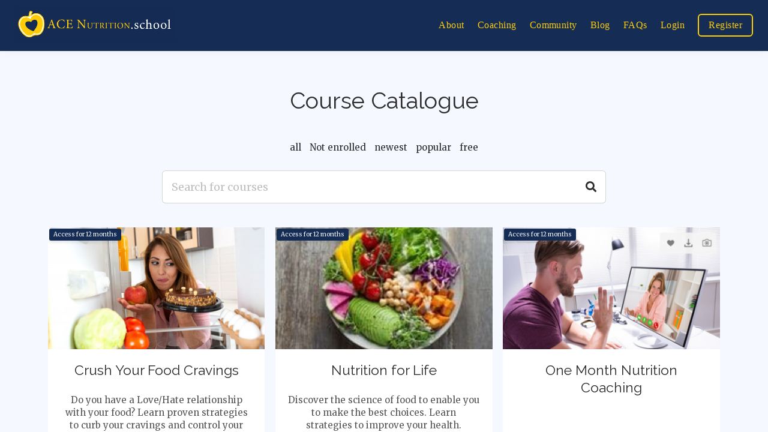

--- FILE ---
content_type: text/html;charset=UTF-8
request_url: https://www.acenutrition.school/courses
body_size: 45137
content:

<!DOCTYPE html>
<html lang="en">
    <head>
        
    <title>Courses</title>


     <meta charset="UTF-8"> 
     <meta name="viewport" content="width=device-width, initial-scale=1"> 
     <meta name="author" content="AceNutrition.School"> 
     <meta name="twitter:card" content="summary_large_image"> 
     <meta name="twitter:site" content="@"> 
     <meta name="twitter:title" content="Courses"> 
     <meta name="twitter:image" content="https://lwfiles.mycourse.app/acenutrition-public/721593699df2f20af3b2d7adf3535a21.png"> 
     <meta property="og:url" content="https://www.acenutrition.school/courses"> 
     <meta property="og:title" content="Courses"> 
     <meta property="og:type" content="website"> 
     <meta property="og:image" content="https://lwfiles.mycourse.app/acenutrition-public/721593699df2f20af3b2d7adf3535a21.png"> 
     <meta property="og:site_name" content="AceNutrition.School"> 
     <meta name="csrf-token" content="d66b1c4b46879b6d1033dc0f79587bea530a79af47b2947d6cff545d1d525c06"> 

    <link rel="canonical" href="https://www.acenutrition.school/courses"/>
		<link rel="icon" type="" href="https://lwfiles.mycourse.app/acenutrition-public/theme/favicon.ico">
		<link rel="apple-touch-icon" type="" href="https://lwfiles.mycourse.app/acenutrition-public/theme/favicon.ico">
		<script type='text/javascript'>var me=false;var environment='production';var imagePath='https://cdn.mycourse.app/v3.74.2';var server='//www.acenutrition.school/api/';var fileServer='https://api.us-e1.learnworlds.com/';var api='https://api.us-e1.learnworlds.com/';var lw_client='5fbdc3cf3da7711c7036c5b6';var serverImg='https://lwfiles.mycourse.app/acenutrition-public/';var subscriptionMode=false;var paymentsURL='https://www.acenutrition.school/payment?product_id=';var clientURL='//www.acenutrition.school';var SITENAME='AceNutrition.School';var WHITELABEL=false;var WHITELABEL_SETTINGS='{"learn_more_admin_disabled":false,"learn_more_others_disabled":false,"roles_to_disable_learn_more":[],"roles_to_disable_ask_for_help":[]}';var BILLING='C';var SITE_AFFILIATES={"active":false,"commissionRate":10,"cookieExpiration":30,"maturation":30,"selfRegister":false,"displayAffiliateCustomers":false,"displayAffiliateLeads":false,"products":[],"paymentMethods":["paypal","other"],"agreement":"","minAffiliateCommissionStatus":"mature","afterLoginNavigation":{"type":"dashboard","url":"","page":{"title":"Home","slug":"home"}}};var LWSettings={"deactive_components":{"ebook":false},"components_settings":{"dailynews":{"categories":false},"posts":{"tips":false,"livecode":false}}};var LWClient={"promotions":true,"bundles":true,"integrations":true,"advanced_integrations":true,"financial_gateways":true,"theming":true,"pages_templates":true,"pages_builder_starter":true,"course_unit_navigation_sequential":true,"pages_builder":true,"instructors":5,"affiliates":true,"question_bank":true,"certifications":true,"import_assessment_from_xls":true,"advanced_analytics":true,"free_courses":true,"private_courses":true,"private_enroll":true,"interactive_video":true,"gamification":true,"includes":true,"admins":true,"ebooks":true,"social":true,"multilanguage":true,"subscriptions":true,"videouploader":true,"thank_you_page":true,"after_purchase_partial_settings":true,"video_subtitles":true,"video_skin":true,"video_elements_basic":true,"video_thumbnail":true,"video_on_click_actions":true,"video_on_show_actions":true,"integration_zoom":true,"integration_webex":true,"integration_google_meet":true,"integration_teams":true,"integration_calendly":true,"scorm":10,"graded_scorm":true,"analytics_simple_queries":true,"mobile_app_submit":true,"file_assignment_course_unit":true,"popups":9223372036854775807,"user_login_permission":true,"site_flavor_export":true,"site_flavor_import":true,"site_templates":2,"report_scheduled_tasks_allowed":0,"import_users":true,"import_tags":true,"new_assessment_marketing_form":true,"new_assessment_file_upload":true,"user_roles_assignable_user_roles":["admin","lwAdmin","user","61bb42d5e07e202700000009"],"user_roles_total_users_for_all_custom_roles":0,"qualification":true,"mobile_analytics":true,"funnels":15,"tag_manager":true,"domain_rename":true,"mass_mails":true,"digital_credentials":true,"user_progress_matrix":true,"after_login_pages_based_on_user_tag":true,"assessments_video_response_time":40,"assessments_audio_response_time":90,"assessments_file_upload_size":20,"site_allowed_num_sso_settings":3,"referrals":true,"user_groups_max_members":0};var oauthInfo='lw_client=5fbdc3cf3da7711c7036c5b6&access_token=';var assetsPath='https://cdn.mycourse.app/v3.74.2/_cdnAssets';var PAGES_IN_TOPBAR=[];var currencySymbol='CA$';var currencyCode='CAD';var currencySymbolPosition='LEFT_SIGN_NO_SPACE';var currencyDecimalsSeparator='.';var currencyThousandsSeparator=',';var currencyDecimalsNum='2';var currencyUseVedic=false;var SOCIAL_LOGINS=["facebook","twitter","linkedin","google"];var ACTIVE_SSO_CONNECTIONS=[];var LW_AUTH_ENABLED=true;var SCHOOL_LOGO='721593699df2f20af3b2d7adf3535a21.png';var LOGIN_FORM_TEMPLATE='loginForm2';var LOGIN_FORM_IMAGE='';var LWPackage='pro_yearly_2';var GATEWAYS=["stripe"];var COURSE_CONTINUE_SETTING=false;var MOBILE_SETTINGS={"mobile_logo":"","mobile_site_name":"","mobile_landing_page":null,"mobile_description":"Login to start learning","mobile_social_facebook_text":"Sign in with Facebook","mobile_social_twitter_text":"Sign in with Twitter","mobile_social_linkedin_text":"Sign in with Linkedin","mobile_social_google_text":"Sign in with Google","disabled_signup_alert_title":"Registration Disabled","disabled_signup_alert_text":"Please visit the school page from your browser in order to register and then use the app to access your courses.","disabled_signup_label_translation":"Registration is unavailable while using the app","mobile_signup":false,"mobile_social_display":false,"mobile_display_free_courses":false,"mobile_display_paid_courses":false,"mobile_allow_purchase":false};var DP_SETTINGS={"type":"disabled","cookies":false,"marketing":false,"email":false,"deletion_request":false};var WEGLOT_ACTIVE=false;var DP_EU=false;var SITE_DISABLE_SIGNUP=false;var SITE_TRIGGER_USER_SIGNUP_ELIGIBILITY_CHECK=false;var ACTIVE_SITE_TEMPLATE='5fbdc5c630204f5f17187995';var SITE_SOCIAL_FACEBOOK='';var SITE_SOCIAL_TWITTER='';var SITE_SOCIAL_INSTAGRAM='';var SITE_SOCIAL_YOUTUBE='';var SITE_SOCIAL_LINKEDIN='';var SITE_SOCIAL_PINTEREST='';var SITE_DISABLED_APPS=false;var USER_CUSTOM_FIELDS=[];var USER_SIGNUP_FIELDS=[{"active":true,"required":true,"type":"text","name":"username","order":"10","translationKey":"common.sign_up_what_name","placeholderTranslationKey":"common.sign_up_name"},{"active":true,"required":true,"type":"email","name":"email","order":"20","translationKey":"common.sign_up_what_email","placeholderTranslationKey":"common.sign_up_email"},{"active":true,"required":true,"type":"password","name":"password","order":"30","translationKey":"common.sign_up_what_password","placeholderTranslationKey":"common.sign_up_password"}];var STYLES_CUSTOM_FONTS=[];var INVOICE_ADDITIONAL=false;var INVOICE_ADDITIONAL_REQUIRED=false;var INVOICE_ADDITIONAL_AUTOFILLED=false;var INVOICE_ADDITIONAL_LABEL='';var INVOICE_ADDITIONAL_TITLE='';var FINANCIAL_BILLING_INFO={"active":true,"locked":{"bf_name":{"values":{"active":true,"required":true},"disable":{"active":true,"required":true},"integrations":["stripe"]},"bf_address":{"values":{"active":true,"required":true},"disable":{"active":true,"required":true},"integrations":["stripe"]},"bf_country":{"values":{"active":true,"required":true},"disable":{"active":true,"required":true},"integrations":["stripe"]},"bf_postalcode":{"values":{"active":true,"required":true},"disable":{"active":true,"required":true},"integrations":["stripe"]},"bf_city":{"values":{"active":true},"disable":{"active":true},"integrations":["stripe"]},"bf_brazilian_tax_id":{"values":{"active":true},"disable":{"active":true},"integrations":["stripe"]},"bf_brazilian_states":{"values":{"active":true},"disable":{"active":true},"integrations":["stripe"]}},"standard_enabled":true,"standard":[{"active":true,"required":true,"name":"Name","signup_name":null,"type":"text","key":"bf_name","icon_id":"nameIcon","icon_class":"","user_value":null,"placeholder":null,"enable_validation":false,"constraint_rule":"custom","validation_regex":"\/\/","validation_fail_message":"","checkbox_label":null,"isFullWidth":false},{"active":true,"required":true,"name":"Address","signup_name":null,"type":"text","key":"bf_address","icon_id":"nameIcon","icon_class":"","user_value":null,"placeholder":null,"enable_validation":false,"constraint_rule":"custom","validation_regex":"\/\/","validation_fail_message":"","checkbox_label":null,"isFullWidth":false},{"active":true,"required":true,"name":"City","signup_name":null,"type":"text","key":"bf_city","icon_id":"nameIcon","icon_class":"","user_value":null,"placeholder":null,"enable_validation":false,"constraint_rule":"custom","validation_regex":"\/\/","validation_fail_message":"","checkbox_label":null,"isFullWidth":false},{"active":true,"required":true,"name":"Postal code","signup_name":null,"type":"text","key":"bf_postalcode","icon_id":"nameIcon","icon_class":"","user_value":null,"placeholder":null,"enable_validation":false,"constraint_rule":"custom","validation_regex":"\/\/","validation_fail_message":"","checkbox_label":null,"isFullWidth":false},{"active":true,"required":true,"name":"Country","signup_name":null,"type":"dropdown","key":"bf_country","icon_id":"nameIcon","icon_class":"","user_value":null,"placeholder":null,"enable_validation":false,"constraint_rule":"custom","validation_regex":"\/\/","validation_fail_message":"","checkbox_label":null,"isFullWidth":false,"options":[{"field_name":"Afghanistan","field_value":"AF"},{"field_name":"\u00c5land Islands","field_value":"AX"},{"field_name":"Albania","field_value":"AL"},{"field_name":"Algeria","field_value":"DZ"},{"field_name":"American Samoa","field_value":"AS"},{"field_name":"Andorra","field_value":"AD"},{"field_name":"Angola","field_value":"AO"},{"field_name":"Anguilla","field_value":"AI"},{"field_name":"Antarctica","field_value":"AQ"},{"field_name":"Antigua and Barbuda","field_value":"AG"},{"field_name":"Argentina","field_value":"AR"},{"field_name":"Armenia","field_value":"AM"},{"field_name":"Aruba","field_value":"AW"},{"field_name":"Australia","field_value":"AU"},{"field_name":"Austria","field_value":"AT"},{"field_name":"Azerbaijan","field_value":"AZ"},{"field_name":"Bahamas","field_value":"BS"},{"field_name":"Bahrain","field_value":"BH"},{"field_name":"Bangladesh","field_value":"BD"},{"field_name":"Barbados","field_value":"BB"},{"field_name":"Belarus","field_value":"BY"},{"field_name":"Belgium","field_value":"BE"},{"field_name":"Belize","field_value":"BZ"},{"field_name":"Benin","field_value":"BJ"},{"field_name":"Bermuda","field_value":"BM"},{"field_name":"Bhutan","field_value":"BT"},{"field_name":"Bolivia, Plurinational State of","field_value":"BO"},{"field_name":"Bonaire, Sint Eustatius and Saba","field_value":"BQ"},{"field_name":"Bosnia and Herzegovina","field_value":"BA"},{"field_name":"Botswana","field_value":"BW"},{"field_name":"Bouvet Island","field_value":"BV"},{"field_name":"Brazil","field_value":"BR"},{"field_name":"British Indian Ocean Territory","field_value":"IO"},{"field_name":"Brunei Darussalam","field_value":"BN"},{"field_name":"Bulgaria","field_value":"BG"},{"field_name":"Burkina Faso","field_value":"BF"},{"field_name":"Burundi","field_value":"BI"},{"field_name":"Cambodia","field_value":"KH"},{"field_name":"Cameroon","field_value":"CM"},{"field_name":"Canada","field_value":"CA"},{"field_name":"Cape Verde","field_value":"CV"},{"field_name":"Cayman Islands","field_value":"KY"},{"field_name":"Central African Republic","field_value":"CF"},{"field_name":"Chad","field_value":"TD"},{"field_name":"Chile","field_value":"CL"},{"field_name":"China","field_value":"CN"},{"field_name":"Christmas Island","field_value":"CX"},{"field_name":"Cocos (Keeling) Islands","field_value":"CC"},{"field_name":"Colombia","field_value":"CO"},{"field_name":"Comoros","field_value":"KM"},{"field_name":"Congo","field_value":"CG"},{"field_name":"Congo, the Democratic Republic of the","field_value":"CD"},{"field_name":"Cook Islands","field_value":"CK"},{"field_name":"Costa Rica","field_value":"CR"},{"field_name":"C\u00f4te d'Ivoire","field_value":"CI"},{"field_name":"Croatia","field_value":"HR"},{"field_name":"Cuba","field_value":"CU"},{"field_name":"Cura\u00e7ao","field_value":"CW"},{"field_name":"Cyprus","field_value":"CY"},{"field_name":"Czech Republic","field_value":"CZ"},{"field_name":"Denmark","field_value":"DK"},{"field_name":"Djibouti","field_value":"DJ"},{"field_name":"Dominica","field_value":"DM"},{"field_name":"Dominican Republic","field_value":"DO"},{"field_name":"Ecuador","field_value":"EC"},{"field_name":"Egypt","field_value":"EG"},{"field_name":"El Salvador","field_value":"SV"},{"field_name":"Equatorial Guinea","field_value":"GQ"},{"field_name":"Eritrea","field_value":"ER"},{"field_name":"Estonia","field_value":"EE"},{"field_name":"Ethiopia","field_value":"ET"},{"field_name":"Falkland Islands (Malvinas)","field_value":"FK"},{"field_name":"Faroe Islands","field_value":"FO"},{"field_name":"Fiji","field_value":"FJ"},{"field_name":"Finland","field_value":"FI"},{"field_name":"France","field_value":"FR"},{"field_name":"French Guiana","field_value":"GF"},{"field_name":"French Polynesia","field_value":"PF"},{"field_name":"French Southern Territories","field_value":"TF"},{"field_name":"Gabon","field_value":"GA"},{"field_name":"Gambia","field_value":"GM"},{"field_name":"Georgia","field_value":"GE"},{"field_name":"Germany","field_value":"DE"},{"field_name":"Ghana","field_value":"GH"},{"field_name":"Gibraltar","field_value":"GI"},{"field_name":"Greece","field_value":"GR"},{"field_name":"Greenland","field_value":"GL"},{"field_name":"Grenada","field_value":"GD"},{"field_name":"Guadeloupe","field_value":"GP"},{"field_name":"Guam","field_value":"GU"},{"field_name":"Guatemala","field_value":"GT"},{"field_name":"Guernsey","field_value":"GG"},{"field_name":"Guinea","field_value":"GN"},{"field_name":"Guinea-Bissau","field_value":"GW"},{"field_name":"Guyana","field_value":"GY"},{"field_name":"Haiti","field_value":"HT"},{"field_name":"Heard Island and McDonald Islands","field_value":"HM"},{"field_name":"Holy See (Vatican City State)","field_value":"VA"},{"field_name":"Honduras","field_value":"HN"},{"field_name":"Hong Kong","field_value":"HK"},{"field_name":"Hungary","field_value":"HU"},{"field_name":"Iceland","field_value":"IS"},{"field_name":"India","field_value":"IN"},{"field_name":"Indonesia","field_value":"ID"},{"field_name":"Iran, Islamic Republic of","field_value":"IR"},{"field_name":"Iraq","field_value":"IQ"},{"field_name":"Ireland","field_value":"IE"},{"field_name":"Isle of Man","field_value":"IM"},{"field_name":"Israel","field_value":"IL"},{"field_name":"Italy","field_value":"IT"},{"field_name":"Jamaica","field_value":"JM"},{"field_name":"Japan","field_value":"JP"},{"field_name":"Jersey","field_value":"JE"},{"field_name":"Jordan","field_value":"JO"},{"field_name":"Kazakhstan","field_value":"KZ"},{"field_name":"Kenya","field_value":"KE"},{"field_name":"Kiribati","field_value":"KI"},{"field_name":"Korea, Democratic People's Republic of","field_value":"KP"},{"field_name":"Korea, Republic of","field_value":"KR"},{"field_name":"Kuwait","field_value":"KW"},{"field_name":"Kyrgyzstan","field_value":"KG"},{"field_name":"Lao People's Democratic Republic","field_value":"LA"},{"field_name":"Latvia","field_value":"LV"},{"field_name":"Lebanon","field_value":"LB"},{"field_name":"Lesotho","field_value":"LS"},{"field_name":"Liberia","field_value":"LR"},{"field_name":"Libya","field_value":"LY"},{"field_name":"Liechtenstein","field_value":"LI"},{"field_name":"Lithuania","field_value":"LT"},{"field_name":"Luxembourg","field_value":"LU"},{"field_name":"Macao","field_value":"MO"},{"field_name":"Macedonia, the former Yugoslav Republic of","field_value":"MK"},{"field_name":"Madagascar","field_value":"MG"},{"field_name":"Malawi","field_value":"MW"},{"field_name":"Malaysia","field_value":"MY"},{"field_name":"Maldives","field_value":"MV"},{"field_name":"Mali","field_value":"ML"},{"field_name":"Malta","field_value":"MT"},{"field_name":"Marshall Islands","field_value":"MH"},{"field_name":"Martinique","field_value":"MQ"},{"field_name":"Mauritania","field_value":"MR"},{"field_name":"Mauritius","field_value":"MU"},{"field_name":"Mayotte","field_value":"YT"},{"field_name":"Mexico","field_value":"MX"},{"field_name":"Micronesia, Federated States of","field_value":"FM"},{"field_name":"Moldova, Republic of","field_value":"MD"},{"field_name":"Monaco","field_value":"MC"},{"field_name":"Mongolia","field_value":"MN"},{"field_name":"Montenegro","field_value":"ME"},{"field_name":"Montserrat","field_value":"MS"},{"field_name":"Morocco","field_value":"MA"},{"field_name":"Mozambique","field_value":"MZ"},{"field_name":"Myanmar","field_value":"MM"},{"field_name":"Namibia","field_value":"NA"},{"field_name":"Nauru","field_value":"NR"},{"field_name":"Nepal","field_value":"NP"},{"field_name":"Netherlands","field_value":"NL"},{"field_name":"New Caledonia","field_value":"NC"},{"field_name":"New Zealand","field_value":"NZ"},{"field_name":"Nicaragua","field_value":"NI"},{"field_name":"Niger","field_value":"NE"},{"field_name":"Nigeria","field_value":"NG"},{"field_name":"Niue","field_value":"NU"},{"field_name":"Norfolk Island","field_value":"NF"},{"field_name":"Northern Mariana Islands","field_value":"MP"},{"field_name":"Norway","field_value":"NO"},{"field_name":"Oman","field_value":"OM"},{"field_name":"Pakistan","field_value":"PK"},{"field_name":"Palau","field_value":"PW"},{"field_name":"Palestinian Territory, Occupied","field_value":"PS"},{"field_name":"Panama","field_value":"PA"},{"field_name":"Papua New Guinea","field_value":"PG"},{"field_name":"Paraguay","field_value":"PY"},{"field_name":"Peru","field_value":"PE"},{"field_name":"Philippines","field_value":"PH"},{"field_name":"Pitcairn","field_value":"PN"},{"field_name":"Poland","field_value":"PL"},{"field_name":"Portugal","field_value":"PT"},{"field_name":"Puerto Rico","field_value":"PR"},{"field_name":"Qatar","field_value":"QA"},{"field_name":"R\u00e9union","field_value":"RE"},{"field_name":"Romania","field_value":"RO"},{"field_name":"Russian Federation","field_value":"RU"},{"field_name":"Rwanda","field_value":"RW"},{"field_name":"Saint Barth\u00e9lemy","field_value":"BL"},{"field_name":"Saint Helena, Ascension and Tristan da Cunha","field_value":"SH"},{"field_name":"Saint Kitts and Nevis","field_value":"KN"},{"field_name":"Saint Lucia","field_value":"LC"},{"field_name":"Saint Martin (French part)","field_value":"MF"},{"field_name":"Saint Pierre and Miquelon","field_value":"PM"},{"field_name":"Saint Vincent and the Grenadines","field_value":"VC"},{"field_name":"Samoa","field_value":"WS"},{"field_name":"San Marino","field_value":"SM"},{"field_name":"Sao Tome and Principe","field_value":"ST"},{"field_name":"Saudi Arabia","field_value":"SA"},{"field_name":"Senegal","field_value":"SN"},{"field_name":"Serbia","field_value":"RS"},{"field_name":"Seychelles","field_value":"SC"},{"field_name":"Sierra Leone","field_value":"SL"},{"field_name":"Singapore","field_value":"SG"},{"field_name":"Sint Maarten (Dutch part)","field_value":"SX"},{"field_name":"Slovakia","field_value":"SK"},{"field_name":"Slovenia","field_value":"SI"},{"field_name":"Solomon Islands","field_value":"SB"},{"field_name":"Somalia","field_value":"SO"},{"field_name":"South Africa","field_value":"ZA"},{"field_name":"South Georgia and the South Sandwich Islands","field_value":"GS"},{"field_name":"South Sudan","field_value":"SS"},{"field_name":"Spain","field_value":"ES"},{"field_name":"Sri Lanka","field_value":"LK"},{"field_name":"Sudan","field_value":"SD"},{"field_name":"Suriname","field_value":"SR"},{"field_name":"Svalbard and Jan Mayen","field_value":"SJ"},{"field_name":"Swaziland","field_value":"SZ"},{"field_name":"Sweden","field_value":"SE"},{"field_name":"Switzerland","field_value":"CH"},{"field_name":"Syrian Arab Republic","field_value":"SY"},{"field_name":"Taiwan","field_value":"TW"},{"field_name":"Tajikistan","field_value":"TJ"},{"field_name":"Tanzania, United Republic of","field_value":"TZ"},{"field_name":"Thailand","field_value":"TH"},{"field_name":"Timor-Leste","field_value":"TL"},{"field_name":"Togo","field_value":"TG"},{"field_name":"Tokelau","field_value":"TK"},{"field_name":"Tonga","field_value":"TO"},{"field_name":"Trinidad and Tobago","field_value":"TT"},{"field_name":"Tunisia","field_value":"TN"},{"field_name":"Turkey","field_value":"TR"},{"field_name":"Turkmenistan","field_value":"TM"},{"field_name":"Turks and Caicos Islands","field_value":"TC"},{"field_name":"Tuvalu","field_value":"TV"},{"field_name":"Uganda","field_value":"UG"},{"field_name":"Ukraine","field_value":"UA"},{"field_name":"United Arab Emirates","field_value":"AE"},{"field_name":"United Kingdom","field_value":"GB"},{"field_name":"United States","field_value":"US"},{"field_name":"United States Minor Outlying Islands","field_value":"UM"},{"field_name":"Uruguay","field_value":"UY"},{"field_name":"Uzbekistan","field_value":"UZ"},{"field_name":"Vanuatu","field_value":"VU"},{"field_name":"Venezuela, Bolivarian Republic of","field_value":"VE"},{"field_name":"Viet Nam","field_value":"VN"},{"field_name":"Virgin Islands, British","field_value":"VG"},{"field_name":"Virgin Islands, U.S.","field_value":"VI"},{"field_name":"Wallis and Futuna","field_value":"WF"},{"field_name":"Western Sahara","field_value":"EH"},{"field_name":"Yemen","field_value":"YE"},{"field_name":"Zambia","field_value":"ZM"},{"field_name":"Zimbabwe","field_value":"ZW"}]},{"active":true,"required":false,"name":"Business TAX ID","signup_name":null,"type":"text","key":"bf_taxid","icon_id":"nameIcon","icon_class":"","user_value":null,"placeholder":null,"enable_validation":false,"constraint_rule":"custom","validation_regex":"\/\/","validation_fail_message":"","checkbox_label":null,"isFullWidth":false}],"boleto":[{"active":true,"required":false,"name":"Brazilian Tax ID","signup_name":null,"type":"text","key":"bf_brazilian_tax_id","icon_id":"nameIcon","icon_class":"","user_value":null,"placeholder":null,"enable_validation":true,"constraint_rule":"custom","validation_regex":"\/^([0-9]{3}|[0-9]{2}).[0-9]{3}.[0-9]{3}([-][0-9]{2}|(\/([0-9]{4}\\-([0-9]{2}))))$\/","validation_fail_message":"Invalid Tax id format. Example 000.000.000-00 or 00.000.000\/0000-00","checkbox_label":null,"isFullWidth":false},{"active":true,"required":false,"name":"Brazilian State","signup_name":null,"type":"dropdown","key":"bf_brazilian_states","icon_id":"nameIcon","icon_class":"","user_value":null,"placeholder":null,"enable_validation":false,"constraint_rule":"custom","validation_regex":"\/\/","validation_fail_message":"","checkbox_label":null,"isFullWidth":false,"options":[{"field_name":"Acre","field_value":"AC"},{"field_name":"Alagoas","field_value":"AL"},{"field_name":"Amap\u00e1","field_value":"AP"},{"field_name":"Amazonas","field_value":"AM"},{"field_name":"Bahia","field_value":"BA"},{"field_name":"Cear\u00e1","field_value":"CE"},{"field_name":"Distrito Federal","field_value":"DF"},{"field_name":"Esp\u00edrito Santo","field_value":"ES"},{"field_name":"Goi\u00e1s","field_value":"GO"},{"field_name":"Maranh\u00e3o","field_value":"MA"},{"field_name":"Mato Grosso","field_value":"MT"},{"field_name":"Mato Grosso do Sul","field_value":"MS"},{"field_name":"Minas Gerais","field_value":"MG"},{"field_name":"Par\u00e1","field_value":"PA"},{"field_name":"Para\u00edba","field_value":"PB"},{"field_name":"Paran\u00e1","field_value":"PR"},{"field_name":"Pernambuco","field_value":"PE"},{"field_name":"Piau\u00ed","field_value":"PI"},{"field_name":"Rio de Janeiro","field_value":"RJ"},{"field_name":"Rio Grande do Norte","field_value":"RN"},{"field_name":"Rio Grande do Sul","field_value":"RS"},{"field_name":"Rond\u00f4nia","field_value":"RO"},{"field_name":"Roraima","field_value":"RR"},{"field_name":"Santa Catarina","field_value":"SC"},{"field_name":"S\u00e3o Paulo","field_value":"SP"},{"field_name":"Sergipe","field_value":"SE"},{"field_name":"Tocantins","field_value":"TO"}]}],"boleto_enabled":false,"fields":[]};var TAX_SERVICE={"name":"","enabled":null,"has_billing_details":false,"has_checkout_tax_analysis":false,"has_stripe_tax_rates":false,"has_invoice_preview":false,"has_business_tax_validation":false,"throws_errors":false};var STRIPE_ACCOUNT_COUNTRY='CA';var STRIPE_CONNECT_ACCOUNT_ID='acct_1IHFo7F2cZvRvN5G';var ACTIVE_STRIPE_SOURCE_PAYMENT_METHODS=["applepay","googlepay"];var FINANCIAL_STRIPE_BILLING_ADDRESS=false;var FINANCIAL_STRIPE_DISABLE_LINK=false;var FINANCIAL_STRIPE_VAT=false;var FINANCIAL_TERMS=true;var SCHOOL_SUPPORT={"teacher":null,"tech":null};var currentSiteTemplateStyles={"typography":{"*":{"fontFamily":"Barlow"},"learnworlds-heading-large":{"fontFamily":"Raleway","fontWeight":"normal","fontSize":54,"letterSpacing":"0","lineHeight":1.1,"textTransform":"none"},"learnworlds-heading-normal":{"fontFamily":"Raleway","fontWeight":"bold","fontSize":48,"letterSpacing":"0","lineHeight":1.15,"textTransform":"none"},"learnworlds-heading-small":{"fontFamily":"Raleway","fontWeight":"normal","fontSize":38,"letterSpacing":"0","lineHeight":1.2,"textTransform":"none"},"learnworlds-subheading-large":{"fontFamily":"Raleway","fontWeight":"normal","fontSize":48,"letterSpacing":"0","lineHeight":1.2,"textTransform":"none"},"learnworlds-subheading-normal":{"fontFamily":"Raleway","fontWeight":"normal","fontSize":38,"letterSpacing":"0","lineHeight":1.2,"textTransform":"none"},"learnworlds-subheading-small":{"fontFamily":"Raleway","fontWeight":"normal","fontSize":23,"letterSpacing":"0","lineHeight":1.2,"textTransform":"none"},"learnworlds-heading3-large":{"fontFamily":"Raleway","fontWeight":"normal","fontSize":30,"letterSpacing":"0","lineHeight":1.3,"textTransform":"none"},"learnworlds-heading3-normal":{"fontFamily":"Raleway","fontWeight":"normal","fontSize":23,"letterSpacing":"0","lineHeight":1.3,"textTransform":"none"},"learnworlds-heading3-small":{"fontFamily":"Raleway","fontWeight":"normal","fontSize":18,"letterSpacing":"0","lineHeight":1.3,"textTransform":"none"},"learnworlds-heading4-large":{"fontFamily":"Raleway","fontWeight":"normal","fontSize":23,"letterSpacing":"0","lineHeight":1.3,"textTransform":"none"},"learnworlds-heading4-normal":{"fontFamily":"Raleway","fontWeight":"normal","fontSize":18,"letterSpacing":"0","lineHeight":1.3,"textTransform":"none"},"learnworlds-heading4-small":{"fontFamily":"Raleway","fontWeight":"normal","fontSize":14,"letterSpacing":"0","lineHeight":1.3,"textTransform":"none"},"learnworlds-main-text-huge":{"fontFamily":"Merriweather","fontWeight":"bold","fontSize":32,"letterSpacing":"0","lineHeight":1.2,"textTransform":"none"},"learnworlds-main-text-very-large":{"fontFamily":"Merriweather","fontWeight":"normal","fontSize":26,"letterSpacing":"0","lineHeight":1.2,"textTransform":"capitalize"},"learnworlds-main-text-large":{"fontFamily":"Merriweather","fontSize":22,"fontWeight":"normal","letterSpacing":"0","lineHeight":1.3,"textTransform":"none"},"learnworlds-main-text-normal":{"fontFamily":"Merriweather","fontWeight":"normal","fontSize":17,"letterSpacing":"0","lineHeight":1.4,"textTransform":"none"},"learnworlds-main-text-small":{"fontFamily":"Merriweather","fontSize":15,"fontWeight":"normal","letterSpacing":"0","lineHeight":1.45,"textTransform":"none"},"learnworlds-main-text-very-small":{"fontFamily":"Merriweather","fontWeight":"bold","fontSize":13,"letterSpacing":"0.6","lineHeight":1.45,"textTransform":"none"},"learnworlds-main-text-tiny":{"fontFamily":"Merriweather","fontSize":10,"fontWeight":"normal","letterSpacing":"0","lineHeight":1.45,"textTransform":"none"},"learnworlds-overline-text":{"fontFamily":"Merriweather","fontWeight":"normal","fontSize":14,"letterSpacing":"0.1","lineHeight":"1.55","textTransform":"uppercase"},"learnworlds-quote-text":{"fontFamily":"Merriweather","fontWeight":"normal","fontSize":"24","letterSpacing":"-0.2","lineHeight":"1.6","textTransform":"none"},"learnworlds-size-small":{"paddingBottom":20,"paddingTop":20},"learnworlds-size-normal":{"paddingBottom":60,"paddingTop":60},"learnworlds-size-large":{"paddingBottom":100,"paddingTop":100},"learnworlds-size-extra-large":{"paddingBottom":130,"paddingTop":130}},"input":{"learnworlds-button-large":{"fontFamily":"Merriweather","fontWeight":"normal","fontSize":20,"letterSpacing":"0","textTransform":"capitalize","borderRadius":6,"paddingTop":20,"paddingRight":40,"paddingBottom":20,"paddingLeft":40},"learnworlds-button-normal":{"fontFamily":"Merriweather","fontWeight":"bold","fontSize":18,"letterSpacing":"0","textTransform":"capitalize","borderRadius":6,"paddingTop":15,"paddingRight":30,"paddingBottom":15,"paddingLeft":30},"learnworlds-button-small":{"fontFamily":"Merriweather","fontWeight":"normal","fontSize":14,"letterSpacing":"0","textTransform":"capitalize","borderRadius":6,"paddingTop":11,"paddingRight":22,"paddingBottom":11,"paddingLeft":22},"learnworlds-input-large":{"fontFamily":"Merriweather","fontWeight":"normal","fontSize":20,"letterSpacing":"0","textTransform":"none","borderRadius":6,"paddingTop":20,"paddingRight":20,"paddingBottom":20,"paddingLeft":20},"learnworlds-input-normal":{"fontFamily":"Merriweather","fontSize":18,"lineHeight":"1","fontWeight":"normal","letterSpacing":"0","textTransform":"none","paddingTop":15,"paddingRight":15,"paddingBottom":15,"paddingLeft":15,"borderRadius":6},"learnworlds-input-small":{"fontFamily":"Merriweather","fontSize":14,"lineHeight":"1","fontWeight":"normal","letterSpacing":"0","textTransform":"none","paddingTop":11,"paddingRight":11,"paddingBottom":11,"paddingLeft":11,"borderRadius":6}},"colors":{"lw-brand-bg":{"color":"#152C55","textType":"light","lessVars":{"brand-color":"#152C55","text-over-brandbg-color":"@light-text-color"}},"lw-dark-bg":{"color":"#2D2D2D","textType":"light","lessVars":{"dark-bg-color":"#2D2D2D","text-over-darkbg-color":"@light-text-color"}},"lw-light-bg":{"color":"#F6F8FF","textType":"dark","lessVars":{"light-bg-color":"#F6F8FF","text-over-lightbg-color":"@dark-text-color"}},"lw-brand-accent1-bg":{"color":"#FDCD07","textType":"light","lessVars":{"brand-accent1-color":"#FDCD07","text-over-brandaccent1bg-color":"@light-text-color"}},"lw-brand-accent2-bg":{"color":"#BBBDC5","textType":"dark","lessVars":{"brand-accent2-color":"#BBBDC5","text-over-brandaccent2bg-color":"@dark-text-color"}},"lw-light-text":{"color":"#F6F8FF","lessVars":{"lw-light-text":"#ffffff","light-text-color":"#F6F8FF"}},"lw-dark-text":{"color":"#2D2D2D","lessVars":{"lw-dark-text":"#18364A","dark-text-color":"#2D2D2D"}},"lw-body-bg":{"color":"#FFFFFF","textType":"dark","lessVars":{"body-bg":"#ffffff","body-bg-color":"#FFFFFF","text-over-bodybg-color":"@dark-text-color"}},"lw-link-text":{"color":"#FDCD07","lessVars":{"link-text-color":"#FDCD07"}}},"fonts":["Raleway","Merriweather"]};var admins_commission=false;var assessments_video_response_time=40;var assessments_audio_response_time=90;var assessments_file_upload_size=20;var COMPANION_URL='https://medialibrary.mycourse.app';var dateFormat={"short":"DD MMM YYYY","shortWithTime":"DD MMM YYYY HH:mm","long":"D MMMM, YYYY","longWithTime":"D MMMM, YYYY HH:mm"};var site_enable_contextual_cookies=false;var SITE_PASSWORD_SETTINGS={"has_unmask_enabled":false,"has_confirm_enabled":false,"minimum_characters":"6","maximum_characters":"50","check_uppercase":false,"check_lowercase":false,"check_digit":false,"check_special_chars":false};var userImpersonation=false;var activeSiteTemplate='5fbdc5c630204f5f17187995';</script>
		<script type='text/javascript'>var pageState={"id":"5fbdc5c630204f5f17187997","slug":"courses","pageSource":null,"sections":{"section_1595959614349_1":{"sectionType":"section","sectionId":"section_1595959614349_1","styles":null,"anchor":"","videoMediaData":{"params":{"autoplay":true,"mute":true,"loop":false,"popup":false}},"imageMediaData":null,"embedMediaData":null,"selectedMedia":null,"version":"v1","responsiveHeightClass":{"desktop":"","tablet-portrait":"","tablet-landscape":"","smartphone-portrait":"","smartphone-landscape":""},"responsiveAlignmentClass":{"desktop":"","tablet-portrait":"","tablet-landscape":"","smartphone-portrait":"","smartphone-landscape":""},"visibility":null,"userTags":"","itemVisibilitySettings":null,"svgMediaData":null}},"elements":{"el_1636723009541_36":{"elementType":"column-wrapper","elementId":"el_1636723009541_36","styles":null,"linkData":[],"responsiveAlignmentClass":{"desktop":"","tablet-portrait":"","tablet-landscape":"","smartphone-portrait":"","smartphone-landscape":""},"responsiveColumnGutterClass":{"desktop":"","tablet-portrait":"","tablet-landscape":"","smartphone-portrait":"","smartphone-landscape":""},"responsiveColumnsWrapperTypeClass":{"desktop":"","tablet-portrait":"","tablet-landscape":"","smartphone-portrait":"","smartphone-landscape":""},"itemVisibilitySettings":null},"el_1595959614710_13":{"elementType":"column","elementId":"el_1595959614710_13","styles":null,"linkData":[],"selectedMedia":"","imageMediaData":null,"responsiveAlignmentClass":{"desktop":"","tablet-portrait":"","tablet-landscape":"","smartphone-portrait":"","smartphone-landscape":""},"animationData":null,"visibility":"","userTags":"","itemVisibilitySettings":null,"svgMediaData":null},"el_1636723009543_37":{"version":"v1","elementType":"text","elementId":"el_1636723009543_37","styles":null,"linkData":[],"visibility":""},"el_1595959614714_15":{"elementType":"context-wrapper","elementId":"el_1595959614714_15","styles":null,"linkData":[],"animationData":null,"visibility":"","userTags":"","version":"v1"}},"components":{"component_1595959614700_5":{"componentType":"filters","componentId":"component_1595959614700_5","styles":null,"disabledFilters":["byBundle","bySubscription","withCertificate"],"template":"CourseCardFilters1","animationData":null,"visibility":"","userTags":"","itemVisibilitySettings":null},"component_1595959614702_6":{"componentType":"course-cards","componentId":"component_1595959614702_6","template":"basicComponentTemplate","cardType":"coursecard2","styles":null,"showFilters":true,"primaryFilterKey":"","secondaryFilterKey":"","disabledFilters":[],"showSlider":false,"appliedPromotion":"","appliedCouponCode":"","onClickAction":"toOverview","openWithTarget":"default","rows":1,"cardsPerRow":3,"limitAmountOfCards":true,"cardsLoadOption":"load-more","animationData":null,"visibility":"","userTags":"","itemVisibilitySettings":null,"searchQuery":"","cardButtonDisplay":true,"priceDisplay":true,"ribbonDisplay":true,"ribbonPosition":"top-right","ribbonOpacity":1,"showUncompressedImage":false,"alignmentClass":"","responsiveAlignmentClass":{"desktop":"","tablet-portrait":"","tablet-landscape":"","smartphone-portrait":"","smartphone-landscape":""}},"component_1636723009540_33":{"version":"v1","componentType":"action-trigger","componentId":"component_1636723009540_33","styles":null,"itemVisibilitySettings":null}},"topbar":null,"has_single_topbar_status":false,"has_single_footer_status":true,"footer":null,"type":"courses","responsive_font_scale":{"desktop":100,"tablet-portrait":90,"smartphone-portrait":80,"tablet-landscape":100,"smartphone-landscape":80},"additionalData":[],"funnelId":null,"ebookData":null,"courseTitleId":null};</script>
		<script type='text/javascript'>var pagePopups=[];</script>
		<script type='text/javascript'>var pageGroups=["external pages"];</script>
		<script type='text/javascript'>var globalTopbar={"logged-in":{"sectionId":"section_1564405797906_0","components":{"component_11111111111_0":{"componentType":"navigation-menu","componentId":"component_11111111111_0","template":"navigationMenu1","styles":{"desktop":{"#component_11111111111_0 __DOT__lw-topbar-option-link":{"font-family":"BioRhyme"},"#component_11111111111_0 __DOT__lw-topbar-option-link:not(__DOT__button-like)":{"color":"#FDCD07"}}},"activeLinkDisplay":"1","menuLinksAppearance":"textOnly","menuLinksSize":"","items":[{"label":"Home","addControls":true,"appearance":"","editControls":true,"subItems":[],"isOpen":false,"linkData":{"linkType":"weblink","linkTo":"https:\/\/www.acenutrition.school\/","linkToExtra":"","linkOpen":"default","href":"https:\/\/www.acenutrition.school\/"},"inHamburger":true,"id":"menuItem_1612185615297_2","borderRadius":0},{"label":"Coaching","addControls":true,"appearance":"","editControls":true,"subItems":[],"isOpen":false,"linkData":{"linkType":"pagelink","linkTo":"pricing","linkToExtra":"","linkOpen":"default","href":"\/pricing"},"inHamburger":true,"id":"menuItem_1612446379389_18"},{"label":"Community","inHamburger":true,"linkData":{"linkType":"weblink","linkTo":"https:\/\/www.acenutrition.school\/social","linkToExtra":"","linkOpen":"default","href":"https:\/\/www.acenutrition.school\/social"},"addControls":true,"editControls":true,"subItems":[],"isOpen":true,"id":"menuItem_1600258596057_23","borderRadius":0},{"label":"Blog","addControls":true,"appearance":"","editControls":true,"subItems":[],"isOpen":false,"linkData":{"linkType":"pagelink","linkTo":"blog","linkToExtra":"","linkOpen":"default","href":"\/blog"},"inHamburger":true,"id":"menuItem_1614243824130_1","borderRadius":0},{"label":"FAQs","addControls":true,"appearance":"","editControls":true,"subItems":[],"isOpen":false,"linkData":{"linkType":"pagelink","linkTo":"faqs","linkToExtra":"","linkOpen":"default","href":"\/faqs"},"inHamburger":true,"id":"menuItem_1612601899440_59"},{"label":"Me","subItems":[{"id":"myProfile","label":"My Profile","inHamburger":true,"linkData":{"linkType":"appslink","linkTo":"profile","linkToExtra":"","linkOpen":"default","href":"\/profile"}},{"id":"myAccount","label":"My Account","inHamburger":true,"linkData":{"linkType":"appslink","linkTo":"account","linkToExtra":"","linkOpen":"default","href":"\/account"}},{"id":"askInstructor","label":"Inbox","inHamburger":true,"linkData":{"linkType":"appslink","linkTo":"inbox","linkToExtra":"instructor","linkOpen":"default","href":"\/inbox"}},{"id":"signOut","label":"Sign out","inHamburger":true,"linkData":{"inHamburger":true,"linkType":"signout"}}],"addControls":true,"editControls":true,"isOpen":true,"id":"menuItem_1600258651957_26","inHamburger":true}],"hoverEnabled":true,"hoverEffect":"hover-effect1","fontWeight":0,"fontSize":1.6,"letterSpacing":0.03,"animationData":null,"visibility":"","userTags":"","itemVisibilitySettings":null},"component_1593094758262_3":{"componentType":"hamburger-menu","componentId":"component_1593094758262_3","styles":null,"animationData":null,"visibility":"","userTags":"","itemVisibilitySettings":null,"version":"v1"}},"sticksOnScroll":true,"transparentBackground":"","hidden":"","content":"<section class=\"js-learnworlds-section learnworlds-section lw-topbar stretched-bg js-change-image-node sticky-topbar lw-brand-bg\" data-section-id=\"topbar1\" data-magic=\"background-image\" id=\"section_1564405797906_0\">\n\n    <div class=\"lw-h-row js-same-content-wrapper\">\n\n        <div class=\"learnworlds-section-content js-learnworlds-section-content full-width\">\n            <div class=\"lw-cols js-same-content-wrapper\" data-node-type=\"columnWrapper\" id=\"el_1595271079236_1\">\n\n                <div class=\"lw-topbar-logo-col col flex-item with-flexible-parts ai-s flex-none justify-content-flex-start js-same-content-child\" data-node-type=\"column\" id=\"el_1593094758411_20\">\n                    <div class=\"lw-topbar-logo-wrapper flex-item with-flexible-parts va-c\">\n                        <a class=\"js-linked-node va-c\" href=\"\/home\"><img class=\"learnworlds-element lw-logo js-change-image-node\" data-node-type=\"image\" data-magic=\"image\" src=\"https:\/\/lwfiles.mycourse.app\/acenutrition-public\/721593699df2f20af3b2d7adf3535a21.png\" id=\"el_1593094758413_21\"><\/a>\n                    <\/div>\n                <\/div>\n\n                <div class=\"hide-tp hide-sl hide-sp col flex-item with-flexible-parts ai-s flex-1 js-same-content-child\" data-node-type=\"column\" id=\"el_1593094758419_22\"><\/div>\n\n                <div class=\"hide-tp hide-sl hide-sp col flex-item with-flexible-parts ai-s flex-1 justify-content-flex-end js-same-content-child\" data-node-type=\"column\" id=\"el_1593094758422_23\">\n                    <div class=\"flex-item with-flexible-parts va-c\"> \n                        <div class=\"lw-topbar-menu-wrapper flexible-cnt-wrapper js-lw-flexible-wrapper js-component link-distance-normal\" data-node-type=\"navigation-menu\" id=\"component_11111111111_0\">\n<nav class=\"lw-topbar-menu  with-hover     hover-effect1 \">\n\t<ul class=\"lw-topbar-options with-flexible-parts align-items-center\">\n\t\t\n\n\t\t\t\n\t\t\t\t\n\t\t\t\n\n\t\t\t\n\t\t\t\t\n\t\t\t\n\n\t\t\t\n\t\t\t\t\n\t\t\t\n\n\t\t\t\n\n\t\t\t\n\n\n\t\t\t<li class=\"lw-topbar-option\">\n\t\t\t\t\n\t\t\t\t\t<a id=\"menuItem_1612185615297_2\" style=\"font-size:1.6rem;letter-spacing:0.03em;\" href=\"https:\/\/www.acenutrition.school\/\" class=\"lw-topbar-option-link learnworlds-main-text-normal js-menu-item lw-brand-text text-only  js-linked-node\" data-interactive-link-type=\"weblink\" data-interactive-link-var1=\"https:\/\/www.acenutrition.school\/\" data-interactive-link-var2=\"\" data-interactive-link-window=\"default\">\n\t\t\t\t\t\t<span class=\"lw-topbar-option-link-lbl nowrap\">Home<\/span>\n\t\t\t\t\t\t\n\t\t\t\t\t<\/a>\n\t\t\t\t\n\n\t\t\t\t\n\t\t\t\t\t\n\t\t\t\t\n\n\t\t\t\t\n\t\t\t<\/li>\n\t\t\n\n\t\t\t\n\t\t\t\t\n\t\t\t\n\n\t\t\t\n\t\t\t\t\n\t\t\t\n\n\t\t\t\n\t\t\t\t\n\t\t\t\n\n\t\t\t\n\n\t\t\t\n\n\n\t\t\t<li class=\"lw-topbar-option\">\n\t\t\t\t\n\t\t\t\t\t<a id=\"menuItem_1612446379389_18\" style=\"font-size:1.6rem;letter-spacing:0.03em;\" href=\"\/pricing\" class=\"lw-topbar-option-link learnworlds-main-text-normal js-menu-item lw-brand-text text-only  js-linked-node\" data-interactive-link-type=\"pagelink\" data-interactive-link-var1=\"pricing\" data-interactive-link-var2=\"\" data-interactive-link-window=\"default\">\n\t\t\t\t\t\t<span class=\"lw-topbar-option-link-lbl nowrap\">Coaching<\/span>\n\t\t\t\t\t\t\n\t\t\t\t\t<\/a>\n\t\t\t\t\n\n\t\t\t\t\n\t\t\t\t\t\n\t\t\t\t\n\n\t\t\t\t\n\t\t\t<\/li>\n\t\t\n\n\t\t\t\n\t\t\t\t\n\t\t\t\n\n\t\t\t\n\t\t\t\t\n\t\t\t\n\n\t\t\t\n\t\t\t\t\n\t\t\t\n\n\t\t\t\n\n\t\t\t\n\n\n\t\t\t<li class=\"lw-topbar-option\">\n\t\t\t\t\n\t\t\t\t\t<a id=\"menuItem_1600258596057_23\" style=\"font-size:1.6rem;letter-spacing:0.03em;\" href=\"https:\/\/www.acenutrition.school\/social\" class=\"lw-topbar-option-link learnworlds-main-text-normal js-menu-item lw-brand-text text-only  js-linked-node\" data-interactive-link-type=\"weblink\" data-interactive-link-var1=\"https:\/\/www.acenutrition.school\/social\" data-interactive-link-var2=\"\" data-interactive-link-window=\"default\">\n\t\t\t\t\t\t<span class=\"lw-topbar-option-link-lbl nowrap\">Community<\/span>\n\t\t\t\t\t\t\n\t\t\t\t\t<\/a>\n\t\t\t\t\n\n\t\t\t\t\n\t\t\t\t\t\n\t\t\t\t\n\n\t\t\t\t\n\t\t\t<\/li>\n\t\t\n\n\t\t\t\n\t\t\t\t\n\t\t\t\n\n\t\t\t\n\t\t\t\t\n\t\t\t\n\n\t\t\t\n\t\t\t\t\n\t\t\t\n\n\t\t\t\n\n\t\t\t\n\n\n\t\t\t<li class=\"lw-topbar-option\">\n\t\t\t\t\n\t\t\t\t\t<a id=\"menuItem_1614243824130_1\" style=\"font-size:1.6rem;letter-spacing:0.03em;\" href=\"\/blog\" class=\"lw-topbar-option-link learnworlds-main-text-normal js-menu-item lw-brand-text text-only  js-linked-node\" data-interactive-link-type=\"pagelink\" data-interactive-link-var1=\"blog\" data-interactive-link-var2=\"\" data-interactive-link-window=\"default\">\n\t\t\t\t\t\t<span class=\"lw-topbar-option-link-lbl nowrap\">Blog<\/span>\n\t\t\t\t\t\t\n\t\t\t\t\t<\/a>\n\t\t\t\t\n\n\t\t\t\t\n\t\t\t\t\t\n\t\t\t\t\n\n\t\t\t\t\n\t\t\t<\/li>\n\t\t\n\n\t\t\t\n\t\t\t\t\n\t\t\t\n\n\t\t\t\n\t\t\t\t\n\t\t\t\n\n\t\t\t\n\t\t\t\t\n\t\t\t\n\n\t\t\t\n\n\t\t\t\n\n\n\t\t\t<li class=\"lw-topbar-option\">\n\t\t\t\t\n\t\t\t\t\t<a id=\"menuItem_1612601899440_59\" style=\"font-size:1.6rem;letter-spacing:0.03em;\" href=\"\/faqs\" class=\"lw-topbar-option-link learnworlds-main-text-normal js-menu-item lw-brand-text text-only  js-linked-node\" data-interactive-link-type=\"pagelink\" data-interactive-link-var1=\"faqs\" data-interactive-link-var2=\"\" data-interactive-link-window=\"default\">\n\t\t\t\t\t\t<span class=\"lw-topbar-option-link-lbl nowrap\">FAQs<\/span>\n\t\t\t\t\t\t\n\t\t\t\t\t<\/a>\n\t\t\t\t\n\n\t\t\t\t\n\t\t\t\t\t\n\t\t\t\t\n\n\t\t\t\t\n\t\t\t<\/li>\n\t\t\n\n\t\t\t\n\t\t\t\t\n\t\t\t\n\n\t\t\t\n\t\t\t\t\n\t\t\t\n\n\t\t\t\n\t\t\t\t\n\t\t\t\n\n\t\t\t\n\n\t\t\t\n\n\n\t\t\t<li class=\"lw-topbar-option\">\n\t\t\t\t\n\t\t\t\t\t<div id=\"menuItem_1600258651957_26\" style=\"font-size:1.6rem;letter-spacing:0.03em;\" class=\"lw-topbar-option-link learnworlds-main-text-normal js-menu-item lw-brand-text text-only js-with-submenu-list with-submenu \">\n\t\t\t\t\t\t<span class=\"lw-topbar-option-link-lbl nowrap\">Me<\/span>\n\t\t\t\t\t\t\n\t\t\t\t\t<\/div>\n\t\t\t\t\n\n\t\t\t\t\n\t\t\t\t\t\n\t\t\t\t\t\t<ul class=\"lw-topbar-submenu js-submenu-list\" style=\"background-color: rgb(21, 44, 85);\">\n\t\t\t\t\t\t\t\n\n\t\t\t\t\t\t\t\t\n\t\t\t\t\t\t\t\t\t\n\t\t\t\t\t\t\t\t\n\n\t\t\t\t\t\t\t\t\n\t\t\t\t\t\t\t\t\t\n\t\t\t\t\t\t\t\t\n\n\t\t\t\t\t\t\t\t\n\t\t\t\t\t\t\t\t\t\n\t\t\t\t\t\t\t\t\n\n\t\t\t\t\t\t\t\t\n\n\t\t\t\t\t\t\t\t\n\n\t\t\t\t\t\t\t\t<li class=\"lw-topbar-submenu-item js-submenu-item\">\n\t\t\t\t\t\t\t\t\t\n\t\t\t\t\t\t\t\t\t\t<a id=\"myProfile\" style=\"font-size:1.6rem;letter-spacing:0.03em;\" href=\"\/profile\" class=\"lw-topbar-option-link learnworlds-main-text-normal lw-brand-text text-only  js-linked-node\" data-interactive-link-type=\"appslink\" data-interactive-link-var1=\"profile\" data-interactive-link-var2=\"\" data-interactive-link-window=\"default\">\n\t\t\t\t\t\t\t\t\t\t\tMy Profile\n\t\t\t\t\t\t\t\t\t\t\t\n\t\t\t\t\t\t\t\t\t\t<\/a>\n\t\t\t\t\t\t\t\t\t\n\t\t\t\t\t\t\t\t<\/li>\n\n\t\t\t\t\t\t\t\n\n\t\t\t\t\t\t\t\t\n\t\t\t\t\t\t\t\t\t\n\t\t\t\t\t\t\t\t\n\n\t\t\t\t\t\t\t\t\n\t\t\t\t\t\t\t\t\t\n\t\t\t\t\t\t\t\t\n\n\t\t\t\t\t\t\t\t\n\t\t\t\t\t\t\t\t\t\n\t\t\t\t\t\t\t\t\n\n\t\t\t\t\t\t\t\t\n\n\t\t\t\t\t\t\t\t\n\n\t\t\t\t\t\t\t\t<li class=\"lw-topbar-submenu-item js-submenu-item\">\n\t\t\t\t\t\t\t\t\t\n\t\t\t\t\t\t\t\t\t\t<a id=\"myAccount\" style=\"font-size:1.6rem;letter-spacing:0.03em;\" href=\"\/account\" class=\"lw-topbar-option-link learnworlds-main-text-normal lw-brand-text text-only  js-linked-node\" data-interactive-link-type=\"appslink\" data-interactive-link-var1=\"account\" data-interactive-link-var2=\"\" data-interactive-link-window=\"default\">\n\t\t\t\t\t\t\t\t\t\t\tMy Account\n\t\t\t\t\t\t\t\t\t\t\t\n\t\t\t\t\t\t\t\t\t\t<\/a>\n\t\t\t\t\t\t\t\t\t\n\t\t\t\t\t\t\t\t<\/li>\n\n\t\t\t\t\t\t\t\n\n\t\t\t\t\t\t\t\t\n\t\t\t\t\t\t\t\t\t\n\t\t\t\t\t\t\t\t\n\n\t\t\t\t\t\t\t\t\n\t\t\t\t\t\t\t\t\t\n\t\t\t\t\t\t\t\t\n\n\t\t\t\t\t\t\t\t\n\t\t\t\t\t\t\t\t\t\n\t\t\t\t\t\t\t\t\n\n\t\t\t\t\t\t\t\t\n\n\t\t\t\t\t\t\t\t\n\n\t\t\t\t\t\t\t\t<li class=\"lw-topbar-submenu-item js-submenu-item\">\n\t\t\t\t\t\t\t\t\t\n\t\t\t\t\t\t\t\t\t\t<a id=\"askInstructor\" style=\"font-size:1.6rem;letter-spacing:0.03em;\" href=\"\/inbox\" class=\"lw-topbar-option-link learnworlds-main-text-normal lw-brand-text text-only  js-linked-node\" data-interactive-link-type=\"appslink\" data-interactive-link-var1=\"inbox\" data-interactive-link-var2=\"instructor\" data-interactive-link-window=\"default\">\n\t\t\t\t\t\t\t\t\t\t\tInbox\n\t\t\t\t\t\t\t\t\t\t\t\n\t\t\t\t\t\t\t\t\t\t<\/a>\n\t\t\t\t\t\t\t\t\t\n\t\t\t\t\t\t\t\t<\/li>\n\n\t\t\t\t\t\t\t\n\n\t\t\t\t\t\t\t\t\n\t\t\t\t\t\t\t\t\t\n\t\t\t\t\t\t\t\t\n\n\t\t\t\t\t\t\t\t\n\t\t\t\t\t\t\t\t\t\n\t\t\t\t\t\t\t\t\n\n\t\t\t\t\t\t\t\t\n\t\t\t\t\t\t\t\t\t\n\t\t\t\t\t\t\t\t\n\n\t\t\t\t\t\t\t\t\n\n\t\t\t\t\t\t\t\t\n\n\t\t\t\t\t\t\t\t<li class=\"lw-topbar-submenu-item js-submenu-item\">\n\t\t\t\t\t\t\t\t\t\n\t\t\t\t\t\t\t\t\t\t<a id=\"signOut\" style=\"font-size:1.6rem;letter-spacing:0.03em;\" href=\"\/signout\" class=\"lw-topbar-option-link learnworlds-main-text-normal lw-brand-text text-only  js-linked-node\" data-interactive-link-type=\"signout\">\n\t\t\t\t\t\t\t\t\t\t\tSign out\n\t\t\t\t\t\t\t\t\t\t\t\n\t\t\t\t\t\t\t\t\t\t<\/a>\n\t\t\t\t\t\t\t\t\t\n\t\t\t\t\t\t\t\t<\/li>\n\n\t\t\t\t\t\t\t\n\n\t\t\t\t\t\t<\/ul>\n\t\t\t\t\t\n\t\t\t\t\n\n\t\t\t\t\n\t\t\t<\/li>\n\t\t\n\t<\/ul>\n<\/nav>\n<\/div>\n                    <\/div>\n                <\/div>\n\n            <\/div>\n        <\/div>\n\n        <div class=\"js-lw-topbar-hamburger-wrapper js-component bgcolor-inherit\" data-node-type=\"hamburger-menu\" id=\"component_1593094758262_3\"><\/div>\n\n\n    <\/div>\n\n\n<\/section>","sectionType":"schoolTopbar","styles":{"desktop":{"#section_1564405797906_0":{"paddingTop":"10px","paddingBottom":"10px","paddingLeft":"25px","paddingRight":"25px"}}},"anchor":"","videoMediaData":{"params":{"autoplay":true,"mute":true,"loop":false,"popup":false}},"imageMediaData":null,"embedMediaData":null,"selectedMedia":"","version":"v1","responsiveHeightClass":{"desktop":"","tablet-portrait":"","tablet-landscape":"","smartphone-portrait":"","smartphone-landscape":""},"responsiveAlignmentClass":{"desktop":"","tablet-portrait":"","tablet-landscape":"","smartphone-portrait":"","smartphone-landscape":""},"elements":{"el_1595271079236_1":{"elementType":"column-wrapper","elementId":"el_1595271079236_1","styles":null,"linkData":[],"responsiveAlignmentClass":{"desktop":"","tablet-portrait":"","tablet-landscape":"","smartphone-portrait":"","smartphone-landscape":""},"visibility":"","userTags":"","itemVisibilitySettings":null,"responsiveColumnGutterClass":{"desktop":"","tablet-portrait":"","tablet-landscape":"","smartphone-portrait":"","smartphone-landscape":""},"responsiveColumnsWrapperTypeClass":{"desktop":"","tablet-portrait":"","tablet-landscape":"","smartphone-portrait":"","smartphone-landscape":""}},"el_1593094758411_20":{"elementType":"column","elementId":"el_1593094758411_20","styles":{"desktop":{"#el_1593094758411_20":{"paddingLeft":"0px"}}},"linkData":[],"responsiveAlignmentClass":{"desktop":"","tablet-portrait":"","tablet-landscape":"","smartphone-portrait":"","smartphone-landscape":""},"selectedMedia":"","imageMediaData":null,"animationData":null,"visibility":"","userTags":"","itemVisibilitySettings":null,"svgMediaData":null},"el_1593094758413_21":{"elementType":"image","elementId":"el_1593094758413_21","styles":{"desktop":{"#el_1593094758413_21":{"height":"auto","width":"265px","paddingTop":"4px","paddingBottom":"4px"}}},"linkData":{"linkType":"pagelink","linkTo":"home","linkToExtra":"","linkOpen":"default"},"imageMediaData":{"title":"Horizontal","tags":[],"width":1920,"height":411,"size":379,"name":"\/721593699df2f20af3b2d7adf3535a21.png","access":"public","created":1610383701.859424,"modified":1610383701.859424,"id":"5ffc815549561d22434f01c6","link":"https:\/\/lwfiles.mycourse.app\/acenutrition-public\/721593699df2f20af3b2d7adf3535a21.png","link_small":"https:\/\/api-lw11.learnworlds.com\/imagefile\/https:\/\/lwfiles.mycourse.app\/acenutrition-public\/721593699df2f20af3b2d7adf3535a21.png?client_id=5fbdc3cf3da7711c7036c5b6&width=350&height=0","modifiedF":"2021-01-11 18:48:21"},"animationData":null,"visibility":"","userTags":"","inHamburger":true,"version":"v1"},"el_1593094758419_22":{"elementType":"column","elementId":"el_1593094758419_22","styles":null,"linkData":[],"responsiveAlignmentClass":{"desktop":"","tablet-portrait":"","tablet-landscape":"","smartphone-portrait":"","smartphone-landscape":""},"selectedMedia":"","imageMediaData":null,"animationData":null,"visibility":"","userTags":"","itemVisibilitySettings":null,"svgMediaData":null},"el_1593094758422_23":{"elementType":"column","elementId":"el_1593094758422_23","styles":{"desktop":{"#el_1593094758422_23":{"paddingRight":"0px","paddingLeft":"0px","marginLeft":"0px"}}},"linkData":[],"responsiveAlignmentClass":{"desktop":"","tablet-portrait":"","tablet-landscape":"","smartphone-portrait":"","smartphone-landscape":""},"selectedMedia":"","imageMediaData":null,"animationData":null,"visibility":"","userTags":"","itemVisibilitySettings":null,"svgMediaData":null}},"visibility":null,"userTags":"","styles_compiled":"#section_1564405797906_0 { padding-top:10px;padding-bottom:10px;padding-left:25px;padding-right:25px; } #component_11111111111_0 .lw-topbar-option-link { font-family:BioRhyme; } #component_11111111111_0 .lw-topbar-option-link:not(.button-like) { color:#FDCD07; } #el_1593094758411_20 { padding-left:0px; } #el_1593094758413_21 { height:auto;width:265px;padding-top:4px;padding-bottom:4px; } #el_1593094758422_23 { padding-right:0px;padding-left:0px;margin-left:0px; }  ","itemVisibilitySettings":null,"svgMediaData":null,"popups":[]},"logged-out":{"sectionId":"section_1564405816535_1","components":{"component_222222222222_0":{"componentType":"navigation-menu","componentId":"component_222222222222_0","template":"navigationMenu1","styles":{"desktop":{"#component_222222222222_0 __DOT__lw-topbar-option-link":{"font-family":"BioRhyme"},"#component_222222222222_0 __DOT__lw-topbar-option-link:not(__DOT__button-like)":{"color":"#FDCD07"}}},"activeLinkDisplay":"1","menuLinksAppearance":"textOnly","menuLinksSize":"","items":[{"id":"menuItem7","label":"About","inHamburger":true,"linkData":{"linkType":"pagelink","linkTo":"about","linkToExtra":"","linkOpen":"default","href":"\/about"},"linked":true,"subItems":[],"appearance":"","borderRadius":0},{"label":"Coaching","addControls":true,"appearance":"","editControls":true,"subItems":[],"isOpen":false,"linkData":{"linkType":"pagelink","linkTo":"pricing","linkToExtra":"","linkOpen":"default","href":"\/pricing"},"inHamburger":true,"id":"menuItem_1612346318870_14","borderRadius":0},{"label":"Community","addControls":true,"appearance":"","editControls":true,"subItems":[],"isOpen":false,"linkData":{"linkType":"weblink","linkTo":"https:\/\/www.acenutrition.school\/social","linkToExtra":"","linkOpen":"default","href":"https:\/\/www.acenutrition.school\/social"},"inHamburger":true,"id":"menuItem_1599746258920_3","borderRadius":0},{"label":"Blog","addControls":true,"appearance":"","editControls":true,"subItems":[],"isOpen":false,"linkData":{"linkType":"pagelink","linkTo":"blog","linkToExtra":"","linkOpen":"default","href":"\/blog"},"inHamburger":true,"id":"menuItem_1614243790018_0","borderRadius":0},{"label":"FAQs","addControls":true,"appearance":"","editControls":true,"subItems":[],"isOpen":false,"linkData":{"linkType":"pagelink","linkTo":"faqs","linkToExtra":"","linkOpen":"default","href":"\/faqs"},"inHamburger":true,"id":"menuItem_1612601880395_58","borderRadius":0},{"label":"Login","inHamburger":true,"linkData":{"linkType":"openformslink","linkTo":"signin","linkToExtra":"","linkOpen":"default","href":false},"addControls":true,"editControls":true,"subItems":[],"isOpen":true,"id":"menuItem_1600101704462_5","appearance":"textOnlyAccent1","borderRadius":0},{"label":"Register","addControls":true,"appearance":"roundedOutlineAccent1","editControls":true,"subItems":[],"isOpen":false,"linkData":{"linkType":"openformslink","linkTo":"signup","linkToExtra":"","linkOpen":"","href":false},"inHamburger":true,"id":"menuItem_1600446118420_0","borderRadius":0.2}],"hoverEnabled":true,"hoverEffect":"hover-effect1","fontWeight":0,"fontSize":1.6,"letterSpacing":0.03,"animationData":null,"visibility":"","userTags":"","itemVisibilitySettings":null},"component_1593094758256_2":{"componentType":"hamburger-menu","componentId":"component_1593094758256_2","styles":null,"animationData":null,"visibility":"","userTags":"","itemVisibilitySettings":null,"version":"v1"}},"sticksOnScroll":true,"transparentBackground":"1","hidden":"","content":"<section class=\"js-learnworlds-section learnworlds-section lw-topbar stretched-bg js-change-image-node transparent-onStart sticky-topbar lw-brand-bg\" data-section-id=\"topbar1\" data-magic=\"background-image\" id=\"section_1564405816535_1\">\n\n    <div class=\"lw-h-row js-same-content-wrapper\">\n\n        <div class=\"learnworlds-section-content js-learnworlds-section-content full-width\">\n            <div class=\"lw-cols js-same-content-wrapper\" data-node-type=\"columnWrapper\" id=\"el_1594985834127_1\">\n\n                <div class=\"lw-topbar-logo-col col flex-item with-flexible-parts ai-s flex-none justify-content-flex-start js-same-content-child\" data-node-type=\"column\" id=\"el_1593094758321_15\">\n                    <div class=\"lw-topbar-logo-wrapper flex-item with-flexible-parts va-c\">\n                        <a class=\"js-linked-node va-c\" href=\"\/home\"><img class=\"learnworlds-element lw-logo js-change-image-node\" data-node-type=\"image\" data-magic=\"image\" src=\"https:\/\/lwfiles.mycourse.app\/acenutrition-public\/721593699df2f20af3b2d7adf3535a21.png\" id=\"el_1593094758324_16\"><\/a>\n                    <\/div>\n                <\/div>\n\n                <div class=\"hide-tp hide-sl hide-sp col flex-item with-flexible-parts ai-s flex-1 js-same-content-child\" data-node-type=\"column\" id=\"el_1593094758327_17\"><\/div>\n\n                <div class=\"hide-tp hide-sl hide-sp col flex-item with-flexible-parts ai-s flex-1 justify-content-flex-end js-same-content-child\" data-node-type=\"column\" id=\"el_1593094758407_18\">\n                    <div class=\"flex-item with-flexible-parts va-c\"> \n                        <div class=\"lw-topbar-menu-wrapper flexible-cnt-wrapper js-lw-flexible-wrapper js-component link-distance-normal\" data-node-type=\"navigation-menu\" id=\"component_222222222222_0\">\n<nav class=\"lw-topbar-menu  with-hover     hover-effect1 \">\n\t<ul class=\"lw-topbar-options with-flexible-parts align-items-center\">\n\t\t\n\n\t\t\t\n\t\t\t\t\n\t\t\t\n\n\t\t\t\n\t\t\t\t\n\t\t\t\n\n\t\t\t\n\t\t\t\t\n\t\t\t\n\n\t\t\t\n\n\t\t\t\n\n\n\t\t\t<li class=\"lw-topbar-option\">\n\t\t\t\t\n\t\t\t\t\t<a id=\"menuItem7\" style=\"font-size:1.6rem;letter-spacing:0.03em;\" href=\"\/about\" class=\"lw-topbar-option-link learnworlds-main-text-normal js-menu-item lw-brand-text text-only  js-linked-node\" data-interactive-link-type=\"pagelink\" data-interactive-link-var1=\"about\" data-interactive-link-var2=\"\" data-interactive-link-window=\"default\">\n\t\t\t\t\t\t<span class=\"lw-topbar-option-link-lbl nowrap\">About<\/span>\n\t\t\t\t\t\t\n\t\t\t\t\t<\/a>\n\t\t\t\t\n\n\t\t\t\t\n\t\t\t\t\t\n\t\t\t\t\n\n\t\t\t\t\n\t\t\t<\/li>\n\t\t\n\n\t\t\t\n\t\t\t\t\n\t\t\t\n\n\t\t\t\n\t\t\t\t\n\t\t\t\n\n\t\t\t\n\t\t\t\t\n\t\t\t\n\n\t\t\t\n\n\t\t\t\n\n\n\t\t\t<li class=\"lw-topbar-option\">\n\t\t\t\t\n\t\t\t\t\t<a id=\"menuItem_1612346318870_14\" style=\"font-size:1.6rem;letter-spacing:0.03em;\" href=\"\/pricing\" class=\"lw-topbar-option-link learnworlds-main-text-normal js-menu-item lw-brand-text text-only  js-linked-node\" data-interactive-link-type=\"pagelink\" data-interactive-link-var1=\"pricing\" data-interactive-link-var2=\"\" data-interactive-link-window=\"default\">\n\t\t\t\t\t\t<span class=\"lw-topbar-option-link-lbl nowrap\">Coaching<\/span>\n\t\t\t\t\t\t\n\t\t\t\t\t<\/a>\n\t\t\t\t\n\n\t\t\t\t\n\t\t\t\t\t\n\t\t\t\t\n\n\t\t\t\t\n\t\t\t<\/li>\n\t\t\n\n\t\t\t\n\t\t\t\t\n\t\t\t\n\n\t\t\t\n\t\t\t\t\n\t\t\t\n\n\t\t\t\n\t\t\t\t\n\t\t\t\n\n\t\t\t\n\n\t\t\t\n\n\n\t\t\t<li class=\"lw-topbar-option\">\n\t\t\t\t\n\t\t\t\t\t<a id=\"menuItem_1599746258920_3\" style=\"font-size:1.6rem;letter-spacing:0.03em;\" href=\"https:\/\/www.acenutrition.school\/social\" class=\"lw-topbar-option-link learnworlds-main-text-normal js-menu-item lw-brand-text text-only  js-linked-node\" data-interactive-link-type=\"weblink\" data-interactive-link-var1=\"https:\/\/www.acenutrition.school\/social\" data-interactive-link-var2=\"\" data-interactive-link-window=\"default\">\n\t\t\t\t\t\t<span class=\"lw-topbar-option-link-lbl nowrap\">Community<\/span>\n\t\t\t\t\t\t\n\t\t\t\t\t<\/a>\n\t\t\t\t\n\n\t\t\t\t\n\t\t\t\t\t\n\t\t\t\t\n\n\t\t\t\t\n\t\t\t<\/li>\n\t\t\n\n\t\t\t\n\t\t\t\t\n\t\t\t\n\n\t\t\t\n\t\t\t\t\n\t\t\t\n\n\t\t\t\n\t\t\t\t\n\t\t\t\n\n\t\t\t\n\n\t\t\t\n\n\n\t\t\t<li class=\"lw-topbar-option\">\n\t\t\t\t\n\t\t\t\t\t<a id=\"menuItem_1614243790018_0\" style=\"font-size:1.6rem;letter-spacing:0.03em;\" href=\"\/blog\" class=\"lw-topbar-option-link learnworlds-main-text-normal js-menu-item lw-brand-text text-only  js-linked-node\" data-interactive-link-type=\"pagelink\" data-interactive-link-var1=\"blog\" data-interactive-link-var2=\"\" data-interactive-link-window=\"default\">\n\t\t\t\t\t\t<span class=\"lw-topbar-option-link-lbl nowrap\">Blog<\/span>\n\t\t\t\t\t\t\n\t\t\t\t\t<\/a>\n\t\t\t\t\n\n\t\t\t\t\n\t\t\t\t\t\n\t\t\t\t\n\n\t\t\t\t\n\t\t\t<\/li>\n\t\t\n\n\t\t\t\n\t\t\t\t\n\t\t\t\n\n\t\t\t\n\t\t\t\t\n\t\t\t\n\n\t\t\t\n\t\t\t\t\n\t\t\t\n\n\t\t\t\n\n\t\t\t\n\n\n\t\t\t<li class=\"lw-topbar-option\">\n\t\t\t\t\n\t\t\t\t\t<a id=\"menuItem_1612601880395_58\" style=\"font-size:1.6rem;letter-spacing:0.03em;\" href=\"\/faqs\" class=\"lw-topbar-option-link learnworlds-main-text-normal js-menu-item lw-brand-text text-only  js-linked-node\" data-interactive-link-type=\"pagelink\" data-interactive-link-var1=\"faqs\" data-interactive-link-var2=\"\" data-interactive-link-window=\"default\">\n\t\t\t\t\t\t<span class=\"lw-topbar-option-link-lbl nowrap\">FAQs<\/span>\n\t\t\t\t\t\t\n\t\t\t\t\t<\/a>\n\t\t\t\t\n\n\t\t\t\t\n\t\t\t\t\t\n\t\t\t\t\n\n\t\t\t\t\n\t\t\t<\/li>\n\t\t\n\n\t\t\t\n\t\t\t\t\n\t\t\t\n\n\t\t\t\n\t\t\t\t\n\t\t\t\n\n\t\t\t\n\t\t\t\t\n\t\t\t\n\n\t\t\t\n\n\t\t\t\n\n\n\t\t\t<li class=\"lw-topbar-option\">\n\t\t\t\t\n\t\t\t\t\t<a id=\"menuItem_1600101704462_5\" style=\"font-size:1.6rem;letter-spacing:0.03em;\" href=\"javascript:void(0)\" class=\"lw-topbar-option-link learnworlds-main-text-normal js-menu-item lw-brand-accent1-text text-only  js-linked-node\" data-interactive-link-type=\"openformslink\" data-interactive-link-var1=\"signin\" data-interactive-link-var2=\"\" data-interactive-link-window=\"default\">\n\t\t\t\t\t\t<span class=\"lw-topbar-option-link-lbl nowrap\">Login<\/span>\n\t\t\t\t\t\t\n\t\t\t\t\t<\/a>\n\t\t\t\t\n\n\t\t\t\t\n\t\t\t\t\t\n\t\t\t\t\n\n\t\t\t\t\n\t\t\t<\/li>\n\t\t\n\n\t\t\t\n\t\t\t\t\n\t\t\t\n\n\t\t\t\n\t\t\t\t\n\t\t\t\n\n\t\t\t\n\t\t\t\t\n\t\t\t\n\n\t\t\t\n\n\t\t\t\n\n\n\t\t\t<li class=\"lw-topbar-option\">\n\t\t\t\t\n\t\t\t\t\t<a id=\"menuItem_1600446118420_0\" style=\"font-size:1.6rem;border-radius:6px;letter-spacing:0.03em;\" href=\"javascript:void(0)\" class=\"lw-topbar-option-link learnworlds-main-text-normal js-menu-item learnworlds-button-outline-accent1 button-like  js-linked-node\" data-interactive-link-type=\"openformslink\" data-interactive-link-var1=\"signup\" data-interactive-link-var2=\"\" data-interactive-link-window=\"default\">\n\t\t\t\t\t\t<span class=\"lw-topbar-option-link-lbl nowrap\">Register<\/span>\n\t\t\t\t\t\t\n\t\t\t\t\t<\/a>\n\t\t\t\t\n\n\t\t\t\t\n\t\t\t\t\t\n\t\t\t\t\n\n\t\t\t\t\n\t\t\t<\/li>\n\t\t\n\t<\/ul>\n<\/nav>\n<\/div>\n                    <\/div>\n                <\/div>\n\n            <\/div>\n        <\/div>\n\n        <div class=\"js-lw-topbar-hamburger-wrapper js-component bgcolor-inherit\" data-node-type=\"hamburger-menu\" id=\"component_1593094758256_2\"><\/div>\n\n\n    <\/div>\n\n\n<\/section>","sectionType":"schoolTopbar","styles":{"desktop":{"#section_1564405816535_1":{"paddingTop":"10px","paddingBottom":"10px","paddingLeft":"25px","paddingRight":"25px"}}},"anchor":"","videoMediaData":{"params":{"autoplay":true,"mute":true,"loop":false,"popup":false}},"imageMediaData":null,"embedMediaData":null,"selectedMedia":"Color","version":"v1","responsiveHeightClass":{"desktop":"","tablet-portrait":"","tablet-landscape":"","smartphone-portrait":"","smartphone-landscape":""},"responsiveAlignmentClass":{"desktop":"","tablet-portrait":"","tablet-landscape":"","smartphone-portrait":"","smartphone-landscape":""},"elements":{"el_1594985834127_1":{"elementType":"column-wrapper","elementId":"el_1594985834127_1","styles":null,"linkData":[],"responsiveAlignmentClass":{"desktop":"","tablet-portrait":"","tablet-landscape":"","smartphone-portrait":"","smartphone-landscape":""},"visibility":"","userTags":"","itemVisibilitySettings":null,"responsiveColumnGutterClass":{"desktop":"","tablet-portrait":"","tablet-landscape":"","smartphone-portrait":"","smartphone-landscape":""},"responsiveColumnsWrapperTypeClass":{"desktop":"","tablet-portrait":"","tablet-landscape":"","smartphone-portrait":"","smartphone-landscape":""}},"el_1593094758321_15":{"elementType":"column","elementId":"el_1593094758321_15","styles":{"desktop":{"#el_1593094758321_15":{"paddingLeft":"0px"}}},"linkData":[],"responsiveAlignmentClass":{"desktop":"","tablet-portrait":"","tablet-landscape":"","smartphone-portrait":"","smartphone-landscape":""},"selectedMedia":"","imageMediaData":null,"animationData":null,"visibility":"","userTags":"","itemVisibilitySettings":null,"svgMediaData":null},"el_1593094758324_16":{"elementType":"image","elementId":"el_1593094758324_16","styles":{"desktop":{"#el_1593094758324_16":{"width":"265px","height":"auto","paddingTop":"4px","paddingBottom":"4px"}}},"linkData":{"linkType":"pagelink","linkTo":"home","linkToExtra":"","linkOpen":"default"},"imageMediaData":{"title":"Horizontal","tags":[],"width":1920,"height":411,"size":379,"name":"\/721593699df2f20af3b2d7adf3535a21.png","access":"public","created":1610383701.859424,"modified":1610383701.859424,"id":"5ffc815549561d22434f01c6","link":"https:\/\/lwfiles.mycourse.app\/acenutrition-public\/721593699df2f20af3b2d7adf3535a21.png","link_small":"https:\/\/api-lw11.learnworlds.com\/imagefile\/https:\/\/lwfiles.mycourse.app\/acenutrition-public\/721593699df2f20af3b2d7adf3535a21.png?client_id=5fbdc3cf3da7711c7036c5b6&width=350&height=0","modifiedF":"2021-01-11 18:48:21"},"animationData":null,"visibility":"","userTags":"","inHamburger":true,"version":"v1"},"el_1593094758327_17":{"elementType":"column","elementId":"el_1593094758327_17","styles":null,"linkData":[],"responsiveAlignmentClass":{"desktop":"","tablet-portrait":"","tablet-landscape":"","smartphone-portrait":"","smartphone-landscape":""},"selectedMedia":"","imageMediaData":null,"animationData":null,"visibility":"","userTags":"","itemVisibilitySettings":null,"svgMediaData":null},"el_1593094758407_18":{"elementType":"column","elementId":"el_1593094758407_18","styles":{"desktop":{"#el_1593094758407_18":{"paddingRight":"0px","paddingLeft":"0px","marginLeft":"0px"}}},"linkData":[],"responsiveAlignmentClass":{"desktop":"","tablet-portrait":"","tablet-landscape":"","smartphone-portrait":"","smartphone-landscape":""},"selectedMedia":"","imageMediaData":null,"animationData":null,"visibility":"","userTags":"","itemVisibilitySettings":null,"svgMediaData":null}},"visibility":null,"userTags":"","styles_compiled":"#section_1564405816535_1 { padding-top:10px;padding-bottom:10px;padding-left:25px;padding-right:25px; } #component_222222222222_0 .lw-topbar-option-link { font-family:BioRhyme; } #component_222222222222_0 .lw-topbar-option-link:not(.button-like) { color:#FDCD07; } #el_1593094758321_15 { padding-left:0px; } #el_1593094758324_16 { width:265px;height:auto;padding-top:4px;padding-bottom:4px; } #el_1593094758407_18 { padding-right:0px;padding-left:0px;margin-left:0px; }  ","itemVisibilitySettings":null,"svgMediaData":null,"popups":[]}};</script>
		<script type='text/javascript'>var globalFooter={"logged-in":{"sectionId":"section_123412341234_0","content":"<section class=\"js-learnworlds-section learnworlds-section lw-footer footer3 stretched-bg learnworlds-size-normal learnworlds-align-left js-change-image-node lw-brand-bg\" data-section-id=\"tpl46\" data-magic=\"background-image\" id=\"section_123412341234_0\" style=\"\">\n    <div class=\"js-video-wrapper\" style=\"display: none;\"><\/div>\n    <div class=\"learnworlds-section-overlay lw-dark-bg js-learnworlds-overlay\" style=\"display: none;\"><\/div>\n    <div class=\"learnworlds-section-content js-learnworlds-section-content wide\">\n\n        <div data-element-id=\"columnsType14\" class=\"lw-widget-in empty-cols lw-cols align-items-stretch learnworlds-element one-row one-row-tl one-row-tp multiple-rows-sl multiple-rows-sp js-same-content-wrapper\" data-node-type=\"columnWrapper\" id=\"el_1612428650630_49\" style=\"\">\n        <div class=\"col span_6_of_12 span_6_of_12-tl span_6_of_12-tp span_12_of_12-sl mb-2rem-sl span_12_of_12-sp mb-2rem-sp flex-item flexible js-same-content-child\" data-node-type=\"column\" id=\"el_1612428650633_53\"><img src=\"https:\/\/lwfiles.mycourse.app\/acenutrition-public\/3b0942e599d8ad176d731b3e81520540.png\" class=\"lw-widget-in learnworlds-image learnworlds-element js-change-image-node\" data-node-type=\"image\" data-element-id=\"image\" id=\"el_1612428660098_57\" style=\"\"><\/div>\n        <div class=\"col span_3_of_12 span_3_of_12-tl span_3_of_12-tp span_12_of_12-sl mb-2rem-sl span_12_of_12-sp mb-2rem-sp flex-item flexible js-same-content-child\" data-node-type=\"column\" id=\"el_1612428650634_54\"><h3 class=\"lw-widget-in learnworlds-heading3 learnworlds-heading3-normal learnworlds-element\" data-element-id=\"heading3Normal\" data-node-type=\"text\" id=\"el_1612428705487_59\" style=\"\"><div style=\"text-align: center;\"><b><span style=\"color: rgb(253, 205, 7);\">CONTACT<\/span><\/b><\/div><\/h3><div class=\"lw-widget-in learnworlds-main-text learnworlds-main-text-small learnworlds-element\" data-element-id=\"textSmall\" data-node-type=\"text\" id=\"el_1612428741658_61\" style=\"\"><div style=\"text-align: center;\">Michelle@AceNutrition.ca&nbsp;<br><br><\/div><div style=\"text-align: center; \"><a data-interactive-link-type=\"weblink\" data-interactive-link-var1=\"http:\/\/acenutrition.ca\/\" data-interactive-link-var2=\"\" data-interactive-link-window=\"new\" href=\"http:\/\/acenutrition.ca\/\" target=\"_blank\" rel=\"noopener\">www.AceNutrition.ca<\/a><\/div><\/div><\/div>\n        <div class=\"col span_3_of_12 span_3_of_12-tl span_3_of_12-tp span_12_of_12-sl span_12_of_12-sp flex-item flexible js-same-content-child\" data-node-type=\"column\" id=\"el_1612428650634_55\"><h3 class=\"lw-widget-in learnworlds-heading3 learnworlds-heading3-normal learnworlds-element\" data-element-id=\"heading3Normal\" data-node-type=\"text\" id=\"el_1612428869123_63\"><div style=\"text-align: center;\"><b><span style=\"color: rgb(253, 205, 7);\">SOCIAL<\/span><\/b><\/div><\/h3><div class=\"lw-widget-in learnworlds-button-wrapper learnworlds-element js-same-content-wrapper learnworlds-align-center\" data-node-type=\"social-links-wrapper\" data-element-id=\"socialButtons1\" id=\"el_1612429101131_31\">\n        <a class=\"js-linked-node\" href=\"https:\/\/www.facebook.com\/AceNutrition.ca\"><button class=\"learnworlds-element lw-social-button js-same-content-child js-social-facebook learnworlds-button-outline-accent1\" data-node-type=\"button\" id=\"el_1612429101135_46\">\n            <span class=\"learnworlds-main-text-normal learnworlds-icon fab fa-facebook-f\" data-node-type=\"icon\" id=\"el_1612429101136_47\"><\/span>\n        <\/button><\/a>\n        <a class=\"js-linked-node\" href=\"https:\/\/twitter.com\/Ace_Nutrition\"><button class=\"learnworlds-element lw-social-button js-same-content-child js-social-twitter learnworlds-button-outline-accent1\" data-node-type=\"button\" id=\"el_1612429101137_48\">\n            <span class=\"learnworlds-main-text-normal learnworlds-icon fab fa-twitter\" data-node-type=\"icon\" id=\"el_1612429101137_49\"><\/span>\n        <\/button><\/a>\n        <a class=\"js-linked-node\" href=\"https:\/\/www.youtube.com\/channel\/UCgbWmDhXRcPnbXg_GcxjGsQ\"><button class=\"learnworlds-element lw-social-button js-same-content-child js-social-youtube learnworlds-button-outline-accent1\" data-node-type=\"button\" id=\"el_1612429101138_50\">\n            <span class=\"learnworlds-main-text-normal learnworlds-icon fab fa-youtube\" data-node-type=\"icon\" id=\"el_1612429101139_51\"><\/span>\n        <\/button><\/a>\n        <a class=\"js-linked-node\" href=\"https:\/\/www.instagram.com\/ace_nutrition\/\"><button class=\"learnworlds-element lw-social-button js-same-content-child js-social-instagram learnworlds-button-outline-accent1\" data-node-type=\"button\" id=\"el_1612429101139_52\">\n            <span class=\"learnworlds-main-text-normal learnworlds-icon fab fa-instagram\" data-node-type=\"icon\" id=\"el_1612429101140_53\"><\/span>\n        <\/button><\/a>\n        <a class=\"js-linked-node\" href=\"https:\/\/www.linkedin.com\/in\/michelle-deschenes-b3006427\/?originalSubdomain=ca\"><button class=\"learnworlds-element lw-social-button js-same-content-child js-social-linkedin learnworlds-button-outline-accent1\" data-node-type=\"button\" id=\"el_1612429101141_54\">\n            <span class=\"learnworlds-main-text-normal learnworlds-icon fab fa-linkedin-in\" data-node-type=\"icon\" id=\"el_1612429101142_55\"><\/span>\n        <\/button><\/a>\n        <button class=\"learnworlds-element lw-social-button js-same-content-child js-social-pinterest learnworlds-button-outline-accent1\" data-node-type=\"button\" id=\"el_1612429101142_56\" style=\"display: none;\">\n            <span class=\"learnworlds-main-text-normal learnworlds-icon fab fa-pinterest-p\" data-node-type=\"icon\" id=\"el_1612429101143_57\"><\/span>\n        <\/button>\n        <button class=\"learnworlds-element lw-social-button js-same-content-child js-social-vimeo learnworlds-button-outline-accent1\" data-node-type=\"button\" id=\"el_1612429101144_58\" style=\"display: none;\">\n            <span class=\"learnworlds-main-text-normal learnworlds-icon fab fa-vimeo-v\" data-node-type=\"icon\" id=\"el_1612429101144_59\"><\/span>\n        <\/button>\n    <\/div><\/div>\n    <\/div>\n\n    <div data-element-id=\"columnsType6\" class=\"lw-widget-in empty-cols lw-cols align-items-stretch learnworlds-element one-row one-row-tl one-row-tp multiple-rows-sl multiple-rows-sp js-same-content-wrapper\" data-node-type=\"columnWrapper\" id=\"el_1612428350981_31\" style=\"\">\n        <div class=\"col span_6_of_12 span_6_of_12-tl span_6_of_12-tp span_12_of_12-sl mb-2rem-sl span_12_of_12-sp mb-2rem-sp flex-item flexible js-same-content-child\" data-node-type=\"column\" id=\"el_1612428350984_34\"><div class=\"lw-widget-in learnworlds-main-text learnworlds-main-text-small learnworlds-element\" data-element-id=\"textSmall\" data-node-type=\"text\" id=\"el_1612443753314_21\" style=\"\">\u00a92021 ACE Nutrition<\/div><div class=\"lw-widget-in learnworlds-main-text learnworlds-main-text-small learnworlds-element\" data-element-id=\"textSmall\" data-node-type=\"text\" id=\"el_1612527021688_1\" style=\"\">\n        E&amp;OE<\/div><a class=\"js-linked-node learnworlds-main-text learnworlds-main-text-small\" href=\"\/disclaimer\" style=\"\"><div class=\"lw-widget-in learnworlds-main-text learnworlds-main-text-small learnworlds-element\" data-element-id=\"textSmall\" data-node-type=\"text\" id=\"el_1612527025242_3\">\n        <span style=\"color: rgb(253, 205, 7);\">Disclaimer<\/span><\/div><\/a><div class=\"lw-widget-in learnworlds-main-text learnworlds-main-text-small learnworlds-element\" data-element-id=\"textSmall\" data-node-type=\"text\" id=\"el_1612428238394_27\" style=\"\"><div style=\"text-align: left;\"><span style=\"font-size: 1.5rem; letter-spacing: 0rem;\">e-Design: <\/span><a data-interactive-link-type=\"weblink\" data-interactive-link-var1=\"https:\/\/www.instructanddelight.ca\/\" data-interactive-link-var2=\"\" data-interactive-link-window=\"new\" href=\"https:\/\/www.instructanddelight.ca\/\" target=\"_blank\" rel=\"noopener\" style=\"font-size: 1.5rem; letter-spacing: 0rem;\" draggable=\"false\"><span style=\"color: rgb(253, 205, 7);\">Instruct and Delight<\/span><\/a><\/div><\/div><\/div>\n        \n    <div class=\"col span_6_of_12 span_6_of_12-tl span_6_of_12-tp span_12_of_12-sl mb-2rem-sl span_12_of_12-sp mb-2rem-sp flex-item flexible js-same-content-child learnworlds-align-left\" data-node-type=\"column\" id=\"el_1612443800524_29\"><div class=\"lw-widget-in learnworlds-main-text learnworlds-main-text-small learnworlds-element\" data-element-id=\"textSmall\" data-node-type=\"text\" id=\"el_1612443800524_26\" style=\"\"><\/div><div class=\"lw-widget-in learnworlds-main-text learnworlds-main-text-small learnworlds-element\" data-element-id=\"textSmall\" data-node-type=\"text\" id=\"el_1612443800524_27\" style=\"\"><\/div><\/div><\/div><\/div>\n<\/section>","sectionType":"schoolFooter","styles":{"desktop":{"#section_123412341234_0":[]}},"anchor":"","videoMediaData":{"params":{"autoplay":true,"mute":true,"loop":false,"popup":false}},"imageMediaData":{"title":"pexels-kaboompics-com-5916","tags":[],"width":1920,"height":1280,"size":2889,"name":"\/a5facb04139d0b483b51529042984a7f.jpeg","access":"public","created":1608756393.720456,"modified":1608756393.720456,"id":"5fe3aca942dce93d122ed8e3","link":"https:\/\/lwfiles.mycourse.app\/acenutrition-public\/a5facb04139d0b483b51529042984a7f.jpeg","link_small":"https:\/\/api-lw11.learnworlds.com\/imagefile\/https:\/\/lwfiles.mycourse.app\/acenutrition-public\/a5facb04139d0b483b51529042984a7f.jpeg?client_id=5fbdc3cf3da7711c7036c5b6&width=350&height=0","modifiedF":"2020-12-23 22:46:33"},"embedMediaData":null,"selectedMedia":"Color","version":"v1","responsiveHeightClass":{"desktop":"","tablet-portrait":"","tablet-landscape":"","smartphone-portrait":"","smartphone-landscape":""},"responsiveAlignmentClass":{"desktop":"","tablet-portrait":"","tablet-landscape":"","smartphone-portrait":"","smartphone-landscape":""},"elements":{"el_1612428650630_49":{"elementType":"column-wrapper","elementId":"el_1612428650630_49","styles":null,"linkData":[],"responsiveAlignmentClass":{"desktop":"","tablet-portrait":"","tablet-landscape":"","smartphone-portrait":"","smartphone-landscape":""},"responsiveColumnGutterClass":{"desktop":"","tablet-portrait":"","tablet-landscape":"","smartphone-portrait":"","smartphone-landscape":""},"responsiveColumnsWrapperTypeClass":{"desktop":"","tablet-portrait":"","tablet-landscape":"","smartphone-portrait":"","smartphone-landscape":""},"itemVisibilitySettings":null},"el_1612428650633_53":{"elementType":"column","elementId":"el_1612428650633_53","styles":null,"linkData":[],"selectedMedia":"","imageMediaData":null,"svgMediaData":null,"responsiveAlignmentClass":{"desktop":"","tablet-portrait":"","tablet-landscape":"","smartphone-portrait":"","smartphone-landscape":""},"itemVisibilitySettings":null},"el_1612428660098_57":{"elementType":"image","elementId":"el_1612428660098_57","styles":{"desktop":{"#el_1612428660098_57":{"width":"461px","height":"auto"}}},"linkData":[],"visibility":"","imageMediaData":{"title":"Stacked edited 1","tags":null,"width":834,"height":226,"size":58,"name":"\/3b0942e599d8ad176d731b3e81520540.png","access":"public","created":1612446532.682624,"modified":1612446532.682624,"id":"601bfb44bc7b546a7b2b1f1e","modifiedF":"2021-02-04 15:48:52","link":"https:\/\/lwfiles.mycourse.app\/acenutrition-public\/3b0942e599d8ad176d731b3e81520540.png","link_small":"https:\/\/api-lw11.learnworlds.com\/imagefile\/https:\/\/lwfiles.mycourse.app\/acenutrition-public\/3b0942e599d8ad176d731b3e81520540.png?client_id=5fbdc3cf3da7711c7036c5b6&width=350&height=0","uploadFromUnsplash":false},"version":"v1"},"el_1612428650634_54":{"elementType":"column","elementId":"el_1612428650634_54","styles":null,"linkData":[],"selectedMedia":"","imageMediaData":null,"svgMediaData":null,"responsiveAlignmentClass":{"desktop":"","tablet-portrait":"","tablet-landscape":"","smartphone-portrait":"","smartphone-landscape":""},"itemVisibilitySettings":null},"el_1612428705487_59":{"elementType":"text","elementId":"el_1612428705487_59","styles":null,"linkData":[],"visibility":"","version":"v1"},"el_1612428741658_61":{"elementType":"text","elementId":"el_1612428741658_61","styles":null,"linkData":{"linkType":"","linkTo":"","linkToExtra":"","linkOpen":""},"visibility":"","version":"v1"},"el_1612428650634_55":{"elementType":"column","elementId":"el_1612428650634_55","styles":null,"linkData":[],"selectedMedia":"","imageMediaData":null,"svgMediaData":null,"responsiveAlignmentClass":{"desktop":"","tablet-portrait":"","tablet-landscape":"","smartphone-portrait":"","smartphone-landscape":""},"itemVisibilitySettings":null},"el_1612428869123_63":{"elementType":"text","elementId":"el_1612428869123_63","styles":null,"linkData":[],"visibility":"","version":"v1"},"el_1612429101131_31":{"elementId":"el_1612429101131_31","elementType":"social-links-wrapper","itemVisibilitySettings":null,"responsiveAlignmentClass":{"desktop":"learnworlds-align-center","tablet-portrait":"","tablet-landscape":"","smartphone-portrait":"","smartphone-landscape":""}},"el_1612429101135_46":{"elementType":"button","elementId":"el_1612429101135_46","styles":null,"linkData":{"linkType":"weblink","linkTo":"https:\/\/www.facebook.com\/AceNutrition.ca","linkToExtra":"","linkOpen":"default"},"size":"","responsiveButtonWidthClass":{"desktop":"","tablet-portrait":"","tablet-landscape":"","smartphone-portrait":"","smartphone-landscape":""},"itemVisibilitySettings":null},"el_1612429101136_47":{"elementType":"icon","elementId":"el_1612429101136_47","styles":null,"linkData":[],"visibility":"","version":"v1","responsiveSelfAlignmentClass":{"desktop":"","tablet-portrait":"","tablet-landscape":"","smartphone-portrait":"","smartphone-landscape":""},"itemVisibilitySettings":null},"el_1612429101137_48":{"elementType":"button","elementId":"el_1612429101137_48","styles":null,"linkData":{"linkType":"weblink","linkTo":"https:\/\/twitter.com\/Ace_Nutrition","linkToExtra":"","linkOpen":"default"},"size":"","responsiveButtonWidthClass":{"desktop":"","tablet-portrait":"","tablet-landscape":"","smartphone-portrait":"","smartphone-landscape":""},"itemVisibilitySettings":null},"el_1612429101137_49":{"elementType":"icon","elementId":"el_1612429101137_49","styles":null,"linkData":[],"visibility":"","version":"v1","responsiveSelfAlignmentClass":{"desktop":"","tablet-portrait":"","tablet-landscape":"","smartphone-portrait":"","smartphone-landscape":""},"itemVisibilitySettings":null},"el_1612429101138_50":{"elementType":"button","elementId":"el_1612429101138_50","styles":null,"linkData":{"linkType":"weblink","linkTo":"https:\/\/www.youtube.com\/channel\/UCgbWmDhXRcPnbXg_GcxjGsQ","linkToExtra":"","linkOpen":"default"},"size":"","responsiveButtonWidthClass":{"desktop":"","tablet-portrait":"","tablet-landscape":"","smartphone-portrait":"","smartphone-landscape":""},"itemVisibilitySettings":null},"el_1612429101139_51":{"elementType":"icon","elementId":"el_1612429101139_51","styles":null,"linkData":[],"visibility":"","version":"v1","responsiveSelfAlignmentClass":{"desktop":"","tablet-portrait":"","tablet-landscape":"","smartphone-portrait":"","smartphone-landscape":""},"itemVisibilitySettings":null},"el_1612429101139_52":{"elementType":"button","elementId":"el_1612429101139_52","styles":null,"linkData":{"linkType":"weblink","linkTo":"https:\/\/www.instagram.com\/ace_nutrition\/","linkToExtra":"","linkOpen":"default"},"size":"","responsiveButtonWidthClass":{"desktop":"","tablet-portrait":"","tablet-landscape":"","smartphone-portrait":"","smartphone-landscape":""},"itemVisibilitySettings":null},"el_1612429101140_53":{"elementType":"icon","elementId":"el_1612429101140_53","styles":null,"linkData":[],"visibility":"","version":"v1","responsiveSelfAlignmentClass":{"desktop":"","tablet-portrait":"","tablet-landscape":"","smartphone-portrait":"","smartphone-landscape":""},"itemVisibilitySettings":null},"el_1612429101141_54":{"elementType":"button","elementId":"el_1612429101141_54","styles":null,"linkData":{"linkType":"weblink","linkTo":"https:\/\/www.linkedin.com\/in\/michelle-deschenes-b3006427\/?originalSubdomain=ca","linkToExtra":"","linkOpen":"default"},"size":"","responsiveButtonWidthClass":{"desktop":"","tablet-portrait":"","tablet-landscape":"","smartphone-portrait":"","smartphone-landscape":""},"itemVisibilitySettings":null},"el_1612429101142_55":{"elementType":"icon","elementId":"el_1612429101142_55","styles":null,"linkData":[],"visibility":"","version":"v1","responsiveSelfAlignmentClass":{"desktop":"","tablet-portrait":"","tablet-landscape":"","smartphone-portrait":"","smartphone-landscape":""},"itemVisibilitySettings":null},"el_1612429101142_56":{"elementType":"button","elementId":"el_1612429101142_56","styles":null,"linkData":[],"size":"","responsiveButtonWidthClass":{"desktop":"","tablet-portrait":"","tablet-landscape":"","smartphone-portrait":"","smartphone-landscape":""},"itemVisibilitySettings":null},"el_1612429101143_57":{"elementType":"icon","elementId":"el_1612429101143_57","styles":null,"linkData":[],"visibility":"","version":"v1","responsiveSelfAlignmentClass":{"desktop":"","tablet-portrait":"","tablet-landscape":"","smartphone-portrait":"","smartphone-landscape":""},"itemVisibilitySettings":null},"el_1612429101144_58":{"elementType":"button","elementId":"el_1612429101144_58","styles":null,"linkData":[],"size":"","responsiveButtonWidthClass":{"desktop":"","tablet-portrait":"","tablet-landscape":"","smartphone-portrait":"","smartphone-landscape":""},"itemVisibilitySettings":null},"el_1612429101144_59":{"elementType":"icon","elementId":"el_1612429101144_59","styles":null,"linkData":[],"visibility":"","version":"v1","responsiveSelfAlignmentClass":{"desktop":"","tablet-portrait":"","tablet-landscape":"","smartphone-portrait":"","smartphone-landscape":""},"itemVisibilitySettings":null},"el_1612428350981_31":{"elementType":"column-wrapper","elementId":"el_1612428350981_31","styles":null,"linkData":[],"responsiveAlignmentClass":{"desktop":"","tablet-portrait":"","tablet-landscape":"","smartphone-portrait":"","smartphone-landscape":""},"responsiveColumnGutterClass":{"desktop":"","tablet-portrait":"","tablet-landscape":"","smartphone-portrait":"","smartphone-landscape":""},"responsiveColumnsWrapperTypeClass":{"desktop":"","tablet-portrait":"","tablet-landscape":"","smartphone-portrait":"","smartphone-landscape":""},"itemVisibilitySettings":null},"el_1612428350984_34":{"elementType":"column","elementId":"el_1612428350984_34","styles":null,"linkData":[],"selectedMedia":"","imageMediaData":null,"svgMediaData":null,"responsiveAlignmentClass":{"desktop":"","tablet-portrait":"","tablet-landscape":"","smartphone-portrait":"","smartphone-landscape":""},"itemVisibilitySettings":null},"el_1612443753314_21":{"elementType":"text","elementId":"el_1612443753314_21","styles":null,"linkData":[],"visibility":"","version":"v1"},"el_1612527021688_1":{"elementType":"text","elementId":"el_1612527021688_1","styles":null,"linkData":[],"visibility":"","version":"v1"},"el_1612527025242_3":{"elementType":"text","elementId":"el_1612527025242_3","styles":null,"linkData":{"linkType":"pagelink","linkTo":"disclaimer","linkToExtra":"","linkOpen":"default"},"visibility":"","version":"v1"},"el_1612428238394_27":{"elementType":"text","elementId":"el_1612428238394_27","styles":null,"linkData":[],"visibility":"","version":"v1"},"el_1612443800524_29":{"elementType":"column","elementId":"el_1612443800524_29","styles":null,"linkData":[],"selectedMedia":"","imageMediaData":null,"svgMediaData":null,"responsiveAlignmentClass":{"desktop":"learnworlds-align-left","tablet-portrait":"","tablet-landscape":"","smartphone-portrait":"learnworlds-align-left","smartphone-landscape":""},"itemVisibilitySettings":null},"el_1612443800524_26":{"elementType":"text","elementId":"el_1612443800524_26","styles":null,"linkData":[],"visibility":"","version":"v1"},"el_1612443800524_27":{"elementType":"text","elementId":"el_1612443800524_27","styles":null,"linkData":[],"visibility":"","version":"v1"}},"components":[],"visibility":null,"userTags":"","styles_compiled":"#section_123412341234_0 {  } #el_1612428660098_57 { width:461px;height:auto; }  ","itemVisibilitySettings":null,"svgMediaData":null,"popups":[]},"logged-out":{"sectionId":"section_123412341234_1","content":"<section class=\"js-learnworlds-section learnworlds-section lw-footer footer1 lw-dark-bg stretched-bg learnworlds-size-normal learnworlds-align-left js-change-image-node hide\" data-section-id=\"tpl44\" data-magic=\"background-image\" id=\"section_123412341234_1\">\n    \n    <div class=\"js-video-wrapper\"><\/div>\n    <div class=\"learnworlds-section-overlay lw-light-bg js-learnworlds-overlay\" style=\"display: none;\"><\/div>\n    <div class=\"learnworlds-section-content js-learnworlds-section-content wide\">\n\n        <div class=\"lw-cols mb-4rem align-items-stretch one-row one-row-tl multiple-rows-tp multiple-rows-sl multiple-rows-sp js-same-content-wrapper\" data-node-type=\"columnWrapper\" id=\"el_1591888215446_409\">\n\n            <div class=\"col non-flexible footer-col flex-item span_3_of_12 span_3_of_12-tl span_6_of_12-tp mb-4rem-tp span_6_of_12-sl mb-4rem-sl span_12_of_12-sp mb-4rem-sp js-lw-flexible-wrapper js-same-content-child\" data-node-type=\"column\" id=\"el_1591888215447_410\">\n                <h3 class=\"learnworlds-heading3 learnworlds-element learnworlds-heading3-small\" data-node-type=\"text\" id=\"el_1591888215447_411\">Who we are<\/h3>\n                <div class=\"learnworlds-main-text learnworlds-main-text-small learnworlds-element\" data-node-type=\"text\" id=\"el_1591888215448_412\">\n                    Lorem ipsum dolor sit amet, mea id vidit feugait. Stet periculis mei in. Vis modus debitis te, ad usu duis fierent praesent.\n                <\/div>\n            <\/div>\n\n            <div class=\"col non-flexible footer-col flex-item span_3_of_12 span_3_of_12-tl span_6_of_12-tp mb-4rem-tp span_6_of_12-sl mb-4rem-sl span_12_of_12-sp mb-4rem-sp js-lw-flexible-wrapper js-same-content-child\" data-node-type=\"column\" id=\"el_1591888215451_413\">\n\n                <h3 class=\"learnworlds-heading3 learnworlds-element learnworlds-heading3-small\" data-node-type=\"text\" id=\"el_1591888215452_414\">Featured links<\/h3>\n                <ul class=\"lw-footer-links lw-cols no-gutter twoItems-per-row multiple-rows multiple-rows-tl multiple-rows-tp multiple-rows-sl multiple-rows-sp flex-start js-same-content-wrapper\" data-node-type=\"listWrapper\" id=\"el_1591888215453_415\">\n                    <li class=\"col no-padding flex-item with-flexible-parts non-flexible js-lw-flexible-wrapper js-same-content-child\" data-node-type=\"listItem\" id=\"el_1591888215454_416\">\n                        <span data-node-type=\"icon\" class=\"learnworlds-main-text-small flexible-part learnworlds-icon lw-brand-text fas fa-angle-right\" id=\"el_1591888215455_417\"><\/span>\n                        <div class=\"flexible-part learnworlds-main-text learnworlds-main-text-small learnworlds-element\" data-node-type=\"text\" id=\"el_1591888215456_418\">\n                            Graduation\n                        <\/div>\n                    <\/li>\n                    <li class=\"col no-padding flex-item with-flexible-parts non-flexible js-lw-flexible-wrapper js-same-content-child\" data-node-type=\"listItem\" id=\"el_1591888215457_419\">\n                        <span data-node-type=\"icon\" class=\"learnworlds-main-text-small flexible-part learnworlds-icon lw-brand-text fas fa-angle-right\" id=\"el_1591888215458_420\"><\/span>\n                        <div class=\"flexible-part learnworlds-main-text learnworlds-main-text-small learnworlds-element\" data-node-type=\"text\" id=\"el_1591888215458_421\">\n                            Courses\n                        <\/div>\n                    <\/li>\n                    <li class=\"col no-padding flex-item with-flexible-parts non-flexible js-lw-flexible-wrapper js-same-content-child\" data-node-type=\"listItem\" id=\"el_1591888215459_422\">\n                        <span data-node-type=\"icon\" class=\"learnworlds-main-text-small flexible-part learnworlds-icon lw-brand-text fas fa-angle-right\" id=\"el_1591888215460_423\"><\/span>\n                        <div class=\"flexible-part learnworlds-main-text learnworlds-main-text-small learnworlds-element\" data-node-type=\"text\" id=\"el_1591888215460_424\">\n                            Admissions\n                        <\/div>\n                    <\/li>\n                    <li class=\"col no-padding flex-item with-flexible-parts non-flexible js-lw-flexible-wrapper js-same-content-child\" data-node-type=\"listItem\" id=\"el_1591888215461_425\">\n                        <span data-node-type=\"icon\" class=\"learnworlds-main-text-small flexible-part learnworlds-icon lw-brand-text fas fa-angle-right\" id=\"el_1591888215462_426\"><\/span>\n                        <div class=\"flexible-part learnworlds-main-text learnworlds-main-text-small learnworlds-element\" data-node-type=\"text\" id=\"el_1591888215463_427\">\n                            About us\n                        <\/div>\n                    <\/li>\n                    <li class=\"col no-padding flex-item with-flexible-parts non-flexible js-lw-flexible-wrapper js-same-content-child\" data-node-type=\"listItem\" id=\"el_1591888215463_428\">\n                        <span data-node-type=\"icon\" class=\"learnworlds-main-text-small flexible-part learnworlds-icon lw-brand-text fas fa-angle-right\" id=\"el_1591888215464_429\"><\/span>\n                        <div class=\"flexible-part learnworlds-main-text learnworlds-main-text-small learnworlds-element\" data-node-type=\"text\" id=\"el_1591888215465_430\">\n                            International\n                        <\/div>\n                    <\/li>\n                    <li class=\"col no-padding flex-item with-flexible-parts non-flexible js-lw-flexible-wrapper js-same-content-child\" data-node-type=\"listItem\" id=\"el_1591888215465_431\">\n                        <span data-node-type=\"icon\" class=\"learnworlds-main-text-small flexible-part learnworlds-icon lw-brand-text fas fa-angle-right\" id=\"el_1591888215466_432\"><\/span>\n                        <div class=\"flexible-part learnworlds-main-text learnworlds-main-text-small learnworlds-element\" data-node-type=\"text\" id=\"el_1591888215467_433\">\n                            Book store\n                        <\/div>\n                    <\/li>\n                    <li class=\"col no-padding flex-item with-flexible-parts non-flexible js-lw-flexible-wrapper js-same-content-child\" data-node-type=\"listItem\" id=\"el_1591888215467_434\">\n                        <span data-node-type=\"icon\" class=\"learnworlds-main-text-small flexible-part learnworlds-icon lw-brand-text fas fa-angle-right\" id=\"el_1591888215468_435\"><\/span>\n                        <div class=\"flexible-part learnworlds-main-text learnworlds-main-text-small learnworlds-element\" data-node-type=\"text\" id=\"el_1591888215469_436\">\n                            FAQs\n                        <\/div>\n                    <\/li>\n                    <li class=\"col no-padding flex-item with-flexible-parts non-flexible js-lw-flexible-wrapper js-same-content-child\" data-node-type=\"listItem\" id=\"el_1591888215469_437\">\n                        <span data-node-type=\"icon\" class=\"learnworlds-main-text-small flexible-part learnworlds-icon lw-brand-text fas fa-angle-right\" id=\"el_1591888215470_438\"><\/span>\n                        <div class=\"flexible-part learnworlds-main-text learnworlds-main-text-small learnworlds-element\" data-node-type=\"text\" id=\"el_1591888215471_439\">\n                            Alumni\n                        <\/div>\n                    <\/li>\n                <\/ul>\n            <\/div>\n\n            <div class=\"col non-flexible footer-col flex-item span_3_of_12 span_3_of_12-tl span_6_of_12-tp span_6_of_12-sl span_12_of_12-sp mb-4rem-sp js-lw-flexible-wrapper js-same-content-child\" data-node-type=\"column\" id=\"el_1591888215471_440\">\n\n                <h3 class=\"learnworlds-heading3 learnworlds-element learnworlds-heading3-small\" data-node-type=\"text\" id=\"el_1591888215472_441\">Get in touch<\/h3>\n                <ul class=\"lw-footer-links lw-cols no-gutter oneItem-per-row multiple-rows multiple-rows-tl multiple-rows-tp multiple-rows-sl multiple-rows-sp flex-start js-same-content-wrapper\" data-node-type=\"listWrapper\" id=\"el_1591888215473_442\">\n                    <li class=\"col no-padding flex-item with-flexible-parts non-flexible js-lw-flexible-wrapper js-same-content-child\" data-node-type=\"listItem\" id=\"el_1591888215473_443\">\n                        <span data-node-type=\"icon\" class=\"learnworlds-main-text-small fas fa-map flexible-part learnworlds-icon lw-brand-text\" id=\"el_1591888215474_444\"><\/span>\n                        <div class=\"flexible-part learnworlds-main-text learnworlds-main-text-small learnworlds-element\" data-node-type=\"text\" id=\"el_1591888215475_445\">\n                            Your address\n                        <\/div>\n                    <\/li>\n                    <li class=\"col no-padding flex-item with-flexible-parts non-flexible js-lw-flexible-wrapper js-same-content-child\" data-node-type=\"listItem\" id=\"el_1591888215475_446\">\n                        <span data-node-type=\"icon\" class=\"learnworlds-main-text-small fas fa-envelope flexible-part learnworlds-icon lw-brand-text\" id=\"el_1591888215476_447\"><\/span>\n                        <div class=\"flexible-part learnworlds-main-text learnworlds-main-text-small learnworlds-element\" data-node-type=\"text\" id=\"el_1591888215480_448\">\n                            Your email\n                        <\/div>\n                    <\/li>\n                    <li class=\"col no-padding flex-item with-flexible-parts non-flexible js-lw-flexible-wrapper js-same-content-child\" data-node-type=\"listItem\" id=\"el_1591888215481_449\">\n                        <span data-node-type=\"icon\" class=\"learnworlds-main-text-small fas fa-phone flexible-part learnworlds-icon lw-brand-text\" id=\"el_1591888215482_450\"><\/span>\n                        <div class=\"flexible-part learnworlds-main-text learnworlds-main-text-small learnworlds-element\" data-node-type=\"text\" id=\"el_1591888215482_451\">\n                            Your phone number\n                        <\/div>\n                    <\/li>\n                <\/ul>\n            <\/div>\n\n            <div class=\"col non-flexible footer-col flex-item span_3_of_12 span_3_of_12-tl span_6_of_12-tp span_6_of_12-sl span_12_of_12-sp mb-4rem-sp js-lw-flexible-wrapper js-same-content-child\" data-node-type=\"column\" id=\"el_1591888215483_452\">\n                <h3 class=\"learnworlds-heading3 learnworlds-element learnworlds-heading3-small\" data-node-type=\"text\" id=\"el_1591888215484_453\">Connect with us<\/h3>\n                <ul class=\"lw-footer-links lw-cols no-gutter oneItem-per-row multiple-rows multiple-rows-tl multiple-rows-tp multiple-rows-sl multiple-rows-sp flex-start js-same-content-wrapper\" data-node-type=\"listWrapper\" id=\"el_1591888215485_454\">\n                    <li class=\"col no-padding flex-item with-flexible-parts non-flexible js-lw-flexible-wrapper js-same-content-child js-social-facebook\" data-node-type=\"listItem\" id=\"el_1591888215485_455\">\n                        <div class=\"learnworlds-main-text learnworlds-main-text-small learnworlds-element\" data-node-type=\"text\" id=\"el_1591888215486_456\">\n                            Facebook\n                        <\/div>\n                    <\/li>\n                    <li class=\"col no-padding flex-item with-flexible-parts non-flexible js-lw-flexible-wrapper js-same-content-child js-social-twitter\" data-node-type=\"listItem\" id=\"el_1591888215487_457\">\n                        <div class=\"learnworlds-main-text learnworlds-main-text-small learnworlds-element\" data-node-type=\"text\" id=\"el_1591888215487_458\">\n                            Twitter\n                        <\/div>\n                    <\/li>\n                    <li class=\"col no-padding flex-item with-flexible-parts non-flexible js-lw-flexible-wrapper js-same-content-child js-social-youtube\" data-node-type=\"listItem\" id=\"el_1591888215488_459\">\n                        <div class=\"learnworlds-main-text learnworlds-main-text-small learnworlds-element\" data-node-type=\"text\" id=\"el_1591888215489_460\">\n                            Youtube\n                        <\/div>\n                    <\/li>\n                    <li class=\"col no-padding flex-item with-flexible-parts non-flexible js-lw-flexible-wrapper js-same-content-child js-social-instagram\" data-node-type=\"listItem\" id=\"el_1591888215489_461\">\n                        <div class=\"learnworlds-main-text learnworlds-main-text-small learnworlds-element\" data-node-type=\"text\" id=\"el_1591888215490_462\">\n                            Instagram\n                        <\/div>\n                    <\/li>\n                    <li class=\"col no-padding flex-item with-flexible-parts non-flexible js-lw-flexible-wrapper js-same-content-child js-social-linkedin\" data-node-type=\"listItem\" id=\"el_1591888215491_463\">\n                        <div class=\"learnworlds-main-text learnworlds-main-text-small learnworlds-element\" data-node-type=\"text\" id=\"el_1591888215491_464\">\n                            Linkedin\n                        <\/div>\n                    <\/li>\n                    <li class=\"col no-padding flex-item with-flexible-parts non-flexible js-lw-flexible-wrapper js-same-content-child js-social-pinterest\" data-node-type=\"listItem\" id=\"el_1591888215492_465\">\n                        <div class=\"learnworlds-main-text learnworlds-main-text-small learnworlds-element\" data-node-type=\"text\" id=\"el_1591888215493_466\">\n                            Pinterest\n                        <\/div>\n                    <\/li>\n                <\/ul>\n            <\/div>\n\n        <\/div>\n\n        <div class=\"lw-cols no-margin-bottom align-items-stretch one-row one-row-tl one-row-tp one-row-sl one-row-sp lw-content-block js-same-content-wrapper\" data-node-type=\"columnWrapper\" id=\"el_1591888215493_467\">\n            <div class=\"col flexible footer-col learnworlds-align-center flex-item span_12_of_12-all js-lw-flexible-wrapper js-same-content-child\" data-node-type=\"column\" id=\"el_1591888215494_468\">\n                <div class=\"learnworlds-main-text learnworlds-main-text-small learnworlds-element\" data-node-type=\"text\" id=\"el_1591888215495_469\">\n                    Copyright \u00a9 2026\n                <\/div>\n            <\/div>\n        <\/div>\n\n    <\/div>\n<\/section>","sectionType":"schoolFooter","styles":null,"anchor":"","videoMediaData":{"params":{"autoplay":true,"mute":true,"loop":false,"popup":false}},"imageMediaData":null,"embedMediaData":null,"selectedMedia":"","version":"v1","responsiveHeightClass":{"desktop":"","tablet-portrait":"","tablet-landscape":"","smartphone-portrait":"","smartphone-landscape":""},"responsiveAlignmentClass":{"desktop":"","tablet-portrait":"","tablet-landscape":"","smartphone-portrait":"","smartphone-landscape":""},"styles_compiled":"","elements":{"el_1591888215446_409":{"elementType":"column-wrapper","elementId":"el_1591888215446_409","styles":null,"linkData":[],"responsiveAlignmentClass":{"desktop":"","tablet-portrait":"","tablet-landscape":"","smartphone-portrait":"","smartphone-landscape":""},"visibility":"","userTags":"","itemVisibilitySettings":null,"responsiveColumnGutterClass":{"desktop":"","tablet-portrait":"","tablet-landscape":"","smartphone-portrait":"","smartphone-landscape":""},"responsiveColumnsWrapperTypeClass":{"desktop":"","tablet-portrait":"","tablet-landscape":"","smartphone-portrait":"","smartphone-landscape":""}},"el_1591888215447_410":{"elementType":"column","elementId":"el_1591888215447_410","styles":null,"linkData":[],"responsiveAlignmentClass":{"desktop":"","tablet-portrait":"","tablet-landscape":"","smartphone-portrait":"","smartphone-landscape":""},"selectedMedia":"","imageMediaData":null,"visibility":"","userTags":"","itemVisibilitySettings":null,"svgMediaData":null},"el_1591888215447_411":{"elementType":"text","elementId":"el_1591888215447_411","styles":null,"linkData":[],"visibility":"","userTags":"","version":"v1"},"el_1591888215448_412":{"elementType":"text","elementId":"el_1591888215448_412","styles":null,"linkData":[],"visibility":"","userTags":"","version":"v1"},"el_1591888215451_413":{"elementType":"column","elementId":"el_1591888215451_413","styles":null,"linkData":[],"responsiveAlignmentClass":{"desktop":"","tablet-portrait":"","tablet-landscape":"","smartphone-portrait":"","smartphone-landscape":""},"selectedMedia":"","imageMediaData":null,"visibility":"","userTags":"","itemVisibilitySettings":null,"svgMediaData":null},"el_1591888215452_414":{"elementType":"text","elementId":"el_1591888215452_414","styles":null,"linkData":[],"visibility":"","userTags":"","version":"v1"},"el_1591888215453_415":{"elementType":"list-wrapper","elementId":"el_1591888215453_415","styles":null,"linkData":[],"responsiveAlignmentClass":{"desktop":"","tablet-portrait":"","tablet-landscape":"","smartphone-portrait":"","smartphone-landscape":""},"visibility":"","userTags":"","itemVisibilitySettings":null,"responsiveListItemsPerRowClass":{"desktop":"","tablet-portrait":"","tablet-landscape":"","smartphone-portrait":"","smartphone-landscape":""}},"el_1591888215454_416":{"elementType":"listItem","elementId":"el_1591888215454_416","styles":null,"linkData":[],"visibility":"","userTags":"","version":"v1"},"el_1591888215455_417":{"elementType":"icon","elementId":"el_1591888215455_417","styles":null,"linkData":[],"visibility":"","userTags":"","version":"v1","responsiveSelfAlignmentClass":{"desktop":"","tablet-portrait":"","tablet-landscape":"","smartphone-portrait":"","smartphone-landscape":""},"itemVisibilitySettings":null},"el_1591888215456_418":{"elementType":"text","elementId":"el_1591888215456_418","styles":null,"linkData":[],"visibility":"","userTags":"","version":"v1"},"el_1591888215457_419":{"elementType":"listItem","elementId":"el_1591888215457_419","styles":null,"linkData":[],"visibility":"","userTags":"","version":"v1"},"el_1591888215458_420":{"elementType":"icon","elementId":"el_1591888215458_420","styles":null,"linkData":[],"visibility":"","userTags":"","version":"v1","responsiveSelfAlignmentClass":{"desktop":"","tablet-portrait":"","tablet-landscape":"","smartphone-portrait":"","smartphone-landscape":""},"itemVisibilitySettings":null},"el_1591888215458_421":{"elementType":"text","elementId":"el_1591888215458_421","styles":null,"linkData":[],"visibility":"","userTags":"","version":"v1"},"el_1591888215459_422":{"elementType":"listItem","elementId":"el_1591888215459_422","styles":null,"linkData":[],"visibility":"","userTags":"","version":"v1"},"el_1591888215460_423":{"elementType":"icon","elementId":"el_1591888215460_423","styles":null,"linkData":[],"visibility":"","userTags":"","version":"v1","responsiveSelfAlignmentClass":{"desktop":"","tablet-portrait":"","tablet-landscape":"","smartphone-portrait":"","smartphone-landscape":""},"itemVisibilitySettings":null},"el_1591888215460_424":{"elementType":"text","elementId":"el_1591888215460_424","styles":null,"linkData":[],"visibility":"","userTags":"","version":"v1"},"el_1591888215461_425":{"elementType":"listItem","elementId":"el_1591888215461_425","styles":null,"linkData":[],"visibility":"","userTags":"","version":"v1"},"el_1591888215462_426":{"elementType":"icon","elementId":"el_1591888215462_426","styles":null,"linkData":[],"visibility":"","userTags":"","version":"v1","responsiveSelfAlignmentClass":{"desktop":"","tablet-portrait":"","tablet-landscape":"","smartphone-portrait":"","smartphone-landscape":""},"itemVisibilitySettings":null},"el_1591888215463_427":{"elementType":"text","elementId":"el_1591888215463_427","styles":null,"linkData":[],"visibility":"","userTags":"","version":"v1"},"el_1591888215463_428":{"elementType":"listItem","elementId":"el_1591888215463_428","styles":null,"linkData":[],"visibility":"","userTags":"","version":"v1"},"el_1591888215464_429":{"elementType":"icon","elementId":"el_1591888215464_429","styles":null,"linkData":[],"visibility":"","userTags":"","version":"v1","responsiveSelfAlignmentClass":{"desktop":"","tablet-portrait":"","tablet-landscape":"","smartphone-portrait":"","smartphone-landscape":""},"itemVisibilitySettings":null},"el_1591888215465_430":{"elementType":"text","elementId":"el_1591888215465_430","styles":null,"linkData":[],"visibility":"","userTags":"","version":"v1"},"el_1591888215465_431":{"elementType":"listItem","elementId":"el_1591888215465_431","styles":null,"linkData":[],"visibility":"","userTags":"","version":"v1"},"el_1591888215466_432":{"elementType":"icon","elementId":"el_1591888215466_432","styles":null,"linkData":[],"visibility":"","userTags":"","version":"v1","responsiveSelfAlignmentClass":{"desktop":"","tablet-portrait":"","tablet-landscape":"","smartphone-portrait":"","smartphone-landscape":""},"itemVisibilitySettings":null},"el_1591888215467_433":{"elementType":"text","elementId":"el_1591888215467_433","styles":null,"linkData":[],"visibility":"","userTags":"","version":"v1"},"el_1591888215467_434":{"elementType":"listItem","elementId":"el_1591888215467_434","styles":null,"linkData":[],"visibility":"","userTags":"","version":"v1"},"el_1591888215468_435":{"elementType":"icon","elementId":"el_1591888215468_435","styles":null,"linkData":[],"visibility":"","userTags":"","version":"v1","responsiveSelfAlignmentClass":{"desktop":"","tablet-portrait":"","tablet-landscape":"","smartphone-portrait":"","smartphone-landscape":""},"itemVisibilitySettings":null},"el_1591888215469_436":{"elementType":"text","elementId":"el_1591888215469_436","styles":null,"linkData":[],"visibility":"","userTags":"","version":"v1"},"el_1591888215469_437":{"elementType":"listItem","elementId":"el_1591888215469_437","styles":null,"linkData":[],"visibility":"","userTags":"","version":"v1"},"el_1591888215470_438":{"elementType":"icon","elementId":"el_1591888215470_438","styles":null,"linkData":[],"visibility":"","userTags":"","version":"v1","responsiveSelfAlignmentClass":{"desktop":"","tablet-portrait":"","tablet-landscape":"","smartphone-portrait":"","smartphone-landscape":""},"itemVisibilitySettings":null},"el_1591888215471_439":{"elementType":"text","elementId":"el_1591888215471_439","styles":null,"linkData":[],"visibility":"","userTags":"","version":"v1"},"el_1591888215471_440":{"elementType":"column","elementId":"el_1591888215471_440","styles":null,"linkData":[],"responsiveAlignmentClass":{"desktop":"","tablet-portrait":"","tablet-landscape":"","smartphone-portrait":"","smartphone-landscape":""},"selectedMedia":"","imageMediaData":null,"visibility":"","userTags":"","itemVisibilitySettings":null,"svgMediaData":null},"el_1591888215472_441":{"elementType":"text","elementId":"el_1591888215472_441","styles":null,"linkData":[],"visibility":"","userTags":"","version":"v1"},"el_1591888215473_442":{"elementType":"list-wrapper","elementId":"el_1591888215473_442","styles":null,"linkData":[],"responsiveAlignmentClass":{"desktop":"","tablet-portrait":"","tablet-landscape":"","smartphone-portrait":"","smartphone-landscape":""},"visibility":"","userTags":"","itemVisibilitySettings":null,"responsiveListItemsPerRowClass":{"desktop":"","tablet-portrait":"","tablet-landscape":"","smartphone-portrait":"","smartphone-landscape":""}},"el_1591888215473_443":{"elementType":"listItem","elementId":"el_1591888215473_443","styles":null,"linkData":[],"visibility":"","userTags":"","version":"v1"},"el_1591888215474_444":{"elementType":"icon","elementId":"el_1591888215474_444","styles":null,"linkData":[],"visibility":"","userTags":"","version":"v1","responsiveSelfAlignmentClass":{"desktop":"","tablet-portrait":"","tablet-landscape":"","smartphone-portrait":"","smartphone-landscape":""},"itemVisibilitySettings":null},"el_1591888215475_445":{"elementType":"text","elementId":"el_1591888215475_445","styles":null,"linkData":[],"visibility":"","userTags":"","version":"v1"},"el_1591888215475_446":{"elementType":"listItem","elementId":"el_1591888215475_446","styles":null,"linkData":[],"visibility":"","userTags":"","version":"v1"},"el_1591888215476_447":{"elementType":"icon","elementId":"el_1591888215476_447","styles":null,"linkData":[],"visibility":"","userTags":"","version":"v1","responsiveSelfAlignmentClass":{"desktop":"","tablet-portrait":"","tablet-landscape":"","smartphone-portrait":"","smartphone-landscape":""},"itemVisibilitySettings":null},"el_1591888215480_448":{"elementType":"text","elementId":"el_1591888215480_448","styles":null,"linkData":[],"visibility":"","userTags":"","version":"v1"},"el_1591888215481_449":{"elementType":"listItem","elementId":"el_1591888215481_449","styles":null,"linkData":[],"visibility":"","userTags":"","version":"v1"},"el_1591888215482_450":{"elementType":"icon","elementId":"el_1591888215482_450","styles":null,"linkData":[],"visibility":"","userTags":"","version":"v1","responsiveSelfAlignmentClass":{"desktop":"","tablet-portrait":"","tablet-landscape":"","smartphone-portrait":"","smartphone-landscape":""},"itemVisibilitySettings":null},"el_1591888215482_451":{"elementType":"text","elementId":"el_1591888215482_451","styles":null,"linkData":[],"visibility":"","userTags":"","version":"v1"},"el_1591888215483_452":{"elementType":"column","elementId":"el_1591888215483_452","styles":null,"linkData":[],"responsiveAlignmentClass":{"desktop":"","tablet-portrait":"","tablet-landscape":"","smartphone-portrait":"","smartphone-landscape":""},"selectedMedia":"","imageMediaData":null,"visibility":"","userTags":"","itemVisibilitySettings":null,"svgMediaData":null},"el_1591888215484_453":{"elementType":"text","elementId":"el_1591888215484_453","styles":null,"linkData":[],"visibility":"","userTags":"","version":"v1"},"el_1591888215485_454":{"elementType":"list-wrapper","elementId":"el_1591888215485_454","styles":null,"linkData":[],"responsiveAlignmentClass":{"desktop":"","tablet-portrait":"","tablet-landscape":"","smartphone-portrait":"","smartphone-landscape":""},"visibility":"","userTags":"","itemVisibilitySettings":null,"responsiveListItemsPerRowClass":{"desktop":"","tablet-portrait":"","tablet-landscape":"","smartphone-portrait":"","smartphone-landscape":""}},"el_1591888215485_455":{"elementType":"listItem","elementId":"el_1591888215485_455","styles":null,"linkData":[],"visibility":"","userTags":"","version":"v1"},"el_1591888215486_456":{"elementType":"text","elementId":"el_1591888215486_456","styles":null,"linkData":[],"visibility":"","userTags":"","version":"v1"},"el_1591888215487_457":{"elementType":"listItem","elementId":"el_1591888215487_457","styles":null,"linkData":[],"visibility":"","userTags":"","version":"v1"},"el_1591888215487_458":{"elementType":"text","elementId":"el_1591888215487_458","styles":null,"linkData":[],"visibility":"","userTags":"","version":"v1"},"el_1591888215488_459":{"elementType":"listItem","elementId":"el_1591888215488_459","styles":null,"linkData":[],"visibility":"","userTags":"","version":"v1"},"el_1591888215489_460":{"elementType":"text","elementId":"el_1591888215489_460","styles":null,"linkData":[],"visibility":"","userTags":"","version":"v1"},"el_1591888215489_461":{"elementType":"listItem","elementId":"el_1591888215489_461","styles":null,"linkData":[],"visibility":"","userTags":"","version":"v1"},"el_1591888215490_462":{"elementType":"text","elementId":"el_1591888215490_462","styles":null,"linkData":[],"visibility":"","userTags":"","version":"v1"},"el_1591888215491_463":{"elementType":"listItem","elementId":"el_1591888215491_463","styles":null,"linkData":[],"visibility":"","userTags":"","version":"v1"},"el_1591888215491_464":{"elementType":"text","elementId":"el_1591888215491_464","styles":null,"linkData":[],"visibility":"","userTags":"","version":"v1"},"el_1591888215492_465":{"elementType":"listItem","elementId":"el_1591888215492_465","styles":null,"linkData":[],"visibility":"","userTags":"","version":"v1"},"el_1591888215493_466":{"elementType":"text","elementId":"el_1591888215493_466","styles":null,"linkData":[],"visibility":"","userTags":"","version":"v1"},"el_1591888215493_467":{"elementType":"column-wrapper","elementId":"el_1591888215493_467","styles":null,"linkData":[],"responsiveAlignmentClass":{"desktop":"","tablet-portrait":"","tablet-landscape":"","smartphone-portrait":"","smartphone-landscape":""},"visibility":"","userTags":"","itemVisibilitySettings":null,"responsiveColumnGutterClass":{"desktop":"","tablet-portrait":"","tablet-landscape":"","smartphone-portrait":"","smartphone-landscape":""},"responsiveColumnsWrapperTypeClass":{"desktop":"","tablet-portrait":"","tablet-landscape":"","smartphone-portrait":"","smartphone-landscape":""}},"el_1591888215494_468":{"elementType":"column","elementId":"el_1591888215494_468","styles":null,"linkData":[],"responsiveAlignmentClass":{"desktop":"","tablet-portrait":"","tablet-landscape":"","smartphone-portrait":"","smartphone-landscape":""},"selectedMedia":"","imageMediaData":null,"visibility":"","userTags":"","itemVisibilitySettings":null,"svgMediaData":null},"el_1591888215495_469":{"elementType":"text","elementId":"el_1591888215495_469","styles":null,"linkData":[],"visibility":"","userTags":"","version":"v1"}},"components":[],"visibility":null,"userTags":"","itemVisibilitySettings":null,"svgMediaData":null,"popups":[]}};</script>
		<link href="https://cdn.mycourse.app/v3.74.2/_cdnAssets/webpack/99970.62810cc25dcbc16cd7b0.css" rel="stylesheet" type="text/css" media="print" onload="this.media='all'">
		<link href="https://cdn.mycourse.app/v3.74.2/_cdnAssets/webpack/64090.09d541bdfb30de3eb1cb.css" rel="stylesheet" type="text/css" media="print" onload="this.media='all'">
		<link href="https://cdn.mycourse.app/v3.74.2/_cdnAssets/webpack/18301.039e4aaf74e0be9801b4.css" rel="stylesheet" type="text/css" media="print" onload="this.media='all'">
		<link href="https://cdn.mycourse.app/v3.74.2/_cdnAssets/webpack/87516.1b703ff2cdc54a8ee8aa.css" rel="stylesheet" type="text/css" media="print" onload="this.media='all'">
		<link href="https://cdn.mycourse.app/v3.74.2/_cdnAssets/webpack/59913.a7234152de1471e8119a.css" rel="stylesheet" type="text/css" >
		<link href="https://cdn.mycourse.app/v3.74.2/_cdnAssets/webpack/pages.bc2a843dbec855248fc6.css" rel="stylesheet" type="text/css" >
		<script src="https://cdn.mycourse.app/v3.74.2/_cdnAssets/webfont/webfont.js"></script><script>
            (function(){
              var fontFamilies = ["Raleway:300,300i,400,400i,700,700i,800,800i","Merriweather:300,300i,400,400i,700,700i,800,800i",'&display=swap'];
              var customFontFamilies = [];


              // For when WebFont has not loaded
              if (typeof WebFont === "undefined" || typeof WebFont.load === "undefined") {
                    console.log("undefined webfont");
              } else {
                    var config = {};
                    if(fontFamilies.length){
                        config["google"] = { families: fontFamilies }
                    }
                    if(customFontFamilies.length){
                        config["custom"] = { families: customFontFamilies }
                    }
                    WebFont.load( config );
              }
            })();

            </script>
		<link href="https://releases.transloadit.com/uppy/v2.10.0/uppy.min.css" rel="stylesheet" type="text/css" media="print" onload="this.media='all'">
		<script src="https://cdn.mycourse.app/v3.74.2/_cdnAssets/jquery/jquery.js"   data-cookieconsent="ignore"></script>
		<script src="https://cdn.mycourse.app/v3.74.2/_cdnAssets/jquery/jquery-migrate-1.4.1.min.js"   data-cookieconsent="ignore"></script>
		<script src="https://cdn.mycourse.app/v3.74.2/_cdnAssets/jquery/jquery-migrate-3.4.1.min.js"   data-cookieconsent="ignore"></script>
		<script type='text/javascript'>var STRIPE_PUBLIC_KEY='pk_live_51IHFo7F2cZvRvN5GymLxooA0fBKjIDE8UdZrRTaiEdHJvtODH7NStTPvYjv7SdAKONTiV7KkLHXYtC4EEnIvo6lt00CtU5NOyE';var SUBSCRIPTIONS=true;</script>
		<script src="https://js.stripe.com/v3/"></script>
		            <style>
                section.learnworlds-section:nth-child(n+4) [data-node-type="framedImage"]:not(.in-view), 
                section.learnworlds-section:nth-child(n+4) [data-node-type="screen"]:not(.in-view) .js-change-image-node {
                    background-image: url([data-uri]) !important;
                }
            </style>
		<style>.* {font-family: "Barlow"; }.learnworlds-heading-large {font-family: "Raleway"; font-weight: normal; font-size: 5.4rem; letter-spacing: 0rem; line-height: 1.1; text-transform: none; }.learnworlds-heading-normal {font-family: "Raleway"; font-weight: bold; font-size: 4.8rem; letter-spacing: 0rem; line-height: 1.15; text-transform: none; }.learnworlds-heading-small {font-family: "Raleway"; font-weight: normal; font-size: 3.8rem; letter-spacing: 0rem; line-height: 1.2; text-transform: none; }.learnworlds-subheading-large {font-family: "Raleway"; font-weight: normal; font-size: 4.8rem; letter-spacing: 0rem; line-height: 1.2; text-transform: none; }.learnworlds-subheading-normal {font-family: "Raleway"; font-weight: normal; font-size: 3.8rem; letter-spacing: 0rem; line-height: 1.2; text-transform: none; }.learnworlds-subheading-small {font-family: "Raleway"; font-weight: normal; font-size: 2.3rem; letter-spacing: 0rem; line-height: 1.2; text-transform: none; }.learnworlds-heading3-large {font-family: "Raleway"; font-weight: normal; font-size: 3rem; letter-spacing: 0rem; line-height: 1.3; text-transform: none; }.learnworlds-heading3-normal {font-family: "Raleway"; font-weight: normal; font-size: 2.3rem; letter-spacing: 0rem; line-height: 1.3; text-transform: none; }.learnworlds-heading3-small {font-family: "Raleway"; font-weight: normal; font-size: 1.8rem; letter-spacing: 0rem; line-height: 1.3; text-transform: none; }.learnworlds-heading4-large {font-family: "Raleway"; font-weight: normal; font-size: 2.3rem; letter-spacing: 0rem; line-height: 1.3; text-transform: none; }.learnworlds-heading4-normal {font-family: "Raleway"; font-weight: normal; font-size: 1.8rem; letter-spacing: 0rem; line-height: 1.3; text-transform: none; }.learnworlds-heading4-small {font-family: "Raleway"; font-weight: normal; font-size: 1.4rem; letter-spacing: 0rem; line-height: 1.3; text-transform: none; }.learnworlds-main-text-huge {font-family: "Merriweather"; font-weight: bold; font-size: 3.2rem; letter-spacing: 0rem; line-height: 1.2; text-transform: none; }.learnworlds-main-text-very-large {font-family: "Merriweather"; font-weight: normal; font-size: 2.6rem; letter-spacing: 0rem; line-height: 1.2; text-transform: capitalize; }.learnworlds-main-text-large {font-family: "Merriweather"; font-size: 2.2rem; font-weight: normal; letter-spacing: 0rem; line-height: 1.3; text-transform: none; }.learnworlds-main-text-normal {font-family: "Merriweather"; font-weight: normal; font-size: 1.7rem; letter-spacing: 0rem; line-height: 1.4; text-transform: none; }.learnworlds-main-text-small {font-family: "Merriweather"; font-size: 1.5rem; font-weight: normal; letter-spacing: 0rem; line-height: 1.45; text-transform: none; }.learnworlds-main-text-very-small {font-family: "Merriweather"; font-weight: bold; font-size: 1.3rem; letter-spacing: 0.06rem; line-height: 1.45; text-transform: none; }.learnworlds-main-text-tiny {font-family: "Merriweather"; font-size: 1rem; font-weight: normal; letter-spacing: 0rem; line-height: 1.45; text-transform: none; }.learnworlds-overline-text {font-family: "Merriweather"; font-weight: normal; font-size: 1.4rem; letter-spacing: 0.01rem; line-height: 1.55; text-transform: uppercase; }.learnworlds-quote-text {font-family: "Merriweather"; font-weight: normal; font-size: 2.4rem; letter-spacing: -0.02rem; line-height: 1.6; text-transform: none; }.learnworlds-size-small {padding-bottom: 20px; padding-top: 20px; }.learnworlds-size-normal {padding-bottom: 60px; padding-top: 60px; }.learnworlds-size-large {padding-bottom: 100px; padding-top: 100px; }.learnworlds-size-extra-large {padding-bottom: 130px; padding-top: 130px; }.learnworlds-button-large {font-family: "Merriweather"; font-weight: normal; font-size: 2rem; letter-spacing: 0rem; text-transform: capitalize; border-radius: 6px; padding-top: 20px; padding-right: 40px; padding-bottom: 20px; padding-left: 40px; }.learnworlds-button-normal {font-family: "Merriweather"; font-weight: bold; font-size: 1.8rem; letter-spacing: 0rem; text-transform: capitalize; border-radius: 6px; padding-top: 15px; padding-right: 30px; padding-bottom: 15px; padding-left: 30px; }.learnworlds-button-small {font-family: "Merriweather"; font-weight: normal; font-size: 1.4rem; letter-spacing: 0rem; text-transform: capitalize; border-radius: 6px; padding-top: 11px; padding-right: 22px; padding-bottom: 11px; padding-left: 22px; }.learnworlds-input-large {font-family: "Merriweather"; font-weight: normal; font-size: 2rem; letter-spacing: 0rem; text-transform: none; border-radius: 6px; padding-top: 20px; padding-right: 20px; padding-bottom: 20px; padding-left: 20px; }.learnworlds-input-normal {font-family: "Merriweather"; font-size: 1.8rem; line-height: 1; font-weight: normal; letter-spacing: 0rem; text-transform: none; padding-top: 15px; padding-right: 15px; padding-bottom: 15px; padding-left: 15px; border-radius: 6px; }.learnworlds-input-small {font-family: "Merriweather"; font-size: 1.4rem; line-height: 1; font-weight: normal; letter-spacing: 0rem; text-transform: none; padding-top: 11px; padding-right: 11px; padding-bottom: 11px; padding-left: 11px; border-radius: 6px; }.lw-yellow-text {  color: #ffc107;}.lw-green-text {  color: #4ccc6b;}.lw-red-text {  color: #D83232;}.lw-text-color-fadeout10 {  opacity: 0.9;}.lw-text-color-fadeout20 {  opacity: 0.8;}.lw-text-color-fadeout30 {  opacity: 0.7;}.lw-text-color-fadeout50 {  opacity: 0.5;}.lw-text-color-fadeout70 {  opacity: 0.3;}.lw-text-color-fadeout80 {  opacity: 0.2;}.lw-qr-page .lw-linear-list-item .lw-linear-option.selected {  background-color: #2D2D2D;}.lw-qr-page .lw-linear-list-item .lw-linear-option.selected .option-label {  color: #FFFFFF;}.lw-qr-page .lw-linear-list-item .lw-linear-list-item-radio:focus + .lw-linear-option:not(.selected) {  background-color: rgba(45,45,45,0.2);}.lw-qr-page .lw-qn-mc-options-1 .lw-qn-mc-option .lw-qn-mc-option-checkbox:checked + .lw-qn-mc-option-check {  border-color: #2D2D2D;  background-color: #2D2D2D;  color: #FFFFFF;}.lw-qr-page .lw-qn-mc-options-3 .lw-qn-mc-option .lw-qn-mc-option-checkbox:checked + .lw-qn-mc-option-check {  border-color: #2D2D2D;  background-color: #2D2D2D;  color: #FFFFFF;}.lw-qr-page .lw-qn-radio-options-2 .lw-qn-radio-option .lw-qn-radio-option-radio:checked + .lw-qn-radio-option-circle {  background-color: #2D2D2D;  border-color: #2D2D2D;  color: #FFFFFF;}.lw-black-bg {  background-color: black;  border-color: black;  color: #F6F8FF;}.lw-black-bg .lw-border-color-fadeout20 {  border-color: rgba(246,248,255,0.8);}.lw-black-bg .lw-bt-1px-fadeout20 {  border-top: 1px solid rgba(246,248,255,0.8);}.lw-black-bg .lw-border-color-fadeout50 {  border-color: rgba(246,248,255,0.5);}.lw-black-bg .lw-bt-1px-fadeout50 {  border-top: 1px solid rgba(246,248,255,0.5);}.lw-black-bg .lw-br-1px-fadeout50 {  border-right: 1px solid rgba(246,248,255,0.5);}.lw-black-bg .lw-b-1px-fadeout50 {  border: 1px solid rgba(246,248,255,0.5);}.lw-black-bg .lw-b-1px-fadeout80 {  border: 1px solid rgba(246,248,255,0.2);}.lw-black-bg .lw-b-1px-fadeout90 {  border: 1px solid rgba(246,248,255,0.1);}.lw-black-bg .lw-bt-1px-fadeout80 {  border-top: 1px solid rgba(246,248,255,0.2);}.lw-black-bg .lw-br-1px-fadeout80 {  border-right: 1px solid rgba(246,248,255,0.2);}.lw-black-bg .lw-bl-1px-fadeout80 {  border-left: 1px solid rgba(246,248,255,0.2);}.lw-black-bg .lw-bb-1px-fadeout80 {  border-bottom: 1px solid rgba(246,248,255,0.2);}.lw-black-bg .lw-bb-1px-fadeout90 {  border-bottom: 1px solid rgba(246,248,255,0.1);}.lw-black-bg .lw-bl-1px-fadeout80 {  border-left: 1px solid rgba(246,248,255,0.2);}.lw-black-bg .lw-bl-1px-fadeout90 {  border-left: 1px solid rgba(246,248,255,0.1);}.lw-black-bg .lw-bl-3px-fadeout80 {  border-left: 3px solid rgba(246,248,255,0.2);}.lw-black-bg .lw-br-3px-fadeout80 {  border-right: 3px solid rgba(246,248,255,0.2);}.lw-black-bg .lw-brand-accent1-bg {  color: #F6F8FF;}.lw-black-bg .lw-brand-accent2-bg {  color: #2D2D2D;}.lw-black-bg .lw-light-bg {  background-color: #F6F8FF;  color: #2D2D2D;  border-color: #F6F8FF;}.lw-black-bg .lw-light-bg .lw-border-color-fadeout20 {  border-color: rgba(45,45,45,0.8);}.lw-black-bg .lw-light-bg .lw-bt-1px-fadeout20 {  border-top: 1px solid rgba(45,45,45,0.8);}.lw-black-bg .lw-light-bg .lw-border-color-fadeout50 {  border-color: rgba(45,45,45,0.5);}.lw-black-bg .lw-light-bg .lw-bt-1px-fadeout50 {  border-top: 1px solid rgba(45,45,45,0.5);}.lw-black-bg .lw-light-bg .lw-br-1px-fadeout50 {  border-right: 1px solid rgba(45,45,45,0.5);}.lw-black-bg .lw-light-bg .lw-b-1px-fadeout50 {  border: 1px solid rgba(45,45,45,0.5);}.lw-black-bg .lw-light-bg .lw-b-1px-fadeout80 {  border: 1px solid rgba(45,45,45,0.2);}.lw-black-bg .lw-light-bg .lw-b-1px-fadeout90 {  border: 1px solid rgba(45,45,45,0.1);}.lw-black-bg .lw-light-bg .lw-bt-1px-fadeout80 {  border-top: 1px solid rgba(45,45,45,0.2);}.lw-black-bg .lw-light-bg .lw-br-1px-fadeout80 {  border-right: 1px solid rgba(45,45,45,0.2);}.lw-black-bg .lw-light-bg .lw-bl-1px-fadeout80 {  border-left: 1px solid rgba(45,45,45,0.2);}.lw-black-bg .lw-light-bg .lw-bb-1px-fadeout80 {  border-bottom: 1px solid rgba(45,45,45,0.2);}.lw-black-bg .lw-light-bg .lw-bb-1px-fadeout90 {  border-bottom: 1px solid rgba(45,45,45,0.1);}.lw-black-bg .lw-light-bg .lw-bl-1px-fadeout80 {  border-left: 1px solid rgba(45,45,45,0.2);}.lw-black-bg .lw-light-bg .lw-bl-1px-fadeout90 {  border-left: 1px solid rgba(45,45,45,0.1);}.lw-black-bg .lw-light-bg .lw-bl-3px-fadeout80 {  border-left: 3px solid rgba(45,45,45,0.2);}.lw-black-bg .lw-light-bg .lw-br-3px-fadeout80 {  border-right: 3px solid rgba(45,45,45,0.2);}.lw-black-bg .lw-brand-bg {  background-color: #152C55;  color: #F6F8FF;  border-color: #152C55;}.lw-black-bg .lw-brand-bg .lw-border-color-fadeout20 {  border-color: rgba(246,248,255,0.8);}.lw-black-bg .lw-brand-bg .lw-bt-1px-fadeout20 {  border-top: 1px solid rgba(246,248,255,0.8);}.lw-black-bg .lw-brand-bg .lw-border-color-fadeout50 {  border-color: rgba(246,248,255,0.5);}.lw-black-bg .lw-brand-bg .lw-bt-1px-fadeout50 {  border-top: 1px solid rgba(246,248,255,0.5);}.lw-black-bg .lw-brand-bg .lw-br-1px-fadeout50 {  border-right: 1px solid rgba(246,248,255,0.5);}.lw-black-bg .lw-brand-bg .lw-b-1px-fadeout50 {  border: 1px solid rgba(246,248,255,0.5);}.lw-black-bg .lw-brand-bg .lw-b-1px-fadeout80 {  border: 1px solid rgba(246,248,255,0.2);}.lw-black-bg .lw-brand-bg .lw-b-1px-fadeout90 {  border: 1px solid rgba(246,248,255,0.1);}.lw-black-bg .lw-brand-bg .lw-bt-1px-fadeout80 {  border-top: 1px solid rgba(246,248,255,0.2);}.lw-black-bg .lw-brand-bg .lw-br-1px-fadeout80 {  border-right: 1px solid rgba(246,248,255,0.2);}.lw-black-bg .lw-brand-bg .lw-bl-1px-fadeout80 {  border-left: 1px solid rgba(246,248,255,0.2);}.lw-black-bg .lw-brand-bg .lw-bb-1px-fadeout80 {  border-bottom: 1px solid rgba(246,248,255,0.2);}.lw-black-bg .lw-brand-bg .lw-bb-1px-fadeout90 {  border-bottom: 1px solid rgba(246,248,255,0.1);}.lw-black-bg .lw-brand-bg .lw-bl-1px-fadeout80 {  border-left: 1px solid rgba(246,248,255,0.2);}.lw-black-bg .lw-brand-bg .lw-bl-1px-fadeout90 {  border-left: 1px solid rgba(246,248,255,0.1);}.lw-black-bg .lw-brand-bg .lw-bl-3px-fadeout80 {  border-left: 3px solid rgba(246,248,255,0.2);}.lw-black-bg .lw-brand-bg .lw-br-3px-fadeout80 {  border-right: 3px solid rgba(246,248,255,0.2);}.lw-white-bg {  background-color: white;  border-color: white;  color: #2D2D2D;}.lw-white-bg .lw-border-color-fadeout20 {  border-color: rgba(45,45,45,0.8);}.lw-white-bg .lw-bt-1px-fadeout20 {  border-top: 1px solid rgba(45,45,45,0.8);}.lw-white-bg .lw-border-color-fadeout50 {  border-color: rgba(45,45,45,0.5);}.lw-white-bg .lw-bt-1px-fadeout50 {  border-top: 1px solid rgba(45,45,45,0.5);}.lw-white-bg .lw-br-1px-fadeout50 {  border-right: 1px solid rgba(45,45,45,0.5);}.lw-white-bg .lw-b-1px-fadeout50 {  border: 1px solid rgba(45,45,45,0.5);}.lw-white-bg .lw-b-1px-fadeout80 {  border: 1px solid rgba(45,45,45,0.2);}.lw-white-bg .lw-b-1px-fadeout90 {  border: 1px solid rgba(45,45,45,0.1);}.lw-white-bg .lw-bt-1px-fadeout80 {  border-top: 1px solid rgba(45,45,45,0.2);}.lw-white-bg .lw-br-1px-fadeout80 {  border-right: 1px solid rgba(45,45,45,0.2);}.lw-white-bg .lw-bl-1px-fadeout80 {  border-left: 1px solid rgba(45,45,45,0.2);}.lw-white-bg .lw-bb-1px-fadeout80 {  border-bottom: 1px solid rgba(45,45,45,0.2);}.lw-white-bg .lw-bb-1px-fadeout90 {  border-bottom: 1px solid rgba(45,45,45,0.1);}.lw-white-bg .lw-bl-1px-fadeout80 {  border-left: 1px solid rgba(45,45,45,0.2);}.lw-white-bg .lw-bl-1px-fadeout90 {  border-left: 1px solid rgba(45,45,45,0.1);}.lw-white-bg .lw-bl-3px-fadeout80 {  border-left: 3px solid rgba(45,45,45,0.2);}.lw-white-bg .lw-br-3px-fadeout80 {  border-right: 3px solid rgba(45,45,45,0.2);}.lw-white-bg .lw-brand-accent1-bg {  color: #F6F8FF;}.lw-white-bg .lw-brand-accent2-bg {  color: #2D2D2D;}.lw-white-bg .lw-light-bg {  background-color: #F6F8FF;  color: #2D2D2D;  border-color: #F6F8FF;}.lw-white-bg .lw-light-bg .lw-border-color-fadeout20 {  border-color: rgba(45,45,45,0.8);}.lw-white-bg .lw-light-bg .lw-bt-1px-fadeout20 {  border-top: 1px solid rgba(45,45,45,0.8);}.lw-white-bg .lw-light-bg .lw-border-color-fadeout50 {  border-color: rgba(45,45,45,0.5);}.lw-white-bg .lw-light-bg .lw-bt-1px-fadeout50 {  border-top: 1px solid rgba(45,45,45,0.5);}.lw-white-bg .lw-light-bg .lw-br-1px-fadeout50 {  border-right: 1px solid rgba(45,45,45,0.5);}.lw-white-bg .lw-light-bg .lw-b-1px-fadeout50 {  border: 1px solid rgba(45,45,45,0.5);}.lw-white-bg .lw-light-bg .lw-b-1px-fadeout80 {  border: 1px solid rgba(45,45,45,0.2);}.lw-white-bg .lw-light-bg .lw-b-1px-fadeout90 {  border: 1px solid rgba(45,45,45,0.1);}.lw-white-bg .lw-light-bg .lw-bt-1px-fadeout80 {  border-top: 1px solid rgba(45,45,45,0.2);}.lw-white-bg .lw-light-bg .lw-br-1px-fadeout80 {  border-right: 1px solid rgba(45,45,45,0.2);}.lw-white-bg .lw-light-bg .lw-bl-1px-fadeout80 {  border-left: 1px solid rgba(45,45,45,0.2);}.lw-white-bg .lw-light-bg .lw-bb-1px-fadeout80 {  border-bottom: 1px solid rgba(45,45,45,0.2);}.lw-white-bg .lw-light-bg .lw-bb-1px-fadeout90 {  border-bottom: 1px solid rgba(45,45,45,0.1);}.lw-white-bg .lw-light-bg .lw-bl-1px-fadeout80 {  border-left: 1px solid rgba(45,45,45,0.2);}.lw-white-bg .lw-light-bg .lw-bl-1px-fadeout90 {  border-left: 1px solid rgba(45,45,45,0.1);}.lw-white-bg .lw-light-bg .lw-bl-3px-fadeout80 {  border-left: 3px solid rgba(45,45,45,0.2);}.lw-white-bg .lw-light-bg .lw-br-3px-fadeout80 {  border-right: 3px solid rgba(45,45,45,0.2);}.lw-white-bg .lw-brand-bg {  background-color: #152C55;  color: #F6F8FF;  border-color: #152C55;}.lw-white-bg .lw-brand-bg .lw-border-color-fadeout20 {  border-color: rgba(246,248,255,0.8);}.lw-white-bg .lw-brand-bg .lw-bt-1px-fadeout20 {  border-top: 1px solid rgba(246,248,255,0.8);}.lw-white-bg .lw-brand-bg .lw-border-color-fadeout50 {  border-color: rgba(246,248,255,0.5);}.lw-white-bg .lw-brand-bg .lw-bt-1px-fadeout50 {  border-top: 1px solid rgba(246,248,255,0.5);}.lw-white-bg .lw-brand-bg .lw-br-1px-fadeout50 {  border-right: 1px solid rgba(246,248,255,0.5);}.lw-white-bg .lw-brand-bg .lw-b-1px-fadeout50 {  border: 1px solid rgba(246,248,255,0.5);}.lw-white-bg .lw-brand-bg .lw-b-1px-fadeout80 {  border: 1px solid rgba(246,248,255,0.2);}.lw-white-bg .lw-brand-bg .lw-b-1px-fadeout90 {  border: 1px solid rgba(246,248,255,0.1);}.lw-white-bg .lw-brand-bg .lw-bt-1px-fadeout80 {  border-top: 1px solid rgba(246,248,255,0.2);}.lw-white-bg .lw-brand-bg .lw-br-1px-fadeout80 {  border-right: 1px solid rgba(246,248,255,0.2);}.lw-white-bg .lw-brand-bg .lw-bl-1px-fadeout80 {  border-left: 1px solid rgba(246,248,255,0.2);}.lw-white-bg .lw-brand-bg .lw-bb-1px-fadeout80 {  border-bottom: 1px solid rgba(246,248,255,0.2);}.lw-white-bg .lw-brand-bg .lw-bb-1px-fadeout90 {  border-bottom: 1px solid rgba(246,248,255,0.1);}.lw-white-bg .lw-brand-bg .lw-bl-1px-fadeout80 {  border-left: 1px solid rgba(246,248,255,0.2);}.lw-white-bg .lw-brand-bg .lw-bl-1px-fadeout90 {  border-left: 1px solid rgba(246,248,255,0.1);}.lw-white-bg .lw-brand-bg .lw-bl-3px-fadeout80 {  border-left: 3px solid rgba(246,248,255,0.2);}.lw-white-bg .lw-brand-bg .lw-br-3px-fadeout80 {  border-right: 3px solid rgba(246,248,255,0.2);}.lw-brand-bg {  background-color: #152C55;  border-color: #152C55;  color: #F6F8FF;}.lw-brand-bg > .lw-qn-match-options .lw-qn-match-option-wrapper-result {  background-color: rgba(246,248,255,0.08);}.lw-brand-bg > .lw-linear .lw-linear-list-item .lw-linear-option.selected,.lw-brand-bg > .flex .lw-linear-list-item .lw-linear-option.selected {  background-color: #F6F8FF;}.lw-brand-bg > .lw-linear .lw-linear-list-item .lw-linear-option.selected .option-label,.lw-brand-bg > .flex .lw-linear-list-item .lw-linear-option.selected .option-label {  color: #152C55;}.lw-brand-bg > .lw-linear .lw-linear-list-item .lw-linear-list-item-radio:focus + .lw-linear-option:not(.selected),.lw-brand-bg > .flex .lw-linear-list-item .lw-linear-list-item-radio:focus + .lw-linear-option:not(.selected) {  background-color: rgba(246,248,255,0.2);}.lw-brand-bg > .lw-qn-mc-options-1 .lw-qn-mc-option-check {  background-color: rgba(246,248,255,0.2);}.lw-brand-bg > .lw-qn-mc-options-1 .lw-qn-mc-option .lw-qn-mc-option-checkbox:checked + .lw-qn-mc-option-check {  border-color: #F6F8FF;  background-color: #F6F8FF;  color: #152C55;}.lw-brand-bg > .lw-qn-mc-options-3 .lw-qn-mc-option .lw-qn-mc-option-checkbox:checked + .lw-qn-mc-option-check {  border-color: #F6F8FF;  background-color: #F6F8FF;  color: #152C55;}.lw-brand-bg > .lw-qn-radio-options-2 .lw-qn-radio-option .lw-qn-radio-option-radio:checked + .lw-qn-radio-option-circle {  background-color: #F6F8FF;  border-color: #F6F8FF;  color: #152C55;}.lw-brand-bg.audio-widget .audio-widget-template .audio-volume-icon path {  fill: #F6F8FF;}.lw-brand-bg.audio-widget .audio-widget-template .audio-widget-icon {  fill: #F6F8FF;  stroke: #F6F8FF;}.lw-brand-bg.audio-widget .audio-widget-template .audio-widget-progress-wrapper,.lw-brand-bg.audio-widget .audio-widget-template .audio-widget-dot-wrapper {  background-color: #000000;}.lw-brand-bg.audio-widget .audio-widget-template .audio-widget-progress,.lw-brand-bg.audio-widget .audio-widget-template .audio-widget-dot {  background-color: #F6F8FF;}.lw-brand-bg.audio-widget .audio-widget-template.wavesurfer-player .play-pause,.lw-brand-bg.audio-widget .audio-widget-template.wavesurfer-player .prev-btn,.lw-brand-bg.audio-widget .audio-widget-template.wavesurfer-player .next-btn {  background-color: #F6F8FF;  color: #152C55;}.lw-brand-bg.audio-widget .audio-widget-template.wavesurfer-player .play-pause.play:after {  border-color: transparent transparent transparent #152C55;}.lw-brand-bg.audio-widget .audio-widget-template.wavesurfer-player .play-pause.pause:before,.lw-brand-bg.audio-widget .audio-widget-template.wavesurfer-player .play-pause.pause:after {  border-color: #152C55;}.lw-brand-bg.audio-widget .audio-widget-template.wavesurfer-player .prev-btn svg,.lw-brand-bg.audio-widget .audio-widget-template.wavesurfer-player .next-btn svg {  fill: #152C55;}.lw-brand-bg.audio-widget .audio-widget-template.wavesurfer-player .volume-bar {  background: #F6F8FF;}.lw-brand-bg.audio-widget .audio-widget-template.wavesurfer-player .volume-bar-wrapper {  background-color: #000000;}.lw-brand-bg .lw-border-color-fadeout20 {  border-color: rgba(246,248,255,0.8);}.lw-brand-bg .lw-bt-1px-fadeout20 {  border-top: 1px solid rgba(246,248,255,0.8);}.lw-brand-bg .lw-border-color-fadeout50 {  border-color: rgba(246,248,255,0.5);}.lw-brand-bg .lw-bt-1px-fadeout50 {  border-top: 1px solid rgba(246,248,255,0.5);}.lw-brand-bg .lw-br-1px-fadeout50 {  border-right: 1px solid rgba(246,248,255,0.5);}.lw-brand-bg .lw-b-1px-fadeout50 {  border: 1px solid rgba(246,248,255,0.5);}.lw-brand-bg .lw-b-1px-fadeout80 {  border: 1px solid rgba(246,248,255,0.2);}.lw-brand-bg .lw-b-1px-fadeout90 {  border: 1px solid rgba(246,248,255,0.1);}.lw-brand-bg .lw-bt-1px-fadeout80 {  border-top: 1px solid rgba(246,248,255,0.2);}.lw-brand-bg .lw-br-1px-fadeout80 {  border-right: 1px solid rgba(246,248,255,0.2);}.lw-brand-bg .lw-bl-1px-fadeout80 {  border-left: 1px solid rgba(246,248,255,0.2);}.lw-brand-bg .lw-bb-1px-fadeout80 {  border-bottom: 1px solid rgba(246,248,255,0.2);}.lw-brand-bg .lw-bb-1px-fadeout90 {  border-bottom: 1px solid rgba(246,248,255,0.1);}.lw-brand-bg .lw-bl-1px-fadeout80 {  border-left: 1px solid rgba(246,248,255,0.2);}.lw-brand-bg .lw-bl-1px-fadeout90 {  border-left: 1px solid rgba(246,248,255,0.1);}.lw-brand-bg .lw-bl-3px-fadeout80 {  border-left: 3px solid rgba(246,248,255,0.2);}.lw-brand-bg .lw-br-3px-fadeout80 {  border-right: 3px solid rgba(246,248,255,0.2);}.lw-brand-bg .lw-brand-accent1-bg {  color: #F6F8FF;}.lw-brand-bg .lw-brand-accent2-bg {  color: #2D2D2D;}.lw-brand-bg .lw-light-bg {  background-color: #F6F8FF;  color: #2D2D2D;  border-color: #F6F8FF;}.lw-brand-bg .lw-light-bg .lw-border-color-fadeout20 {  border-color: rgba(45,45,45,0.8);}.lw-brand-bg .lw-light-bg .lw-bt-1px-fadeout20 {  border-top: 1px solid rgba(45,45,45,0.8);}.lw-brand-bg .lw-light-bg .lw-border-color-fadeout50 {  border-color: rgba(45,45,45,0.5);}.lw-brand-bg .lw-light-bg .lw-bt-1px-fadeout50 {  border-top: 1px solid rgba(45,45,45,0.5);}.lw-brand-bg .lw-light-bg .lw-br-1px-fadeout50 {  border-right: 1px solid rgba(45,45,45,0.5);}.lw-brand-bg .lw-light-bg .lw-b-1px-fadeout50 {  border: 1px solid rgba(45,45,45,0.5);}.lw-brand-bg .lw-light-bg .lw-b-1px-fadeout80 {  border: 1px solid rgba(45,45,45,0.2);}.lw-brand-bg .lw-light-bg .lw-b-1px-fadeout90 {  border: 1px solid rgba(45,45,45,0.1);}.lw-brand-bg .lw-light-bg .lw-bt-1px-fadeout80 {  border-top: 1px solid rgba(45,45,45,0.2);}.lw-brand-bg .lw-light-bg .lw-br-1px-fadeout80 {  border-right: 1px solid rgba(45,45,45,0.2);}.lw-brand-bg .lw-light-bg .lw-bl-1px-fadeout80 {  border-left: 1px solid rgba(45,45,45,0.2);}.lw-brand-bg .lw-light-bg .lw-bb-1px-fadeout80 {  border-bottom: 1px solid rgba(45,45,45,0.2);}.lw-brand-bg .lw-light-bg .lw-bb-1px-fadeout90 {  border-bottom: 1px solid rgba(45,45,45,0.1);}.lw-brand-bg .lw-light-bg .lw-bl-1px-fadeout80 {  border-left: 1px solid rgba(45,45,45,0.2);}.lw-brand-bg .lw-light-bg .lw-bl-1px-fadeout90 {  border-left: 1px solid rgba(45,45,45,0.1);}.lw-brand-bg .lw-light-bg .lw-bl-3px-fadeout80 {  border-left: 3px solid rgba(45,45,45,0.2);}.lw-brand-bg .lw-light-bg .lw-br-3px-fadeout80 {  border-right: 3px solid rgba(45,45,45,0.2);}.lw-brand-bg .lw-dark-bg {  background-color: #2D2D2D;  color: #F6F8FF;  border-color: #2D2D2D;}.lw-brand-bg .lw-dark-bg .lw-border-color-fadeout20 {  border-color: rgba(246,248,255,0.8);}.lw-brand-bg .lw-dark-bg .lw-bt-1px-fadeout20 {  border-top: 1px solid rgba(246,248,255,0.8);}.lw-brand-bg .lw-dark-bg .lw-border-color-fadeout50 {  border-color: rgba(246,248,255,0.5);}.lw-brand-bg .lw-dark-bg .lw-bt-1px-fadeout50 {  border-top: 1px solid rgba(246,248,255,0.5);}.lw-brand-bg .lw-dark-bg .lw-b-1px-fadeout80 {  border: 1px solid rgba(246,248,255,0.2);}.lw-brand-bg .lw-dark-bg .lw-b-1px-fadeout90 {  border: 1px solid rgba(246,248,255,0.1);}.lw-brand-bg .lw-dark-bg .lw-bt-1px-fadeout80 {  border-top: 1px solid rgba(246,248,255,0.2);}.lw-brand-bg .lw-dark-bg .lw-br-1px-fadeout80 {  border-right: 1px solid rgba(246,248,255,0.2);}.lw-brand-bg .lw-dark-bg .lw-bl-1px-fadeout80 {  border-left: 1px solid rgba(246,248,255,0.2);}.lw-brand-bg .lw-dark-bg .lw-bb-1px-fadeout80 {  border-bottom: 1px solid rgba(246,248,255,0.2);}.lw-brand-bg .lw-dark-bg .lw-bb-1px-fadeout90 {  border-bottom: 1px solid rgba(246,248,255,0.1);}.lw-brand-bg .lw-dark-bg .lw-bl-1px-fadeout80 {  border-left: 1px solid rgba(246,248,255,0.2);}.lw-brand-bg .lw-dark-bg .lw-bl-1px-fadeout90 {  border-left: 1px solid rgba(246,248,255,0.1);}.lw-brand-bg .lw-dark-bg .lw-bl-3px-fadeout80 {  border-left: 3px solid rgba(246,248,255,0.2);}.lw-brand-bg .lw-dark-bg .lw-br-3px-fadeout80 {  border-right: 3px solid rgba(246,248,255,0.2);}.lw-brand-bg .lw-body-bg-fadeout50 {  background-color: rgba(255,255,255,0.5);  border-color: #FFFFFF;  color: #2D2D2D;}.learnworlds-button-solid-brand,.learnworlds-input-solid-brand {  background-color: #152C55;  color: #F6F8FF;}.learnworlds-button-solid-brand {  border-color: transparent;}.learnworlds-button-solid-brand .lw-text-color-fadeout50 {  opacity: 0.5;}.learnworlds-button-solid-brand svg {  fill: #F6F8FF;}.learnworlds-input-solid-brand {  border-color: #152C55;}.learnworlds-input-solid-brand::-webkit-input-placeholder {  color: rgba(246,248,255,0.3);}.learnworlds-input-solid-brand:-moz-placeholder {  color: rgba(246,248,255,0.3);}.learnworlds-input-solid-brand::-moz-placeholder {  color: rgba(246,248,255,0.3);}.learnworlds-input-solid-brand:-ms-input-placeholder {  color: rgba(246,248,255,0.3);}.learnworlds-input-solid-brand.lw-custom-field-placeholder-selected {  color: rgba(246,248,255,0.3);}.learnworlds-input-solid-brand option:not(:disabled) {  color: #F6F8FF;}.learnworlds-button-outline-brand,.learnworlds-input-outline-brand {  border-color: #152C55;  color: #152C55;  background-color: transparent;}.learnworlds-input-outline-brand::-webkit-input-placeholder {  color: rgba(21,44,85,0.3);}.learnworlds-input-outline-brand:-moz-placeholder {  color: rgba(21,44,85,0.3);}.learnworlds-input-outline-brand::-moz-placeholder {  color: rgba(21,44,85,0.3);}.learnworlds-input-outline-brand:-ms-input-placeholder {  color: rgba(21,44,85,0.3);}.learnworlds-input-outline-brand.lw-custom-field-placeholder-selected {  color: rgba(21,44,85,0.3);}.learnworlds-input-outline-brand option:not(:disabled) {  color: #152C55;}.lw-brand-text {  color: #152C55;}.lw-brand-border {  border-color: #152C55;  color: #152C55;}.lw-brand-bg-fadeout20 {  background-color: rgba(21,44,85,0.8);  color: #F6F8FF;}.lw-brand-bg-fadeout40 {  background-color: rgba(21,44,85,0.6);  color: #F6F8FF;}.lw-brand-bg-fadeout60 {  background-color: rgba(21,44,85,0.4);  color: #F6F8FF;}.lw-brand-bg-fadeout80 {  background-color: rgba(21,44,85,0.2);  color: #F6F8FF;}.lw-brand-bg-whiten10 {  background-color: #2c4166;  color: #F6F8FF;}.lw-brand-bg-whiten20 {  background-color: #445677;  color: #F6F8FF;}.lw-brand-bg-whiten30 {  background-color: #5b6b88;  color: #F6F8FF;}.lw-brand-bg-whiten40 {  background-color: #738099;  color: #F6F8FF;}.lw-brand-fill {  fill: #152C55;}.lw-dark-bg {  background-color: #2D2D2D;  border-color: #2D2D2D;  color: #F6F8FF;}.lw-dark-bg > .lw-qn-match-options .lw-qn-match-option-wrapper-result {  background-color: rgba(246,248,255,0.08);}.lw-dark-bg > .lw-linear .lw-linear-list-item .lw-linear-option.selected,.lw-dark-bg > .flex .lw-linear-list-item .lw-linear-option.selected {  background-color: #F6F8FF;}.lw-dark-bg > .lw-linear .lw-linear-list-item .lw-linear-option.selected .option-label,.lw-dark-bg > .flex .lw-linear-list-item .lw-linear-option.selected .option-label {  color: #2D2D2D;}.lw-dark-bg > .lw-linear .lw-linear-list-item .lw-linear-list-item-radio:focus + .lw-linear-option:not(.selected),.lw-dark-bg > .flex .lw-linear-list-item .lw-linear-list-item-radio:focus + .lw-linear-option:not(.selected) {  background-color: rgba(246,248,255,0.2);}.lw-dark-bg > .lw-qn-mc-options-1 .lw-qn-mc-option .lw-qn-mc-option-checkbox:checked + .lw-qn-mc-option-check {  border-color: #F6F8FF;  background-color: #F6F8FF;  color: #2D2D2D;}.lw-dark-bg > .lw-qn-mc-options-3 .lw-qn-mc-option .lw-qn-mc-option-checkbox:checked + .lw-qn-mc-option-check {  border-color: #F6F8FF;  background-color: #F6F8FF;  color: #2D2D2D;}.lw-dark-bg > .lw-qn-radio-options-2 .lw-qn-radio-option .lw-qn-radio-option-radio:checked + .lw-qn-radio-option-circle {  background-color: #F6F8FF;  border-color: #F6F8FF;  color: #2D2D2D;}.lw-dark-bg.audio-widget .audio-widget-template .audio-volume-icon path {  fill: #F6F8FF;}.lw-dark-bg.audio-widget .audio-widget-template .audio-widget-icon {  fill: #F6F8FF;  stroke: #F6F8FF;}.lw-dark-bg.audio-widget .audio-widget-template .audio-widget-progress-wrapper,.lw-dark-bg.audio-widget .audio-widget-template .audio-widget-dot-wrapper {  background-color: #000000;}.lw-dark-bg.audio-widget .audio-widget-template .audio-widget-progress,.lw-dark-bg.audio-widget .audio-widget-template .audio-widget-dot {  background-color: #F6F8FF;}.lw-dark-bg.audio-widget .audio-widget-template.wavesurfer-player .play-pause,.lw-dark-bg.audio-widget .audio-widget-template.wavesurfer-player .prev-btn,.lw-dark-bg.audio-widget .audio-widget-template.wavesurfer-player .next-btn {  background-color: #F6F8FF;  color: #2D2D2D;}.lw-dark-bg.audio-widget .audio-widget-template.wavesurfer-player .play-pause.play:after {  border-color: transparent transparent transparent #2D2D2D;}.lw-dark-bg.audio-widget .audio-widget-template.wavesurfer-player .play-pause.pause:before,.lw-dark-bg.audio-widget .audio-widget-template.wavesurfer-player .play-pause.pause:after {  border-color: #2D2D2D;}.lw-dark-bg.audio-widget .audio-widget-template.wavesurfer-player .prev-btn svg,.lw-dark-bg.audio-widget .audio-widget-template.wavesurfer-player .next-btn svg {  fill: #2D2D2D;}.lw-dark-bg.audio-widget .audio-widget-template.wavesurfer-player .volume-bar {  background: #F6F8FF;}.lw-dark-bg.audio-widget .audio-widget-template.wavesurfer-player .volume-bar-wrapper {  background-color: #000000;}.lw-dark-bg .lw-border-color-fadeout20 {  border-color: rgba(246,248,255,0.8);}.lw-dark-bg .lw-bt-1px-fadeout20 {  border-top: 1px solid rgba(246,248,255,0.8);}.lw-dark-bg .lw-border-color-fadeout50 {  border-color: rgba(246,248,255,0.5);}.lw-dark-bg .lw-bt-1px-fadeout50 {  border-top: 1px solid rgba(246,248,255,0.5);}.lw-dark-bg .lw-br-1px-fadeout50 {  border-right: 1px solid rgba(246,248,255,0.5);}.lw-dark-bg .lw-b-1px-fadeout50 {  border: 1px solid rgba(246,248,255,0.5);}.lw-dark-bg .lw-b-1px-fadeout80 {  border: 1px solid rgba(246,248,255,0.2);}.lw-dark-bg .lw-b-1px-fadeout90 {  border: 1px solid rgba(246,248,255,0.1);}.lw-dark-bg .lw-bt-1px-fadeout80 {  border-top: 1px solid rgba(246,248,255,0.2);}.lw-dark-bg .lw-br-1px-fadeout80 {  border-right: 1px solid rgba(246,248,255,0.2);}.lw-dark-bg .lw-bl-1px-fadeout80 {  border-left: 1px solid rgba(246,248,255,0.2);}.lw-dark-bg .lw-bb-1px-fadeout80 {  border-bottom: 1px solid rgba(246,248,255,0.2);}.lw-dark-bg .lw-bb-1px-fadeout90 {  border-bottom: 1px solid rgba(246,248,255,0.1);}.lw-dark-bg .lw-bl-1px-fadeout80 {  border-left: 1px solid rgba(246,248,255,0.2);}.lw-dark-bg .lw-bl-1px-fadeout90 {  border-left: 1px solid rgba(246,248,255,0.1);}.lw-dark-bg .lw-bl-3px-fadeout80 {  border-left: 3px solid rgba(246,248,255,0.2);}.lw-dark-bg .lw-br-3px-fadeout80 {  border-right: 3px solid rgba(246,248,255,0.2);}.lw-dark-bg .lw-brand-accent1-bg {  color: #F6F8FF;}.lw-dark-bg .lw-brand-accent2-bg {  color: #2D2D2D;}.lw-dark-bg .lw-light-bg {  background-color: #F6F8FF;  color: #2D2D2D;  border-color: #F6F8FF;}.lw-dark-bg .lw-light-bg .lw-border-color-fadeout20 {  border-color: rgba(45,45,45,0.8);}.lw-dark-bg .lw-light-bg .lw-bt-1px-fadeout20 {  border-top: 1px solid rgba(45,45,45,0.8);}.lw-dark-bg .lw-light-bg .lw-border-color-fadeout50 {  border-color: rgba(45,45,45,0.5);}.lw-dark-bg .lw-light-bg .lw-bt-1px-fadeout50 {  border-top: 1px solid rgba(45,45,45,0.5);}.lw-dark-bg .lw-light-bg .lw-br-1px-fadeout50 {  border-right: 1px solid rgba(45,45,45,0.5);}.lw-dark-bg .lw-light-bg .lw-b-1px-fadeout50 {  border: 1px solid rgba(45,45,45,0.5);}.lw-dark-bg .lw-light-bg .lw-b-1px-fadeout80 {  border: 1px solid rgba(45,45,45,0.2);}.lw-dark-bg .lw-light-bg .lw-b-1px-fadeout90 {  border: 1px solid rgba(45,45,45,0.1);}.lw-dark-bg .lw-light-bg .lw-bt-1px-fadeout80 {  border-top: 1px solid rgba(45,45,45,0.2);}.lw-dark-bg .lw-light-bg .lw-br-1px-fadeout80 {  border-right: 1px solid rgba(45,45,45,0.2);}.lw-dark-bg .lw-light-bg .lw-bl-1px-fadeout80 {  border-left: 1px solid rgba(45,45,45,0.2);}.lw-dark-bg .lw-light-bg .lw-bb-1px-fadeout80 {  border-bottom: 1px solid rgba(45,45,45,0.2);}.lw-dark-bg .lw-light-bg .lw-bb-1px-fadeout90 {  border-bottom: 1px solid rgba(45,45,45,0.1);}.lw-dark-bg .lw-light-bg .lw-bl-1px-fadeout80 {  border-left: 1px solid rgba(45,45,45,0.2);}.lw-dark-bg .lw-light-bg .lw-bl-1px-fadeout90 {  border-left: 1px solid rgba(45,45,45,0.1);}.lw-dark-bg .lw-light-bg .lw-bl-3px-fadeout80 {  border-left: 3px solid rgba(45,45,45,0.2);}.lw-dark-bg .lw-light-bg .lw-br-3px-fadeout80 {  border-right: 3px solid rgba(45,45,45,0.2);}.lw-dark-bg .lw-brand-bg {  background-color: #152C55;  color: #F6F8FF;  border-color: #152C55;}.lw-dark-bg .lw-brand-bg .lw-border-color-fadeout20 {  border-color: rgba(246,248,255,0.8);}.lw-dark-bg .lw-brand-bg .lw-bt-1px-fadeout20 {  border-top: 1px solid rgba(246,248,255,0.8);}.lw-dark-bg .lw-brand-bg .lw-border-color-fadeout50 {  border-color: rgba(246,248,255,0.5);}.lw-dark-bg .lw-brand-bg .lw-bt-1px-fadeout50 {  border-top: 1px solid rgba(246,248,255,0.5);}.lw-dark-bg .lw-brand-bg .lw-br-1px-fadeout50 {  border-right: 1px solid rgba(246,248,255,0.5);}.lw-dark-bg .lw-brand-bg .lw-b-1px-fadeout50 {  border: 1px solid rgba(246,248,255,0.5);}.lw-dark-bg .lw-brand-bg .lw-b-1px-fadeout80 {  border: 1px solid rgba(246,248,255,0.2);}.lw-dark-bg .lw-brand-bg .lw-b-1px-fadeout90 {  border: 1px solid rgba(246,248,255,0.1);}.lw-dark-bg .lw-brand-bg .lw-bt-1px-fadeout80 {  border-top: 1px solid rgba(246,248,255,0.2);}.lw-dark-bg .lw-brand-bg .lw-br-1px-fadeout80 {  border-right: 1px solid rgba(246,248,255,0.2);}.lw-dark-bg .lw-brand-bg .lw-bl-1px-fadeout80 {  border-left: 1px solid rgba(246,248,255,0.2);}.lw-dark-bg .lw-brand-bg .lw-bb-1px-fadeout80 {  border-bottom: 1px solid rgba(246,248,255,0.2);}.lw-dark-bg .lw-brand-bg .lw-bb-1px-fadeout90 {  border-bottom: 1px solid rgba(246,248,255,0.1);}.lw-dark-bg .lw-brand-bg .lw-bl-1px-fadeout80 {  border-left: 1px solid rgba(246,248,255,0.2);}.lw-dark-bg .lw-brand-bg .lw-bl-1px-fadeout90 {  border-left: 1px solid rgba(246,248,255,0.1);}.lw-dark-bg .lw-brand-bg .lw-bl-3px-fadeout80 {  border-left: 3px solid rgba(246,248,255,0.2);}.lw-dark-bg .lw-brand-bg .lw-br-3px-fadeout80 {  border-right: 3px solid rgba(246,248,255,0.2);}.lw-dark-bg .lw-body-bg-fadeout50 {  background-color: rgba(255,255,255,0.5);  border-color: #FFFFFF;  color: #2D2D2D;}.learnworlds-button-solid-dark,.learnworlds-input-solid-dark {  background-color: #2D2D2D;  color: #F6F8FF;}.learnworlds-button-solid-dark {  border-color: transparent;}.learnworlds-button-solid-dark .lw-text-color-fadeout50 {  opacity: 0.5;}.learnworlds-button-solid-dark svg {  fill: #F6F8FF;}.learnworlds-input-solid-dark {  border-color: #2D2D2D;}.learnworlds-input-solid-dark::-webkit-input-placeholder {  color: rgba(246,248,255,0.3);}.learnworlds-input-solid-dark:-moz-placeholder {  color: rgba(246,248,255,0.3);}.learnworlds-input-solid-dark::-moz-placeholder {  color: rgba(246,248,255,0.3);}.learnworlds-input-solid-dark:-ms-input-placeholder {  color: rgba(246,248,255,0.3);}.learnworlds-input-solid-dark.lw-custom-field-placeholder-selected {  color: rgba(246,248,255,0.3);}.learnworlds-input-solid-dark option:not(:disabled) {  color: #F6F8FF;}.learnworlds-button-outline-dark,.learnworlds-input-outline-dark {  border-color: #2D2D2D;  color: #2D2D2D;  background-color: transparent;}.learnworlds-input-outline-dark::-webkit-input-placeholder {  color: rgba(45,45,45,0.3);}.learnworlds-input-outline-dark:-moz-placeholder {  color: rgba(45,45,45,0.3);}.learnworlds-input-outline-dark::-moz-placeholder {  color: rgba(45,45,45,0.3);}.learnworlds-input-outline-dark:-ms-input-placeholder {  color: rgba(45,45,45,0.3);}.learnworlds-input-outline-dark.lw-custom-field-placeholder-selected {  color: rgba(45,45,45,0.3);}.learnworlds-input-outline-dark option:not(:disabled) {  color: #2D2D2D;}.lw-dark-text {  color: #2D2D2D;}.lw-dark-border {  border-color: #2D2D2D;  color: #2D2D2D;}.lw-dark-fill {  fill: #2D2D2D;}.lw-black-fill {  fill: black;}.lw-dark-bg-fadeout20 {  background-color: rgba(45,45,45,0.8);  border-color: rgba(45,45,45,0.8);  color: #F6F8FF;}.lw-dark-bg-fadeout50 {  background-color: rgba(45,45,45,0.5);  border-color: rgba(45,45,45,0.5);  color: #F6F8FF;}.lw-dark-bg-fadeout80 {  background-color: rgba(45,45,45,0.2);}.white-bg-fadeout-10 {  background-color: rgba(255,255,255,0.9);}.lw-light-bg {  background-color: #F6F8FF;  border-color: #F6F8FF;  color: #2D2D2D;}.lw-light-bg > .lw-qn-match-options .lw-qn-match-option-wrapper-result {  background-color: rgba(45,45,45,0.08);}.lw-light-bg > .lw-linear .lw-linear-list-item .lw-linear-option.selected,.lw-light-bg > .flex .lw-linear-list-item .lw-linear-option.selected {  background-color: #2D2D2D;}.lw-light-bg > .lw-linear .lw-linear-list-item .lw-linear-option.selected .option-label,.lw-light-bg > .flex .lw-linear-list-item .lw-linear-option.selected .option-label {  color: #F6F8FF;}.lw-light-bg > .lw-linear .lw-linear-list-item .lw-linear-list-item-radio:focus + .lw-linear-option:not(.selected),.lw-light-bg > .flex .lw-linear-list-item .lw-linear-list-item-radio:focus + .lw-linear-option:not(.selected) {  background-color: rgba(45,45,45,0.2);}.lw-light-bg > .lw-qn-mc-options-1 .lw-qn-mc-option .lw-qn-mc-option-checkbox:checked + .lw-qn-mc-option-check {  border-color: #2D2D2D;  background-color: #2D2D2D;  color: #F6F8FF;}.lw-light-bg > .lw-qn-mc-options-3 .lw-qn-mc-option .lw-qn-mc-option-checkbox:checked + .lw-qn-mc-option-check {  border-color: #2D2D2D;  background-color: #2D2D2D;  color: #F6F8FF;}.lw-light-bg > .lw-qn-radio-options-2 .lw-qn-radio-option .lw-qn-radio-option-radio:checked + .lw-qn-radio-option-circle {  background-color: #2D2D2D;  border-color: #2D2D2D;  color: #F6F8FF;}.lw-light-bg.audio-widget .audio-widget-template .audio-volume-icon path {  fill: #2D2D2D;}.lw-light-bg.audio-widget .audio-widget-template .audio-widget-icon {  fill: #2D2D2D;  stroke: #2D2D2D;}.lw-light-bg.audio-widget .audio-widget-template .audio-widget-progress-wrapper,.lw-light-bg.audio-widget .audio-widget-template .audio-widget-dot-wrapper {  background-color: #000000;}.lw-light-bg.audio-widget .audio-widget-template .audio-widget-progress,.lw-light-bg.audio-widget .audio-widget-template .audio-widget-dot {  background-color: #2D2D2D;}.lw-light-bg.audio-widget .audio-widget-template.wavesurfer-player .play-pause,.lw-light-bg.audio-widget .audio-widget-template.wavesurfer-player .prev-btn,.lw-light-bg.audio-widget .audio-widget-template.wavesurfer-player .next-btn {  background-color: #2D2D2D;  color: #F6F8FF;}.lw-light-bg.audio-widget .audio-widget-template.wavesurfer-player .play-pause.play:after {  border-color: transparent transparent transparent #F6F8FF;}.lw-light-bg.audio-widget .audio-widget-template.wavesurfer-player .play-pause.pause:before,.lw-light-bg.audio-widget .audio-widget-template.wavesurfer-player .play-pause.pause:after {  border-color: #F6F8FF;}.lw-light-bg.audio-widget .audio-widget-template.wavesurfer-player .prev-btn svg,.lw-light-bg.audio-widget .audio-widget-template.wavesurfer-player .next-btn svg {  fill: #F6F8FF;}.lw-light-bg.audio-widget .audio-widget-template.wavesurfer-player .volume-bar {  background: #2D2D2D;}.lw-light-bg.audio-widget .audio-widget-template.wavesurfer-player .volume-bar-wrapper {  background-color: #000000;}.lw-light-bg .lw-border-color-fadeout20 {  border-color: rgba(45,45,45,0.8);}.lw-light-bg .lw-bt-1px-fadeout20 {  border-top: 1px solid rgba(45,45,45,0.8);}.lw-light-bg .lw-border-color-fadeout50 {  border-color: rgba(45,45,45,0.5);}.lw-light-bg .lw-bt-1px-fadeout50 {  border-top: 1px solid rgba(45,45,45,0.5);}.lw-light-bg .lw-br-1px-fadeout50 {  border-right: 1px solid rgba(45,45,45,0.5);}.lw-light-bg .lw-b-1px-fadeout50 {  border: 1px solid rgba(45,45,45,0.5);}.lw-light-bg .lw-b-1px-fadeout80 {  border: 1px solid rgba(45,45,45,0.2);}.lw-light-bg .lw-b-1px-fadeout90 {  border: 1px solid rgba(45,45,45,0.1);}.lw-light-bg .lw-bt-1px-fadeout80 {  border-top: 1px solid rgba(45,45,45,0.2);}.lw-light-bg .lw-br-1px-fadeout80 {  border-right: 1px solid rgba(45,45,45,0.2);}.lw-light-bg .lw-bl-1px-fadeout80 {  border-left: 1px solid rgba(45,45,45,0.2);}.lw-light-bg .lw-bb-1px-fadeout80 {  border-bottom: 1px solid rgba(45,45,45,0.2);}.lw-light-bg .lw-bb-1px-fadeout90 {  border-bottom: 1px solid rgba(45,45,45,0.1);}.lw-light-bg .lw-bl-1px-fadeout80 {  border-left: 1px solid rgba(45,45,45,0.2);}.lw-light-bg .lw-bl-1px-fadeout90 {  border-left: 1px solid rgba(45,45,45,0.1);}.lw-light-bg .lw-bl-3px-fadeout80 {  border-left: 3px solid rgba(45,45,45,0.2);}.lw-light-bg .lw-br-3px-fadeout80 {  border-right: 3px solid rgba(45,45,45,0.2);}.lw-light-bg .lw-brand-accent1-bg {  color: #F6F8FF;}.lw-light-bg .lw-brand-accent2-bg {  color: #2D2D2D;}.lw-light-bg .lw-dark-bg {  background-color: #2D2D2D;  color: #F6F8FF;  border-color: #2D2D2D;}.lw-light-bg .lw-dark-bg .lw-border-color-fadeout20 {  border-color: rgba(246,248,255,0.8);}.lw-light-bg .lw-dark-bg .lw-bt-1px-fadeout20 {  border-top: 1px solid rgba(246,248,255,0.8);}.lw-light-bg .lw-dark-bg .lw-border-color-fadeout50 {  border-color: rgba(246,248,255,0.5);}.lw-light-bg .lw-dark-bg .lw-bt-1px-fadeout50 {  border-top: 1px solid rgba(246,248,255,0.5);}.lw-light-bg .lw-dark-bg .lw-br-1px-fadeout50 {  border-right: 1px solid rgba(246,248,255,0.5);}.lw-light-bg .lw-dark-bg .lw-b-1px-fadeout50 {  border: 1px solid rgba(246,248,255,0.5);}.lw-light-bg .lw-dark-bg .lw-b-1px-fadeout80 {  border: 1px solid rgba(246,248,255,0.2);}.lw-light-bg .lw-dark-bg .lw-b-1px-fadeout90 {  border: 1px solid rgba(246,248,255,0.1);}.lw-light-bg .lw-dark-bg .lw-bt-1px-fadeout80 {  border-top: 1px solid rgba(246,248,255,0.2);}.lw-light-bg .lw-dark-bg .lw-br-1px-fadeout80 {  border-right: 1px solid rgba(246,248,255,0.2);}.lw-light-bg .lw-dark-bg .lw-bl-1px-fadeout80 {  border-left: 1px solid rgba(246,248,255,0.2);}.lw-light-bg .lw-dark-bg .lw-bb-1px-fadeout80 {  border-bottom: 1px solid rgba(246,248,255,0.2);}.lw-light-bg .lw-dark-bg .lw-bb-1px-fadeout90 {  border-bottom: 1px solid rgba(246,248,255,0.1);}.lw-light-bg .lw-dark-bg .lw-bl-1px-fadeout80 {  border-left: 1px solid rgba(246,248,255,0.2);}.lw-light-bg .lw-dark-bg .lw-bl-1px-fadeout90 {  border-left: 1px solid rgba(246,248,255,0.1);}.lw-light-bg .lw-dark-bg .lw-bl-3px-fadeout80 {  border-left: 3px solid rgba(246,248,255,0.2);}.lw-light-bg .lw-dark-bg .lw-br-3px-fadeout80 {  border-right: 3px solid rgba(246,248,255,0.2);}.lw-light-bg .lw-dark-bg-fadeout20 {  background-color: rgba(45,45,45,0.8);  color: #F6F8FF;  border-color: rgba(45,45,45,0.8);}.lw-light-bg .lw-dark-bg-fadeout50 {  background-color: rgba(45,45,45,0.5);  color: #F6F8FF;  border-color: rgba(45,45,45,0.5);}.lw-light-bg .lw-brand-bg {  background-color: #152C55;  color: #F6F8FF;  border-color: #152C55;}.lw-light-bg .lw-brand-bg .lw-border-color-fadeout20 {  border-color: rgba(246,248,255,0.8);}.lw-light-bg .lw-brand-bg .lw-bt-1px-fadeout20 {  border-top: 1px solid rgba(246,248,255,0.8);}.lw-light-bg .lw-brand-bg .lw-border-color-fadeout50 {  border-color: rgba(246,248,255,0.5);}.lw-light-bg .lw-brand-bg .lw-bt-1px-fadeout50 {  border-top: 1px solid rgba(246,248,255,0.5);}.lw-light-bg .lw-brand-bg .lw-br-1px-fadeout50 {  border-right: 1px solid rgba(246,248,255,0.5);}.lw-light-bg .lw-brand-bg .lw-b-1px-fadeout50 {  border: 1px solid rgba(246,248,255,0.5);}.lw-light-bg .lw-brand-bg .lw-b-1px-fadeout80 {  border: 1px solid rgba(246,248,255,0.2);}.lw-light-bg .lw-brand-bg .lw-b-1px-fadeout90 {  border: 1px solid rgba(246,248,255,0.1);}.lw-light-bg .lw-brand-bg .lw-bt-1px-fadeout80 {  border-top: 1px solid rgba(246,248,255,0.2);}.lw-light-bg .lw-brand-bg .lw-br-1px-fadeout80 {  border-right: 1px solid rgba(246,248,255,0.2);}.lw-light-bg .lw-brand-bg .lw-bl-1px-fadeout80 {  border-left: 1px solid rgba(246,248,255,0.2);}.lw-light-bg .lw-brand-bg .lw-bb-1px-fadeout80 {  border-bottom: 1px solid rgba(246,248,255,0.2);}.lw-light-bg .lw-brand-bg .lw-bb-1px-fadeout90 {  border-bottom: 1px solid rgba(246,248,255,0.1);}.lw-light-bg .lw-brand-bg .lw-bl-1px-fadeout80 {  border-left: 1px solid rgba(246,248,255,0.2);}.lw-light-bg .lw-brand-bg .lw-bl-1px-fadeout90 {  border-left: 1px solid rgba(246,248,255,0.1);}.lw-light-bg .lw-brand-bg .lw-bl-3px-fadeout80 {  border-left: 3px solid rgba(246,248,255,0.2);}.lw-light-bg .lw-brand-bg .lw-br-3px-fadeout80 {  border-right: 3px solid rgba(246,248,255,0.2);}.lw-light-bg .lw-body-bg-fadeout50 {  background-color: rgba(255,255,255,0.5);  border-color: #FFFFFF;  color: #2D2D2D;}.lw-light-bg-fadeout80 {  background-color: rgba(246,248,255,0.2);}.lw-body-bg-fadeout80 {  background-color: rgba(255,255,255,0.2);}.learnworlds-button-solid-light,.learnworlds-input-solid-light {  background-color: #F6F8FF;  color: #2D2D2D;}.learnworlds-button-solid-light {  border-color: transparent;}.learnworlds-button-solid-light .lw-text-color-fadeout50 {  opacity: 0.5;}.learnworlds-button-solid-light svg {  fill: #2D2D2D;}.learnworlds-input-solid-light {  border-color: #F6F8FF;}.learnworlds-input-solid-light::-webkit-input-placeholder {  color: rgba(45,45,45,0.3);}.learnworlds-input-solid-light:-moz-placeholder {  color: rgba(45,45,45,0.3);}.learnworlds-input-solid-light::-moz-placeholder {  color: rgba(45,45,45,0.3);}.learnworlds-input-solid-light:-ms-input-placeholder {  color: rgba(45,45,45,0.3);}.learnworlds-input-solid-light.lw-custom-field-placeholder-selected {  color: rgba(45,45,45,0.3);}.learnworlds-input-solid-light option:not(:disabled) {  color: #2D2D2D;}.lw-light-text {  color: #F6F8FF;}.lw-body-text {  color: #FFFFFF;}.lw-light-border {  border-color: #F6F8FF;}.lw-light-fill {  fill: #F6F8FF;}.lw-white-fill {  fill: white;}.lw-light-bg-darken5 {  background-color: #dde4ff;  border-color: #dde4ff;  color: #2D2D2D;}.lw-light-bg-darken5 .lw-border-color-fadeout20 {  border-color: rgba(45,45,45,0.8);}.lw-light-bg-darken5 .lw-bt-1px-fadeout20 {  border-top: 1px solid rgba(45,45,45,0.8);}.lw-light-bg-darken5 .lw-border-color-fadeout50 {  border-color: rgba(45,45,45,0.5);}.lw-light-bg-darken5 .lw-bt-1px-fadeout50 {  border-top: 1px solid rgba(45,45,45,0.5);}.lw-light-bg-darken5 .lw-br-1px-fadeout50 {  border-right: 1px solid rgba(45,45,45,0.5);}.lw-light-bg-darken5 .lw-b-1px-fadeout50 {  border: 1px solid rgba(45,45,45,0.5);}.lw-light-bg-darken5 .lw-b-1px-fadeout80 {  border: 1px solid rgba(45,45,45,0.2);}.lw-light-bg-darken5 .lw-b-1px-fadeout90 {  border: 1px solid rgba(45,45,45,0.1);}.lw-light-bg-darken5 .lw-bt-1px-fadeout80 {  border-top: 1px solid rgba(45,45,45,0.2);}.lw-light-bg-darken5 .lw-br-1px-fadeout80 {  border-right: 1px solid rgba(45,45,45,0.2);}.lw-light-bg-darken5 .lw-bl-1px-fadeout80 {  border-left: 1px solid rgba(45,45,45,0.2);}.lw-light-bg-darken5 .lw-bb-1px-fadeout80 {  border-bottom: 1px solid rgba(45,45,45,0.2);}.lw-light-bg-darken5 .lw-bb-1px-fadeout90 {  border-bottom: 1px solid rgba(45,45,45,0.1);}.lw-light-bg-darken5 .lw-bl-1px-fadeout80 {  border-left: 1px solid rgba(45,45,45,0.2);}.lw-light-bg-darken5 .lw-bl-1px-fadeout90 {  border-left: 1px solid rgba(45,45,45,0.1);}.lw-light-bg-darken5 .lw-bl-3px-fadeout80 {  border-left: 3px solid rgba(45,45,45,0.2);}.lw-light-bg-darken5 .lw-br-3px-fadeout80 {  border-right: 3px solid rgba(45,45,45,0.2);}.lw-light-bg-darken5 .lw-brand-accent1-bg {  color: #F6F8FF;}.lw-light-bg-darken5 .lw-brand-accent2-bg {  color: #2D2D2D;}.lw-light-bg-fadeout20 {  background-color: rgba(246,248,255,0.8);  border-color: rgba(246,248,255,0.8);  color: #2D2D2D;}.page-content {  background-color: #FFFFFF;}.lw-body-bg {  background-color: #FFFFFF;  border-color: #FFFFFF;  color: #2D2D2D;}.lw-body-bg .lw-bl-1px-fadeout80 {  border-left: 1px solid rgba(45,45,45,0.2);}.lw-body-bg > .lw-qn-match-options .lw-qn-match-option-wrapper-result {  background-color: rgba(45,45,45,0.08);}.lw-body-bg > .lw-linear .lw-linear-list-item .lw-linear-option.selected,.lw-body-bg > .flex .lw-linear-list-item .lw-linear-option.selected {  background-color: #2D2D2D;}.lw-body-bg > .lw-linear .lw-linear-list-item .lw-linear-option.selected .option-label,.lw-body-bg > .flex .lw-linear-list-item .lw-linear-option.selected .option-label {  color: #FFFFFF;}.lw-body-bg > .lw-linear .lw-linear-list-item .lw-linear-list-item-radio:focus + .lw-linear-option:not(.selected),.lw-body-bg > .flex .lw-linear-list-item .lw-linear-list-item-radio:focus + .lw-linear-option:not(.selected) {  background-color: rgba(45,45,45,0.2);}.lw-body-bg > .lw-qn-mc-options-1 .lw-qn-mc-option .lw-qn-mc-option-checkbox:checked + .lw-qn-mc-option-check {  border-color: #2D2D2D;  background-color: #2D2D2D;  color: #FFFFFF;}.lw-body-bg > .lw-qn-mc-options-3 .lw-qn-mc-option .lw-qn-mc-option-checkbox:checked + .lw-qn-mc-option-check {  border-color: #2D2D2D;  background-color: #2D2D2D;  color: #FFFFFF;}.lw-body-bg > .lw-qn-radio-options-2 .lw-qn-radio-option .lw-qn-radio-option-radio:checked + .lw-qn-radio-option-circle {  background-color: #2D2D2D;  border-color: #2D2D2D;  color: #FFFFFF;}.lw-body-bg.audio-widget .audio-widget-template .audio-volume-icon path {  fill: #2D2D2D;}.lw-body-bg.audio-widget .audio-widget-template .audio-widget-icon {  fill: #2D2D2D;  stroke: #2D2D2D;}.lw-body-bg.audio-widget .audio-widget-template .audio-widget-progress-wrapper,.lw-body-bg.audio-widget .audio-widget-template .audio-widget-dot-wrapper {  background-color: #000000;}.lw-body-bg.audio-widget .audio-widget-template .audio-widget-progress,.lw-body-bg.audio-widget .audio-widget-template .audio-widget-dot {  background-color: #2D2D2D;}.lw-body-bg.audio-widget .audio-widget-template.wavesurfer-player .play-pause,.lw-body-bg.audio-widget .audio-widget-template.wavesurfer-player .prev-btn,.lw-body-bg.audio-widget .audio-widget-template.wavesurfer-player .next-btn {  background-color: #2D2D2D;  color: #FFFFFF;}.lw-body-bg.audio-widget .audio-widget-template.wavesurfer-player .play-pause.play:after {  border-color: transparent transparent transparent #FFFFFF;}.lw-body-bg.audio-widget .audio-widget-template.wavesurfer-player .play-pause.pause:before,.lw-body-bg.audio-widget .audio-widget-template.wavesurfer-player .play-pause.pause:after {  border-color: #FFFFFF;}.lw-body-bg.audio-widget .audio-widget-template.wavesurfer-player .prev-btn svg,.lw-body-bg.audio-widget .audio-widget-template.wavesurfer-player .next-btn svg {  fill: #FFFFFF;}.lw-body-bg.audio-widget .audio-widget-template.wavesurfer-player .volume-bar {  background: #2D2D2D;}.lw-body-bg.audio-widget .audio-widget-template.wavesurfer-player .volume-bar-wrapper {  background-color: #000000;}.lw-body-bg .lw-border-color-fadeout20 {  border-color: rgba(45,45,45,0.8);}.lw-body-bg .lw-bt-1px-fadeout20 {  border-top: 1px solid rgba(45,45,45,0.8);}.lw-body-bg .lw-border-color-fadeout50 {  border-color: rgba(45,45,45,0.5);}.lw-body-bg .lw-bt-1px-fadeout50 {  border-top: 1px solid rgba(45,45,45,0.5);}.lw-body-bg .lw-br-1px-fadeout50 {  border-right: 1px solid rgba(45,45,45,0.5);}.lw-body-bg .lw-b-1px-fadeout50 {  border: 1px solid rgba(45,45,45,0.5);}.lw-body-bg .lw-b-1px-fadeout80 {  border: 1px solid rgba(45,45,45,0.2);}.lw-body-bg .lw-b-1px-fadeout90 {  border: 1px solid rgba(45,45,45,0.1);}.lw-body-bg .lw-bt-1px-fadeout80 {  border-top: 1px solid rgba(45,45,45,0.2);}.lw-body-bg .lw-br-1px-fadeout80 {  border-right: 1px solid rgba(45,45,45,0.2);}.lw-body-bg .lw-bl-1px-fadeout80 {  border-left: 1px solid rgba(45,45,45,0.2);}.lw-body-bg .lw-bb-1px-fadeout80 {  border-bottom: 1px solid rgba(45,45,45,0.2);}.lw-body-bg .lw-bb-1px-fadeout90 {  border-bottom: 1px solid rgba(45,45,45,0.1);}.lw-body-bg .lw-bl-1px-fadeout80 {  border-left: 1px solid rgba(45,45,45,0.2);}.lw-body-bg .lw-bl-1px-fadeout90 {  border-left: 1px solid rgba(45,45,45,0.1);}.lw-body-bg .lw-bl-3px-fadeout80 {  border-left: 3px solid rgba(45,45,45,0.2);}.lw-body-bg .lw-br-3px-fadeout80 {  border-right: 3px solid rgba(45,45,45,0.2);}.lw-body-bg .learnworlds-button-solid-brand .lw-text-color-fadeout50 {  opacity: 0.5;}.lw-body-bg .lw-dark-bg {  background-color: #2D2D2D;  color: #F6F8FF;  border-color: #2D2D2D;}.lw-body-bg .lw-dark-bg .lw-border-color-fadeout20 {  border-color: rgba(246,248,255,0.8);}.lw-body-bg .lw-dark-bg .lw-bt-1px-fadeout20 {  border-top: 1px solid rgba(246,248,255,0.8);}.lw-body-bg .lw-dark-bg .lw-border-color-fadeout50 {  border-color: rgba(246,248,255,0.5);}.lw-body-bg .lw-dark-bg .lw-bt-1px-fadeout50 {  border-top: 1px solid rgba(246,248,255,0.5);}.lw-body-bg .lw-dark-bg .lw-br-1px-fadeout50 {  border-right: 1px solid rgba(246,248,255,0.5);}.lw-body-bg .lw-dark-bg .lw-b-1px-fadeout50 {  border: 1px solid rgba(246,248,255,0.5);}.lw-body-bg .lw-dark-bg .lw-b-1px-fadeout80 {  border: 1px solid rgba(246,248,255,0.2);}.lw-body-bg .lw-dark-bg .lw-b-1px-fadeout90 {  border: 1px solid rgba(246,248,255,0.1);}.lw-body-bg .lw-dark-bg .lw-bt-1px-fadeout80 {  border-top: 1px solid rgba(246,248,255,0.2);}.lw-body-bg .lw-dark-bg .lw-br-1px-fadeout80 {  border-right: 1px solid rgba(246,248,255,0.2);}.lw-body-bg .lw-dark-bg .lw-bl-1px-fadeout80 {  border-left: 1px solid rgba(246,248,255,0.2);}.lw-body-bg .lw-dark-bg .lw-bb-1px-fadeout80 {  border-bottom: 1px solid rgba(246,248,255,0.2);}.lw-body-bg .lw-dark-bg .lw-bb-1px-fadeout90 {  border-bottom: 1px solid rgba(246,248,255,0.1);}.lw-body-bg .lw-dark-bg .lw-bl-1px-fadeout80 {  border-left: 1px solid rgba(246,248,255,0.2);}.lw-body-bg .lw-dark-bg .lw-bl-1px-fadeout90 {  border-left: 1px solid rgba(246,248,255,0.1);}.lw-body-bg .lw-dark-bg .lw-bl-3px-fadeout80 {  border-left: 3px solid rgba(246,248,255,0.2);}.lw-body-bg .lw-dark-bg .lw-br-3px-fadeout80 {  border-right: 3px solid rgba(246,248,255,0.2);}.lw-body-bg .lw-dark-bg-fadeout20 {  background-color: rgba(45,45,45,0.8);  color: #F6F8FF;  border-color: rgba(45,45,45,0.8);}.lw-body-bg .lw-dark-bg-fadeout50 {  background-color: rgba(45,45,45,0.5);  color: #F6F8FF;  border-color: rgba(45,45,45,0.5);}.lw-body-bg .lw-brand-bg {  background-color: #152C55;  color: #F6F8FF;  border-color: #152C55;}.lw-body-bg .lw-brand-bg .lw-border-color-fadeout20 {  border-color: rgba(246,248,255,0.8);}.lw-body-bg .lw-brand-bg .lw-bt-1px-fadeout20 {  border-top: 1px solid rgba(246,248,255,0.8);}.lw-body-bg .lw-brand-bg .lw-border-color-fadeout50 {  border-color: rgba(246,248,255,0.5);}.lw-body-bg .lw-brand-bg .lw-bt-1px-fadeout50 {  border-top: 1px solid rgba(246,248,255,0.5);}.lw-body-bg .lw-brand-bg .lw-br-1px-fadeout50 {  border-right: 1px solid rgba(246,248,255,0.5);}.lw-body-bg .lw-brand-bg .lw-b-1px-fadeout50 {  border: 1px solid rgba(246,248,255,0.5);}.lw-body-bg .lw-brand-bg .lw-b-1px-fadeout80 {  border: 1px solid rgba(246,248,255,0.2);}.lw-body-bg .lw-brand-bg .lw-b-1px-fadeout90 {  border: 1px solid rgba(246,248,255,0.1);}.lw-body-bg .lw-brand-bg .lw-bt-1px-fadeout80 {  border-top: 1px solid rgba(246,248,255,0.2);}.lw-body-bg .lw-brand-bg .lw-br-1px-fadeout80 {  border-right: 1px solid rgba(246,248,255,0.2);}.lw-body-bg .lw-brand-bg .lw-bl-1px-fadeout80 {  border-left: 1px solid rgba(246,248,255,0.2);}.lw-body-bg .lw-brand-bg .lw-bb-1px-fadeout80 {  border-bottom: 1px solid rgba(246,248,255,0.2);}.lw-body-bg .lw-brand-bg .lw-bb-1px-fadeout90 {  border-bottom: 1px solid rgba(246,248,255,0.1);}.lw-body-bg .lw-brand-bg .lw-bl-1px-fadeout80 {  border-left: 1px solid rgba(246,248,255,0.2);}.lw-body-bg .lw-brand-bg .lw-bl-1px-fadeout90 {  border-left: 1px solid rgba(246,248,255,0.1);}.lw-body-bg .lw-brand-bg .lw-bl-3px-fadeout80 {  border-left: 3px solid rgba(246,248,255,0.2);}.lw-body-bg .lw-brand-bg .lw-br-3px-fadeout80 {  border-right: 3px solid rgba(246,248,255,0.2);}.lw-body-bg .lw-brand-accent1-bg {  background-color: #FDCD07;  color: #F6F8FF;  border-color: #FDCD07;}.lw-body-bg .lw-brand-accent1-bg .lw-border-color-fadeout20 {  border-color: rgba(246,248,255,0.8);}.lw-body-bg .lw-brand-accent1-bg .lw-bt-1px-fadeout20 {  border-top: 1px solid rgba(246,248,255,0.8);}.lw-body-bg .lw-brand-accent1-bg .lw-border-color-fadeout50 {  border-color: rgba(246,248,255,0.5);}.lw-body-bg .lw-brand-accent1-bg .lw-bt-1px-fadeout50 {  border-top: 1px solid rgba(246,248,255,0.5);}.lw-body-bg .lw-brand-accent1-bg .lw-br-1px-fadeout50 {  border-right: 1px solid rgba(246,248,255,0.5);}.lw-body-bg .lw-brand-accent1-bg .lw-b-1px-fadeout50 {  border: 1px solid rgba(246,248,255,0.5);}.lw-body-bg .lw-brand-accent1-bg .lw-b-1px-fadeout80 {  border: 1px solid rgba(246,248,255,0.2);}.lw-body-bg .lw-brand-accent1-bg .lw-b-1px-fadeout90 {  border: 1px solid rgba(246,248,255,0.1);}.lw-body-bg .lw-brand-accent1-bg .lw-bt-1px-fadeout80 {  border-top: 1px solid rgba(246,248,255,0.2);}.lw-body-bg .lw-brand-accent1-bg .lw-br-1px-fadeout80 {  border-right: 1px solid rgba(246,248,255,0.2);}.lw-body-bg .lw-brand-accent1-bg .lw-bl-1px-fadeout80 {  border-left: 1px solid rgba(246,248,255,0.2);}.lw-body-bg .lw-brand-accent1-bg .lw-bb-1px-fadeout80 {  border-bottom: 1px solid rgba(246,248,255,0.2);}.lw-body-bg .lw-brand-accent1-bg .lw-bb-1px-fadeout90 {  border-bottom: 1px solid rgba(246,248,255,0.1);}.lw-body-bg .lw-brand-accent1-bg .lw-bl-1px-fadeout80 {  border-left: 1px solid rgba(246,248,255,0.2);}.lw-body-bg .lw-brand-accent1-bg .lw-bl-1px-fadeout90 {  border-left: 1px solid rgba(246,248,255,0.1);}.lw-body-bg .lw-brand-accent1-bg .lw-bl-3px-fadeout80 {  border-left: 3px solid rgba(246,248,255,0.2);}.lw-body-bg .lw-brand-accent1-bg .lw-br-3px-fadeout80 {  border-right: 3px solid rgba(246,248,255,0.2);}.lw-body-bg .lw-brand-accent1-bg .lw-white-bg .lw-border-color-fadeout20 {  border-color: rgba(45,45,45,0.8);}.lw-body-bg .lw-brand-accent1-bg .lw-white-bg .lw-bt-1px-fadeout20 {  border-top: 1px solid rgba(45,45,45,0.8);}.lw-body-bg .lw-brand-accent1-bg .lw-white-bg .lw-border-color-fadeout50 {  border-color: rgba(45,45,45,0.5);}.lw-body-bg .lw-brand-accent1-bg .lw-white-bg .lw-bt-1px-fadeout50 {  border-top: 1px solid rgba(45,45,45,0.5);}.lw-body-bg .lw-brand-accent1-bg .lw-white-bg .lw-br-1px-fadeout50 {  border-right: 1px solid rgba(45,45,45,0.5);}.lw-body-bg .lw-brand-accent1-bg .lw-white-bg .lw-b-1px-fadeout50 {  border: 1px solid rgba(45,45,45,0.5);}.lw-body-bg .lw-brand-accent1-bg .lw-white-bg .lw-b-1px-fadeout80 {  border: 1px solid rgba(45,45,45,0.2);}.lw-body-bg .lw-brand-accent1-bg .lw-white-bg .lw-b-1px-fadeout90 {  border: 1px solid rgba(45,45,45,0.1);}.lw-body-bg .lw-brand-accent1-bg .lw-white-bg .lw-bt-1px-fadeout80 {  border-top: 1px solid rgba(45,45,45,0.2);}.lw-body-bg .lw-brand-accent1-bg .lw-white-bg .lw-br-1px-fadeout80 {  border-right: 1px solid rgba(45,45,45,0.2);}.lw-body-bg .lw-brand-accent1-bg .lw-white-bg .lw-bl-1px-fadeout80 {  border-left: 1px solid rgba(45,45,45,0.2);}.lw-body-bg .lw-brand-accent1-bg .lw-white-bg .lw-bb-1px-fadeout80 {  border-bottom: 1px solid rgba(45,45,45,0.2);}.lw-body-bg .lw-brand-accent1-bg .lw-white-bg .lw-bb-1px-fadeout90 {  border-bottom: 1px solid rgba(45,45,45,0.1);}.lw-body-bg .lw-brand-accent1-bg .lw-white-bg .lw-bl-1px-fadeout80 {  border-left: 1px solid rgba(45,45,45,0.2);}.lw-body-bg .lw-brand-accent1-bg .lw-white-bg .lw-bl-1px-fadeout90 {  border-left: 1px solid rgba(45,45,45,0.1);}.lw-body-bg .lw-brand-accent1-bg .lw-white-bg .lw-bl-3px-fadeout80 {  border-left: 3px solid rgba(45,45,45,0.2);}.lw-body-bg .lw-brand-accent1-bg .lw-white-bg .lw-br-3px-fadeout80 {  border-right: 3px solid rgba(45,45,45,0.2);}.lw-body-bg-fadeout50 {  background-color: rgba(255,255,255,0.5);  border-color: #FFFFFF;  color: #2D2D2D;}.lw-white-text {  color: #2D2D2D;}.lw-white-border {  border-color: #2D2D2D;}.lw-body-fill {  fill: #FFFFFF;}.learnworlds-button-solid-white,.learnworlds-input-solid-white {  background-color: #FFFFFF;  color: #2D2D2D;}select.learnworlds-input.learnworlds-button-solid-white option:not(:disabled),select.learnworlds-input.learnworlds-input-solid-white option:not(:disabled) {  color: #2D2D2D;}.learnworlds-button-solid-white {  border-color: transparent;}.learnworlds-button-solid-white .lw-text-color-fadeout50 {  opacity: 0.5;}.learnworlds-input-solid-white {  border-color: #FFFFFF;}.learnworlds-input-solid-white::-webkit-input-placeholder {  color: rgba(45,45,45,0.3);}.learnworlds-input-solid-white:-moz-placeholder {  color: rgba(45,45,45,0.3);}.learnworlds-input-solid-white::-moz-placeholder {  color: rgba(45,45,45,0.3);}.learnworlds-input-solid-white:-ms-input-placeholder {  color: rgba(45,45,45,0.3);}.learnworlds-input-solid-white.lw-custom-field-placeholder-selected {  color: rgba(45,45,45,0.3);}.learnworlds-button-outline-light,.learnworlds-input-outline-light {  border-color: #F6F8FF;  color: #F6F8FF;  background-color: transparent;}.learnworlds-input-outline-light::-webkit-input-placeholder {  color: rgba(246,248,255,0.3);}.learnworlds-input-outline-light:-moz-placeholder {  color: rgba(246,248,255,0.3);}.learnworlds-input-outline-light::-moz-placeholder {  color: rgba(246,248,255,0.3);}.learnworlds-input-outline-light:-ms-input-placeholder {  color: rgba(246,248,255,0.3);}.learnworlds-input-outline-light.lw-custom-field-placeholder-selected {  color: rgba(246,248,255,0.3);}.learnworlds-input-outline-light option:not(:disabled) {  color: #2D2D2D;}.learnworlds-button-outline-white,.learnworlds-input-outline-white {  border-color: white;  color: #F6F8FF;  background-color: transparent;}select.learnworlds-input.learnworlds-button-outline-white option:not(:disabled),select.learnworlds-input.learnworlds-input-outline-white option:not(:disabled) {  color: #F6F8FF;}.learnworlds-input-outline-white::-webkit-input-placeholder {  color: rgba(246,248,255,0.3);}.learnworlds-input-outline-white:-moz-placeholder {  color: rgba(246,248,255,0.3);}.learnworlds-input-outline-white::-moz-placeholder {  color: rgba(246,248,255,0.3);}.learnworlds-input-outline-white:-ms-input-placeholder {  color: rgba(246,248,255,0.3);}.learnworlds-input-outline-white.lw-custom-field-placeholder-selected {  color: rgba(246,248,255,0.3);}.lw-brand-accent1-bg {  background-color: #FDCD07;  border-color: #FDCD07;  color: #F6F8FF;}.lw-brand-accent1-bg > .lw-qn-match-options .lw-qn-match-option-wrapper-result {  background-color: rgba(246,248,255,0.08);}.lw-brand-accent1-bg > .lw-linear .lw-linear-list-item .lw-linear-option.selected,.lw-brand-accent1-bg > .flex .lw-linear-list-item .lw-linear-option.selected {  background-color: #F6F8FF !important;}.lw-brand-accent1-bg > .lw-linear .lw-linear-list-item .lw-linear-option.selected .option-label,.lw-brand-accent1-bg > .flex .lw-linear-list-item .lw-linear-option.selected .option-label {  color: #FDCD07 !important;}.lw-brand-accent1-bg > .lw-linear .lw-linear-list-item .lw-linear-list-item-radio:focus + .lw-linear-option,.lw-brand-accent1-bg > .flex .lw-linear-list-item .lw-linear-list-item-radio:focus + .lw-linear-option {  background-color: rgba(246,248,255,0.2) !important;}.lw-brand-accent1-bg > .lw-qn-mc-options-1 .lw-qn-mc-option-check {  border-color: #F6F8FF !important;  color: #F6F8FF !important;}.lw-brand-accent1-bg > .lw-qn-mc-options-1 .lw-qn-mc-option .lw-qn-mc-option-checkbox:checked + .lw-qn-mc-option-check {  border-color: #F6F8FF !important;  background-color: #F6F8FF !important;  color: #FDCD07 !important;}.lw-brand-accent1-bg > .lw-qn-mc-options-3 .lw-qn-mc-option-check {  border-color: #F6F8FF !important;  color: #F6F8FF !important;}.lw-brand-accent1-bg > .lw-qn-mc-options-3 .lw-qn-mc-option .lw-qn-mc-option-checkbox:checked + .lw-qn-mc-option-check {  border-color: #F6F8FF !important;  background-color: #F6F8FF !important;  color: #FDCD07 !important;}.lw-brand-accent1-bg > .lw-qn-radio-options-2 .lw-qn-radio-option .lw-qn-radio-option-radio:checked + .lw-qn-radio-option-circle {  background-color: #F6F8FF !important;  border-color: #F6F8FF !important;  color: #FDCD07 !important;}.lw-brand-accent1-bg.audio-widget .audio-widget-template .audio-volume-icon path {  fill: #F6F8FF;}.lw-brand-accent1-bg.audio-widget .audio-widget-template .audio-widget-icon {  fill: #F6F8FF;  stroke: #F6F8FF;}.lw-brand-accent1-bg.audio-widget .audio-widget-template .audio-widget-progress-wrapper,.lw-brand-accent1-bg.audio-widget .audio-widget-template .audio-widget-dot-wrapper {  background-color: #000000;}.lw-brand-accent1-bg.audio-widget .audio-widget-template .audio-widget-progress,.lw-brand-accent1-bg.audio-widget .audio-widget-template .audio-widget-dot {  background-color: #F6F8FF;}.lw-brand-accent1-bg.audio-widget .audio-widget-template.wavesurfer-player .play-pause,.lw-brand-accent1-bg.audio-widget .audio-widget-template.wavesurfer-player .prev-btn,.lw-brand-accent1-bg.audio-widget .audio-widget-template.wavesurfer-player .next-btn {  background-color: #F6F8FF;  color: #FDCD07;}.lw-brand-accent1-bg.audio-widget .audio-widget-template.wavesurfer-player .play-pause.play:after {  border-color: transparent transparent transparent #FDCD07;}.lw-brand-accent1-bg.audio-widget .audio-widget-template.wavesurfer-player .play-pause.pause:before,.lw-brand-accent1-bg.audio-widget .audio-widget-template.wavesurfer-player .play-pause.pause:after {  border-color: #FDCD07;}.lw-brand-accent1-bg.audio-widget .audio-widget-template.wavesurfer-player .prev-btn svg,.lw-brand-accent1-bg.audio-widget .audio-widget-template.wavesurfer-player .next-btn svg {  fill: #FDCD07;}.lw-brand-accent1-bg.audio-widget .audio-widget-template.wavesurfer-player .volume-bar {  background: #F6F8FF;}.lw-brand-accent1-bg.audio-widget .audio-widget-template.wavesurfer-player .volume-bar-wrapper {  background-color: #000000;}.lw-brand-accent1-bg .lw-border-color-fadeout20 {  border-color: rgba(246,248,255,0.8);}.lw-brand-accent1-bg .lw-bt-1px-fadeout20 {  border-top: 1px solid rgba(246,248,255,0.8);}.lw-brand-accent1-bg .lw-border-color-fadeout50 {  border-color: rgba(246,248,255,0.5);}.lw-brand-accent1-bg .lw-bt-1px-fadeout50 {  border-top: 1px solid rgba(246,248,255,0.5);}.lw-brand-accent1-bg .lw-br-1px-fadeout50 {  border-right: 1px solid rgba(246,248,255,0.5);}.lw-brand-accent1-bg .lw-b-1px-fadeout50 {  border: 1px solid rgba(246,248,255,0.5);}.lw-brand-accent1-bg .lw-b-1px-fadeout80 {  border: 1px solid rgba(246,248,255,0.2);}.lw-brand-accent1-bg .lw-b-1px-fadeout90 {  border: 1px solid rgba(246,248,255,0.1);}.lw-brand-accent1-bg .lw-bt-1px-fadeout80 {  border-top: 1px solid rgba(246,248,255,0.2);}.lw-brand-accent1-bg .lw-br-1px-fadeout80 {  border-right: 1px solid rgba(246,248,255,0.2);}.lw-brand-accent1-bg .lw-bl-1px-fadeout80 {  border-left: 1px solid rgba(246,248,255,0.2);}.lw-brand-accent1-bg .lw-bb-1px-fadeout80 {  border-bottom: 1px solid rgba(246,248,255,0.2);}.lw-brand-accent1-bg .lw-bb-1px-fadeout90 {  border-bottom: 1px solid rgba(246,248,255,0.1);}.lw-brand-accent1-bg .lw-bl-1px-fadeout80 {  border-left: 1px solid rgba(246,248,255,0.2);}.lw-brand-accent1-bg .lw-bl-1px-fadeout90 {  border-left: 1px solid rgba(246,248,255,0.1);}.lw-brand-accent1-bg .lw-bl-3px-fadeout80 {  border-left: 3px solid rgba(246,248,255,0.2);}.lw-brand-accent1-bg .lw-br-3px-fadeout80 {  border-right: 3px solid rgba(246,248,255,0.2);}.lw-brand-accent1-bg .lw-white-bg .lw-border-color-fadeout20 {  border-color: rgba(45,45,45,0.8);}.lw-brand-accent1-bg .lw-white-bg .lw-bt-1px-fadeout20 {  border-top: 1px solid rgba(45,45,45,0.8);}.lw-brand-accent1-bg .lw-white-bg .lw-border-color-fadeout50 {  border-color: rgba(45,45,45,0.5);}.lw-brand-accent1-bg .lw-white-bg .lw-bt-1px-fadeout50 {  border-top: 1px solid rgba(45,45,45,0.5);}.lw-brand-accent1-bg .lw-white-bg .lw-br-1px-fadeout50 {  border-right: 1px solid rgba(45,45,45,0.5);}.lw-brand-accent1-bg .lw-white-bg .lw-b-1px-fadeout50 {  border: 1px solid rgba(45,45,45,0.5);}.lw-brand-accent1-bg .lw-white-bg .lw-b-1px-fadeout80 {  border: 1px solid rgba(45,45,45,0.2);}.lw-brand-accent1-bg .lw-white-bg .lw-b-1px-fadeout90 {  border: 1px solid rgba(45,45,45,0.1);}.lw-brand-accent1-bg .lw-white-bg .lw-bt-1px-fadeout80 {  border-top: 1px solid rgba(45,45,45,0.2);}.lw-brand-accent1-bg .lw-white-bg .lw-br-1px-fadeout80 {  border-right: 1px solid rgba(45,45,45,0.2);}.lw-brand-accent1-bg .lw-white-bg .lw-bl-1px-fadeout80 {  border-left: 1px solid rgba(45,45,45,0.2);}.lw-brand-accent1-bg .lw-white-bg .lw-bb-1px-fadeout80 {  border-bottom: 1px solid rgba(45,45,45,0.2);}.lw-brand-accent1-bg .lw-white-bg .lw-bb-1px-fadeout90 {  border-bottom: 1px solid rgba(45,45,45,0.1);}.lw-brand-accent1-bg .lw-white-bg .lw-bl-1px-fadeout80 {  border-left: 1px solid rgba(45,45,45,0.2);}.lw-brand-accent1-bg .lw-white-bg .lw-bl-1px-fadeout90 {  border-left: 1px solid rgba(45,45,45,0.1);}.lw-brand-accent1-bg .lw-white-bg .lw-bl-3px-fadeout80 {  border-left: 3px solid rgba(45,45,45,0.2);}.lw-brand-accent1-bg .lw-white-bg .lw-br-3px-fadeout80 {  border-right: 3px solid rgba(45,45,45,0.2);}.lw-brand-accent1-fill {  fill: #FDCD07;}.lw-brand-accent1-text {  color: #FDCD07;}.lw-brand-accent1-border {  border-color: #FDCD07;  color: #FDCD07;}.learnworlds-button-solid-accent1,.learnworlds-input-solid-accent1 {  background-color: #FDCD07;  color: #F6F8FF;}.learnworlds-button-solid-accent1 {  border-color: transparent;}.learnworlds-button-solid-accent1 .lw-text-color-fadeout50 {  opacity: 0.5;}.learnworlds-button-solid-accent1 svg {  fill: #F6F8FF;}.learnworlds-input-solid-accent1 {  border-color: #FDCD07;}.learnworlds-input-solid-accent1::-webkit-input-placeholder {  color: rgba(246,248,255,0.3);}.learnworlds-input-solid-accent1:-moz-placeholder {  color: rgba(246,248,255,0.3);}.learnworlds-input-solid-accent1::-moz-placeholder {  color: rgba(246,248,255,0.3);}.learnworlds-input-solid-accent1:-ms-input-placeholder {  color: rgba(246,248,255,0.3);}.learnworlds-input-solid-accent1.lw-custom-field-placeholder-selected {  color: rgba(246,248,255,0.3);}.learnworlds-input-solid-accent1 option:not(:disabled) {  color: #F6F8FF;}.learnworlds-button-outline-accent1,.learnworlds-input-outline-accent1 {  border-color: #FDCD07;  color: #FDCD07;  background-color: transparent;}.learnworlds-input-outline-accent1::-webkit-input-placeholder {  color: rgba(253,205,7,0.3);}.learnworlds-input-outline-accent1:-moz-placeholder {  color: rgba(253,205,7,0.3);}.learnworlds-input-outline-accent1::-moz-placeholder {  color: rgba(253,205,7,0.3);}.learnworlds-input-outline-accent1:-ms-input-placeholder {  color: rgba(253,205,7,0.3);}.learnworlds-input-outline-accent1.lw-custom-field-placeholder-selected {  color: rgba(253,205,7,0.3);}.learnworlds-input-outline-accent1 option:not(:disabled) {  color: #FDCD07;}.lw-brand-accent2-bg {  background-color: #BBBDC5;  border-color: #BBBDC5;  color: #2D2D2D;}.lw-brand-accent2-bg > .lw-qn-match-options .lw-qn-match-option-wrapper-result {  background-color: rgba(45,45,45,0.08);}.lw-brand-accent2-bg > .lw-linear .lw-linear-list-item .lw-linear-option.selected,.lw-brand-accent2-bg > .flex .lw-linear-list-item .lw-linear-option.selected {  background-color: #2D2D2D !important;}.lw-brand-accent2-bg > .lw-linear .lw-linear-list-item .lw-linear-option.selected .option-label,.lw-brand-accent2-bg > .flex .lw-linear-list-item .lw-linear-option.selected .option-label {  color: #BBBDC5 !important;}.lw-brand-accent2-bg > .lw-linear .lw-linear-list-item .lw-linear-list-item-radio:focus + .lw-linear-option,.lw-brand-accent2-bg > .flex .lw-linear-list-item .lw-linear-list-item-radio:focus + .lw-linear-option {  background-color: rgba(45,45,45,0.2) !important;}.lw-brand-accent2-bg > .lw-qn-mc-options-1 .lw-qn-mc-option-check {  border-color: #2D2D2D !important;  color: #2D2D2D !important;}.lw-brand-accent2-bg > .lw-qn-mc-options-1 .lw-qn-mc-option .lw-qn-mc-option-checkbox:checked + .lw-qn-mc-option-check {  border-color: #2D2D2D !important;  background-color: #2D2D2D !important;  color: #BBBDC5 !important;}.lw-brand-accent2-bg > .lw-qn-mc-options-3 .lw-qn-mc-option-check {  border-color: #2D2D2D !important;  color: #2D2D2D !important;}.lw-brand-accent2-bg > .lw-qn-mc-options-3 .lw-qn-mc-option .lw-qn-mc-option-checkbox:checked + .lw-qn-mc-option-check {  border-color: #2D2D2D !important;  background-color: #2D2D2D !important;  color: #BBBDC5 !important;}.lw-brand-accent2-bg > .lw-qn-radio-options-2 .lw-qn-radio-option .lw-qn-radio-option-radio:checked + .lw-qn-radio-option-circle {  background-color: #2D2D2D !important;  border-color: #2D2D2D !important;  color: #BBBDC5 !important;}.lw-brand-accent2-bg.audio-widget .audio-widget-template .audio-volume-icon path {  fill: #2D2D2D;}.lw-brand-accent2-bg.audio-widget .audio-widget-template .audio-widget-icon {  fill: #2D2D2D;  stroke: #2D2D2D;}.lw-brand-accent2-bg.audio-widget .audio-widget-template .audio-widget-progress-wrapper,.lw-brand-accent2-bg.audio-widget .audio-widget-template .audio-widget-dot-wrapper {  background-color: #000000;}.lw-brand-accent2-bg.audio-widget .audio-widget-template .audio-widget-progress,.lw-brand-accent2-bg.audio-widget .audio-widget-template .audio-widget-dot {  background-color: #2D2D2D;}.lw-brand-accent2-bg.audio-widget .audio-widget-template.wavesurfer-player .play-pause,.lw-brand-accent2-bg.audio-widget .audio-widget-template.wavesurfer-player .prev-btn,.lw-brand-accent2-bg.audio-widget .audio-widget-template.wavesurfer-player .next-btn {  background-color: #2D2D2D;  color: #BBBDC5;}.lw-brand-accent2-bg.audio-widget .audio-widget-template.wavesurfer-player .play-pause.play:after {  border-color: transparent transparent transparent #BBBDC5;}.lw-brand-accent2-bg.audio-widget .audio-widget-template.wavesurfer-player .play-pause.pause:before,.lw-brand-accent2-bg.audio-widget .audio-widget-template.wavesurfer-player .play-pause.pause:after {  border-color: #BBBDC5;}.lw-brand-accent2-bg.audio-widget .audio-widget-template.wavesurfer-player .prev-btn svg,.lw-brand-accent2-bg.audio-widget .audio-widget-template.wavesurfer-player .next-btn svg {  fill: #BBBDC5;}.lw-brand-accent2-bg.audio-widget .audio-widget-template.wavesurfer-player .volume-bar {  background: #2D2D2D;}.lw-brand-accent2-bg.audio-widget .audio-widget-template.wavesurfer-player .volume-bar-wrapper {  background-color: #000000;}.lw-brand-accent2-bg .lw-border-color-fadeout20 {  border-color: rgba(45,45,45,0.8);}.lw-brand-accent2-bg .lw-bt-1px-fadeout20 {  border-top: 1px solid rgba(45,45,45,0.8);}.lw-brand-accent2-bg .lw-bt-1px-fadeout20 {  border-top: 1px solid rgba(45,45,45,0.8);}.lw-brand-accent2-bg .lw-border-color-fadeout50 {  border-color: rgba(45,45,45,0.5);}.lw-brand-accent2-bg .lw-bt-1px-fadeout50 {  border-top: 1px solid rgba(45,45,45,0.5);}.lw-brand-accent2-bg .lw-br-1px-fadeout50 {  border-right: 1px solid rgba(45,45,45,0.5);}.lw-brand-accent2-bg .lw-b-1px-fadeout50 {  border: 1px solid rgba(45,45,45,0.5);}.lw-brand-accent2-bg .lw-b-1px-fadeout80 {  border: 1px solid rgba(45,45,45,0.2);}.lw-brand-accent2-bg .lw-b-1px-fadeout90 {  border: 1px solid rgba(45,45,45,0.1);}.lw-brand-accent2-bg .lw-bt-1px-fadeout80 {  border-top: 1px solid rgba(45,45,45,0.2);}.lw-brand-accent2-bg .lw-br-1px-fadeout80 {  border-right: 1px solid rgba(45,45,45,0.2);}.lw-brand-accent2-bg .lw-bl-1px-fadeout80 {  border-left: 1px solid rgba(45,45,45,0.2);}.lw-brand-accent2-bg .lw-bb-1px-fadeout80 {  border-bottom: 1px solid rgba(45,45,45,0.2);}.lw-brand-accent2-bg .lw-bb-1px-fadeout90 {  border-bottom: 1px solid rgba(45,45,45,0.1);}.lw-brand-accent2-bg .lw-bl-1px-fadeout80 {  border-left: 1px solid rgba(45,45,45,0.2);}.lw-brand-accent2-bg .lw-bl-1px-fadeout90 {  border-left: 1px solid rgba(45,45,45,0.1);}.lw-brand-accent2-bg .lw-bl-3px-fadeout80 {  border-left: 3px solid rgba(45,45,45,0.2);}.lw-brand-accent2-bg .lw-br-3px-fadeout80 {  border-right: 3px solid rgba(45,45,45,0.2);}.learnworlds-button-solid-accent2,.learnworlds-input-solid-accent2 {  background-color: #BBBDC5;  color: #2D2D2D;}.learnworlds-button-solid-accent2 {  border-color: transparent;}.learnworlds-button-solid-accent2 .lw-text-color-fadeout50 {  opacity: 0.5;}.learnworlds-button-solid-accent2 svg {  fill: #2D2D2D;}.learnworlds-input-solid-accent2 {  border-color: #BBBDC5;}.learnworlds-input-solid-accent2::-webkit-input-placeholder {  color: rgba(45,45,45,0.3);}.learnworlds-input-solid-accent2:-moz-placeholder {  color: rgba(45,45,45,0.3);}.learnworlds-input-solid-accent2::-moz-placeholder {  color: rgba(45,45,45,0.3);}.learnworlds-input-solid-accent2:-ms-input-placeholder {  color: rgba(45,45,45,0.3);}.learnworlds-input-solid-accent2.lw-custom-field-placeholder-selected {  color: rgba(45,45,45,0.3);}.learnworlds-input-solid-accent2 option:not(:disabled) {  color: #2D2D2D;}.learnworlds-button-outline-accent2,.learnworlds-input-outline-accent2 {  border-color: #BBBDC5;  color: #BBBDC5;  background-color: transparent;}.learnworlds-input-outline-accent2::-webkit-input-placeholder {  color: rgba(187,189,197,0.3);}.learnworlds-input-outline-accent2:-moz-placeholder {  color: rgba(187,189,197,0.3);}.learnworlds-input-outline-accent2::-moz-placeholder {  color: rgba(187,189,197,0.3);}.learnworlds-input-outline-accent2:-ms-input-placeholder {  color: rgba(187,189,197,0.3);}.learnworlds-input-outline-accent2.lw-custom-field-placeholder-selected {  color: rgba(187,189,197,0.3);}.learnworlds-input-outline-accent2 option:not(:disabled) {  color: #BBBDC5;}.lw-brand-accent2-border {  color: #BBBDC5;  border-color: #BBBDC5;}.lw-brand-accent2-text {  color: #BBBDC5;}.lw-brand-accent2-fill {  fill: #BBBDC5;}.learnworlds-input-solid-light.lw-error-border,.learnworlds-input-solid-dark.lw-error-border,.learnworlds-input-solid-white.lw-error-border,.learnworlds-input-solid-accent1.lw-error-border,.learnworlds-input-solid-accent2.lw-error-border {  border-color: #D83232;}.lw-brand-bg .lw-element-selected {  outline-color: #F6F8FF;}.lw-dark-bg .lw-element-selected {  outline-color: #F6F8FF;}.lw-light-bg .lw-element-selected {  outline-color: #2D2D2D;}.lw-white-bg .lw-element-selected {  outline-color: #2D2D2D;}.lw-black-bg .lw-element-selected {  outline-color: #F6F8FF;}.lw-brand-accent1-bg .lw-element-selected {  outline-color: #F6F8FF;}.lw-brand-accent2-bg .lw-element-selected {  outline-color: #2D2D2D;}.facebook-share-button {  background-color: #3c5a98;  border-color: #3c5a98;  color: white;}.twitter-share-button {  background-color: #46c8f5;  border-color: #46c8f5;  color: white;}.youtube-share-button {  background-color: #ff0000;  border-color: #ff0000;  color: white;}.linkedin-share-button {  background-color: #007bb6;  border-color: #007bb6;  color: white;}.instagram-share-button {  background-color: #b73a82;  border-color: #b73a82;  color: white;}.pinterest-share-button {  background-color: #e60023;  border-color: #e60023;  color: white;}.clr1-bg {  background-color: #152C55;}.clr1-bg.courses-tab {  background-color: #152C55;}.clr1-bg.pnavigationbullet {  background-color: #152C55;}.clr1-bg a {  color: #F6F8FF;}.clr1-text {  color: #152C55;}.clr1-border {  border-color: #152C55;}.clr1-bg-ln-4 {  background-color: #193465;}.clr1-bg-ln-4 a {  color: #F6F8FF;}.clr1-bg-ln-6 {  background-color: #1b396e;}.clr1-bg-ln-6 a {  color: #F6F8FF;}.clr1-bg-ln-8 {  background-color: #1d3d76;}.clr1-bg-ln-8 a {  color: #F6F8FF;}.clr1-border-ln-6 {  border-color: #1b396e;}.clr1-border-dn-10 {  border-color: #0b172c;}.clr2-bg {  background-color: #152C55;}.clr2-bg a {  color: #F6F8FF;}.clr2-bg-dn-5 {  background-color: #102141;}.clr2-bg-dn-5 a {  color: #F6F8FF;}.clr2-bg-dn-10 {  background-color: #0b172c;}.clr2-bg-dn-10 a {  color: #F6F8FF;}.clr2-bg-dn-15 {  background-color: #060c18;}.clr2-bg-dn-15 a {  color: #F6F8FF;}.clr2-bg-dn-20 {  background-color: #010203;}.clr2-bg-dn-20 a {  color: #F6F8FF;}a.clr2-text {  color: #FDCD07;}a.clr2-text .clr2-bg {  background-color: #FDCD07;}.clr2-text {  color: #152C55;}.clr2-border {  border-color: #152C55;}.clr2-gradient-fd-85-fd-10 {  background-image: -webkit-linear-gradient(to right,rgba(21,44,85,0.85) 10%,rgba(21,44,85,0.1) 90%,transparent);  background-image: -moz-linear-gradient(to right,rgba(21,44,85,0.85) 10%,rgba(21,44,85,0.1) 90%,transparent);  background-image: -ms-linear-gradient(to right,rgba(21,44,85,0.85) 10%,rgba(21,44,85,0.1) 90%,transparent);  background-image: linear-gradient(to right,rgba(21,44,85,0.85) 10%,rgba(21,44,85,0.1) 90%,transparent);}.clr2-border-fd-60 {  border-color: rgba(21,44,85,0.4);}.clr2-bg-fd-80 {  background-color: rgba(21,44,85,0.2);}.clr2-border-ln-20 {  border-color: #2956a7;}.clr2-border-dn-8 {  border-color: #0d1b34;}.clr2-border-dn-10 {  border-color: #0b172c;}.clr2-border-ln-20 {  border-color: #2956a7;}.clr2-border-ln-8 {  border-color: #1d3d76;}.clr2-border-dn-5 {  border-color: #102141;}.clr2-bg-dn-10 {  background-color: #0b172c;}.clr2-bg-ln-8 {  background-color: #1d3d76;}.lw-course-card.lw-course-card5 .lw-dark-bg-fadeout50,.lw-course-card.lw-course-card5-2 .lw-dark-bg-fadeout50,.lw-course-card.lw-course-card5-3 .lw-dark-bg-fadeout50 {  background-color: rgba(45,45,45,0.3);}.lw-course-card.lw-course-card5 .lw-card-author,.lw-course-card.lw-course-card5-2 .lw-card-author,.lw-course-card.lw-course-card5-3 .lw-card-author {  color: #F6F8FF;}.-special-offer-wrapper {  padding: 0;}#pageContainer a:not(.lw-topbar-option-link,#pageContainer .learnworlds-button,#pageContainer .mobile-nav-menu-link,#pageContainer .lw-event-card,#pageContainer .social-incontext,#pageContainer .msg-content-name-link,#pageContainer .teal-60,#pageContainer .grey2,#pageContainer .lw-blog-card-txt) {  color: #FDCD07;}.learnworlds-section.lw-footer a:not(.lw-topbar-option-link,.learnworlds-button,.mobile-nav-menu-link,.lw-event-card,.social-incontext,.msg-content-name-link,.teal-60,.grey2,.lw-blog-card-txt) {  color: inherit;}.learnworlds-section.lw-topbar a:not(.lw-topbar-option-link,.learnworlds-button,.mobile-nav-menu-link,.lw-event-card,.social-incontext,.msg-content-name-link,.teal-60,.grey2,.lw-blog-card-txt) {  color: inherit;}.lw-link-text {  color: #FDCD07;}.lw-link-bg {  background-color: #FDCD07;}.-special-offer .-special-offer-title {  color: #152C55;}.-special-offer .-special-offer-discount,.-special-offer .-special-offer-course {  color: #2D2D2D;}.-special-offer .-special-offer-enroll {  background-color: #FDCD07;}.alert {  border-color: #152C55;}.alert-but,.inform-but {  background-color: #152C55;  color: #F6F8FF;}.-alert-icon-wrapper {  background-color: #FDCD07;}.-alert-title-wrapper {  color: #2D2D2D;}.-alert-lbl {  color: #F6F8FF;}.light-but {  background-color: #152C55;  color: #F6F8FF;}#animatedModal.clr1-bg.loginForm1,#animatedModal.clr1-bg.loginForm7 {  background-color: white !important;  color: #1e1e1e;}#animatedModal.clr1-bg.loginForm1 .-create-account a,#animatedModal.clr1-bg.loginForm1 .-forgot-pass a,#animatedModal.clr1-bg.loginForm1 .-sign-in a,#animatedModal.clr1-bg.loginForm7 .-create-account a,#animatedModal.clr1-bg.loginForm7 .-forgot-pass a,#animatedModal.clr1-bg.loginForm7 .-sign-in a {  color: #FDCD07;}#animatedModal.clr1-bg.loginForm1 .login-form,#animatedModal.clr1-bg.loginForm1 .landing-form,#animatedModal.clr1-bg.loginForm1 #animatedMessage,#animatedModal.clr1-bg.loginForm7 .login-form,#animatedModal.clr1-bg.loginForm7 .landing-form,#animatedModal.clr1-bg.loginForm7 #animatedMessage {  border: 1px solid rgba(30,30,30,0.1);}#animatedModal.clr1-bg.loginForm4,#animatedModal.clr1-bg.loginForm8 {  background-color: black !important;  color: white;}#animatedModal.clr1-bg.loginForm4 .-create-account a,#animatedModal.clr1-bg.loginForm4 .-forgot-pass a,#animatedModal.clr1-bg.loginForm4 .-sign-in a,#animatedModal.clr1-bg.loginForm8 .-create-account a,#animatedModal.clr1-bg.loginForm8 .-forgot-pass a,#animatedModal.clr1-bg.loginForm8 .-sign-in a {  color: #FDCD07;}#animatedModal.clr1-bg.loginForm4 .login-form,#animatedModal.clr1-bg.loginForm4 .landing-form,#animatedModal.clr1-bg.loginForm4 #animatedMessage,#animatedModal.clr1-bg.loginForm8 .login-form,#animatedModal.clr1-bg.loginForm8 .landing-form,#animatedModal.clr1-bg.loginForm8 #animatedMessage {  border: 1px solid rgba(255,255,255,0.3);}#animatedModal.clr1-bg.loginForm4 .learnworlds-input,#animatedModal.clr1-bg.loginForm8 .learnworlds-input {  background-color: rgba(255,255,255,0.15);  color: white;  border-color: transparent;}#animatedModal.clr1-bg.loginForm4 .learnworlds-input::-webkit-input-placeholder,#animatedModal.clr1-bg.loginForm8 .learnworlds-input::-webkit-input-placeholder {  color: rgba(255,255,255,0.2);}#animatedModal.clr1-bg.loginForm4 .learnworlds-input:-moz-placeholder,#animatedModal.clr1-bg.loginForm8 .learnworlds-input:-moz-placeholder {  color: rgba(255,255,255,0.2);}#animatedModal.clr1-bg.loginForm4 .learnworlds-input::-moz-placeholder,#animatedModal.clr1-bg.loginForm8 .learnworlds-input::-moz-placeholder {  color: rgba(255,255,255,0.2);}#animatedModal.clr1-bg.loginForm4 .learnworlds-input:-ms-input-placeholder,#animatedModal.clr1-bg.loginForm8 .learnworlds-input:-ms-input-placeholder {  color: rgba(255,255,255,0.2);}#animatedModal.clr1-bg.loginForm2 {  background-color: rgba(255,255,255,0.85) !important;  color: #1e1e1e;}#animatedModal.clr1-bg.loginForm2 .login-form,#animatedModal.clr1-bg.loginForm2 .landing-form,#animatedModal.clr1-bg.loginForm2 #animatedMessage {  background-color: white;}#animatedModal.clr1-bg.loginForm2 .-create-account a,#animatedModal.clr1-bg.loginForm2 .-forgot-pass a,#animatedModal.clr1-bg.loginForm2 .-sign-in a {  color: #FDCD07;}#animatedModal.clr1-bg.loginForm5 {  background-color: rgba(0,0,0,0.8) !important;  color: white;}#animatedModal.clr1-bg.loginForm5 .login-form,#animatedModal.clr1-bg.loginForm5 .landing-form,#animatedModal.clr1-bg.loginForm5 #animatedMessage {  background-color: black;}#animatedModal.clr1-bg.loginForm5 .-create-account a,#animatedModal.clr1-bg.loginForm5 .-forgot-pass a,#animatedModal.clr1-bg.loginForm5 .-sign-in a {  color: #FDCD07;}#animatedModal.clr1-bg.loginForm5 .learnworlds-input {  background-color: rgba(255,255,255,0.15);  color: white;  border-color: transparent;}#animatedModal.clr1-bg.loginForm5 .learnworlds-input::-webkit-input-placeholder {  color: rgba(255,255,255,0.2);}#animatedModal.clr1-bg.loginForm5 .learnworlds-input:-moz-placeholder {  color: rgba(255,255,255,0.2);}#animatedModal.clr1-bg.loginForm5 .learnworlds-input::-moz-placeholder {  color: rgba(255,255,255,0.2);}#animatedModal.clr1-bg.loginForm5 .learnworlds-input:-ms-input-placeholder {  color: rgba(255,255,255,0.2);}#animatedModal.clr1-bg.loginForm3 {  background-color: white !important;  color: #1e1e1e;}#animatedModal.clr1-bg.loginForm3 .-create-account a,#animatedModal.clr1-bg.loginForm3 .-forgot-pass a,#animatedModal.clr1-bg.loginForm3 .-sign-in a {  color: #FDCD07;}#animatedModal.clr1-bg.loginForm6 {  background-color: black !important;  color: white;}#animatedModal.clr1-bg.loginForm6 .-create-account a,#animatedModal.clr1-bg.loginForm6 .-forgot-pass a,#animatedModal.clr1-bg.loginForm6 .-sign-in a {  color: #FDCD07;}#animatedModal.clr1-bg.loginForm6 .learnworlds-input {  background-color: rgba(255,255,255,0.15);  color: white;  border-color: transparent;}#animatedModal.clr1-bg.loginForm6 .learnworlds-input::-webkit-input-placeholder {  color: rgba(255,255,255,0.2);}#animatedModal.clr1-bg.loginForm6 .learnworlds-input:-moz-placeholder {  color: rgba(255,255,255,0.2);}#animatedModal.clr1-bg.loginForm6 .learnworlds-input::-moz-placeholder {  color: rgba(255,255,255,0.2);}#animatedModal.clr1-bg.loginForm6 .learnworlds-input:-ms-input-placeholder {  color: rgba(255,255,255,0.2);}#animatedModal.clr1-bg .lnd-form-link {  color: #FDCD07;}#animatedModal.clr1-bg .btn-dsb {  background-color: #152C55 !important;  color: #F6F8FF !important;}.loginForm1 .lnd-form-link-lbl a,.loginForm2 .lnd-form-link-lbl a,.loginForm3 .lnd-form-link-lbl a,.loginForm4 .lnd-form-link-lbl a,.loginForm5 .lnd-form-link-lbl a,.loginForm6 .lnd-form-link-lbl a,.loginForm7 .lnd-form-link-lbl a,.loginForm8 .lnd-form-link-lbl a {  color: #FDCD07;}.checkbox-label a {  color: #FDCD07 !important;  text-decoration: none !important;}#social-app,.standalone-feed,.social-app-page,.author-social-app-page .-social-app-container {  background-color: #f1f3fa;  color: #2D2D2D;}.standalone-feed .poll-item,.social-app-page .poll-item,.author-social-app-page .poll-item {  color: #2D2D2D;}.standalone-feed .social-member--role,.social-app-page .social-member--role,.author-social-app-page .social-member--role {  border: 2px solid #152C55;  flex-shrink: 0;  color: #152C55;}.standalone-feed .social-post--pin-indicator,.social-app-page .social-post--pin-indicator,.author-social-app-page .social-post--pin-indicator {  color: #2D2D2D;}.standalone-feed .poll-item--percent,.social-app-page .poll-item--percent,.author-social-app-page .poll-item--percent {  background-color: rgba(21,44,85,0.15);}.standalone-feed .selected-channel,.social-app-page .selected-channel,.author-social-app-page .selected-channel {  background-color: rgba(21,44,85,0.15);}.standalone-feed .social-comment-text-content,.standalone-feed .social-text-editor,.social-app-page .social-comment-text-content,.social-app-page .social-text-editor,.author-social-app-page .social-comment-text-content,.author-social-app-page .social-text-editor {  background-color: #f2f2f2;  color: #2D2D2D;}.standalone-feed .social-comment-editor-container.in-focus .social-comment-editor,.social-app-page .social-comment-editor-container.in-focus .social-comment-editor,.author-social-app-page .social-comment-editor-container.in-focus .social-comment-editor {  background-color: #f2f2f2;  color: #2D2D2D;}.standalone-feed .social-poll-option,.social-app-page .social-poll-option,.author-social-app-page .social-poll-option {  background-color: #f2f2f2;  color: #2D2D2D;}.standalone-feed .social-poll-option--remove,.social-app-page .social-poll-option--remove,.author-social-app-page .social-poll-option--remove {  color: #2D2D2D;}.standalone-feed .post-tools-divider,.standalone-feed .comment-tools-divider,.social-app-page .post-tools-divider,.social-app-page .comment-tools-divider,.author-social-app-page .post-tools-divider,.author-social-app-page .comment-tools-divider {  background-color: #2D2D2D;  opacity: 0.2;}.standalone-feed .file-item,.social-app-page .file-item,.author-social-app-page .file-item {  background-color: #f2f2f2;  color: #2D2D2D;  border: 1px solid rgba(45,45,45,0.2);}.social-format-btn:hover {  background-color: #e6e6e6;}.social-format-btn.active {  background-color: #FFFFFF;}.social-state-btn.active {  background-color: #f2f2f2;}.social-incontext {  color: #2D2D2D;}.social-back-btn {  color: #2D2D2D;}.social-app .ov-auto,.social-app .ov-auto-sl,.social-app .ov-auto-sp {  scrollbar-color: #d9d9d9 #f2f2f2;  scrollbar-width: thin;}.social-app .ov-auto::-webkit-scrollbar-track,.social-app .ov-auto-sl::-webkit-scrollbar-track,.social-app .ov-auto-sp::-webkit-scrollbar-track {  visibility: hidden;  background-color: #f2f2f2;}.social-app .ov-auto::-webkit-scrollbar,.social-app .ov-auto-sl::-webkit-scrollbar,.social-app .ov-auto-sp::-webkit-scrollbar {  visibility: hidden;  width: 5px;  background-color: #ffffff;  position: absolute;  top: 0;  right: 0;}.social-app .ov-auto::-webkit-scrollbar-thumb,.social-app .ov-auto-sl::-webkit-scrollbar-thumb,.social-app .ov-auto-sp::-webkit-scrollbar-thumb {  visibility: hidden;  background-color: #d9d9d9;  border: none;  box-shadow: inset 0 0 0 20px rgba(255,255,255,0.2);  border-radius: 0;}.social-app .ov-auto::-webkit-scrollbar-track,.social-app .ov-auto::-webkit-scrollbar,.social-app .ov-auto::-webkit-scrollbar-thumb,.social-app .ov-auto-sl::-webkit-scrollbar-track,.social-app .ov-auto-sl::-webkit-scrollbar,.social-app .ov-auto-sl::-webkit-scrollbar-thumb,.social-app .ov-auto-sp::-webkit-scrollbar-track,.social-app .ov-auto-sp::-webkit-scrollbar,.social-app .ov-auto-sp::-webkit-scrollbar-thumb {  transition: all 0.3s;}.social-app .ov-auto:hover::-webkit-scrollbar-track,.social-app .ov-auto:hover::-webkit-scrollbar,.social-app .ov-auto:hover::-webkit-scrollbar-thumb,.social-app .ov-auto-sl:hover::-webkit-scrollbar-track,.social-app .ov-auto-sl:hover::-webkit-scrollbar,.social-app .ov-auto-sl:hover::-webkit-scrollbar-thumb,.social-app .ov-auto-sp:hover::-webkit-scrollbar-track,.social-app .ov-auto-sp:hover::-webkit-scrollbar,.social-app .ov-auto-sp:hover::-webkit-scrollbar-thumb {  visibility: visible;}.social-member-option-list {  background-color: #FFFFFF;  border: 1px solid rgba(45,45,45,0.2);}.social-member-option-list .social-member-option-item:hover {  opacity: 0.85;}.social-member-option-list .social-member-option-item.selected {  background-color: #152C55;  color: #F6F8FF;}.slug-social .comment-name,.slug-social .comm-icon,.slug-social .post-text a,.slug-social .link-context .link,.slug-profile .comment-name,.slug-profile .comm-icon,.slug-profile .post-text a,.slug-profile .link-context .link {  color: #FDCD07;}.slug-social .choice.active .choice-icon,.slug-social .caption-action .post-icon,.slug-profile .choice.active .choice-icon,.slug-profile .caption-action .post-icon {  background-color: #FDCD07;}.slug-social .post-icon,.slug-profile .post-icon {  background-color: #FDCD07 !important;}.slug-social .-share-button,.slug-social .share-but,.slug-social .form-but,.slug-social .-special-offer .-special-offer-enroll,.slug-profile .-share-button,.slug-profile .share-but,.slug-profile .form-but,.slug-profile .-special-offer .-special-offer-enroll {  background-color: #152C55;  color: #F6F8FF;}.slug-social .-prof-name a,.slug-profile .-prof-name a {  color: #F6F8FF;}.slug-social #profile .close,.slug-profile #profile .close {  fill: #F6F8FF;}.slug-social #memberSearch,.slug-profile #memberSearch {  border-color: #F6F8FF;  color: #F6F8FF;}.slug-social #listPeople .close,.slug-profile #listPeople .close {  fill: #F6F8FF;}.slug-social .-search-icon,.slug-profile .-search-icon {  fill: #F6F8FF;}.slug-social .-neighborhood-name a,.slug-social .main-post-name > a,.slug-social .post-caption-link,.slug-profile .-neighborhood-name a,.slug-profile .main-post-name > a,.slug-profile .post-caption-link {  color: #FDCD07;}.slug-social .main-post .stuff-tag,.slug-profile .main-post .stuff-tag {  background-color: #2D2D2D;  color: #F6F8FF;  font-style: normal;}.slug-social .comment-caption .likes-num,.slug-social .comment-caption .best_of_num,.slug-profile .comment-caption .likes-num,.slug-profile .comment-caption .best_of_num {  color: #2D2D2D;}.slug-social .poll-choice input[type="radio"] + label,.slug-profile .poll-choice input[type="radio"] + label {  background-color: rgba(253,205,7,0.5);  border-color: rgba(253,205,7,0.7);}.slug-social .post-text .blue-link,.slug-profile .post-text .blue-link {  color: #FDCD07;}.slug-social .poll-answers .poll-graph,.slug-profile .poll-answers .poll-graph {  background-color: #FDCD07 !important;  border: 1px solid #FDCD07 !important;}#socialNetworkWrapper .post-caption-link {  color: #FDCD07;}.slug-social #socialWrapper {  width: 1170px;  max-width: 100%;  padding-left: 25px;  padding-right: 25px;}.slug-social .search-box {  padding-right: 30px;}.slug-social #firstCol .choices .choice.active,.slug-social .add-choice {  color: #FDCD07;}.slug-social .search-box {  padding-right: 30px;}.slug-social #createTeamForm .close {  fill: #2D2D2D;}.slug-profile .profile-section {  width: 1170px;  max-width: 100%;  padding: 0 25px;}.slug-profile #profFrame {  padding-top: 25px;  background-image: none;  background-color: #2D2D2D;}.slug-profile #profFrame:before {  display: none;}.slug-profile #profFrame .stuff-tag {  background-color: #152C55;  color: #F6F8FF;  font-style: normal;}.slug-profile #profFrame .memberName {  color: #F6F8FF;}.slug-profile #profFrame .profBut {  background-color: #152C55;  color: #F6F8FF;}.slug-profile #profFrame #location,.slug-profile #profFrame #page .white-link {  color: #F6F8FF;}.slug-profile #profFrame #locIcon,.slug-profile #profFrame #homeIcon {  fill: #F6F8FF;}.slug-profile #tabsWrapper {  background-color: #152C55;}.slug-profile .profile-tab-wrapper {  color: #F6F8FF;}.slug-profile .-prof-basic-info {  color: #F6F8FF;}.slug-profile .profile-tab-wrapper-selected {  background-color: #0b172c;  border-color: #0b172c;}.slug-profile .box-course .box-course-progress-interior {  background-color: #152C55;}.slug-profile .followers-square {  background-color: #152C55;  color: #F6F8FF !important;}.slug-profile #badges,.slug-profile #friends {  background-color: white;}.slug-profile #badges .label,.slug-profile #friends .label {  color: #2D2D2D;}.slug-profile #coursesTaken {  background-color: #F6F8FF;}.slug-profile #coursesTaken .label {  color: #2D2D2D;}.slug-profile #timeline {  align-items: flex-start;}.slug-profile .profile-tab-icon * {  fill: #F6F8FF;}.slug-profile .basic-info-img svg * {  fill: #F6F8FF;}.slug-profile .choices .choice.active {  color: #FDCD07;}.slug-dailynews .no-results-frame-wrapper a {  color: #FDCD07;}.slug-dailynews .card-source-name {  color: inherit !important;}.slug-dailynews .comment-fav-buts-wrapper {  display: none !important;}.slug-dailynews .app-container {  padding-top: 20px;}.slug-dailynews #container {  margin: 0 auto;}.slug-dailynews #newsWrapper {  width: 1170px;  max-width: 100%;  padding: 0 25px;}.slug-dailynews .column-feat-incl-card {  background-color: #FFFFFF;}.slug-dailynews .-including-title-wrapper {  color: #2D2D2D;  border-bottom: 1px solid rgba(246,248,255,0.2);}.slug-dailynews .including-item {  color: #2D2D2D;}.slug-dailynews .including-item:nth-child(odd) {  background-color: #f2f2f2;}.slug-dailynews .-featured-ribbon {  background-color: #152C55;  color: #F6F8FF;}.slug-dailynews .card-left-part.card-left-colored-part:not(.card-left-white-part) {  background-color: #152C55;}.slug-dailynews .card-left-part.card-left-colored-part:not(.card-left-white-part) .card-descr {  color: rgba(246,248,255,0.5);}.slug-dailynews .card-left-part.card-left-colored-part:not(.card-left-white-part) .white-link {  color: #F6F8FF !important;}.slug-dailynews .card-left-part.card-left-colored-part:not(.card-left-white-part) .card-date-views {  color: #F6F8FF;}.slug-dailynews .card-left-part.card-left-colored-part:not(.card-left-white-part) .card-descr {  border-left: 1px solid rgba(246,248,255,0.5);}.slug-dailynews .card-left-part.card-left-colored-part:not(.card-left-white-part) .by-word {  color: rgba(246,248,255,0.5);}.slug-dailynews .card-left-part.card-left-colored-part:not(.card-left-white-part) svg * {  fill: currentColor;}.slug-dailynews .card-left-part.card-left-colored-part.card-left-white-part {  background-color: #FFFFFF;}.slug-dailynews .card-left-part.card-left-colored-part.card-left-white-part .card-descr {  color: rgba(45,45,45,0.5);}.slug-dailynews .card-left-part.card-left-colored-part.card-left-white-part .dark-gray-link {  color: #2D2D2D !important;}.slug-dailynews .card-left-part.card-left-colored-part.card-left-white-part .card-date-views {  color: #2D2D2D;}.slug-dailynews .card-left-part.card-left-colored-part.card-left-white-part .card-descr {  border-left: 1px solid rgba(45,45,45,0.5);}.slug-dailynews .card-left-part.card-left-colored-part.card-left-white-part .by-word {  color: rgba(45,45,45,0.5);}.slug-dailynews .card-left-part.card-left-colored-part.card-left-white-part svg * {  fill: currentColor;}.slug-dailynews .card-top-image,.slug-dailynews .card-big-image {  background-color: #FFFFFF;}.slug-dailynews .card-top-image .card-descr,.slug-dailynews .card-big-image .card-descr {  color: rgba(45,45,45,0.5);}.slug-dailynews .card-top-image .card-date-views,.slug-dailynews .card-big-image .card-date-views {  color: #2D2D2D;}.slug-dailynews .card-top-image .card-descr,.slug-dailynews .card-big-image .card-descr {  border-left: 1px solid rgba(45,45,45,0.5);}.slug-dailynews .card-top-image .by-word,.slug-dailynews .card-top-image .num-of-views,.slug-dailynews .card-big-image .by-word,.slug-dailynews .card-big-image .num-of-views {  color: rgba(45,45,45,0.5);}.slug-dailynews .card-top-image svg *,.slug-dailynews .card-big-image svg * {  fill: currentColor;}.slug-dailynews .card-top-image .card-title {  color: #2D2D2D !important;}.slug-dailynews .card-big-image .card-big-title {  color: #2D2D2D !important;}.slug-dailynews .card-whole-image-date .card-date {  background-color: #2D2D2D;  color: #F6F8FF !important;  box-shadow: 0 0 5px 0 rgba(0,0,0,0.1);}.slug-dailynews .card-whole-image-date .white-link {  color: #F6F8FF !important;}.slug-dailynews .card-whole-image-date:before {  background-color: #2D2D2D;}.slug-dailynews .card-whole-image-date .card-descr {  color: rgba(246,248,255,0.5);}.slug-dailynews .card-whole-image-date .by-word,.slug-dailynews .card-whole-image-date .num-of-views {  color: rgba(246,248,255,0.5);}.slug-dailynews .card-whole-image-date svg * {  fill: currentColor;}.slug-dailynews .card-whole-image .card-title {  color: #F6F8FF !important;}.slug-dailynews .card-whole-image .card-descr {  color: rgba(246,248,255,0.5);  border-left: 1px solid rgba(246,248,255,0.5);}.slug-dailynews .card-whole-image .by-word {  color: rgba(246,248,255,0.5);}.slug-dailynews .card-whole-image .card-details-wrapper {  color: #F6F8FF;}.slug-dailynews .card-whole-image svg * {  fill: currentColor;}.slug-workpad,.slug-author-workpad {  background-color: #FFFFFF;}.slug-workpad #workpadWrapper,.slug-author-workpad #workpadWrapper {  width: 1170px;  max-width: 100%;  overflow: hidden;}.slug-workpad .-main-categories,.slug-author-workpad .-main-categories {  color: #F6F8FF;}.slug-workpad .search-res-wrapper,.slug-author-workpad .search-res-wrapper {  display: none;}.slug-workpad .searchbox,.slug-author-workpad .searchbox {  color: #F6F8FF;  padding-right: 30px;}.slug-workpad #cse-box .searchbox::-webkit-input-placeholder,.slug-author-workpad #cse-box .searchbox::-webkit-input-placeholder {  color: rgba(246,248,255,0.3);  opacity: 1;}.slug-workpad #cse-box .searchbox:-moz-placeholder,.slug-author-workpad #cse-box .searchbox:-moz-placeholder {  color: rgba(246,248,255,0.3);  opacity: 1;}.slug-workpad #cse-box .searchbox::-moz-placeholder,.slug-author-workpad #cse-box .searchbox::-moz-placeholder {  color: rgba(246,248,255,0.3);  opacity: 1;}.slug-workpad #cse-box .searchbox:-ms-input-placeholder,.slug-author-workpad #cse-box .searchbox:-ms-input-placeholder {  color: rgba(246,248,255,0.3);  opacity: 1;}.slug-workpad #cardsContainer,.slug-author-workpad #cardsContainer {  padding: 20px;}.slug-workpad .searchbox,.slug-author-workpad .searchbox {  color: #F6F8FF;  padding-right: 30px;}.slug-workpad #cse-box .searchbox::-webkit-input-placeholder,.slug-author-workpad #cse-box .searchbox::-webkit-input-placeholder {  color: rgba(246,248,255,0.3);  opacity: 1;}.slug-workpad #cse-box .searchbox:-moz-placeholder,.slug-author-workpad #cse-box .searchbox:-moz-placeholder {  color: rgba(246,248,255,0.3);  opacity: 1;}.slug-workpad #cse-box .searchbox::-moz-placeholder,.slug-author-workpad #cse-box .searchbox::-moz-placeholder {  color: rgba(246,248,255,0.3);  opacity: 1;}.slug-workpad #cse-box .searchbox:-ms-input-placeholder,.slug-author-workpad #cse-box .searchbox:-ms-input-placeholder {  color: rgba(246,248,255,0.3);  opacity: 1;}.slug-workpad .ilistgeneraltitle,.slug-author-workpad .ilistgeneraltitle {  color: #F6F8FF;}.slug-workpad .ilistview.white-bg .ilistgeneraltitle,.slug-author-workpad .ilistview.white-bg .ilistgeneraltitle {  color: black;}.slug-workpad #wpMainCol,.slug-workpad .ilistview:nth-child(2),.slug-workpad .ilistview:nth-child(2) .ilistviewtopbar,.slug-workpad .ilistview:nth-child(2) .ilistitem,.slug-author-workpad #wpMainCol,.slug-author-workpad .ilistview:nth-child(2),.slug-author-workpad .ilistview:nth-child(2) .ilistviewtopbar,.slug-author-workpad .ilistview:nth-child(2) .ilistitem {  background-color: #2D2D2D;}.slug-workpad .ilistview:nth-child(2) .ilisttitle,.slug-workpad .ilistview:nth-child(2) .ilistdescription,.slug-workpad .ilistview:nth-child(3) .ilisttitle,.slug-workpad .ilistview:nth-child(3) .ilistdescription,.slug-author-workpad .ilistview:nth-child(2) .ilisttitle,.slug-author-workpad .ilistview:nth-child(2) .ilistdescription,.slug-author-workpad .ilistview:nth-child(3) .ilisttitle,.slug-author-workpad .ilistview:nth-child(3) .ilistdescription {  color: #F6F8FF;}.slug-workpad .first-level-card .ilisttitle,.slug-workpad .first-level-card .ilistdescription,.slug-author-workpad .first-level-card .ilisttitle,.slug-author-workpad .first-level-card .ilistdescription {  color: #F6F8FF;}.slug-workpad #searchmenu,.slug-author-workpad #searchmenu {  background-color: #2D2D2D;  color: #F6F8FF;}.slug-workpad #searchmenu .-search-icon,.slug-author-workpad #searchmenu .-search-icon {  fill: #F6F8FF;}.slug-workpad #searchmenu .-close-icon,.slug-author-workpad #searchmenu .-close-icon {  background-color: #152C55;  fill: #F6F8FF;}.slug-workpad .-main-categories,.slug-author-workpad .-main-categories {  background-color: #474747;}.slug-workpad .ilistitem,.slug-author-workpad .ilistitem {  color: #152C55;}.slug-workpad .first-level-card.hover,.slug-workpad .first-level-card.selected,.slug-workpad .ilistview:nth-child(2) .ilistitem.selected,.slug-workpad .ilistview:nth-child(3) .ilistitem.selected,.slug-author-workpad .first-level-card.hover,.slug-author-workpad .first-level-card.selected,.slug-author-workpad .ilistview:nth-child(2) .ilistitem.selected,.slug-author-workpad .ilistview:nth-child(3) .ilistitem.selected {  background-color: #141414;}.slug-workpad .first-level-card.hover .ilisttitle,.slug-workpad .first-level-card.hover .ilistdescription,.slug-workpad .first-level-card.selected .ilisttitle,.slug-workpad .first-level-card.selected .ilistdescription,.slug-workpad .ilistview:nth-child(2) .ilistitem.selected .ilisttitle,.slug-workpad .ilistview:nth-child(2) .ilistitem.selected .ilistdescription,.slug-workpad .ilistview:nth-child(3) .ilistitem.selected .ilisttitle,.slug-workpad .ilistview:nth-child(3) .ilistitem.selected .ilistdescription,.slug-author-workpad .first-level-card.hover .ilisttitle,.slug-author-workpad .first-level-card.hover .ilistdescription,.slug-author-workpad .first-level-card.selected .ilisttitle,.slug-author-workpad .first-level-card.selected .ilistdescription,.slug-author-workpad .ilistview:nth-child(2) .ilistitem.selected .ilisttitle,.slug-author-workpad .ilistview:nth-child(2) .ilistitem.selected .ilistdescription,.slug-author-workpad .ilistview:nth-child(3) .ilistitem.selected .ilisttitle,.slug-author-workpad .ilistview:nth-child(3) .ilistitem.selected .ilistdescription {  color: #F6F8FF !important;}.slug-workpad .note-card-text,.slug-author-workpad .note-card-text {  color: #2D2D2D;}.slug-workpad .ilistview.white-bg .ilistviewtopbar,.slug-author-workpad .ilistview.white-bg .ilistviewtopbar {  color: #2D2D2D;}.slug-workpad .ilistview.white-bg .ilistitem .ilistdescription,.slug-author-workpad .ilistview.white-bg .ilistitem .ilistdescription {  color: rgba(45,45,45,0.5);}.slug-workpad .ilistview.white-bg .ilistitem,.slug-author-workpad .ilistview.white-bg .ilistitem {  color: #2D2D2D;}.slug-workpad .ilistview.white-bg .ilistitem .ilisttitle,.slug-author-workpad .ilistview.white-bg .ilistitem .ilisttitle {  color: #2D2D2D;}.slug-workpad .ilistview.white-bg .ilistitem.selected,.slug-author-workpad .ilistview.white-bg .ilistitem.selected {  color: #152C55;}.slug-workpad .-home,.slug-author-workpad .-home {  fill: #F6F8FF;}.slug-workpad .main-card-icon,.slug-author-workpad .main-card-icon {  fill: #F6F8FF;}.slug-workpad .icon-title,.slug-author-workpad .icon-title {  fill: #F6F8FF;}.slug-workpad .update-source,.slug-workpad .delete-source,.slug-author-workpad .update-source,.slug-author-workpad .delete-source {  fill: #F6F8FF;}.slug-workpad .plus,.slug-author-workpad .plus {  fill: #F6F8FF;}.slug-workpad .ilistview.white-bg .ilistitem:not(.selected) .update-source,.slug-workpad .ilistview.white-bg .ilistitem:not(.selected) .delete-source,.slug-author-workpad .ilistview.white-bg .ilistitem:not(.selected) .update-source,.slug-author-workpad .ilistview.white-bg .ilistitem:not(.selected) .delete-source {  fill: black;}.slug-workpad .ilistview.white-bg .plus,.slug-author-workpad .ilistview.white-bg .plus {  fill: black;}#profile .-name-avatar {  background-color: #152C55;}#profile .-followers,#profile .-following {  color: #FDCD07;}#profile .-loc-place {  color: #2D2D2D;}#profile .member-actions {  left: 0;  right: 0;  width: auto;  border-color: transparent;}.slug-people {  background-color: #FFFFFF;}.slug-people #peopleWrapper {  width: 1170px;  max-width: 100%;  padding: 0 25px;}.slug-people .app-container {  padding-top: 20px;}.slug-people .-people-title {  display: none;}.slug-people .profile-btn,.slug-people .-special-offer-enroll {  background-color: #152C55;  color: #F6F8FF !important;}.slug-people .-top-bar-search-btn {  background-color: #152C55;}.slug-people .stuff-tag {  background-color: #2D2D2D;  color: #F6F8FF;  font-style: normal;}#sysMsg {  background-color: #F6F8FF;  color: #2D2D2D;}.sys-msg:before {  background-color: white;}.slug-inbox #inboxWrapper {  padding: 0 25px;}.slug-inbox {  background-color: #f1f3fa;}.slug-inbox .blue-link,.slug-author-inbox .blue-link {  color: #FDCD07;}.slug-inbox .outbox svg,.slug-author-inbox .outbox svg {  fill: #2D2D2D;}.slug-inbox .app-container,.slug-author-inbox .app-container {  padding-top: 0 !important;}.slug-inbox #msgsContent,.slug-author-inbox #msgsContent {  height: auto !important;}.slug-inbox #inboxWrapper,.slug-author-inbox #inboxWrapper {  width: 1170px;  max-width: 100%;}.slug-inbox #inboxWrapper #wrapper,.slug-author-inbox #inboxWrapper #wrapper {  height: auto;}.slug-inbox .msg-desc .first-line,.slug-author-inbox .msg-desc .first-line {  margin-top: 0;}.slug-inbox .msg-content-name.learnworlds-main-text-small .clr2-text,.slug-author-inbox .msg-content-name.learnworlds-main-text-small .clr2-text {  color: #FDCD07;}.slug-inbox .msg-desc-wrapper:not(.open):hover,.slug-author-inbox .msg-desc-wrapper:not(.open):hover {  background-color: #f2f2f2;}.slug-inbox .msg-desc-wrapper.open,.slug-author-inbox .msg-desc-wrapper.open {  background-color: rgba(21,44,85,0.15);  color: #2D2D2D;}.slug-inbox .msg-desc-wrapper.open .msg-desc-snd-part .second-line .text,.slug-author-inbox .msg-desc-wrapper.open .msg-desc-snd-part .second-line .text {  color: rgba(246,248,255,0.5);}.slug-inbox .msg-desc-wrapper.open .outbox svg *,.slug-author-inbox .msg-desc-wrapper.open .outbox svg * {  fill: #2D2D2D;}.slug-inbox .msg-desc-snd-part-name,.slug-inbox .msg-desc-snd-part-date,.slug-inbox .msg-desc-snd-part-text,.slug-inbox .text,.slug-author-inbox .msg-desc-snd-part-name,.slug-author-inbox .msg-desc-snd-part-date,.slug-author-inbox .msg-desc-snd-part-text,.slug-author-inbox .text {  color: #2D2D2D;}.slug-inbox .msg-desc-snd-part .second-line .text,.slug-author-inbox .msg-desc-snd-part .second-line .text {  color: rgba(45,45,45,0.5);}.slug-inbox .-send-button,.slug-inbox .-special-offer-enroll,.slug-author-inbox .-send-button,.slug-author-inbox .-special-offer-enroll {  background-color: #152C55;  color: #F6F8FF;}.slug-inbox .-search-box,.slug-inbox #receiver,.slug-inbox #message,.slug-author-inbox .-search-box,.slug-author-inbox #receiver,.slug-author-inbox #message {  color: #2D2D2D;}.slug-inbox .sys-msg-title,.slug-inbox .-congrats-word,.slug-inbox .-group-name,.slug-author-inbox .sys-msg-title,.slug-author-inbox .-congrats-word,.slug-author-inbox .-group-name {  color: #2D2D2D;}.slug-inbox .title,.slug-author-inbox .title {  border-bottom: 1px dotted #939598;}.slug-inbox .-rcvr-wrapper,.slug-inbox .-msg-wrapper,.slug-inbox .msg-content-text,.slug-author-inbox .-rcvr-wrapper,.slug-author-inbox .-msg-wrapper,.slug-author-inbox .msg-content-text {  background-color: #f2f2f2;  color: #2D2D2D;}.slug-inbox .msg-content-name-link,.slug-author-inbox .msg-content-name-link {  color: #2D2D2D;}.slug-path-player .unit-attachments-wrapper.black #unitAttachments {  background-color: #2D2D2D;}.slug-path-player .unit-attachments-wrapper.white #unitAttachments {  background-color: #F6F8FF;}.slug-path-player .post-icon {  background-color: #FDCD07 !important;}.slug-path-player .-default-course-player-hamburger {  display: none;}.slug-path-player .default:not(.white-minimal):not(.gray-minimal) .-default-course-player-back {  color: white !important;}.slug-path-player .default:not(.white-minimal):not(.gray-minimal) .-first-col {  background-color: #F6F8FF;}.slug-path-player .default:not(.white-minimal):not(.gray-minimal) .-default-course-player-progress-bar-interior,.slug-path-player .default:not(.white-minimal):not(.gray-minimal) .lrn-path-cont-attachment-btn {  background-color: #152C55;}.slug-path-player .default:not(.white-minimal):not(.gray-minimal) .lrn-path-con-selected {  color: #152C55;}.slug-path-player .default:not(.white-minimal):not(.gray-minimal) .lrn-path-chapter-selected .lrn-path-chapter-name {  background-color: #152C55;  color: #F6F8FF;}.slug-path-player .default:not(.white-minimal):not(.gray-minimal) .-default-course-player-topbar-back-arrow {  fill: white;}.slug-path-player .default:not(.white-minimal):not(.gray-minimal) .lrn-path-chapter.lrn-path-chapter-selected .lrn-path-chapter-name:before {  border-color: transparent #F6F8FF #F6F8FF transparent;}.slug-path-player .default:not(.white-minimal):not(.gray-minimal) .lrn-path-completion-circle {  color: white;  bottom: 0;  top: auto;}.slug-path-player .default:not(.white-minimal):not(.gray-minimal) .lrn-path-completion-circle.visited {  bottom: 10px;}.slug-path-player .default:not(.white-minimal):not(.gray-minimal) .lrn-path-cont-attachment {  fill: #F6F8FF;}.slug-path-player .default.white-minimal .learner-card {  background-color: white;}.slug-path-player .default.white-minimal .learner-avatar {  border: none;}.slug-path-player .default.white-minimal .learner-name {  color: #2D2D2D;}.slug-path-player .default.white-minimal .-default-course-player-progress-bar-interior,.slug-path-player .default.white-minimal .lrn-path-cont-attachment-btn {  background-color: #152C55;}.slug-path-player .default.white-minimal .-default-course-player-progress-perc-num {  color: #152C55;}.slug-path-player .default.white-minimal .lrn-path-chapter:not(.lrn-path-chapter-selected) .lrn-path-chapter-name {  color: #2D2D2D;}.slug-path-player .default.white-minimal .lrn-path-chapter-selected .lrn-path-chapter-name,.slug-path-player .default.white-minimal .lrn-path-con-selected,.slug-path-player .default.white-minimal .lrn-path-con-selected .lrn-path-cont-link,.slug-path-player .default.white-minimal .lrn-path-completion-circle {  color: #152C55;}.slug-path-player .default.white-minimal .lrn-path-chapter-name:before {  border-color: rgba(45,45,45,0.2) transparent transparent transparent;}.slug-path-player .default.white-minimal .lrn-path-completion-circle.visited {  background-color: rgba(45,45,45,0.2);}.slug-path-player .default.white-minimal .lrn-path-cont-attachment {  fill: #F6F8FF;}.slug-path-player .default.gray-minimal .-first-col {  background-color: white;}.slug-path-player .default.gray-minimal .-first-col.collapse .-default-course-player-topbar-back {  background-color: #152C55;}.slug-path-player .default.gray-minimal .-first-col-topbar,.slug-path-player .default.gray-minimal .-default-course-player-name-progress,.slug-path-player .default.gray-minimal .-first-col-tabs,.slug-path-player .default.gray-minimal .lrn-path-cont-attachment-btn {  background-color: #152C55;}.slug-path-player .default.gray-minimal .nav-wrapper {  background-color: #f5f5f5;}.slug-path-player .default.gray-minimal .-default-course-player-name,.slug-path-player .default.gray-minimal .-default-course-player-progress-perc-num,.slug-path-player .default.gray-minimal .-default-course-player-back,.slug-path-player .default.gray-minimal .first-col-tab-lbl {  color: #F6F8FF !important;}.slug-path-player .default.gray-minimal .lrn-path-cont-attachment {  fill: #F6F8FF;}.slug-path-player .default.gray-minimal .learner-avatar {  border: none;}.slug-path-player .default.gray-minimal .lrn-path-completion {  bottom: 27px !important;}.slug-path-player .default.gray-minimal .lrn-path-chapter-selected .lrn-path-chapter-name,.slug-path-player .default.gray-minimal .lrn-path-con-selected,.slug-path-player .default.gray-minimal .lrn-path-con-selected .lrn-path-cont-link,.slug-path-player .default.gray-minimal .lrn-path-completion-circle {  color: #152C55;}.slug-path-player .default.gray-minimal .lrn-path-cont-link {  color: #505050 !important;}.slug-path-player .default.gray-minimal .lrn-path-chapter-name:before {  border-color: rgba(45,45,45,0.2) transparent transparent transparent;}.slug-path-player .default.gray-minimal .lrn-path-completion-circle.visited {  background-color: rgba(45,45,45,0.2);}.slug-path-player .default.gray-minimal .-default-course-player-back:before {  display: none;}.slug-path-player .default.gray-minimal .-default-course-player-topbar-back {  display: flex;  align-items: center;  justify-content: flex-end;  background-color: transparent;}.slug-path-player .default.gray-minimal .-default-course-player-topbar-back-arrow {  fill: #F6F8FF;}.slug-path-player .default.gray-minimal .-default-course-player-progress-bar {  background-color: rgba(246,248,255,0.5);}.slug-path-player .default.gray-minimal .-default-course-player-progress-bar-interior {  background-color: #F6F8FF;}.slug-path-player #profile .close {  fill: #F6F8FF;}.slug-path-player #profile .-prof-name a {  color: #F6F8FF;}.slug-path-player #profile .-foll {  pointer-events: none;}.group-buttons button.selected {  background-color: #152C55;  color: #F6F8FF;}.group-buttons-graphics button {  border-color: rgba(21,44,85,0.1);}.group-buttons-graphics button.selected {  opacity: 1;  border-color: #152C55;}.slug-videoplayer .playerWrapper .playpause,.slug-videoplayer .playerOverlay .overlayState,.slug-author-interactive-video-editor .playerWrapper .playpause,.slug-author-interactive-video-editor .playerOverlay .overlayState,.slug-author-interactive_video .playerWrapper .playpause,.slug-author-interactive_video .playerOverlay .overlayState {  background-color: #152C55;}.slug-videoplayer .playerOverlay .overlayState.play:after,.slug-author-interactive-video-editor .playerOverlay .overlayState.play:after,.slug-author-interactive_video .playerOverlay .overlayState.play:after {  border-left: 26px solid #F6F8FF;}.slug-videoplayer .playerOverlay .overlayState.pause:before,.slug-videoplayer .playerOverlay .overlayState.pause:after,.slug-author-interactive-video-editor .playerOverlay .overlayState.pause:before,.slug-author-interactive-video-editor .playerOverlay .overlayState.pause:after,.slug-author-interactive_video .playerOverlay .overlayState.pause:before,.slug-author-interactive_video .playerOverlay .overlayState.pause:after {  background-color: #F6F8FF;}.slug-videoplayer .ending-screen-btn .ending-screen-btn-lbl,.slug-author-interactive-video-editor .ending-screen-btn .ending-screen-btn-lbl,.slug-author-interactive_video .ending-screen-btn .ending-screen-btn-lbl {  color: #F6F8FF;}.slug-videoplayer .ending-screen-btn .replay-btn-icon:before,.slug-author-interactive-video-editor .ending-screen-btn .replay-btn-icon:before,.slug-author-interactive_video .ending-screen-btn .replay-btn-icon:before {  border-color: transparent #F6F8FF #F6F8FF #F6F8FF;}.slug-videoplayer .ending-screen-btn .replay-btn-icon:after,.slug-author-interactive-video-editor .ending-screen-btn .replay-btn-icon:after,.slug-author-interactive_video .ending-screen-btn .replay-btn-icon:after {  border-color: transparent transparent transparent #F6F8FF;}.slug-videoplayer .ending-screen-btn .next-btn-icon:before,.slug-author-interactive-video-editor .ending-screen-btn .next-btn-icon:before,.slug-author-interactive_video .ending-screen-btn .next-btn-icon:before {  border-color: #F6F8FF;}@media screen and (max-width: 768px),(max-height: 540px) {  .slug-videoplayer #skin1:not(.hidden) .timeWrapper,  .slug-author-interactive-video-editor #skin1:not(.hidden) .timeWrapper,  .slug-author-interactive_video #skin1:not(.hidden) .timeWrapper {    color: white;  }}.slug-videoplayer #skin1.skin1-mode2.white button,.slug-author-interactive-video-editor #skin1.skin1-mode2.white button,.slug-author-interactive_video #skin1.skin1-mode2.white button {  color: #F6F8FF;}.slug-videoplayer #skin1.skin1-mode2.black button,.slug-author-interactive-video-editor #skin1.skin1-mode2.black button,.slug-author-interactive_video #skin1.skin1-mode2.black button {  color: #F6F8FF;}.slug-videoplayer #skin2 .time-wrapper,.slug-author-interactive-video-editor #skin2 .time-wrapper,.slug-author-interactive_video #skin2 .time-wrapper {  font-weight: bold;}.slug-videoplayer #skin2 .playpause-btn,.slug-videoplayer #skin2 .prev-btn,.slug-videoplayer #skin2 .next-btn,.slug-author-interactive-video-editor #skin2 .playpause-btn,.slug-author-interactive-video-editor #skin2 .prev-btn,.slug-author-interactive-video-editor #skin2 .next-btn,.slug-author-interactive_video #skin2 .playpause-btn,.slug-author-interactive_video #skin2 .prev-btn,.slug-author-interactive_video #skin2 .next-btn {  background-color: #152C55;  color: #F6F8FF;}.slug-videoplayer #skin2.white .prev-btn svg *,.slug-videoplayer #skin2.white .next-btn svg *,.slug-author-interactive-video-editor #skin2.white .prev-btn svg *,.slug-author-interactive-video-editor #skin2.white .next-btn svg *,.slug-author-interactive_video #skin2.white .prev-btn svg *,.slug-author-interactive_video #skin2.white .next-btn svg * {  fill: #F6F8FF;}.slug-videoplayer #skin2.black .prev-btn svg *,.slug-videoplayer #skin2.black .next-btn svg *,.slug-author-interactive-video-editor #skin2.black .prev-btn svg *,.slug-author-interactive-video-editor #skin2.black .next-btn svg *,.slug-author-interactive_video #skin2.black .prev-btn svg *,.slug-author-interactive_video #skin2.black .next-btn svg * {  fill: #F6F8FF;}.slug-videoplayer .skin1.white button,.slug-author-interactive-video-editor .skin1.white button,.slug-author-interactive_video .skin1.white button {  color: #152C55;}.slug-videoplayer .skin1.black button,.slug-author-interactive-video-editor .skin1.black button,.slug-author-interactive_video .skin1.black button {  color: #152C55;}.slug-videoplayer .skin2.white button,.slug-author-interactive-video-editor .skin2.white button,.slug-author-interactive_video .skin2.white button {  color: #F6F8FF;}.slug-videoplayer .skin2.black button,.slug-author-interactive-video-editor .skin2.black button,.slug-author-interactive_video .skin2.black button {  color: #F6F8FF;}.slug-videoplayer .heading-pin-title,.slug-author-interactive-video-editor .heading-pin-title,.slug-author-interactive_video .heading-pin-title {  color: #F6F8FF;}.interactive-video-player .playerWrapper .playpause,.interactive-video-player .playerOverlay .overlayState {  background-color: #152C55;}.interactive-video-player .playerOverlay .overlayState.play:after {  border-left: 26px solid #F6F8FF;}.interactive-video-player .playerOverlay .overlayState.pause:before,.interactive-video-player .playerOverlay .overlayState.pause:after {  background-color: #F6F8FF;}.interactive-video-player .ending-screen-btn .ending-screen-btn-lbl {  color: #F6F8FF;}.interactive-video-player .ending-screen-btn .replay-btn-icon:before {  border-color: transparent #F6F8FF #F6F8FF #F6F8FF;}.interactive-video-player .ending-screen-btn .replay-btn-icon:after {  border-color: transparent transparent transparent #F6F8FF;}.interactive-video-player .ending-screen-btn .next-btn-icon:before {  border-color: #F6F8FF;}@media screen and (max-width: 768px),(max-height: 540px) {  .interactive-video-player .skin1:not(.hidden) .timeWrapper {    color: #F6F8FF;  }}.interactive-video-player .skin1.skin1-mode2.white button {  color: #F6F8FF;}.interactive-video-player .skin1.skin1-mode2.black button {  color: #F6F8FF;}.interactive-video-player .skin2 .time-wrapper {  font-weight: bold;}.interactive-video-player .skin2 .playpause,.interactive-video-player .skin2 .prev-btn,.interactive-video-player .skin2 .next-btn {  background-color: #152C55;  color: #F6F8FF;}.interactive-video-player .skin2.white .prev-btn svg *,.interactive-video-player .skin2.white .next-btn svg * {  fill: #F6F8FF;}.interactive-video-player .skin2.black .prev-btn svg *,.interactive-video-player .skin2.black .next-btn svg * {  fill: #F6F8FF;}.interactive-video-player .heading-pin-title {  color: #F6F8FF;}.interactive-video-player .skin1 button {  color: #152C55;}.slug-html #wavesurfer-player .play-pause,.slug-html #wavesurfer-player .prev-btn,.slug-html #wavesurfer-player .next-btn {  background-color: #152C55;  color: #F6F8FF;}.slug-html #wavesurfer-player .prev-btn,.slug-html #wavesurfer-player .next-btn {  display: flex;  align-items: center;  justify-content: center;}.slug-html #wavesurfer-player .prev-btn svg,.slug-html #wavesurfer-player .next-btn svg {  width: 60%;  height: 60%;  fill: currentColor;}.slug-assessmentplayer .assessment-btn {  line-height: normal;  color: #F6F8FF !important;}.slug-assessmentplayer #scoreValue,.slug-assessmentplayer #assignmentScoreValue {  background-color: #2D2D2D;  color: #F6F8FF;}.slug-assessmentplayer .pe_qwrapper {  background-color: white;}.slug-assessmentplayer .mcproptionselected .mcproptiontext,.slug-assessmentplayer .mcproptionover .mcproptiontext,.slug-assessmentplayer .pollproptionselected .mcproptiontext,.slug-assessmentplayer .pollproptionover .mcproptiontext {  color: #152C55;}.slug-assessmentplayer .mcproptionselected .mcproptionbullet,.slug-assessmentplayer .mcproptionover .mcproptionbullet,.slug-assessmentplayer .pollproptionselected .mcproptionbullet,.slug-assessmentplayer .pollproptionover .mcproptionbullet,.slug-assessmentplayer .tfprselected,.slug-assessmentplayer .cert-form-btn {  background-color: #152C55;  border-color: #152C55;  color: #F6F8FF;}.slug-assessmentplayer .tfprTrue,.slug-assessmentplayer .tfprFalse {  min-width: 90px;  height: auto;}.slug-assessmentplayer #startCertification {  background-color: #152C55;  color: #F6F8FF;  display: inline-block;  width: auto;  height: auto;}.slug-assessmentplayer .cert-form-field-input,.slug-assessmentplayer .cert-form-field-select {  font-family: inherit;}.slug-assessmentplayer #queprogressbarInterior,.slug-assessmentplayer .que-num {  background-color: #152C55 !important;}.slug-assessmentplayer .que-num,.slug-assessmentplayer .short-a-btn {  color: #F6F8FF;}.slug-assessmentplayer .nav-wrapper {  padding: 6px 6px 8px 5px;}.slug-assessmentplayer .confproptionselected .confoptionbullet {  background-color: #152C55;}.slug-account #transparentWrapper {  margin-top: 0 !important;}.slug-account #wrapper {  width: 1170px;  max-width: 100%;  margin: 0 auto;  padding-left: 25px;  padding-right: 25px;}.slug-ebookplayer #readingNavBar {  background-color: #474747;}.slug-ebookplayer .-reading-bar-interior,.slug-ebookplayer .-page-num,.slug-ebookplayer .pin-label {  background-color: #152C55 !important;}.slug-ebookplayer .linkclass {  color: #FDCD07 !important;}.slug-fileassignment .uppy-Dashboard-browse,.slug-fileassignment .uppy-DashboardContent-addMore,.slug-fileassignment .uppy-DashboardContent-back {  color: #FDCD07 !important;}.slug-fileassignment .file-assignment-attach-link {  color: #FDCD07;}.slug-fileassignment #assignmentScoreValue {  background-color: #2D2D2D;  color: #F6F8FF;}.dataProtectionSettings .dataProtectionSettingsDescr-link {  color: inherit !important;}.dataProtectionSettings .dataProtectionSettings-txt {  color: #F6F8FF;}.dataProtectionSettings .dataProtectionSettingsDescr {  color: #F6F8FF;}.zebra-bg .zebra-bg-item.selected {  position: relative;}.zebra-bg .zebra-bg-item.selected:before {  content: "";  position: absolute;  left: -1px;  top: 0;  width: 4px;  height: 100%;  background-color: #152C55;}.zebra-bg .zebra-bg-item:nth-child(odd) {  background-color: #F6F8FF;  color: #2D2D2D;}.zebra-bg .zebra-bg-item:nth-child(even) {  background-color: #FFFFFF;  color: #2D2D2D;}.timer .timer-group-num {  font-size: 30px;  font-weight: bold;}.timer .timer-group-label {  font-size: 13px;  font-weight: normal;  text-transform: none;}.timer .timer-group-digits {  padding: 5px;  display: flex;  align-items: center;  justify-content: center;  direction: ltr !important;}.timer[class*="minitimer"] .timer-group-num {  font-size: 23px;}.timer[class*="minitimer"] .timer-group-label {  font-size: 10px;}.timer.timer1 .timer-group-digits,.timer.minitimer1 .timer-group-digits {  background-color: #FFFFFF;  color: #2D2D2D;  border-radius: 5px;  box-shadow: 0 5px 10px rgba(0,0,0,0.1);  margin-bottom: 5px;}.timer.timer2,.timer.minitimer2 {  border: 1px solid rgba(45,45,45,0.2);  background-color: #FFFFFF;  color: #2D2D2D;  padding: 5px;  border-radius: 5px;}.timer.timer2 .lw-cols .col:first-child,.timer.minitimer2 .lw-cols .col:first-child {  border-radius: 3px;  background-color: #F6F8FF;  color: #152C55;}.timer.timer2 .lw-cols .col:last-child:not(:only-child) .timer-group-digits,.timer.minitimer2 .lw-cols .col:last-child:not(:only-child) .timer-group-digits {  color: rgba(45,45,45,0.5);}.timer.timer3 .timer-group-label,.timer.minitimer3 .timer-group-label {  color: rgba(45,45,45,0.5);}.timer.timer3 .lw-cols .col,.timer.minitimer3 .lw-cols .col {  border: 1px solid rgba(45,45,45,0.2);  background-color: #FFFFFF;  border-radius: 5px;  color: #2D2D2D;}.timer.timer4,.timer.minitimer4 {  padding: 10px;  position: relative;}.timer.timer4 .timer-group-label,.timer.minitimer4 .timer-group-label {  color: rgba(45,45,45,0.5);}.timer.timer4 .lw-cols .col,.timer.minitimer4 .lw-cols .col {  box-shadow: 0 5px 10px rgba(0,0,0,0.1);  background-color: #FFFFFF;  border-radius: 5px;  color: #2D2D2D;}.timer.timer4:before,.timer.minitimer4:before {  content: "";  position: absolute;  border-radius: 5px 5px 0 0;  width: 100%;  height: 50px;  left: 0;  top: 0;  background-color: #152C55;}.timer.timer5 .lw-cols .col,.timer.minitimer5 .lw-cols .col {  border-radius: 5px;  border: 1px solid rgba(45,45,45,0.2);  box-shadow: 0 5px 10px rgba(0,0,0,0.1);}.timer.timer5 .lw-cols .col:first-child,.timer.minitimer5 .lw-cols .col:first-child {  background-color: #152C55;  color: #F6F8FF;}.timer.timer5 .lw-cols .col:not(:first-child),.timer.minitimer5 .lw-cols .col:not(:first-child) {  background-color: #F6F8FF;  color: #2D2D2D;}.timer.timer6 .timer-group-digits,.timer.minitimer6 .timer-group-digits {  margin-bottom: 2px;}.timer.timer6 .timer-group-label,.timer.minitimer6 .timer-group-label {  padding: 2px;}.timer.timer6 .lw-cols .col,.timer.minitimer6 .lw-cols .col {  border: 1px solid rgba(45,45,45,0.2);  box-shadow: 0 5px 10px rgba(0,0,0,0.1);}.timer.timer6 .lw-cols .col:first-child .timer-group-digits,.timer.minitimer6 .lw-cols .col:first-child .timer-group-digits {  background-color: #152C55;  color: #F6F8FF;}.timer.timer6 .lw-cols .col:first-child .timer-group-label,.timer.minitimer6 .lw-cols .col:first-child .timer-group-label {  background-color: #0b172c;  color: #F6F8FF;}.timer.timer6 .lw-cols .col:not(:first-child) .timer-group-digits,.timer.minitimer6 .lw-cols .col:not(:first-child) .timer-group-digits {  background-color: #F6F8FF;  color: #2D2D2D;}.timer.timer6 .lw-cols .col:not(:first-child) .timer-group-label,.timer.minitimer6 .lw-cols .col:not(:first-child) .timer-group-label {  background-color: #c3d0ff;  color: #2D2D2D;}.timer.timer7,.timer.minitimer7 {  padding: 10px;  background-color: #FFFFFF;  border-radius: 5px;  border: 1px solid rgba(45,45,45,0.2);  box-shadow: 0 5px 10px rgba(0,0,0,0.1);}.timer.timer7 .timer-group-digits,.timer.minitimer7 .timer-group-digits {  padding: 0;}.timer.timer7 .timer-group-digits .timer-digit,.timer.minitimer7 .timer-group-digits .timer-digit {  padding: 5px 10px;  margin: 0 1px;  border-radius: 3px;  background-color: #152C55;  color: #F6F8FF;  box-shadow: 0 2px 5px rgba(0,0,0,0.1);}.timer.timer7 .timer-group-label,.timer.minitimer7 .timer-group-label {  color: #2D2D2D;}.timer.timer8,.timer.minitimer8 {  padding: 10px;  background-color: #2D2D2D;  border-radius: 5px;}.timer.timer8 .timer-group-digits,.timer.minitimer8 .timer-group-digits {  padding: 0;}.timer.timer8 .timer-group-digits .timer-digit,.timer.minitimer8 .timer-group-digits .timer-digit {  padding: 5px 10px;  margin: 0 1px;  border-radius: 3px;  background-color: #152C55;  color: #F6F8FF;  box-shadow: 0 2px 5px rgba(0,0,0,0.1);}.timer.timer8 .timer-group-label,.timer.minitimer8 .timer-group-label {  color: #F6F8FF;}.timer.timer9,.timer.minitimer9 {  padding: 20px 5px 5px 5px;  background-color: #FFFFFF;}.timer.timer9 .timer-group-digits,.timer.minitimer9 .timer-group-digits {  display: inline-flex;  padding: 5px 10px;  border-radius: 5px;  margin-bottom: 10px;  color: #2D2D2D;  transform: translate(0,-50%);}.timer.timer9 .timer-group-label,.timer.minitimer9 .timer-group-label {  position: absolute;  top: 0;  left: 0;  width: 100%;  height: 100%;  display: flex;  justify-content: center;  align-items: center;  color: rgba(45,45,45,0.5);}.timer.timer9 .lw-cols .col,.timer.minitimer9 .lw-cols .col {  position: relative;  border-color: #152C55;  border-width: 0 1px 1px 1px;  border-style: solid;}.timer.timer9 .lw-cols .col:before,.timer.timer9 .lw-cols .col:after,.timer.minitimer9 .lw-cols .col:before,.timer.minitimer9 .lw-cols .col:after {  content: "";  position: absolute;  border-top: 1px solid #152C55;  top: 0;  width: 15px;}.timer.timer9 .lw-cols .col:before,.timer.minitimer9 .lw-cols .col:before {  left: -1px;}.timer.timer9 .lw-cols .col:after,.timer.minitimer9 .lw-cols .col:after {  right: -1px;}.timer.timer10,.timer.minitimer10 {  padding: 20px 5px 5px 5px;  background-color: #2D2D2D;}.timer.timer10 .timer-group-digits,.timer.minitimer10 .timer-group-digits {  display: inline-flex;  padding: 5px 10px;  border-radius: 5px;  margin-bottom: 10px;  color: #F6F8FF;  transform: translate(0,-50%);}.timer.timer10 .timer-group-label,.timer.minitimer10 .timer-group-label {  position: absolute;  top: 0;  left: 0;  width: 100%;  height: 100%;  display: flex;  justify-content: center;  align-items: center;  color: rgba(246,248,255,0.5);}.timer.timer10 .lw-cols .col,.timer.minitimer10 .lw-cols .col {  position: relative;  border-color: #152C55;  border-width: 0 1px 1px 1px;  border-style: solid;}.timer.timer10 .lw-cols .col:before,.timer.timer10 .lw-cols .col:after,.timer.minitimer10 .lw-cols .col:before,.timer.minitimer10 .lw-cols .col:after {  content: "";  position: absolute;  border-top: 1px solid #152C55;  top: 0;  width: 15px;}.timer.timer10 .lw-cols .col:before,.timer.minitimer10 .lw-cols .col:before {  left: -1px;}.timer.timer10 .lw-cols .col:after,.timer.minitimer10 .lw-cols .col:after {  right: -1px;}.lw-tabs.lw-tabs1 .lw-tab:not(.active) {  background-color: #F6F8FF;  color: #2D2D2D;}.lw-tabs.lw-tabs1 .lw-tab.active {  background-color: #2D2D2D;  color: #F6F8FF;}.lw-tabs.lw-tabs2 .lw-tab.active {  background-color: #FFFFFF;  color: #2D2D2D;}.lw-tabs.lw-tabs4 .lw-tab.active {  background-color: #152C55;  color: #F6F8FF;}.lw-tabs.lw-tabs6 .lw-tab.active {  background-color: #152C55;  color: #F6F8FF;}.lw-tabs.lw-tabs7 .lw-tab.active {  color: #152C55;}.lw-tabs.lw-tabs8 .lw-tab.active {  background-color: #152C55;  color: #F6F8FF;}.lw-tabs.lw-tabs8 .lw-tab:not(.active) {  background-color: #F6F8FF;  color: #2D2D2D;}.lw-tabs.lw-tabs11 .lw-tab.active {  color: #152C55;}.page-content .lw-border-color-body {  border-color: #FFFFFF;}.page-content .lw-border-color-light {  border-color: #F6F8FF;}.page-content .lw-border-color-dark {  border-color: #2D2D2D;}.page-content .lw-border-color-brand {  border-color: #152C55;}.page-content .lw-border-color-brand-accent1 {  border-color: #FDCD07;}.page-content .lw-border-color-brand-accent2 {  border-color: #BBBDC5;}@media screen and (min-width: 991px) and (max-width: 1366.99px) {  .page-content .lw-border-color-body-tl {    border-color: #FFFFFF;  }  .page-content .lw-border-color-light-tl {    border-color: #F6F8FF;  }  .page-content .lw-border-color-dark-tl {    border-color: #2D2D2D;  }  .page-content .lw-border-color-brand-tl {    border-color: #152C55;  }  .page-content .lw-border-color-brand-accent1-tl {    border-color: #FDCD07;  }  .page-content .lw-border-color-brand-accent2-tl {    border-color: #BBBDC5;  }}.device.tablet-landscape .page-content .lw-border-color-body-tl {  border-color: #FFFFFF;}.device.tablet-landscape .page-content .lw-border-color-light-tl {  border-color: #F6F8FF;}.device.tablet-landscape .page-content .lw-border-color-dark-tl {  border-color: #2D2D2D;}.device.tablet-landscape .page-content .lw-border-color-brand-tl {  border-color: #152C55;}.device.tablet-landscape .page-content .lw-border-color-brand-accent1-tl {  border-color: #FDCD07;}.device.tablet-landscape .page-content .lw-border-color-brand-accent2-tl {  border-color: #BBBDC5;}@media screen and (min-width: 768px) and (max-width: 990.99px) {  .page-content .lw-border-color-body-tp {    border-color: #FFFFFF;  }  .page-content .lw-border-color-light-tp {    border-color: #F6F8FF;  }  .page-content .lw-border-color-dark-tp {    border-color: #2D2D2D;  }  .page-content .lw-border-color-brand-tp {    border-color: #152C55;  }  .page-content .lw-border-color-brand-accent1-tp {    border-color: #FDCD07;  }  .page-content .lw-border-color-brand-accent2-tp {    border-color: #BBBDC5;  }}.device.tablet-portrait .page-content .lw-border-color-body-tp {  border-color: #FFFFFF;}.device.tablet-portrait .page-content .lw-border-color-light-tp {  border-color: #F6F8FF;}.device.tablet-portrait .page-content .lw-border-color-dark-tp {  border-color: #2D2D2D;}.device.tablet-portrait .page-content .lw-border-color-brand-tp {  border-color: #152C55;}.device.tablet-portrait .page-content .lw-border-color-brand-accent1-tp {  border-color: #FDCD07;}.device.tablet-portrait .page-content .lw-border-color-brand-accent2-tp {  border-color: #BBBDC5;}@media screen and (min-width: 501px) and (max-width: 767.99px) {  .page-content .lw-border-color-body-sl {    border-color: #FFFFFF;  }  .page-content .lw-border-color-light-sl {    border-color: #F6F8FF;  }  .page-content .lw-border-color-dark-sl {    border-color: #2D2D2D;  }  .page-content .lw-border-color-brand-sl {    border-color: #152C55;  }  .page-content .lw-border-color-brand-accent1-sl {    border-color: #FDCD07;  }  .page-content .lw-border-color-brand-accent2-sl {    border-color: #BBBDC5;  }}.device.smartphone-landscape .page-content .lw-border-color-body-sl {  border-color: #FFFFFF;}.device.smartphone-landscape .page-content .lw-border-color-light-sl {  border-color: #F6F8FF;}.device.smartphone-landscape .page-content .lw-border-color-dark-sl {  border-color: #2D2D2D;}.device.smartphone-landscape .page-content .lw-border-color-brand-sl {  border-color: #152C55;}.device.smartphone-landscape .page-content .lw-border-color-brand-accent1-sl {  border-color: #FDCD07;}.device.smartphone-landscape .page-content .lw-border-color-brand-accent2-sl {  border-color: #BBBDC5;}@media screen and (max-width: 500.99px) {  .page-content .lw-border-color-body-sp {    border-color: #FFFFFF;  }  .page-content .lw-border-color-light-sp {    border-color: #F6F8FF;  }  .page-content .lw-border-color-dark-sp {    border-color: #2D2D2D;  }  .page-content .lw-border-color-brand-sp {    border-color: #152C55;  }  .page-content .lw-border-color-brand-accent1-sp {    border-color: #FDCD07;  }  .page-content .lw-border-color-brand-accent2-sp {    border-color: #BBBDC5;  }}.device.smartphone-portrait .page-content .lw-border-color-body-sp {  border-color: #FFFFFF;}.device.smartphone-portrait .page-content .lw-border-color-light-sp {  border-color: #F6F8FF;}.device.smartphone-portrait .page-content .lw-border-color-dark-sp {  border-color: #2D2D2D;}.device.smartphone-portrait .page-content .lw-border-color-brand-sp {  border-color: #152C55;}.device.smartphone-portrait .page-content .lw-border-color-brand-accent1-sp {  border-color: #FDCD07;}.device.smartphone-portrait .page-content .lw-border-color-brand-accent2-sp {  border-color: #BBBDC5;}.lw-dark-bg-text {  color: #2D2D2D;}.lw-light-bg-text {  color: #F6F8FF;}.lw-b-10px-dark {  border: 10px solid #2D2D2D;}.lw-b-1px-dark {  border: 1px solid #2D2D2D;}.lw-b-25px-light {  border: 25px solid #F6F8FF;}.lw-b-25px-body {  border: 25px solid #FFFFFF;}.lw-b-3px-dark {  border: 3px solid #2D2D2D;}.lw-bt-3px-dark {  border-style: solid;  border-width: 3px 0 0 0;  border-color: #2D2D2D;}.lw-b-3px-brand {  border: 3px solid #152C55;}.lw-bb-1px-brand {  border-style: solid;  border-width: 0 0 1px 0;  border-color: #152C55;}.lw-bb-3px-brand {  border-style: solid;  border-width: 0 0 3px 0;  border-color: #152C55;}.lw-field-required-asterisk,.lw-error-text {  color: #D83232;}.lw-dark-stroke {  stroke: #2D2D2D;}.lw-brand-stroke {  stroke: #152C55;}.lw-bl-5px.lw-dark-bg,.lw-bl-5px.lw-body-bg,.lw-bl-5px.lw-light-bg,.lw-bl-5px.lw-brand-bg,.lw-bl-5px.lw-brand-accent1-bg,.lw-bl-5px.lw-brand-accent2-bg {  border-style: solid;  border-width: 0 0 0 5px;  border-color: currentColor;}.lw-bl-5px-brand.lw-dark-bg,.lw-bl-5px-brand.lw-body-bg,.lw-bl-5px-brand.lw-light-bg,.lw-bl-5px-brand.lw-brand-bg,.lw-bl-5px-brand.lw-brand-accent1-bg,.lw-bl-5px-brand.lw-brand-accent2-bg {  border-width: 0 0 0 5px;  border-style: solid;  border-color: #152C55;}.lw-bb-3px-brand.lw-dark-bg,.lw-bb-3px-brand.lw-body-bg,.lw-bb-3px-brand.lw-light-bg,.lw-bb-3px-brand.lw-brand-bg,.lw-bb-3px-brand.lw-brand-accent1-bg,.lw-bb-3px-brand.lw-brand-accent2-bg {  border-width: 0 0 3px 0;  border-style: solid;  border-color: #152C55;}@media (pointer: fine) {  .clr1-bg-hover:hover {    background-color: #152C55;  }  .clr1-text-hover:hover {    color: #152C55;  }  .clr1-border-hover:hover {    border-color: #152C55;  }  .clr1-bg-hover-ln-4:hover {    background-color: #193465;  }  .clr1-bg-hover-ln-8:hover {    background-color: #1d3d76;  }  .clr1-bg-hover-dn-5:hover {    background-color: #102141;  }  .clr1-bg-hover-dn-10:hover {    background-color: #0b172c;  }  .clr2-bg-hover:hover {    background-color: #152C55;  }  .clr2-text-hover:hover {    color: #152C55;  }  .clr2-border-hover:hover {    border-color: #152C55;  }  .clr2-bg-hover-ln-4:hover {    background-color: #193465;  }  .clr2-bg-hover-ln-15:hover {    background-color: #244c92;  }  .lw-qr-page .lw-linear-list-item:hover .lw-linear-option:not(.selected) {    background-color: rgba(45,45,45,0.2);  }  .lw-qr-page .lw-qn-mc-options-1 .lw-qn-mc-option:hover .lw-qn-mc-option-check {    background-color: rgba(45,45,45,0.3);  }  .lw-dark-bg > .lw-linear .lw-linear-list-item:hover .lw-linear-option:not(.selected),  .lw-dark-bg > .flex .lw-linear-list-item:hover .lw-linear-option:not(.selected) {    background-color: rgba(246,248,255,0.2);  }  .lw-dark-bg > .lw-qn-mc-options-1 .lw-qn-mc-option:hover .lw-qn-mc-option-check {    background-color: rgba(246,248,255,0.3);  }  .lw-light-bg > .lw-linear .lw-linear-list-item:hover .lw-linear-option:not(.selected),  .lw-light-bg > .flex .lw-linear-list-item:hover .lw-linear-option:not(.selected) {    background-color: rgba(45,45,45,0.2);  }  .lw-light-bg > .lw-qn-mc-options-1 .lw-qn-mc-option:hover .lw-qn-mc-option-check {    background-color: rgba(45,45,45,0.3);  }  .lw-body-bg .lw-bl-1px-fadeout80 {    border-left: 1px solid rgba(45,45,45,0.2);  }  .lw-body-bg > .lw-linear .lw-linear-list-item:hover .lw-linear-option:not(.selected),  .lw-body-bg > .flex .lw-linear-list-item:hover .lw-linear-option:not(.selected) {    background-color: rgba(45,45,45,0.2);  }  .lw-body-bg > .lw-qn-mc-options-1 .lw-qn-mc-option:hover .lw-qn-mc-option-check {    background-color: rgba(45,45,45,0.3);  }  .lw-brand-bg > .lw-linear .lw-linear-list-item:hover .lw-linear-option:not(.selected),  .lw-brand-bg > .flex .lw-linear-list-item:hover .lw-linear-option:not(.selected) {    background-color: rgba(246,248,255,0.2);  }  .lw-brand-bg > .lw-qn-mc-options-1 .lw-qn-mc-option:hover .lw-qn-mc-option-check {    background-color: rgba(246,248,255,0.3);  }  .lw-brand-accent1-bg > .lw-linear .lw-linear-list-item:hover .lw-linear-option:not(.selected),  .lw-brand-accent1-bg > .flex .lw-linear-list-item:hover .lw-linear-option:not(.selected) {    background-color: rgba(246,248,255,0.2) !important;  }  .lw-brand-accent1-bg > .lw-qn-mc-options-1 .lw-qn-mc-option:hover .lw-qn-mc-option-check {    background-color: rgba(246,248,255,0.3) !important;  }  .lw-brand-accent1-text-hover:hover {    color: #FDCD07;  }  .lw-brand-accent2-bg > .lw-linear .lw-linear-list-item:hover .lw-linear-option:not(.selected),  .lw-brand-accent2-bg > .flex .lw-linear-list-item:hover .lw-linear-option:not(.selected) {    background-color: rgba(45,45,45,0.2) !important;  }  .lw-brand-accent2-bg > .lw-qn-mc-options-1 .lw-qn-mc-option:hover .lw-qn-mc-option-check {    background-color: rgba(45,45,45,0.3) !important;  }  .lw-brand-bg .learnworlds-element-hover {    outline-color: rgba(246,248,255,0.6);  }  .lw-dark-bg .learnworlds-element-hover {    outline-color: rgba(246,248,255,0.6);  }  .lw-light-bg .learnworlds-element-hover {    outline-color: rgba(45,45,45,0.6);  }  .lw-white-bg .learnworlds-element-hover {    outline-color: rgba(45,45,45,0.6);  }  .lw-black-bg .learnworlds-element-hover {    outline-color: rgba(246,248,255,0.6);  }  .lw-brand-accent1-bg .learnworlds-element-hover {    outline-color: rgba(246,248,255,0.6);  }  .lw-brand-accent2-bg .learnworlds-element-hover {    outline-color: rgba(45,45,45,0.6);  }  .lw-course-card.lw-course-card5:hover .lw-dark-bg-fadeout50,  .lw-course-card.lw-course-card5-2:hover .lw-dark-bg-fadeout50,  .lw-course-card.lw-course-card5-3:hover .lw-dark-bg-fadeout50 {    background-color: rgba(45,45,45,0.1);  }  .-special-offer .-special-offer-enroll:hover {    background-color: #cfa702;  }  .alert-but:hover,  .inform-but:hover {    background-color: #0b172c;  }  .light-but:hover {    background-color: #193465;  }  .send-msg:hover,  .spammy:hover {    color: #F6F8FF;  }  .slug-social .-special-offer .-special-offer-enroll:hover,  .slug-profile .-special-offer .-special-offer-enroll:hover {    background-color: #0b172c;  }  .slug-social #firstCol .choices .choice:hover,  .slug-social .-create-team-link:hover,  .slug-social .foll-link:hover {    color: #FDCD07;  }  .slug-social .social-mention,  .slug-social .social-link,  .slug-social .social-link-preview a,  .slug-author-social .social-mention,  .slug-author-social .social-link,  .slug-author-social .social-link-preview a {    color: #FDCD07;  }  .slug-profile .profile-tab-wrapper:hover {    background-color: #0b172c;  }  .slug-profile .choices .choice:hover {    color: #FDCD07;  }  .slug-workpad .ilistview:nth-child(2) .ilistitem:hover,  .slug-author-workpad .ilistview:nth-child(2) .ilistitem:hover {    background-color: #141414;  }  .slug-people .profile-btn:hover,  .slug-people .-special-offer-enroll:hover {    background-color: #0b172c;  }  .slug-inbox .-send-button:hover,  .slug-inbox .-special-offer-enroll:hover {    background-color: #0b172c;  }  .slug-path-player .default.white-minimal .default-course-player-nav-btn:hover {    color: #152C55;  }  .slug-assessmentplayer .tfprselected:hover {    background-color: #152C55;    border-color: #152C55;    color: #F6F8FF !important;    cursor: default;  }  .slug-assessmentplayer #startCertification:hover {    background-color: #1f417e;  }}@media (pointer: fine) and (max-device-width: 768px) {  a span {    display: none;  }  a:hover span {    display: inline-block;  }}@media only screen and (-webkit-min-device-pixel-ratio: 1.77) and (orientation: landscape),only screen and (-webkit-min-device-pixel-ratio: 1.77) and (orientation: portrait) {  a span {    display: inline-block;  }}</style>
		
		<style>:root {--font-size-desktop: 10px;--font-size-tablet-portrait: 9px;--font-size-smartphone-portrait: 8px;--font-size-tablet-landscape: 10px;--font-size-smartphone-landscape: 8px;}</style>
		<style></style>
		<style> #section_1564405816535_1 { padding-top:10px;padding-bottom:10px;padding-left:25px;padding-right:25px; } #component_222222222222_0 .lw-topbar-option-link { font-family:BioRhyme; } #component_222222222222_0 .lw-topbar-option-link:not(.button-like) { color:#FDCD07; } #el_1593094758321_15 { padding-left:0px; } #el_1593094758324_16 { width:265px;height:auto;padding-top:4px;padding-bottom:4px; } #el_1593094758407_18 { padding-right:0px;padding-left:0px;margin-left:0px; }  </style>
		<style> #section_123412341234_0 {  } #el_1612428660098_57 { width:461px;height:auto; }  </style>
    </head>

    <body class="slug-courses active-sitetemplate lw-page" style="--font-family-main-text: Merriweather">

        <div id="pageContainer">
            <div id="pageContent" class="page-content normal" ref="pageContent">
                <section class="js-learnworlds-section learnworlds-section lw-topbar stretched-bg js-change-image-node transparent-onStart sticky-topbar lw-brand-bg" data-section-id="topbar1" data-magic="background-image" id="section_1564405816535_1">

    <div class="lw-h-row js-same-content-wrapper">

        <div class="learnworlds-section-content js-learnworlds-section-content full-width">
            <div class="lw-cols js-same-content-wrapper" data-node-type="columnWrapper" id="el_1594985834127_1">

                <div class="lw-topbar-logo-col col flex-item with-flexible-parts ai-s flex-none justify-content-flex-start js-same-content-child" data-node-type="column" id="el_1593094758321_15">
                    <div class="lw-topbar-logo-wrapper flex-item with-flexible-parts va-c">
                        <a class="js-linked-node va-c" href="/home"><img class="learnworlds-element lw-logo js-change-image-node" data-node-type="image" data-magic="image" src="https://lwfiles.mycourse.app/acenutrition-public/721593699df2f20af3b2d7adf3535a21.png" id="el_1593094758324_16"></a>
                    </div>
                </div>

                <div class="hide-tp hide-sl hide-sp col flex-item with-flexible-parts ai-s flex-1 js-same-content-child" data-node-type="column" id="el_1593094758327_17"></div>

                <div class="hide-tp hide-sl hide-sp col flex-item with-flexible-parts ai-s flex-1 justify-content-flex-end js-same-content-child" data-node-type="column" id="el_1593094758407_18">
                    <div class="flex-item with-flexible-parts va-c"> 
                        <div class="lw-topbar-menu-wrapper flexible-cnt-wrapper js-lw-flexible-wrapper js-component link-distance-normal" data-node-type="navigation-menu" id="component_222222222222_0">
<nav class="lw-topbar-menu  with-hover     hover-effect1 ">
	<ul class="lw-topbar-options with-flexible-parts align-items-center">
		

			
				
			

			
				
			

			
				
			

			

			


			<li class="lw-topbar-option">
				
					<a id="menuItem7" style="font-size:1.6rem;letter-spacing:0.03em;" href="/about" class="lw-topbar-option-link learnworlds-main-text-normal js-menu-item lw-brand-text text-only  js-linked-node" data-interactive-link-type="pagelink" data-interactive-link-var1="about" data-interactive-link-var2="" data-interactive-link-window="default">
						<span class="lw-topbar-option-link-lbl nowrap">About</span>
						
					</a>
				

				
					
				

				
			</li>
		

			
				
			

			
				
			

			
				
			

			

			


			<li class="lw-topbar-option">
				
					<a id="menuItem_1612346318870_14" style="font-size:1.6rem;letter-spacing:0.03em;" href="/pricing" class="lw-topbar-option-link learnworlds-main-text-normal js-menu-item lw-brand-text text-only  js-linked-node" data-interactive-link-type="pagelink" data-interactive-link-var1="pricing" data-interactive-link-var2="" data-interactive-link-window="default">
						<span class="lw-topbar-option-link-lbl nowrap">Coaching</span>
						
					</a>
				

				
					
				

				
			</li>
		

			
				
			

			
				
			

			
				
			

			

			


			<li class="lw-topbar-option">
				
					<a id="menuItem_1599746258920_3" style="font-size:1.6rem;letter-spacing:0.03em;" href="https://www.acenutrition.school/social" class="lw-topbar-option-link learnworlds-main-text-normal js-menu-item lw-brand-text text-only  js-linked-node" data-interactive-link-type="weblink" data-interactive-link-var1="https://www.acenutrition.school/social" data-interactive-link-var2="" data-interactive-link-window="default">
						<span class="lw-topbar-option-link-lbl nowrap">Community</span>
						
					</a>
				

				
					
				

				
			</li>
		

			
				
			

			
				
			

			
				
			

			

			


			<li class="lw-topbar-option">
				
					<a id="menuItem_1614243790018_0" style="font-size:1.6rem;letter-spacing:0.03em;" href="/blog" class="lw-topbar-option-link learnworlds-main-text-normal js-menu-item lw-brand-text text-only  js-linked-node" data-interactive-link-type="pagelink" data-interactive-link-var1="blog" data-interactive-link-var2="" data-interactive-link-window="default">
						<span class="lw-topbar-option-link-lbl nowrap">Blog</span>
						
					</a>
				

				
					
				

				
			</li>
		

			
				
			

			
				
			

			
				
			

			

			


			<li class="lw-topbar-option">
				
					<a id="menuItem_1612601880395_58" style="font-size:1.6rem;letter-spacing:0.03em;" href="/faqs" class="lw-topbar-option-link learnworlds-main-text-normal js-menu-item lw-brand-text text-only  js-linked-node" data-interactive-link-type="pagelink" data-interactive-link-var1="faqs" data-interactive-link-var2="" data-interactive-link-window="default">
						<span class="lw-topbar-option-link-lbl nowrap">FAQs</span>
						
					</a>
				

				
					
				

				
			</li>
		

			
				
			

			
				
			

			
				
			

			

			


			<li class="lw-topbar-option">
				
					<a id="menuItem_1600101704462_5" style="font-size:1.6rem;letter-spacing:0.03em;" href="javascript:void(0)" class="lw-topbar-option-link learnworlds-main-text-normal js-menu-item lw-brand-accent1-text text-only  js-linked-node" data-interactive-link-type="openformslink" data-interactive-link-var1="signin" data-interactive-link-var2="" data-interactive-link-window="default">
						<span class="lw-topbar-option-link-lbl nowrap">Login</span>
						
					</a>
				

				
					
				

				
			</li>
		

			
				
			

			
				
			

			
				
			

			

			


			<li class="lw-topbar-option">
				
					<a id="menuItem_1600446118420_0" style="font-size:1.6rem;border-radius:6px;letter-spacing:0.03em;" href="javascript:void(0)" class="lw-topbar-option-link learnworlds-main-text-normal js-menu-item learnworlds-button-outline-accent1 button-like  js-linked-node" data-interactive-link-type="openformslink" data-interactive-link-var1="signup" data-interactive-link-var2="" data-interactive-link-window="default">
						<span class="lw-topbar-option-link-lbl nowrap">Register</span>
						
					</a>
				

				
					
				

				
			</li>
		
	</ul>
</nav>
</div>
                    </div>
                </div>

            </div>
        </div>

        <div class="js-lw-topbar-hamburger-wrapper js-component bgcolor-inherit" data-node-type="hamburger-menu" id="component_1593094758256_2"></div>


    </div>


</section>
                <section class="js-learnworlds-section learnworlds-section stretched-bg lw-light-bg learnworlds-size-normal learnworlds-align-center js-change-image-node" data-magic="background-image" data-section-id="Courses1" id="section_1595959614349_1">
    <div class="js-video-wrapper"></div>

    <div class="learnworlds-section-overlay lw-dark-bg js-learnworlds-overlay" style="display: none;"></div>

    <div class="learnworlds-section-content js-learnworlds-section-content wide js-lw-flexible-wrapper">
        <div class="col span_12_of_12 standalone">

            <div class="lw-cols one-row one-row-tl one-row-tp one-row-sl one-row-sp align-items-stretch js-same-content-wrapper mb-4rem" data-node-type="columnWrapper" id="el_1636723009541_36">
                <div class="col flex-item non-flexible span_12_of_12 span_12_of_12-tl span_12_of_12-tp span_12_of_12-sl span_12_of_12-sp standalone no-padding js-change-image-node js-lw-flexible-wrapper js-same-content-child" data-node-type="column" id="el_1595959614710_13">
                    
                    
                    
                    
<h2 class="learnworlds-subheading learnworlds-subheading-normal learnworlds-element" data-magic="title" data-node-type="text" id="el_1636723009543_37">
    Course Catalogue</h2>
                </div>
            </div>

            <div class="lw-content-block js-same-content-wrapper" data-node-type="context-wrapper" id="el_1595959614714_15">

                <div class="lw-cols with-filters with-flexible-parts multiple-rows">

                    <div class="va-c col span_12_of_12 span_12_of_12-tl span_12_of_12-tp span_12_of_12-sl span_12_of_12-sp flex-item no-padding standalone js-component" data-node-type="filters" id="component_1595959614700_5"></div>

                </div>

                <div class="cards-grandpa js-component" data-node-type="course-cards" id="component_1595959614702_6"></div>
                <div class="lw-load-more learnworlds-align-center js-component" data-node-type="load-more" id="component_1636723009540_33"></div>
            </div>

        </div>
    </div>

</section>
                <section class="js-learnworlds-section learnworlds-section lw-footer footer3 stretched-bg learnworlds-size-normal learnworlds-align-left js-change-image-node lw-brand-bg" data-section-id="tpl46" data-magic="background-image" id="section_123412341234_0" style="">
    <div class="js-video-wrapper" style="display: none;"></div>
    <div class="learnworlds-section-overlay lw-dark-bg js-learnworlds-overlay" style="display: none;"></div>
    <div class="learnworlds-section-content js-learnworlds-section-content wide">

        <div data-element-id="columnsType14" class="lw-widget-in empty-cols lw-cols align-items-stretch learnworlds-element one-row one-row-tl one-row-tp multiple-rows-sl multiple-rows-sp js-same-content-wrapper" data-node-type="columnWrapper" id="el_1612428650630_49" style="">
        <div class="col span_6_of_12 span_6_of_12-tl span_6_of_12-tp span_12_of_12-sl mb-2rem-sl span_12_of_12-sp mb-2rem-sp flex-item flexible js-same-content-child" data-node-type="column" id="el_1612428650633_53"><img loading="lazy" src="https://lwfiles.mycourse.app/acenutrition-public/3b0942e599d8ad176d731b3e81520540.png" class="lw-widget-in learnworlds-image learnworlds-element js-change-image-node" data-node-type="image" data-element-id="image" id="el_1612428660098_57" style=""></div>
        <div class="col span_3_of_12 span_3_of_12-tl span_3_of_12-tp span_12_of_12-sl mb-2rem-sl span_12_of_12-sp mb-2rem-sp flex-item flexible js-same-content-child" data-node-type="column" id="el_1612428650634_54"><h3 class="lw-widget-in learnworlds-heading3 learnworlds-heading3-normal learnworlds-element" data-element-id="heading3Normal" data-node-type="text" id="el_1612428705487_59" style=""><div style="text-align: center;"><b><span style="color: rgb(253, 205, 7);">CONTACT</span></b></div></h3><div class="lw-widget-in learnworlds-main-text learnworlds-main-text-small learnworlds-element" data-element-id="textSmall" data-node-type="text" id="el_1612428741658_61" style=""><div style="text-align: center;">Michelle@AceNutrition.ca&nbsp;<br><br></div><div style="text-align: center; "><a data-interactive-link-type="weblink" data-interactive-link-var1="http://acenutrition.ca/" data-interactive-link-var2="" data-interactive-link-window="new" href="http://acenutrition.ca/" target="_blank" rel="noopener">www.AceNutrition.ca</a></div></div></div>
        <div class="col span_3_of_12 span_3_of_12-tl span_3_of_12-tp span_12_of_12-sl span_12_of_12-sp flex-item flexible js-same-content-child" data-node-type="column" id="el_1612428650634_55"><h3 class="lw-widget-in learnworlds-heading3 learnworlds-heading3-normal learnworlds-element" data-element-id="heading3Normal" data-node-type="text" id="el_1612428869123_63"><div style="text-align: center;"><b><span style="color: rgb(253, 205, 7);">SOCIAL</span></b></div></h3><div class="lw-widget-in learnworlds-button-wrapper learnworlds-element js-same-content-wrapper learnworlds-align-center" data-node-type="social-links-wrapper" data-element-id="socialButtons1" id="el_1612429101131_31">
        <a class="js-linked-node" href="https://www.facebook.com/AceNutrition.ca"><button class="learnworlds-element lw-social-button js-same-content-child js-social-facebook learnworlds-button-outline-accent1" data-node-type="button" id="el_1612429101135_46">
            <span class="learnworlds-main-text-normal learnworlds-icon fab fa-facebook-f" data-node-type="icon" id="el_1612429101136_47"></span>
        </button></a>
        <a class="js-linked-node" href="https://twitter.com/Ace_Nutrition"><button class="learnworlds-element lw-social-button js-same-content-child js-social-twitter learnworlds-button-outline-accent1" data-node-type="button" id="el_1612429101137_48">
            <span class="learnworlds-main-text-normal learnworlds-icon fab fa-twitter" data-node-type="icon" id="el_1612429101137_49"></span>
        </button></a>
        <a class="js-linked-node" href="https://www.youtube.com/channel/UCgbWmDhXRcPnbXg_GcxjGsQ"><button class="learnworlds-element lw-social-button js-same-content-child js-social-youtube learnworlds-button-outline-accent1" data-node-type="button" id="el_1612429101138_50">
            <span class="learnworlds-main-text-normal learnworlds-icon fab fa-youtube" data-node-type="icon" id="el_1612429101139_51"></span>
        </button></a>
        <a class="js-linked-node" href="https://www.instagram.com/ace_nutrition/"><button class="learnworlds-element lw-social-button js-same-content-child js-social-instagram learnworlds-button-outline-accent1" data-node-type="button" id="el_1612429101139_52">
            <span class="learnworlds-main-text-normal learnworlds-icon fab fa-instagram" data-node-type="icon" id="el_1612429101140_53"></span>
        </button></a>
        <a class="js-linked-node" href="https://www.linkedin.com/in/michelle-deschenes-b3006427/?originalSubdomain=ca"><button class="learnworlds-element lw-social-button js-same-content-child js-social-linkedin learnworlds-button-outline-accent1" data-node-type="button" id="el_1612429101141_54">
            <span class="learnworlds-main-text-normal learnworlds-icon fab fa-linkedin-in" data-node-type="icon" id="el_1612429101142_55"></span>
        </button></a>
        <button class="learnworlds-element lw-social-button js-same-content-child js-social-pinterest learnworlds-button-outline-accent1" data-node-type="button" id="el_1612429101142_56" style="display: none;">
            <span class="learnworlds-main-text-normal learnworlds-icon fab fa-pinterest-p" data-node-type="icon" id="el_1612429101143_57"></span>
        </button>
        <button class="learnworlds-element lw-social-button js-same-content-child js-social-vimeo learnworlds-button-outline-accent1" data-node-type="button" id="el_1612429101144_58" style="display: none;">
            <span class="learnworlds-main-text-normal learnworlds-icon fab fa-vimeo-v" data-node-type="icon" id="el_1612429101144_59"></span>
        </button>
    </div></div>
    </div>

    <div data-element-id="columnsType6" class="lw-widget-in empty-cols lw-cols align-items-stretch learnworlds-element one-row one-row-tl one-row-tp multiple-rows-sl multiple-rows-sp js-same-content-wrapper" data-node-type="columnWrapper" id="el_1612428350981_31" style="">
        <div class="col span_6_of_12 span_6_of_12-tl span_6_of_12-tp span_12_of_12-sl mb-2rem-sl span_12_of_12-sp mb-2rem-sp flex-item flexible js-same-content-child" data-node-type="column" id="el_1612428350984_34"><div class="lw-widget-in learnworlds-main-text learnworlds-main-text-small learnworlds-element" data-element-id="textSmall" data-node-type="text" id="el_1612443753314_21" style="">©2021 ACE Nutrition</div><div class="lw-widget-in learnworlds-main-text learnworlds-main-text-small learnworlds-element" data-element-id="textSmall" data-node-type="text" id="el_1612527021688_1" style="">
        E&amp;OE</div><a class="js-linked-node learnworlds-main-text learnworlds-main-text-small" href="/disclaimer" style=""><div class="lw-widget-in learnworlds-main-text learnworlds-main-text-small learnworlds-element" data-element-id="textSmall" data-node-type="text" id="el_1612527025242_3">
        <span style="color: rgb(253, 205, 7);">Disclaimer</span></div></a><div class="lw-widget-in learnworlds-main-text learnworlds-main-text-small learnworlds-element" data-element-id="textSmall" data-node-type="text" id="el_1612428238394_27" style=""><div style="text-align: left;"><span style="font-size: 1.5rem; letter-spacing: 0rem;">e-Design: </span><a data-interactive-link-type="weblink" data-interactive-link-var1="https://www.instructanddelight.ca/" data-interactive-link-var2="" data-interactive-link-window="new" href="https://www.instructanddelight.ca/" target="_blank" rel="noopener" style="font-size: 1.5rem; letter-spacing: 0rem;" draggable="false"><span style="color: rgb(253, 205, 7);">Instruct and Delight</span></a></div></div></div>
        
    <div class="col span_6_of_12 span_6_of_12-tl span_6_of_12-tp span_12_of_12-sl mb-2rem-sl span_12_of_12-sp mb-2rem-sp flex-item flexible js-same-content-child learnworlds-align-left" data-node-type="column" id="el_1612443800524_29"><div class="lw-widget-in learnworlds-main-text learnworlds-main-text-small learnworlds-element" data-element-id="textSmall" data-node-type="text" id="el_1612443800524_26" style=""></div><div class="lw-widget-in learnworlds-main-text learnworlds-main-text-small learnworlds-element" data-element-id="textSmall" data-node-type="text" id="el_1612443800524_27" style=""></div></div></div></div>
</section>
                
                <div class='-created-with lw-light-bg flex a-i-c j-c-c p-15-0'>
        <span class='learnworlds-main-text-small no-margin-bottom'>Created with</span>
        <a href='https://www.learnworlds.com/?utm_source=lwsites&amp;utm_medium=acenutrition.school&amp;utm_content=lwfooter&amp;utm_campaign=lwsites' target='_new'>
            <img src='https://cdn.mycourse.app/v3.74.2/images/footer-logo.png' class='footer-logo underline-none' alt='LearnWorlds logo'> 
        </a>
        </div>
            </div>
        </div>

        <!-- imports babel parsed files -->
        <div id="importsWrapper" style="display:none"></div>

        <div id="pageTools">
            <admin-navigation-tooltip v-if="showNavigationTooltip"></admin-navigation-tooltip>
            <popup-notifications></popup-notifications>
            <preview-sections-manager></preview-sections-manager>
            <preview-components-manager></preview-components-manager>
            <preview-elements-manager></preview-elements-manager>
            <inactivity-watcher></inactivity-watcher>
            <preview-mode-notification></preview-mode-notification>
            <impersonation-footer></impersonation-footer>
            <page-builder-environment-tools></page-builder-environment-tools>
            <ebook-learner-tools v-if="isInEbookPage && initFinished"></ebook-learner-tools>
        </div>

        <script src="https://cdn.mycourse.app/v3.74.2/_cdnAssets/webpack/_components/pb-preview/_merged.js"   data-cookieconsent="ignore"></script>
		<script src="/scripts/lw_translate.js" data-cookieconsent="ignore" ></script>
		<script src="https://cdn.mycourse.app/v3.74.2/_cdnAssets/webpack/runtime.16b411911b9378bb6297.js"   data-cookieconsent="ignore"></script>
		<script src="https://cdn.mycourse.app/v3.74.2/_cdnAssets/webpack/91489.4667fef121913895fd15.js"   data-cookieconsent="ignore"></script>
		<script src="https://cdn.mycourse.app/v3.74.2/_cdnAssets/webpack/25619.23f4d7fe4beb6d2fe2b4.js"   data-cookieconsent="ignore"></script>
		<script src="https://cdn.mycourse.app/v3.74.2/_cdnAssets/webpack/9060.cb2fd9f3b98b158409d0.js"   data-cookieconsent="ignore"></script>
		<script src="https://cdn.mycourse.app/v3.74.2/_cdnAssets/webpack/63634.bbd1a2a0933bb17a3e0b.js"   data-cookieconsent="ignore"></script>
		<script src="https://cdn.mycourse.app/v3.74.2/_cdnAssets/webpack/59601.2d00a5c247833e72b89c.js"   data-cookieconsent="ignore"></script>
		<script src="https://cdn.mycourse.app/v3.74.2/_cdnAssets/webpack/64090.92060d9c8455c0d9e0b0.js"   data-cookieconsent="ignore"></script>
		<script src="https://cdn.mycourse.app/v3.74.2/_cdnAssets/webpack/_components/pb-preview/pb-preview.804cea7355f5a13316b8.js"   data-cookieconsent="ignore"></script>
		<script src="https://cdn.mycourse.app/v3.74.2/_cdnAssets/webpack/39239.be9d836940d9a66739a2.js"   data-cookieconsent="ignore"></script>
		<script src="https://cdn.mycourse.app/v3.74.2/_cdnAssets/webpack/58555.fe5acf654398d48f5318.js"   data-cookieconsent="ignore"></script>
		<script src="https://cdn.mycourse.app/v3.74.2/_cdnAssets/webpack/99883.a5abde4aab2d92751789.js"   data-cookieconsent="ignore"></script>
		<script src="https://cdn.mycourse.app/v3.74.2/_cdnAssets/webpack/50018.edf8283cf5483051afd4.js"   data-cookieconsent="ignore"></script>
		<script src="https://cdn.mycourse.app/v3.74.2/_cdnAssets/webpack/30004.da55e93213e4c9f35fac.js"   data-cookieconsent="ignore"></script>
		<script src="https://cdn.mycourse.app/v3.74.2/_cdnAssets/webpack/11403.07e6b30411526bfa57e0.js"   data-cookieconsent="ignore"></script>
		<script src="https://cdn.mycourse.app/v3.74.2/_cdnAssets/webpack/20629.5579d0b8c92e05cc322a.js"   data-cookieconsent="ignore"></script>
		<script src="https://cdn.mycourse.app/v3.74.2/_cdnAssets/webpack/56449.ab26e0bc24a2bdae4b66.js"   data-cookieconsent="ignore"></script>
		<script src="https://cdn.mycourse.app/v3.74.2/_cdnAssets/webpack/46346.e748fc020bf78b9ac83a.js"   data-cookieconsent="ignore"></script>
		<script src="https://cdn.mycourse.app/v3.74.2/_cdnAssets/webpack/90939.26d414b261c1c7b3d6aa.js"   data-cookieconsent="ignore"></script>
		<script src="https://cdn.mycourse.app/v3.74.2/_cdnAssets/webpack/82492.721f130f4e0877383084.js"   data-cookieconsent="ignore"></script>
		<script src="https://cdn.mycourse.app/v3.74.2/_cdnAssets/webpack/91033.5de9be9818c68995789b.js"   data-cookieconsent="ignore"></script>
		<script src="https://cdn.mycourse.app/v3.74.2/_cdnAssets/webpack/33648.de868758ad60b84536d7.js"   data-cookieconsent="ignore"></script>
		<script src="https://cdn.mycourse.app/v3.74.2/_cdnAssets/webpack/94346.3bbf6dcedb21ba0e455d.js"   data-cookieconsent="ignore"></script>
		<script src="https://cdn.mycourse.app/v3.74.2/_cdnAssets/webpack/72378.156a433989349ab26698.js"   data-cookieconsent="ignore"></script>
		<script src="https://cdn.mycourse.app/v3.74.2/_cdnAssets/webpack/7724.239f93e16907661e3ff8.js"   data-cookieconsent="ignore"></script>
		<script src="https://cdn.mycourse.app/v3.74.2/_cdnAssets/webpack/59913.2d252d1f167a5cba7384.js"   data-cookieconsent="ignore"></script>
		<script src="https://cdn.mycourse.app/v3.74.2/_cdnAssets/webpack/51247.809e1ae746c678c4095f.js"   data-cookieconsent="ignore"></script>
		<script src="https://cdn.mycourse.app/v3.74.2/_cdnAssets/webpack/63563.3d592a4838587210f9c8.js"   data-cookieconsent="ignore"></script>
		<script src="https://cdn.mycourse.app/v3.74.2/_cdnAssets/webpack/75725.9c14318a63bf9a9aa65a.js"   data-cookieconsent="ignore"></script>
		<script src="https://cdn.mycourse.app/v3.74.2/_cdnAssets/webpack/79288.d554845d9661f77b5d28.js"   data-cookieconsent="ignore"></script>
		<script src="https://cdn.mycourse.app/v3.74.2/_cdnAssets/webpack/57741.69c052e20018684cc7fd.js"   data-cookieconsent="ignore"></script>
		<script src="https://cdn.mycourse.app/v3.74.2/_cdnAssets/webpack/52832.41aa06b5ef5a23ac7e28.js"   data-cookieconsent="ignore"></script>
		<script src="https://cdn.mycourse.app/v3.74.2/_cdnAssets/webpack/60741.2d2bfea1491a00747b21.js"   data-cookieconsent="ignore"></script>
		<script src="https://cdn.mycourse.app/v3.74.2/_cdnAssets/webpack/94573.cc574c2045b985e0a9e9.js"   data-cookieconsent="ignore"></script>
		<script src="https://cdn.mycourse.app/v3.74.2/_cdnAssets/webpack/39859.59ade4c765c262d14468.js"   data-cookieconsent="ignore"></script>
		<script src="https://cdn.mycourse.app/v3.74.2/_cdnAssets/webpack/90801.c1ca0a87364da861326a.js"   data-cookieconsent="ignore"></script>
		<script src="https://cdn.mycourse.app/v3.74.2/_cdnAssets/webpack/60180.2e017c0c4fe1d849899a.js"   data-cookieconsent="ignore"></script>
		<script src="https://cdn.mycourse.app/v3.74.2/_cdnAssets/webpack/92710.6ae74b5554245663e2a6.js"   data-cookieconsent="ignore"></script>
		<script src="https://cdn.mycourse.app/v3.74.2/_cdnAssets/webpack/pages.5bf8e10ed7aa6ea64c9c.js"   data-cookieconsent="ignore"></script>
		<script src="https://cdn.mycourse.app/v3.74.2/_cdnAssets/webpack/pages_merged.js"   data-cookieconsent="ignore"></script>
		<script>var SCREENFORMS_COLOR = '#2D2D2D';
        //Init Lead Zones Marketing Opt-in
        var l_settings = [];
        $(document).ready(function(){
            l_settings = new enterSite();
            l_settings.initInterface();
            l_settings.enterStatus();

            $('.js-animated-close').on('click', function(){
                closeAnimatedModal();
            })
        });
        </script>
		
<div class="login-form js-form-enterkey p-30" style="display:none">

    <div class="close-animatedModal"><span class="login-form-close learnworlds-icon fas fa-times"></span></div>

    <!--<img class="login-form-logo js-login-form-school-logo"/>-->

    <div class="login-form-inputs">
        <div class="login-form-title learnworlds-heading3-normal mb-30">
            <span class="js-login-full">Login or sign up to start learning</span>
            <span class="js-login-no-reg">Login to start learning</span>
        </div>

        <div class="login-form-title-mobile">Start learning</div>

        <div class="login-form-cont">

                <div class="-form-social-buttons flex j-c-c mb-20">
                    <div class="-google-form-button form-button fg-0">
                        <a href="/signin/google" class="sign-but white-link flex a-i-c h-full">
                            <svg class="sign-icon abcRioButtonSvg" height="18px" version="1.1" viewBox="0 0 48 48" width="18px" xmlns="http://www.w3.org/2000/svg"><g><path d="M24 9.5c3.54 0 6.71 1.22 9.21 3.6l6.85-6.85C35.9 2.38 30.47 0 24 0 14.62 0 6.51 5.38 2.56 13.22l7.98 6.19C12.43 13.72 17.74 9.5 24 9.5z" fill="#EA4335"></path><path d="M46.98 24.55c0-1.57-.15-3.09-.38-4.55H24v9.02h12.94c-.58 2.96-2.26 5.48-4.78 7.18l7.73 6c4.51-4.18 7.09-10.36 7.09-17.65z" fill="#4285F4"></path><path d="M10.53 28.59c-.48-1.45-.76-2.99-.76-4.59s.27-3.14.76-4.59l-7.98-6.19C.92 16.46 0 20.12 0 24c0 3.88.92 7.54 2.56 10.78l7.97-6.19z" fill="#FBBC05"></path><path d="M24 48c6.48 0 11.93-2.13 15.89-5.81l-7.73-6c-2.15 1.45-4.92 2.3-8.16 2.3-6.26 0-11.57-4.22-13.47-9.91l-7.98 6.19C6.51 42.62 14.62 48 24 48z" fill="#34A853"></path></g></svg>
                            <!--
                            <p class="sign-but-text learnworlds-main-text-small">
                                <span class="sign-but-text-part">Sign in/up</span>
                                <span class="sign-but-text-part">with Google</span>
                            </p>
                            -->
                        </a>
                    </div>
                    <div class="-fb-form-button form-button fg-0">
                        <a href="/signin/facebook" class="sign-but white-link flex a-i-c h-full">
                            <span class="sign-but-icon learnworlds-icon fab fa-facebook-f"></span>
                            <!--
                            <p class="sign-but-text learnworlds-main-text-small">
                                <span class="sign-but-text-part">Sign in/up</span>
                                <span class="sign-but-text-part">with Facebook</span>
                            </p>
                            -->
                        </a>
                    </div>
                    <div class="-linkedin-form-button form-button fg-0">
                        <a href="/signin/linkedin" class="sign-but white-link flex a-i-c h-full">
                            <span class="sign-but-icon learnworlds-icon fab fa-linkedin"></span>
                            <!--
                            <p class="sign-but-text learnworlds-main-text-small">
                                <span class="sign-but-text-part">Sign in/up</span>
                                <span class="sign-but-text-part">with Linkedin</span>
                            </p>
                            -->
                        </a>
                    </div>
                    <div class="-apple-form-button form-button fg-0">
                        <a href="/signin/apple" class="sign-but white-link flex a-i-c h-full">
                            <span class="sign-but-icon learnworlds-icon fab fa-apple"></span>
                            <!--
                            <p class="sign-but-text learnworlds-main-text-small">
                                <span class="sign-but-text-part">Sign in/up</span>
                                <span class="sign-but-text-part">with Apple</span>
                            </p>
                            -->
                        </a>
                    </div>
                    <div class="-twit-form-button form-button fg-0">
                        <a href="/signin/twitter" class="sign-but white-link flex a-i-c h-full">
                            <span class="sign-but-icon learnworlds-icon fa-brands fa-x-twitter"></span>
                            <!--
                            <p class="sign-but-text learnworlds-main-text-small">
                                <span class="sign-but-text-part">Sign in/up</span>
                                <span class="sign-but-text-part">with X</span>
                            </p>
                            -->
                        </a>
                    </div>
                </div>

                <div class="-or learnworlds-main-text-normal flex a-i-c j-c-c mb-20 lw-text-color-fadeout50">
                    <span>or</span>
                </div>

<!--                <iframe src="//assets.learnworlds.com/login.htm" name="dummy" style="display: none"></iframe>-->

                <form method="post" target="dummy" action="" autocomplete="off">

                    <div class="error-wrapper p-5-10 mb-20 js-original-signin-error-wrapper" style="display:none">
                        <p class="learnworlds-main-text no-margin-bottom learnworlds-main-text-very-small js-signin-error-msg"></p>
                    </div>

                    <div class="-form-login-inputs">
                        <div class="mb-10 email-input-wrapper">
                            <label class="landing-form-input-lbl learnworlds-main-text-small mb-5">What's your e-mail?</label>
                            <input type="email" class="sign-input -email-input js-signin-input learnworlds-input no-margin-bottom learnworlds-input-small learnworlds-input-solid-light" name="email" placeholder="E-mail">
                        </div>
                        <div class="mb-20 pass-input-wrapper">
                            <label class="landing-form-input-lbl learnworlds-main-text-small mb-5">Your password?</label>
                            <input type="password" class="sign-input -pass-input js-signin-input learnworlds-input no-margin-bottom learnworlds-input-small learnworlds-input-solid-light" name="password" placeholder="Password">
                        </div>
                    </div>

                    <div class="-form-login mb-30">
                        <div id="submitLogin" class="-login-but form-button js-enterFocus w-full learnworlds-button-small learnworlds-button learnworlds-button-solid-brand">
                            <div class="btn-loader a-i-c j-c-sb">
                                <div class="btn-loader-part part1"></div>
                                <div class="btn-loader-part part2"></div>
                                <div class="btn-loader-part part3"></div>
                            </div>
                            <span class="btn-lbl">Login</span>
                        </div>

                    </div>

                    <div class="-form-create-forgot flex a-i-c j-c-sb">
                        <div class="inline-block -create-account">
                            <a href="javascript:void(0)" class="underline-hover learnworlds-main-text-very-small">Create <span class="outside-text">Account</span><span class="inside-text">a new account for free</span></a>
                        </div>
                        <div class="inline-block -forgot-pass">
                            <a href="javascript:void(0)" class="learnworlds-main-text-very-small">Forgot your password?</a>
                        </div>
                    </div>
                </form>

        </div> <!-- end of login-form-cont -->


        <!-- SSO block -->
        <div id="ssoBlockLogin">

        </div>
        <!-- END SSO block -->

    </div> <!-- end of login-form-inputs -->

    <!--
    <div class="-powered-by js-whiteLabel">
        <span class="-powered-by-text v-middle">Created with</span>
        <img class="-powered-by-icon v-middle" style="width: 16px;" src="https://cdn.mycourse.app/v3.74.2/images/landing_images/learnworlds-icon.png">
        <a target="_new" href="http://www.learnworlds.com/" class="-lw-link v-middle" title="powered by LearnWorlds">LearnWorlds</a>
    </div>
    -->

</div> <!-- end of login-form js-form-enterkey -->


<div id="signUpForm" class="landing-form js-form-enterkey p-30" style="display:none">

    <div class="close-animatedModal"><span class="login-form-close learnworlds-icon fas fa-times"></span></div>

    <!--<img class="login-form-logo js-login-form-school-logo"/>-->

    <div class="landing-form-title-social learnworlds-heading3-normal mb-30">
        <div class="landing-form-title">Sign up to AceNutrition.School!</div>
    </div>


    <div class="-form-social-register-buttons flex j-c-c">

    <div id="socIconGoogle" class="confirm-icon flex j-c-c a-i-c">
            <svg class="sign-icon abcRioButtonSvg" height="18px" version="1.1" viewBox="0 0 48 48" width="18px" xmlns="http://www.w3.org/2000/svg"><g><path d="M24 9.5c3.54 0 6.71 1.22 9.21 3.6l6.85-6.85C35.9 2.38 30.47 0 24 0 14.62 0 6.51 5.38 2.56 13.22l7.98 6.19C12.43 13.72 17.74 9.5 24 9.5z" fill="#EA4335"></path><path d="M46.98 24.55c0-1.57-.15-3.09-.38-4.55H24v9.02h12.94c-.58 2.96-2.26 5.48-4.78 7.18l7.73 6c4.51-4.18 7.09-10.36 7.09-17.65z" fill="#4285F4"></path><path d="M10.53 28.59c-.48-1.45-.76-2.99-.76-4.59s.27-3.14.76-4.59l-7.98-6.19C.92 16.46 0 20.12 0 24c0 3.88.92 7.54 2.56 10.78l7.97-6.19z" fill="#FBBC05"></path><path d="M24 48c6.48 0 11.93-2.13 15.89-5.81l-7.73-6c-2.15 1.45-4.92 2.3-8.16 2.3-6.26 0-11.57-4.22-13.47-9.91l-7.98 6.19C6.51 42.62 14.62 48 24 48z" fill="#34A853"></path><path d="M0 0h48v48H0z" fill="none"></path></g></svg>
        </div>
        <div id="socIconFb" class="confirm-icon flex j-c-c a-i-c">
            <span class="sign-but-icon learnworlds-icon fab fa-facebook-f"></span>
        </div>
        <div id="socIconLinkedin" class="confirm-icon flex j-c-c a-i-c">
            <span class="sign-but-icon learnworlds-icon fab fa-linkedin"></span>
        </div>
        <div id="socIconApple" class="confirm-icon flex j-c-c a-i-c">
             <span class="sign-but-icon learnworlds-icon fab fa-apple"></span>
        </div>
    <div id="socIconTwit" class="confirm-icon flex j-c-c a-i-c">
            <span class="sign-but-icon learnworlds-icon fa-brands fa-x-twitter"></span>
        </div>
        <div id="socIconLW" class="confirm-icon flex j-c-c a-i-c">

        </div>

    </div>

    <div class="-form-social-buttons flex j-c-c mb-20">
        <div class="-google-form-button form-button fg-0">
            <a href="/signin/google" class="sign-but white-link flex a-i-c h-full">
                <svg class="sign-icon abcRioButtonSvg" height="18px" version="1.1" viewBox="0 0 48 48" width="18px" xmlns="http://www.w3.org/2000/svg"><g><path d="M24 9.5c3.54 0 6.71 1.22 9.21 3.6l6.85-6.85C35.9 2.38 30.47 0 24 0 14.62 0 6.51 5.38 2.56 13.22l7.98 6.19C12.43 13.72 17.74 9.5 24 9.5z" fill="#EA4335"></path><path d="M46.98 24.55c0-1.57-.15-3.09-.38-4.55H24v9.02h12.94c-.58 2.96-2.26 5.48-4.78 7.18l7.73 6c4.51-4.18 7.09-10.36 7.09-17.65z" fill="#4285F4"></path><path d="M10.53 28.59c-.48-1.45-.76-2.99-.76-4.59s.27-3.14.76-4.59l-7.98-6.19C.92 16.46 0 20.12 0 24c0 3.88.92 7.54 2.56 10.78l7.97-6.19z" fill="#FBBC05"></path><path d="M24 48c6.48 0 11.93-2.13 15.89-5.81l-7.73-6c-2.15 1.45-4.92 2.3-8.16 2.3-6.26 0-11.57-4.22-13.47-9.91l-7.98 6.19C6.51 42.62 14.62 48 24 48z" fill="#34A853"></path></g></svg>
                <!--
                <p class="sign-but-text learnworlds-main-text-small">
                    <span class="sign-but-text-part">Sign in/up</span>
                    <span class="sign-but-text-part">with Google</span>
                </p>
                -->
            </a>
        </div>

        <div class="-fb-form-button form-button fg-0">
            <a href="/signin/facebook" class="sign-but white-link flex a-i-c h-full">
                <span class="sign-but-icon learnworlds-icon fab fa-facebook-f"></span>
                <!--
                <p class="sign-but-text learnworlds-main-text-small">
                    <span class="sign-but-text-part">Sign in/up</span>
                    <span class="sign-but-text-part">with Facebook</span>
                </p>
                -->
            </a>
        </div>

        <div class="-linkedin-form-button form-button fg-0">
            <a href="/signin/linkedin" class="sign-but white-link flex a-i-c h-full">
                <span class="sign-but-icon learnworlds-icon fab fa-linkedin"></span>
                <!--
                <p class="sign-but-text learnworlds-main-text-small">
                    <span class="sign-but-text-part">Sign in/up</span>
                    <span class="sign-but-text-part">with Linkedin</span>
                </p>
                -->
            </a>
        </div>

        <div class="-apple-form-button form-button fg-0">
            <a href="/signin/apple" class="sign-but white-link flex a-i-c h-full">
                <span class="sign-but-icon learnworlds-icon fab fa-apple"></span>
                <!--
                <p class="sign-but-text learnworlds-main-text-small">
                    <span class="sign-but-text-part">Sign in/up</span>
                    <span class="sign-but-text-part">with Apple</span>
                </p>
                -->
            </a>
        </div>

        <div class="-twit-form-button form-button fg-0">
            <a href="/signin/twitter" class="sign-but white-link flex a-i-c h-full">
                <span class="sign-but-icon learnworlds-icon fa-brands fa-x-twitter"></span>
                <!--
                <p class="sign-but-text learnworlds-main-text-small">
                    <span class="sign-but-text-part">Sign in/up</span>
                    <span class="sign-but-text-part">with X</span>
                </p>
                -->
            </a>
        </div>

    </div>


    <div class="-or learnworlds-main-text-normal flex a-i-c j-c-c mb-20 lw-text-color-fadeout50">
        <span>or</span>
    </div>

    <div class="form-input-group">
        <input class="-form-avatar-btn" type="file" name="avatar" size="0" style="display:none"/>

        <div class="-avatar-click-text" style="display:none">
            <div class="-form-avatar avatar" style="
            background-image:url('https://cdn.mycourse.app/v3.74.2/images/empty-avatar.jpg')"></div>
            <div class="-avatar-text">
                <div>click to upload avatar</div>
            </div>
        </div>
        <div class="-form-inputs">
            <div class="login-form-input-wrapper form-input-wrapper mb-15 member-input-wrapper">
                <label class="landing-form-input-lbl learnworlds-main-text-small mb-5" for="username">What's your name?</label>
                <input name="username" id="username" type="text" class="landing-form-input learnworlds-input no-margin-bottom learnworlds-input-small learnworlds-input-solid-light" placeholder="Name"/>
<!--                <p class="error-msg learnworlds-main-text no-margin-bottom learnworlds-main-text-very-small">This field, is required.</p>-->
            </div>
            <div class="login-form-input-wrapper form-input-wrapper mb-15 email-input-wrapper">
                <label class="landing-form-input-lbl learnworlds-main-text-small mb-5">What's your e-mail?</label>
                <input name="email" type="email" id="email" class="landing-form-input learnworlds-input no-margin-bottom learnworlds-input-small learnworlds-input-solid-light" placeholder="E-mail"/>
            </div>
            <div class="login-form-input-wrapper form-input-wrapper mb-15 pass-input-wrapper" data-role="password-meter-sign-up-presentation">
                <label class="landing-form-input-lbl learnworlds-main-text-small mb-5" for="pass">Your password?</label>
                <input name="password" id="pass" type="password" class="landing-form-input learnworlds-input no-margin-bottom learnworlds-input-small learnworlds-input-solid-light" placeholder="Password"/>
            </div>
            <div class="login-form-input-wrapper form-input-wrapper mb-15 extra-form-input-wrapper js-extraLogin_phone">
                <label class="landing-form-input-lbl learnworlds-main-text-small mb-5" for="phone">Your phone number?</label>
                <input name="phone" id="phone" type="tel" class="landing-form-input learnworlds-input no-margin-bottom learnworlds-input-small learnworlds-input-solid-light" placeholder="Phone number"/>
            </div>
            <div class="login-form-input-wrapper form-input-wrapper mb-15 extra-form-input-wrapper js-extraLogin_address">
                <label class="landing-form-input-lbl learnworlds-main-text-small mb-5" for="address">Your address?</label>
                <input name="address" id="address" type="text" class="landing-form-input learnworlds-input no-margin-bottom learnworlds-input-small learnworlds-input-solid-light" placeholder="Address"/>
            </div>
            <div class="login-form-input-wrapper form-input-wrapper mb-15 extra-form-input-wrapper js-extraLogin_country">
                <label class="landing-form-input-lbl learnworlds-main-text-small mb-5" for="country">Your country?</label>
                <input name="country" id="country" type="text" class="landing-form-input learnworlds-input no-margin-bottom learnworlds-input-small learnworlds-input-solid-light" placeholder="Country"/>
            </div>
            <div class="login-form-input-wrapper form-input-wrapper mb-15 extra-form-input-wrapper js-extraLogin_country_dropdown">
                <label class="landing-form-input-lbl learnworlds-main-text-small mb-5" for="country_dropdown">Your country?</label>
                <div class="select-wrapper">
                    <select name="country_dropdown" class="learnworlds-input no-margin-bottom learnworlds-input-small learnworlds-input-solid-light">
                        <option value="" disabled selected>Country</option>
                        <option value="AF">Afghanistan</option>
                        <option value="AX">Åland Islands</option>
                        <option value="AL">Albania</option>
                        <option value="DZ">Algeria</option>
                        <option value="AS">American Samoa</option>
                        <option value="AD">Andorra</option>
                        <option value="AO">Angola</option>
                        <option value="AI">Anguilla</option>
                        <option value="AQ">Antarctica</option>
                        <option value="AG">Antigua and Barbuda</option>
                        <option value="AR">Argentina</option>
                        <option value="AM">Armenia</option>
                        <option value="AW">Aruba</option>
                        <option value="AU">Australia</option>
                        <option value="AT">Austria</option>
                        <option value="AZ">Azerbaijan</option>
                        <option value="BS">Bahamas</option>
                        <option value="BH">Bahrain</option>
                        <option value="BD">Bangladesh</option>
                        <option value="BB">Barbados</option>
                        <option value="BY">Belarus</option>
                        <option value="BE">Belgium</option>
                        <option value="BZ">Belize</option>
                        <option value="BJ">Benin</option>
                        <option value="BM">Bermuda</option>
                        <option value="BT">Bhutan</option>
                        <option value="BO">Bolivia, Plurinational State of</option>
                        <option value="BQ">Bonaire, Sint Eustatius and Saba</option>
                        <option value="BA">Bosnia and Herzegovina</option>
                        <option value="BW">Botswana</option>
                        <option value="BV">Bouvet Island</option>
                        <option value="BR">Brazil</option>
                        <option value="IO">British Indian Ocean Territory</option>
                        <option value="BN">Brunei Darussalam</option>
                        <option value="BG">Bulgaria</option>
                        <option value="BF">Burkina Faso</option>
                        <option value="BI">Burundi</option>
                        <option value="KH">Cambodia</option>
                        <option value="CM">Cameroon</option>
                        <option value="CA">Canada</option>
                        <option value="CV">Cape Verde</option>
                        <option value="KY">Cayman Islands</option>
                        <option value="CF">Central African Republic</option>
                        <option value="TD">Chad</option>
                        <option value="CL">Chile</option>
                        <option value="CN">China</option>
                        <option value="CX">Christmas Island</option>
                        <option value="CC">Cocos (Keeling) Islands</option>
                        <option value="CO">Colombia</option>
                        <option value="KM">Comoros</option>
                        <option value="CG">Congo</option>
                        <option value="CD">Congo, the Democratic Republic of the</option>
                        <option value="CK">Cook Islands</option>
                        <option value="CR">Costa Rica</option>
                        <option value="CI">Côte d'Ivoire</option>
                        <option value="HR">Croatia</option>
                        <option value="CU">Cuba</option>
                        <option value="CW">Curaçao</option>
                        <option value="CY">Cyprus</option>
                        <option value="CZ">Czech Republic</option>
                        <option value="DK">Denmark</option>
                        <option value="DJ">Djibouti</option>
                        <option value="DM">Dominica</option>
                        <option value="DO">Dominican Republic</option>
                        <option value="EC">Ecuador</option>
                        <option value="EG">Egypt</option>
                        <option value="SV">El Salvador</option>
                        <option value="GQ">Equatorial Guinea</option>
                        <option value="ER">Eritrea</option>
                        <option value="EE">Estonia</option>
                        <option value="ET">Ethiopia</option>
                        <option value="FK">Falkland Islands (Malvinas)</option>
                        <option value="FO">Faroe Islands</option>
                        <option value="FJ">Fiji</option>
                        <option value="FI">Finland</option>
                        <option value="FR">France</option>
                        <option value="GF">French Guiana</option>
                        <option value="PF">French Polynesia</option>
                        <option value="TF">French Southern Territories</option>
                        <option value="GA">Gabon</option>
                        <option value="GM">Gambia</option>
                        <option value="GE">Georgia</option>
                        <option value="DE">Germany</option>
                        <option value="GH">Ghana</option>
                        <option value="GI">Gibraltar</option>
                        <option value="GR">Greece</option>
                        <option value="GL">Greenland</option>
                        <option value="GD">Grenada</option>
                        <option value="GP">Guadeloupe</option>
                        <option value="GU">Guam</option>
                        <option value="GT">Guatemala</option>
                        <option value="GG">Guernsey</option>
                        <option value="GN">Guinea</option>
                        <option value="GW">Guinea-Bissau</option>
                        <option value="GY">Guyana</option>
                        <option value="HT">Haiti</option>
                        <option value="HM">Heard Island and McDonald Islands</option>
                        <option value="VA">Holy See (Vatican City State)</option>
                        <option value="HN">Honduras</option>
                        <option value="HK">Hong Kong</option>
                        <option value="HU">Hungary</option>
                        <option value="IS">Iceland</option>
                        <option value="IN">India</option>
                        <option value="ID">Indonesia</option>
                        <option value="IR">Iran, Islamic Republic of</option>
                        <option value="IQ">Iraq</option>
                        <option value="IE">Ireland</option>
                        <option value="IM">Isle of Man</option>
                        <option value="IL">Israel</option>
                        <option value="IT">Italy</option>
                        <option value="JM">Jamaica</option>
                        <option value="JP">Japan</option>
                        <option value="JE">Jersey</option>
                        <option value="JO">Jordan</option>
                        <option value="KZ">Kazakhstan</option>
                        <option value="KE">Kenya</option>
                        <option value="KI">Kiribati</option>
                        <option value="KP">Korea, Democratic People's Republic of</option>
                        <option value="KR">Korea, Republic of</option>
                        <option value="KW">Kuwait</option>
                        <option value="KG">Kyrgyzstan</option>
                        <option value="LA">Lao People's Democratic Republic</option>
                        <option value="LV">Latvia</option>
                        <option value="LB">Lebanon</option>
                        <option value="LS">Lesotho</option>
                        <option value="LR">Liberia</option>
                        <option value="LY">Libya</option>
                        <option value="LI">Liechtenstein</option>
                        <option value="LT">Lithuania</option>
                        <option value="LU">Luxembourg</option>
                        <option value="MO">Macao</option>
                        <option value="MK">Macedonia, the former Yugoslav Republic of</option>
                        <option value="MG">Madagascar</option>
                        <option value="MW">Malawi</option>
                        <option value="MY">Malaysia</option>
                        <option value="MV">Maldives</option>
                        <option value="ML">Mali</option>
                        <option value="MT">Malta</option>
                        <option value="MH">Marshall Islands</option>
                        <option value="MQ">Martinique</option>
                        <option value="MR">Mauritania</option>
                        <option value="MU">Mauritius</option>
                        <option value="YT">Mayotte</option>
                        <option value="MX">Mexico</option>
                        <option value="FM">Micronesia, Federated States of</option>
                        <option value="MD">Moldova, Republic of</option>
                        <option value="MC">Monaco</option>
                        <option value="MN">Mongolia</option>
                        <option value="ME">Montenegro</option>
                        <option value="MS">Montserrat</option>
                        <option value="MA">Morocco</option>
                        <option value="MZ">Mozambique</option>
                        <option value="MM">Myanmar</option>
                        <option value="NA">Namibia</option>
                        <option value="NR">Nauru</option>
                        <option value="NP">Nepal</option>
                        <option value="NL">Netherlands</option>
                        <option value="NC">New Caledonia</option>
                        <option value="NZ">New Zealand</option>
                        <option value="NI">Nicaragua</option>
                        <option value="NE">Niger</option>
                        <option value="NG">Nigeria</option>
                        <option value="NU">Niue</option>
                        <option value="NF">Norfolk Island</option>
                        <option value="MP">Northern Mariana Islands</option>
                        <option value="NO">Norway</option>
                        <option value="OM">Oman</option>
                        <option value="PK">Pakistan</option>
                        <option value="PW">Palau</option>
                        <option value="PS">Palestinian Territory, Occupied</option>
                        <option value="PA">Panama</option>
                        <option value="PG">Papua New Guinea</option>
                        <option value="PY">Paraguay</option>
                        <option value="PE">Peru</option>
                        <option value="PH">Philippines</option>
                        <option value="PN">Pitcairn</option>
                        <option value="PL">Poland</option>
                        <option value="PT">Portugal</option>
                        <option value="PR">Puerto Rico</option>
                        <option value="QA">Qatar</option>
                        <option value="RE">Réunion</option>
                        <option value="RO">Romania</option>
                        <option value="RU">Russian Federation</option>
                        <option value="RW">Rwanda</option>
                        <option value="BL">Saint Barthélemy</option>
                        <option value="SH">Saint Helena, Ascension and Tristan da Cunha</option>
                        <option value="KN">Saint Kitts and Nevis</option>
                        <option value="LC">Saint Lucia</option>
                        <option value="MF">Saint Martin (French part)</option>
                        <option value="PM">Saint Pierre and Miquelon</option>
                        <option value="VC">Saint Vincent and the Grenadines</option>
                        <option value="WS">Samoa</option>
                        <option value="SM">San Marino</option>
                        <option value="ST">Sao Tome and Principe</option>
                        <option value="SA">Saudi Arabia</option>
                        <option value="SN">Senegal</option>
                        <option value="RS">Serbia</option>
                        <option value="SC">Seychelles</option>
                        <option value="SL">Sierra Leone</option>
                        <option value="SG">Singapore</option>
                        <option value="SX">Sint Maarten (Dutch part)</option>
                        <option value="SK">Slovakia</option>
                        <option value="SI">Slovenia</option>
                        <option value="SB">Solomon Islands</option>
                        <option value="SO">Somalia</option>
                        <option value="ZA">South Africa</option>
                        <option value="GS">South Georgia and the South Sandwich Islands</option>
                        <option value="SS">South Sudan</option>
                        <option value="ES">Spain</option>
                        <option value="LK">Sri Lanka</option>
                        <option value="SD">Sudan</option>
                        <option value="SR">Suriname</option>
                        <option value="SJ">Svalbard and Jan Mayen</option>
                        <option value="SZ">Swaziland</option>
                        <option value="SE">Sweden</option>
                        <option value="CH">Switzerland</option>
                        <option value="SY">Syrian Arab Republic</option>
                        <option value="TW">Taiwan, Province of China</option>
                        <option value="TJ">Tajikistan</option>
                        <option value="TZ">Tanzania, United Republic of</option>
                        <option value="TH">Thailand</option>
                        <option value="TL">Timor-Leste</option>
                        <option value="TG">Togo</option>
                        <option value="TK">Tokelau</option>
                        <option value="TO">Tonga</option>
                        <option value="TT">Trinidad and Tobago</option>
                        <option value="TN">Tunisia</option>
                        <option value="TR">Turkey</option>
                        <option value="TM">Turkmenistan</option>
                        <option value="TC">Turks and Caicos Islands</option>
                        <option value="TV">Tuvalu</option>
                        <option value="UG">Uganda</option>
                        <option value="UA">Ukraine</option>
                        <option value="AE">United Arab Emirates</option>
                        <option value="GB">United Kingdom</option>
                        <option value="US">United States</option>
                        <option value="UM">United States Minor Outlying Islands</option>
                        <option value="UY">Uruguay</option>
                        <option value="UZ">Uzbekistan</option>
                        <option value="VU">Vanuatu</option>
                        <option value="VE">Venezuela, Bolivarian Republic of</option>
                        <option value="VN">Viet Nam</option>
                        <option value="VG">Virgin Islands, British</option>
                        <option value="VI">Virgin Islands, U.S.</option>
                        <option value="WF">Wallis and Futuna</option>
                        <option value="EH">Western Sahara</option>
                        <option value="YE">Yemen</option>
                        <option value="ZM">Zambia</option>
                        <option value="ZW">Zimbabwe</option>
                    </select>
                </div>
            </div>
            <div class="login-form-input-wrapper form-input-wrapper mb-15 extra-form-input-wrapper js-extraLogin_birthday learnworlds-main-text-normal" style="opacity: 1;"> <!-- learnworlds-main-text-normal: hack to assign the correct font family to date picker -->
                <label class="landing-form-input-lbl learnworlds-main-text-small mb-5" for="birthday">Your birthday?</label>
                <input name="birthday" id="birthday" type="date" class="landing-form-input learnworlds-input no-margin-bottom learnworlds-input-small learnworlds-input-solid-light" placeholder="Birthday"/>
            </div>
            <div class="login-form-input-wrapper form-input-wrapper mb-15 extra-form-input-wrapper js-extraLogin_company">
                <label class="landing-form-input-lbl learnworlds-main-text-small mb-5" for="company">Your company name?</label>
                <input name="company" id="company" type="text" class="landing-form-input learnworlds-input no-margin-bottom learnworlds-input-small learnworlds-input-solid-light" placeholder="Company name"/>
            </div>
            <div class="login-form-input-wrapper form-input-wrapper mb-15 extra-form-input-wrapper js-extraLogin_company_size">
                <label class="landing-form-input-lbl learnworlds-main-text-small mb-5" for="company_size">Your company size?</label>
                <div class="select-wrapper">
                    <select name="company_size" class="learnworlds-input no-margin-bottom learnworlds-input-small learnworlds-input-solid-light" data-key="company_size">
                        <option value="" disabled selected>Company Size</option>
                        <option value="1-10">1-10</option>
                        <option value="11-25">11-25</option>
                        <option value="26-50">26-50</option>
                        <option value="51-100">51-100</option>
                        <option value="101-200">101-200</option>
                        <option value="201-500">201-500</option>
                        <option value="500+">500+</option>
                    </select>
                </div>
            </div>
            <div class="login-form-input-wrapper form-input-wrapper mb-15 extra-form-input-wrapper js-extraLogin_profession">
                <label class="landing-form-input-lbl learnworlds-main-text-small mb-5" for="profession">Your Profession?</label>
                <div class="select-wrapper">
                    <select name="profession" class="learnworlds-input no-margin-bottom learnworlds-input-small learnworlds-input-solid-light" data-key="profession">
                        <option value="" disabled selected>Profession</option>

                        <option data-lang="en" value="Architect">Architect</option>
                        <option data-lang="en" value="Contractor">Contractor</option>
                        <option data-lang="en" value="Engineer">Engineer</option>
                        <option data-lang="en" value="Facility mgmt">Facility mgmt</option>
                        <option data-lang="en" value="Other">Other</option>
                        <option data-lang="en" value="Private">Private</option>
                        <option data-lang="en" value="Promotor">Promoter</option>

                        <option data-lang="de" value="Architect">Architekt</option>
                        <option data-lang="de" value="Contractor">Auftragnehmer</option>
                        <option data-lang="de" value="Engineer">Ingenieur</option>
                        <option data-lang="de" value="Facility mgmt">Facility mgmt</option>
                        <option data-lang="de" value="Other">Andere</option>
                        <option data-lang="de" value="Private">Privat</option>
                        <option data-lang="de" value="Promotor">Projektträger</option>

                        <option data-lang="nl" value="Architect">Architect</option>
                        <option data-lang="nl" value="Contractor">Aannemer</option>
                        <option data-lang="nl" value="Engineer">Ingenieur</option>
                        <option data-lang="nl" value="Facility mgmt">Facility Manager</option>
                        <option data-lang="nl" value="Other">Andere</option>
                        <option data-lang="nl" value="Private">Privé</option>
                        <option data-lang="nl" value="Promotor">Promotor</option>

                        <option data-lang="fr" value="Architect">Architecte</option>
                        <option data-lang="fr" value="Contractor">Entrepreneur</option>
                        <option data-lang="fr" value="Engineer">Ingénieur</option>
                        <option data-lang="fr" value="Facility mgmt">Gestionnaire d'installation</option>
                        <option data-lang="fr" value="Other">Autre</option>
                        <option data-lang="fr" value="Private">Particulier</option>
                        <option data-lang="fr" value="Promotor">Promoteur</option>
                    </select>
                </div>
            </div>
            <div class="login-form-input-wrapper form-input-wrapper mb-15 extra-form-input-wrapper js-extraLogin_website">
                <label class="landing-form-input-lbl learnworlds-main-text-small mb-5" for="website">Your website?</label>
                <input name="url" id="website" type="url" class="landing-form-input learnworlds-input no-margin-bottom learnworlds-input-small learnworlds-input-solid-light" placeholder="Website"/>
            </div>
            <div class="login-form-input-wrapper form-input-wrapper mb-15 extra-form-input-wrapper js-extraLogin_university">
                <label class="landing-form-input-lbl learnworlds-main-text-small mb-5" for="university">Your university?</label>
                <input name="university" id="university" type="text" class="landing-form-input learnworlds-input no-margin-bottom learnworlds-input-small learnworlds-input-solid-light" placeholder="University"/>
            </div>
            <div class="login-form-input-wrapper form-input-wrapper mb-15 extra-form-input-wrapper js-extraLogin_graduation_date">
                <label class="landing-form-input-lbl learnworlds-main-text-small mb-5" for="graduation_date">Your graduation year?</label>
                <input name="graduation_date" id="graduation_date" type="number" min="1950" max="2050" class="landing-form-input learnworlds-input no-margin-bottom learnworlds-input-small learnworlds-input-solid-light" placeholder="Graduation Year"/>
            </div>
            <div class="login-form-input-wrapper form-input-wrapper mb-15 extra-form-input-wrapper js-extraLogin_terms flex-wrap flex a-i-fs">
                <input class="lnd-checkmark-checkbox learnworlds-icon" name="terms" type="checkbox" id="acceptTerms">
                <label for="acceptTerms" class="lnd-checkmark-lbl"></label>
                <div class="lnd-form-link-wrapper learnworlds-main-text-very-small">
                    <span class="lnd-form-link-lbl">I accept the</span>
                    <a target="_blank" href="/terms" class="lnd-form-link">Terms & Conditions</a>
                </div>
            </div>
            <div class="login-form-input-wrapper form-input-wrapper mb-15 extra-form-input-wrapper flex a-i-fs js-extraLogin_optin">
                <input class="lnd-checkmark-checkbox learnworlds-icon" name="optin" type="checkbox" id="acceptMarketing">
                <label for="acceptMarketing" class="lnd-checkmark-lbl"></label>
                <div class="lnd-form-link-wrapper learnworlds-main-text-very-small">
                    <span class="lnd-form-link-lbl js-registration-optin-text">I would like to receive news, tips and tricks, and other promotional material</span>
                </div>
            </div>
        </div>

<!--        <div class="error-wrapper p-5-10 mb-20">-->
<!--            <p class="learnworlds-main-text no-margin-bottom learnworlds-main-text-very-small">You have not accepted the "Terms & Conditions".</p>-->
<!--        </div>-->

        <div class="landing-form-small-button signup-btn js-enterFocus learnworlds-button learnworlds-button-small learnworlds-button-solid-brand w-full mb-30">
            <div class="btn-loader a-i-c j-c-sb">
                <div class="btn-loader-part part1"></div>
                <div class="btn-loader-part part2"></div>
                <div class="btn-loader-part part3"></div>
            </div>
            <span class="btn-lbl">Start your learning journey</span>
        </div>
        <div class="-form-create-forgot flex a-i-c j-c-sb">
            <div class="inline-block -sign-in js-signInLinks">
                <a href="javascript:void(0)" class="learnworlds-main-text-very-small">Sign in with your account</a>
            </div>
            <div class="inline-block -forgot-pass">
                <a href="javascript:void(0)" class="learnworlds-main-text-very-small">Forgot your password?</a>
            </div>
        </div>
    </div>

        <!-- SSO block -->
        <div id="ssoBlock">
        <div class="-or learnworlds-main-text-normal flex a-i-c j-c-c mb-20 lw-text-color-fadeout50" style="margin-top:10px" id="ssoOr"><span>or</span></div>
        </div>
        <span></span>
        <!-- END SSO block -->

</div>


<div id="passwordResetInitForm" class="landing-form js-form-enterkey p-30" style="display: none;">

    <div class="close-animatedModal"><span class="login-form-close learnworlds-icon fas fa-times"></span></div>

    <!--<img class="login-form-logo js-login-form-school-logo"/>-->

    <div class="landing-form-title learnworlds-heading3-normal mb-30">Get a brand new password!</div>
    <div class="-form-inputs">
        <div class="login-form-input-wrapper mb-30 email-input-wrapper">
            <label class="landing-form-input-lbl learnworlds-main-text-small mb-5">What's your e-mail?</label>
            <input type="email"  name="email" class="landing-form-input js-reset-pass-input learnworlds-input no-margin-bottom learnworlds-input-small learnworlds-input-solid-light" placeholder="E-mail"/>
        </div>

        <div class="error-wrapper p-5-10 mb-20" style="display: none;">
            <p class="learnworlds-main-text no-margin-bottom learnworlds-main-text-very-small js-reset-pass-error-msg"></p>
        </div>

    </div>
    <div class="-form-buttons flex a-i-c j-c-c">
        <div class="landing-form-small-button reset-pass-btn js-enterFocus learnworlds-button-small learnworlds-button learnworlds-button-solid-brand">
            <div class="btn-loader a-i-c j-c-sb">
                <div class="btn-loader-part part1"></div>
                <div class="btn-loader-part part2"></div>
                <div class="btn-loader-part part3"></div>
            </div>
            <span class="btn-lbl">OK</span>
        </div>
        <div class="landing-form-small-button js-animated-close close-animatedModal learnworlds-button-small learnworlds-button learnworlds-button-solid-brand" style="position: relative; top:0px;">
            <span class="btn-lbl">Cancel</span>
        </div>
    </div>

</div>


<div id="passwordResetForm" class="landing-form js-form-enterkey p-30" style="display: none;">
    <div class="close-animatedModal">
        <span class="login-form-close learnworlds-icon fas fa-times"></span>
    </div>
    <!--<img class="login-form-logo js-login-form-school-logo"/>-->
    <div class="landing-form-title learnworlds-heading3-normal mb-30">
        Enter your brand new password
    </div>
    <div class="-form-inputs">
        <div data-role="password-meter-reset-password-presentation">
            <div class="login-form-input-wrapper mb-30 email-input-wrapper">
                <label class="landing-form-input-lbl learnworlds-main-text-small mb-5">Enter it below, please</label>
                <input type="password"  name="password" class="landing-form-input js-new-pass-input learnworlds-input no-margin-bottom learnworlds-input-small learnworlds-input-solid-light" placeholder="Password"/>
            </div>

            <div class="login-form-input-wrapper mb-30 email-input-wrapper">
                <label class="landing-form-input-lbl learnworlds-main-text-small mb-5">Enter it once more, please</label>
                <input type="password"  name="password_confirm" class="landing-form-input js-new-pass-input learnworlds-input no-margin-bottom learnworlds-input-small learnworlds-input-solid-light" placeholder="Password"/>
            </div>
        </div>
        <div class="error-wrapper p-5-10 mb-20" style="display: none;">
            <p class="learnworlds-main-text no-margin-bottom
            learnworlds-main-text-very-small js-new-pass-error-msg">
            </p>
        </div>
    </div>
    <div class="-form-buttons flex a-i-c">
        <div class="landing-form-small-button reset-pass-final-btn js-enterFocus learnworlds-button-small learnworlds-button learnworlds-button-solid-brand">
            <span class="btn-lbl">OK</span>
        </div>
        <div class="landing-form-small-button js-animated-close close-animatedModal learnworlds-button-small learnworlds-button learnworlds-button-solid-brand" style="position: relative; top:0px;">
            <span class="btn-lbl">Cancel</span>
        </div>
    </div>
</div>


<script id="userCustomField" type="text/x-jquery-tmpl">
    <div class="login-form-input-wrapper mb-15 user-custom-field form-input-wrapper extra-form-input-wrapper js-extraLogin_{{=key}} learnworlds-main-text-normal" style="display:block;">
        <label class="landing-form-input-lbl learnworlds-main-text-small mb-5" for="extralogin-{{=key}}">{{=signup_name}}</label>

        {{#if type == "text"}}
            <input type="text" class="landing-form-input learnworlds-input no-margin-bottom learnworlds-input-small learnworlds-input-solid-light" placeholder="{{=placeholder}}" value="{{=user_value}}" data-key="{{=key}}" name="extralogin-{{=key}}" {{#if maxLength }}maxlength="{{=maxLength}}"{{/if}} />
        {{/if}}

        {{#if type == "checkbox"}}
            <div class="flex a-i-fs">
                <input class="lnd-checkmark-checkbox learnworlds-icon" name="extralogin-{{=key}}" type="checkbox" id="extralogin-{{=key}}" {{#if user_value == true}}checked{{/if}} data-key="{{=key}}">
                <label for="extralogin-{{=key}}" class="lnd-checkmark-lbl"></label>
                <div class="lnd-form-link-wrapper learnworlds-main-text-very-small">
                    <span class="lnd-form-link-lbl">{{=checkbox_label!}}</span>
                </div>
            </div>
        {{/if}}

        {{#if type == 'dropdown'}}
        <div class="select-wrapper">
            <select name="extralogin-{{=key}}" class="learnworlds-input no-margin-bottom learnworlds-input-small learnworlds-input-solid-light js-custom-form-input-dropdown {{#if user_value == '' OR user_value == null}}lw-custom-field-placeholder-selected{{/if}}" data-key="{{=key}}">
                {{#if placeholder}}
                    <option value="" {{#if user_value == '' OR user_value == null}}selected{{/if}} {{#if required}}disabled{{/if}}>{{=placeholder}}</option>
                {{/if}}
                {{#each options}}
                    <option value="{{=field_value}}" {{#if $view.parent.parent.data.user_value == field_value}}selected{{/if}}>{{=field_name}}</option>
                {{/each}}
            </select>
        </div>
        {{/if}}

        {{#if type == 'radio'}}
            <input type="radio" name="extralogin-{{=key}}" data-key="{{=key}}" value="" {{#if !user_value}}checked{{/if}} style="display: none">
            {{#each options}}
                <label class="learnworlds-custom-radio-lbl flex a-i-fs p-5-0">
                    <input class="learnworlds-input-radio" type="radio" name="extralogin-{{=$view.parent.parent.data.key}}" data-key="{{=$view.parent.parent.data.key}}" value="{{=field_value}}" {{#if $view.parent.parent.data.user_value == field_value}}checked{{/if}}>
                    <span class="learnworlds-input-radio-circle mr-5"></span>
                    <span class="learnworlds-main-text-very-small">{{=field_name}}</span>
                </label>
            {{/each}}
        {{/if}}

        {{#if type == "date"}}
            <input type="text" class="landing-form-input js-custom-form-input-date no-margin-bottom learnworlds-input learnworlds-input-small learnworlds-input-solid-light" placeholder="{{=placeholder}}" value="{{=user_value}}" data-key="{{=key}}" name="extralogin-{{=key}}"/>
        {{/if}}

    </div>
</script>



		<script>
        $(document).ready(function(){
            let inactiveFields = [".js-extraLogin_phone",".js-extraLogin_address",".js-extraLogin_country",".js-extraLogin_birthday",".js-extraLogin_company",".js-extraLogin_country_dropdown",".js-extraLogin_website",".js-extraLogin_university",".js-extraLogin_graduation_date",".js-extraLogin_terms",".js-extraLogin_company_size",".js-extraLogin_profession",".js-extraLogin_optin"];
            if(inactiveFields.length){
                inactiveFields.forEach(function(field){
                    $(field).remove();
                });
            }
        });
</script>
		            <script>
                // Closest is not supported on IE11
                function isDescendantOfNodeWithClass (element, className) {
                    var el = element;

                    do {
                        if (el.classList.contains(className)) {
                            return true;
                        } 
                        
                        el = el.parentElement || el.parentNode;
                    } while (el !== null && el.nodeType === 1);
                    
                    return false;
                }
            
            
                function detectImageElementsInView () {
                    var allImageElements = document.querySelectorAll('[data-node-type="framedImage"], [data-node-type="screen"]');

                    // Display image elements inside a popup right away
                    var imageElementsInPopup = Array.prototype.filter.call(allImageElements, function(el) { return isDescendantOfNodeWithClass(el, 'popup') });
                    imageElementsInPopup.forEach(function (el){ return el.classList.add('in-view'); });
                    // Observe the rest ones
                    var excludedIds = imageElementsInPopup.map(function (el){ return el.id; });
                    var imageElementsToObserve = Array.prototype.filter.call(allImageElements, function (el){ return excludedIds.indexOf(el.id) === -1; });
                    
                    if ('IntersectionObserver' in window) {
                        var observerOptions = {
                            root:  document.body,
                            rootMargin: '0px 0px',
                        };
                        var observer = new IntersectionObserver(function (entries){
                            entries.forEach(function (entry){
                                if (entry.isIntersecting) {
                                    entry.target.classList.add('in-view');
                                    observer.unobserve(entry.target);
                                }
                            })
                        }, observerOptions);
                        imageElementsToObserve.forEach(function (el){ return observer.observe(el); });
                    } else {
                        imageElementsToObserve.forEach(function (el){ return el.classList.add('in-view'); });
                    }    
                }
                window.addEventListener('load', detectImageElementsInView);
            </script>
		
    </body>
</html>



--- FILE ---
content_type: text/css; charset=utf-8
request_url: https://cdn.mycourse.app/v3.74.2/_cdnAssets/webpack/pages.bc2a843dbec855248fc6.css
body_size: 129955
content:
.iziToast-capsule{backface-visibility:hidden;font-size:0;height:0;transform:translateZ(0);transition:transform .5s cubic-bezier(.25,.8,.25,1),height .5s cubic-bezier(.25,.8,.25,1);width:100%}.iziToast-capsule,.iziToast-capsule *{box-sizing:border-box}.iziToast-overlay{bottom:-100px;display:block;left:0;position:fixed;right:0;top:-100px;z-index:997}.iziToast{-webkit-touch-callout:none;background:hsla(0,0%,93%,.9);border-color:hsla(0,0%,93%,.9);clear:both;cursor:default;display:inline-block;font-family:Lato,Tahoma,Arial;font-size:14px;min-height:54px;padding:8px 45px 9px 0;pointer-events:all;position:relative;transform:translateX(0);-webkit-user-select:none;-moz-user-select:none;user-select:none;width:100%}.iziToast>.iziToast-progressbar{background:hsla(0,0%,100%,.2);bottom:0;left:0;position:absolute;width:100%;z-index:1}.iziToast>.iziToast-progressbar>div{background:rgba(0,0,0,.3);border-radius:0 0 3px 3px;height:2px;width:100%}.iziToast.iziToast-balloon:before{border-left:15px solid transparent;border-radius:0;border-right:0 solid transparent;border-top:10px solid #000;border-top-color:inherit;content:"";height:0;left:auto;position:absolute;right:8px;top:100%;width:0}.iziToast.iziToast-balloon .iziToast-progressbar{bottom:auto;top:0}.iziToast.iziToast-balloon>div{border-radius:0 0 0 3px}.iziToast>.iziToast-cover{background-color:rgba(0,0,0,.1);background-position:50% 50%;background-repeat:no-repeat;background-size:100%;bottom:0;height:100%;left:0;margin:0;position:absolute;top:0}.iziToast>.iziToast-close{background:url("[data-uri]") no-repeat 50% 50%;background-size:8px;border:0;cursor:pointer;height:100%;opacity:.6;outline:none;padding:0;position:absolute;right:0;top:0;width:42px}.iziToast>.iziToast-close:hover{opacity:1}.iziToast>.iziToast-body{height:auto;margin:0 0 0 15px;min-height:36px;padding:0 0 0 10px;position:relative;text-align:left}.iziToast>.iziToast-body:after{clear:both;content:"";display:table}.iziToast>.iziToast-body .iziToast-texts{display:inline-block;float:left;margin:7px 0 0;padding-right:2px}.iziToast>.iziToast-body .iziToast-inputs{float:left;min-height:19px;padding:0 23px 23px}.iziToast>.iziToast-body .iziToast-inputs>input:not([type=checkbox]):not([type=radio]),.iziToast>.iziToast-body .iziToast-inputs>select{background:rgba(0,0,0,.1);border:0;border-radius:2px;box-shadow:0 0 0 1px rgba(0,0,0,.2);color:#000;display:inline-block;font-size:13px;letter-spacing:.02em;margin:2px;min-height:26px;padding:4px 7px;position:relative}.iziToast>.iziToast-body .iziToast-inputs>input:not([type=checkbox]):not([type=radio]):focus,.iziToast>.iziToast-body .iziToast-inputs>select:focus{box-shadow:0 0 0 1px rgba(0,0,0,.6)}.iziToast>.iziToast-body .iziToast-buttons{float:left;margin:10px -2px;min-height:17px}.iziToast>.iziToast-body .iziToast-buttons>a,.iziToast>.iziToast-body .iziToast-buttons>button,.iziToast>.iziToast-body .iziToast-buttons>input:not([type=checkbox]):not([type=radio]){background:rgba(0,0,0,.1);border:0;border-radius:2px;color:#000;cursor:pointer;display:inline-block;font-size:12px;letter-spacing:.02em;margin:2px;padding:5px 15px;position:relative}.iziToast>.iziToast-body .iziToast-buttons>a:hover,.iziToast>.iziToast-body .iziToast-buttons>button:hover,.iziToast>.iziToast-body .iziToast-buttons>input:not([type=checkbox]):not([type=radio]):hover{background:rgba(0,0,0,.2)}.iziToast>.iziToast-body .iziToast-buttons>a:focus,.iziToast>.iziToast-body .iziToast-buttons>button:focus,.iziToast>.iziToast-body .iziToast-buttons>input:not([type=checkbox]):not([type=radio]):focus{box-shadow:0 0 0 1px rgba(0,0,0,.6)}.iziToast>.iziToast-body .iziToast-buttons>a:active,.iziToast>.iziToast-body .iziToast-buttons>button:active,.iziToast>.iziToast-body .iziToast-buttons>input:not([type=checkbox]):not([type=radio]):active{top:1px}.iziToast>.iziToast-body .iziToast-icon{display:table;font-size:23px;height:100%;height:24px;left:0;line-height:24px;margin-top:-12px;position:absolute;top:50%;width:24px}.iziToast-icon{color:#000}.iziToast>.iziToast-body .iziToast-icon.ico-info{background:url("[data-uri]") no-repeat 50% 50%;background-size:85%}.iziToast>.iziToast-body .iziToast-icon.ico-warning{background:url("[data-uri]") no-repeat 50% 50%;background-size:85%}.iziToast>.iziToast-body .iziToast-icon.ico-error{background:url("[data-uri]") no-repeat 50% 50%;background-size:80%}.iziToast>.iziToast-body .iziToast-icon.ico-success{background:url("[data-uri]") no-repeat 50% 50%;background-size:85%}.iziToast>.iziToast-body .iziToast-icon.ico-question{background:url("[data-uri]") no-repeat 50% 50%;background-size:85%}.iziToast-title{color:#000;line-height:16px;line-height:140%;margin:0}.iziToast-title,.iziToast>.iziToast-body .iziToast-message{float:left;font-size:14px;padding:0;text-align:left;white-space:normal}.iziToast>.iziToast-body .iziToast-message{line-height:16px;margin:0 0 10px}.iziToast-message{color:rgba(0,0,0,.6)}.iziToast.iziToast-animateInside .iziToast-buttons-child,.iziToast.iziToast-animateInside .iziToast-icon,.iziToast.iziToast-animateInside .iziToast-inputs-child,.iziToast.iziToast-animateInside .iziToast-message,.iziToast.iziToast-animateInside .iziToast-title{opacity:0}.iziToast-target{margin:0 auto;position:relative;width:100%}.iziToast-target .iziToast-capsule{overflow:hidden}.iziToast-target .iziToast-capsule:after{clear:both;content:" ";display:block;font-size:0;height:0;visibility:hidden}.iziToast-target .iziToast-capsule .iziToast{float:left;width:100%}.iziToast-wrapper{display:flex;flex-direction:column;pointer-events:none;position:fixed;width:100%;z-index:99999}.iziToast-wrapper .iziToast.iziToast-balloon:before{border-left:15px solid transparent;border-right:0 solid transparent;border-top:10px solid #000;border-top-color:inherit;left:auto;right:8px}.iziToast-wrapper-bottomLeft{bottom:0;left:0;text-align:left}.iziToast-wrapper-bottomLeft .iziToast.iziToast-balloon:before{border-left:0 solid transparent;border-right:15px solid transparent;left:8px;right:auto}.iziToast-wrapper-bottomRight{bottom:40px;right:0;text-align:right}.iziToast-wrapper-topLeft{left:0;text-align:left;top:0}.iziToast-wrapper-topLeft .iziToast.iziToast-balloon:before{border-left:0 solid transparent;border-right:15px solid transparent;left:8px;right:auto}.iziToast-wrapper-topRight{right:0;text-align:right;top:0}.iziToast-wrapper-topCenter{left:0;right:0;text-align:center;top:0}.iziToast-wrapper-bottomCenter,.iziToast-wrapper-center{bottom:0;left:0;right:0;text-align:center}.iziToast-wrapper-center{align-items:center;flex-flow:column;justify-content:center;padding:0 10px;top:0}.iziToast-rtl{direction:rtl;font-family:Tahoma,Lato,Arial;padding:8px 0 9px 45px}.iziToast-rtl .iziToast-cover{left:auto;right:0}.iziToast-rtl .iziToast-close{left:0;right:auto}.iziToast-rtl .iziToast-body{margin:0 16px 0 0;padding:0 10px 0 0;text-align:right}.iziToast-rtl .iziToast-body .iziToast-buttons,.iziToast-rtl .iziToast-body .iziToast-inputs,.iziToast-rtl .iziToast-body .iziToast-message,.iziToast-rtl .iziToast-body .iziToast-texts,.iziToast-rtl .iziToast-body .iziToast-title{float:right;text-align:right}.iziToast-rtl .iziToast-body .iziToast-icon{left:auto;right:0}@media only screen and (min-width:568px){.iziToast-wrapper{padding:10px 15px}.iziToast{border-radius:3px;margin:5px 0;width:auto}.iziToast:after{border-radius:3px;box-shadow:inset 0 -10px 20px -10px rgba(0,0,0,.2),inset 0 0 5px rgba(0,0,0,.1),0 8px 8px -5px rgba(0,0,0,.25);content:"";height:100%;left:0;position:absolute;top:0;width:100%;z-index:-1}.iziToast:not(.iziToast-rtl) .iziToast-cover{border-radius:3px 0 0 3px}.iziToast.iziToast-rtl .iziToast-cover{border-radius:0 3px 3px 0}.iziToast.iziToast-color-dark:after{box-shadow:inset 0 -10px 20px -10px hsla(0,0%,100%,.3),0 10px 10px -5px rgba(0,0,0,.25)}.iziToast.iziToast-balloon .iziToast-progressbar{background:transparent}.iziToast.iziToast-balloon:after{box-shadow:0 10px 10px -5px rgba(0,0,0,.25),inset 0 10px 20px -5px rgba(0,0,0,.25)}.iziToast-target .iziToast:after{box-shadow:inset 0 -10px 20px -10px rgba(0,0,0,.2),inset 0 0 5px rgba(0,0,0,.1)}}.iziToast.iziToast-theme-dark{background:#565c70;border-color:#565c70}.iziToast.iziToast-theme-dark .iziToast-title{color:#fff}.iziToast.iziToast-theme-dark .iziToast-message{color:hsla(0,0%,100%,.7);font-weight:300}.iziToast.iziToast-theme-dark .iziToast-close{background:url("[data-uri]") no-repeat 50% 50%;background-size:8px}.iziToast.iziToast-theme-dark .iziToast-icon{color:#fff}.iziToast.iziToast-theme-dark .iziToast-icon.ico-info{background:url("[data-uri]") no-repeat 50% 50%;background-size:85%}.iziToast.iziToast-theme-dark .iziToast-icon.ico-warning{background:url("[data-uri]") no-repeat 50% 50%;background-size:85%}.iziToast.iziToast-theme-dark .iziToast-icon.ico-error{background:url("[data-uri]") no-repeat 50% 50%;background-size:80%}.iziToast.iziToast-theme-dark .iziToast-icon.ico-success{background:url("[data-uri]") no-repeat 50% 50%;background-size:85%}.iziToast.iziToast-theme-dark .iziToast-icon.ico-question{background:url("[data-uri]") no-repeat 50% 50%;background-size:85%}.iziToast.iziToast-theme-dark .iziToast-buttons>a,.iziToast.iziToast-theme-dark .iziToast-buttons>button,.iziToast.iziToast-theme-dark .iziToast-buttons>input{background:hsla(0,0%,100%,.1);color:#fff}.iziToast.iziToast-theme-dark .iziToast-buttons>a:hover,.iziToast.iziToast-theme-dark .iziToast-buttons>button:hover,.iziToast.iziToast-theme-dark .iziToast-buttons>input:hover{background:hsla(0,0%,100%,.2)}.iziToast.iziToast-theme-dark .iziToast-buttons>a:focus,.iziToast.iziToast-theme-dark .iziToast-buttons>button:focus,.iziToast.iziToast-theme-dark .iziToast-buttons>input:focus{box-shadow:0 0 0 1px hsla(0,0%,100%,.6)}.iziToast.iziToast-color-red{background:rgba(255,175,180,.9);border-color:rgba(255,175,180,.9)}.iziToast.iziToast-color-orange{background:rgba(255,207,165,.9);border-color:rgba(255,207,165,.9)}.iziToast.iziToast-color-yellow{background:rgba(255,249,178,.9);border-color:rgba(255,249,178,.9)}.iziToast.iziToast-color-blue{background:rgba(157,222,255,.9);border-color:rgba(157,222,255,.9)}.iziToast.iziToast-color-green{background:rgba(166,239,184,.9);border-color:rgba(166,239,184,.9)}.iziToast.iziToast-layout2 .iziToast-body .iziToast-message,.iziToast.iziToast-layout2 .iziToast-body .iziToast-texts{width:100%}.iziToast.iziToast-layout3{border-radius:2px}.iziToast.iziToast-layout3:after{display:none}.iziToast .revealIn,.iziToast.revealIn{animation:iziT-revealIn 1s cubic-bezier(.25,1.6,.25,1) both}.iziToast .slideIn,.iziToast.slideIn{animation:iziT-slideIn 1s cubic-bezier(.16,.81,.32,1) both}.iziToast.bounceInLeft{animation:iziT-bounceInLeft .7s ease-in-out both}.iziToast.bounceInRight{animation:iziT-bounceInRight .85s ease-in-out both}.iziToast.bounceInDown{animation:iziT-bounceInDown .7s ease-in-out both}.iziToast.bounceInUp{animation:iziT-bounceInUp .7s ease-in-out both}.iziToast .fadeIn,.iziToast.fadeIn{animation:iziT-fadeIn .5s ease both}.iziToast.fadeInUp{animation:iziT-fadeInUp .7s ease both}.iziToast.fadeInDown{animation:iziT-fadeInDown .7s ease both}.iziToast.fadeInLeft{animation:iziT-fadeInLeft .85s cubic-bezier(.25,.8,.25,1) both}.iziToast.fadeInRight{animation:iziT-fadeInRight .85s cubic-bezier(.25,.8,.25,1) both}.iziToast.flipInX{animation:iziT-flipInX .85s cubic-bezier(.35,0,.25,1) both}.iziToast.fadeOut{animation:iziT-fadeOut .7s ease both}.iziToast.fadeOutDown{animation:iziT-fadeOutDown .7s cubic-bezier(.4,.45,.15,.91) both}.iziToast.fadeOutUp{animation:iziT-fadeOutUp .7s cubic-bezier(.4,.45,.15,.91) both}.iziToast.fadeOutLeft{animation:iziT-fadeOutLeft .5s ease both}.iziToast.fadeOutRight{animation:iziT-fadeOutRight .5s ease both}.iziToast.flipOutX{animation:iziT-flipOutX .7s cubic-bezier(.4,.45,.15,.91) both;backface-visibility:visible!important}.iziToast-overlay.fadeIn{animation:iziT-fadeIn .5s ease both;background-color:hsla(0,0%,100%,.6)!important}.iziToast-overlay.fadeOut{animation:iziT-fadeOut .7s ease both}@keyframes iziT-revealIn{0%{opacity:0;transform:scale3d(.3,.3,1)}to{opacity:1}}@keyframes iziT-slideIn{0%{opacity:0;transform:translateX(50px)}to{opacity:1;transform:translateX(0)}}@keyframes iziT-bounceInLeft{0%{opacity:0;transform:translateX(280px)}50%{opacity:1;transform:translateX(-20px)}70%{transform:translateX(10px)}to{transform:translateX(0)}}@keyframes iziT-bounceInRight{0%{opacity:0;transform:translateX(-280px)}50%{opacity:1;transform:translateX(20px)}70%{transform:translateX(-10px)}to{transform:translateX(0)}}@keyframes iziT-bounceInDown{0%{opacity:0;transform:translateY(-200px)}50%{opacity:1;transform:translateY(10px)}70%{transform:translateY(-5px)}to{transform:translateY(0)}}@keyframes iziT-bounceInUp{0%{opacity:0;transform:translateY(200px)}50%{opacity:1;transform:translateY(-10px)}70%{transform:translateY(5px)}to{transform:translateY(0)}}@keyframes iziT-fadeIn{0%{opacity:0}to{opacity:1}}@keyframes iziT-fadeInUp{0%{opacity:0;transform:translate3d(0,100%,0)}to{opacity:1;transform:none}}@keyframes iziT-fadeInDown{0%{opacity:0;transform:translate3d(0,-100%,0)}to{opacity:1;transform:none}}@keyframes iziT-fadeInLeft{0%{opacity:0;transform:translate3d(300px,0,0)}to{opacity:1;transform:none}}@keyframes iziT-fadeInRight{0%{opacity:0;transform:translate3d(-300px,0,0)}to{opacity:1;transform:none}}@keyframes iziT-flipInX{0%{opacity:0;transform:perspective(400px) rotateX(90deg)}40%{transform:perspective(400px) rotateX(-20deg)}60%{opacity:1;transform:perspective(400px) rotateX(10deg)}80%{transform:perspective(400px) rotateX(-5deg)}to{transform:perspective(400px)}}@keyframes iziT-fadeOut{0%{opacity:1}to{opacity:0}}@keyframes iziT-fadeOutDown{0%{opacity:1}to{opacity:0;transform:translate3d(0,100%,0)}}@keyframes iziT-fadeOutUp{0%{opacity:1}to{opacity:0;transform:translate3d(0,-100%,0)}}@keyframes iziT-fadeOutLeft{0%{opacity:1}to{opacity:0;transform:translate3d(-200px,0,0)}}@keyframes iziT-fadeOutRight{0%{opacity:1}to{opacity:0;transform:translate3d(200px,0,0)}}@keyframes iziT-flipOutX{0%{transform:perspective(400px)}30%{opacity:1;transform:perspective(400px) rotateX(-20deg)}to{opacity:0;transform:perspective(400px) rotateX(90deg)}}/*!
Animate.css - http://daneden.me/animate
Licensed under the MIT license - http://opensource.org/licenses/MIT

Copyright (c) 2014 Daniel Eden
*/.animated{animation-duration:1s;animation-fill-mode:both}.animated.infinite{animation-iteration-count:infinite}.animated.hinge{animation-duration:2s}@keyframes bounce{0%,20%,53%,80%,to{transform:translateZ(0);transition-timing-function:cubic-bezier(.215,.61,.355,1)}40%,43%{transform:translate3d(0,-30px,0);transition-timing-function:cubic-bezier(.755,.05,.855,.06)}70%{transform:translate3d(0,-15px,0);transition-timing-function:cubic-bezier(.755,.05,.855,.06)}90%{transform:translate3d(0,-4px,0)}}.bounce{animation-name:bounce;transform-origin:center bottom}@keyframes flash{0%,50%,to{opacity:1}25%,75%{opacity:0}}.flash{animation-name:flash}@keyframes pulse{0%{transform:scaleX(1)}50%{transform:scale3d(1.05,1.05,1.05)}to{transform:scaleX(1)}}.pulse{animation-name:pulse}@keyframes rubberBand{0%{transform:scaleX(1)}30%{transform:scale3d(1.25,.75,1)}40%{transform:scale3d(.75,1.25,1)}50%{transform:scale3d(1.15,.85,1)}65%{transform:scale3d(.95,1.05,1)}75%{transform:scale3d(1.05,.95,1)}to{transform:scaleX(1)}}.rubberBand{animation-name:rubberBand}@keyframes shake{0%,to{transform:translateZ(0)}10%,30%,50%,70%,90%{transform:translate3d(-10px,0,0)}20%,40%,60%,80%{transform:translate3d(10px,0,0)}}.shake{animation-name:shake}@keyframes swing{20%{transform:rotate(15deg)}40%{transform:rotate(-10deg)}60%{transform:rotate(5deg)}80%{transform:rotate(-5deg)}to{transform:rotate(0deg)}}.swing{animation-name:swing;transform-origin:top center}@keyframes tada{0%{transform:scaleX(1)}10%,20%{transform:scale3d(.9,.9,.9) rotate(-3deg)}30%,50%,70%,90%{transform:scale3d(1.1,1.1,1.1) rotate(3deg)}40%,60%,80%{transform:scale3d(1.1,1.1,1.1) rotate(-3deg)}to{transform:scaleX(1)}}.tada{animation-name:tada}@keyframes wobble{0%{transform:none}15%{transform:translate3d(-25%,0,0) rotate(-5deg)}30%{transform:translate3d(20%,0,0) rotate(3deg)}45%{transform:translate3d(-15%,0,0) rotate(-3deg)}60%{transform:translate3d(10%,0,0) rotate(2deg)}75%{transform:translate3d(-5%,0,0) rotate(-1deg)}to{transform:none}}.wobble{animation-name:wobble}.bounceIn{animation-duration:.75s;animation-name:bounceIn}@keyframes bounceInDown{0%,60%,75%,90%,to{transition-timing-function:cubic-bezier(.215,.61,.355,1)}0%{opacity:0;transform:translate3d(0,-3000px,0)}60%{opacity:1;transform:translate3d(0,25px,0)}75%{transform:translate3d(0,-10px,0)}90%{transform:translate3d(0,5px,0)}to{transform:none}}.bounceInDown{animation-name:bounceInDown}@keyframes bounceInLeft{0%,60%,75%,90%,to{transition-timing-function:cubic-bezier(.215,.61,.355,1)}0%{opacity:0;transform:translate3d(-3000px,0,0)}60%{opacity:1;transform:translate3d(25px,0,0)}75%{transform:translate3d(-10px,0,0)}90%{transform:translate3d(5px,0,0)}to{transform:none}}.bounceInLeft{animation-name:bounceInLeft}@keyframes bounceInRight{0%,60%,75%,90%,to{transition-timing-function:cubic-bezier(.215,.61,.355,1)}0%{opacity:0;transform:translate3d(3000px,0,0)}60%{opacity:1;transform:translate3d(-25px,0,0)}75%{transform:translate3d(10px,0,0)}90%{transform:translate3d(-5px,0,0)}to{transform:none}}.bounceInRight{animation-name:bounceInRight}@keyframes bounceInUp{0%,60%,75%,90%,to{transition-timing-function:cubic-bezier(.215,.61,.355,1)}0%{opacity:0;transform:translate3d(0,3000px,0)}60%{opacity:1;transform:translate3d(0,-20px,0)}75%{transform:translate3d(0,10px,0)}90%{transform:translate3d(0,-5px,0)}to{transform:translateZ(0)}}.bounceInUp{animation-name:bounceInUp}@keyframes bounceOut{20%{transform:scale3d(.9,.9,.9)}50%,55%{opacity:1;transform:scale3d(1.1,1.1,1.1)}to{opacity:0;transform:scale3d(.3,.3,.3)}}.bounceOut{animation-duration:.75s;animation-name:bounceOut}@keyframes bounceOutDown{20%{transform:translate3d(0,10px,0)}40%,45%{opacity:1;transform:translate3d(0,-20px,0)}to{opacity:0;transform:translate3d(0,2000px,0)}}.bounceOutDown{animation-name:bounceOutDown}@keyframes bounceOutLeft{20%{opacity:1;transform:translate3d(20px,0,0)}to{opacity:0;transform:translate3d(-2000px,0,0)}}.bounceOutLeft{animation-name:bounceOutLeft}@keyframes bounceOutRight{20%{opacity:1;transform:translate3d(-20px,0,0)}to{opacity:0;transform:translate3d(2000px,0,0)}}.bounceOutRight{animation-name:bounceOutRight}@keyframes bounceOutUp{20%{transform:translate3d(0,-10px,0)}40%,45%{opacity:1;transform:translate3d(0,20px,0)}to{opacity:0;transform:translate3d(0,-2000px,0)}}.bounceOutUp{animation-name:bounceOutUp}@keyframes fadeIn{0%{opacity:0}to{opacity:1}}.fadeIn{animation-name:fadeIn}@keyframes fadeInDown{0%{opacity:0;transform:translate3d(0,-100%,0)}to{opacity:1;transform:none}}.fadeInDown{animation-name:fadeInDown}@keyframes fadeInDownBig{0%{opacity:0;transform:translate3d(0,-2000px,0)}to{opacity:1;transform:none}}.fadeInDownBig{animation-name:fadeInDownBig}@keyframes fadeInLeft{0%{opacity:0;transform:translate3d(-100%,0,0)}to{opacity:1;transform:none}}.fadeInLeft{animation-name:fadeInLeft}@keyframes fadeInLeftBig{0%{opacity:0;transform:translate3d(-2000px,0,0)}to{opacity:1;transform:none}}.fadeInLeftBig{animation-name:fadeInLeftBig}@keyframes fadeInRight{0%{opacity:0;transform:translate3d(100%,0,0)}to{opacity:1;transform:none}}.fadeInRight{animation-name:fadeInRight}@keyframes fadeInRightBig{0%{opacity:0;transform:translate3d(2000px,0,0)}to{opacity:1;transform:none}}.fadeInRightBig{animation-name:fadeInRightBig}@keyframes fadeInUp{0%{opacity:0;transform:translate3d(0,100%,0)}to{opacity:1;transform:none}}.fadeInUp{animation-name:fadeInUp}@keyframes fadeInUpBig{0%{opacity:0;transform:translate3d(0,2000px,0)}to{opacity:1;transform:none}}.fadeInUpBig{animation-name:fadeInUpBig}@keyframes fadeOut{0%{opacity:1}to{opacity:0}}.fadeOut{animation-name:fadeOut}@keyframes fadeOutDown{0%{opacity:1}to{opacity:0;transform:translate3d(0,100%,0)}}.fadeOutDown{animation-name:fadeOutDown}@keyframes fadeOutDownBig{0%{opacity:1}to{opacity:0;transform:translate3d(0,2000px,0)}}.fadeOutDownBig{animation-name:fadeOutDownBig}@keyframes fadeOutLeft{0%{opacity:1}to{opacity:0;transform:translate3d(-100%,0,0)}}.fadeOutLeft{animation-name:fadeOutLeft}@keyframes fadeOutLeftBig{0%{opacity:1}to{opacity:0;transform:translate3d(-2000px,0,0)}}.fadeOutLeftBig{animation-name:fadeOutLeftBig}@keyframes fadeOutRight{0%{opacity:1}to{opacity:0;transform:translate3d(100%,0,0)}}.fadeOutRight{animation-name:fadeOutRight}@keyframes fadeOutRightBig{0%{opacity:1}to{opacity:0;transform:translate3d(2000px,0,0)}}.fadeOutRightBig{animation-name:fadeOutRightBig}@keyframes fadeOutUp{0%{opacity:1}to{opacity:0;transform:translate3d(0,-100%,0)}}.fadeOutUp{animation-name:fadeOutUp}@keyframes fadeOutUpBig{0%{opacity:1}to{opacity:0;transform:translate3d(0,-2000px,0)}}.fadeOutUpBig{animation-name:fadeOutUpBig}@keyframes flip{0%{animation-timing-function:ease-out;transform:perspective(400px) rotateY(-1turn)}40%{animation-timing-function:ease-out;transform:perspective(400px) translateZ(150px) rotateY(-190deg)}50%{animation-timing-function:ease-in;transform:perspective(400px) translateZ(150px) rotateY(-170deg)}80%{animation-timing-function:ease-in;transform:perspective(400px) scale3d(.95,.95,.95)}to{animation-timing-function:ease-in;transform:perspective(400px)}}.animated.flip{animation-name:flip;backface-visibility:visible}@keyframes flipInX{0%{opacity:0;transform:perspective(400px) rotateX(90deg);transition-timing-function:ease-in}40%{transform:perspective(400px) rotateX(-20deg);transition-timing-function:ease-in}60%{opacity:1;transform:perspective(400px) rotateX(10deg)}80%{transform:perspective(400px) rotateX(-5deg)}to{transform:perspective(400px)}}.flipInX{animation-name:flipInX;backface-visibility:visible!important}@keyframes flipInY{0%{opacity:0;transform:perspective(400px) rotateY(90deg);transition-timing-function:ease-in}40%{transform:perspective(400px) rotateY(-20deg);transition-timing-function:ease-in}60%{opacity:1;transform:perspective(400px) rotateY(10deg)}80%{transform:perspective(400px) rotateY(-5deg)}to{transform:perspective(400px)}}.flipInY{animation-name:flipInY;backface-visibility:visible!important}@keyframes flipOutX{0%{transform:perspective(400px)}30%{opacity:1;transform:perspective(400px) rotateX(-20deg)}to{opacity:0;transform:perspective(400px) rotateX(90deg)}}.flipOutX{animation-duration:.75s;animation-name:flipOutX;backface-visibility:visible!important}@keyframes flipOutY{0%{transform:perspective(400px)}30%{opacity:1;transform:perspective(400px) rotateY(-15deg)}to{opacity:0;transform:perspective(400px) rotateY(90deg)}}.flipOutY{animation-duration:.75s;animation-name:flipOutY;backface-visibility:visible!important}@keyframes lightSpeedIn{0%{opacity:0;transform:translate3d(100%,0,0) skewX(-30deg)}60%{opacity:1;transform:skewX(20deg)}80%{opacity:1;transform:skewX(-5deg)}to{opacity:1;transform:none}}.lightSpeedIn{animation-name:lightSpeedIn;animation-timing-function:ease-out}@keyframes lightSpeedOut{0%{opacity:1}to{opacity:0;transform:translate3d(100%,0,0) skewX(30deg)}}.lightSpeedOut{animation-name:lightSpeedOut;animation-timing-function:ease-in}@keyframes rotateIn{0%{opacity:0;transform:rotate(-200deg);transform-origin:center}to{opacity:1;transform:none;transform-origin:center}}.rotateIn{animation-name:rotateIn}@keyframes rotateInDownLeft{0%{opacity:0;transform:rotate(-45deg);transform-origin:left bottom}to{opacity:1;transform:none;transform-origin:left bottom}}.rotateInDownLeft{animation-name:rotateInDownLeft}@keyframes rotateInDownRight{0%{opacity:0;transform:rotate(45deg);transform-origin:right bottom}to{opacity:1;transform:none;transform-origin:right bottom}}.rotateInDownRight{animation-name:rotateInDownRight}@keyframes rotateInUpLeft{0%{opacity:0;transform:rotate(45deg);transform-origin:left bottom}to{opacity:1;transform:none;transform-origin:left bottom}}.rotateInUpLeft{animation-name:rotateInUpLeft}@keyframes rotateInUpRight{0%{opacity:0;transform:rotate(-90deg);transform-origin:right bottom}to{opacity:1;transform:none;transform-origin:right bottom}}.rotateInUpRight{animation-name:rotateInUpRight}@keyframes rotateOut{0%{opacity:1;transform-origin:center}to{opacity:0;transform:rotate(200deg);transform-origin:center}}.rotateOut{animation-name:rotateOut}@keyframes rotateOutDownLeft{0%{opacity:1;transform-origin:left bottom}to{opacity:0;transform:rotate(45deg);transform-origin:left bottom}}.rotateOutDownLeft{animation-name:rotateOutDownLeft}@keyframes rotateOutDownRight{0%{opacity:1;transform-origin:right bottom}to{opacity:0;transform:rotate(-45deg);transform-origin:right bottom}}.rotateOutDownRight{animation-name:rotateOutDownRight}@keyframes rotateOutUpLeft{0%{opacity:1;transform-origin:left bottom}to{opacity:0;transform:rotate(-45deg);transform-origin:left bottom}}.rotateOutUpLeft{animation-name:rotateOutUpLeft}@keyframes rotateOutUpRight{0%{opacity:1;transform-origin:right bottom}to{opacity:0;transform:rotate(90deg);transform-origin:right bottom}}.rotateOutUpRight{animation-name:rotateOutUpRight}@keyframes hinge{0%{animation-timing-function:ease-in-out;transform-origin:top left}20%,60%{animation-timing-function:ease-in-out;transform:rotate(80deg);transform-origin:top left}40%,80%{animation-timing-function:ease-in-out;opacity:1;transform:rotate(60deg);transform-origin:top left}to{opacity:0;transform:translate3d(0,700px,0)}}.hinge{animation-name:hinge}@keyframes rollIn{0%{opacity:0;transform:translate3d(-100%,0,0) rotate(-120deg)}to{opacity:1;transform:none}}.rollIn{animation-name:rollIn}@keyframes rollOut{0%{opacity:1}to{opacity:0;transform:translate3d(100%,0,0) rotate(120deg)}}.rollOut{animation-name:rollOut}@keyframes zoomIn{0%{opacity:0;transform:scale3d(.3,.3,.3)}50%{opacity:1}}.zoomIn{animation-name:zoomIn}@keyframes zoomInDown{0%{animation-timing-function:cubic-bezier(.55,.055,.675,.19);opacity:0;transform:scale3d(.1,.1,.1) translate3d(0,-1000px,0)}60%{animation-timing-function:cubic-bezier(.175,.885,.32,1);opacity:1;transform:scale3d(.475,.475,.475) translate3d(0,60px,0)}}.zoomInDown{animation-name:zoomInDown}@keyframes zoomInLeft{0%{animation-timing-function:cubic-bezier(.55,.055,.675,.19);opacity:0;transform:scale3d(.1,.1,.1) translate3d(-1000px,0,0)}60%{animation-timing-function:cubic-bezier(.175,.885,.32,1);opacity:1;transform:scale3d(.475,.475,.475) translate3d(10px,0,0)}}.zoomInLeft{animation-name:zoomInLeft}@keyframes zoomInRight{0%{animation-timing-function:cubic-bezier(.55,.055,.675,.19);opacity:0;transform:scale3d(.1,.1,.1) translate3d(1000px,0,0)}60%{animation-timing-function:cubic-bezier(.175,.885,.32,1);opacity:1;transform:scale3d(.475,.475,.475) translate3d(-10px,0,0)}}.zoomInRight{animation-name:zoomInRight}@keyframes zoomInUp{0%{animation-timing-function:cubic-bezier(.55,.055,.675,.19);opacity:0;transform:scale3d(.1,.1,.1) translate3d(0,1000px,0)}60%{animation-timing-function:cubic-bezier(.175,.885,.32,1);opacity:1;transform:scale3d(.475,.475,.475) translate3d(0,-60px,0)}}.zoomInUp{animation-name:zoomInUp}@keyframes zoomOut{0%{opacity:1}50%{opacity:0;transform:scale3d(.3,.3,.3)}to{opacity:0}}.zoomOut{animation-name:zoomOut}@keyframes zoomOutDown{40%{animation-timing-function:cubic-bezier(.55,.055,.675,.19);opacity:1;transform:scale3d(.475,.475,.475) translate3d(0,-60px,0)}to{animation-timing-function:cubic-bezier(.175,.885,.32,1);opacity:0;transform:scale3d(.1,.1,.1) translate3d(0,2000px,0);transform-origin:center bottom}}.zoomOutDown{animation-name:zoomOutDown}@keyframes zoomOutLeft{40%{opacity:1;transform:scale3d(.475,.475,.475) translate3d(42px,0,0)}to{opacity:0;transform:scale(.1) translate3d(-2000px,0,0);transform-origin:left center}}.zoomOutLeft{animation-name:zoomOutLeft}@keyframes zoomOutRight{40%{opacity:1;transform:scale3d(.475,.475,.475) translate3d(-42px,0,0)}to{opacity:0;transform:scale(.1) translate3d(2000px,0,0);transform-origin:right center}}.zoomOutRight{animation-name:zoomOutRight}@keyframes zoomOutUp{40%{animation-timing-function:cubic-bezier(.55,.055,.675,.19);opacity:1;transform:scale3d(.475,.475,.475) translate3d(0,60px,0)}to{animation-timing-function:cubic-bezier(.175,.885,.32,1);opacity:0;transform:scale3d(.1,.1,.1) translate3d(0,-2000px,0);transform-origin:center bottom}}.zoomOutUp{animation-name:zoomOutUp}@keyframes slideInDown{0%{transform:translateY(-100%);visibility:visible}to{transform:translateY(0)}}.slideInDown{animation-name:slideInDown}@keyframes slideInLeft{0%{transform:translateX(-100%);visibility:visible}to{transform:translateX(0)}}.slideInLeft{animation-name:slideInLeft}@keyframes slideInRight{0%{transform:translateX(100%);visibility:visible}to{transform:translateX(0)}}.slideInRight{animation-name:slideInRight}@keyframes slideInUp{0%{transform:translateY(100%);visibility:visible}to{transform:translateY(0)}}.slideInUp{animation-name:slideInUp}@keyframes slideOutDown{0%{transform:translateY(0)}to{transform:translateY(100%);visibility:hidden}}.slideOutDown{animation-name:slideOutDown}@keyframes slideOutLeft{0%{transform:translateX(0)}to{transform:translateX(-100%);visibility:hidden}}.slideOutLeft{animation-name:slideOutLeft}@keyframes slideOutRight{0%{transform:translateX(0)}to{transform:translateX(100%);visibility:hidden}}.slideOutRight{animation-name:slideOutRight}@keyframes slideOutUp{0%{transform:translateY(0)}to{transform:translateY(-100%);visibility:hidden}}.slideOutUp{animation-name:slideOutUp}.picker{color:#000;font-size:16px;line-height:1.2;position:absolute;text-align:left;-webkit-user-select:none;-moz-user-select:none;user-select:none;z-index:10000}.picker__input.picker__input--active{border-color:#0089ec}.picker__holder{-webkit-overflow-scrolling:touch;-webkit-backface-visibility:hidden;overflow-y:hidden;position:fixed;transition:background .15s ease-out,transform 0s .15s;width:100%}/*!
 * Default mobile-first, responsive styling for pickadate.js
 * Demo: http://amsul.github.io/pickadate.js
 */.picker__frame,.picker__holder{bottom:0;left:0;right:0;top:0;transform:translateY(100%)}.picker__frame{-ms-filter:"progid:DXImageTransform.Microsoft.Alpha(Opacity=0)";filter:alpha(opacity=0);margin:0 auto;max-width:666px;min-width:256px;-moz-opacity:0;opacity:0;position:absolute;transition:all .15s ease-out;width:100%}.picker__wrap{display:table;height:100%;width:100%}@media (min-height:33.875em){.picker__frame{bottom:-100%;max-height:50%!important;overflow:visible;top:auto}.picker__wrap{display:block}}.picker__box{background:#fff;display:table-cell;vertical-align:middle}@media (min-height:26.5em){.picker__box{font-size:1.25em}}@media (min-height:33.875em){.picker__box{border-color:#898989 #777 #777;border-radius:5px 5px 0 0;border-style:solid;border-width:1px 1px 0;box-shadow:0 12px 36px 16px rgba(0,0,0,.24);display:block;font-size:1.33em}}@media (min-height:40.125em){.picker__frame{margin-bottom:7.5%}.picker__box{border-bottom-width:1px;border-radius:5px;font-size:1.5em}}.picker--opened .picker__holder{zoom:1;background:rgba(0,0,0,.32);transform:translateY(0);transition:background .15s ease-out}.picker--opened .picker__frame{-ms-filter:"progid:DXImageTransform.Microsoft.Alpha(Opacity=100)";filter:alpha(opacity=100);-moz-opacity:1;opacity:1;transform:translateY(0)}@media (min-height:33.875em){.picker--opened .picker__frame{bottom:0;top:auto}}.picker__footer,.picker__header,.picker__table{text-align:center}.picker__day--highlighted,.picker__select--month:focus,.picker__select--year:focus{border-color:#0089ec}.picker__box{padding:0 1em}.picker__header{margin-top:.75em;position:relative}.picker__month,.picker__year{display:inline-block;font-weight:500;margin-left:.25em;margin-right:.25em}.picker__year{color:#999;font-size:.8em;font-style:italic}.picker__select--month,.picker__select--year{border:1px solid #b7b7b7;height:2em;margin-left:.25em;margin-right:.25em;padding:.5em}.picker__select--month{width:35%}.picker__select--year{width:22.5%}.picker__nav--next,.picker__nav--prev{box-sizing:content-box;height:1em;padding:.5em 1.25em;position:absolute;top:-.25em;width:1em}.picker__nav--prev{left:-1em;padding-right:1.25em}.picker__nav--next{padding-left:1.25em;right:-1em}@media (min-width:24.5em){.picker__select--month,.picker__select--year{margin-top:-.5em}.picker__nav--next,.picker__nav--prev{top:-.33em}.picker__nav--prev{padding-right:1.5em}.picker__nav--next{padding-left:1.5em}}.picker__nav--next:before,.picker__nav--prev:before{border-bottom:.5em solid transparent;border-right:.75em solid #000;border-top:.5em solid transparent;content:" ";display:block;height:0;margin:0 auto;width:0}.picker__nav--next:before{border-left:.75em solid #000;border-right:0}.picker__nav--next:hover,.picker__nav--prev:hover{background:#b1dcfb;color:#000;cursor:pointer}.picker__nav--disabled,.picker__nav--disabled:before,.picker__nav--disabled:before:hover,.picker__nav--disabled:hover{background:0 0;border-left-color:#f5f5f5;border-right-color:#f5f5f5;cursor:default}.picker--focused .picker__day--highlighted,.picker__day--highlighted:hover,.picker__day--infocus:hover,.picker__day--outfocus:hover{background:#b1dcfb;color:#000;cursor:pointer}.picker__table{border-collapse:collapse;border-spacing:0;font-size:inherit;margin-bottom:.5em;margin-top:.75em;table-layout:fixed;width:100%}@media (min-height:33.875em){.picker__table{margin-bottom:.75em}}.picker__table td{margin:0;padding:0}.picker__weekday{color:#999;font-size:.75em;font-weight:500;padding-bottom:.25em;width:14.285714286%}@media (min-height:33.875em){.picker__weekday{padding-bottom:.5em}}.picker__day{border:1px solid transparent;font-weight:200;padding:.3125em 0}.picker__day--today{position:relative}.picker__day--today:before{border-left:.5em solid transparent;border-top:.5em solid #0059bc;content:" ";height:0;position:absolute;right:2px;top:2px;width:0}.picker__day--disabled:before{border-top-color:#aaa}.picker__day--outfocus{color:#ddd}.picker--focused .picker__day--selected,.picker__day--selected,.picker__day--selected:hover{background:#0089ec;color:#fff}.picker--focused .picker__day--disabled,.picker__day--disabled,.picker__day--disabled:hover{background:#f5f5f5;border-color:#f5f5f5;color:#ddd;cursor:default}.picker__day--highlighted.picker__day--disabled,.picker__day--highlighted.picker__day--disabled:hover{background:#bbb}.picker__button--clear,.picker__button--close,.picker__button--today{background:#fff;border:1px solid #fff;display:inline-block;font-size:.8em;font-weight:700;padding:.66em 0;vertical-align:bottom;width:33%}.picker__button--clear:hover,.picker__button--close:hover,.picker__button--today:hover{background:#b1dcfb;border-bottom-color:#b1dcfb;color:#000;cursor:pointer}.picker__button--clear:focus,.picker__button--close:focus,.picker__button--today:focus{background:#b1dcfb;border-color:#0089ec;outline:0}.picker__button--clear:before,.picker__button--close:before,.picker__button--today:before{display:inline-block;height:0;position:relative}.picker__button--clear:before,.picker__button--today:before{content:" ";margin-right:.45em}.picker__button--today:before{border-left:.66em solid transparent;border-top:.66em solid #0059bc;top:-.05em;width:0}.picker__button--clear:before{border-top:3px solid #e20;top:-.25em;width:.66em}.picker__button--close:before{color:#777;content:"\D7";font-size:1.1em;margin-right:.35em;top:-.1em;vertical-align:top}.picker__button--today[disabled],.picker__button--today[disabled]:hover{background:#f5f5f5;border-color:#f5f5f5;color:#ddd;cursor:default}.picker__button--today[disabled]:before{border-top-color:#aaa}.picker--focused .picker__list-item--highlighted,.picker__list-item--highlighted:hover,.picker__list-item:hover{background:var(--light-teal);color:#000;cursor:pointer}.picker__list{list-style:none;margin:0;padding:.75em 0 4.2em}.picker__list-item{background:#fff;border-bottom:1px solid #ddd;border-top:1px solid #ddd;margin-bottom:-1px;padding:.75em 1.25em;position:relative}@media (min-height:46.75em){.picker__list-item{padding:.5em 1em}}.picker__list-item--highlighted,.picker__list-item:hover{border-color:var(--au-main-color);z-index:10}.picker--focused .picker__list-item--selected,.picker__list-item--selected,.picker__list-item--selected:hover{background:var(--au-main-color);color:#fff!important;z-index:10}.picker--focused .picker__list-item--disabled,.picker__list-item--disabled,.picker__list-item--disabled:hover{background:#f5f5f5;border-color:#ddd;color:#ddd;cursor:default;z-index:auto}.picker--time .picker__button--clear{background:0 0;border:0;color:#666;display:block;font-size:.67em;font-weight:500;margin:1em auto 0;padding:1em 1.25em;text-align:center;text-transform:uppercase;width:80%}.picker--time .picker__button--clear:focus,.picker--time .picker__button--clear:hover{background:#e20;border-color:#e20;color:#fff;cursor:pointer;outline:0}.picker--time .picker__button--clear:before{color:#666;font-size:1.25em;font-weight:700;top:-.25em}.picker--time .picker__button--clear:focus:before,.picker--time .picker__button--clear:hover:before{border-color:#fff;color:#fff}.picker--time .picker__frame{max-width:320px;min-width:256px}.picker--time .picker__box{background:#f2f2f2;font-size:1em;padding:0}@media (min-height:40.125em){.picker--time .picker__box{margin-bottom:5em}}.sideform-col{display:inline-block;margin-left:4%;vertical-align:middle}.sideform-col.to-right{text-align:right}.sideform-col:first-child{margin-left:0}.sideform-col_1{width:4.666%}.sideform-col_2{width:13.33%}.sideform-col_3{width:22%}.sideform-col_4{width:30.66%}.sideform-col_4:not(:first-child):nth-child(3n+1){margin-left:0}.sideform-col_5{width:39.33%}.sideform-col_6{width:48%}.sideform-col_6:not(:first-child):nth-child(odd){margin-left:0}.sideform-col_7{width:56.66%}.sideform-col_8{width:65.33%}.sideform-col_9{width:74%}.sideform-col_10{width:82.66%}.sideform-col_11{width:91.33%}.sideform-col_12{margin-left:0;width:100%}
    


/*!
 * Font Awesome Free 5.15.4 by @fontawesome - https://fontawesome.com
 * License - https://fontawesome.com/license/free (Icons: CC BY 4.0, Fonts: SIL OFL 1.1, Code: MIT License)
 */.fa-lg{font-size:1.33333333em}.fa-stack{width:2em}
/*!
 * Font Awesome Free 5.15.4 by @fontawesome - https://fontawesome.com
 * License - https://fontawesome.com/license/free (Icons: CC BY 4.0, Fonts: SIL OFL 1.1, Code: MIT License)
 */
/*!
 * Font Awesome Free 5.15.4 by @fontawesome - https://fontawesome.com
 * License - https://fontawesome.com/license/free (Icons: CC BY 4.0, Fonts: SIL OFL 1.1, Code: MIT License)
 */@font-face{font-display:block;font-family:Font Awesome\ 5 Brands;font-style:normal;font-weight:400;src:url(../commonless/fontawesome/less/fontawesome/webfonts/fa-brands-400.eot);src:url(../commonless/fontawesome/less/fontawesome/webfonts/fa-brands-400.eot?#iefix) format("embedded-opentype"),url(../commonless/fontawesome/less/fontawesome/webfonts/fa-brands-400.woff2) format("woff2"),url(../commonless/fontawesome/less/fontawesome/webfonts/fa-brands-400.woff) format("woff"),url(../commonless/fontawesome/less/fontawesome/webfonts/fa-brands-400.ttf) format("truetype"),url(../commonless/fontawesome/less/fontawesome/webfonts/fa-brands-400.svg#fontawesome) format("svg")}:root{--au-white-bg:#fff;--teal-60:#029c91;--teal-80:#01837a;--teal-60-light1:#00aeab;--teal-60-light2:#d6eaea;--teal-60-light3:#f2faf9;--teal-90:#022b30;--magenta:#d81b60;--magenta-dark:#ad1457;--red:#f04438;--dark-red:#b42318;--light-red:#fef3f2;--grey1:#333;--grey2:#4f4f4f;--grey3:#828282;--grey4:#bdbdbd;--grey5:#e0e0e0;--grey6:#f2f2f2;--grey7:#f9f9f9;--cool-grey:#f2f4f8;--light-orange:#fffaeb;--orange:#b54708;--orange2:#ef6c00;--light-blue:#f0f9ff;--blue:#283593;--light-teal:#e1f7f5;--teal:#029c91;--light-green:#e8f5e9;--green:#388e3c;--white-op50:#ffffff80;--au-main-color:var(--teal-60);--au-main-color-light1:var(--teal-60-light1);--au-main-color-light2:var(--teal-60-light2);--au-main-color-light3:var(--teal-60-light3);--ai:#9b51df;--ai-dark:#7d41b3;--purple:#8e24aa;--purple2:#6a1b9a;--ai-light:#f0e8f8;--dark-green:#6fcf97;--yellow:#ffc240;--not-started:#c0c5df;--in-progress:#fb8c00;--completed:#52a62b;--failed:#b42318;--upgrade-bg:color-mix(in srgb,#fff 94%,var(--magenta));--upgrade-border:color-mix(in srgb,#fff 84%,var(--magenta));--launch-bg:color-mix(in srgb,#fff 86%,var(--teal-60));--launch-border:color-mix(in srgb,#fff 76%,var(--teal-60));--tip-bg:color-mix(in srgb,#fff 93%,var(--yellow));--tip-border:color-mix(in srgb,#fff 70%,var(--yellow));--important-info-bg:color-mix(in srgb,#fff 93%,var(--orange2));--important-info-border:color-mix(in srgb,#fff 70%,var(--orange2));--notification-bg:color-mix(in srgb,#fff 93%,var(--red));--notification-border:color-mix(in srgb,#fff 70%,var(--red));--info-bg:var(--au-white-bg);--info-border:var(--grey5);--info-bg-dark:var(--grey7);--info-border-dark:var(--grey5);--tag-red-bg:color-mix(in srgb,#fff 93%,var(--red));--tag-orange-bg:var(--light-orange);--tag-light-green-bg:var(--light-green);--tag-light-green-color:var(--green);--tag-green-bg:color-mix(in srgb,#fff 85%,var(--dark-green));--tag-green-color:var(--dark-green);--tag-blue-bg:var(--light-blue);--tag-blue-color:var(--blue);--tag-ginger-bg:color-mix(in srgb,#fff 85%,var(--dark-red));--tag-ginger-color:var(--dark-red);--tag-pink-bg:color-mix(in srgb,#fff 85%,var(--magenta));--tag-pink-color:var(--magenta);--tag-yellow-bg:color-mix(in srgb,#fff 80%,var(--yellow));--tag-yellow-color:var(--yellow);--tag-purple-bg:color-mix(in srgb,#fff 85%,var(--ai));--tag-purple-color:var(--ai)}.magenta-gradient{background-image:linear-gradient(var(--magenta),var(--magenta-dark))}.color-combination-orange{background-color:var(--tag-orange-bg);color:var(--orange)}.color-combination-red{background-color:var(--tag-red-bg);color:var(--dark-red)}.color-combination-blue{background-color:var(--tag-blue-bg);color:var(--tag-blue-color)}.color-combination-light-teal{background-color:var(--light-teal);color:var(--grey2)}.color-combination-light-green{background-color:var(--tag-light-green-bg);color:var(--tag-light-green-color)}.color-combination-ginger{background-color:var(--tag-ginger-bg);color:var(--tag-ginger-color)}.color-combination-pink{background-color:var(--tag-pink-bg);color:var(--tag-pink-color)}.color-combination-gray{background-color:var(--grey5);color:var(--grey1)}.color-combination-dark-gray{background-color:var(--grey6);color:var(--grey2)}.color-combination-darkest-gray{background-color:var(--grey2);color:#fff}.color-combination-green{background-color:var(--tag-green-bg);color:var(--tag-green-color)}.color-combination-dark-green{background-color:var(--dark-green);color:#fff}.color-combination-yellow{background-color:var(--tag-yellow-bg);color:var(--tag-yellow-color)}.color-combination-purple{background-color:var(--tag-purple-bg);color:var(--tag-purple-color)}.hidden{display:none}.grecaptcha-badge{visibility:hidden;z-index:999}*{-webkit-tap-highlight-color:transparent}.ellipsis-text{display:block;overflow:hidden;text-overflow:ellipsis;white-space:nowrap}input[type=text]:focus,textarea:focus{outline:none}::-webkit-scrollbar{background:#dcdcdc;height:10px;width:10px}::-webkit-scrollbar-thumb{background:#cdcdcd;border:1px solid #bebebe}h1,h2,h3,h4,h5,h6,p{margin:0}.clear-float:after{width:100%}.coming-soon{background-color:rgba(0,0,0,.7);height:100%;text-align:center;z-index:20}.coming-soon,.coming-soon-content{left:0;position:absolute;top:0;width:100%}.coming-soon-content{bottom:0;display:block;height:55px;margin:auto;right:0}.coming-soon-text{color:#fff;font-size:18px}.coming-soon-icon{width:33px}.enrollment-closed{background-color:rgba(0,0,0,.7);height:100%;left:0;position:absolute;text-align:center;top:0;width:100%;z-index:20}.enrollment-closed-content{bottom:0;display:block;height:55px;left:0;margin:auto;position:absolute;right:0;top:0;width:100%}.enrollment-closed-text{color:#fff;font-size:18px}.enrollment-closed-icon{width:33px}.waiting{background-color:transparent;color:#58595b;cursor:pointer;display:none;font-size:12px;line-height:20px;overflow:hidden;padding-bottom:5px;text-align:center;width:100%}.-waiting-spinner-wrapper{align-items:center;display:flex;height:100%;justify-content:center;left:0;position:absolute;top:0;width:100%;z-index:2}.-waiting-spinner{height:20px;margin:5px auto;position:relative;width:20px}.spinner-piece{animation:spin 1s linear infinite;background-color:#58595b;border-radius:2px;box-shadow:0 0 3px rgba(0,0,0,.1);height:30%;left:45%;opacity:0;position:absolute;top:35%;width:10%}.-spinner-piece1{-webkit-animation-delay:0s;-moz-animation-delay:0s;-ms-animation-delay:0s;animation-delay:0s;-webkit-transform:rotate(0deg) translateY(-140%);-moz-transform:rotate(0deg) translateY(-140%);-ms-transform:rotate(0deg) translateY(-140%);transform:rotate(0deg) translateY(-140%)}.-spinner-piece2{-webkit-animation-delay:-.9167s;-moz-animation-delay:-.9167s;-ms-animation-delay:-.9167s;animation-delay:-.9167s;-webkit-transform:rotate(30deg) translateY(-140%);-moz-transform:rotate(30deg) translateY(-140%);-ms-transform:rotate(30deg) translateY(-140%);transform:rotate(30deg) translateY(-140%)}.-spinner-piece3{-webkit-animation-delay:-.833s;-moz-animation-delay:-.833s;-ms-animation-delay:-.833s;animation-delay:-.833s;-webkit-transform:rotate(60deg) translateY(-140%);-moz-transform:rotate(60deg) translateY(-140%);-ms-transform:rotate(60deg) translateY(-140%);transform:rotate(60deg) translateY(-140%)}.-spinner-piece4{-webkit-animation-delay:-.75s;-moz-animation-delay:-.75s;-ms-animation-delay:-.75s;animation-delay:-.75s;-webkit-transform:rotate(90deg) translateY(-140%);-moz-transform:rotate(90deg) translateY(-140%);-ms-transform:rotate(90deg) translateY(-140%);transform:rotate(90deg) translateY(-140%)}.-spinner-piece5{-webkit-animation-delay:-.667s;-moz-animation-delay:-.667s;-ms-animation-delay:-.667s;animation-delay:-.667s;-webkit-transform:rotate(120deg) translateY(-140%);-moz-transform:rotate(120deg) translateY(-140%);-ms-transform:rotate(120deg) translateY(-140%);transform:rotate(120deg) translateY(-140%)}.-spinner-piece6{-webkit-animation-delay:-.5833s;-moz-animation-delay:-.5833s;-ms-animation-delay:-.5833s;animation-delay:-.5833s;-webkit-transform:rotate(150deg) translateY(-140%);-moz-transform:rotate(150deg) translateY(-140%);-ms-transform:rotate(150deg) translateY(-140%);transform:rotate(150deg) translateY(-140%)}.-spinner-piece7{-webkit-animation-delay:-.5s;-moz-animation-delay:-.5s;-ms-animation-delay:-.5s;animation-delay:-.5s;-webkit-transform:rotate(180deg) translateY(-140%);-moz-transform:rotate(180deg) translateY(-140%);-ms-transform:rotate(180deg) translateY(-140%);transform:rotate(180deg) translateY(-140%)}.-spinner-piece8{-webkit-animation-delay:-.41667s;-moz-animation-delay:-.41667s;-ms-animation-delay:-.41667s;animation-delay:-.41667s;-webkit-transform:rotate(210deg) translateY(-140%);-moz-transform:rotate(210deg) translateY(-140%);-ms-transform:rotate(210deg) translateY(-140%);transform:rotate(210deg) translateY(-140%)}.-spinner-piece9{-webkit-animation-delay:-.333s;-moz-animation-delay:-.333s;-ms-animation-delay:-.333s;animation-delay:-.333s;-webkit-transform:rotate(240deg) translateY(-140%);-moz-transform:rotate(240deg) translateY(-140%);-ms-transform:rotate(240deg) translateY(-140%);transform:rotate(240deg) translateY(-140%)}.-spinner-piece10{-webkit-animation-delay:-.25s;-moz-animation-delay:-.25s;-ms-animation-delay:-.25s;animation-delay:-.25s;-webkit-transform:rotate(270deg) translateY(-140%);-moz-transform:rotate(270deg) translateY(-140%);-ms-transform:rotate(270deg) translateY(-140%);transform:rotate(270deg) translateY(-140%)}.-spinner-piece11{-webkit-animation-delay:-.1667s;-moz-animation-delay:-.1667s;-ms-animation-delay:-.1667s;animation-delay:-.1667s;-webkit-transform:rotate(300deg) translateY(-140%);-moz-transform:rotate(300deg) translateY(-140%);-ms-transform:rotate(300deg) translateY(-140%);transform:rotate(300deg) translateY(-140%)}.-spinner-piece12{-webkit-animation-delay:-.0833s;-moz-animation-delay:-.0833s;-ms-animation-delay:-.0833s;animation-delay:-.0833s;-webkit-transform:rotate(330deg) translateY(-140%);-moz-transform:rotate(330deg) translateY(-140%);-ms-transform:rotate(330deg) translateY(-140%);transform:rotate(330deg) translateY(-140%)}#waiting2{background-color:hsla(0,0%,100%,.8);height:100%;left:0;position:absolute;top:0;width:100%}@keyframes spin{0%{opacity:1}to{opacity:.2}}.tempimage{vertical-align:middle;width:40px}.btn-loading .-waiting-spinner{display:inline-block;height:20px;margin:0;opacity:0;width:20px}.author-side-form-btn.btn-loading .-waiting-spinner{height:18px;position:relative;top:-1px;vertical-align:middle;width:18px}.loading-fullpage-cover{background-color:rgba(0,0,0,.3);display:none;height:100%;left:0;position:fixed;top:0;width:100%;z-index:100000}.loading-fullpage-cover .-waiting-spinner{bottom:0;height:60px;left:0;margin:auto;position:absolute;right:0;top:0;width:60px}.-white-spinner .spinner-piece{background-color:#fff}.-black-spinner .spinner-piece{background-color:#000}.-gray-spinner .spinner-piece{background-color:#c8c8c8}.btn-dsb{background-color:#c8c8c8!important;color:#000!important;cursor:auto!important}.waiting-spinner-appear{-webkit-animation-delay:.5s;-ms-animation-delay:.5s;animation-delay:.5s;-moz-animation-delay:.5s;-webkit-animation-direction:normal;-ms-animation-direction:normal;animation-direction:normal;-moz-animation-direction:normal;-webkit-animation-duration:0s;-ms-animation-duration:0s;animation-duration:0s;-moz-animation-duration:0s;animation-fill-mode:forwards;-webkit-animation-iteration-count:1;-ms-animation-iteration-count:1;animation-iteration-count:1;-moz-animation-iteration-count:1;-webkit-animation-name:appear;-ms-animation-name:appear;animation-name:appear;-moz-animation-name:appear;-webkit-animation-timing-function:ease-in;-ms-animation-timing-function:ease-in;animation-timing-function:ease-in;-moz-animation-timing-function:ease-in}.btn-lbl{display:inline-block;vertical-align:middle}.btn-lbl-move{-webkit-animation-delay:.5s;-ms-animation-delay:.5s;animation-delay:.5s;-moz-animation-delay:.5s;-webkit-animation-direction:normal;-ms-animation-direction:normal;animation-direction:normal;-moz-animation-direction:normal;-webkit-animation-duration:.1s;-ms-animation-duration:.1s;animation-duration:.1s;-moz-animation-duration:.1s;animation-fill-mode:forwards;-webkit-animation-iteration-count:1;-ms-animation-iteration-count:1;animation-iteration-count:1;-moz-animation-iteration-count:1;-webkit-animation-name:move-right;-ms-animation-name:move-right;animation-name:move-right;-moz-animation-name:move-right;-webkit-animation-timing-function:ease-in-out;-ms-animation-timing-function:ease-in-out;animation-timing-function:ease-in-out;-moz-animation-timing-function:ease-in-out;padding-right:10px}@keyframes move-right{0%{transform:translate(0)}to{transform:translate(10px)}}@keyframes appear{0%{opacity:0;transform:scale(0)}to{opacity:1;transform:scale(1)}}.alert,.inform{background-color:#fff;border-radius:3px;border-top:4px solid #029c91;box-shadow:0 0 15px rgba(0,0,0,.2);box-sizing:border-box;padding:25px 20px 27px 115px;position:absolute;right:0;top:40px;width:470px;z-index:20000!important}.alert.wide,.inform.wide{width:525px}.alert.wide .alert-but,.inform.wide .alert-but{min-width:100px;width:auto}.alert.ultra-wide,.inform.ultra-wide{width:625px}.alert.ultra-wide .alert-but,.inform.ultra-wide .alert-but{min-width:100px;width:auto}.-alert-lbl{color:#fff;display:inline-block;font-size:13px;letter-spacing:1.5px;margin-left:5px;text-transform:uppercase;vertical-align:middle}.-alert-icon-wrapper{background-color:#da3610;border-radius:30px;box-shadow:10px 10px 25px -8px rgba(0,0,0,.3);display:inline-block;left:5%;padding:5px 20px 5px 13px;position:absolute;top:30px;transform:translate(-50%)}.-alert-title-wrapper,.-inform-title-wrapper{color:#01504b;font-size:21px;line-height:26px;overflow:hidden;position:relative;text-transform:uppercase}.-alert-icon,.-inform-icon{background-position:50%;background-size:contain;border-radius:50%;box-sizing:border-box;display:inline-block;height:30px;vertical-align:middle;width:30px}.-alert-title,.-inform-title{width:100%}.-alert-notif,.-inform-notif{padding:4px;width:100%}.-alert-text,.-inform-text{color:#58595b;font-size:15px;line-height:20px;padding:7px 0 22px}.-msg-buttons-wrapper{box-sizing:border-box;display:inline;overflow:hidden}.alert-but,.inform-but{background-color:#029c91;box-sizing:border-box;color:#fff;cursor:pointer;display:inline-block;font-size:15px;line-height:17px;margin-right:10px;min-width:100px;overflow:hidden;padding:8px 12px;text-align:center;text-overflow:ellipsis;vertical-align:middle;white-space:nowrap}.alert-but:hover,.inform-but:hover{background-color:#02837a}.-ok-wrapper .alert-but,.-ok-wrapper .inform-but{float:right}.-cancel-wrapper .alert-but,.-cancel-wrapper .inform-but{float:left}.alert-ellipsis{word-wrap:break-word;display:block;margin-top:10px;max-width:100%}.splashy{background-color:hsla(0,0%,100%,.5);height:100%;left:0;position:absolute;top:0;width:100%}.book-authors-wrapper{display:table;height:40%;overflow:hidden}.book-authors{display:table-cell;height:100%;overflow:hidden;vertical-align:middle}.register{background-color:hsla(0,0%,100%,.25);bottom:0;color:#fff;height:22px;left:0;padding:2px 0;position:absolute}.register,.registerWord{box-sizing:border-box;width:100%}.registerWord{font-size:1.3em;line-height:1.3em;padding:0 18px;text-align:center}.registerIcon{cursor:pointer;position:absolute}.nav-course .registerIcon{right:6px;top:3px;width:16px}.nav-course .registerWord{font-size:14px}body{background-color:#e1e1e1;font-size:62.5%}#topBarWrapper{box-shadow:0 1px 2px rgba(0,0,0,.3);position:fixed;top:0;width:100%;z-index:130}.top-bar{box-sizing:border-box;height:38px;margin:0 auto;position:relative;width:960px}.white-link{color:#fff}.very-dark-link{color:#58595b}.light-blue-link{color:#00c2f6}.light-gray-link{color:gray}.gray-link{color:#939598}.dark-gray-link{color:#58595b}a:active,a:link,a:visited{text-decoration:none}a:hover{text-decoration:underline}.avatar{background-position:50%;background-repeat:no-repeat;background-size:cover}ol,ul{margin:0;padding:0}.table{display:table;table-layout:fixed}.table,.table-cell{height:100%;overflow:hidden;text-overflow:ellipsis;width:100%}.table-cell{display:table-cell;vertical-align:middle}.clearfix{clear:both}#socialNetworkWrapper{background:#fff;background-color:#eee;border:2px solid #fff;box-shadow:0 0 15px rgba(0,0,0,.5);box-sizing:border-box;cursor:auto;display:none;height:650px;opacity:1!important;padding:3px 0;position:absolute;right:-90px;text-align:left;top:34px;width:497px;z-index:10}#socialNetworkWrapper:before{background-color:#eee;border:solid #fff;border-width:2px 0 0 2px;box-shadow:-3px -3px 6px -1px rgba(0,0,0,.2);content:"";height:14px;position:absolute;right:114px;top:-9px;transform:rotate(45deg);width:14px}.snWrapper2{box-sizing:border-box;height:100%;overflow-x:hidden;overflow-y:auto;padding:7px 10px}.-user-menu-wrapper:after,.-user-menu-wrapper:before{content:"";height:9px;left:46%;position:absolute;transform:rotate(45deg);width:9px}.-user-menu-wrapper:after{background-image:linear-gradient(to bottom right,#000,#000 70%,transparent 0,transparent);top:-1px}.-user-menu-wrapper:before{background-image:linear-gradient(to bottom right,#fff,#fff 70%,#000 0,#000);box-shadow:-2px -2px 15px rgba(0,0,0,.4);top:-4px}#socialNetworkWrapper .comment-body{width:78%}#socialNetworkWrapper #addPoll textarea{width:97%}.gt-wrapper{border-radius:8px;box-shadow:0 0 15px rgba(0,0,0,.4);padding:15px 30px 20px 15px;position:absolute;z-index:13999!important}.gt-text{box-sizing:border-box;color:#fff;display:inline-block;font-size:17px;line-height:19px;max-width:150px;min-width:80px}.gt-arrow{background-image:url(/v3.74.2/images/gt_arrow2.png);background-repeat:no-repeat;height:32px;position:absolute;width:32px}.gt-more{bottom:2px;font-size:14px;position:absolute;right:6px}.code-format{background-color:#e1e1e1;border-radius:4px;color:#a185dd;font-size:13px;height:24px;padding:2px 6px;text-align:center}.authoring-switch{background-color:#029c91;border-radius:2px;box-sizing:border-box;color:#fff;cursor:pointer;display:inline-block;font-family:Helvetica Neue,-apple-system,BlinkMacSystemFont,Segoe UI,Arial!important;font-size:15px;height:30px;line-height:16px;margin:4px 2px 0;padding:4px 5px;position:relative;vertical-align:middle;z-index:10}.authoring-switch:hover{background-color:#02837a}.authoring-switch img,.authoring-switch span{vertical-align:middle}.authoring-switch img{margin-bottom:0;margin-left:-2px;margin-right:4px}.authoring-switch-lbl{background-color:#81cc4a;border-radius:2px;color:#fff;cursor:pointer;display:inline-block;font-family:Helvetica Neue,-apple-system,BlinkMacSystemFont,Segoe UI,Arial!important;font-size:15px;height:30px;line-height:16px;margin:4px 5px 0 0;opacity:.9;padding:6px 8px;vertical-align:middle;z-index:10}.authoring-switch-lbl:hover{opacity:1}.-hide-firstCol{background-image:url(/v3.74.2/images/hide-first-col.png)}.-hide-firstCol,.-open-firstCol{background-color:#fff;background-position:50%;background-repeat:no-repeat;border-radius:0 3px 3px 0;box-shadow:3px 2px 6px -3px rgba(0,0,0,.55);cursor:pointer;height:56px;position:absolute;right:-33px;top:0;width:33px}.-open-firstCol{background-image:url(/v3.74.2/images/show-first-col.png)}.clear-float:after{clear:both;content:"";display:table}#footerSection{clear:both;color:#fff;position:relative;width:100%;z-index:2}.-footer-menu{box-sizing:border-box;font-size:15px;margin:0 auto;overflow:hidden;padding:19px 0;text-align:center;width:960px}.-company-link,.-copy,.-terms-link{float:left}.footer-menu-choice{color:#fff;margin-left:10px;text-decoration:none}#copyrightSection{border-top:1px solid hsla(0,0%,100%,.2);overflow:hidden;padding:10px 0}.-copyright{box-sizing:border-box;font-size:12px;line-height:1.7em;margin:0 auto;text-align:center;width:960px}.-company-link,.-terms-link{margin-left:5px}.-main-menu-nav{float:right}.-footer-logo{background-position:100%;background-repeat:no-repeat;background-size:contain;float:right;height:35px;width:170px}.-copyright-links{float:left;margin-top:10px;overflow:hidden}.close{background-position:50%;background-repeat:no-repeat;cursor:pointer;display:block;z-index:90}.close:not(.static){position:absolute}.close:not(.red-close){height:24px;width:24px}.white-close{background-image:url(/v3.74.2/author/images/icons/special/x-white.svg)}.gray-close{background-image:url(/v3.74.2/author/images/icons/small/x.svg)}.gray-close-imp{background-image:url(/v3.74.2/author/images/icons/small/x.svg)!important}.dark-gray-close{background-image:url(/v3.74.2/author/images/icons/small/x.svg)}.alert .close,.inform .close{right:4px;top:4px}.black-bg-rounded-close{background-color:#000;background-position:50%;background-repeat:no-repeat;box-shadow:0 0 5px rgba(0,0,0,.5);box-sizing:border-box;cursor:pointer;height:24px;position:absolute;width:24px}#socialNetworkWrapper .black-bg-rounded-close{height:24px;right:-26px;top:-2px;width:24px}#contentsWrapper .black-bg-rounded-close{right:-24px;top:0}.gt-wrapper .close{background-image:url(/v3.74.2/images/white-close.png);right:2px;top:2px}.light-but{box-sizing:border-box;color:#fff;cursor:pointer;font-size:15px;padding:6px 8px;text-align:center}.general-form{background-color:#fff;border-radius:3px;box-shadow:0 0 15px rgba(0,0,0,.5);box-sizing:border-box;display:none;position:absolute}.general-form .close{font-size:16px;right:5px;top:5px}.general-form .form-input-wrapper{border-bottom:1px solid rgba(0,0,0,.1)}.-form-title{float:left;font-size:32px;max-width:60%}.form-input-wrapper{margin-left:auto;margin-right:auto;position:relative;width:100%}.form-input-wrapper.form-checkbox-wrapper{background-color:#fff;padding:0 0 8px}.form-input-wrapper.form-checkbox-wrapper .js-accordion-trigger{cursor:pointer}.form-input-wrapper.form-checkbox-wrapper .js-accordion-trigger:after{border-color:#58595b transparent transparent;border-style:solid;border-width:6px 4px;content:"";position:absolute;right:3px;top:16px}.form-input-wrapper.form-checkbox-wrapper .form-advanced-inner-wrapper{display:none;padding:10px 0}.form-input-wrapper.form-checkbox-wrapper.expand .form-advanced-inner-wrapper,.form-input-wrapper.form-checkbox-wrapper.expand .form-show-more-descr:not(.bubble){display:block}.form-input-wrapper.form-checkbox-wrapper.expand .js-accordion-trigger:after{border-color:transparent transparent #58595b;top:9px}.form-input,.form-select{background-color:#fff;box-sizing:border-box;color:#58595b;font-size:16px;height:40px;outline:none;width:100%}.form-select{border:1px solid #fff}.form-select:focus{border:1px solid #aeaeae}.form-input{border:none!important;font-family:inherit}.form-input.lw-custom-field-placeholder-selected{color:#cdcdcd}textarea.form-input{border:1px solid rgba(0,0,0,.1);height:215px}textarea.form-input:focus{border:1px solid rgba(0,0,0,.2)}.form-input::-webkit-input-placeholder{color:#cdcdcd;font-size:16px;opacity:1}.form-input:-moz-placeholder,.form-input::-moz-placeholder{color:#cdcdcd;font-size:16px;opacity:1}.form-input:-ms-input-placeholder{color:#cdcdcd;font-size:16px;opacity:1}.form-input-group textarea::-webkit-input-placeholder{color:#cdcdcd;opacity:1}.form-input-group textarea:-moz-input-placeholder,.form-input-group textarea::-moz-input-placeholder{color:#cdcdcd;opacity:1}.form-input-group textarea:-ms-input-placeholder{color:#cdcdcd;opacity:1}.form-but{box-sizing:border-box;color:#fff;cursor:pointer;float:right;font-size:15px;margin-left:9px;margin-top:20px;max-width:130px;min-width:74px;padding:6px 8px;text-align:center}.form-but:hover{text-decoration:none}.form-input-icon{background-position:50%;background-repeat:no-repeat;display:none;height:38px;left:0;position:absolute;top:1px;width:38px}.form-checkbox{display:none}.form-checkbox-label{background-color:#f0f0f0;background-position:0 4px;background-repeat:no-repeat;border:1px solid #e6e6e6;cursor:pointer;float:left;height:22px;width:22px}.form-button-wrapper{padding:3px 0}.form-button-wrapper .form-link-but{cursor:pointer;display:inline-block;font-size:16px;margin-right:5px;vertical-align:top}.form-button-wrapper .form-link-but+.form-show-more{top:2px}.form-button-wrapper:nth-child(2){margin-top:10px}.-forget-me-descr{color:#6d6e71;font-size:14px;font-style:italic;line-height:19px;margin-bottom:10px}.form-checkbox-txt{color:#58595b;display:inline-block;font-size:16px;margin-left:10px;margin-right:5px;vertical-align:top;width:77%}.form-checkbox:checked+.form-checkbox-label{background-image:url(/v3.74.2/images/green-checkbox.png)}.-basic-functions-fixed{height:38px;position:fixed;right:40px;width:240px}.-logo-fixed{left:0;position:fixed}.-app-title-expand{left:0;overflow:hidden;padding-right:43px;position:absolute;text-align:center;text-overflow:ellipsis;top:0;white-space:nowrap;width:100%}.-app-title-expand #courseName{max-width:28%;text-align:left}.-app-functions-dspr{display:none}.-wp-main-col-fixed{left:0;position:fixed!important}.scaled-window{animation-duration:.3s;animation-name:bounceIn}@keyframes bounceIn{0%{opacity:0;transform:scale(0)}to{opacity:1;transform:scale(1)}}#barPeopleSearch{height:28px;margin:5px auto 0;position:relative;width:320px}.-top-bar-search-input{background-color:#fff;border:none;box-shadow:inset 0 0 8px -1px rgba(0,0,0,.7);color:#58595b;display:block;font-family:inherit;font-size:16px;height:100%;margin:0;outline:none;padding:0 43px 2px 10px;width:100%}.-top-bar-search-btn,.-top-bar-search-btn+input[type=button]{border:none;cursor:pointer;height:100%;outline:none;position:absolute;top:0;width:34px}.-top-bar-search-btn{background-image:url(/v3.74.2/images/bar-search.png);background-position:50%;background-repeat:no-repeat;right:0}.-top-bar-search-btn+input[type=button]{background:url(/v3.74.2/images/white-close-big.png) no-repeat 50%;background-color:hsla(0,0%,100%,.25);right:-34px}.-special-offer-wrapper{background-color:#fff;box-sizing:border-box;cursor:pointer;margin-bottom:35px;padding:0 9px;position:relative;top:13px}.-top-teeth{background:linear-gradient(to top right,#fff 50%,transparent 0,transparent),linear-gradient(to top left,#fff 50%,transparent 0,transparent);background-color:transparent;background-size:16px 16px;height:16px;left:0;position:absolute;top:-16px;width:100%}.-top-teeth:before{border-radius:50%;box-shadow:0 -14px 16px -2px rgba(0,0,0,.5);content:"";height:20px;left:2%;position:absolute;top:22px;width:96%;z-index:-1}.-right-teeth{background:linear-gradient(to bottom right,#ebebeb 50%,transparent 0,transparent),linear-gradient(to top right,#ebebeb 50%,transparent 0,transparent);background-color:transparent;background-size:16px 16px;height:100%;position:absolute;right:-16px;top:0;width:16px}.-right-teeth:before{border-radius:50%;box-shadow:14px 0 16px -2px rgba(0,0,0,.5);content:"";height:96%;left:22px;position:absolute;top:2%;width:20px;z-index:-1}.-bottom-teeth{background:linear-gradient(to bottom right,#fff 50%,transparent 0,transparent),linear-gradient(to bottom left,#fff 50%,transparent 0,transparent);background-color:transparent;background-size:16px 16px;bottom:-16px;height:16px;left:0;position:absolute;width:100%}.-bottom-teeth:before{border-radius:50%;box-shadow:0 10px 14px -2px rgba(0,0,0,.5);content:"";height:20px;left:2%;position:absolute;top:-22px;width:96%;z-index:-1}.-left-teeth{background:linear-gradient(to bottom left,#ebebeb 50%,transparent 0,transparent),linear-gradient(to top left,#ebebeb 50%,transparent 0,transparent);background-color:transparent;background-size:16px 16px;height:100%;left:-16px;position:absolute;top:0;width:16px}.-left-teeth:before{border-radius:50%;box-shadow:-14px 0 16px -2px rgba(0,0,0,.5);content:"";height:96%;position:absolute;right:22px;top:2%;width:20px;z-index:-1}.-special-offer{border:5px solid #e1e1e1;padding-top:14px;position:relative;text-align:center}.-special-offer-title{line-height:1.2em}.-special-offer-discount{color:#58595b;display:inline-block;margin:8px auto 10px;padding:6px 0;position:relative}.-special-offer-discount:after,.-special-offer-discount:before{background-color:rgba(0,0,0,.2);content:"";height:1px;left:50%;position:absolute;transform:translate(-50%);width:100%}.-special-offer-discount:before{top:0}.-special-offer-discount:after{bottom:0}.-special-offer-course{color:#58595b;padding:0 5px}.-special-offer-enroll{color:#fff}.subscription-wrapper{margin-top:88px}.legacy-sitetemplate .no-subscription-wrapper{margin-top:38px}.-subscription-trial-lbl{border-style:solid;border-width:0;box-sizing:border-box;color:#fff;font-size:14px;min-width:70px;padding:1px 5px;position:absolute;text-align:center;z-index:2}.-subscription-trial-lbl:before{border-color:transparent;border-style:inherit;content:"";height:0;position:absolute;width:0}.-subscription-trial-lbl.ontop{right:0;top:-8px}.-subscription-trial-lbl.ontop:before{border-bottom-color:inherit;border-right-color:inherit;border-width:4px;left:-8px;top:0}.-subscription-trial-notification{background-position:50%;background-repeat:no-repeat;box-sizing:border-box;display:inline-block;vertical-align:middle}.-subscription-trial-notification a{background-color:#c32929;border-radius:3px;box-sizing:border-box;color:#fff;font-size:13px;padding:2px 5px;text-align:center}.-subscription-trial-notification button{display:none}.after-login-page .-subscription-trial-notification{background-color:#c32929;bottom:0;left:0;padding:5px;position:fixed;text-align:center;transform:translateY(0);transition:transform .7s ease-in-out;width:100%}.after-login-page .-subscription-trial-notification.to-hide{transform:translateY(100%)}.after-login-page .-subscription-trial-notification a{border-radius:0;color:#fff;display:inline-block;font-size:16px;width:100%}.after-login-page .-subscription-trial-notification button.close{background-color:transparent;border-width:0;display:inline-block;height:20px;outline:0;position:absolute;right:5px;text-indent:10000px;top:50%;transform:translateY(-50%);width:20px}.after-login-page .-subscription-trial-notification button.close:after,.after-login-page .-subscription-trial-notification button.close:before{background-color:#fff;content:"";height:4px;left:1px;margin-top:-2px;position:absolute;top:50%;transform:rotate(45deg);transform-origin:center center;width:20px}.after-login-page .-subscription-trial-notification button.close:after{transform:rotate(-45deg)}.-pending-payment-notification{background-position:50%;background-repeat:no-repeat;box-sizing:border-box;display:inline-block;vertical-align:middle}.-pending-payment-notification a{background-color:#c32929;border-radius:3px;box-sizing:border-box;color:#fff;font-size:13px;padding:2px 5px;text-align:center}.-pending-payment-notification button{display:none}.after-login-page .-pending-payment-notification{background-color:#c32929;bottom:0;left:0;padding:5px;position:fixed;text-align:center;transform:translateY(0);transition:transform .7s ease-in-out;width:100%}.after-login-page .-pending-payment-notification.to-hide{transform:translateY(100%)}.after-login-page .-pending-payment-notification a{border-radius:0;color:#fff;display:inline-block;font-size:16px;width:100%}.after-login-page .-pending-payment-notification button.close{background-color:transparent;border-width:0;display:inline-block;height:20px;outline:0;position:absolute;right:5px;text-indent:10000px;top:50%;transform:translateY(-50%);width:20px}.after-login-page .-pending-payment-notification button.close:after,.after-login-page .-pending-payment-notification button.close:before{background-color:#fff;content:"";height:4px;left:1px;margin-top:-2px;position:absolute;top:50%;transform:rotate(45deg);transform-origin:center center;width:20px}.after-login-page .-pending-payment-notification button.close:after{transform:rotate(-45deg)}.top-bar-subscription-wrapper{background-color:#bb2300;box-shadow:0 1px 2px rgba(0,0,0,.35);box-sizing:border-box;color:#fff;height:50px;line-height:50px;padding:0 7px;position:fixed;text-align:center;top:38px;width:100%;z-index:20}.top-bar-subscription{margin:0 auto;position:relative;width:960px}.subscription-label{color:#fff;display:inline-block;font-size:2.1em;text-transform:uppercase;vertical-align:middle}.subscription-btn{background-color:#000;border-radius:3px;box-shadow:inset 0 1px 2px -1px hsla(0,0%,100%,.5),inset 0 20px 30px -20px hsla(0,0%,100%,.3),0 1px 3px -1px rgba(0,0,0,.5);color:#fff;cursor:pointer;font-size:1.8em;line-height:22px;padding:6px 26px;position:absolute;right:0;top:8px}.subscription-btn:hover{background-color:#191919;text-decoration:none}#bodyWrapper{-webkit-overflow-scrolling:touch;height:100%;overflow:scroll;overflow-x:hidden;position:absolute;width:100%}.text-accordion{margin-top:20px;text-align:left;width:100%}.text-accordion:not(.with-vue){display:none}.text-accordion-checkbox+label{color:#029c91;cursor:pointer;display:block;font-size:14px;margin-top:10px;padding-left:15px;position:relative}.text-accordion-checkbox+label:hover{text-decoration:underline}.text-accordion-checkbox+label:after{border-color:transparent transparent transparent var(--grey3);border-style:solid;border-width:4px 7px;content:"";height:0;left:2px;position:absolute;top:6px;width:0}.text-accordion-checkbox{display:none}.text-accordion-checkbox:checked+label:after{border-width:5px 4px;top:7px}.text-accordion-list{height:0;list-style-type:none;margin:5px 0 15px;opacity:0;overflow:hidden;padding:0;text-align:left;transition:all .3s}.text-accordion-list-padding{padding-left:30px}.text-accordion-list-item{font-size:16px;line-height:22px;list-style-type:none;margin-bottom:5px;vertical-align:middle}.text-accordion-list-item:before{background-color:#58595b;content:"";display:inline-block;height:3px;margin-bottom:1px;margin-left:3px;margin-right:7px;vertical-align:middle;width:3px}.text-accordion-checkbox:checked+label+.text-accordion-list{height:auto;opacity:1}.text-accordion-checkbox:checked+label:after{border-color:var(--grey3) transparent transparent transparent;border-width:7px 4px;left:0;top:8px}.custom-radio{cursor:pointer;display:inline-block;margin-top:6px;vertical-align:top}.drag-handler{background-color:var(--grey1);background-image:url(/v3.74.2/author/images/icons/medium/pointer-drag-white.svg);background-position:50%;background-repeat:no-repeat;background-size:contain;background-size:20px;border-radius:3px;cursor:move;height:24px;width:24px;z-index:120}.unformatted-paste b,.unformatted-paste font[face],.unformatted-paste i,.unformatted-paste p,.unformatted-paste span:not(.col-with-bg-dot):not(.add-option-lbl):not(.chap-title):not(.specific-editing-lbl),.unformatted-paste strong,.unformatted-paste u{font-family:inherit!important;font-size:inherit!important;letter-spacing:inherit;line-height:inherit!important;text-transform:inherit}.unformatted-paste p{background-color:transparent!important}.no-results{border-radius:5px;clear:both;display:none;margin:0 auto;max-width:960px;text-align:center;width:100%}.no-results select.author-toolbar-input{font-size:21px;padding:7px 40px 7px 15px;width:220px!important}.no-results .select-lbl:after{top:23px}.js-have-results{display:none}.no-results-txt-wrapper{background-color:transparent;font-family:Helvetica Neue,-apple-system,BlinkMacSystemFont,Segoe UI,Arial;padding:60px 30px;text-align:center}.no-results-txt-wrapper .extra-info-frame-wrapper{display:inline-block;margin-top:50px;position:relative}.no-results-txt-wrapper .extra-info-frame-wrapper .extra-info-frame-icon{left:7px;position:absolute;top:10px}.authoring-box-ghost .extra-info-frame-wrapper{padding:0 0 0 23px;position:relative}.authoring-box-ghost .extra-info-frame-wrapper .extra-info-frame-icon{left:7px;position:absolute;top:10px}.no-results-card-wrapper{margin-top:-20px}.no-results-card-wrapper .course-box{float:none;margin:0 auto!important;text-align:left;width:230px}.no-results-icon{vertical-align:middle}.no-results-icon+.no-results-title{display:inline-block;vertical-align:middle}.no-results-title{color:var(--grey2);font-size:21px;line-height:1.45em;margin-bottom:10px;margin-top:25px}.no-results-title.dark-title{color:#000}.no-results-title a{cursor:pointer}.no-results-subtitle{color:#58595b;font-size:1.7em;line-height:1.45em;margin-top:10px}.no-results-btn-wrapper{background-color:#fff;border-top:1px solid #e1e1e1;display:none;padding:30px;text-align:center}.no-results-img{border-radius:16px;max-width:336px;width:100%}.no-results-frame-wrapper{background-color:#fff;border:1px solid rgba(0,0,0,.05);border-radius:10px;box-shadow:0 1px 4px -1px rgba(0,0,0,.1);display:inline-block;text-align:left}.no-results-frame-title{padding:10px}.no-results-frame-icon{display:inline-block;position:relative;top:1px;vertical-align:middle}.no-results-frame-descr{color:#939598;display:inline-block;font-size:15px;line-height:1.4em;padding:0 2px;vertical-align:middle}.no-results-frame-descr a{cursor:pointer}@media screen and (max-width:1170px){.-app-title-expand{display:none}}@media screen and (min-width:830px) and (max-width:959px){.-footer-menu{padding:15px}.-copyright,.-footer-logo{float:none;margin:0 auto}}@media screen and (min-width:780px) and (max-width:829px){.-footer-menu{padding:15px}}@media screen and (min-width:650px) and (max-width:779px){.-footer-menu{padding:15px}}@media screen and (min-width:500px) and (max-width:649px){.-footer-menu{padding:15px}.footer-menu-choice{margin-left:5px}.alert,.inform{padding:25px 20px 27px;width:90%}.-alert-icon-wrapper{display:none}}@media screen and (max-width:499px){.top-bar-subscription{box-sizing:border-box;padding:0 8px;text-align:left}.subscription-label{font-size:1.7em}.subscription-btn{padding:6px 16px}.-footer-menu{padding:15px}.-company-link,.-terms-link{margin-left:0}.alert,.inform{padding:25px 20px 27px;width:90%}.-alert-icon-wrapper{display:none}}@media screen and (max-width:959px){.authoring-switch img{margin-left:1px;margin-right:1px}.top-bar-subscription{width:100%}.subscription-btn{right:1px}.-hide-firstCol,.-open-firstCol{right:-43px;width:43px}#adsWrapper{clear:both;margin:0 auto 35px}.-company-link,.-copy,.-terms-link,.footer-part:first-child,.footer-part:nth-child(2){float:none}.footer-part:first-child{margin-bottom:20px}.dark-gray-close{z-index:100}#socialNetworkWrapper{border:none;height:100%;max-width:500px;padding-right:30px;padding-top:40px;position:fixed;right:0;top:0;width:90%}#socialNetworkWrapper:after,#socialNetworkWrapper:before{display:none}#socialNetworkWrapper .black-bg-rounded-close{background-color:transparent;background-image:url(/v3.74.2/images/dark-gray-close-big.png);border:none;border-radius:0;box-shadow:none;right:4px;top:4px}#wpMainCol .-open-firstCol{display:block}.-copyright,.-footer-menu,.top-bar{width:100%}.-copyright-links{float:none;margin:10px auto;text-align:center}.-footer-logo{background-position:50%;display:block;float:none;margin:20px auto 10px}.-company-link,.-copy,.-terms-link{float:none}#barPeopleSearch{display:none}}@media screen and (max-width:767.9px){#inboxWrapper .-open-firstCol{display:block}}@media screen and (max-width:649px){.footer-menu-choice{display:block;font-size:1em;margin:8px 0}#socialNetworkWrapper{max-width:100%;width:100%}}@media screen and (min-width:960px){.-special-offer-discount,.-special-offer-title{font-size:26px}.-special-offer-course{font-size:20px;margin-bottom:25px;overflow:hidden}.-special-offer-enroll{font-size:18px;padding:7px 0}.footer-part:first-child:not(:only-child){float:left}.footer-part:nth-child(2):not(:only-child){float:right}}@media screen and (min-width:500px) and (max-width:959px){.-special-offer-title{font-size:35px}.-special-offer-discount{font-size:25px;margin:8px auto 10px;padding:6px 0}.-special-offer-course{font-size:21px;margin-bottom:37px;margin-top:20px}.-special-offer-enroll{font-size:22px;padding:10px 0}}@media screen and (max-width:430px){.general-form:not(#profileForm){width:90%!important}}.dataProtectionSettingsWrapper{-webkit-animation-delay:.5s;-ms-animation-delay:.5s;animation-delay:.5s;-moz-animation-delay:.5s;-webkit-animation-direction:normal;-ms-animation-direction:normal;animation-direction:normal;-moz-animation-direction:normal;-webkit-animation-duration:.3s;-ms-animation-duration:.3s;animation-duration:.3s;-moz-animation-duration:.3s;animation-fill-mode:forwards;-webkit-animation-iteration-count:1;-ms-animation-iteration-count:1;animation-iteration-count:1;-moz-animation-iteration-count:1;-webkit-animation-name:move-to-top;-ms-animation-name:move-to-top;animation-name:move-to-top;-moz-animation-name:move-to-top;-webkit-animation-timing-function:ease-out;-ms-animation-timing-function:ease-out;animation-timing-function:ease-out;-moz-animation-timing-function:ease-out;bottom:16px;left:0;opacity:0;position:fixed;transform:translateY(14px);width:100%;z-index:10000}.dataProtectionSettingsWrapper.move-top{height:auto}.dataProtectionSettingsWrapper.move-top .dataProtectionSettings-row:nth-child(2){display:block}@keyframes move-to-top{0%{opacity:0}to{opacity:1;transform:translate(0)}}.dataProtectionSettings{margin:0 auto;position:relative}.dataProtectionSettings-row{background-color:#000;border-style:solid;border-width:3px 0 0;box-shadow:0 0 20px rgba(0,0,0,.5);margin:0 auto;max-width:100%;padding:10px 25px;width:1170px}.dataProtectionSettings-row:first-child{align-items:center;display:flex;justify-content:space-between}.dataProtectionSettings-row:nth-child(2){display:none;padding:20px 30px}.dataProtectionSettingsIcon{float:left;height:18px;width:18px}.dataProtectionSettingsDescr{align-items:flex-start;color:#fff;display:flex;flex-wrap:wrap;font-size:16px;margin-left:10px;padding-right:15px}.dataProtectionSettingsDescr-link{margin:0 5px;text-decoration:underline!important;white-space:nowrap}.dataProtectionSetting{display:flex;justify-content:space-between;padding-left:7px}.dataProtectionSetting:not(:last-child){margin-bottom:10px}.dataProtectionSettings-checkbox{-webkit-appearance:none;display:none}.dataProtectionSettings-checkbox:checked+.dataProtectionSettings-lbl{background-image:url(/v3.74.2/images/medium-green-checkmark.png);background-position:50%;background-repeat:no-repeat;background-size:80%}.dataProtectionSettings-lbl{background-color:#f0f0f0;border:1px solid #d2d2d2;border-radius:2px;cursor:pointer;flex:0 0 20px;height:20px;margin-top:1px;width:20px}.dataProtectionSettings-txt{color:#dcdcdc;flex:0 0 120px;font-size:17px;font-weight:700;line-height:22px;padding-left:15px}.dataProtectionSettings-descr{color:#b4b4b4;flex-grow:1;font-size:15px;line-height:23px;padding:0 30px}.dataProtectionSettings-btn{border:none;color:#fff;cursor:pointer;font-size:16px;outline:none;padding:9px 48px;white-space:nowrap}@media screen and (min-width:1181px){.dataProtectionSetting:not(:last-child){border-bottom:1px solid hsla(0,0%,100%,.6);padding-bottom:11px}}@media screen and (max-width:1180px){.dataProtectionSettingsWrapper{bottom:0}.dataProtectionSettings-descr{display:none}.dataProtectionSetting{display:inline-block;margin-right:20px;vertical-align:middle}.dataProtectionSettings-row:nth-child(2){padding:0 20px 20px}.dataProtectionSettings-lbl,.dataProtectionSettings-txt{display:inline-block;vertical-align:middle}.dataProtectionSettings-txt{padding-left:5px}.dataProtectionSetting:not(:last-child){margin-bottom:0}}@media screen and (max-width:600px){.dataProtectionSetting{display:block;margin:5px 0}.dataProtectionSettingsDescr{font-size:15px;line-height:21px}.dataProtectionSettings-btn{font-size:15px;padding:10px 30px}.dataProtectionSettingsDescr{margin-bottom:10px;padding-right:10px}.dataProtectionSettings-row:first-child{align-items:flex-start;flex-wrap:wrap;justify-content:center;padding:10px 15px}.dataProtectionSettings-row:nth-child(2){padding:0 10px 10px}}.optInModalWrapper{background-color:rgba(0,0,0,.85);height:100%;left:0;position:fixed;top:0;width:100%;z-index:9000}.optInModalInnerWrapper{background-color:#fff;left:50%;position:absolute;top:50%;transform:translate(-50%,-50%);width:440px}.optInModal-title{background-color:#f7f7f7;color:#58595b;font-size:19px;font-weight:700;padding:20px}.optInModalText{color:#58595b;font-size:17px;line-height:24px;padding:17px 20px 20px}.optInModal-btns{font-size:0;padding:0 20px 25px}.optInModal-btn{border:none;color:#fff;cursor:pointer;display:inline-block;font-size:15px;margin-right:9px;min-width:100px;outline:none;padding:6px 8px;text-align:center;vertical-align:middle}.fancybox-wrap.fancybox-page-wrapper{width:auto!important}@media screen and (max-width:768px){.fancybox-wrap.fancybox-page-wrapper{padding:0 20px!important}}@media screen and (max-width:480px){.fancybox-wrap.fancybox-page-wrapper{left:0!important}}@media screen and (max-width:860px){.fancybox-overlay:not(.fancybox-video-stats-video-library) .fancybox-wrap.fancybox-desktop:not(.video-popup){height:85%!important;left:5%!important;top:5%!important;width:90%!important}.fancybox-overlay:not(.fancybox-video-stats-video-library) .fancybox-inner{width:100%!important}#video-stats-fancybox.fancybox-overlay{align-items:flex-start!important;width:100%!important}#video-stats-fancybox.fancybox-overlay.fancybox-video-stats-video-library .fancybox-wrap{top:0!important;transform:translate(0)!important}}@media screen and (max-width:768px){.fancybox-overlay{background:none!important}.fancybox-overlay .-survey-wrapper{background-color:rgba(0,0,0,.7);box-shadow:0 0 0 500px rgba(0,0,0,.7)}}.lw-notif-popup{align-items:center;border-radius:5px;bottom:40px;box-shadow:0 5px 15px 0 rgba(0,0,0,.1);display:flex;flex-direction:column;margin:20px;max-width:100%;padding:20px;position:fixed;right:10px;width:300px;z-index:100}.lw-notif-popup .lw-notif-popup-title{margin-bottom:5px}.lw-notif-popup .close{position:absolute;right:5px;top:5px}.lw-admin-btns-wrapper{background-color:#029c91;background-image:url(/v3.74.2/images/author-pen-icon-white.png);background-position:50%;background-repeat:no-repeat;background-size:33px;border-radius:50%;box-shadow:0 0 15px rgba(0,0,0,.15);cursor:pointer;height:38px;left:2px;opacity:.8;position:fixed;top:50%;transform:translateY(-50%);-webkit-user-select:none;-moz-user-select:none;user-select:none;width:38px;z-index:11}.lw-admin-btns-wrapper:hover{opacity:1}.lw-admin-btns-wrapper:hover .lw-admin-btns{display:block!important}.lw-admin-btns{background-color:#fff;border-radius:5px;box-shadow:0 0 15px rgba(0,0,0,.07);display:none;padding:6px 20px 6px 0;position:absolute;right:-10px;top:50%;transform:translate(100%,-50%)}.lw-admin-btns:after,.lw-admin-btns:before{content:"";position:absolute}.lw-admin-btns:before{height:100%;left:-12px;top:0;width:20px}.lw-admin-btns:after{border:8px solid transparent;border-right-color:#fff;left:1px;top:50%;transform:translate(-100%,-50%)}.lw-admin-btn{align-items:center;display:flex;font-size:0;padding:5px 13px;white-space:nowrap}.lw-admin-btn.-manage-school .lw-admin-btn-icon{background-image:url(/v3.74.2/author/images/icons/small/home.svg)}.lw-admin-btn.-edit-page .lw-admin-btn-icon{background-image:url(/v3.74.2/author/images/icons/small/pencil.svg)}.lw-admin-btn.-edit-courses .lw-admin-btn-icon{background-image:url(/v3.74.2/author/images/icons/small/book.svg)}.lw-admin-btn.-affiliate-dashboard .lw-admin-btn-icon{background-image:url(/v3.74.2/author/images/icons/small/users.svg)}.lw-admin-btn:hover .lw-admin-btn-lbl{color:var(--teal-60);text-decoration:none}.lw-admin-btn-icon{background-position:50%;background-repeat:no-repeat;background-size:contain;height:20px;margin-right:5px;width:18px}.lw-admin-btn-lbl{color:var(--grey2,#4f4f4f);flex-grow:1;font-family:Helvetica Neue,-apple-system,BlinkMacSystemFont,Segoe UI,Arial,serif;font-size:15px;line-height:1.5}.buffering{border-radius:50%;box-shadow:inset 0 0 0 200px #fff;height:150px;left:50%;position:absolute;top:50%;transform:translate(-50%,-50%);width:150px;z-index:2}.buffering-part1,.buffering-part2{background-color:#fff;border-radius:50%;height:100%;left:0;position:absolute;top:0;width:100%}.buffering-part1{-webkit-animation-delay:0;-ms-animation-delay:0;animation-delay:0;-moz-animation-delay:0;-webkit-animation-direction:alternate;-ms-animation-direction:alternate;animation-direction:alternate;-moz-animation-direction:alternate;-ms-animation-duration:2s;animation-duration:2s;-moz-animation-duration:2s;-webkit-animation-iteration-count:infinite;-ms-animation-iteration-count:infinite;animation-iteration-count:infinite;-moz-animation-iteration-count:infinite;-ms-animation-name:buffering;animation-name:buffering;-moz-animation-name:buffering;-webkit-animation-timing-function:ease-in-out;-ms-animation-timing-function:ease-in-out;animation-timing-function:ease-in-out;-moz-animation-timing-function:ease-in-out}.buffering-part1,.buffering-part2{-webkit-animation-duration:2s;-webkit-animation-name:buffering}.buffering-part2{-webkit-animation-delay:-1s;-ms-animation-delay:-1s;animation-delay:-1s;-moz-animation-delay:-1s;-webkit-animation-direction:alternate;-ms-animation-direction:alternate;animation-direction:alternate;-moz-animation-direction:alternate;-ms-animation-duration:2s;animation-duration:2s;-moz-animation-duration:2s;-webkit-animation-iteration-count:infinite;-ms-animation-iteration-count:infinite;animation-iteration-count:infinite;-moz-animation-iteration-count:infinite;-ms-animation-name:buffering;animation-name:buffering;-moz-animation-name:buffering;-webkit-animation-timing-function:ease-in-out;-ms-animation-timing-function:ease-in-out;animation-timing-function:ease-in-out;-moz-animation-timing-function:ease-in-out}@keyframes buffering{0%,to{opacity:1;transform:scale(1)}50%{opacity:.5;transform:scale(1.3)}}.loading-ring-wrapper{height:100%;left:0;position:absolute;top:0;width:100%}.loading-ring{border-radius:50%;height:16px;position:absolute;right:3px;top:3px;width:16px}.loading-ring:after,.loading-ring:before{border-radius:50%;content:"";height:100%;left:0;position:absolute;top:0;width:100%}.loading-ring:before{-webkit-animation-delay:0;-ms-animation-delay:0;animation-delay:0;-moz-animation-delay:0;-webkit-animation-direction:normal;-ms-animation-direction:normal;animation-direction:normal;-moz-animation-direction:normal;-webkit-animation-duration:1.5s;-ms-animation-duration:1.5s;animation-duration:1.5s;-moz-animation-duration:1.5s;-webkit-animation-iteration-count:infinite;-ms-animation-iteration-count:infinite;animation-iteration-count:infinite;-moz-animation-iteration-count:infinite;-webkit-animation-name:ring;-ms-animation-name:ring;animation-name:ring;-moz-animation-name:ring;-webkit-animation-timing-function:linear;-ms-animation-timing-function:linear;animation-timing-function:linear;-moz-animation-timing-function:linear;border:2px solid transparent;border-top-color:#029c91;z-index:10}.loading-ring:after{border:2px solid #969696}.loading-perc{color:#029c91;font-size:12px;font-weight:700;left:5px;position:absolute;top:3px;z-index:10}@keyframes ring{0%{transform:rotate(0deg)}to{transform:rotate(1turn)}}.legacy-sitetemplate.slug-dailynews .card-left-part.card-left-colored-part:not(.card-left-white-part) svg{fill:#fff}.legacy-sitetemplate.slug-dailynews .card-big-image svg *,.legacy-sitetemplate.slug-dailynews .card-left-part.card-left-colored-part.card-left-white-part svg,.legacy-sitetemplate.slug-dailynews .card-top-image svg *{fill:#000}.legacy-sitetemplate.slug-dailynews .card-whole-image svg,.legacy-sitetemplate.slug-dailynews .card-whole-image-date svg{fill:#fff}.legacy-sitetemplate #skin2.white .next-btn svg *,.legacy-sitetemplate #skin2.white .prev-btn svg *{fill:#000}.legacy-sitetemplate #skin2.black .next-btn svg *,.legacy-sitetemplate #skin2.black .prev-btn svg *{fill:#fff}.legacy-sitetemplate.slug-inbox .outbox svg *{fill:#000}.legacy-sitetemplate.slug-inbox .msg-desc-wrapper.open .outbox svg *{fill:#fff}.legacy-sitetemplate.slug-profile label.learnworlds-input-small{color:#58595b;font-size:16px;margin:10px 0}.legacy-sitetemplate #homeIcon,.legacy-sitetemplate #locIcon,.legacy-sitetemplate .basic-info-img svg *,.legacy-sitetemplate .profile-tab-icon *{fill:#fff}.legacy-sitetemplate .path-player-init:not(.one-unit-template) .-default-course-player-topbar-unit-title{padding-left:50px}@media screen and (max-width:520px){.legacy-sitetemplate .path-player-init:not(.one-unit-template) .-first-col.collapse+.-second-col .-default-course-player-topbar-unit-title{padding-left:37px}}@media screen and (min-width:521px){.legacy-sitetemplate .path-player-init:not(.one-unit-template) .-first-col.collapse+.-second-col .-default-course-player-topbar-unit-title{padding-left:92px}}.legacy-sitetemplate #assignmentScoreValue,.legacy-sitetemplate #scoreValue{color:#fff}.legacy-sitetemplate .-nav-questions-btns .path-questionnaire-btn svg,.legacy-sitetemplate .path-questionnaire-btn svg,.legacy-sitetemplate.slug-author-workpad #searchmenu .-search-icon,.legacy-sitetemplate.slug-workpad #searchmenu .-search-icon{fill:#fff}.legacy-sitetemplate.slug-author-workpad #searchmenu .-close-icon,.legacy-sitetemplate.slug-workpad #searchmenu .-close-icon{fill:currentColor}@media screen and (max-width:520px){.active-sitetemplate .path-player-init:not(.one-unit-template) .-first-col.collapse+.-second-col .-default-course-player-topbar-unit-title{padding-left:0}}@media screen and (min-width:521px){.active-sitetemplate .path-player-init:not(.one-unit-template) .-first-col.collapse+.-second-col .-default-course-player-topbar-unit-title{padding-left:55px}}body.legacy-sitetemplate{font-size:10px}body.active-sitetemplate .no-subscription-wrapper{margin-top:0}.iziToast-body .iziToast-buttons>button{outline:none!important}.iziToast-body .iziToast-buttons>button:active{top:0!important}.-file-spinner{animation:sk-scaleout 1s ease-in-out infinite;background-color:#333;border-radius:100%;height:16px;width:16px}.-file-spinner.w-16{width:16px}.-file-spinner.h-16{height:16px}.-file-spinner.w-10{width:10px}.-file-spinner.h-10{height:10px}@keyframes sk-scaleout{0%{transform:scale(0)}to{opacity:0;transform:scale(1)}}.uppy-Audio-footer,.uppy-Webcam-footer{align-items:center!important;display:flex!important}.uppy-Audio-permissons,.uppy-Webcam-permissons{font-size:15px!important}.uppy-Audio-recordingLength,.uppy-Webcam-recordingLength{font-size:25px!important}.uppy-Informer span{width:auto}.uppy-Audio-button,.uppy-Webcam-button{border-radius:5px!important}.uppy-Audio-button:focus,.uppy-Webcam-button:focus{box-shadow:none!important}.uppy-Audio-button .uppy-c-icon g,.uppy-Audio-button .uppy-c-icon path,.uppy-Webcam-button .uppy-c-icon g,.uppy-Webcam-button .uppy-c-icon path{fill:#333!important}.uppy-Audio-button:hover,.uppy-DashboardTab-btn:hover,.uppy-Webcam-button:hover{background-color:var(--grey6)!important}.uppy-Dashboard-inner,.uppy-DashboardContent-bar,.uppy-DashboardContent-panel{background-color:var(--au-white-bg)!important}.uppy-Dashboard-AddFiles{border:none!important;margin:0!important}.uppy-Dashboard-AddFiles-title{font-size:21px!important}.fslightbox-container.no-full-screen .fslightbox-toolbar-button:first-child{display:none}.presentation-unit-options-overlay{background-color:#444;bottom:0;height:22px;position:absolute;right:42px;width:350px;z-index:999}.underline-hover:hover{text-decoration:underline}.underline-none:hover{text-decoration:none}.line-through-disabled{opacity:.5!important;text-decoration:line-through}.text-dec-none{text-decoration:none!important}.cursor-pointer{cursor:pointer}.select-none{-webkit-user-select:none;-moz-user-select:none;user-select:none}.block{display:block!important}.none{display:none}.ar-16-9{aspect-ratio:1.77777778}.breakspaces{white-space:break-spaces}.break-all{word-break:break-all}.bold{font-weight:700!important}.weight-400,.weight-regular{font-weight:400!important}.weight-500,.weight-medium{font-weight:500!important}.upper{text-transform:uppercase!important}.list-style-none{list-style-type:none}.list-style-disc{list-style-type:disc!important}.ov-y-auto{overflow-y:auto}.ov-x-hidden{overflow-x:hidden!important}.ov-y-scroll{overflow-y:scroll}.m-auto{margin:auto}.m-0-auto{margin:0 auto}.m-0{margin:0!important}.mt-20{margin-top:20px}.mt-25{margin-top:25px}.mt-30{margin-top:30px}.mt-60{margin-top:60px}.mt-70{margin-top:70px}.mt-100{margin-top:100px}.mt-neg-47{margin-top:-47px!important}.mt-neg-150{margin-top:-150px}.mt-neg-80{margin-top:-80px}.mt-0_5rem{margin-top:.5rem}.mt-1rem{margin-top:1rem}.mt-1_5rem{margin-top:1.5rem!important}.mt-2rem{margin-top:2rem}.mt-2_5rem{margin-top:2.5rem}.mt-3_5rem{margin-top:3.5rem}.mt-4rem{margin-top:4rem}.mt-5rem{margin-top:5rem}.mt-6rem{margin-top:6rem}.mt-8rem{margin-top:8rem}.mt-10rem{margin-top:10rem}.mt-20rem{margin-top:20rem}.mt-neg1rem{margin-top:-1rem}.mt-neg4rem{margin-top:-4rem}.mt-neg1_5rem{margin-top:-1.5rem!important}.mt-neg5rem{margin-top:-5rem}.mt-neg12rem{margin-top:-12rem}.mr-0{margin-right:0!important}.mr-200{margin-right:200px}.mr-5rem{margin-right:5rem}.mr-1rem{margin-right:1rem}.mr-2rem{margin-right:2rem}.mr-3rem{margin-right:3rem}.mr-neg-80{margin-right:-80px!important}.mr-neg-33{margin-right:-33px}.mb-6{margin-bottom:6px}.mb-10{margin-bottom:10px}.mb-20{margin-bottom:20px}.mb-80{margin-bottom:80px}.mb-100{margin-bottom:100px}.mb-1_6perc{margin-bottom:1.6%}.mb-neg-20{margin-bottom:-20px}.mb-neg-80{margin-bottom:-80px}.mb-neg-200{margin-bottom:-200px}.mb-neg-300{margin-bottom:-300px}.mb-0_5rem{margin-bottom:.5rem}.mb-1rem{margin-bottom:1rem!important}.mb-1_6rem{margin-bottom:1.6rem}.mb-2rem{margin-bottom:2rem}.mb-2_5rem{margin-bottom:2.5rem}.mb-4rem{margin-bottom:4rem}.mb-5rem{margin-bottom:5rem}.mb-6rem{margin-bottom:6rem}.mb-7rem{margin-bottom:7rem}.mb-8rem{margin-bottom:8rem}.mb-10rem{margin-bottom:10rem}.mb-12rem{margin-bottom:12rem}.mb-20rem{margin-bottom:20rem}.mb-30rem{margin-bottom:30rem}.mb-neg8rem{margin-bottom:-8rem}.mb-neg4rem{margin-bottom:-4rem}.mb-neg2_5rem{margin-bottom:-2.5rem}.ml-0{margin-left:0!important}.ml-5{margin-left:5px!important}.ml-40{margin-left:40px}.ml-50{margin-left:50px}.ml-80{margin-left:80px}.ml-200{margin-left:200px}.ml-2rem{margin-left:2rem}.ml-5rem{margin-left:5rem}.ml-neg-33{margin-left:-33px}.ml-neg-165{margin-left:-165px}.ml-neg-200{margin-left:-200px}.ml-neg-50{margin-left:-50px}.p-3{padding:3px}.p-4{padding:4px!important}.p-8{padding:8px!important}.p-12{padding:12px}.p-30{padding:30px!important}.p-50{padding:50px}.p-80{padding:80px}.p-80-0{padding:80px 0}.p-80-0-80-80{padding:80px 0 80px 80px}.p-80-80-80-0{padding:80px 80px 80px 0}.p-15-0{padding:15px 0}.p-10-20{padding:10px 20px}.p-10-40-10-15{padding:10px 40px 10px 15px}.p-10-20-50-20{padding:10px 20px 50px}.p-1-5{padding:1px 5px}.p-0-0-20-0{padding:0 0 20px}.p-0-0-10-0{padding:0 0 10px}.p-12-25{padding:12px 25px}.p-25-40{padding:25px 40px}.p-50-30{padding:50px 30px}.p-5perc{padding:5%}.p-0-8{padding:0 8px}.p-0-12{padding:0 12px!important}.p-0-10rem{padding:0 10rem}.p-0-5rem{padding:0 5rem}.p-10-60{padding:10px 60px}.p-5px-0{padding:5px 0}.p-8px-0{padding:8px 0}.p-0-3_5rem{padding:0 3.5rem}.p-2rem-2rem-1rem-2rem{padding:2rem 2rem 1rem}.p-1rem{padding:1rem}.p-1_5rem{padding:1.5rem}.p-2rem{padding:2rem}.p-3rem{padding:3rem}.p-4rem{padding:4rem}.p-0-4rem{padding:0 4rem}.p-2rem-3rem{padding:2rem 3rem}.p-2rem-4rem{padding:2rem 4rem}.p-2rem-4rem-4rem-4rem{padding:2rem 4rem 4rem}.p-0-4rem-4rem-4rem{padding:0 4rem 4rem}.p-4rem-4rem-2rem-4rem{padding:4rem 4rem 2rem}.p-0-4rem-2rem-4rem{padding:0 4rem 2rem}.p-4rem-2rem{padding:4rem 2rem}.p-0_5rem-1rem{padding:.5rem 1rem}.p-0_5rem-2rem{padding:.5rem 2rem}.p-1rem-1rem-0-1rem{padding:1rem 1rem 0}.pl-2rem{padding-left:2rem}.p-0-1rem{padding:0 1rem}.p-0-2rem{padding:0 2rem}.p-0-2rem-2rem-2rem{padding:0 2rem 2rem}.p-0-3rem{padding:0 3rem}.p-1rem-2rem{padding:1rem 2rem}.p-2_5rem-0{padding:2.5rem 0}.p-4rem-0{padding:4rem 0}.pb-0{padding-bottom:0}.pb-8{padding-bottom:8px}.pb-12{padding-bottom:12px}.pb-16{padding-bottom:16px}.pb-130{padding-bottom:130px}.pb-150px{padding-bottom:150px}.pb-50{padding-bottom:50px}.pb-25{padding-bottom:25px}.pb-30rem{padding-bottom:30rem}.pb-2rem{padding-bottom:2rem}.pb-2_5rem{padding-bottom:2.5rem}.pb-3rem{padding-bottom:3rem}.pt-14{padding-top:14px}.pt-25,.pt-25px{padding-top:25px}.pt-40{padding-top:40px}.pt-50,.pt-50px{padding-top:50px}.pt-100{padding-top:100px}.pt-130{padding-top:130px}.pt-150px{padding-top:150px}.pt-20rem{padding-top:20rem}.pt-3_5rem{padding-top:3.5rem}.pt-4rem{padding-top:4rem}.pl-12{padding-left:12px!important}.pr-12{padding-right:12px!important}.pl-15{padding-left:15px!important}.pl-20{padding-left:20px}.pl-25{padding-left:25px!important}.pl-30.no-edit{padding-left:30px!important}.pl-32{padding-left:32px!important}.pl-45{padding-left:45px!important}.pl-10rem{padding-left:10rem}.pr-0{padding-right:0!important}.pr-25{padding-right:25px}.pr-30.no-edit{padding-right:30px!important}.pr-32{padding-right:32px!important}.ptb-1rem{padding-bottom:1rem;padding-top:1rem}.ptb-3rem{padding-bottom:3rem;padding-top:3rem}.ptb-4rem{padding-bottom:4rem;padding-top:4rem}.z-index-0{z-index:0}.z-index-1{z-index:1}.z-index-2{z-index:2}.z-index-3{z-index:3}.z-index-10{z-index:10}.z-index-10.no-edit{z-index:10!important}.z-index-20{z-index:20}.z-index-20.no-edit{z-index:20!important}.z-index-neg_1{z-index:-1}.radius-2{border-radius:2px}.radius-8{border-radius:8px}.radius-15{border-radius:15px}.radius-50{border-radius:50px}.radius-5-5-0-0{border-radius:5px 5px 0 0}.radius-0-0-5-5{border-radius:0 0 5px 5px}.radius-50perc{border-radius:50%}.bt-none{border-top:none}.bt-none.no-edit{border-top:none!important}.b-25px-solid{border-style:solid;border-width:25px}.b-3px-solid{border-style:solid;border-width:3px}.b-4px-solid{border-style:solid;border-width:4px}.bb-3px-solid{border-style:solid;border-width:0 0 3px}.bb-1px-solid{border-bottom:1px solid}.br-1px-solid{border-right:1px solid}.bt-1px-solid{border-top:1px solid}.flex-d-row-reverse{flex-direction:row-reverse}.fbasis-80perc{flex-basis:80%}.fbasis-250{flex-basis:250px}.fbasis-40{flex-basis:40px}.fbasis-90{flex-basis:90px}.va-bottom{vertical-align:bottom}.va-top{vertical-align:top}.gap-0{gap:0!important}.gap-2{gap:2px!important}.gap-4{gap:4px!important}.gap-5{gap:5px!important}.gap-8{gap:8px!important}.gap-10{gap:10px!important}.gap-12{gap:12px!important}.gap-16{gap:16px!important}.gap-20{gap:20px!important}.gap-24{gap:24px!important}.gap-32{gap:32px!important}.gap-180{gap:180px!important}.gap-200{gap:200px!important}.gap-2rem{gap:2rem}.gap-4rem{gap:4rem}.row-gap-6{row-gap:6px}.row-gap-10{row-gap:10px}.row-gap-2rem{row-gap:2rem}.column-gap-24{-moz-column-gap:24px;column-gap:24px}.veryDarkGray-bg{background-color:#58595b;color:#fff}.veryLightGray2{background-color:#f5f5f5}.trans-bg{background-color:transparent}.white-bg{background-color:#fff}.h-10{height:10px}.h-45{height:45px}.h-60{height:60px!important}.h-64{height:64px}.h-110{height:110px!important}.h-120{height:120px!important}.h-280{height:280px}.h-260{height:260px}.h-310{height:310px}.min-h-100vh{min-height:100vh}.min-h-116{min-height:116px}.min-w-0{min-width:0}.min-w-50{min-width:50px}.min-w-50perc{min-width:50%}.min-w-130{min-width:130px}.w-0{width:0}.w-2_3rem{width:2.3rem}.w-40pc{width:40%!important}.w-49pc{width:49%}.w-110{width:110px!important}.w-190{width:190px}.w-165{width:165px}.w-64{width:64px}.w-50{width:50px!important}.w-8{width:8px}.w-10{width:10px}.w-half{width:50%}.h-50perc{height:50%}.lw-qr .w-half{width:50%!important}.lw-qr .w-full{width:100%!important}.visible{visibility:visible!important}.pos-abs.blr{bottom:0;left:0;right:0}.pos-sticky{position:sticky!important}.pos-sticky.blr{bottom:0;left:0;right:0}.relative{position:relative!important}.top-0{top:0!important}.top-neg15{top:-15px}.btn-loader{display:none;position:relative;top:1px;width:2em}.btn-loader-part{-webkit-animation-delay:0;-ms-animation-delay:0;animation-delay:0;-moz-animation-delay:0;-webkit-animation-direction:normal;-ms-animation-direction:normal;animation-direction:normal;-moz-animation-direction:normal;-webkit-animation-duration:2s;-ms-animation-duration:2s;animation-duration:2s;-moz-animation-duration:2s;-webkit-animation-iteration-count:infinite;-ms-animation-iteration-count:infinite;animation-iteration-count:infinite;-moz-animation-iteration-count:infinite;-webkit-animation-name:btn-loading;-ms-animation-name:btn-loading;animation-name:btn-loading;-moz-animation-name:btn-loading;-webkit-animation-timing-function:ease-in-out;-ms-animation-timing-function:ease-in-out;animation-timing-function:ease-in-out;-moz-animation-timing-function:ease-in-out;border-radius:50%;box-shadow:inset 0 0 0 8px;height:7px;opacity:0;width:7px}.btn-loader-part.part1{animation-delay:0s}.btn-loader-part.part2{animation-delay:.5s}.btn-loader-part.part3{animation-delay:1s}.btn-loading .btn-loader{display:flex}.btn-loading .btn-lbl{visibility:hidden;white-space:nowrap;width:0}@keyframes btn-loading{0%,80%,to{opacity:0;-webkit-transform:scale(0)}40%{opacity:1;-webkit-transform:scale(1)}}.disable-inputs .StripeElement,.disable-inputs input,.disable-inputs label,.disable-inputs select,.disable-inputs textarea{opacity:.5;pointer-events:none}.lw-tag.tt-cap{text-transform:capitalize}.lw-tag.tt-none{text-transform:none}.lw-tag.tt-upper{text-transform:uppercase}.more-info{text-align:center}.more-info-bubble{top:-8px}.more-info-bubble.dark{color:#fff}.more-info-bubble.dark.with-tail:before{background-color:inherit;bottom:-5px;content:"";height:10px;left:50%;position:absolute;transform:translate(-50%) rotate(45deg);width:10px}.more-info-bubble.light{background-color:#fff;box-shadow:0 8px 12px rgba(0,0,0,.15);color:#58595b}.more-info-bubble.light.with-tail:before{background-color:inherit;bottom:-5px;content:"";height:10px;left:50%;position:absolute;transform:translate(-50%) rotate(45deg);width:10px}.filter-white{filter:brightness(500)}.filter-black{filter:brightness(0)}.filter-grey{filter:saturate(0) brightness(1.4)}.ta-center{text-align:center!important}.ta-right{text-align:right!important}.lw-opaque-0_1{opacity:.1}.lw-opaque-0_2{opacity:.2}.lw-opaque-0_4{opacity:.4}.lw-opaque-0_6{opacity:.6}.lw-opaque-0_8{opacity:.8}.footer-overlay{color:#fff;font-family:Helvetica Neue,-apple-system,BlinkMacSystemFont,Segoe UI,Arial}.footer-overlay .btn{background-color:#029c91;border-radius:25px;color:#fff!important;cursor:pointer;display:inline-block;font-size:15px;height:34px;min-width:100px;padding:7px 16px;text-align:center;text-decoration:none}.footer-overlay select.form-big-text-input{background-color:#ebebeb;border-radius:25px;cursor:pointer;height:34px;min-width:70px;padding:5px 37px 6px 15px}.footer-overlay .form-text-input{-webkit-appearance:none;-moz-appearance:none;appearance:none;border:none;font-family:Helvetica Neue,-apple-system,BlinkMacSystemFont,Segoe UI,Arial;margin-bottom:0;outline:none}.footer-overlay .select-lbl{position:relative}.footer-overlay .select-lbl:after{border-color:#404040 transparent transparent;border-style:solid;border-width:5px 4px;content:"";height:0;pointer-events:none;position:absolute;right:14px;top:16px;width:0}.footer-overlay.reveal-on-hover{transform:translateY(60px);transition:transform .2s ease}.footer-overlay.reveal-on-hover:hover{transform:translateY(0)}.footer-overlay.reveal-on-hover .footer-handle{background-color:rgba(0,0,0,.7);border-radius:10px 10px 0 0;bottom:60px;font-size:15px;line-height:21px;padding:5px 70px;position:absolute;text-align:center}.blink-yellow{animation-direction:alternate;animation-duration:.8s;animation-iteration-count:infinite;animation-name:blinker-y;animation-timing-function:ease-in-out}.lw-load{height:100%;left:0;position:absolute;top:0;width:100%}.lw-load__center{left:50%;position:absolute;top:50%;transform:translate(-50%,-50%)}.lw-load__spinner{position:relative}.lw-load__text{font-weight:600!important}.sk-fading-circle{margin:0 auto;position:relative}.sk-fading-circle .sk-circle{height:100%;left:0;position:absolute;top:0;width:100%}.sk-fading-circle .sk-circle:before{animation:sk-circleFadeDelay 1.2s ease-in-out infinite both;background-color:var(--backgroundColor);border-radius:100%;content:"";display:block;height:15%;margin:0 auto;width:15%}.sk-fading-circle .sk-circle2{transform:rotate(30deg)}.sk-fading-circle .sk-circle3{transform:rotate(60deg)}.sk-fading-circle .sk-circle4{transform:rotate(90deg)}.sk-fading-circle .sk-circle5{transform:rotate(120deg)}.sk-fading-circle .sk-circle6{transform:rotate(150deg)}.sk-fading-circle .sk-circle7{transform:rotate(180deg)}.sk-fading-circle .sk-circle8{transform:rotate(210deg)}.sk-fading-circle .sk-circle9{transform:rotate(240deg)}.sk-fading-circle .sk-circle10{transform:rotate(270deg)}.sk-fading-circle .sk-circle11{transform:rotate(300deg)}.sk-fading-circle .sk-circle12{transform:rotate(330deg)}.sk-fading-circle .sk-circle2:before{animation-delay:-1.1s}.sk-fading-circle .sk-circle3:before{animation-delay:-1s}.sk-fading-circle .sk-circle4:before{animation-delay:-.9s}.sk-fading-circle .sk-circle5:before{animation-delay:-.8s}.sk-fading-circle .sk-circle6:before{animation-delay:-.7s}.sk-fading-circle .sk-circle7:before{animation-delay:-.6s}.sk-fading-circle .sk-circle8:before{animation-delay:-.5s}.sk-fading-circle .sk-circle9:before{animation-delay:-.4s}.sk-fading-circle .sk-circle10:before{animation-delay:-.3s}.sk-fading-circle .sk-circle11:before{animation-delay:-.2s}.sk-fading-circle .sk-circle12:before{animation-delay:-.1s}@keyframes sk-circleFadeDelay{0%,39%,to{opacity:0}40%{opacity:1}}.lw-load__spinner2,.lw-load__spinner2:after{border-radius:50%;height:var(--spinnerSize);width:var(--spinnerSize)}.lw-load__spinner2{animation:lw-load-spinner2-animation 1.5s linear infinite;border:1em solid rgba(0,0,0,.2);border-left-color:#000;font-size:10px;position:relative;text-indent:-9999em;transform:translateZ(0)}@keyframes lw-load-spinner2-animation{0%{transform:rotate(0deg)}to{transform:rotate(1turn)}}.lw-load__progress1{animation-direction:normal;animation-duration:8s;animation-fill-mode:forwards;animation-iteration-count:infinite;animation-name:lw-load-progress1-animation;animation-timing-function:linear;background-color:#029c91;height:var(--spinnerSize);left:0;position:absolute;width:0;z-index:2000}@keyframes lw-load-progress1-animation{0%{width:0}to{width:100%}}.rounded-6{border-radius:6px}.clamp-two-lines{-webkit-line-clamp:2;-webkit-box-orient:vertical;display:-webkit-box;overflow:hidden;position:relative;word-break:break-word}.clamp-two-lines>*{display:inline}.black-btn:not(.edit-properties-btn){background-color:#000;color:#fff}.btn-white-border{border:1px solid #fff!important;min-height:32px;padding:8px 14px!important}.btn-white-border:hover{background-color:#ffffff30;text-decoration:none}.-create-account:hover a,.-create-account:hover span{text-decoration:underline}#errorNotif h1,.account-lbl,.date,.info-box-value,.main-subtitle,.trans-id{font-weight:700}h1,h2,h3,h4,h5,h6{font-weight:400}.-alert-lbl,.-alert-title-wrapper,.-inform-title-wrapper{font-weight:300}.gt-wrapper{font-style:italic}.form-input:-moz-placeholder,.form-input::-moz-placeholder{font-family:inherit}.form-input:-ms-input-placeholder{font-family:inherit}.form-input-group textarea::-webkit-input-placeholder{font-family:inherit}.form-input-group textarea:-moz-input-placeholder,.form-input-group textarea::-moz-input-placeholder{font-family:inherit}.form-input-group textarea:-ms-input-placeholder{font-family:inherit}.-special-offer-course{font-weight:700}.unformatted-paste b strong,.unformatted-paste font[face] strong,.unformatted-paste i strong,.unformatted-paste p strong,.unformatted-paste span:not(.col-with-bg-dot):not(.add-option-lbl):not(.chap-title) strong,.unformatted-paste strong strong,.unformatted-paste u strong{font-weight:inherit!important}.no-results-subtitle,.no-results-title{font-weight:400}.chapter-num,.chapter-title,.not-public-section{font-weight:700}.chapter-cont.with-error-message .error-message{font-style:italic}.drip-cont-default-msgs-title{font-weight:700}.drip-cont-default-msg-lbl,.drip-no-users{font-style:italic}.snippet_container .title{font-weight:400}.-course-name,.snippet_container .desc-default strong{font-weight:700}.-course-CPE,.-course-enrollment-closed,.-course-expiration{font-style:italic}.-prog-perc,.topic-h3{font-weight:700}.topic-goal-circle{font-weight:300}.font-bold p,.font-bold span{font-weight:700!important}.font-italic{font-style:italic}.col-with-bg .col-item-h4-wrapper,.col-with-bg .col-item-h5,.col-without-bg .col-item-h4,.col-without-bg .col-item-h5{font-weight:700}.author-name{font-weight:300}.contentselchapter{font-style:italic}#zoom .elread-set-box{font-weight:700}.-tools-text,.eltext{font-weight:300}.chap-num,.elh1format,.elh2-text,.eltext h1,.eltext h2{font-weight:700}.elh3,.eltext h3{font-style:italic}.elh4{font-weight:700}.elimg-label,.elimg6-label{font-style:italic}.elproposal-title{font-weight:300}.elproposal-link{font-weight:700}.colored-card-h4,.separated-card-h5{font-weight:300}.separated-card2-h3{font-size:25px;font-style:italic;line-height:1.3em;margin-bottom:3px}.el4descriptions-section-title,.elcoloredlblcard2-h5{font-weight:700}#readingNavBar,.-hourglass-title{font-weight:300}.-congrats-word,.msg-content .first-line .name,.sys-msg-title{font-weight:700}.-announce-content{font-weight:300}.-go-to-mentions,.-group-name,.-invite-accept,.-invite-sender,.cct1-caption-item-value,.cct1-price,.cct1-title,.cct10-course-caption-item-value,.cct10-course-title,.cct10-deleted-price,.cct10-discount-price,.cct2-author-name,.cct2-price,.cct2-title,.cct2-title a,.cct3-price,.cct3-title,.cct4-price,.cct4-time,.cct4-title,.cct4-type,.cct5-caption-item-value,.cct5-price,.cct5-title,.cct6-discount-price,.cct6-title,.cct7-author-name,.cct7-buy-btn,.cct7-title,.cct8-box-price,.cct8-box-title{font-weight:700}.lnd-temp-2-187-courses{font-style:italic}.lnd-temp-2-204-duration,.lnd-temp-2-204-lbl-num,.lnd-temp-2-204-price,.lnd-temp-2-204-sign{font-weight:700}.lnd-temp-2-188-final-price{font-style:italic}.lnd-temp-2-188-courses-num{font-weight:700}.lnd-temp-2-188-courses-lbl,.lnd-temp-2-188-courses-more{font-style:italic}.lnd-temp-2-188-name,.lnd-temp-2-205-discount-perc,.lnd-temp-2-205-price,.lnd-temp-2-205-title,.modal-content .landing-radios .landing-radio-descr{font-weight:700}.modal-content .login-form .form-input-wrapper input::-webkit-input-placeholder{font-family:inherit}.modal-content .login-form .form-input-wrapper input:-moz-placeholder,.modal-content .login-form .form-input-wrapper input::-moz-placeholder{font-family:inherit}.modal-content .login-form .form-input-wrapper input:-ms-input-placeholder{font-family:inherit}.login-form-input-wrapper input::-webkit-input-placeholder{font-family:inherit}.login-form-input-wrapper input:-moz-placeholder,.login-form-input-wrapper input::-moz-placeholder{font-family:inherit}.login-form-input-wrapper input:-ms-input-placeholder{font-family:inherit}.-or,.error-wrapper-notif,.landing-form-input-lbl{font-weight:700}.form-input-wrapper input::-webkit-input-placeholder{font-family:inherit}.form-input-wrapper input:-moz-placeholder,.form-input-wrapper input::-moz-placeholder{font-family:inherit}.form-input-wrapper input:-ms-input-placeholder{font-family:inherit}.lnd-temp-2-23-card-ribbon{font-weight:700}.lnd-temp-2-25-title,.lnd-temp-2-28-title,.lnd-temp-2-29-title{font-weight:400}.interactive-feature-title-wrapper{font-weight:700}.lnd-temp-2-30-title{font-weight:300}.lnd-temp-2-31-title,.lnd-temp-2-33-title{font-weight:400}.lnd-temp-2-325-title,.lnd-temp-2-57-sign-btn,.lnd-temp-2-77-title{font-weight:700}.lnd-temp-2-325-subtitle{font-style:italic}.lnd-temp-2-103-checkbox+label,.lnd-temp-2-106-title,.lnd-temp-2-82-title,.lnd-temp-2-83-title,.lnd-temp-2-85-title{font-weight:700}.lnd-temp-2-103-title{font-weight:400}.soc-shares3-wrapper .soc-share,.soc-shares7-wrapper .soc-share{font-weight:700}.lnd-temp-2-117-title{font-weight:400}.-project-name{font-weight:700}.-by-wrapper{font-style:italic}.overview-frame-subtitle{font-weight:700}.box-hidden,.lnd-temp-1-4-descr{font-style:italic}.lnd-temp-2-1-section-title{font-weight:700}.lnd-temp-2-3-descr{font-style:italic}.lnd-temp-2-12-title,.lnd-temp-2-5-title,.lnd-temp-2-6-title,.lnd-temp-2-8-title,.lnd-temp-2-9-item-lbl,.lnd-temp-2-9-title{font-weight:700}.lnd-temp-2-12-descr{font-weight:300}.lnd-temp-2-14-title,.lnd-temp-2-16-quote-name,.lnd-temp-2-17-quote-name{font-weight:700}.lnd-temp-2-9-comment{font-style:italic}.lnd-temp-2-21-title{font-weight:300}.lnd-temp-2-21-section-title{font-weight:700}.lnd-temp-2-22-title{font-weight:300}.lnd-temp-2-23-card-price-amount,.lnd-temp-2-23-card-title{font-weight:700}.lnd-temp-2-23-card-price-time{font-style:italic}.lnd-temp-2-23-buy-btn,.lnd-temp-2-23-descr-basic{font-weight:700}.lnd-temp-2-118-bundle-final-price{font-style:italic}.lnd-temp-2-118-bundle-courses-num{font-weight:700}.lnd-temp-2-118-bundle-courses-lbl,.lnd-temp-2-118-bundle-courses-more{font-style:italic}.-browse-catalogue,.lnd-temp-2-118-bundle-name,.section-more-value{font-weight:700}.lnd-temp-2-26-section-title,.lnd-temp-2-27-title{font-weight:300}.interactive-feature-subtitle,.lnd-temp-2-27-quote-text,.lnd-temp-2-29-subtitle,.lnd-temp-2-31-subtitle{font-style:italic}.social-feature-descr-bold-wrapper,.social-feature-title{font-weight:700}.lnd-temp-2-33-subtitle{font-style:italic}.daily-item-title,.lnd-temp-2-35-descr,.lnd-temp-2-35-title,.lnd-temp-2-41-big-lbl,.lnd-temp-2-41-small-lbl{font-weight:700}.lnd-temp-2-42-title{font-weight:300}.lnd-temp-2-46-title,.lnd-temp-2-48-subtitle,.lnd-temp-2-49-subtitle,.lnd-temp-2-50-title{font-weight:700}.lnd-temp-2-53-subtitle,.lnd-temp-2-54-subtitle{font-style:italic}.lnd-temp-2-101-link,.lnd-temp-2-55-title,.lnd-temp-2-56-link,.lnd-temp-2-57-link,.lnd-temp-2-58-link,.lnd-temp-2-59-link,.lnd-temp-2-60-link,.lnd-temp-2-61-link,.lnd-temp-2-66-col-title{font-weight:700}.lnd-temp-2-66-text{font-style:italic}.lnd-temp-2-67-col-title{font-weight:700}.lnd-temp-2-67-text{font-style:italic}.lnd-temp-2-68-title{font-weight:700}.lnd-temp-2-69-title{font-weight:300}.lnd-temp-2-70-col-title,.lnd-temp-2-72-title,.lnd-temp-2-75-h2,.lnd-temp-warning-txt{font-weight:700}.-courses-suggest{font-style:italic}.lnd-temp-4-2-title{font-weight:700}.lnd-temp-4-3-descr,.lnd-temp-4-4-descr{font-style:italic}.lnd-app-title,.lnd-temp-2-88-day{font-weight:700}.lnd-temp-2-88-title{font-weight:300}.lnd-temp-2-103-label,.lnd-temp-2-116-title,.lnd-temp-2-133-name,.lnd-temp-2-89-subtitle{font-weight:700}.lnd-temp-2-136-subtitle{font-style:italic}.lnd-temp-2-137-title,.lnd-temp-2-139-title{font-weight:700}.lnd-temp-2-140-light{font-weight:300!important}.lnd-temp-2-140-normal{font-family:inherit!important}.lnd-temp-2-141-txt,.lnd-temp-2-142-title,.lnd-temp-2-143-title,.lnd-temp-2-145-title,.lnd-temp-2-166-card-price-amount,.lnd-temp-2-167-card-price-amount{font-weight:700}.lnd-temp-2-177-label,.lnd-temp-2-177-subtitle{font-style:italic}.lnd-temp-2-178-btn,.lnd-temp-2-179-btn{font-weight:700}.lnd-temp-2-183-title{font-weight:300}.lnd-temp-2-186 .sales-page-input::-webkit-input-placeholder{font-family:inherit}.lnd-temp-2-186 .sales-page-input:-moz-placeholder,.lnd-temp-2-186 .sales-page-input::-moz-placeholder{font-family:inherit}.lnd-temp-2-186 .sales-page-input:-ms-input-placeholder{font-family:inherit}.lnd-temp-2-186 .-coupon-price,.lnd-temp-2-186 .-payment-info-title,.lnd-temp-2-186 .-sales-page-title,.lnd-temp-2-186 .-total-price,.lnd-temp-2-186 .coupon-yes,.lnd-temp-2-186 .login-form-input-wrapper label,.lnd-temp-2-186 .order-item-price,.lnd-temp-2-186 .sales-col-title-num,.lnd-temp-2-186 .sales-col-title-txt{font-weight:700}.lnd-temp-2-186 .-invoice-small-lbl{font-style:italic}.lnd-temp-2-301 .coupon-yes{font-weight:700}.lnd-temp-2-302 .-invoice-small-lbl{font-style:italic}.lnd-temp-2-302 .-payment-btn{font-weight:700}.lnd-temp-2-303 .-invoice-small-lbl{font-style:italic}.lnd-temp-2-303 .-payment-btn{font-weight:700}.lnd-temp-2-304 .-invoice-small-lbl{font-style:italic}.lnd-temp-2-189-subtitle h1,.lnd-temp-2-191-box-value,.lnd-temp-2-209-btn-dur,.lnd-temp-2-209-btn-num,.lnd-temp-2-209-title,.lnd-temp-2-210-btn-dur,.lnd-temp-2-210-btn-num,.lnd-temp-2-210-title,.lnd-temp-2-304 .payment-btn,.lnd-temp-2-304-coupon-discount,.lnd-temp-2-304-lbl-bold,.lnd-temp-2-304-product-title,.lnd-temp-2-304-register-title{font-weight:700}.lnd-temp-2-214-hi-word{font-weight:300}.course-card-CPE,.course-card-expiration{font-style:italic}.lnd-temp-2-216-wrapper .post-action-value{font-weight:700}.lnd-temp-2-216-wrapper .by-word{font-style:italic}.lnd-temp-2-216-wrapper .app-box-badge-become,.lnd-temp-2-216-wrapper .app-box-badge-name,.lnd-temp-2-218-post-action-value,.lnd-temp-2-220-post-action-value,.lnd-temp-2-221-name,.lnd-temp-2-221-post-action-value{font-weight:700}.lnd-temp-2-223-card-by-word{font-style:italic}.lnd-temp-2-224-card-title-wrapper,.lnd-temp-2-225-card-title-wrapper,.lnd-temp-2-307 .-course-name{font-weight:700}.lnd-temp-2-307 .-course-expiration{font-style:italic}.lnd-temp-2-316-name,.lnd-temp-h3{font-weight:700}.eltextwithborder-content{font-style:italic}.course-caption-roboto,.course-title-condensed,.lnd-temp-2-320-title,.mobileapp-title{font-weight:700}.text-italic{font-style:italic}#oopsNotif h1,.brow-inst,.course-ribbon-rotate,.course-ribbon-top,.course-ribbon-top-left{font-weight:700}#footer{font-weight:300}.footer-title{font-weight:700}.footer-list{font-weight:300}.footer-section-title{font-weight:700}.-vision-text{font-style:italic}.permission_private .lrn-path-cont-icon,.permission_soon .lrn-path-cont-icon,.top-bar-link{font-weight:700}.certif-title,.qtitle,.resultsTitle{font-weight:300}.certif-comments{font-style:italic}.cert-form-title,.que-timer-time,.score-num,.score-res-text{font-weight:300}#couponYes,.-coupon-price,.-total-price,.font-bold{font-weight:700}.-invoice-small-lbl,.stuff-tag{font-style:italic}.profile-name{font-weight:700}.-people-title{font-weight:300}.add-choice,.badges-name,.comment-caption .best_of_num,.comment-caption .likes-num,.date-timeline,.main-post .name{font-weight:700}.popular-article-by-word{font-style:italic}.-disable-inv{font-family:inherit!important}.win-title{font-weight:300}.-italic{font-style:italic}.-bold,.insert-code{font-weight:700}@media screen and (max-width:959px){.member-name{font-weight:700}}#profFrame .stuff-tag{font-style:italic}.basic-info-value{font-weight:300}.badgeName,.box-course-title{font-weight:700}#badgesWin,.member-loc{font-weight:300}.-public-courses-title,.course-price{font-weight:700}.-badge-right-col,.badgeText,.pe_score{font-weight:300}.cur-que,.cur-score{font-weight:700}.fastrcodetotype,.fastrtypetxt,.mcproptiontext,.shortaresponse,.tfproptiondesc{font-weight:300}.team-name{font-weight:700}.-hi-word{font-weight:300}.bundle-final-price{font-style:italic}.bundle-courses-num{font-weight:700}.bundle-courses-lbl,.bundle-courses-more{font-style:italic}.bundle-name{font-weight:700}.course-caption-CPE,.course-card-expiration,.subscription-courses{font-style:italic}.course-caption-item-value,.post-action-value{font-weight:700}.by-word{font-style:italic}.app-box-badge-become,.app-box-badge-name,.order-item-price-value,.secure-pay-title,.step-content-lbl{font-weight:700}.billing-title{font-weight:300}.confirm-value,.course-box-price,.course-box-title,.qdescr-sectiondescr,.subscr-main-title{font-weight:700}.qdescr-sectiondescr h1,.qdescr-sectiondescr h2,.qdescr-sectiondescr h3,.qdescr-sectiondescr h4,.qdescr-sectiondescr h5,.qdescr-sectiondescr h6{font-weight:inherit}.top-bar-msg-sender,.top-bar-notif{font-weight:700}.nav-panel-tag,.text1-content{font-style:italic}.sidebar1Elclass,.sidebar2Elclass,.sidebar3Elclass{font-weight:300}.note1Elclass{font-style:italic}.fullbg2-desc,.fullbg4-descr,.fullbg4-subtitle,.fullbg4-title,.grtxt1-subtitle,.grtxt1-title,.grtxt2-subtitle,.linkElclass,.people1-name,.que-desc,.rainbow-desc,.rainbow-title,.termElclass{font-weight:300}.pointertext1-content,.pointertext4-text{font-style:italic}.-definition,.-propose-link,.-read-also{font-weight:300}.compTableTitle{font-weight:700}.compTable thead tr{font-weight:300}.ct-property{font-weight:700}.-hot-descr-title,.-new-person-name,.version{font-weight:300}.basic-card-title-wrapper,.qna-card-bold{font-weight:700}.search-res-link{font-weight:300}@media screen and (max-width:439px){.ilistgeneraltitle{font-weight:700}}.sy-caption span{font-style:italic}.sliderobject{background-color:hsla(0,0%,88%,.4);color:#58595b;height:200px;position:relative}.slidercontainer{height:200px;margin:0 auto;overflow:visible;position:relative;width:420px}.sliderpage{height:200px;left:0;position:absolute;top:0;width:100%}.slidecontents{height:180px;overflow-y:auto;width:100%}.slidedescription{bottom:-20px;font-size:13px;height:20px;text-align:center;width:100%}.textframe_1{border-radius:4px;color:#fff;font-size:11px;height:60px;overflow:auto;padding:4px;resize:both;width:80px}.textframe_1,.textpointer_1{background-color:red;opacity:.8;position:absolute}.textpointer_1{border:8px solid red;border-radius:8px;height:0;width:0}.textpointerframe_1{background-color:transparent;border:1px dashed red;border-radius:3px;height:20px;opacity:.8;overflow:auto;position:absolute;resize:both;width:20px}.textipointer_1{background-color:green;border:8px solid green;border-radius:8px;cursor:pointer;height:0;opacity:.8;position:absolute;width:0;z-index:3}.textframe_2{border-radius:4px;color:#fff;font-size:12px;height:60px;overflow:auto;padding:4px;resize:both;width:80px}.textframe_2,.textpointer_2{background-color:blue;opacity:.8;position:relative}.textpointer_2{border:8px solid blue;border-radius:8px;height:0;width:0}.textpointerframe_2{background-color:transparent;border:1px dashed blue;border-radius:3px;height:20px;opacity:.8;overflow:auto;position:absolute;resize:both;width:20px}.textipointer_2{background-color:blue;border:8px solid blue;border-radius:8px;cursor:pointer;height:0;opacity:.8;position:absolute;width:0;z-index:3}.bulletswrapper{clear:both}.bulletswrapper:after{clear:both;content:".";display:block;height:0;visibility:hidden}.pnavigationbulletswrapper{float:left;left:50%;list-style:none;margin-top:-25px;position:relative;text-align:center;transform:translate(-50%);z-index:3}.pnavigationbullet{background-color:#c6c6c6;border-radius:3px;color:#fff;cursor:pointer;float:left;font-size:13px;height:20px;line-height:20px;margin:2px;transition:background-color .3s;width:20px}.pnavigationbuttons{border:2px solid #c6c6c6;border-radius:50%;box-sizing:border-box;cursor:pointer;height:25px;position:relative;width:25px}.leftNavButton:before,.rightNavButton:before{border-top:2px solid #c6c6c6;content:"";height:6px;position:absolute;top:7px;width:6px}.leftNavButton:before{border-left:2px solid #c6c6c6;left:8px;transform:rotate(-45deg)}.rightNavButton:before{border-right:2px solid #c6c6c6;right:8px;transform:rotate(45deg)}.leftNavButton:hover:before,.pnavigationbuttons:hover,.rightNavButton:hover:before{border-color:#f04438}.common-img-effect{border:5px solid #fff;box-shadow:5px 5px 10px rgba(0,0,0,.2)}
/*! fancyBox v2.1.4 fancyapps.com | fancyapps.com/fancybox/#license */.fancybox-image,.fancybox-inner,.fancybox-nav,.fancybox-nav span,.fancybox-outer,.fancybox-skin,.fancybox-tmp,.fancybox-wrap,.fancybox-wrap iframe,.fancybox-wrap object{border:0;margin:0;outline:none;padding:0;vertical-align:top}.fancybox-wrap{left:0;position:absolute;top:0;z-index:8020}.fancybox-skin{background:var(--au-white-bg);color:var(--grey2);position:relative;text-shadow:none}.fancybox-opened{z-index:8030}.fancybox-opened .fancybox-skin{box-shadow:0 10px 25px rgba(0,0,0,.5)}.fancybox-inner,.fancybox-outer{position:relative}.fancybox-inner{overflow:hidden}.fancybox-type-iframe .fancybox-inner{-webkit-overflow-scrolling:touch}.fancybox-error{color:#444;font:14px/20px Helvetica Neue,Helvetica,Arial,sans-serif;margin:0;padding:15px;white-space:nowrap}.fancybox-iframe,.fancybox-image{display:block;height:100%;width:100%}.fancybox-image{max-height:100%;max-width:100%}#fancybox-loading,.fancybox-close,.fancybox-next span,.fancybox-prev span{background-image:url(/v3.74.2/images/fancybox_sprite.png)}#fancybox-loading{background-position:0 -108px;cursor:pointer;left:50%;margin-left:-22px;margin-top:-22px;opacity:.8;position:fixed;top:50%;z-index:8060}#fancybox-loading div{background:url(/v3.74.2/images/fancybox_loading.gif) 50% no-repeat;height:44px;width:44px}.fancybox-close{height:36px;right:-18px;top:-18px;width:36px}.fancybox-close,.fancybox-nav{cursor:pointer;position:absolute;z-index:8040}.fancybox-nav{-webkit-tap-highlight-color:rgba(0,0,0,0);background:transparent url(/v3.74.2/images/blank.gif);height:100%;text-decoration:none;top:0;width:40%}.fancybox-prev{left:0}.fancybox-next{right:0}.fancybox-nav span{cursor:pointer;height:34px;margin-top:-18px;position:absolute;top:50%;visibility:hidden;width:36px;z-index:8040}.fancybox-prev span{background-position:0 -36px;left:10px}.fancybox-next span{background-position:0 -72px;right:10px}.fancybox-nav:hover span{visibility:visible}.fancybox-tmp{left:-99999px;max-height:99999px;max-width:99999px;overflow:visible!important;position:absolute;top:-99999px;visibility:hidden}.fancybox-lock{overflow:hidden}.fancybox-overlay{background:url(/v3.74.2/images/fancybox_overlay.png);display:none;left:0;overflow:hidden;position:absolute;top:0;z-index:10000}.fancybox-overlay-fixed{bottom:0;position:fixed;right:0}.fancybox-lock .fancybox-overlay{overflow:auto;overflow-y:scroll}.fancybox-title{font:normal 13px/20px Helvetica Neue,Helvetica,Arial,sans-serif;position:relative;text-shadow:none;visibility:hidden;z-index:8050}.fancybox-opened .fancybox-title{visibility:visible}.fancybox-title-float-wrap{bottom:0;margin-bottom:-35px;position:absolute;right:50%;text-align:center;z-index:8050}.fancybox-title-float-wrap .child{background:transparent;background:rgba(0,0,0,.8);border-radius:15px;color:#fff;display:inline-block;font-weight:700;line-height:24px;margin-right:-100%;padding:2px 20px;text-shadow:0 1px 2px #222;white-space:nowrap}.fancybox-title-outside-wrap{color:#fff;margin-top:10px;position:relative}.fancybox-title-inside-wrap{padding-top:10px}.fancybox-title-over-wrap{background:#000;background:rgba(0,0,0,.8);bottom:0;color:#fff;left:0;padding:10px;position:absolute}
/*!
 * jQuery UI CSS Framework 1.13.2
 * http://jqueryui.com
 *
 * Copyright jQuery Foundation and other contributors
 * Released under the MIT license.
 * http://jquery.org/license
 *
 * http://api.jqueryui.com/category/theming/
 */.ui-draggable-handle{touch-action:none}.ui-helper-hidden{display:none}.ui-helper-hidden-accessible{clip:rect(0 0 0 0);border:0;height:1px;margin:-1px;overflow:hidden;padding:0;position:absolute;width:1px}.ui-helper-reset{border:0;font-size:100%;line-height:1.3;list-style:none;margin:0;outline:0;padding:0;text-decoration:none}.ui-helper-clearfix:after,.ui-helper-clearfix:before{border-collapse:collapse;content:"";display:table}.ui-helper-clearfix:after{clear:both}.ui-helper-zfix{-ms-filter:"alpha(opacity=0)";height:100%;left:0;opacity:0;position:absolute;top:0;width:100%}.ui-front{z-index:100}.ui-state-disabled{cursor:default!important;pointer-events:none}.ui-icon{background-repeat:no-repeat;display:inline-block;margin-top:-.25em;overflow:hidden;position:relative;text-indent:-99999px;vertical-align:middle}.ui-widget-icon-block{display:block;left:50%;margin-left:-8px}.ui-widget-overlay{height:100%;left:0;position:fixed;top:0;width:100%}.ui-resizable{position:relative}.ui-resizable-handle{display:block;font-size:.1px;position:absolute;touch-action:none}.ui-resizable-autohide .ui-resizable-handle,.ui-resizable-disabled .ui-resizable-handle{display:none}.ui-resizable-n{cursor:n-resize;height:7px;left:0;top:-5px;width:100%}.ui-resizable-s{bottom:-5px;cursor:s-resize;height:7px;left:0;width:100%}.ui-resizable-e{cursor:e-resize;height:100%;right:-5px;top:0;width:7px}.ui-resizable-w{cursor:w-resize;height:100%;left:-5px;top:0;width:7px}.ui-resizable-se{bottom:1px;cursor:se-resize;height:12px;right:1px;width:12px}.ui-resizable-sw{bottom:-5px;cursor:sw-resize;height:9px;left:-5px;width:9px}.ui-resizable-nw{cursor:nw-resize;height:9px;left:-5px;top:-5px;width:9px}.ui-resizable-ne{cursor:ne-resize;height:9px;right:-5px;top:-5px;width:9px}.ui-selectable{touch-action:none}.ui-selectable-helper{border:1px dotted #000;position:absolute;z-index:100}.ui-sortable-handle{touch-action:none}.ui-accordion .ui-accordion-header{cursor:pointer;display:block;font-size:100%;margin:2px 0 0;padding:.5em .5em .5em .7em;position:relative}.ui-accordion .ui-accordion-content{border-top:0;overflow:auto;padding:1em 2.2em}.ui-autocomplete{cursor:default;left:0;position:absolute;top:0}.ui-menu{display:block;list-style:none;margin:0;outline:0;padding:0}.ui-menu .ui-menu{position:absolute}.ui-menu .ui-menu-item{cursor:pointer;list-style-image:url("[data-uri]");margin:0}.ui-menu .ui-menu-item-wrapper{padding:3px 1em 3px .4em;position:relative}.ui-menu .ui-menu-divider{border-width:1px 0 0;font-size:0;height:0;line-height:0;margin:5px 0}.ui-menu .ui-state-active,.ui-menu .ui-state-focus{margin:-1px}.ui-menu-icons{position:relative}.ui-menu-icons .ui-menu-item-wrapper{padding-left:2em}.ui-menu .ui-icon{bottom:0;left:.2em;margin:auto 0;position:absolute;top:0}.ui-menu .ui-menu-icon{left:auto;right:0}.ui-button{cursor:pointer;display:inline-block;line-height:normal;margin-right:.1em;overflow:visible;padding:.4em 1em;position:relative;text-align:center;-webkit-user-select:none;-moz-user-select:none;user-select:none;vertical-align:middle}.ui-button,.ui-button:active,.ui-button:hover,.ui-button:link,.ui-button:visited{text-decoration:none}.ui-button-icon-only{box-sizing:border-box;text-indent:-9999px;white-space:nowrap;width:2em}input.ui-button.ui-button-icon-only{text-indent:0}.ui-button-icon-only .ui-icon{left:50%;margin-left:-8px;margin-top:-8px;position:absolute;top:50%}.ui-button.ui-icon-notext .ui-icon{height:2.1em;padding:0;text-indent:-9999px;white-space:nowrap;width:2.1em}input.ui-button.ui-icon-notext .ui-icon{height:auto;padding:.4em 1em;text-indent:0;white-space:normal;width:auto}button.ui-button::-moz-focus-inner,input.ui-button::-moz-focus-inner{border:0;padding:0}.ui-controlgroup{display:inline-block;vertical-align:middle}.ui-controlgroup>.ui-controlgroup-item{float:left;margin-left:0;margin-right:0}.ui-controlgroup>.ui-controlgroup-item.ui-visual-focus,.ui-controlgroup>.ui-controlgroup-item:focus{z-index:9999}.ui-controlgroup-vertical>.ui-controlgroup-item{display:block;float:none;margin-bottom:0;margin-top:0;text-align:left;width:100%}.ui-controlgroup-vertical .ui-controlgroup-item{box-sizing:border-box}.ui-controlgroup .ui-controlgroup-label{padding:.4em 1em}.ui-controlgroup .ui-controlgroup-label span{font-size:80%}.ui-controlgroup-horizontal .ui-controlgroup-label+.ui-controlgroup-item{border-left:none}.ui-controlgroup-vertical .ui-controlgroup-label+.ui-controlgroup-item{border-top:none}.ui-controlgroup-horizontal .ui-controlgroup-label.ui-widget-content{border-right:none}.ui-controlgroup-vertical .ui-controlgroup-label.ui-widget-content{border-bottom:none}.ui-controlgroup-vertical .ui-spinner-input{width:75%;width:calc(100% - 2.4em)}.ui-controlgroup-vertical .ui-spinner .ui-spinner-up{border-top-style:solid}.ui-checkboxradio-label .ui-icon-background{border:none;border-radius:.12em;box-shadow:inset 1px 1px 1px #ccc}.ui-checkboxradio-radio-label .ui-icon-background{border:none;border-radius:1em;height:16px;overflow:visible;width:16px}.ui-checkboxradio-radio-label.ui-checkboxradio-checked .ui-icon,.ui-checkboxradio-radio-label.ui-checkboxradio-checked:hover .ui-icon{background-image:none;border-style:solid;border-width:4px;height:8px;width:8px}.ui-checkboxradio-disabled{pointer-events:none}.ui-datepicker{display:none;padding:.2em .2em 0;width:17em}.ui-datepicker .ui-datepicker-header{padding:.2em 0;position:relative}.ui-datepicker .ui-datepicker-next,.ui-datepicker .ui-datepicker-prev{height:1.8em;position:absolute;top:2px;width:1.8em}.ui-datepicker .ui-datepicker-next-hover,.ui-datepicker .ui-datepicker-prev-hover{top:1px}.ui-datepicker .ui-datepicker-prev{left:2px}.ui-datepicker .ui-datepicker-next{right:2px}.ui-datepicker .ui-datepicker-prev-hover{left:1px}.ui-datepicker .ui-datepicker-next-hover{right:1px}.ui-datepicker .ui-datepicker-next span,.ui-datepicker .ui-datepicker-prev span{display:block;left:50%;margin-left:-8px;margin-top:-8px;position:absolute;top:50%}.ui-datepicker .ui-datepicker-title{line-height:1.8em;margin:0 2.3em;text-align:center}.ui-datepicker .ui-datepicker-title select{font-size:1em;margin:1px 0}.ui-datepicker select.ui-datepicker-month,.ui-datepicker select.ui-datepicker-year{width:45%}.ui-datepicker table{border-collapse:collapse;font-size:.9em;margin:0 0 .4em;width:100%}.ui-datepicker th{border:0;font-weight:700;padding:.7em .3em;text-align:center}.ui-datepicker td{border:0;padding:1px}.ui-datepicker td a,.ui-datepicker td span{display:block;padding:.2em;text-align:right;text-decoration:none}.ui-datepicker .ui-datepicker-buttonpane{background-image:none;border-bottom:0;border-left:0;border-right:0;margin:.7em 0 0;padding:0 .2em}.ui-datepicker .ui-datepicker-buttonpane button{cursor:pointer;float:right;margin:.5em .2em .4em;overflow:visible;padding:.2em .6em .3em;width:auto}.ui-datepicker .ui-datepicker-buttonpane button.ui-datepicker-current{float:left}.ui-datepicker.ui-datepicker-multi{width:auto}.ui-datepicker-multi .ui-datepicker-group{float:left}.ui-datepicker-multi .ui-datepicker-group table{margin:0 auto .4em;width:95%}.ui-datepicker-multi-2 .ui-datepicker-group{width:50%}.ui-datepicker-multi-3 .ui-datepicker-group{width:33.3%}.ui-datepicker-multi-4 .ui-datepicker-group{width:25%}.ui-datepicker-multi .ui-datepicker-group-last .ui-datepicker-header,.ui-datepicker-multi .ui-datepicker-group-middle .ui-datepicker-header{border-left-width:0}.ui-datepicker-multi .ui-datepicker-buttonpane{clear:left}.ui-datepicker-row-break{clear:both;font-size:0;width:100%}.ui-datepicker-rtl{direction:rtl}.ui-datepicker-rtl .ui-datepicker-prev{left:auto;right:2px}.ui-datepicker-rtl .ui-datepicker-next{left:2px;right:auto}.ui-datepicker-rtl .ui-datepicker-prev:hover{left:auto;right:1px}.ui-datepicker-rtl .ui-datepicker-next:hover{left:1px;right:auto}.ui-datepicker-rtl .ui-datepicker-buttonpane{clear:right}.ui-datepicker-rtl .ui-datepicker-buttonpane button{float:left}.ui-datepicker-rtl .ui-datepicker-buttonpane button.ui-datepicker-current,.ui-datepicker-rtl .ui-datepicker-group{float:right}.ui-datepicker-rtl .ui-datepicker-group-last .ui-datepicker-header,.ui-datepicker-rtl .ui-datepicker-group-middle .ui-datepicker-header{border-left-width:1px;border-right-width:0}.ui-datepicker .ui-icon{background-repeat:no-repeat;display:block;left:.5em;overflow:hidden;text-indent:-99999px;top:.3em}.ui-dialog{left:0;outline:0;padding:.2em;position:absolute;top:0}.ui-dialog .ui-dialog-titlebar{padding:.4em 1em;position:relative}.ui-dialog .ui-dialog-title{float:left;margin:.1em 0;overflow:hidden;text-overflow:ellipsis;white-space:nowrap;width:90%}.ui-dialog .ui-dialog-titlebar-close{height:20px;margin:-10px 0 0;padding:1px;position:absolute;right:.3em;top:50%;width:20px}.ui-dialog .ui-dialog-content{background:none;border:0;overflow:auto;padding:.5em 1em;position:relative}.ui-dialog .ui-dialog-buttonpane{background-image:none;border-width:1px 0 0;margin-top:.5em;padding:.3em 1em .5em .4em;text-align:left}.ui-dialog .ui-dialog-buttonpane .ui-dialog-buttonset{float:right}.ui-dialog .ui-dialog-buttonpane button{cursor:pointer;margin:.5em .4em .5em 0}.ui-dialog .ui-resizable-n{height:2px;top:0}.ui-dialog .ui-resizable-e{right:0;width:2px}.ui-dialog .ui-resizable-s{bottom:0;height:2px}.ui-dialog .ui-resizable-w{left:0;width:2px}.ui-dialog .ui-resizable-ne,.ui-dialog .ui-resizable-nw,.ui-dialog .ui-resizable-se,.ui-dialog .ui-resizable-sw{height:7px;width:7px}.ui-dialog .ui-resizable-se{bottom:0;right:0}.ui-dialog .ui-resizable-sw{bottom:0;left:0}.ui-dialog .ui-resizable-ne{right:0;top:0}.ui-dialog .ui-resizable-nw{left:0;top:0}.ui-draggable .ui-dialog-titlebar{cursor:move}.ui-progressbar{height:2em;overflow:hidden;text-align:left}.ui-progressbar .ui-progressbar-value{height:100%;margin:-1px}.ui-progressbar .ui-progressbar-overlay{background:url("[data-uri]");-ms-filter:"alpha(opacity=25)";height:100%;opacity:.25}.ui-progressbar-indeterminate .ui-progressbar-value{background-image:none}.ui-selectmenu-menu{display:none;left:0;margin:0;padding:0;position:absolute;top:0}.ui-selectmenu-menu .ui-menu{overflow:auto;overflow-x:hidden;padding-bottom:1px}.ui-selectmenu-menu .ui-menu .ui-selectmenu-optgroup{border:0;font-size:1em;font-weight:700;height:auto;line-height:1.5;margin:.5em 0 0;padding:2px .4em}.ui-selectmenu-open{display:block}.ui-selectmenu-text{display:block;margin-right:20px;overflow:hidden;text-overflow:ellipsis}.ui-selectmenu-button.ui-button{text-align:left;white-space:nowrap;width:14em}.ui-selectmenu-icon.ui-icon{float:right;margin-top:0}.ui-slider{position:relative;text-align:left}.ui-slider .ui-slider-handle{cursor:pointer;height:1.2em;position:absolute;touch-action:none;width:1.2em;z-index:2}.ui-slider .ui-slider-range{background-position:0 0;border:0;display:block;font-size:.7em;position:absolute;z-index:1}.ui-slider.ui-state-disabled .ui-slider-handle,.ui-slider.ui-state-disabled .ui-slider-range{filter:inherit}.ui-slider-horizontal{height:.8em}.ui-slider-horizontal .ui-slider-handle{margin-left:-.6em;top:-.3em}.ui-slider-horizontal .ui-slider-range{height:100%;top:0}.ui-slider-horizontal .ui-slider-range-min{left:0}.ui-slider-horizontal .ui-slider-range-max{right:0}.ui-slider-vertical{height:100px;width:.8em}.ui-slider-vertical .ui-slider-handle{left:-.3em;margin-bottom:-.6em;margin-left:0}.ui-slider-vertical .ui-slider-range{left:0;width:100%}.ui-slider-vertical .ui-slider-range-min{bottom:0}.ui-slider-vertical .ui-slider-range-max{top:0}.ui-spinner{display:inline-block;overflow:hidden;padding:0;position:relative;vertical-align:middle}.ui-spinner-input{background:none;border:none;color:inherit;margin:.2em 2em .2em .4em;padding:.222em 0;vertical-align:middle}.ui-spinner-button{cursor:default;display:block;font-size:.5em;height:50%;margin:0;overflow:hidden;padding:0;position:absolute;right:0;text-align:center;width:1.6em}.ui-spinner a.ui-spinner-button{border-bottom-style:none;border-right-style:none;border-top-style:none}.ui-spinner-up{top:0}.ui-spinner-down{bottom:0}.ui-tabs{padding:.2em;position:relative}.ui-tabs .ui-tabs-nav{margin:0;padding:.2em .2em 0}.ui-tabs .ui-tabs-nav li{border-bottom-width:0;float:left;list-style:none;margin:1px .2em 0 0;padding:0;position:relative;top:0;white-space:nowrap}.ui-tabs .ui-tabs-nav .ui-tabs-anchor{float:left;padding:.5em 1em;text-decoration:none}.ui-tabs .ui-tabs-nav li.ui-tabs-active{margin-bottom:-1px;padding-bottom:1px}.ui-tabs .ui-tabs-nav li.ui-state-disabled .ui-tabs-anchor,.ui-tabs .ui-tabs-nav li.ui-tabs-active .ui-tabs-anchor,.ui-tabs .ui-tabs-nav li.ui-tabs-loading .ui-tabs-anchor{cursor:text}.ui-tabs-collapsible .ui-tabs-nav li.ui-tabs-active .ui-tabs-anchor{cursor:pointer}.ui-tabs .ui-tabs-panel{background:none;border-width:0;display:block;padding:1em 1.4em}.ui-tooltip{max-width:300px;padding:8px;position:absolute;z-index:9999}body .ui-tooltip{border-width:2px}@media only screen and (min-width:568px){.iziToast:after{display:none}}@media screen and (max-width:450px){.iziToast-buttons{flex-wrap:wrap}.iziToast-buttons .iziToast-buttons-child{flex-grow:1}}.iziToast-wrapper-center{padding:0}.iziToast-wrapper-center .iziToast-capsule{transition:all 0s}.iziToast.fadeIn,.iziToast.fadeOut{animation-duration:.35s}.iziToast.fadeIn{animation-delay:.2s}.iziToast>.iziToast-body .iziToast-buttons>button{padding:5px 15px}.iziToast>.iziToast-body .iziToast-buttons .iziToast-buttons-child{box-shadow:none!important;outline:none!important}.iziToast-wrapper .iziToast{background-color:var(--au-white-bg);border-radius:6px;box-shadow:0 0 25px rgba(0,0,0,.15);font-family:Helvetica Neue,-apple-system,BlinkMacSystemFont,Segoe UI,Arial!important}.iziToast-wrapper .iziToast .ico-error,.iziToast-wrapper .iziToast .ico-info,.iziToast-wrapper .iziToast .ico-success,.iziToast-wrapper .iziToast .ico-warning,.iziToast-wrapper .iziToast>.iziToast-close{background:none!important}.iziToast-wrapper .iziToast>.iziToast-body,.iziToast-wrapper .iziToast>.iziToast-body>.iziToast-texts{display:flex;flex-direction:column}.iziToast-wrapper .iziToast .iziToast-buttons,.iziToast-wrapper .iziToast .iziToast-texts{width:100%}.iziToast-wrapper .iziToast .iziToast-icon{font-size:18px;top:18px}.iziToast-wrapper .iziToast[data-view=author] .iziToast-message{font-size:15px;font-weight:400;line-height:1.5;word-break:break-word}.iziToast-wrapper .iziToast[data-view=author] .iziToast-close{color:#fff;font-size:20px;opacity:1}.iziToast-wrapper .iziToast[data-view=author] .iziToast-title{font-size:19px;font-weight:700;line-height:1.2;margin-bottom:10px}.iziToast-wrapper .iziToast[data-view=author] .iziToast-progressbar{background-color:#029c91}.iziToast-wrapper .iziToast[data-view=author] .iziToast-progressbar>div{background-color:#fff;border-radius:0;height:3px}.iziToast-wrapper .iziToast[data-view=author][data-type=notice]{background-color:#fff;box-shadow:0 10px 25px rgba(0,0,0,.2);padding:20px 30px 20px 4px}.iziToast-wrapper .iziToast[data-view=author][data-type=notice] .iziToast-message,.iziToast-wrapper .iziToast[data-view=author][data-type=notice] .iziToast-title{color:var(--grey1)}.iziToast-wrapper .iziToast[data-view=author][data-type=notice] .iziToast-close{color:#000;font-size:22px}.iziToast-wrapper .iziToast[data-view=author][data-type=notice] .ico-warning{color:#000;font-size:16px}.iziToast-wrapper .iziToast[data-view=author][data-type=notice] .iziToast-buttons .iziToast-buttons-child{border:1px solid #000;color:#000}.iziToast-wrapper .iziToast[data-view=author][data-type=alert]{background-color:var(--au-white-bg);color:#666;margin:0;padding:0!important}.iziToast-wrapper .iziToast[data-view=author][data-type=alert] .iziToast-texts{padding:23px}.iziToast-wrapper .iziToast[data-view=author][data-type=alert] .iziToast-title{color:var(--grey1)}.iziToast-wrapper .iziToast[data-view=author][data-type=alert] .iziToast-message{color:var(--grey2)}.iziToast-wrapper .iziToast[data-view=author][data-type=alert] .iziToast-body{margin:0;padding:0}.iziToast-wrapper .iziToast[data-view=author][data-type=alert] .iziToast-buttons,.iziToast-wrapper .iziToast[data-view=author][data-type=alert] .iziToast-texts{margin:0!important}.iziToast-wrapper .iziToast[data-view=author][data-type=alert] .iziToast-buttons{display:flex;flex-wrap:wrap;gap:4px;justify-content:flex-end;padding:16px 23px}.iziToast-wrapper .iziToast[data-view=author][data-type=alert] .iziToast-buttons .iziToast-buttons-child{align-items:center;border:solid var(--au-main-color);border-radius:5px;border-width:1.6px;box-shadow:none;cursor:pointer;display:inline-flex;font-family:Helvetica Neue,-apple-system,BlinkMacSystemFont,Segoe UI,Arial!important;font-size:16px;font-weight:500;justify-content:center;letter-spacing:normal;min-width:72px;padding:8px 16px 9px;position:relative;text-align:center;white-space:pre-wrap}.iziToast-wrapper .iziToast[data-view=author][data-type=alert] .iziToast-buttons .iziToast-buttons-child.solid{background-color:var(--au-main-color)!important;border-color:transparent;color:#fff}.iziToast-wrapper .iziToast[data-view=author][data-type=alert] .iziToast-buttons .iziToast-buttons-child.solid:hover{background-color:#02837a!important;border-color:#02837a!important}.iziToast-wrapper .iziToast[data-view=author][data-type=alert] .iziToast-buttons .iziToast-buttons-child:not(.solid){background-color:var(--grey7);color:var(--au-main-color)}.iziToast-wrapper .iziToast[data-view=author][data-type=alert] .iziToast-buttons .iziToast-buttons-child:not(.solid):hover{background-color:var(--au-main-color-light3)}.iziToast-wrapper .iziToast[data-view=author][data-type=alert] .iziToast-buttons .iziToast-buttons-child.action-button,.iziToast-wrapper .iziToast[data-view=author][data-type=alert] .iziToast-buttons .iziToast-buttons-child:focus,.iziToast-wrapper .iziToast[data-view=author][data-type=alert] .iziToast-buttons .iziToast-buttons-child:focus-within,.iziToast-wrapper .iziToast[data-view=author][data-type=alert] .iziToast-buttons .iziToast-buttons-child:hover{background-color:var(--au-main-color-light3)}.iziToast-wrapper .iziToast[data-view=author][data-type=info]{background-color:#2b80f4;color:#fff}.iziToast-wrapper .iziToast[data-view=author][data-type=info] .ico-info,.iziToast-wrapper .iziToast[data-view=author][data-type=info] .iziToast-message,.iziToast-wrapper .iziToast[data-view=author][data-type=info] .iziToast-texts,.iziToast-wrapper .iziToast[data-view=author][data-type=info] .iziToast-title{color:#fff}.iziToast-wrapper .iziToast[data-view=author][data-type=info] .iziToast-buttons .iziToast-buttons-child{background-color:#fff;color:#000}.iziToast-wrapper .iziToast[data-view=author][data-type=success]{background-color:var(--au-main-color);color:#fff}.iziToast-wrapper .iziToast[data-view=author][data-type=success] .ico-success,.iziToast-wrapper .iziToast[data-view=author][data-type=success] .iziToast-message,.iziToast-wrapper .iziToast[data-view=author][data-type=success] .iziToast-texts,.iziToast-wrapper .iziToast[data-view=author][data-type=success] .iziToast-title{color:#fff}.iziToast-wrapper .iziToast[data-view=author][data-type=success] .iziToast-buttons .iziToast-buttons-child{background-color:#fff;color:#000}.iziToast-wrapper .iziToast[data-view=author][data-type=warning]{background-color:#f8c36d;color:#fff}.iziToast-wrapper .iziToast[data-view=author][data-type=warning] .iziToast-message,.iziToast-wrapper .iziToast[data-view=author][data-type=warning] .iziToast-texts,.iziToast-wrapper .iziToast[data-view=author][data-type=warning] .iziToast-title{color:#212121}.iziToast-wrapper .iziToast[data-view=author][data-type=warning] .iziToast-close{color:#000;font-size:20px;opacity:1}.iziToast-wrapper .iziToast[data-view=author][data-type=warning] .iziToast-buttons .iziToast-buttons-child{background-color:#fff;color:#000}.iziToast-wrapper .iziToast[data-view=author][data-type=error]{background-color:#f34d61;color:#fff}.iziToast-wrapper .iziToast[data-view=author][data-type=error] .ico-error,.iziToast-wrapper .iziToast[data-view=author][data-type=error] .iziToast-message,.iziToast-wrapper .iziToast[data-view=author][data-type=error] .iziToast-texts,.iziToast-wrapper .iziToast[data-view=author][data-type=error] .iziToast-title{color:#fff}.iziToast-wrapper .iziToast[data-view=author][data-type=error] .iziToast-buttons .iziToast-buttons-child{background-color:#fff;color:#000}.iziToast-wrapper .iziToast[data-view=user] .ico-warning:before{content:"\e805"}.iziToast-wrapper .iziToast[data-view=user] .ico-info:before{content:"\e807"}.iziToast-wrapper .iziToast[data-view=user] .ico-success:before{content:"\e806"}.iziToast-wrapper .iziToast[data-view=user] .iziToast-close:before{content:"\e808";font-size:9px}.iziToast-wrapper .iziToast[data-view=user] .ico-error:before{content:"\e809"}.iziToast-wrapper .iziToast[data-view=user] .iziToast-title{font-size:18px;font-weight:700;margin:0}.iziToast-wrapper .iziToast[data-view=user] .iziToast-message{font-size:14px;line-height:1.44;margin-top:10px}.iziToast-wrapper .iziToast[data-view=user] .iziToast-message:only-child{margin-top:0}.iziToast-wrapper .iziToast[data-view=user][data-type]{padding:19px 24px}.iziToast-wrapper .iziToast[data-view=user][data-type]>.iziToast-body{margin:0;padding:0}.iziToast-wrapper .iziToast[data-view=user][data-type] .iziToast-buttons{margin:23px 0 0}.iziToast-wrapper .iziToast[data-view=user][data-type] .iziToast-buttons>.iziToast-buttons-child{min-width:60px;padding:8px 24px}.iziToast-wrapper .iziToast[data-view=user][data-type] .iziToast-buttons>.iziToast-buttons-child:first-of-type{background-color:#000!important;border:1px solid #000;border-radius:2px;color:#fff!important;font-size:12px;font-weight:700;line-height:15px}.iziToast-wrapper .iziToast[data-view=user][data-type] .iziToast-buttons>.iziToast-buttons-child:first-of-type:hover{background-color:#666}.iziToast-wrapper .iziToast[data-view=user][data-type] .iziToast-buttons>.iziToast-buttons-child:nth-of-type(2){background-color:#fff;border:1px solid #000;color:#333;font-size:12px;font-weight:500;line-height:15px;opacity:.8;padding:8px 12px}.iziToast-wrapper .iziToast[data-view=user][data-type] .iziToast-buttons>.iziToast-buttons-child:nth-of-type(2):hover{opacity:1}.iziToast-wrapper .iziToast[data-view=user][data-type=alert] .iziToast-buttons{margin:30px 0 0}.iziToast-wrapper .iziToast[data-view=user][data-type=error] .iziToast-icon{font-size:16px}.iziToast-wrapper .iziToast.iziToast-theme-dark .iziToast-message{font-weight:400}.iziToast>.iziToast-close{height:22px;right:4px;top:4px;width:22px}.iziToast>.iziToast-close:before{margin:0}.iziToast-wrapper .iziToast[data-type=error],.iziToast-wrapper .iziToast[data-type=info],.iziToast-wrapper .iziToast[data-type=success],.iziToast-wrapper .iziToast[data-type=warning]{max-width:100%;width:540px}@media screen and (max-width:421px){.iziToast-wrapper .iziToast[data-type=alert],.iziToast-wrapper .iziToast[data-type=notice]{max-width:90%}}@media screen and (min-width:421.1px){.iziToast-wrapper .iziToast[data-type=alert],.iziToast-wrapper .iziToast[data-type=notice]{max-width:640px;min-width:400px}}.-logo-bar:hover{opacity:1}.top-bar-disabled{display:none}.top-bar-icon{padding:3px 9px;vertical-align:middle}.-logo-bar{background-color:#fff;background-position:50%;background-repeat:no-repeat;background-size:contain;border:2px solid #fff;border-radius:50%;box-shadow:0 2px 4px -2px rgba(0,0,0,.7);box-sizing:border-box;cursor:pointer;height:35px;left:0;margin-top:2px;opacity:.9;position:absolute;top:0;width:35px;z-index:10000}.top-bar-col{float:left;height:100%}.-basic-functions{box-sizing:border-box;font-size:0;padding-top:5px;text-align:right;width:30%}.-app-title{color:#fff;font-size:15px;line-height:36px;padding-left:43px;width:27%}.-app-functions,.-app-title{box-sizing:border-box;position:relative}.-app-functions{text-align:center;width:43%}@media screen and (min-width:959px){.slug-dailynews .-basic-functions,.slug-workpad .-basic-functions{width:40%}.slug-dailynews .-app-functions,.slug-workpad .-app-functions{width:33%}}.basic-function{background-position:50%;background-repeat:no-repeat;box-sizing:border-box;cursor:pointer;display:inline-block;position:relative;vertical-align:middle}#userAvatarp{padding:0 10px 0 8px;position:relative}#userAvatarp:after{border-color:#fff transparent transparent;border-style:solid;border-width:5px 3px;content:"";height:0;position:absolute;right:0;top:13px;width:0}#userAvatar{background-origin:border-box;border:2px solid #fff;border-radius:50%;box-sizing:border-box;height:29px;width:29px}#barInboxP,#socialWrapperBar{position:relative}#barInboxP{border-left:1px solid hsla(0,0%,100%,.3);border-right:1px solid hsla(0,0%,100%,.3)}#conversationWith,.-app-name{display:inline-block;overflow:hidden;text-overflow:ellipsis;vertical-align:middle;white-space:nowrap}#conversationWith{max-width:45%}#courseName,#indication,#otherUser,#userName,#userNameTB,#workpadTitle{display:inline-block;overflow:hidden;text-overflow:ellipsis;vertical-align:middle;white-space:nowrap;width:55%}#otherUser{max-width:90px}.top-bar-notif{background-color:#f04438;border-radius:50%;color:#fff;display:none;font-size:10px;height:20px;line-height:20px;position:absolute;right:1px;text-align:center;top:4px!important;width:20px;z-index:1}#barInboxP .top-bar-notif{right:1px}#topBarPostsNum{align-items:center;display:flex;height:100%;justify-content:center;width:100%}#msguiHelper{display:none;height:50px;left:-27px;position:absolute;top:20px;width:250px}#barPages{border-right:1px solid hsla(0,0%,100%,.3);padding-right:9px;position:relative}#barPages:hover #pagesMenu{display:block}#pagesMenu{display:none;left:20px;position:absolute;top:29px}#pagesMenu .white-link:hover{text-decoration:none}#pagesMenu:after{content:"";height:20px;left:50%;position:absolute;top:-10px;transform:translate(-50%);width:200px}#topBarMsgsWrapper{box-shadow:0 0 15px rgba(0,0,0,.5);box-sizing:border-box;cursor:default;display:none;max-height:400px;position:absolute;right:-46px;top:35px;width:350px}#topBarMsgsWrapper:before{background-color:#f5f5f5;content:"";height:9px;position:absolute;right:59px;top:-5px;transform:rotate(45deg);width:9px}.top-bar-msg-wrapper{background-color:#f5f5f5;box-sizing:border-box;cursor:pointer;max-height:100%;overflow:hidden}.top-bar-msg-wrapper:not(:last-child){border-bottom:1px solid #c8c8c8}.top-bar-msg-wrapper:not(:first-child){border-top:1px solid #fff}.top-bar-msg-wrapper:hover{background-color:#fff}.top-bar-msg-icon-wrapper{background-color:#e9e9e9;box-sizing:border-box;float:left;height:50px;padding:6px;width:50px}.top-bar-msg-icon{background-position:50%;background-size:contain}.top-bar-msg-avatar,.top-bar-msg-icon{background-repeat:no-repeat;height:100%;width:100%}.top-bar-msg-contents{box-sizing:border-box;float:left;overflow:hidden;padding:6px 10px 2px;text-align:left;width:300px}.top-bar-msg-sender{color:#000;float:left;font-size:16px;margin-bottom:2px;max-width:200px}.top-bar-msg-sender,.top-bar-msg-text{overflow:hidden;text-overflow:ellipsis;white-space:nowrap}.top-bar-msg-text{clear:both;color:#58595b;font-size:14px;line-height:16px;margin-bottom:5px;max-height:48px;max-width:100%;min-height:16px}.top-bar-msg-time{color:#b4b4b4;float:right;font-size:13px;margin-left:5px;margin-top:2px;max-width:90px;overflow:hidden;text-overflow:ellipsis;white-space:nowrap}#andmoreNotif{background-color:#fff;color:#58595b;font-size:12px;padding:3px 0 5px;text-align:center}#uaguiHelper{display:none;height:20px;left:-38px;position:absolute;top:28px;width:100px}.user-menu{border:1px solid #fff;border-radius:3px;box-shadow:0 0 15px rgba(0,0,0,.5);box-sizing:border-box;padding:7px;width:130px;z-index:130}.instructors-submenu{display:none;left:-7px;position:absolute;top:0;transform:translate(-100%)}.instructors-submenu:before{display:none}.instructors-submenu:after{content:"";height:33px;position:absolute;right:-20px;top:0;width:20px}.user-menu:before{background-color:inherit;border:solid #fff;border-width:1px 0 0 1px;content:"";height:9px;left:50%;position:absolute;top:-2px;transform:rotate(45deg) translateX(-50%);width:9px}.user-menu-choice{box-sizing:border-box;color:#fff;cursor:pointer;font-size:15px;list-style-type:none;padding:7px 6px;position:relative;text-align:left;width:100%}.user-menu-choice:not(:last-child){border-bottom:1px solid hsla(0,0%,100%,.1)}.user-menu-choice.instructor-user-menu-choice:hover .instructors-submenu{display:block}.-top-bar-menu{left:-51px;position:relative;top:4px}.-start-menu{left:0;top:0}#userMenu,.-start-menu{display:none;position:absolute}.bar-button{border-radius:2px;box-sizing:border-box;cursor:pointer;display:block;float:left;margin:2px 3px 0;padding:4px 6px}.bar-button.news-bar-button .bar-button-label{max-width:60px}.bar-button.-new-msg .bar-button-label{max-width:65%}.bar-button:hover{background-color:hsla(0,0%,100%,.1)}.bar-button:hover .bar-button-icon{opacity:1}.bar-button:active{background-color:hsla(0,0%,100%,.2)}.-new-msg.bar-button{float:none;margin:2px auto}.bar-button-icon{background-position:50%;background-repeat:no-repeat;margin-right:4px;opacity:.8;position:relative;top:3px;vertical-align:top}.bar-button-label{color:#fff;display:inline-block;font-size:15px;line-height:26px;max-width:58px;overflow:hidden;text-overflow:ellipsis;vertical-align:middle;white-space:nowrap}.bar-button-label.-discuss-label{margin-right:9px;position:relative;top:-1px}.-hamburger-menu{background-image:url(/v3.74.2/images/hamburger-icon.png);background-position:50%;background-repeat:no-repeat;cursor:pointer;display:none;float:right;height:38px;position:relative;width:38px;z-index:10}.-hamburger-menu-list{-webkit-animation-delay:0s;-ms-animation-delay:0s;animation-delay:0s;-moz-animation-delay:0s;-webkit-animation-direction:normal;-ms-animation-direction:normal;animation-direction:normal;-moz-animation-direction:normal;-webkit-animation-duration:.2s;-ms-animation-duration:.2s;animation-duration:.2s;-moz-animation-duration:.2s;-webkit-animation-iteration-count:1;-ms-animation-iteration-count:1;animation-iteration-count:1;-moz-animation-iteration-count:1;-webkit-animation-name:slideRightToLeft;-ms-animation-name:slideRightToLeft;animation-name:slideRightToLeft;-moz-animation-name:slideRightToLeft;-webkit-animation-timing-function:ease-out;-ms-animation-timing-function:ease-out;animation-timing-function:ease-out;-moz-animation-timing-function:ease-out;box-shadow:0 0 15px rgba(0,0,0,.5);box-sizing:border-box;display:none;padding:6px;position:absolute;right:0;top:38px;width:170px;z-index:50}.-hamburger-menu-list .close{display:none;right:11px;top:11px;z-index:0}.hamburger-bar-button{border-radius:2px;cursor:pointer;display:block;list-style-type:none;padding:8px 6px;position:relative}.hamburger-bar-button:hover{background-color:hsla(0,0%,100%,.15);text-decoration:none}.hamburger-bar-button:hover .bar-button-icon{opacity:1}.hamburger-bar-button:active{background-color:hsla(0,0%,100%,.2)}.hamburger-bar-button .bar-button-label{max-width:80%}.hamburger-bar-button.instructor-hamburger-bar-button:hover .-instructor-hamburger-user-choices{height:auto}.hamburger-bar-button.instructor-hamburger-bar-button .bar-button-label{max-width:80%;width:80%}.hamburger-bar-button.instructor-hamburger-bar-button .hamburger-bar-button{margin-bottom:-3px;margin-top:5px;padding:4px 0}.hamburger-bar-button.instructor-hamburger-bar-button .hamburger-bar-button:hover{background-color:transparent}.-hamburger-perpage,.-hamburger-user-choices{list-style-type:none}.-hamburger-perpage{display:none}.-instructor-hamburger-user-choices{height:0;transition:all .3s}#navPanel{display:none;left:300px;position:absolute;top:60px}#navPanel .form-lbl{color:#fff;margin-left:2px}.-admin-nav-panel-button-wrapper{left:0;padding:0 2px;position:absolute;top:-40px;width:100%}.-admin-nav-panel-button{background-color:#f5f5f5;border-radius:3px;cursor:pointer;font-size:0;padding:8px 4px;text-align:center}.-admin-nav-panel-button:hover{background-color:#fff}.nav-panel-tag{background-color:#000;border-radius:3px;color:hsla(0,0%,100%,.9);display:inline-block;font-size:12px;left:3px;line-height:14px;padding:2px 7px;position:absolute;top:3px}.nav-panel-col{float:left;max-width:100%;position:relative}.nav-panel-col1{width:496px}.nav-panel-col2{margin-left:30px;width:120px}#navTiles{margin:0 auto;overflow:hidden;width:100%}#navPanel .close{right:-24px;top:0}.nav-tile-box{color:#fff;cursor:pointer;float:left;height:120px;margin:0 2px 4px;position:relative;width:120px}.nav-tile-box:after{background-color:hsla(0,0%,100%,.1);content:"";display:none;height:100%;left:0;position:absolute;top:0;width:100%}.nav-tile-box:hover:after{display:block}.admin-nav-tile-box{background-color:rgba(0,0,0,.4)}.nav-tile-icon{background-repeat:no-repeat;padding-bottom:100%;width:100%}.bottom-title{bottom:2px;left:0;position:absolute;text-align:center;width:100%}.app-title{font-size:15px;padding:0 6px;text-align:center}.nav-tile-box .nav-coming-soon{top:0}#home .nav-tile-icon{background-image:url(/v3.74.2/images/app-home.png)}#dailyNews .nav-tile-icon{background-image:url(/v3.74.2/images/app-news.png)}#socialize .nav-tile-icon{background-image:url(/v3.74.2/images/app-social.png)}#wwworkPad .nav-tile-icon{background-image:url(/v3.74.2/images/app-workpad.png)}#communicate .nav-tile-icon{background-image:url(/v3.74.2/images/app-inbox.png)}#people .nav-tile-icon{background-image:url(/v3.74.2/images/app-people.png)}#mirror .nav-tile-icon{background-image:url(/v3.74.2/images/app-profile.png)}#certify .nav-tile-icon{background-image:url(/v3.74.2/images/app-cert.png)}#signout .nav-tile-icon{background-image:url(/v3.74.2/images/app-signout.png)}#dashboardTile .nav-tile-icon{background-image:url(/v3.74.2/author/images/dashboard-icon-white.png)}#usersTile .nav-tile-icon{background-image:url(/v3.74.2/author/images/people-icon-white.png)}#coursesTile .nav-tile-icon{background-image:url(/v3.74.2/author/images/courses-icon-white.png)}#home{background-color:#f04438}#home:active{background-color:#000;background-image:none}#communicate{background-color:#32bebe}#communicate:active{background-color:#000;background-image:none}#wwworkPad{background-color:#239191}#wwworkPad:active{background-color:#000;background-image:none}#socialize{background-color:#00bef5}#socialize:active{background-color:#000;background-image:none}#dailyNews{background-color:#e1bc2e}#dailyNews:active{background-color:#000;background-image:none}#certify{background-color:#a185dd}#certify:active{background-color:#000;background-image:none}#playNlearn{background-color:#ef9904}#playNlearn:active{background-color:#000;background-image:none}#people{background-color:#ef9904}#people:active{background-color:#000;background-image:none}#signout{background-color:#a185dd}#signout:active{background-color:#000;background-image:none}#mirror{background-color:#81cc4a}#coursesTile:active,#dashboardTile:active,#mirror:active,#usersTile:active{background-color:#000;background-image:none}#navCoursesWrapper{position:relative}#navCourses{height:100%;overflow:hidden;width:100%}#navCoursesContainer{height:100%;width:100000px}#leftArrowCourses{left:-25px;position:absolute;top:0}#rightArrowCourses{position:absolute;right:-25px;top:0}.navp-arrow-wrapper{cursor:pointer;height:100%;width:25px}.navp-arrow-wrapper:hover #navpArrowLeft,.navp-arrow-wrapper:hover #navpArrowRight{border-color:#f04438}.navp-arrow{height:12px;margin:0 auto;width:12px}#navpArrowLeft{border-left:2px solid #fff;border-top:2px solid #fff;border-top-left-radius:2px;transform:rotate(-45deg)}#navpArrowRight{border-right:2px solid #fff;border-top:2px solid #fff;border-top-right-radius:2px;transform:rotate(45deg)}.nav-coming-soon{background-color:rgba(0,0,0,.7);box-sizing:border-box;color:#fff;font-size:14px;left:0;line-height:20px;padding:0 6px;position:absolute;text-align:center;top:0;width:100%}.nav-course{background-color:#3378a0;box-shadow:inset 0 0 60px rgba(0,0,0,.3);box-sizing:border-box;overflow:hidden;padding:6px 6px 3px 20px;position:relative}.nav-black-border{height:100%;left:0;top:0;width:10px}.nav-black-border,.nav-rhombus{background-color:#000;position:absolute}.nav-rhombus{height:12px;left:4px;top:31px;transform:rotate(45deg);width:12px}.nav-checkmark-wrapper{height:20px;margin-bottom:3px}.nav-checkmark{background-image:url(/v3.74.2/images/checkmark-small.png);background-position:50%;border:2px solid #fff;border-radius:50%;box-sizing:border-box;height:100%;width:20px}.nav-course-icon{background-image:url(/v3.74.2/images/book-icon-small.png);height:80%;left:10%;position:absolute;top:10%;transform:rotate(-45deg);width:80%}.nav-course-title{color:#fff;font-size:13px;line-height:16px;max-height:64px;overflow:hidden}.nav-course-author{color:#fff;display:block;font-size:12px;line-height:14px;overflow:hidden;text-overflow:ellipsis;white-space:nowrap}.nav-prog-wrapper{bottom:2px;height:18px;left:20px;position:absolute;width:80%}.nav-prog-bar-wrapper{background-color:#143c5a;display:inline-block;height:25%;vertical-align:middle;width:71%}.nav-prog-bar{background-color:#fff;display:block;height:100%;width:30%}.nav-prog-perc{color:#fff;display:inline-block;font-size:10px;vertical-align:middle}.-antenna{left:18px;position:absolute;top:18px}.circle-rad{background-color:#f04438;border-radius:50%;margin:7px auto 0;opacity:0}.-circle2-rad{-webkit-animation-delay:0s;-moz-animation-delay:0s;-ms-animation-delay:0s;animation-delay:0s;-moz-animation-duration:2s;-ms-animation-duration:2s;animation-duration:2s;-webkit-animation-iteration-count:3;-moz-animation-iteration-count:3;-ms-animation-iteration-count:3;animation-iteration-count:3;-moz-animation-name:radiation;-ms-animation-name:radiation;animation-name:radiation;box-shadow:5px -2px 0 -1px #f04438,-5px -2px 0 -1px #f04438;height:4px;width:4px}.-circle2-rad,.-circle3-rad{-webkit-animation-duration:2s;-webkit-animation-name:radiation}.-circle3-rad{-webkit-animation-delay:.3s;-moz-animation-delay:.3s;-ms-animation-delay:.3s;animation-delay:.3s;-moz-animation-duration:2s;-ms-animation-duration:2s;animation-duration:2s;-webkit-animation-iteration-count:3;-moz-animation-iteration-count:3;-ms-animation-iteration-count:3;animation-iteration-count:3;-moz-animation-name:radiation;-ms-animation-name:radiation;animation-name:radiation;box-shadow:9px -2px 0 -1px #f04438,15px -7px 0 -2px #f04438,-9px -2px 0 -1px #f04438,-15px -7px 0 -2px #f04438;height:6px;width:6px}.-circle4-rad{-webkit-animation-delay:.6s;-moz-animation-delay:.6s;-ms-animation-delay:.6s;animation-delay:.6s;-webkit-animation-duration:2s;-moz-animation-duration:2s;-ms-animation-duration:2s;animation-duration:2s;-webkit-animation-iteration-count:3;-moz-animation-iteration-count:3;-ms-animation-iteration-count:3;animation-iteration-count:3;-webkit-animation-name:radiation;-moz-animation-name:radiation;-ms-animation-name:radiation;animation-name:radiation;box-shadow:25px -13px 0 -3px #f04438,11px -1px 0 -1px #f04438,20px -6px 0 -2px #f04438,-11px -1px 0 -1px #f04438,-20px -6px 0 -2px #f04438,-25px -13px 0 -3px #f04438;height:8px;width:8px}@keyframes radiation{0%{opacity:0}50%{opacity:1}to{opacity:0}}@keyframes slideLeftToRight{0%{transform:translate(-100%)}to{transform:translate(0)}}@keyframes slideRightToLeft{0%{transform:translate(100%)}to{transform:translate(0)}}@media screen and (min-width:768px) and (max-width:1170px){.-app-title-expand+.-hamburger-menu+.-app-functions #editCourseView,.-app-title-expand+.-hamburger-menu+.-app-functions #editView:not(:only-child){left:50%;opacity:1;position:fixed}.-app-title-expand+.-hamburger-menu+.-app-functions #editView:not(:only-child){transform:translate(-110%)}.-app-title-expand+.-hamburger-menu+.-app-functions #editCourseView{transform:translate(5%)}}@media screen and (max-width:959px){.-app-functions{display:block;height:auto;left:50%;position:fixed;top:0;transform:translateX(-50%);width:auto}#userAvatarp,.-app-functions .-new-msg,.-app-functions span:not(#editCourseView):not(#editView):not(#previewView):not([title=Affiliate]){display:none}.-hamburger-menu{display:block}.-basic-functions{position:absolute;right:37px;top:1px;width:auto;z-index:10}#socialNetworkWrapper{z-index:10000}#navPanel{-webkit-animation-delay:0s;-ms-animation-delay:0s;animation-delay:0s;-moz-animation-delay:0s;-webkit-animation-direction:normal;-ms-animation-direction:normal;animation-direction:normal;-moz-animation-direction:normal;-webkit-animation-duration:.2s;-ms-animation-duration:.2s;animation-duration:.2s;-moz-animation-duration:.2s;animation-fill-mode:forwards;-webkit-animation-fill-mode:forwards;-webkit-animation-iteration-count:1;-ms-animation-iteration-count:1;animation-iteration-count:1;-moz-animation-iteration-count:1;-webkit-animation-name:slideLeftToRight;-ms-animation-name:slideLeftToRight;animation-name:slideLeftToRight;-moz-animation-name:slideLeftToRight;-webkit-animation-timing-function:ease-out;-ms-animation-timing-function:ease-out;animation-timing-function:ease-out;-moz-animation-timing-function:ease-out;left:0!important;top:38px!important;transform:translate(-100%);width:200px}#navCourses{display:none}.navp-arrow-wrapper{display:none!important}.nav-tile-box{height:50px;margin-bottom:2px;margin-left:0;margin-right:0;width:200px}.nav-tile-icon{background-repeat:no-repeat;background-size:100%;position:relative;top:-5px;width:30%}.app-title{font-size:18px;padding-left:55px;text-align:left}.bottom-title{bottom:14px;text-align:left}.nav-panel-col2,.nav-tile-box.notavailable{display:none}}@media screen and (max-width:767px){#editCourseView,.-subscription-trial-topbar{display:none}}@media screen and (max-width:499px){.-hamburger-menu-list{border-bottom:none;border-right:none;border-top:none;height:100%;padding-right:40px;position:fixed;right:0;top:38px;width:80%;z-index:1000000}.-hamburger-menu-list .close{display:block}.hamburger-bar-button{padding:12px 8px}}@media screen and (min-width:960px){#indication,#userName,#userNameTB{max-width:32%}#workpadTitle{max-width:30%}#courseName{max-width:42%}}@media screen and (min-width:600px) and (max-width:959px){#courseName{max-width:62%}}@media screen and (min-width:500px) and (max-width:599px){#courseName,#indication,#userName,#userNameTB{max-width:58%}#workpadTitle{max-width:65%}}@media screen and (min-width:321px) and (max-width:499px){#courseName,#indication,#userName,#userNameTB{max-width:28%}#workpadTitle{width:15%}#conversationWith,#otherUser,.inbox-app-title-comma{display:none}}@media screen and (max-width:320px){#workpadTitle{max-width:45%}#conversationWith,#otherUser,.inbox-app-title-comma{display:none}}@media screen and (max-width:959px) and (max-height:420px){#navPanel{width:500px}.nav-tile-box{width:32%}.nav-tile-icon{width:60px}.app-title{padding-left:50px;text-align:left}#navPanel .close{right:-10px}}@media screen and (max-width:420px){.-app-title,.bar-button-label.-discuss-label{display:none}#barInboxP{border-left:none;border-right:none}.-basic-functions{padding-top:6px}}@media screen and (min-width:421px) and (max-width:959px){.-app-title{line-height:39px;width:55%}}.modal-content{display:flex;flex-direction:column;justify-content:center;position:relative;width:100%;z-index:300}.btn-dsb{background-color:hsla(0,0%,100%,.3)!important;color:#fff!important}.login-form-inputs{background-color:transparent;box-shadow:none}#animatedMessage,.landing-form,.login-form{margin:0 auto;position:relative}.login-form-logo{display:block;margin:0 auto 30px;max-height:70px}.form-img{background-image:-webkit-repeating-linear-gradient(-45deg,var(--grey5),var(--grey5) 35px,var(--grey7) 35px,var(--grey7) 70px);background-image:repeating-linear-gradient(-45deg,var(--grey5),var(--grey5) 35px,var(--grey7) 35px,var(--grey7) 70px);background-position:50%;background-repeat:no-repeat;background-size:cover}.inside-text{display:inline}.-login-but{position:relative}.-login-but.btn-loading .btn-loader{display:flex}.-login-but.btn-loading .-waiting-spinner{display:none}.-login-but.btn-loading .btn-lbl{visibility:hidden;white-space:nowrap;width:0}.-login-but.btn-loading .btn-lbl.btn-lbl-move{padding-right:0}.signup-btn.btn-loading .btn-loader{display:flex}.signup-btn.btn-loading .-waiting-spinner{display:none}.signup-btn.btn-loading .btn-lbl{visibility:hidden;white-space:nowrap;width:0}.signup-btn.btn-loading .btn-lbl.btn-lbl-move{padding-right:0}.-or{position:relative;text-align:center}.-or:after,.-or:before{border-bottom:1px solid;color:inherit;content:"";flex-basis:10px;flex-grow:0;flex-shrink:1;position:relative;top:2px}.-or:before{margin-right:5px}.-or:after{margin-left:5px}.-create-account:hover,.-login-small-but:hover{text-decoration:none}.login-form-cont{padding:0}.landing-form-small-button{min-width:100px}.-form-social-buttons .sign-but{color:#fff!important;cursor:pointer;padding:8px}.-form-social-buttons .sign-but:hover{text-decoration:none}.-form-social-buttons .sign-but-text{font-size:14px;margin-left:24px}.-form-social-buttons .sign-but-icon,.-form-social-register-buttons .sign-but-icon{font-size:18px}.modal-content-layer{display:none;height:100%;left:0;position:fixed;top:0;width:100%}.login-form-title-mobile{display:none}.close-animatedModal{cursor:pointer;position:absolute;right:7px;top:7px;z-index:400}.close-animatedModal .login-form-close{font-size:16px;height:20px;line-height:24px;opacity:.3;width:20px}.close-animatedModal:hover .login-form-close{opacity:.5}.animatedModaliOsHack{-webkit-overflow-scrolling:touch!important;overflow:hidden!important}.form-button{color:#fff;cursor:pointer;margin:3px 0}.-fb-form-button .sign-but{background-color:#3c5a98}.-fb-form-button .sign-but:hover{background-color:#4263a7}.-twit-form-button .sign-but{background-color:#000;border:1px solid hsla(0,0%,100%,.2)}.-twit-form-button .sign-but:hover{background-color:#232323}.-twit-form-button .sign-but-icon{background-image:url(/v3.74.2/images/icon-x-twitter.png);background-position:50%;background-repeat:no-repeat;background-size:18px;height:18px;width:18px}.-linkedin-form-button .sign-but{background-color:#007bb6}.-linkedin-form-button .sign-but:hover{background-color:#0089ca}.-google-form-button .sign-but{background-color:#fff;border:1px solid rgba(0,0,0,.1)}.-google-form-button .sign-but .sign-but-text{color:#000;font-family:Roboto,sans-serif!important}.-google-form-button .sign-but:hover{background-color:#f5f5f5}.-apple-form-button .sign-but{background-color:#000;border:1px solid hsla(0,0%,100%,.2)}.-apple-form-button .sign-but:hover{background-color:#232323}.login-form-input-wrapper{border-bottom:none}.login-form-input-wrapper.extra-form-input-wrapper{display:none}.sign-input{outline:0;width:100%}.inside-text{display:none}.landing-form-title-social{text-align:justify}.social-icon{align-items:center;border-radius:5px;display:inline-flex;height:41px;justify-content:center;width:41px}.confirm-icon{color:#fff;height:35px;width:35px}#socIconFb{background-color:#3c5a98}#socIconTwit{background-color:#000;background-image:url(/v3.74.2/images/icon-x-twitter.png);background-position:50%;background-repeat:no-repeat;background-size:18px;border:1px solid hsla(0,0%,100%,.2)}#socIconLinkedin{background-color:#007bb6}#socIconGoogle{background-color:#f5f5f5;border:1px solid rgba(0,0,0,.2)}#socIconApple,#socIconLW{background-color:#000}#socIconLW{background-image:url(/v3.74.2/images/sign-form-learnworlds-big.png);background-position:50%;background-repeat:no-repeat;background-size:20px}::-webkit-clear-button,input[type=date]::-webkit-inner-spin-button{-webkit-appearance:none;display:none}.landing-form-input-lbl{display:block;pointer-events:none}.error-wrapper{background-color:rgba(231,76,60,.1);border:1px solid #e74c3c}.error-msg{color:#e74c3c}.lnd-checkmark-checkbox{display:none}.lnd-checkmark-checkbox+label{background-color:transparent;border:1px solid;box-sizing:border-box;cursor:pointer;flex-basis:2rem;flex-shrink:0;height:2rem;position:relative}.lnd-checkmark-checkbox+label:after{content:"";left:50%;position:absolute;top:50%;transform:translate(-50%,-50%)}.lnd-checkmark-checkbox:checked+label:after{content:"\f00c";font-family:Font Awesome\ 5 Free;font-size:14px;font-weight:900!important}.lnd-form-link-wrapper{display:inline-block;margin-left:5px;vertical-align:top;width:85%}.picker__select--month,.picker__select--year{height:auto!important}.landing-form .picker{position:static!important}.landing-form .picker,.landing-form .picker .picker__button--clear,.landing-form .picker .picker__button--close,.landing-form .picker .picker__button--today,.landing-form .picker .picker__select--month,.landing-form .picker .picker__select--year{font-family:inherit!important}.landing-form .picker__holder{position:static!important}.landing-form .picker__holder .picker__select--month,.landing-form .picker__holder .picker__select--year{width:auto!important}.landing-form .picker__holder .picker__nav--next,.landing-form .picker__holder .picker__nav--prev{padding:.5em 0!important}.landing-form .picker__frame{max-height:auto!important;min-width:240px!important;position:static!important}.landing-form .picker__box{box-shadow:none!important}.landing-form .picker--opened,.landing-form .picker--opened .picker__frame{transform:translateY(0)!important}.landing-form .picker--opened .picker__holder{background:transparent!important;display:block}.landing-form .picker--opened .picker__frame{margin-top:20px}.picker__holder{display:none}.picker--opened .picker__holder{display:block;outline:none}.picker__box{border:none!important;box-shadow:0 0 30px rgba(0,0,0,.3)!important;font-size:1.2em!important;padding:.5em!important;position:relative;z-index:10}.picker--opened .picker__frame{top:50%!important;transform:translateY(-50%)!important}.picker__nav--next{right:0!important}.picker__nav--prev{left:0!important}.picker__header{margin-bottom:30px}.picker__frame{margin-bottom:0!important}@media screen and (max-width:480px){.picker__weekday{font-size:.55em!important}}.loginForm1 .modal-content,.loginForm4 .modal-content,.loginForm7 .modal-content,.loginForm8 .modal-content{min-height:100%;padding:30px 20px}@media screen and (max-width:576px){.loginForm1 .modal-content,.loginForm4 .modal-content,.loginForm7 .modal-content,.loginForm8 .modal-content{padding:30px 15px}}.loginForm1 #animatedMessage,.loginForm1 .landing-form,.loginForm1 .login-form,.loginForm4 #animatedMessage,.loginForm4 .landing-form,.loginForm4 .login-form,.loginForm7 #animatedMessage,.loginForm7 .landing-form,.loginForm7 .login-form,.loginForm8 #animatedMessage,.loginForm8 .landing-form,.loginForm8 .login-form{max-width:100%;width:420px}@media screen and (max-width:576px){.loginForm1 .landing-form,.loginForm4 .landing-form,.loginForm7 .landing-form,.loginForm8 .landing-form{padding:15px}}.loginForm1 .landing-form-title-social,.loginForm1 .login-form-title,.loginForm4 .landing-form-title-social,.loginForm4 .login-form-title,.loginForm7 .landing-form-title-social,.loginForm7 .login-form-title,.loginForm8 .landing-form-title-social,.loginForm8 .login-form-title{text-align:center}.loginForm1 .-or:after,.loginForm1 .-or:before,.loginForm4 .-or:after,.loginForm4 .-or:before,.loginForm7 .-or:after,.loginForm7 .-or:before,.loginForm8 .-or:after,.loginForm8 .-or:before{flex-basis:10px;flex-grow:0;flex-shrink:1}.loginForm1 .-or:before,.loginForm4 .-or:before,.loginForm7 .-or:before,.loginForm8 .-or:before{margin-right:5px}.loginForm1 .-or:after,.loginForm4 .-or:after,.loginForm7 .-or:after,.loginForm8 .-or:after{margin-left:5px}.loginForm1 .sign-but,.loginForm4 .sign-but{align-items:center;border-radius:50%;display:flex;height:41px;justify-content:center;margin:0 5px;width:41px}.loginForm2 .modal-content,.loginForm5 .modal-content{min-height:100%;padding:30px 20px}@media screen and (max-width:576px){.loginForm2 .modal-content,.loginForm5 .modal-content{padding:30px 15px}}.loginForm2 #animatedMessage,.loginForm2 .landing-form,.loginForm2 .login-form,.loginForm5 #animatedMessage,.loginForm5 .landing-form,.loginForm5 .login-form{box-shadow:0 0 30px rgba(0,0,0,.05);max-width:100%;width:420px}@media screen and (max-width:576px){.loginForm2 .landing-form,.loginForm5 .landing-form{padding:15px}}.loginForm2 .sign-but,.loginForm5 .sign-but{align-items:center;border-radius:50%;display:flex;height:41px;justify-content:center;margin:0 5px;width:41px}.loginForm2 .landing-form-title-social,.loginForm2 .login-form-title,.loginForm5 .landing-form-title-social,.loginForm5 .login-form-title{text-align:center}.loginForm2 .-or:after,.loginForm2 .-or:before,.loginForm5 .-or:after,.loginForm5 .-or:before{flex-basis:10px;flex-grow:0;flex-shrink:1}.loginForm2 .-or:before,.loginForm5 .-or:before{margin-right:5px}.loginForm2 .-or:after,.loginForm5 .-or:after{margin-left:5px}.loginForm3 .modal-content,.loginForm6 .modal-content{height:100%}.loginForm3 #animatedMessage,.loginForm3 .login-form-inputs,.loginForm6 #animatedMessage,.loginForm6 .login-form-inputs{max-width:100%;width:420px}@media screen and (max-width:576px){.loginForm3 .login-form-inputs,.loginForm6 .login-form-inputs{padding:15px}}.loginForm3 #animatedMessage,.loginForm6 #animatedMessage{margin:0 auto}.loginForm3 #animatedMessage .close-animatedModal,.loginForm6 #animatedMessage .close-animatedModal{display:none}.loginForm3 .landing-form-title-social,.loginForm3 .login-form-title,.loginForm6 .landing-form-title-social,.loginForm6 .login-form-title{text-align:center}@media screen and (max-width:576px){.loginForm3 .landing-form,.loginForm6 .landing-form{padding:15px}}.loginForm3 .sign-but,.loginForm6 .sign-but{align-items:center;border-radius:50%;display:flex;height:41px;justify-content:center;margin:0 5px;width:41px}.loginForm3 .-or:after,.loginForm3 .-or:before,.loginForm6 .-or:after,.loginForm6 .-or:before{flex-basis:10px;flex-grow:0;flex-shrink:1}.loginForm3 .-or:before,.loginForm6 .-or:before{margin-right:5px}.loginForm3 .-or:after,.loginForm6 .-or:after{margin-left:5px}.loginForm7 .form-button,.loginForm8 .form-button{flex-basis:100%}.loginForm7 .sign-but,.loginForm8 .sign-but{padding:8px;width:100%}.learnworlds-custom-radio-lbl{cursor:pointer}.learnworlds-custom-radio-lbl:hover .learnworlds-input-radio:not(:checked)+.learnworlds-input-radio-circle:after{display:block;opacity:.2}.landing-form .learnworlds-input{line-height:1.5}*{-webkit-font-smoothing:antialiased;-moz-osx-font-smoothing:grayscale}.animated-general-1{-webkit-animation-delay:0;-ms-animation-delay:0;animation-delay:0;-moz-animation-delay:0;-webkit-animation-direction:normal;-ms-animation-direction:normal;animation-direction:normal;-moz-animation-direction:normal;-webkit-animation-duration:.5s;-ms-animation-duration:.5s;animation-duration:.5s;-moz-animation-duration:.5s;animation-fill-mode:forwards;-webkit-animation-iteration-count:1;-ms-animation-iteration-count:1;animation-iteration-count:1;-moz-animation-iteration-count:1;-webkit-animation-name:animation-general-1;-ms-animation-name:animation-general-1;animation-name:animation-general-1;-moz-animation-name:animation-general-1;-webkit-animation-timing-function:ease-out;-ms-animation-timing-function:ease-out;animation-timing-function:ease-out;-moz-animation-timing-function:ease-out;opacity:0}@keyframes animation-general-1{0%{opacity:0}to{opacity:1}}.animated-general-2{-webkit-animation-delay:0;-ms-animation-delay:0;animation-delay:0;-moz-animation-delay:0;-webkit-animation-direction:normal;-ms-animation-direction:normal;animation-direction:normal;-moz-animation-direction:normal;-webkit-animation-duration:.5s;-ms-animation-duration:.5s;animation-duration:.5s;-moz-animation-duration:.5s;animation-fill-mode:forwards;-webkit-animation-iteration-count:1;-ms-animation-iteration-count:1;animation-iteration-count:1;-moz-animation-iteration-count:1;-webkit-animation-name:animation-general-2;-ms-animation-name:animation-general-2;animation-name:animation-general-2;-moz-animation-name:animation-general-2;-webkit-animation-timing-function:ease-out;-ms-animation-timing-function:ease-out;animation-timing-function:ease-out;-moz-animation-timing-function:ease-out;opacity:0}@keyframes animation-general-2{0%{opacity:0;transform:scale(0)}to{opacity:1;transform:scale(1)}}.animated-general-3{-webkit-animation-delay:0;-ms-animation-delay:0;animation-delay:0;-moz-animation-delay:0;-webkit-animation-direction:normal;-ms-animation-direction:normal;animation-direction:normal;-moz-animation-direction:normal;-webkit-animation-duration:.5s;-ms-animation-duration:.5s;animation-duration:.5s;-moz-animation-duration:.5s;animation-fill-mode:forwards;-webkit-animation-iteration-count:1;-ms-animation-iteration-count:1;animation-iteration-count:1;-moz-animation-iteration-count:1;-webkit-animation-name:animation-general-3;-ms-animation-name:animation-general-3;animation-name:animation-general-3;-moz-animation-name:animation-general-3;-webkit-animation-timing-function:ease-out;-ms-animation-timing-function:ease-out;animation-timing-function:ease-out;-moz-animation-timing-function:ease-out;opacity:0}@keyframes animation-general-3{0%{opacity:0;transform:scale(1.5)}to{opacity:1;transform:scale(1)}}.animated-general-4{-webkit-animation-delay:0;-ms-animation-delay:0;animation-delay:0;-moz-animation-delay:0;-webkit-animation-direction:normal;-ms-animation-direction:normal;animation-direction:normal;-moz-animation-direction:normal;-webkit-animation-duration:.5s;-ms-animation-duration:.5s;animation-duration:.5s;-moz-animation-duration:.5s;animation-fill-mode:forwards;-webkit-animation-iteration-count:1;-ms-animation-iteration-count:1;animation-iteration-count:1;-moz-animation-iteration-count:1;-webkit-animation-name:animation-general-4;-ms-animation-name:animation-general-4;animation-name:animation-general-4;-moz-animation-name:animation-general-4;-webkit-animation-timing-function:ease-out;-ms-animation-timing-function:ease-out;animation-timing-function:ease-out;-moz-animation-timing-function:ease-out;opacity:0;transform:translate(-15px)}@keyframes animation-general-4{0%{opacity:0;transform:translate(-15px)}to{opacity:1;transform:translate(0)}}.animated-general-5{-webkit-animation-delay:0;-ms-animation-delay:0;animation-delay:0;-moz-animation-delay:0;-webkit-animation-direction:normal;-ms-animation-direction:normal;animation-direction:normal;-moz-animation-direction:normal;-webkit-animation-duration:.5s;-ms-animation-duration:.5s;animation-duration:.5s;-moz-animation-duration:.5s;animation-fill-mode:forwards;-webkit-animation-iteration-count:1;-ms-animation-iteration-count:1;animation-iteration-count:1;-moz-animation-iteration-count:1;-webkit-animation-name:animation-general-5;-ms-animation-name:animation-general-5;animation-name:animation-general-5;-moz-animation-name:animation-general-5;-webkit-animation-timing-function:ease-out;-ms-animation-timing-function:ease-out;animation-timing-function:ease-out;-moz-animation-timing-function:ease-out;opacity:0;transform:translate(15px)}@keyframes animation-general-5{0%{opacity:0;transform:translate(15px)}to{opacity:1;transform:translate(0)}}.animated-general-6{-webkit-animation-delay:0;-ms-animation-delay:0;animation-delay:0;-moz-animation-delay:0;-webkit-animation-direction:normal;-ms-animation-direction:normal;animation-direction:normal;-moz-animation-direction:normal;-webkit-animation-duration:.5s;-ms-animation-duration:.5s;animation-duration:.5s;-moz-animation-duration:.5s;animation-fill-mode:forwards;-webkit-animation-iteration-count:1;-ms-animation-iteration-count:1;animation-iteration-count:1;-moz-animation-iteration-count:1;-webkit-animation-name:animation-general-6;-ms-animation-name:animation-general-6;animation-name:animation-general-6;-moz-animation-name:animation-general-6;-webkit-animation-timing-function:ease-out;-ms-animation-timing-function:ease-out;animation-timing-function:ease-out;-moz-animation-timing-function:ease-out;opacity:0;transform:translateY(-15px)}@keyframes animation-general-6{0%{opacity:0;transform:translateY(-15px)}to{opacity:1;transform:translate(0)}}.animated-general-7{-webkit-animation-delay:0;-ms-animation-delay:0;animation-delay:0;-moz-animation-delay:0;-webkit-animation-direction:normal;-ms-animation-direction:normal;animation-direction:normal;-moz-animation-direction:normal;-webkit-animation-duration:.5s;-ms-animation-duration:.5s;animation-duration:.5s;-moz-animation-duration:.5s;animation-fill-mode:forwards;-webkit-animation-iteration-count:1;-ms-animation-iteration-count:1;animation-iteration-count:1;-moz-animation-iteration-count:1;-webkit-animation-name:animation-general-7;-ms-animation-name:animation-general-7;animation-name:animation-general-7;-moz-animation-name:animation-general-7;-webkit-animation-timing-function:ease-out;-ms-animation-timing-function:ease-out;animation-timing-function:ease-out;-moz-animation-timing-function:ease-out;opacity:0;transform:translateY(15px)}@keyframes animation-general-7{0%{opacity:0;transform:translateY(15px)}to{opacity:1;transform:translate(0)}}.animated-general-8{-webkit-animation-delay:0;-ms-animation-delay:0;animation-delay:0;-moz-animation-delay:0;-webkit-animation-direction:normal;-ms-animation-direction:normal;animation-direction:normal;-moz-animation-direction:normal;-webkit-animation-duration:.5s;-ms-animation-duration:.5s;animation-duration:.5s;-moz-animation-duration:.5s;animation-fill-mode:forwards;-webkit-animation-iteration-count:1;-ms-animation-iteration-count:1;animation-iteration-count:1;-moz-animation-iteration-count:1;-webkit-animation-name:animation-general-8;-ms-animation-name:animation-general-8;animation-name:animation-general-8;-moz-animation-name:animation-general-8;-webkit-animation-timing-function:ease-out;-ms-animation-timing-function:ease-out;animation-timing-function:ease-out;-moz-animation-timing-function:ease-out;opacity:0}@keyframes animation-general-8{0%{transform:rotate(0)}to{opacity:1;transform:rotate(1turn)}}.animated-general-9{-webkit-animation-delay:0;-ms-animation-delay:0;animation-delay:0;-moz-animation-delay:0;-webkit-animation-direction:normal;-ms-animation-direction:normal;animation-direction:normal;-moz-animation-direction:normal;-webkit-animation-duration:.5s;-ms-animation-duration:.5s;animation-duration:.5s;-moz-animation-duration:.5s;animation-fill-mode:forwards;-webkit-animation-iteration-count:1;-ms-animation-iteration-count:1;animation-iteration-count:1;-moz-animation-iteration-count:1;-webkit-animation-name:animation-general-9;-ms-animation-name:animation-general-9;animation-name:animation-general-9;-moz-animation-name:animation-general-9;-webkit-animation-timing-function:ease-out;-ms-animation-timing-function:ease-out;animation-timing-function:ease-out;-moz-animation-timing-function:ease-out;opacity:0}@keyframes animation-general-9{0%,50%,to{opacity:1}25%,75%{opacity:0}}.animated-general-10{-webkit-animation-delay:0;-ms-animation-delay:0;animation-delay:0;-moz-animation-delay:0;-webkit-animation-direction:normal;-ms-animation-direction:normal;animation-direction:normal;-moz-animation-direction:normal;-webkit-animation-duration:.5s;-ms-animation-duration:.5s;animation-duration:.5s;-moz-animation-duration:.5s;animation-fill-mode:forwards;-webkit-animation-iteration-count:1;-ms-animation-iteration-count:1;animation-iteration-count:1;-moz-animation-iteration-count:1;-webkit-animation-name:animation-general-10;-ms-animation-name:animation-general-10;animation-name:animation-general-10;-moz-animation-name:animation-general-10;-webkit-animation-timing-function:ease-out;-ms-animation-timing-function:ease-out;animation-timing-function:ease-out;-moz-animation-timing-function:ease-out;opacity:0}@keyframes animation-general-10{0%,20%,53%,80%,to{animation-timing-function:cubic-bezier(.215,.61,.355,1);transform:translate(0)}0%{opacity:0}10%{opacity:0}20%{opacity:1}40%,43%{animation-timing-function:cubic-bezier(.755,.05,.855,.06);transform:translateY(-30px)}70%{animation-timing-function:cubic-bezier(.755,.05,.855,.06);transform:translateY(-15px)}90%{transform:translateY(-4px)}to{opacity:1}}.animated-general-11{-webkit-animation-delay:0;-ms-animation-delay:0;animation-delay:0;-moz-animation-delay:0;-webkit-animation-direction:normal;-ms-animation-direction:normal;animation-direction:normal;-moz-animation-direction:normal;-webkit-animation-duration:.5s;-ms-animation-duration:.5s;animation-duration:.5s;-moz-animation-duration:.5s;animation-fill-mode:forwards;-webkit-animation-iteration-count:1;-ms-animation-iteration-count:1;animation-iteration-count:1;-moz-animation-iteration-count:1;-webkit-animation-name:animation-general-11;-ms-animation-name:animation-general-11;animation-name:animation-general-11;-moz-animation-name:animation-general-11;-webkit-animation-timing-function:ease-out;-ms-animation-timing-function:ease-out;animation-timing-function:ease-out;-moz-animation-timing-function:ease-out;opacity:0}@keyframes animation-general-11{0%,20%,40%,60%,80%,to{animation-timing-function:cubic-bezier(.215,.61,.355,1)}0%{opacity:0;transform:scale3d(.3,.3,.3)}20%{transform:scale3d(1.1,1.1,1.1)}40%{transform:scale3d(.9,.9,.9)}60%{opacity:1;transform:scale3d(1.03,1.03,1.03)}80%{transform:scale3d(.97,.97,.97)}to{opacity:1;transform:scaleX(1)}}.animated-general-12{-webkit-animation-delay:0;-ms-animation-delay:0;animation-delay:0;-moz-animation-delay:0;-webkit-animation-direction:normal;-ms-animation-direction:normal;animation-direction:normal;-moz-animation-direction:normal;-webkit-animation-duration:.5s;-ms-animation-duration:.5s;animation-duration:.5s;-moz-animation-duration:.5s;animation-fill-mode:forwards;-webkit-animation-iteration-count:1;-ms-animation-iteration-count:1;animation-iteration-count:1;-moz-animation-iteration-count:1;-webkit-animation-name:animation-general-12;-ms-animation-name:animation-general-12;animation-name:animation-general-12;-moz-animation-name:animation-general-12;-webkit-animation-timing-function:ease-out;-ms-animation-timing-function:ease-out;animation-timing-function:ease-out;-moz-animation-timing-function:ease-out;opacity:0}@keyframes animation-general-12{0%{opacity:0;transform:scaleX(1)}30%{opacity:1;transform:scale3d(1.25,.75,1)}40%{transform:scale3d(.75,1.25,1)}50%{transform:scale3d(1.15,.85,1)}65%{transform:scale3d(.95,1.05,1)}75%{transform:scale3d(1.05,.95,1)}to{opacity:1;transform:scaleX(1)}}.animated-general-13{-webkit-animation-delay:0;-ms-animation-delay:0;animation-delay:0;-moz-animation-delay:0;-webkit-animation-direction:normal;-ms-animation-direction:normal;animation-direction:normal;-moz-animation-direction:normal;-webkit-animation-duration:.5s;-ms-animation-duration:.5s;animation-duration:.5s;-moz-animation-duration:.5s;animation-fill-mode:forwards;-webkit-animation-iteration-count:1;-ms-animation-iteration-count:1;animation-iteration-count:1;-moz-animation-iteration-count:1;-webkit-animation-name:animation-general-13;-ms-animation-name:animation-general-13;animation-name:animation-general-13;-moz-animation-name:animation-general-13;-webkit-animation-timing-function:ease-out;-ms-animation-timing-function:ease-out;animation-timing-function:ease-out;-moz-animation-timing-function:ease-out;opacity:0}@keyframes animation-general-13{0%{opacity:0}0%,to{transform:translateX(0);transform-origin:50% 50%}15%{opacity:1;transform:translateX(-30px) rotate(-6deg)}30%{transform:translateX(15px) rotate(6deg)}45%{transform:translateX(-15px) rotate(-3.6deg)}60%{transform:translateX(9px) rotate(2.4deg)}75%{transform:translateX(-6px) rotate(-1.2deg)}to{opacity:1}}.animated-general-14{-webkit-animation-delay:0;-ms-animation-delay:0;animation-delay:0;-moz-animation-delay:0;-webkit-animation-direction:normal;-ms-animation-direction:normal;animation-direction:normal;-moz-animation-direction:normal;-webkit-animation-duration:.5s;-ms-animation-duration:.5s;animation-duration:.5s;-moz-animation-duration:.5s;animation-fill-mode:forwards;-webkit-animation-iteration-count:1;-ms-animation-iteration-count:1;animation-iteration-count:1;-moz-animation-iteration-count:1;-webkit-animation-name:animation-general-14;-ms-animation-name:animation-general-14;animation-name:animation-general-14;-moz-animation-name:animation-general-14;-webkit-animation-timing-function:ease-out;-ms-animation-timing-function:ease-out;animation-timing-function:ease-out;-moz-animation-timing-function:ease-out;opacity:0}@keyframes animation-general-14{0%{opacity:0;transform:translate(0)}20%{opacity:1;transform:translate(-2px,2px)}40%{transform:translate(-2px,-2px)}60%{transform:translate(2px,2px)}80%{transform:translate(2px,-2px)}to{opacity:1;transform:translate(0)}}.textTemplate4-wrapper.animated-custom-1 .text4Elclass{-webkit-animation-delay:0;-ms-animation-delay:0;animation-delay:0;-moz-animation-delay:0;-webkit-animation-direction:normal;-ms-animation-direction:normal;animation-direction:normal;-moz-animation-direction:normal;-webkit-animation-duration:.5s;-ms-animation-duration:.5s;animation-duration:.5s;-moz-animation-duration:.5s;animation-fill-mode:forwards;-webkit-animation-iteration-count:1;-ms-animation-iteration-count:1;animation-iteration-count:1;-moz-animation-iteration-count:1;-webkit-animation-name:animation-custom-1;-ms-animation-name:animation-custom-1;animation-name:animation-custom-1;-moz-animation-name:animation-custom-1;-webkit-animation-timing-function:cubic-bezier(.47,0,.745,.715);-ms-animation-timing-function:cubic-bezier(.47,0,.745,.715);animation-timing-function:cubic-bezier(.47,0,.745,.715);-moz-animation-timing-function:cubic-bezier(.47,0,.745,.715)}.openerTemplate5-wrapper.animated-custom-1 .openerclass5-skewed{-webkit-animation-delay:0;-ms-animation-delay:0;animation-delay:0;-moz-animation-delay:0;-webkit-animation-direction:normal;-ms-animation-direction:normal;animation-direction:normal;-moz-animation-direction:normal;-webkit-animation-duration:.5s;-ms-animation-duration:.5s;animation-duration:.5s;-moz-animation-duration:.5s;animation-fill-mode:forwards;-webkit-animation-iteration-count:1;-ms-animation-iteration-count:1;animation-iteration-count:1;-moz-animation-iteration-count:1;-webkit-animation-name:animation-custom-2;-ms-animation-name:animation-custom-2;animation-name:animation-custom-2;-moz-animation-name:animation-custom-2;-webkit-animation-timing-function:ease-out;-ms-animation-timing-function:ease-out;animation-timing-function:ease-out;-moz-animation-timing-function:ease-out;-webkit-transform:skew(-20deg,0) translateY(-100%)}.openerTemplate5-wrapper.animated-custom-1 .openerclass5-txt{-webkit-animation-delay:0;-ms-animation-delay:0;animation-delay:0;-moz-animation-delay:0;-webkit-animation-direction:normal;-ms-animation-direction:normal;animation-direction:normal;-moz-animation-direction:normal;-webkit-animation-duration:.5s;-ms-animation-duration:.5s;animation-duration:.5s;-moz-animation-duration:.5s;animation-fill-mode:forwards;-webkit-animation-iteration-count:1;-ms-animation-iteration-count:1;animation-iteration-count:1;-moz-animation-iteration-count:1;-webkit-animation-name:animation-general-4;-ms-animation-name:animation-general-4;animation-name:animation-general-4;-moz-animation-name:animation-general-4;-webkit-animation-timing-function:ease-out;-ms-animation-timing-function:ease-out;animation-timing-function:ease-out;-moz-animation-timing-function:ease-out;opacity:0;transform:translate(-15px)}.interviewTemplate1-wrapper.animated-custom-1 .interviewclass1-box{animation-fill-mode:forwards;opacity:0;transform:scale(0)}.interviewTemplate1-wrapper.animated-custom-1 .interviewclass1-box.box-t-l{-webkit-animation-delay:0;-ms-animation-delay:0;animation-delay:0;-moz-animation-delay:0;-webkit-animation-direction:normal;-ms-animation-direction:normal;animation-direction:normal;-moz-animation-direction:normal;-webkit-animation-duration:.3s;-ms-animation-duration:.3s;animation-duration:.3s;-moz-animation-duration:.3s;-webkit-animation-iteration-count:1;-ms-animation-iteration-count:1;animation-iteration-count:1;-moz-animation-iteration-count:1;-webkit-animation-name:animation-custom-3;-ms-animation-name:animation-custom-3;animation-name:animation-custom-3;-moz-animation-name:animation-custom-3;-webkit-animation-timing-function:linear;-ms-animation-timing-function:linear;animation-timing-function:linear;-moz-animation-timing-function:linear}.interviewTemplate1-wrapper.animated-custom-1 .interviewclass1-box.box-t-r{-webkit-animation-delay:.5s;-ms-animation-delay:.5s;animation-delay:.5s;-moz-animation-delay:.5s;-webkit-animation-direction:normal;-ms-animation-direction:normal;animation-direction:normal;-moz-animation-direction:normal;-webkit-animation-duration:.3s;-ms-animation-duration:.3s;animation-duration:.3s;-moz-animation-duration:.3s;-webkit-animation-iteration-count:1;-ms-animation-iteration-count:1;animation-iteration-count:1;-moz-animation-iteration-count:1;-webkit-animation-name:animation-custom-3;-ms-animation-name:animation-custom-3;animation-name:animation-custom-3;-moz-animation-name:animation-custom-3;-webkit-animation-timing-function:linear;-ms-animation-timing-function:linear;animation-timing-function:linear;-moz-animation-timing-function:linear}.interviewTemplate1-wrapper.animated-custom-1 .interviewclass1-box.box-b-r{-webkit-animation-delay:1s;-ms-animation-delay:1s;animation-delay:1s;-moz-animation-delay:1s;-webkit-animation-direction:normal;-ms-animation-direction:normal;animation-direction:normal;-moz-animation-direction:normal;-webkit-animation-duration:.3s;-ms-animation-duration:.3s;animation-duration:.3s;-moz-animation-duration:.3s;-webkit-animation-iteration-count:1;-ms-animation-iteration-count:1;animation-iteration-count:1;-moz-animation-iteration-count:1;-webkit-animation-name:animation-custom-3;-ms-animation-name:animation-custom-3;animation-name:animation-custom-3;-moz-animation-name:animation-custom-3;-webkit-animation-timing-function:linear;-ms-animation-timing-function:linear;animation-timing-function:linear;-moz-animation-timing-function:linear}.interviewTemplate1-wrapper.animated-custom-1 .interviewclass1-box.box-b-l{-webkit-animation-delay:1.5s;-ms-animation-delay:1.5s;animation-delay:1.5s;-moz-animation-delay:1.5s;-webkit-animation-direction:normal;-ms-animation-direction:normal;animation-direction:normal;-moz-animation-direction:normal;-webkit-animation-duration:.3s;-ms-animation-duration:.3s;animation-duration:.3s;-moz-animation-duration:.3s;-webkit-animation-iteration-count:1;-ms-animation-iteration-count:1;animation-iteration-count:1;-moz-animation-iteration-count:1;-webkit-animation-name:animation-custom-3;-ms-animation-name:animation-custom-3;animation-name:animation-custom-3;-moz-animation-name:animation-custom-3;-webkit-animation-timing-function:linear;-ms-animation-timing-function:linear;animation-timing-function:linear;-moz-animation-timing-function:linear}.imageTemplate3-wrapper.animated-custom-1 .imageclass3-border{-webkit-animation-delay:0;-ms-animation-delay:0;animation-delay:0;-moz-animation-delay:0;-webkit-animation-direction:normal;-ms-animation-direction:normal;animation-direction:normal;-moz-animation-direction:normal;-webkit-animation-duration:.5s;-ms-animation-duration:.5s;animation-duration:.5s;-moz-animation-duration:.5s;animation-fill-mode:forwards;-webkit-animation-iteration-count:1;-ms-animation-iteration-count:1;animation-iteration-count:1;-moz-animation-iteration-count:1;-webkit-animation-name:animation-custom-4;-ms-animation-name:animation-custom-4;animation-name:animation-custom-4;-moz-animation-name:animation-custom-4;-webkit-animation-timing-function:ease-out;-ms-animation-timing-function:ease-out;animation-timing-function:ease-out;-moz-animation-timing-function:ease-out;opacity:0;transform:translate(10px,10px)}.openerTemplate6-wrapper.animated-custom-1 .openerclass6-border{-webkit-animation-delay:0;-ms-animation-delay:0;animation-delay:0;-moz-animation-delay:0;-webkit-animation-direction:normal;-ms-animation-direction:normal;animation-direction:normal;-moz-animation-direction:normal;-webkit-animation-duration:.5s;-ms-animation-duration:.5s;animation-duration:.5s;-moz-animation-duration:.5s;animation-fill-mode:forwards;-webkit-animation-iteration-count:1;-ms-animation-iteration-count:1;animation-iteration-count:1;-moz-animation-iteration-count:1;-webkit-animation-name:animation-custom-5;-ms-animation-name:animation-custom-5;animation-name:animation-custom-5;-moz-animation-name:animation-custom-5;-webkit-animation-timing-function:ease-out;-ms-animation-timing-function:ease-out;animation-timing-function:ease-out;-moz-animation-timing-function:ease-out;opacity:0}.openerTemplate6-wrapper.animated-custom-1 .openerclass6-txt{-webkit-animation-delay:0;-ms-animation-delay:0;animation-delay:0;-moz-animation-delay:0;-webkit-animation-direction:normal;-ms-animation-direction:normal;animation-direction:normal;-moz-animation-direction:normal;-webkit-animation-duration:.5s;-ms-animation-duration:.5s;animation-duration:.5s;-moz-animation-duration:.5s;animation-fill-mode:forwards;-webkit-animation-iteration-count:1;-ms-animation-iteration-count:1;animation-iteration-count:1;-moz-animation-iteration-count:1;-webkit-animation-name:animation-custom-6;-ms-animation-name:animation-custom-6;animation-name:animation-custom-6;-moz-animation-name:animation-custom-6;-webkit-animation-timing-function:ease-out;-ms-animation-timing-function:ease-out;animation-timing-function:ease-out;-moz-animation-timing-function:ease-out;opacity:0}.openerTemplate7-wrapper.animated-custom-1 .openerclass7-layer{-webkit-animation-delay:0;-ms-animation-delay:0;animation-delay:0;-moz-animation-delay:0;-webkit-animation-direction:normal;-ms-animation-direction:normal;animation-direction:normal;-moz-animation-direction:normal;-webkit-animation-duration:.5s;-ms-animation-duration:.5s;animation-duration:.5s;-moz-animation-duration:.5s;animation-fill-mode:forwards;-webkit-animation-iteration-count:1;-ms-animation-iteration-count:1;animation-iteration-count:1;-moz-animation-iteration-count:1;-webkit-animation-name:animation-general-5;-ms-animation-name:animation-general-5;animation-name:animation-general-5;-moz-animation-name:animation-general-5;-webkit-animation-timing-function:ease-out;-ms-animation-timing-function:ease-out;animation-timing-function:ease-out;-moz-animation-timing-function:ease-out;opacity:0;transform:translate(15px)}.openerTemplate7-wrapper.animated-custom-1 .openerclass7-txt{-webkit-animation-delay:0;-ms-animation-delay:0;animation-delay:0;-moz-animation-delay:0;-webkit-animation-direction:normal;-ms-animation-direction:normal;animation-direction:normal;-moz-animation-direction:normal;-webkit-animation-duration:.5s;-ms-animation-duration:.5s;animation-duration:.5s;-moz-animation-duration:.5s;animation-fill-mode:forwards;-webkit-animation-iteration-count:1;-ms-animation-iteration-count:1;animation-iteration-count:1;-moz-animation-iteration-count:1;-webkit-animation-name:animation-general-4;-ms-animation-name:animation-general-4;animation-name:animation-general-4;-moz-animation-name:animation-general-4;-webkit-animation-timing-function:ease-out;-ms-animation-timing-function:ease-out;animation-timing-function:ease-out;-moz-animation-timing-function:ease-out;opacity:0;transform:translate(-15px)}.openerTemplate8-wrapper.animated-custom-1 .openerclass8-angle.angle-t-r{-webkit-animation-delay:0;-ms-animation-delay:0;animation-delay:0;-moz-animation-delay:0;-webkit-animation-direction:normal;-ms-animation-direction:normal;animation-direction:normal;-moz-animation-direction:normal;-webkit-animation-duration:.5s;-ms-animation-duration:.5s;animation-duration:.5s;-moz-animation-duration:.5s;animation-fill-mode:forwards;-webkit-animation-iteration-count:1;-ms-animation-iteration-count:1;animation-iteration-count:1;-moz-animation-iteration-count:1;-webkit-animation-name:animation-custom-5;-ms-animation-name:animation-custom-5;animation-name:animation-custom-5;-moz-animation-name:animation-custom-5;-webkit-animation-timing-function:ease-out;-ms-animation-timing-function:ease-out;animation-timing-function:ease-out;-moz-animation-timing-function:ease-out;opacity:0}.openerTemplate8-wrapper.animated-custom-1 .openerclass8-angle.angle-b-l{-webkit-animation-delay:0;-ms-animation-delay:0;animation-delay:0;-moz-animation-delay:0;-webkit-animation-direction:normal;-ms-animation-direction:normal;animation-direction:normal;-moz-animation-direction:normal;-webkit-animation-duration:.5s;-ms-animation-duration:.5s;animation-duration:.5s;-moz-animation-duration:.5s;animation-fill-mode:forwards;-webkit-animation-iteration-count:1;-ms-animation-iteration-count:1;animation-iteration-count:1;-moz-animation-iteration-count:1;-webkit-animation-name:animation-custom-6;-ms-animation-name:animation-custom-6;animation-name:animation-custom-6;-moz-animation-name:animation-custom-6;-webkit-animation-timing-function:ease-out;-ms-animation-timing-function:ease-out;animation-timing-function:ease-out;-moz-animation-timing-function:ease-out;opacity:0}.openerTemplate8-wrapper.animated-custom-1 .openerclass8-border,.openerTemplate8-wrapper.animated-custom-1 .openerclass8-txt{-webkit-animation-delay:0;-ms-animation-delay:0;animation-delay:0;-moz-animation-delay:0;-webkit-animation-direction:normal;-ms-animation-direction:normal;animation-direction:normal;-moz-animation-direction:normal;-webkit-animation-duration:.5s;-ms-animation-duration:.5s;animation-duration:.5s;-moz-animation-duration:.5s;animation-fill-mode:forwards;-webkit-animation-iteration-count:1;-ms-animation-iteration-count:1;animation-iteration-count:1;-moz-animation-iteration-count:1;-webkit-animation-name:animation-general-1;-ms-animation-name:animation-general-1;animation-name:animation-general-1;-moz-animation-name:animation-general-1;-webkit-animation-timing-function:ease-out;-ms-animation-timing-function:ease-out;animation-timing-function:ease-out;-moz-animation-timing-function:ease-out;opacity:0}.openerTemplate8-wrapper.animated-custom-1 .openerclass8-txt{transform:translateY(-15px)}.interviewTemplate2-wrapper.animated-custom-1 .interviewclass2-colored-box{-webkit-animation-delay:0;-ms-animation-delay:0;animation-delay:0;-moz-animation-delay:0;-webkit-animation-direction:normal;-ms-animation-direction:normal;animation-direction:normal;-moz-animation-direction:normal;-webkit-animation-duration:.5s;-ms-animation-duration:.5s;animation-duration:.5s;-moz-animation-duration:.5s;animation-fill-mode:forwards;-webkit-animation-iteration-count:1;-ms-animation-iteration-count:1;animation-iteration-count:1;-moz-animation-iteration-count:1;-webkit-animation-name:animation-general-1;-ms-animation-name:animation-general-1;animation-name:animation-general-1;-moz-animation-name:animation-general-1;-webkit-animation-timing-function:ease-out;-ms-animation-timing-function:ease-out;animation-timing-function:ease-out;-moz-animation-timing-function:ease-out;opacity:0}.interviewTemplate2-wrapper.animated-custom-1 .interviewclass2-title{-webkit-animation-delay:0;-ms-animation-delay:0;animation-delay:0;-moz-animation-delay:0;-webkit-animation-direction:normal;-ms-animation-direction:normal;animation-direction:normal;-moz-animation-direction:normal;-webkit-animation-duration:.5s;-ms-animation-duration:.5s;animation-duration:.5s;-moz-animation-duration:.5s;animation-fill-mode:forwards;-webkit-animation-iteration-count:1;-ms-animation-iteration-count:1;animation-iteration-count:1;-moz-animation-iteration-count:1;-webkit-animation-name:animation-general-4;-ms-animation-name:animation-general-4;animation-name:animation-general-4;-moz-animation-name:animation-general-4;-webkit-animation-timing-function:ease-out;-ms-animation-timing-function:ease-out;animation-timing-function:ease-out;-moz-animation-timing-function:ease-out;opacity:0;transform:translate(-15px)}.interviewTemplate2-wrapper.animated-custom-1 .interviewclass2-name{-webkit-animation-delay:0;-ms-animation-delay:0;animation-delay:0;-moz-animation-delay:0;-webkit-animation-direction:normal;-ms-animation-direction:normal;animation-direction:normal;-moz-animation-direction:normal;-webkit-animation-duration:.5s;-ms-animation-duration:.5s;animation-duration:.5s;-moz-animation-duration:.5s;animation-fill-mode:forwards;-webkit-animation-iteration-count:1;-ms-animation-iteration-count:1;animation-iteration-count:1;-moz-animation-iteration-count:1;-webkit-animation-name:animation-general-5;-ms-animation-name:animation-general-5;animation-name:animation-general-5;-moz-animation-name:animation-general-5;-webkit-animation-timing-function:ease-out;-ms-animation-timing-function:ease-out;animation-timing-function:ease-out;-moz-animation-timing-function:ease-out;opacity:0;transform:translate(15px)}.interviewTemplate3-wrapper.animated-custom-1 .interviewclass3{-webkit-animation-delay:0;-ms-animation-delay:0;animation-delay:0;-moz-animation-delay:0;-webkit-animation-direction:normal;-ms-animation-direction:normal;animation-direction:normal;-moz-animation-direction:normal;-webkit-animation-duration:.5s;-ms-animation-duration:.5s;animation-duration:.5s;-moz-animation-duration:.5s;animation-fill-mode:forwards;-webkit-animation-iteration-count:1;-ms-animation-iteration-count:1;animation-iteration-count:1;-moz-animation-iteration-count:1;-webkit-animation-name:animation-general-1;-ms-animation-name:animation-general-1;animation-name:animation-general-1;-moz-animation-name:animation-general-1;-webkit-animation-timing-function:ease-out;-ms-animation-timing-function:ease-out;animation-timing-function:ease-out;-moz-animation-timing-function:ease-out;opacity:0}.interviewTemplate3-wrapper.animated-custom-1 .interviewclass3-avatar{-webkit-animation-delay:0;-ms-animation-delay:0;animation-delay:0;-moz-animation-delay:0;-webkit-animation-direction:normal;-ms-animation-direction:normal;animation-direction:normal;-moz-animation-direction:normal;-webkit-animation-duration:.5s;-ms-animation-duration:.5s;animation-duration:.5s;-moz-animation-duration:.5s;animation-fill-mode:forwards;-webkit-animation-iteration-count:1;-ms-animation-iteration-count:1;animation-iteration-count:1;-moz-animation-iteration-count:1;-webkit-animation-name:animation-general-6;-ms-animation-name:animation-general-6;animation-name:animation-general-6;-moz-animation-name:animation-general-6;-webkit-animation-timing-function:ease-out;-ms-animation-timing-function:ease-out;animation-timing-function:ease-out;-moz-animation-timing-function:ease-out;opacity:0;transform:translateY(-15px)}.titleTemplate1-wrapper.animated-custom-1 .lowerthirdclass1{-webkit-animation-delay:0;-ms-animation-delay:0;animation-delay:0;-moz-animation-delay:0;-webkit-animation-direction:normal;-ms-animation-direction:normal;animation-direction:normal;-moz-animation-direction:normal;-webkit-animation-duration:.5s;-ms-animation-duration:.5s;animation-duration:.5s;-moz-animation-duration:.5s;animation-fill-mode:forwards;-webkit-animation-iteration-count:1;-ms-animation-iteration-count:1;animation-iteration-count:1;-moz-animation-iteration-count:1;-webkit-animation-name:animation-general-1;-ms-animation-name:animation-general-1;animation-name:animation-general-1;-moz-animation-name:animation-general-1;-webkit-animation-timing-function:ease-out;-ms-animation-timing-function:ease-out;animation-timing-function:ease-out;-moz-animation-timing-function:ease-out;opacity:0}.titleTemplate1-wrapper.animated-custom-1 .lowerthirdclass1-part1{-webkit-animation-delay:0;-ms-animation-delay:0;animation-delay:0;-moz-animation-delay:0;-webkit-animation-direction:normal;-ms-animation-direction:normal;animation-direction:normal;-moz-animation-direction:normal;-webkit-animation-duration:.5s;-ms-animation-duration:.5s;animation-duration:.5s;-moz-animation-duration:.5s;animation-fill-mode:forwards;-webkit-animation-iteration-count:1;-ms-animation-iteration-count:1;animation-iteration-count:1;-moz-animation-iteration-count:1;-webkit-animation-name:animation-general-4;-ms-animation-name:animation-general-4;animation-name:animation-general-4;-moz-animation-name:animation-general-4;-webkit-animation-timing-function:ease-out;-ms-animation-timing-function:ease-out;animation-timing-function:ease-out;-moz-animation-timing-function:ease-out;opacity:0;transform:translate(-15px)}.titleTemplate1-wrapper.animated-custom-1 .lowerthirdclass1-part2{-webkit-animation-delay:0;-ms-animation-delay:0;animation-delay:0;-moz-animation-delay:0;-webkit-animation-direction:normal;-ms-animation-direction:normal;animation-direction:normal;-moz-animation-direction:normal;-webkit-animation-duration:.5s;-ms-animation-duration:.5s;animation-duration:.5s;-moz-animation-duration:.5s;animation-fill-mode:forwards;-webkit-animation-iteration-count:1;-ms-animation-iteration-count:1;animation-iteration-count:1;-moz-animation-iteration-count:1;-webkit-animation-name:animation-general-5;-ms-animation-name:animation-general-5;animation-name:animation-general-5;-moz-animation-name:animation-general-5;-webkit-animation-timing-function:ease-out;-ms-animation-timing-function:ease-out;animation-timing-function:ease-out;-moz-animation-timing-function:ease-out;opacity:0;transform:translate(15px)}.titleTemplate3-wrapper.animated-custom-1 .lowerthirdclass3{-webkit-animation-delay:0;-ms-animation-delay:0;animation-delay:0;-moz-animation-delay:0;-webkit-animation-direction:normal;-ms-animation-direction:normal;animation-direction:normal;-moz-animation-direction:normal;-webkit-animation-duration:.5s;-ms-animation-duration:.5s;animation-duration:.5s;-moz-animation-duration:.5s;animation-fill-mode:forwards;-webkit-animation-iteration-count:1;-ms-animation-iteration-count:1;animation-iteration-count:1;-moz-animation-iteration-count:1;-webkit-animation-name:animation-general-1;-ms-animation-name:animation-general-1;animation-name:animation-general-1;-moz-animation-name:animation-general-1;-webkit-animation-timing-function:ease-out;-ms-animation-timing-function:ease-out;animation-timing-function:ease-out;-moz-animation-timing-function:ease-out;opacity:0}.titleTemplate3-wrapper.animated-custom-1 .lowerthirdclass3-line.top{-webkit-animation-delay:0;-ms-animation-delay:0;animation-delay:0;-moz-animation-delay:0;-webkit-animation-direction:normal;-ms-animation-direction:normal;animation-direction:normal;-moz-animation-direction:normal;-webkit-animation-duration:.5s;-ms-animation-duration:.5s;animation-duration:.5s;-moz-animation-duration:.5s;animation-fill-mode:forwards;-webkit-animation-iteration-count:1;-ms-animation-iteration-count:1;animation-iteration-count:1;-moz-animation-iteration-count:1;-webkit-animation-name:animation-general-4;-ms-animation-name:animation-general-4;animation-name:animation-general-4;-moz-animation-name:animation-general-4;-webkit-animation-timing-function:ease-out;-ms-animation-timing-function:ease-out;animation-timing-function:ease-out;-moz-animation-timing-function:ease-out;opacity:0;transform:translate(-15px)}.titleTemplate3-wrapper.animated-custom-1 .lowerthirdclass3-line.bottom{-webkit-animation-delay:0;-ms-animation-delay:0;animation-delay:0;-moz-animation-delay:0;-webkit-animation-direction:normal;-ms-animation-direction:normal;animation-direction:normal;-moz-animation-direction:normal;-webkit-animation-duration:.5s;-ms-animation-duration:.5s;animation-duration:.5s;-moz-animation-duration:.5s;animation-fill-mode:forwards;-webkit-animation-iteration-count:1;-ms-animation-iteration-count:1;animation-iteration-count:1;-moz-animation-iteration-count:1;-webkit-animation-name:animation-general-5;-ms-animation-name:animation-general-5;animation-name:animation-general-5;-moz-animation-name:animation-general-5;-webkit-animation-timing-function:ease-out;-ms-animation-timing-function:ease-out;animation-timing-function:ease-out;-moz-animation-timing-function:ease-out;opacity:0;transform:translate(15px)}@keyframes animation-custom-1{0%{box-shadow:0 0 #fff,0 0 #fff,0 0 #fff,0 0 #fff,0 0 #fff,0 0 #fff,0 0 #fff,0 0 #fff;transform:translateX(0) translateY(0)}to{box-shadow:1px -1px #fff,2px -2px #fff,3px -3px #fff,4px -4px #fff,5px -5px #fff,6px -6px #fff,7px -7px #fff,8px -8px #fff;transform:translateX(-8px) translateY(8px)}}@keyframes animation-custom-2{0%{transform:skew(-20deg,0) translateY(-100%)}to{transform:skew(-20deg,0) translate(0)}}@keyframes animation-custom-3{0%{opacity:0;transform:scale(0)}90%{opacity:1;transform:scale(1.2)}to{opacity:1;transform:scale(1)}}@keyframes animation-custom-4{0%{opacity:0}to{opacity:1;transform:translate(0)}}@keyframes animation-custom-5{0%{opacity:0;transform:translate(-30px,30px)}to{opacity:1;transform:translate(0)}}@keyframes animation-custom-6{0%{opacity:0;transform:translate(30px,-30px)}to{opacity:1;transform:translate(0)}}.popup-content{max-height:100%;max-width:100%;position:relative;z-index:2}.popup-content .col{height:auto}.popup-dialog .popup-content{max-height:none}.popup-content.very-narrow-pp{width:280px}.popup-content.narrow-pp{width:380px}.popup-content.normal-pp{width:480px}.popup-content.wide-pp{width:700px}.popup-content.full-screen-pp{height:100%;width:100%}.popup-content.full-screen-pp>.empty-cols{height:100%}.learnworlds-section.popup{background-color:transparent;display:flex;flex-direction:column;height:100%;left:0;pointer-events:none;position:fixed;top:0;width:100%;z-index:13!important}.learnworlds-section.popup.popup-force-show{display:flex!important}.learnworlds-section.popup .popup-dialog{margin:0;max-height:100%;max-width:100%;min-height:55px;overflow-y:auto;pointer-events:auto;position:relative;z-index:2!important}.learnworlds-section.popup .popup-dialog .lw-qr-page.responsive-container-sl .lw-qr-container,.learnworlds-section.popup .popup-dialog .lw-qr-page.responsive-container-sp .lw-qr-container{padding:0}.learnworlds-section.popup .popup-dialog.sleekbar-dialog{width:100%}.learnworlds-section.popup .popup-dialog.sleekbar-dialog .popup-content{margin-left:auto;margin-right:auto}.learnworlds-section.popup .popup-dialog.sleekbar-dialog .popup-content.very-narrow-pp{width:700px}.learnworlds-section.popup .popup-dialog.sleekbar-dialog .popup-content.narrow-pp{width:980px}.learnworlds-section.popup .popup-dialog.sleekbar-dialog .popup-content.normal-pp{width:1170px}.learnworlds-section.popup .popup-dialog.sleekbar-dialog .popup-content.wide-pp{width:100%}.learnworlds-section.popup .popup-dialog.full-screen-dialog{height:100%;width:100%}.learnworlds-section.popup .popup-dialog.full-screen-dialog .popup-dialog-close{margin:15px}.learnworlds-section.popup .popup-overlay{pointer-events:auto}.learnworlds-section.popup .popup-dialog-close-btn{align-items:flex-start;cursor:pointer;display:flex;height:0;justify-content:flex-end;padding:0;position:sticky;right:0;top:0;width:100%;z-index:3}.learnworlds-section.popup .popup-dialog-close-btn .popup-dialog-close{color:inherit;font-size:18px;padding:5px 7px}.learnworlds-section.popup .popup-dialog-close-btn:not(.non-inherit){color:inherit}.learnworlds-section.popup.lw-internal-survey-popup .popup-dialog-close-btn .popup-dialog-close{padding:16px 20px}.learnworlds-section[data-section-id=tpl-popup7f] .col.main{box-shadow:0 0 20px rgba(0,0,0,.8)}.lw-internal-popup.lw-internal-survey-popup [data-node-type=survey]{height:100%}.payment-section .learnworlds-input{line-height:1.5}[data-section-id=Checkout1] .js-payment-component+.lw-padding-normal{padding-bottom:10px;padding-top:10px}[data-section-id=Checkout5]{counter-reset:section}[data-section-id=Checkout5] .payment-section-comp-part .learnworlds-heading3:before{content:"0" counter(section) ".";counter-increment:section;display:block;opacity:.4}[data-section-id=Checkout6]{counter-reset:section}[data-section-id=Checkout6] .payment-section-comp-part .learnworlds-heading3:before{content:"0" counter(section) ".";counter-increment:section;display:block;opacity:.4}.pm-form-social-buts .-or{position:relative;text-align:center}.pm-form-social-buts .-or:after,.pm-form-social-buts .-or:before{border-bottom:1px solid;color:inherit;content:"";flex-basis:20px;flex-grow:0;flex-shrink:1}.pm-form-social-buts .-or:before{margin-right:5px}.pm-form-social-buts .-or:after{margin-left:5px}.pm-form-social-but{border-radius:50%;cursor:pointer;flex-basis:50px;height:50px;margin:0 5px;text-decoration:none!important}@media screen and (max-width:400px){.pm-form-social-but{flex-basis:42px;height:42px;margin:0 3px}}.pm-form-social-but .pm-form-social-but-icon{color:#fff;font-size:20px;text-align:center!important;text-decoration:none!important}.pm-form-social-but.-fb{background-color:#3c5a98}.pm-form-social-but.-fb:hover{background-color:#4263a7}.pm-form-social-but.-twitter{background-color:#000;border:1px solid hsla(0,0%,100%,.2)}.pm-form-social-but.-twitter:hover{background-color:#232323}.pm-form-social-but.-linkedin{background-color:#007bb6}.pm-form-social-but.-linkedin:hover{background-color:#0089ca}.pm-form-social-but.-google{background-color:#fff;border:1px solid rgba(0,0,0,.1)}.pm-form-social-but.-google:hover{background-color:#f5f5f5}.pm-form-social-but.-apple{background-color:#000;border:1px solid hsla(0,0%,100%,.2)}.pm-form-social-but.-apple:hover{background-color:#232323}.tax-field{font-size:30px;position:relative}.tax-field-indication{background-color:transparent;height:30px;position:absolute;right:15px;top:50%;transform:translateY(-50%);width:30px}.collapsible-panel.collapsed>.collapsible-panel__header>span{transform:rotate(-180deg)}.collapsible-panel.collapsed>.collapsible-panel__content{display:none}.lw-accordion1 .collapsible-panel__header:not(.pl-0){padding:20px}.lw-accordion1 .collapsible-panel__header.pl-0{padding:20px 20px 20px 0}.lw-accordion1 .collapsible-panel__content:not(.pl-0){padding:0 20px 20px}.lw-accordion1 .collapsible-panel__content.pl-0{padding:0 20px 20px 0}.lw-accordion2 .collapsible-panel__header:not(.pl-0){padding:20px}.lw-accordion2 .collapsible-panel__header.pl-0{padding:20px 20px 20px 0}.lw-accordion2 .collapsible-panel__content:not(.pl-0){padding:0 20px 20px}.lw-accordion2 .collapsible-panel__content.pl-0{padding:0 20px 20px 0}.lw-accordion2 .lw-accordion-part:not(:first-child) .collapsible-panel__header{margin-top:5px}.lw-accordion3 .collapsible-panel__header:not(.pl-0){padding:20px}.lw-accordion3 .collapsible-panel__header.pl-0{padding:20px 20px 20px 0}.lw-accordion3 .collapsible-panel__content:not(.pl-0){padding:0 20px 20px}.lw-accordion3 .collapsible-panel__content.pl-0{padding:0 20px 20px 0}.lw-accordion3 .lw-accordion-part:not(:first-child) .collapsible-panel__header{border-top:1px solid rgba(0,0,0,.1)}.lw-accordion4 .collapsible-panel__header:not(.pl-0){padding:20px}.lw-accordion4 .collapsible-panel__header.pl-0{padding:20px 20px 20px 0}.lw-accordion4 .collapsible-panel__content:not(.pl-0){padding:20px}.lw-accordion4 .collapsible-panel__content.pl-0{padding:20px 20px 20px 0}.lw-accordion5 .collapsible-panel__header:not(.pl-0){padding:20px}.lw-accordion5 .collapsible-panel__header.pl-0{padding:20px 20px 20px 0}.lw-accordion5 .collapsible-panel__content:not(.pl-0){padding:0 20px 20px}.lw-accordion5 .collapsible-panel__content.pl-0{padding:0 20px 20px 0}.lw-accordion5 .lw-accordion-part:not(:first-child) .collapsible-panel__header{margin-top:5px}.lw-tabs .lw-tabs-buttons{display:flex;flex-wrap:wrap}.lw-tabs .lw-tabs-buttons-vertical{display:flex;flex-direction:column}.lw-tabs .lw-tab{align-items:center;cursor:pointer;display:flex;justify-content:center}.lw-tabs .lw-tab>[data-node-type=text]{margin-bottom:0!important}.lw-tabs .lw-tab.has-icon-front .learnworlds-icon{order:-1}.lw-tabs .lw-tab.has-icon-front .learnworlds-icon:not(:only-child){margin-right:.5em}.lw-tabs .lw-tab.has-icon-back .learnworlds-icon{order:2}.lw-tabs .lw-tab.has-icon-back .learnworlds-icon:not(:only-child){margin-left:.5em}.lw-tabs .lw-tab-content{display:none}.lw-tabs .lw-tab-content.active{display:block}.lw-tabs.dynamic-height .lw-tabs-contents-wrapper{position:relative}.lw-tabs.dynamic-height .lw-tab-content{display:block;height:100%;left:0;opacity:0;position:absolute;top:0;visibility:hidden;width:100%}.lw-tabs.dynamic-height .lw-tab-content.active{opacity:1;visibility:visible}.lw-tabs.lw-tabs1 .lw-tab,.lw-tabs.lw-tabs2 .lw-tab{padding:1rem 2rem}.lw-tabs.lw-tabs3 .lw-tab{border-style:solid;border-width:0 0 4px;padding:1rem 2rem}.lw-tabs.lw-tabs3 .lw-tab:not(.active){border-color:transparent}.lw-tabs.lw-tabs3 .lw-tab.active{border-color:currentColor}.lw-tabs.lw-tabs4 .lw-tab{border-radius:35px;margin:.5rem;padding:1rem 2rem}.lw-tabs.lw-tabs5 .lw-tab{border-style:solid;border-width:2px;margin:.5rem;padding:1rem 2rem;position:relative}.lw-tabs.lw-tabs5 .lw-tab:not(.active){border-color:transparent}.lw-tabs.lw-tabs5 .lw-tab.active{border-color:currentColor}.lw-tabs.lw-tabs6 .lw-tab{margin:.5rem;padding:1rem}.lw-tabs.lw-tabs7 .lw-tab{border-style:solid;border-width:0 0 4px;padding:1rem 1.5rem}.lw-tabs.lw-tabs7 .lw-tab:not(.active){border-color:transparent}.lw-tabs.lw-tabs7 .lw-tab.active{border-color:currentColor}.lw-tabs.lw-tabs8 .lw-tab{border-radius:5px;margin:.5rem;padding:1rem 2rem}.lw-tabs.lw-tabs11 .lw-tab{border-style:solid;border-width:0 0 4px;padding:1rem 1.5rem}.lw-tabs.lw-tabs11 .lw-tab:not(.active){border-color:transparent}.lw-tabs.lw-tabs11 .lw-tab.active{border-color:currentColor}.lw-tabs-buttons--start{justify-content:flex-start}.lw-tabs-buttons--end{justify-content:flex-end}.lw-tabs-buttons--center{justify-content:center}.lw-tabs-buttons .lw-tab .learnworlds-icon{display:none}.lw-tabs-buttons.lw-tabs-buttons--expanded .lw-tab{flex:1}.lw-tabs-buttons.lw-tabs-buttons--with-icon .lw-tab .learnworlds-icon{display:initial;font-size:2rem}.lw-tabs-buttons.lw-tabs-buttons--with-icon.lw-tabs-buttons--vertical .lw-tab{flex-direction:column}.lw-tabs-buttons.lw-tabs-buttons--with-icon.lw-tabs-buttons--vertical.lw-tabs-buttons--icon-at-start .lw-tab{flex-direction:column-reverse}.lw-tabs-buttons.lw-tabs-buttons--with-icon.lw-tabs-buttons--vertical.lw-tabs-buttons--icon-at-start .learnworlds-icon{margin-bottom:5px}.lw-tabs-buttons.lw-tabs-buttons--with-icon.lw-tabs-buttons--vertical:not(.lw-tabs-buttons--icon-at-start) .learnworlds-icon{margin-top:5px}.lw-tabs-buttons.lw-tabs-buttons--with-icon:not(.lw-tabs-buttons--vertical).lw-tabs-buttons--icon-at-start .lw-tab{flex-direction:row-reverse}.lw-tabs-buttons.lw-tabs-buttons--with-icon:not(.lw-tabs-buttons--vertical).lw-tabs-buttons--icon-at-start .learnworlds-icon{margin-right:5px}.lw-tabs-buttons.lw-tabs-buttons--with-icon:not(.lw-tabs-buttons--vertical):not(.lw-tabs-buttons--icon-at-start) .learnworlds-icon{margin-left:5px}.lw-progress-wrapper{display:inline-block;width:100%}.lw-progress-wrapper.full{width:100%}.lw-progress-wrapper.large{width:75%}.lw-progress-wrapper.normal{width:50%}.lw-progress-wrapper.small{width:25%}.lw-progress{margin:0 auto;position:relative}.lw-progress .circle-counter__content{transform:rotate(-90deg)}.lw-progress [data-node-type=counter-text]{margin-bottom:0}.lw-progress svg{font-size:inherit}.lw-progress svg.thickness__thick{font-size:18px}.lw-progress svg.thickness__normal{font-size:15px}.lw-progress svg.thickness__light{font-size:12px}.lw-progress svg.thickness__thin{font-size:10px}.progress-container_counter:not(.progress-container_counter--numeric){left:50%;position:absolute;top:50%;transform:translate(-50%,-50%)}.progress-container_counter--numeric{margin:0 auto}.lw-event-card,.lw-event-card span{text-decoration:none!important}.lw-event-card .lw-event-card-date{align-items:center;display:flex}.lw-event-card1 .lw-event-card-cta-icon{margin-top:0!important;transform:translate(0);transition:all .3s}.lw-event-card1:hover .lw-event-card-cta-icon{transform:translate(4px)}.lw-event-card2 .lw-event-card-cta-icon{margin-top:0!important;transform:translate(0);transition:all .3s}.lw-event-card2:hover .lw-event-card-cta-icon{transform:translate(4px)}.lw-event-card3 .lw-event-card-cta-icon{margin-top:0!important;transform:translate(0);transition:all .3s}.lw-event-card3:hover .lw-event-card-cta-icon{transform:translate(4px)}.lw-event-card4 .lw-event-card-leftPart{margin-right:1px;width:75%}.lw-event-card4 .lw-event-card-rightPart{margin-left:1px;width:25%}.lw-event-card4 .lw-event-card-day{margin-top:0!important}.lw-event-card4 .lw-event-card-cta-icon{margin-top:0!important;transform:translate(0);transition:all .3s}.lw-event-card4:hover .lw-event-card-cta-icon{transform:translate(4px)}.lw-event-card5 .lw-event-card-day{margin-top:0!important}.lw-event-card5 .lw-event-card-cta-icon{margin-top:0!important;transform:translate(0);transition:all .3s}.lw-event-card5:hover .lw-event-card-cta-icon{transform:translate(4px)}.lw-event-card6 .learnworlds-subheading-small{margin-top:0!important}.lw-event-card6 .learnworlds-icon{text-align:center!important}.lw-event-card6 .lw-event-card-cta-icon{margin-top:0!important;transform:translate(0);transition:all .3s}.lw-event-card6:hover .lw-event-card-cta-icon{transform:translate(4px)}.lw-event-card7 .lw-event-card-day{margin-top:0!important}.lw-event-card7 .lw-event-card-cta-icon{margin-top:0!important;transform:translate(0);transition:all .3s}.lw-event-card7:hover .lw-event-card-cta-icon{transform:translate(4px)}.lw-event-card8 .lw-event-card-cta-icon{margin-top:0!important;transform:translate(0);transition:all .3s}.lw-event-card8:hover .lw-event-card-cta-icon{transform:translate(4px)}.lw-event-card9 .lw-event-card-title{margin-top:0!important}.lw-event-card9 .lw-event-card-month{font-weight:700}.lw-event-card9 .lw-event-card-icon{margin-top:0!important}.lw-event-card9 .lw-event-card-cta-icon{margin-top:0!important;transform:translate(0);transition:all .3s}.lw-event-card9:hover .lw-event-card-cta-icon{transform:translate(4px)}.lw-event-card10 .lw-event-card-title{margin-top:0!important}.lw-event-card10 .lw-event-card-month{font-weight:700}.lw-event-card10 .lw-event-card-icon{margin-top:0!important}.lw-event-card10 .lw-event-card-cta-icon{margin-top:0!important;transform:translate(0);transition:all .3s}.lw-event-card10:hover .lw-event-card-cta-icon{transform:translate(4px)}.lw-event-card11 .lw-event-card-month{font-weight:700}.lw-event-card11 .lw-event-card-icon{margin-top:0!important}.lw-event-card11 .lw-event-card-cta-icon{margin-top:0!important;transform:translate(0);transition:all .3s}.lw-event-card11:hover .lw-event-card-cta-icon{transform:translate(4px)}.lw-event-card12 .lw-event-card-cta-icon{margin-top:0!important;transform:translate(0);transition:all .3s}.lw-event-card12:hover .lw-event-card-cta-icon{transform:translate(4px)}.swiper-slide{height:auto}.swiper-container__nav{display:flex;justify-content:center;margin:10px 0}.swiper-container__nav .event-swiper__button:first-of-type{margin-right:5px}.swiper-container__nav .event-swiper__button:last-of-type{margin-left:5px}.event-swiper__button{background-color:#fff;border-radius:50%;box-shadow:0 0 10px rgba(0,0,0,.1);cursor:pointer;height:38px;position:relative;width:38px}.event-swiper__button .learnworlds-icon{color:#000;font-size:25px;left:50%;position:absolute;text-align:center!important;top:50%;transform:translate(-50%,-50%)}.event-swiper__button:hover{box-shadow:0 0 10px rgba(0,0,0,.2)}.event-swiper__button--hidden{visibility:hidden}[data-node-type=typed]:first-child+.lw-typed-wrapper{margin-top:0!important}.learnworlds-tag{align-items:center;display:inline-flex;padding:5px 15px;white-space:nowrap}.learnworlds-tag.rounded-large{border-radius:20px}.learnworlds-tag.rounded-normal{border-radius:6px}.learnworlds-tag.rounded-small{border-radius:3px}.learnworlds-section-content .lw-slider{overflow:hidden;padding:5px;position:relative}.learnworlds-section-content .lw-slider:not(.lw-slider--controls-outside) .lw-slider__controls{position:absolute}.learnworlds-section-content .lw-slider__wrapper{grid-area:slider;min-height:70px;position:relative;width:100%}.learnworlds-section-content .lw-slider__button{align-items:center;cursor:pointer;display:flex;font-size:40px;justify-content:center;padding:0;z-index:3}.learnworlds-section-content .lw-slider__button .learnworlds-icon{text-align:center!important}.learnworlds-section-content .lw-slider__button img{display:block;height:7rem;width:7rem}.learnworlds-section-content .lw-slider__button--next{grid-area:next-button;right:30px}.learnworlds-section-content .lw-slider__button--previous{grid-area:previous-button;left:30px}.learnworlds-section-content .lw-slider__item{height:100%;opacity:0;position:absolute;width:100%;z-index:-1}.learnworlds-section-content .lw-slider__item--animate-slide-in-left{animation:slide-in-left .5s}.learnworlds-section-content .lw-slider__item--animate-slide-out-left{animation:slide-out-left .5s;position:absolute}.learnworlds-section-content .lw-slider__item--animate-slide-in-right{animation:slide-in-right .5s}.learnworlds-section-content .lw-slider__item--animate-slide-out-right{animation:slide-out-right .5s;position:absolute}.learnworlds-section-content .lw-slider__item--animate-fade-in-left,.learnworlds-section-content .lw-slider__item--animate-fade-in-right,.learnworlds-section-content .lw-slider__item--animate-fade-out-left,.learnworlds-section-content .lw-slider__item--animate-fade-out-right{transition:opacity .3s ease-in}.learnworlds-section-content .lw-slider__item--active{opacity:1;z-index:1}.learnworlds-section-content .lw-slider__item>.lw-cols{min-height:100%}.learnworlds-section-content .lw-slider__pagination{align-items:center;display:flex;flex-wrap:wrap;grid-area:pagination;justify-content:center;list-style:none;min-height:40px;min-width:40px;padding:.5rem 1rem;width:auto;z-index:2}.learnworlds-section-content .lw-slider__pagination-item{margin:4px}.learnworlds-section-content .lw-slider__pagination-item button{border-radius:50%;border-style:solid;border-width:2px;content:" ";cursor:pointer;height:10px;margin:0;opacity:.3;padding:0;width:10px}.learnworlds-section-content .lw-slider__pagination-item--active button{opacity:1;transition:opacity .5s ease-in}.learnworlds-section-content .lw-slider--tpl1 .lw-slider__pagination-wrapper{align-items:center;flex-direction:column;flex-grow:1;height:100%;justify-content:flex-end}.learnworlds-section-content .lw-slider--tpl1 .lw-slider__controls{bottom:10px;justify-content:space-between;left:10px;position:absolute;right:10px;top:10px}.learnworlds-section-content .lw-slider--tpl1 .lw-slider__button{display:flex;flex-direction:column;justify-content:center}.learnworlds-section-content .lw-slider--tpl1 .lw-slider__button--previous{transform:translate(0) scaleX(-1)}.learnworlds-section-content .lw-slider--tpl1.lw-slider--controls-outside{display:flex;flex-wrap:wrap}.learnworlds-section-content .lw-slider--tpl1.lw-slider--controls-outside .lw-slider__controls{bottom:5px;top:5px}.learnworlds-section-content .lw-slider--tpl1.lw-slider--controls-outside.lw-slider--with-arrows{padding-left:6rem;padding-right:6rem}.learnworlds-section-content .lw-slider--tpl1.lw-slider--controls-outside.lw-slider--with-pagination{padding-bottom:4.5rem}.learnworlds-section-content .lw-slider--tpl1.lw-slider--controls-outside .lw-slider__button{display:flex;flex-direction:column;justify-content:center;transform:none}.learnworlds-section-content .lw-slider--tpl1.lw-slider--controls-outside .lw-slider__button--previous{transform:translate(0) scaleX(-1)}.learnworlds-section-content .lw-slider--tpl1.lw-slider--controls-outside .lw-slider__wrapper{flex-basis:50%;flex-grow:1;flex-shrink:1;position:relative}.learnworlds-section-content .lw-slider--tpl2 .lw-slider__controls{justify-content:flex-end}.learnworlds-section-content .lw-slider--tpl2 .lw-slider__pagination-wrapper{align-items:center}.learnworlds-section-content .lw-slider--tpl2 .lw-slider__button--previous{transform:translate(0) scaleX(-1)}.learnworlds-section-content .lw-slider--tpl2.lw-slider--controls-outside .lw-slider__controls{bottom:30px}.learnworlds-section-content .lw-slider--tpl2:not(.lw-slider--controls-outside) .lw-slider__controls{bottom:10px;right:10px}.learnworlds-section-content .lw-slider--tpl3:not(.lw-slider--controls-outside) .lw-slider__controls{align-items:flex-end;bottom:10px;justify-content:center;left:10px;position:absolute;right:10px;top:10px}.learnworlds-section-content .lw-slider--tpl3.lw-slider--pagination-style-dash .lw-slider__pagination-item button{border-radius:0;height:20px;width:4px}.learnworlds-section-content .lw-slider--tpl3.lw-slider--controls-outside.lw-slider--with-pagination{padding-right:4.5rem}.learnworlds-section-content .lw-slider--tpl3 .lw-slider__controls{justify-content:center}.learnworlds-section-content .lw-slider--tpl3 .lw-slider__pagination-wrapper{flex-direction:column;height:calc(100% - 10px);justify-content:center;order:3;padding:0;position:absolute;right:5px;top:5px}.learnworlds-section-content .lw-slider--tpl3 .lw-slider__pagination{flex-direction:column}.learnworlds-section-content .lw-slider--tpl3 .lw-slider__button--previous{transform:translate(0) scaleX(-1)}.learnworlds-section-content .lw-slider--tpl4 .lw-slider__pagination-wrapper{flex-grow:1;justify-content:center}.learnworlds-section-content .lw-slider--tpl4 .lw-slider__controls{justify-content:space-between}.learnworlds-section-content .lw-slider--tpl4:not(.lw-slider--controls-outside) .lw-slider__controls{bottom:10px;left:10px;right:10px}.learnworlds-section-content .lw-slider--tpl4 .lw-slider__button--previous{transform:translate(0) scaleX(-1)}.learnworlds-section-content .lw-slider--tpl5 .lw-slider__controls{justify-content:flex-start}.learnworlds-section-content .lw-slider--tpl5 .lw-slider__pagination-wrapper{align-items:center}.learnworlds-section-content .lw-slider--tpl5 .lw-slider__button--previous{transform:translate(0) scaleX(-1)}.learnworlds-section-content .lw-slider--tpl5.lw-slider--controls-outside .lw-slider__controls{bottom:30px}.learnworlds-section-content .lw-slider--tpl5:not(.lw-slider--controls-outside) .lw-slider__controls{bottom:10px;left:10px;right:10px}.learnworlds-section-content .lw-slider--tpl6 .lw-slider__controls{justify-content:center}.learnworlds-section-content .lw-slider--tpl6:not(.lw-slider--controls-outside) .lw-slider__controls{bottom:10px;left:10px;right:10px}.learnworlds-section-content .lw-slider--tpl6 .lw-slider__button--previous{transform:translate(0) scaleX(-1)}.learnworlds-section-content .lw-slider--buttons-only-on-hover .lw-slider__button,.learnworlds-section-content .lw-slider--buttons-only-on-hover .lw-slider__pagination{visibility:hidden}.learnworlds-section-content .lw-slider--buttons-only-on-hover:hover .lw-slider__button,.learnworlds-section-content .lw-slider--buttons-only-on-hover:hover .lw-slider__pagination{visibility:visible}.learnworlds-section-content .lw-slider--pagination-style-square .lw-slider__pagination-item button{border-radius:3px}.learnworlds-section-content .lw-slider--pagination-style-rhombus .lw-slider__pagination-item button{border-radius:3px;transform:rotate(45deg)}.learnworlds-section-content .lw-slider--pagination-style-dash .lw-slider__pagination-item button{border-radius:0;height:4px;width:20px}@keyframes slide-in-left{0%{opacity:0;transform:translateX(-100%)}to{opacity:1;transform:translateX(0)}}@keyframes slide-out-left{0%{opacity:1;transform:translateX(0)}to{opacity:0;transform:translateX(100%)}}@keyframes slide-in-right{0%{opacity:0;transform:translateX(100%)}to{opacity:1;transform:translateX(0)}}@keyframes slide-out-right{0%{opacity:1;transform:translateX(0)}to{opacity:0;transform:translateX(-100%)}}body{margin:0;padding:0}body.active-sitetemplate:not(.slug-author-course){font-size:16px}.learnworlds-section table td,body.active-sitetemplate.slug-affiliate-program-terms .learnworlds-main-text,body.active-sitetemplate.slug-affiliate-program-terms td,body.active-sitetemplate.slug-cookies .learnworlds-main-text,body.active-sitetemplate.slug-cookies td,body.active-sitetemplate.slug-privacy .learnworlds-main-text,body.active-sitetemplate.slug-privacy td,body.active-sitetemplate.slug-terms .learnworlds-main-text,body.active-sitetemplate.slug-terms td{word-break:break-word}*,:after,:before{box-sizing:border-box}button{background-color:transparent;border:none}input[type=checkbox],input[type=radio]{display:none}a{cursor:pointer}.learnworlds-main-text ol:not(.lw-topbar-submenu),.learnworlds-main-text ul:not(.lw-topbar-submenu){display:inline-block;padding-left:20px}.learnworlds-main-text ul:not(.lw-topbar-submenu){list-style-type:disc}.learnworlds-main-text ol:not(.lw-topbar-submenu){list-style-type:decimal}.lw-bold{font-weight:700}.full-width{width:100%}.full-height,.full-size{height:100%}.full-size{width:100%}.inline-block{display:inline-block}.pos-abs{position:absolute}.pos-abs.center{left:50%;top:50%;transform:translate(-50%,-50%)}.learnworlds-element{position:relative}.rotate-neg-10{transform:rotate(-10deg)}.checkbox-label{align-items:center!important;cursor:pointer}.checkbox-label .flexible-part{padding-left:1rem}.checkbox{-webkit-appearance:none}.checkbox:checked+.checkbox-box .learnworlds-icon{display:block}.checkbox-box{border-style:solid;border-width:1px;flex-shrink:0;height:2rem;position:relative;width:2rem}.checkbox-box .learnworlds-icon{display:none;left:50%;position:absolute;top:50%;transform:translate(-50%,-50%)}.radio-label{align-items:center!important;cursor:pointer;margin:.5rem 0}.radio-label .flexible-part{padding-left:1rem}.learnworlds-input-radio-circle{background-color:transparent;border-radius:50%;box-shadow:0 0 0 1px;box-sizing:border-box;flex-basis:2rem;flex-shrink:0;height:2rem;position:relative}.learnworlds-input-radio-circle:after{border:4px solid transparent;border-radius:50%;box-shadow:inset 0 0 0 10px;content:"";display:none;height:100%;left:0;position:absolute;top:0;width:100%}.learnworlds-input-radio:checked+.learnworlds-input-radio-circle:after{display:block}.line-through{text-decoration:line-through}.lw-as-fs{align-self:flex-start}.lw-as-c{align-self:center}.lw-as-fe{align-self:flex-end}.with-flexible-parts.a-i-c{align-items:center}.learnworlds-align-left{text-align:left}.learnworlds-align-left .learnworlds-icon-wrapper:not([class*=lw-as-]){align-self:flex-start}.learnworlds-align-left .learnworlds-icon{text-align:left}.learnworlds-align-left .with-flexible-parts,.learnworlds-align-left.learnworlds-button,.learnworlds-align-left.with-flexible-parts{justify-content:flex-start}.learnworlds-align-left .learnworlds-image{margin-left:0;margin-right:auto}.learnworlds-align-left .audio-widget:not([class*=lw-as-]){align-self:flex-start}.learnworlds-align-left .learnworlds-align-left{text-align:left}.learnworlds-align-left .learnworlds-align-left .learnworlds-icon-wrapper:not([class*=lw-as-]){align-self:flex-start}.learnworlds-align-left .learnworlds-align-left .learnworlds-icon{text-align:left}.learnworlds-align-left .learnworlds-align-left .with-flexible-parts,.learnworlds-align-left .learnworlds-align-left.learnworlds-button,.learnworlds-align-left .learnworlds-align-left.with-flexible-parts{justify-content:flex-start}.learnworlds-align-left .learnworlds-align-left .learnworlds-image{margin-left:0;margin-right:auto}.learnworlds-align-left .learnworlds-align-left .lw-card-author{justify-content:flex-start}.learnworlds-align-left .learnworlds-align-left .audio-widget:not([class*=lw-as-]){align-self:flex-start}.learnworlds-align-left .learnworlds-align-center{text-align:center}.learnworlds-align-left .learnworlds-align-center .learnworlds-icon-wrapper:not([class*=lw-as-]){align-self:center}.learnworlds-align-left .learnworlds-align-center .learnworlds-icon{text-align:center}.learnworlds-align-left .learnworlds-align-center .with-flexible-parts,.learnworlds-align-left .learnworlds-align-center.learnworlds-button,.learnworlds-align-left .learnworlds-align-center.with-flexible-parts{justify-content:center}.learnworlds-align-left .learnworlds-align-center .learnworlds-image{margin-left:auto;margin-right:auto}.learnworlds-align-left .learnworlds-align-center .with-input-cols{justify-content:center}.learnworlds-align-left .learnworlds-align-center .learnworlds-framed-image,.learnworlds-align-left .learnworlds-align-center .learnworlds-screen-wrapper,.learnworlds-align-left .learnworlds-align-center .lottie-animation-element,.learnworlds-align-left .learnworlds-align-center .lw-progress-wrapper{margin-left:auto;margin-right:auto}.learnworlds-align-left .learnworlds-align-center .lw-card-author{justify-content:center}.learnworlds-align-left .learnworlds-align-center .audio-widget:not([class*=lw-as-]){align-self:center}.learnworlds-align-left .learnworlds-align-right{text-align:right}.learnworlds-align-left .learnworlds-align-right .learnworlds-icon-wrapper:not([class*=lw-as-]){align-self:flex-end}.learnworlds-align-left .learnworlds-align-right .learnworlds-icon{text-align:right}.learnworlds-align-left .learnworlds-align-right .with-flexible-parts,.learnworlds-align-left .learnworlds-align-right.learnworlds-button,.learnworlds-align-left .learnworlds-align-right.with-flexible-parts{justify-content:flex-end}.learnworlds-align-left .learnworlds-align-right .learnworlds-image{margin-left:auto;margin-right:0}.learnworlds-align-left .learnworlds-align-right .with-input-cols{justify-content:flex-end}.learnworlds-align-left .learnworlds-align-right .learnworlds-framed-image,.learnworlds-align-left .learnworlds-align-right .learnworlds-screen-wrapper,.learnworlds-align-left .learnworlds-align-right .lottie-animation-element,.learnworlds-align-left .learnworlds-align-right .lw-progress-wrapper{margin-left:auto;margin-right:0}.learnworlds-align-left .learnworlds-align-right .lw-card-author{justify-content:flex-end}.learnworlds-align-left .learnworlds-align-right .audio-widget:not([class*=lw-as-]){align-self:flex-end}.learnworlds-align-left .learnworlds-framed-image,.learnworlds-align-left .learnworlds-screen-wrapper,.learnworlds-align-left .lottie-animation-element,.learnworlds-align-left .lw-progress-wrapper{margin-left:0;margin-right:auto}.learnworlds-align-center{text-align:center}.learnworlds-align-center .learnworlds-icon-wrapper:not([class*=lw-as-]){align-self:center}.learnworlds-align-center .learnworlds-icon{text-align:center}.learnworlds-align-center .with-flexible-parts,.learnworlds-align-center.learnworlds-button,.learnworlds-align-center.with-flexible-parts{justify-content:center}.learnworlds-align-center .learnworlds-image{margin-left:auto;margin-right:auto}.learnworlds-align-center .with-input-cols{justify-content:center}.learnworlds-align-center .audio-widget:not([class*=lw-as-]){align-self:center}.learnworlds-align-center .learnworlds-align-center{text-align:center}.learnworlds-align-center .learnworlds-align-center .learnworlds-icon-wrapper:not([class*=lw-as-]){align-self:center}.learnworlds-align-center .learnworlds-align-center .learnworlds-icon{text-align:center}.learnworlds-align-center .learnworlds-align-center .with-flexible-parts,.learnworlds-align-center .learnworlds-align-center.learnworlds-button,.learnworlds-align-center .learnworlds-align-center.with-flexible-parts{justify-content:center}.learnworlds-align-center .learnworlds-align-center .learnworlds-image{margin-left:auto;margin-right:auto}.learnworlds-align-center .learnworlds-align-center .lw-card-author,.learnworlds-align-center .learnworlds-align-center .with-input-cols{justify-content:center}.learnworlds-align-center .learnworlds-align-center .audio-widget:not([class*=lw-as-]){align-self:center}.learnworlds-align-center .learnworlds-align-left{text-align:left}.learnworlds-align-center .learnworlds-align-left .learnworlds-icon-wrapper:not([class*=lw-as-]){align-self:flex-start}.learnworlds-align-center .learnworlds-align-left .learnworlds-icon{text-align:left}.learnworlds-align-center .learnworlds-align-left .with-flexible-parts:not(.justify-content-space-between),.learnworlds-align-center .learnworlds-align-left.learnworlds-button,.learnworlds-align-center .learnworlds-align-left.with-flexible-parts{justify-content:flex-start}.learnworlds-align-center .learnworlds-align-left .learnworlds-framed-image,.learnworlds-align-center .learnworlds-align-left .learnworlds-image,.learnworlds-align-center .learnworlds-align-left .learnworlds-screen-wrapper,.learnworlds-align-center .learnworlds-align-left .lottie-animation-element,.learnworlds-align-center .learnworlds-align-left .lw-progress-wrapper{margin-left:0;margin-right:auto}.learnworlds-align-center .learnworlds-align-left .lw-card-author{justify-content:flex-start}.learnworlds-align-center .learnworlds-align-left .audio-widget:not([class*=lw-as-]){align-self:flex-start}.learnworlds-align-center .learnworlds-align-right{text-align:right}.learnworlds-align-center .learnworlds-align-right .learnworlds-icon-wrapper:not([class*=lw-as-]){align-self:flex-end}.learnworlds-align-center .learnworlds-align-right .learnworlds-icon{text-align:right}.learnworlds-align-center .learnworlds-align-right .with-flexible-parts,.learnworlds-align-center .learnworlds-align-right.learnworlds-button,.learnworlds-align-center .learnworlds-align-right.with-flexible-parts{justify-content:flex-end}.learnworlds-align-center .learnworlds-align-right .learnworlds-image{margin-left:auto;margin-right:0}.learnworlds-align-center .learnworlds-align-right .with-input-cols{justify-content:flex-end}.learnworlds-align-center .learnworlds-align-right .learnworlds-framed-image,.learnworlds-align-center .learnworlds-align-right .learnworlds-screen-wrapper,.learnworlds-align-center .learnworlds-align-right .lottie-animation-element,.learnworlds-align-center .learnworlds-align-right .lw-progress-wrapper{margin-left:auto;margin-right:0}.learnworlds-align-center .learnworlds-align-right .lw-card-author{justify-content:flex-end}.learnworlds-align-center .learnworlds-align-right .audio-widget:not([class*=lw-as-]){align-self:flex-start}.learnworlds-align-center .learnworlds-framed-image,.learnworlds-align-center .learnworlds-screen-wrapper,.learnworlds-align-center .lottie-animation-element,.learnworlds-align-center .lw-progress-wrapper{margin-left:auto;margin-right:auto}.learnworlds-align-right{text-align:right}.learnworlds-align-right .learnworlds-icon-wrapper:not([class*=lw-as-]){align-self:flex-end}.learnworlds-align-right .learnworlds-icon{text-align:right}.learnworlds-align-right .with-flexible-parts,.learnworlds-align-right.learnworlds-button,.learnworlds-align-right.with-flexible-parts{justify-content:flex-end}.learnworlds-align-right .learnworlds-image{margin-left:auto;margin-right:0}.learnworlds-align-right .with-input-cols{justify-content:flex-end}.learnworlds-align-right .audio-widget:not([class*=lw-as-]){align-self:flex-end}.learnworlds-align-right .learnworlds-align-right{text-align:right}.learnworlds-align-right .learnworlds-align-right .learnworlds-icon-wrapper:not([class*=lw-as-]){align-self:flex-end}.learnworlds-align-right .learnworlds-align-right .learnworlds-icon{text-align:right}.learnworlds-align-right .learnworlds-align-right .with-flexible-parts,.learnworlds-align-right .learnworlds-align-right.learnworlds-button,.learnworlds-align-right .learnworlds-align-right.with-flexible-parts{justify-content:flex-end}.learnworlds-align-right .learnworlds-align-right .learnworlds-image{margin-left:auto;margin-right:0}.learnworlds-align-right .learnworlds-align-right .lw-card-author,.learnworlds-align-right .learnworlds-align-right .with-input-cols{justify-content:flex-end}.learnworlds-align-right .learnworlds-align-right .audio-widget:not([class*=lw-as-]){align-self:flex-end}.learnworlds-align-right .learnworlds-align-left{text-align:left}.learnworlds-align-right .learnworlds-align-left .learnworlds-icon-wrapper:not([class*=lw-as-]){align-self:flex-start}.learnworlds-align-right .learnworlds-align-left .learnworlds-icon{text-align:left}.learnworlds-align-right .learnworlds-align-left .with-flexible-parts,.learnworlds-align-right .learnworlds-align-left.learnworlds-button,.learnworlds-align-right .learnworlds-align-left.with-flexible-parts{justify-content:flex-start}.learnworlds-align-right .learnworlds-align-left .learnworlds-framed-image,.learnworlds-align-right .learnworlds-align-left .learnworlds-image,.learnworlds-align-right .learnworlds-align-left .learnworlds-screen-wrapper,.learnworlds-align-right .learnworlds-align-left .lottie-animation-element,.learnworlds-align-right .learnworlds-align-left .lw-progress-wrapper{margin-left:0;margin-right:auto}.learnworlds-align-right .learnworlds-align-left .lw-card-author{justify-content:flex-start}.learnworlds-align-right .learnworlds-align-left .audio-widget:not([class*=lw-as-]){align-self:flex-start}.learnworlds-align-right .learnworlds-align-center{text-align:center}.learnworlds-align-right .learnworlds-align-center .learnworlds-icon-wrapper:not([class*=lw-as-]){align-self:center}.learnworlds-align-right .learnworlds-align-center .learnworlds-icon{text-align:center}.learnworlds-align-right .learnworlds-align-center .with-flexible-parts,.learnworlds-align-right .learnworlds-align-center.learnworlds-button,.learnworlds-align-right .learnworlds-align-center.with-flexible-parts{justify-content:center}.learnworlds-align-right .learnworlds-align-center .learnworlds-image{margin-left:auto;margin-right:auto}.learnworlds-align-right .learnworlds-align-center .with-input-cols{justify-content:center}.learnworlds-align-right .learnworlds-align-center .learnworlds-framed-image,.learnworlds-align-right .learnworlds-align-center .learnworlds-screen-wrapper,.learnworlds-align-right .learnworlds-align-center .lottie-animation-element,.learnworlds-align-right .learnworlds-align-center .lw-progress-wrapper{margin-left:auto;margin-right:auto}.learnworlds-align-right .learnworlds-align-center .lw-card-author{justify-content:center}.learnworlds-align-right .learnworlds-align-center .audio-widget:not([class*=lw-as-]){align-self:center}.learnworlds-align-right .learnworlds-framed-image,.learnworlds-align-right .learnworlds-screen-wrapper,.learnworlds-align-right .lottie-animation-element,.learnworlds-align-right .lw-progress-wrapper{margin-left:auto;margin-right:0}.col .learnworlds-framed-image.lw-as-fs,.col .learnworlds-image.lw-as-fs,.col .learnworlds-screen-wrapper.lw-as-fs,.col .lottie-animation-element.lw-as-fs,.learnworlds-framed-image.lw-as-fs,.learnworlds-image.lw-as-fs,.learnworlds-screen-wrapper.lw-as-fs,.lottie-animation-element.lw-as-fs{margin-left:0;margin-right:auto}.col .learnworlds-framed-image.lw-as-c,.col .learnworlds-image.lw-as-c,.col .learnworlds-screen-wrapper.lw-as-c,.col .lottie-animation-element.lw-as-c,.learnworlds-framed-image.lw-as-c,.learnworlds-image.lw-as-c,.learnworlds-screen-wrapper.lw-as-c,.lottie-animation-element.lw-as-c{margin-left:auto;margin-right:auto}.col .learnworlds-framed-image.lw-as-fe,.col .learnworlds-image.lw-as-fe,.col .learnworlds-screen-wrapper.lw-as-fe,.col .lottie-animation-element.lw-as-fe,.learnworlds-framed-image.lw-as-fe,.learnworlds-image.lw-as-fe,.learnworlds-screen-wrapper.lw-as-fe,.lottie-animation-element.lw-as-fe{margin-left:auto;margin-right:0}ol.lw-widget-in,ul.lw-widget-in{margin-left:0;padding-left:0}.lw-widget-in[data-element-id=newsletterType1],.lw-widget-in[data-element-id=newsletterType2],.lw-widget-in[data-element-id=newsletterType3],.lw-widget-in[data-element-id=newsletterType4]{margin-left:auto;margin-right:auto;width:100%}.lw-widget-in{width:100%}.lw-widget-in table{border-collapse:collapse}.lw-widget-in table tr{display:flex}.lw-widget-in table td:not(.lw-qn-mc-option-wrapper){border:1px solid;flex:1;padding:10px}.learnworlds-heading p{font-weight:inherit}.learnworlds-heading>ol,.learnworlds-heading>ul{display:inline-block;padding-left:40px}.learnworlds-subheading p{font-weight:inherit}.learnworlds-subheading>ol,.learnworlds-subheading>ul{display:inline-block;padding-left:30px}.learnworlds-heading3 p{font-weight:inherit}.learnworlds-heading3>ol,.learnworlds-heading3>ul{display:inline-block;padding-left:25px}.learnworlds-heading4 p{font-weight:inherit}.learnworlds-heading4>ol,.learnworlds-heading4>ul{display:inline-block;padding-left:20px}.learnworlds-main-text p{font-weight:inherit}.learnworlds-main-text-huge{margin-bottom:0}.learnworlds-quote-text p{font-weight:inherit}.learnworlds-quote-text>ol,.learnworlds-quote-text>ul{display:inline-block;padding-left:20px}.learnworlds-overline-text+.learnworlds-heading,.learnworlds-overline-text+.learnworlds-heading3,.learnworlds-overline-text+.learnworlds-heading4,.learnworlds-overline-text+.learnworlds-subheading{margin-top:0}.learnworlds-overline-text p{font-weight:inherit}.learnworlds-overline-text>ol,.learnworlds-overline-text>ul{display:inline-block;padding-left:20px}.learnworlds-input-rectangle{border-radius:0}.learnworlds-input-rounded{border-radius:40px}.learnworlds-icon-wrapper{position:relative}.learnworlds-icon-wrapper .learnworlds-icon,.learnworlds-icon-wrapper .learnworlds-icon-svg{left:50%;position:absolute;top:50%;transform:translate(-50%,-50%)}.learnworlds-icon-wrapper .learnworlds-icon{text-align:center!important}.learnworlds-icon.standalone{font-style:normal}.learnworlds-icon.large{font-size:64px}.learnworlds-icon.large:not(.no-margin-bottom):not(:last-child){margin-bottom:2.5rem}.learnworlds-icon.large:not(:first-child):not(.accordion-icon):not(.no-margin-top){margin-top:2.5rem}.learnworlds-icon.medium{font-size:50px}.learnworlds-icon.medium:not(.no-margin-bottom):not(:last-child){margin-bottom:2.5rem}.learnworlds-icon.medium:not(:first-child):not(.accordion-icon):not(.no-margin-top){margin-top:2.5rem}.learnworlds-icon.normal{font-size:26px}.learnworlds-icon.normal:not(.no-margin-bottom):not(:last-child){margin-bottom:2.5rem}.learnworlds-icon.normal:not(:first-child):not(.accordion-icon):not(.no-margin-top){margin-top:2.5rem}.learnworlds-icon.small{font-size:18px}.learnworlds-icon.small:not(.no-margin-bottom):not(:last-child){margin-bottom:2.5rem}.learnworlds-icon.small:not(:first-child):not(.accordion-icon):not(.no-margin-top){margin-top:2.5rem}.learnworlds-icon.very-small{font-size:15px}.learnworlds-icon.very-small:not(.no-margin-bottom):not(:last-child){margin-bottom:2rem}.learnworlds-icon.very-small:not(:first-child):not(.accordion-icon):not(.no-margin-top){margin-top:2rem}.learnworlds-image{max-width:100%;overflow:hidden}.learnworlds-image:not(.no-margin-bottom){margin-bottom:2.5rem}.learnworlds-image:not(.full-height):not[class*=h-]{height:auto}.learnworlds-image+.learnworlds-heading,.learnworlds-image+.learnworlds-heading4,.learnworlds-image+.learnworlds-subheading{margin-top:0}.lw-logo{max-width:100%}.lw-card-overlay{align-items:center;display:flex;flex-direction:column;height:100%;justify-content:center;left:0;position:absolute;top:0;width:100%;z-index:3}.lw-course-card-progress{background-color:color-mix(in srgb,currentColor 20%,transparent);height:5px;position:relative}.lw-course-card-progress-bar{background-color:currentColor;height:100%;left:0;position:absolute;top:0}.lw-deleted-price{opacity:.7;position:relative}.lw-deleted-price:after{border:2px solid;border-color:inherit;border-left:none;border-right:none;border-top:none;content:"";left:50%;position:absolute;top:50%;transform:translate(-50%,-50%) rotate(-20deg);width:130%}.lw-blog-card,.lw-bundle-card,.lw-community-card,.lw-course-card,.lw-news-card,.lw-subscription-card{cursor:pointer}.lw-course-card .lw-course-card-descr{-webkit-line-clamp:6;-webkit-box-orient:vertical;display:block;display:-webkit-box;overflow:hidden;text-overflow:ellipsis;word-break:break-word}.lw-course-card.lw-course-card5 .lw-card-overlay,.lw-course-card.lw-course-card5-2 .lw-card-overlay,.lw-course-card.lw-course-card5-3 .lw-card-overlay{transition:all .3s}.lw-course-card.lw-course-card6 .bgz-180,.lw-course-card.lw-course-card6-2 .bgz-180{transition:all .5s}.lw-course-card.lw-course-card6-2:hover .bgz-180,.lw-course-card.lw-course-card6:hover .bgz-180{background-size:190%!important}.lw-course-card.lw-course-card6 .learnworlds-heading3,.lw-course-card.lw-course-card6-2 .learnworlds-heading3{-webkit-line-clamp:5;-webkit-box-orient:vertical;display:block;display:-webkit-box;overflow:hidden;text-overflow:ellipsis;word-break:break-word}.lw-card-mb{margin-bottom:4rem}.lw-interior-mt:not(:only-child){margin-top:2rem}.lw-load-more .learnworlds-button-wrapper{margin-top:8rem}.lw-course-card-ribbon{box-shadow:0 0 5px 3px rgba(0,0,0,.1);padding:8px 45px;position:absolute;right:-60px;text-align:center;top:35px;transform:rotate(45deg);width:230px}.lw-course-card-ribbon.lw-course-card-ribbon-top-left{left:-60px;right:auto;top:35px;transform:rotate(-45deg)}.lw-course-card-ribbon.lw-course-card-ribbon-top-right{right:-60px;top:35px;transform:rotate(45deg)}.lw-course-card-ribbon.lw-course-card-ribbon-bottom-left{bottom:35px;left:-60px;right:auto;top:auto;transform:rotate(45deg)}.lw-course-card-ribbon.lw-course-card-ribbon-bottom-right{bottom:35px;right:-60px;top:auto;transform:rotate(-45deg)}.lw-bundle-card{cursor:pointer;overflow:hidden;position:relative}.lw-bundle-card .learnworlds-heading3,.lw-bundle-card .learnworlds-heading3+.learnworlds-main-text{margin-bottom:1rem!important}.lw-bundle-card .lw-bundle-card-descr{-webkit-line-clamp:6;-webkit-box-orient:vertical;display:block;display:-webkit-box;overflow:hidden;text-overflow:ellipsis;word-break:break-word}.lw-bundle-card.lw-bundle-card1{padding-right:5rem!important}.lw-bundle-card.lw-bundle-card1 .lw-bundle-card-courses{height:100%;left:0;position:absolute;top:0;transform:translate(100%);transition:all .3s;width:100%;z-index:3}.lw-bundle-card.lw-bundle-card1 .lw-bundle-card-courses:hover{transform:translate(0)}.lw-bundle-card.lw-bundle-card1 .lw-bundle-card-courses-slide{align-items:center;display:flex;flex-direction:column;height:100%;justify-content:center;left:0;padding:5px;position:absolute;top:0;transform:translate(-100%);width:50px}.lw-bundle-card.lw-bundle-card1 .lw-bundle-card-courses-slide .fa-angle-double-right{margin-top:.5rem!important}.lw-bundle-card.lw-bundle-card1 .lw-bundle-card-courses-list-wrapper{display:flex;flex-direction:column;height:100%}.lw-bundle-card.lw-bundle-card1 .lw-bundle-card-courses-list{flex-grow:1;list-style-type:none;overflow:auto}.lw-bundle-card.lw-bundle-card2{padding-right:7rem!important}.lw-bundle-card.lw-bundle-card2 .lw-bundle-card-courses{height:100%;left:0;position:absolute;top:0;transform:translate(100%);transition:all .3s;width:100%;z-index:3}.lw-bundle-card.lw-bundle-card2 .lw-bundle-card-courses:hover{transform:translate(0)}.lw-bundle-card.lw-bundle-card2 .lw-bundle-card-courses-slide{align-items:center;display:flex;flex-direction:column;height:100%;justify-content:center;left:0;padding:5px;position:absolute;top:0;transform:translate(-100%);width:50px}.lw-bundle-card.lw-bundle-card2 .lw-bundle-card-courses-slide .fa-angle-double-right{margin-top:.5rem!important}.lw-bundle-card.lw-bundle-card2 .lw-bundle-card-courses-list-wrapper{display:flex;flex-direction:column;height:100%}.lw-bundle-card.lw-bundle-card2 .lw-bundle-card-courses-list{flex-grow:1;list-style-type:none;overflow:auto}.lw-bundle-card.lw-bundle-card3{padding-right:5rem!important}.lw-bundle-card.lw-bundle-card3 .lw-bundle-card-courses{height:100%;left:0;position:absolute;top:0;transform:translate(100%);transition:all .3s;width:100%;z-index:3}.lw-bundle-card.lw-bundle-card3 .lw-bundle-card-courses:hover{transform:translate(0)}.lw-bundle-card.lw-bundle-card3 .lw-bundle-card-courses-slide{align-items:center;display:flex;flex-direction:column;height:100%;justify-content:center;left:0;padding:5px;position:absolute;top:0;transform:translate(-100%);width:50px}.lw-bundle-card.lw-bundle-card3 .lw-bundle-card-courses-slide .fa-angle-double-right{margin-top:.5rem!important}.lw-bundle-card.lw-bundle-card3 .lw-bundle-card-courses-list-wrapper{display:flex;flex-direction:column;height:100%}.lw-bundle-card.lw-bundle-card3 .lw-bundle-card-courses-list{flex-grow:1;list-style-type:none;overflow:auto}.lw-bundle-card.lw-bundle-card4{padding-right:5rem!important}.lw-bundle-card.lw-bundle-card4 .lw-bundle-card-courses{height:100%;left:0;position:absolute;top:0;transform:translate(100%);transition:all .3s;width:100%;z-index:3}.lw-bundle-card.lw-bundle-card4 .lw-bundle-card-courses:hover{transform:translate(0)}.lw-bundle-card.lw-bundle-card4 .lw-bundle-card-courses-slide{align-items:center;display:flex;flex-direction:column;height:100%;justify-content:center;left:0;padding:5px;position:absolute;top:0;transform:translate(-100%);width:50px}.lw-bundle-card.lw-bundle-card4 .lw-bundle-card-courses-slide .fa-angle-double-right{margin-top:.5rem!important}.lw-bundle-card.lw-bundle-card4 .lw-bundle-card-courses-list-wrapper{display:flex;flex-direction:column;height:100%}.lw-bundle-card.lw-bundle-card4 .lw-bundle-card-courses-list{flex-grow:1;list-style-type:none;overflow:auto}.lw-bundle-card.lw-bundle-card5{padding-right:5rem!important}.lw-bundle-card.lw-bundle-card5 .lw-bundle-card-courses{height:100%;left:0;position:absolute;top:0;transform:translate(100%);transition:all .3s;width:100%;z-index:3}.lw-bundle-card.lw-bundle-card5 .lw-bundle-card-courses:hover{transform:translate(0)}.lw-bundle-card.lw-bundle-card5 .lw-bundle-card-courses-slide{align-items:center;display:flex;flex-direction:column;height:100%;justify-content:center;left:0;padding:5px;position:absolute;top:0;transform:translate(-100%);width:50px}.lw-bundle-card.lw-bundle-card5 .lw-bundle-card-courses-slide .fa-angle-double-right{margin-top:.5rem!important}.lw-bundle-card.lw-bundle-card5 .lw-bundle-card-courses-list-wrapper{display:flex;flex-direction:column;height:100%}.lw-bundle-card.lw-bundle-card5 .lw-bundle-card-courses-list{flex-grow:1;list-style-type:none;overflow:auto}.lw-subscription-card{cursor:pointer;overflow:hidden;position:relative}.lw-subscription-card .learnworlds-heading3,.lw-subscription-card .learnworlds-heading3+.learnworlds-main-text{margin-bottom:1rem!important}.lw-subscription-card .lw-subscription-card-descr{-webkit-line-clamp:6;-webkit-box-orient:vertical;display:block;display:-webkit-box;overflow:hidden;text-overflow:ellipsis;word-break:break-word}.lw-subscription-card.lw-subscription-card1{padding-right:7rem!important}.lw-subscription-card.lw-subscription-card1 .lw-subscription-card-courses{height:100%;left:0;position:absolute;top:0;transform:translate(100%);transition:all .3s;width:100%;z-index:3}.lw-subscription-card.lw-subscription-card1 .lw-subscription-card-courses:hover{transform:translate(0)}.lw-subscription-card.lw-subscription-card1 .lw-subscription-card-courses-slide{align-items:center;display:flex;flex-basis:50px;flex-direction:column;height:100%;justify-content:center;left:0;padding:5px;position:absolute;top:0;transform:translate(-100%)}.lw-subscription-card.lw-subscription-card1 .lw-subscription-card-courses-slide .fa-angle-double-right{margin-top:.5rem!important}.lw-subscription-card.lw-subscription-card1 .lw-subscription-card-courses-list-wrapper{display:flex;flex-direction:column;height:100%}.lw-subscription-card.lw-subscription-card1 .lw-subscription-card-courses-list{flex-grow:1;list-style-type:none;overflow:auto}.lw-subscription-card.lw-subscription-card2{padding-right:7rem!important}.lw-subscription-card.lw-subscription-card2 .lw-subscription-card-courses{height:100%;left:0;position:absolute;top:0;transform:translate(100%);transition:all .3s;width:100%;z-index:3}.lw-subscription-card.lw-subscription-card2 .lw-subscription-card-courses:hover{transform:translate(0)}.lw-subscription-card.lw-subscription-card2 .lw-subscription-card-courses-slide{align-items:center;display:flex;flex-basis:50px;flex-direction:column;height:100%;justify-content:center;left:0;padding:5px;position:absolute;top:0;transform:translate(-100%)}.lw-subscription-card.lw-subscription-card2 .lw-subscription-card-courses-slide .fa-angle-double-right{margin-top:.5rem!important}.lw-subscription-card.lw-subscription-card2 .lw-subscription-card-courses-list-wrapper{display:flex;flex-direction:column;height:100%}.lw-subscription-card.lw-subscription-card2 .lw-subscription-card-courses-list{flex-grow:1;list-style-type:none;overflow:auto}.lw-subscription-card.lw-subscription-card3{padding-right:5rem!important}.lw-subscription-card.lw-subscription-card3 .lw-subscription-card-courses{height:100%;left:0;position:absolute;top:0;transform:translate(100%);transition:all .3s;width:100%;z-index:3}.lw-subscription-card.lw-subscription-card3 .lw-subscription-card-courses:hover{transform:translate(0)}.lw-subscription-card.lw-subscription-card3 .lw-subscription-card-courses-slide{align-items:center;display:flex;flex-basis:50px;flex-direction:column;height:100%;justify-content:center;left:0;padding:5px;position:absolute;top:0;transform:translate(-100%)}.lw-subscription-card.lw-subscription-card3 .lw-subscription-card-courses-slide .fa-angle-double-right{margin-top:.5rem!important}.lw-subscription-card.lw-subscription-card3 .lw-subscription-card-courses-list-wrapper{display:flex;flex-direction:column;height:100%}.lw-subscription-card.lw-subscription-card3 .lw-subscription-card-courses-list{flex-grow:1;list-style-type:none;overflow:auto}.lw-subscription-card.lw-subscription-card4{padding-right:7rem!important}.lw-subscription-card.lw-subscription-card4 .lw-subscription-card-courses{height:100%;left:0;position:absolute;top:0;transform:translate(100%);transition:all .3s;width:100%;z-index:3}.lw-subscription-card.lw-subscription-card4 .lw-subscription-card-courses:hover{transform:translate(0)}.lw-subscription-card.lw-subscription-card4 .lw-subscription-card-courses-slide{align-items:center;display:flex;flex-basis:50px;flex-direction:column;height:100%;justify-content:center;left:0;padding:5px;position:absolute;top:0;transform:translate(-100%)}.lw-subscription-card.lw-subscription-card4 .lw-subscription-card-courses-slide .fa-angle-double-right{margin-top:.5rem!important}.lw-subscription-card.lw-subscription-card4 .lw-subscription-card-courses-list-wrapper{display:flex;flex-direction:column;height:100%}.lw-subscription-card.lw-subscription-card4 .lw-subscription-card-courses-list{flex-grow:1;list-style-type:none;overflow:auto}.lw-subscription-card.lw-subscription-card5{padding-right:5rem!important}.lw-subscription-card.lw-subscription-card5 .lw-subscription-card-courses{height:100%;left:0;position:absolute;top:0;transform:translate(100%);transition:all .3s;width:100%;z-index:3}.lw-subscription-card.lw-subscription-card5 .lw-subscription-card-courses:hover{transform:translate(0)}.lw-subscription-card.lw-subscription-card5 .lw-subscription-card-courses-slide{align-items:center;display:flex;flex-basis:50px;flex-direction:column;height:100%;justify-content:center;left:0;padding:5px;position:absolute;top:0;transform:translate(-100%)}.lw-subscription-card.lw-subscription-card5 .lw-subscription-card-courses-slide .fa-angle-double-right{margin-top:.5rem!important}.lw-subscription-card.lw-subscription-card5 .lw-subscription-card-courses-list-wrapper{display:flex;flex-direction:column;height:100%}.lw-subscription-card.lw-subscription-card5 .lw-subscription-card-courses-list{flex-grow:1;list-style-type:none;overflow:auto}.lw-news-card{cursor:pointer;position:relative}.lw-news-card .lw-news-card-descr{-webkit-line-clamp:6;-webkit-box-orient:vertical;display:block;display:-webkit-box;overflow:hidden;text-overflow:ellipsis;word-break:break-word}.lw-news-card .lw-news-card-overlay{height:100%;left:0;position:absolute;top:0;width:100%}.lw-news-card .lw-news-card-content{position:relative;z-index:2}.lw-community-card{cursor:pointer}.lw-community-card .lw-community-card-descr{-webkit-line-clamp:6;-webkit-box-orient:vertical;display:block;display:-webkit-box;overflow:hidden;text-overflow:ellipsis;word-break:break-word}.lw-community-card .lw-community-card-name{word-break:break-word}.lw-blog-card{cursor:pointer}.lw-blog-card .lw-blog-card-descr{-webkit-line-clamp:6;-webkit-box-orient:vertical;display:block;display:-webkit-box;overflow:hidden;text-overflow:ellipsis;word-break:break-word}.lw-blog-card.lw-blog-card3,.lw-blog-card.lw-blog-card6{overflow:hidden;position:relative}.lw-blog-card.lw-blog-card3 .lw-blog-card-bg,.lw-blog-card.lw-blog-card6 .lw-blog-card-bg{background-position:50%;background-repeat:no-repeat;background-size:cover;bottom:90px;height:100%;left:0;position:absolute;width:100%;z-index:1}.lw-blog-card.lw-blog-card3 .lw-blog-card-content,.lw-blog-card.lw-blog-card6 .lw-blog-card-content{position:relative;z-index:2}.zebra-bg{text-align:left}.zebra-bg-item{cursor:pointer}.contact-form textarea{height:200px;margin-bottom:0}.lw-italic{font-style:italic}.text-shadow-none{text-shadow:none}.text-shadow-left{text-shadow:-3px 3px 3px rgba(0,0,0,.5)}.text-shadow-right{text-shadow:3px 3px 3px rgba(0,0,0,.5)}.text-shadow-bottom{text-shadow:0 3px 3px rgba(0,0,0,.5)}.text-shadow-round{text-shadow:0 0 8px rgba(0,0,0,.8)}.lw-filters-wrapper{position:relative;z-index:3}.lw-filters-wrapper+.lw-search-wrapper{margin-top:2rem}.lw-filters.horizontal{flex-wrap:wrap}.lw-filters.horizontal .filter{cursor:pointer;margin-bottom:.3rem!important}@media screen and (min-width:501px){.lw-filters.horizontal .filter{padding:5px 7px}}@media screen and (max-width:500px){.lw-filters.horizontal .filter{padding:3px 0}}.filter.learnworlds-main-text-small:not(.with-submenu):hover:not(.border-bottom){opacity:.8}.filter.learnworlds-main-text-small:not(.with-submenu).border-bottom{font-weight:700}.filter.learnworlds-main-text-small.with-submenu:hover:not(.border-bottom) .lw-filter-option-lbl{opacity:.8}.filter.learnworlds-main-text-small.with-submenu.border-bottom .lw-filter-option-lbl{font-weight:700}.learnworlds-button{align-items:center;cursor:pointer;display:inline-flex;justify-content:center;max-width:100%;outline:none;position:relative;text-align:center;vertical-align:middle}.learnworlds-button.lw-btn-sha{box-shadow:0 3px 7px rgba(0,0,0,.2)}.learnworlds-button:not(.full-width):not(:only-child):not(:last-child):not(.lw-topbar-option-link):not(.col):not(.half-width){margin-right:10px}.learnworlds-button.only-icon{padding-left:15px;padding-right:15px}.learnworlds-button.full-width+.learnworlds-button{margin-top:20px}.learnworlds-button.half-width:only-child{width:50%}.learnworlds-button.half-width:not(:only-child){width:48%}.learnworlds-button.half-width:not(:only-child):not(:last-child){margin-right:4%}.learnworlds-button:not(.text-only){background-origin:border-box;border-style:solid;border-width:2px}.learnworlds-button.text-only{background-color:transparent;border-bottom:2px solid transparent;padding-left:0;padding-right:0}.learnworlds-button.border-bottom{background-color:transparent;border-width:0 0 2px;padding-left:0;padding-right:0}.learnworlds-button.with-tooltip:hover .specific-editing-lbl{display:block}.js-linked-node,.js-linked-node span,.learnworlds-button span,[data-node-type=media-gallery] a[data-fancybox],[data-node-type=media-gallery] a[data-fancybox] span{text-decoration:none!important}.js-linked-node:hover,[data-node-type=media-gallery] a[data-fancybox]:hover{text-decoration:none}.learnworlds-button-wrapper{position:relative;width:100%}.learnworlds-button-wrapper[data-node-type=bundle-purchase],.learnworlds-button-wrapper[data-node-type=course-enroll]{z-index:3}.learnworlds-button-wrapper .js-linked-node:not(:only-child):not(:last-child){margin-right:10px}.learnworlds-button-wrapper[data-node-type=social-links-wrapper] .js-linked-node{margin-right:0!important}.learnworlds-button-wrapper.auto{width:auto}.learnworlds-button>i.fas.fa-angle-down{font-size:inherit;position:absolute;right:20px;top:50%;transform:translateY(-50%)}.learnworlds-button-outline{background-color:transparent}a.learnworlds-button,a.learnworlds-button:hover{text-decoration:none}.lw-social-buttons{margin-bottom:3rem;margin-top:3rem}.lw-social-button{border-style:solid;border-width:2px;cursor:pointer;margin:2px;outline:none;padding:1.8rem;position:relative}.lw-social-button .learnworlds-icon{display:inline-block;left:50%;line-height:1;position:absolute;text-align:center!important;top:50%;transform:translate(-50%,-50%)}.lw-social-button.text-only{border-color:transparent}.lw-social-button.circle{border-radius:50%}.learnworlds-icon{min-width:1em;text-align:center}.learnworlds-icon.fa,.learnworlds-icon.fas{font-family:Font Awesome\ 5 Free!important;font-weight:900!important}.learnworlds-icon.far{font-family:Font Awesome\ 5 Free Regular!important;font-weight:400!important}.learnworlds-icon.fab{font-family:Font Awesome\ 5 Brands!important}.learnworlds-icon+.learnworlds-heading,.learnworlds-icon+.learnworlds-heading3,.learnworlds-icon+.learnworlds-heading4,.learnworlds-icon+.learnworlds-subheading{margin-top:0}.fa-brands,.learnworlds-icon.fa-brands{font-family:Font Awesome\ 5 Brands}.fa-twitter:before{content:"\e61b"!important}cite.learnworlds-icon{font-style:normal}
/*!
 * Font Awesome Free 5.15.4 by @fontawesome - https://fontawesome.com
 * License - https://fontawesome.com/license/free (Icons: CC BY 4.0, Fonts: SIL OFL 1.1, Code: MIT License)
 */.fa,.fab,.fad,.fal,.far,.fas{-moz-osx-font-smoothing:grayscale;-webkit-font-smoothing:antialiased;display:inline-block;font-style:normal;font-variant:normal;line-height:1;text-rendering:auto}.fa-lg{font-size:1.33333em;line-height:.75em;vertical-align:-.0667em}.fa-xs{font-size:.75em}.fa-sm{font-size:.875em}.fa-1x{font-size:1em}.fa-2x{font-size:2em}.fa-3x{font-size:3em}.fa-4x{font-size:4em}.fa-5x{font-size:5em}.fa-6x{font-size:6em}.fa-7x{font-size:7em}.fa-8x{font-size:8em}.fa-9x{font-size:9em}.fa-10x{font-size:10em}.fa-fw{text-align:center;width:1.25em}.fa-ul{list-style-type:none;margin-left:2.5em;padding-left:0}.fa-ul>li{position:relative}.fa-li{left:-2em;line-height:inherit;position:absolute;text-align:center;width:2em}.fa-border{border:.08em solid #eee;border-radius:.1em;padding:.2em .25em .15em}.fa-pull-left{float:left}.fa-pull-right{float:right}.fa.fa-pull-left,.fab.fa-pull-left,.fal.fa-pull-left,.far.fa-pull-left,.fas.fa-pull-left{margin-right:.3em}.fa.fa-pull-right,.fab.fa-pull-right,.fal.fa-pull-right,.far.fa-pull-right,.fas.fa-pull-right{margin-left:.3em}.fa-spin{animation:fa-spin 2s linear infinite}.fa-pulse{animation:fa-spin 1s steps(8) infinite}@keyframes fa-spin{0%{transform:rotate(0deg)}to{transform:rotate(1turn)}}.fa-rotate-90{-ms-filter:"progid:DXImageTransform.Microsoft.BasicImage(rotation=1)";transform:rotate(90deg)}.fa-rotate-180{-ms-filter:"progid:DXImageTransform.Microsoft.BasicImage(rotation=2)";transform:rotate(180deg)}.fa-rotate-270{-ms-filter:"progid:DXImageTransform.Microsoft.BasicImage(rotation=3)";transform:rotate(270deg)}.fa-flip-horizontal{-ms-filter:"progid:DXImageTransform.Microsoft.BasicImage(rotation=0, mirror=1)";transform:scaleX(-1)}.fa-flip-vertical{transform:scaleY(-1)}.fa-flip-both,.fa-flip-horizontal.fa-flip-vertical,.fa-flip-vertical{-ms-filter:"progid:DXImageTransform.Microsoft.BasicImage(rotation=2, mirror=1)"}.fa-flip-both,.fa-flip-horizontal.fa-flip-vertical{transform:scale(-1)}:root .fa-flip-both,:root .fa-flip-horizontal,:root .fa-flip-vertical,:root .fa-rotate-180,:root .fa-rotate-270,:root .fa-rotate-90{filter:none}.fa-stack{display:inline-block;height:2em;line-height:2em;position:relative;vertical-align:middle;width:2.5em}.fa-stack-1x,.fa-stack-2x{left:0;position:absolute;text-align:center;width:100%}.fa-stack-1x{line-height:inherit}.fa-stack-2x{font-size:2em}.fa-inverse{color:#fff}.fa-500px:before{content:"\f26e"}.fa-accessible-icon:before{content:"\f368"}.fa-accusoft:before{content:"\f369"}.fa-acquisitions-incorporated:before{content:"\f6af"}.fa-ad:before{content:"\f641"}.fa-address-book:before{content:"\f2b9"}.fa-address-card:before{content:"\f2bb"}.fa-adjust:before{content:"\f042"}.fa-adn:before{content:"\f170"}.fa-adversal:before{content:"\f36a"}.fa-affiliatetheme:before{content:"\f36b"}.fa-air-freshener:before{content:"\f5d0"}.fa-airbnb:before{content:"\f834"}.fa-algolia:before{content:"\f36c"}.fa-align-center:before{content:"\f037"}.fa-align-justify:before{content:"\f039"}.fa-align-left:before{content:"\f036"}.fa-align-right:before{content:"\f038"}.fa-alipay:before{content:"\f642"}.fa-allergies:before{content:"\f461"}.fa-amazon:before{content:"\f270"}.fa-amazon-pay:before{content:"\f42c"}.fa-ambulance:before{content:"\f0f9"}.fa-american-sign-language-interpreting:before{content:"\f2a3"}.fa-amilia:before{content:"\f36d"}.fa-anchor:before{content:"\f13d"}.fa-android:before{content:"\f17b"}.fa-angellist:before{content:"\f209"}.fa-angle-double-down:before{content:"\f103"}.fa-angle-double-left:before{content:"\f100"}.fa-angle-double-right:before{content:"\f101"}.fa-angle-double-up:before{content:"\f102"}.fa-angle-down:before{content:"\f107"}.fa-angle-left:before{content:"\f104"}.fa-angle-right:before{content:"\f105"}.fa-angle-up:before{content:"\f106"}.fa-angry:before{content:"\f556"}.fa-angrycreative:before{content:"\f36e"}.fa-angular:before{content:"\f420"}.fa-ankh:before{content:"\f644"}.fa-app-store:before{content:"\f36f"}.fa-app-store-ios:before{content:"\f370"}.fa-apper:before{content:"\f371"}.fa-apple:before{content:"\f179"}.fa-apple-alt:before{content:"\f5d1"}.fa-apple-pay:before{content:"\f415"}.fa-archive:before{content:"\f187"}.fa-archway:before{content:"\f557"}.fa-arrow-alt-circle-down:before{content:"\f358"}.fa-arrow-alt-circle-left:before{content:"\f359"}.fa-arrow-alt-circle-right:before{content:"\f35a"}.fa-arrow-alt-circle-up:before{content:"\f35b"}.fa-arrow-circle-down:before{content:"\f0ab"}.fa-arrow-circle-left:before{content:"\f0a8"}.fa-arrow-circle-right:before{content:"\f0a9"}.fa-arrow-circle-up:before{content:"\f0aa"}.fa-arrow-down:before{content:"\f063"}.fa-arrow-left:before{content:"\f060"}.fa-arrow-right:before{content:"\f061"}.fa-arrow-up:before{content:"\f062"}.fa-arrows-alt:before{content:"\f0b2"}.fa-arrows-alt-h:before{content:"\f337"}.fa-arrows-alt-v:before{content:"\f338"}.fa-artstation:before{content:"\f77a"}.fa-assistive-listening-systems:before{content:"\f2a2"}.fa-asterisk:before{content:"\f069"}.fa-asymmetrik:before{content:"\f372"}.fa-at:before{content:"\f1fa"}.fa-trash-can:before{content:"\f2ed"}.fa-square-plus:before{content:"\f0fe"}.fa-ellipsis-vertical:before{content:"\f142"}.fa-atlas:before{content:"\f558"}.fa-atlassian:before{content:"\f77b"}.fa-atom:before{content:"\f5d2"}.fa-audible:before{content:"\f373"}.fa-audio-description:before{content:"\f29e"}.fa-autoprefixer:before{content:"\f41c"}.fa-avianex:before{content:"\f374"}.fa-aviato:before{content:"\f421"}.fa-award:before{content:"\f559"}.fa-aws:before{content:"\f375"}.fa-baby:before{content:"\f77c"}.fa-baby-carriage:before{content:"\f77d"}.fa-backspace:before{content:"\f55a"}.fa-backward:before{content:"\f04a"}.fa-bacon:before{content:"\f7e5"}.fa-bacteria:before{content:"\e059"}.fa-bacterium:before{content:"\e05a"}.fa-bahai:before{content:"\f666"}.fa-balance-scale:before{content:"\f24e"}.fa-balance-scale-left:before{content:"\f515"}.fa-balance-scale-right:before{content:"\f516"}.fa-ban:before{content:"\f05e"}.fa-band-aid:before{content:"\f462"}.fa-bandcamp:before{content:"\f2d5"}.fa-barcode:before{content:"\f02a"}.fa-bars:before{content:"\f0c9"}.fa-baseball-ball:before{content:"\f433"}.fa-basketball-ball:before{content:"\f434"}.fa-bath:before{content:"\f2cd"}.fa-battery-empty:before{content:"\f244"}.fa-battery-full:before{content:"\f240"}.fa-battery-half:before{content:"\f242"}.fa-battery-quarter:before{content:"\f243"}.fa-battery-three-quarters:before{content:"\f241"}.fa-battle-net:before{content:"\f835"}.fa-bed:before{content:"\f236"}.fa-beer:before{content:"\f0fc"}.fa-behance:before{content:"\f1b4"}.fa-behance-square:before{content:"\f1b5"}.fa-bell:before{content:"\f0f3"}.fa-bell-slash:before{content:"\f1f6"}.fa-bezier-curve:before{content:"\f55b"}.fa-bible:before{content:"\f647"}.fa-bicycle:before{content:"\f206"}.fa-biking:before{content:"\f84a"}.fa-bimobject:before{content:"\f378"}.fa-binoculars:before{content:"\f1e5"}.fa-biohazard:before{content:"\f780"}.fa-birthday-cake:before{content:"\f1fd"}.fa-bitbucket:before{content:"\f171"}.fa-bitcoin:before{content:"\f379"}.fa-bity:before{content:"\f37a"}.fa-black-tie:before{content:"\f27e"}.fa-blackberry:before{content:"\f37b"}.fa-blender:before{content:"\f517"}.fa-blender-phone:before{content:"\f6b6"}.fa-blind:before{content:"\f29d"}.fa-blog:before{content:"\f781"}.fa-blogger:before{content:"\f37c"}.fa-blogger-b:before{content:"\f37d"}.fa-bluetooth:before{content:"\f293"}.fa-bluetooth-b:before{content:"\f294"}.fa-bold:before{content:"\f032"}.fa-bolt:before{content:"\f0e7"}.fa-bomb:before{content:"\f1e2"}.fa-bone:before{content:"\f5d7"}.fa-bong:before{content:"\f55c"}.fa-book:before{content:"\f02d"}.fa-book-dead:before{content:"\f6b7"}.fa-book-medical:before{content:"\f7e6"}.fa-book-open:before{content:"\f518"}.fa-book-reader:before{content:"\f5da"}.fa-bookmark:before{content:"\f02e"}.fa-bootstrap:before{content:"\f836"}.fa-border-all:before{content:"\f84c"}.fa-border-none:before{content:"\f850"}.fa-border-style:before{content:"\f853"}.fa-bowling-ball:before{content:"\f436"}.fa-box:before{content:"\f466"}.fa-box-open:before{content:"\f49e"}.fa-box-tissue:before{content:"\e05b"}.fa-boxes:before{content:"\f468"}.fa-braille:before{content:"\f2a1"}.fa-brain:before{content:"\f5dc"}.fa-bread-slice:before{content:"\f7ec"}.fa-briefcase:before{content:"\f0b1"}.fa-briefcase-medical:before{content:"\f469"}.fa-broadcast-tower:before{content:"\f519"}.fa-broom:before{content:"\f51a"}.fa-brush:before{content:"\f55d"}.fa-btc:before{content:"\f15a"}.fa-buffer:before{content:"\f837"}.fa-bug:before{content:"\f188"}.fa-building:before{content:"\f1ad"}.fa-bullhorn:before{content:"\f0a1"}.fa-bullseye:before{content:"\f140"}.fa-burn:before{content:"\f46a"}.fa-buromobelexperte:before{content:"\f37f"}.fa-bus:before{content:"\f207"}.fa-bus-alt:before{content:"\f55e"}.fa-business-time:before{content:"\f64a"}.fa-buy-n-large:before{content:"\f8a6"}.fa-buysellads:before{content:"\f20d"}.fa-calculator:before{content:"\f1ec"}.fa-calendar:before{content:"\f133"}.fa-calendar-alt:before{content:"\f073"}.fa-calendar-check:before{content:"\f274"}.fa-calendar-day:before{content:"\f783"}.fa-calendar-minus:before{content:"\f272"}.fa-calendar-plus:before{content:"\f271"}.fa-calendar-times:before{content:"\f273"}.fa-calendar-week:before{content:"\f784"}.fa-camera:before{content:"\f030"}.fa-camera-retro:before{content:"\f083"}.fa-campground:before{content:"\f6bb"}.fa-canadian-maple-leaf:before{content:"\f785"}.fa-candy-cane:before{content:"\f786"}.fa-cannabis:before{content:"\f55f"}.fa-capsules:before{content:"\f46b"}.fa-car:before{content:"\f1b9"}.fa-car-alt:before{content:"\f5de"}.fa-car-battery:before{content:"\f5df"}.fa-car-crash:before{content:"\f5e1"}.fa-car-side:before{content:"\f5e4"}.fa-caravan:before{content:"\f8ff"}.fa-caret-down:before{content:"\f0d7"}.fa-caret-left:before{content:"\f0d9"}.fa-caret-right:before{content:"\f0da"}.fa-caret-square-down:before{content:"\f150"}.fa-caret-square-left:before{content:"\f191"}.fa-caret-square-right:before{content:"\f152"}.fa-caret-square-up:before{content:"\f151"}.fa-caret-up:before{content:"\f0d8"}.fa-carrot:before{content:"\f787"}.fa-cart-arrow-down:before{content:"\f218"}.fa-cart-plus:before{content:"\f217"}.fa-cash-register:before{content:"\f788"}.fa-cat:before{content:"\f6be"}.fa-cc-amazon-pay:before{content:"\f42d"}.fa-cc-amex:before{content:"\f1f3"}.fa-cc-apple-pay:before{content:"\f416"}.fa-cc-diners-club:before{content:"\f24c"}.fa-cc-discover:before{content:"\f1f2"}.fa-cc-jcb:before{content:"\f24b"}.fa-cc-mastercard:before{content:"\f1f1"}.fa-cc-paypal:before{content:"\f1f4"}.fa-cc-stripe:before{content:"\f1f5"}.fa-cc-visa:before{content:"\f1f0"}.fa-centercode:before{content:"\f380"}.fa-centos:before{content:"\f789"}.fa-certificate:before{content:"\f0a3"}.fa-chair:before{content:"\f6c0"}.fa-chalkboard:before{content:"\f51b"}.fa-chalkboard-teacher:before{content:"\f51c"}.fa-charging-station:before{content:"\f5e7"}.fa-chart-area:before{content:"\f1fe"}.fa-chart-bar:before{content:"\f080"}.fa-chart-line:before{content:"\f201"}.fa-chart-pie:before{content:"\f200"}.fa-check:before{content:"\f00c"}.fa-check-circle:before{content:"\f058"}.fa-check-double:before{content:"\f560"}.fa-check-square:before{content:"\f14a"}.fa-cheese:before{content:"\f7ef"}.fa-chess:before{content:"\f439"}.fa-chess-bishop:before{content:"\f43a"}.fa-chess-board:before{content:"\f43c"}.fa-chess-king:before{content:"\f43f"}.fa-chess-knight:before{content:"\f441"}.fa-chess-pawn:before{content:"\f443"}.fa-chess-queen:before{content:"\f445"}.fa-chess-rook:before{content:"\f447"}.fa-chevron-circle-down:before{content:"\f13a"}.fa-chevron-circle-left:before{content:"\f137"}.fa-chevron-circle-right:before{content:"\f138"}.fa-chevron-circle-up:before{content:"\f139"}.fa-chevron-down:before{content:"\f078"}.fa-chevron-left:before{content:"\f053"}.fa-chevron-right:before{content:"\f054"}.fa-chevron-up:before{content:"\f077"}.fa-child:before{content:"\f1ae"}.fa-chrome:before{content:"\f268"}.fa-chromecast:before{content:"\f838"}.fa-church:before{content:"\f51d"}.fa-circle:before{content:"\f111"}.fa-circle-notch:before{content:"\f1ce"}.fa-city:before{content:"\f64f"}.fa-clinic-medical:before{content:"\f7f2"}.fa-clipboard:before{content:"\f328"}.fa-clipboard-check:before{content:"\f46c"}.fa-clipboard-list:before{content:"\f46d"}.fa-clock:before{content:"\f017"}.fa-clone:before{content:"\f24d"}.fa-closed-captioning:before{content:"\f20a"}.fa-cloud:before{content:"\f0c2"}.fa-cloud-download-alt:before{content:"\f381"}.fa-cloud-meatball:before{content:"\f73b"}.fa-cloud-moon:before{content:"\f6c3"}.fa-cloud-moon-rain:before{content:"\f73c"}.fa-cloud-rain:before{content:"\f73d"}.fa-cloud-showers-heavy:before{content:"\f740"}.fa-cloud-sun:before{content:"\f6c4"}.fa-cloud-sun-rain:before{content:"\f743"}.fa-cloud-upload-alt:before{content:"\f382"}.fa-cloudflare:before{content:"\e07d"}.fa-cloudscale:before{content:"\f383"}.fa-cloudsmith:before{content:"\f384"}.fa-cloudversify:before{content:"\f385"}.fa-cocktail:before{content:"\f561"}.fa-code:before{content:"\f121"}.fa-code-branch:before{content:"\f126"}.fa-codepen:before{content:"\f1cb"}.fa-codiepie:before{content:"\f284"}.fa-coffee:before{content:"\f0f4"}.fa-cog:before{content:"\f013"}.fa-cogs:before{content:"\f085"}.fa-coins:before{content:"\f51e"}.fa-columns:before{content:"\f0db"}.fa-comment:before{content:"\f075"}.fa-comment-alt:before{content:"\f27a"}.fa-comment-dollar:before{content:"\f651"}.fa-comment-dots:before{content:"\f4ad"}.fa-comment-medical:before{content:"\f7f5"}.fa-comment-slash:before{content:"\f4b3"}.fa-comments:before{content:"\f086"}.fa-comments-dollar:before{content:"\f653"}.fa-compact-disc:before{content:"\f51f"}.fa-compass:before{content:"\f14e"}.fa-compress:before{content:"\f066"}.fa-compress-alt:before{content:"\f422"}.fa-compress-arrows-alt:before{content:"\f78c"}.fa-concierge-bell:before{content:"\f562"}.fa-confluence:before{content:"\f78d"}.fa-connectdevelop:before{content:"\f20e"}.fa-contao:before{content:"\f26d"}.fa-cookie:before{content:"\f563"}.fa-cookie-bite:before{content:"\f564"}.fa-copy:before{content:"\f0c5"}.fa-copyright:before{content:"\f1f9"}.fa-cotton-bureau:before{content:"\f89e"}.fa-couch:before{content:"\f4b8"}.fa-cpanel:before{content:"\f388"}.fa-creative-commons:before{content:"\f25e"}.fa-creative-commons-by:before{content:"\f4e7"}.fa-creative-commons-nc:before{content:"\f4e8"}.fa-creative-commons-nc-eu:before{content:"\f4e9"}.fa-creative-commons-nc-jp:before{content:"\f4ea"}.fa-creative-commons-nd:before{content:"\f4eb"}.fa-creative-commons-pd:before{content:"\f4ec"}.fa-creative-commons-pd-alt:before{content:"\f4ed"}.fa-creative-commons-remix:before{content:"\f4ee"}.fa-creative-commons-sa:before{content:"\f4ef"}.fa-creative-commons-sampling:before{content:"\f4f0"}.fa-creative-commons-sampling-plus:before{content:"\f4f1"}.fa-creative-commons-share:before{content:"\f4f2"}.fa-creative-commons-zero:before{content:"\f4f3"}.fa-credit-card:before{content:"\f09d"}.fa-critical-role:before{content:"\f6c9"}.fa-crop:before{content:"\f125"}.fa-crop-alt:before{content:"\f565"}.fa-cross:before{content:"\f654"}.fa-crosshairs:before{content:"\f05b"}.fa-crow:before{content:"\f520"}.fa-crown:before{content:"\f521"}.fa-crutch:before{content:"\f7f7"}.fa-css3:before{content:"\f13c"}.fa-css3-alt:before{content:"\f38b"}.fa-cube:before{content:"\f1b2"}.fa-cubes:before{content:"\f1b3"}.fa-cut:before{content:"\f0c4"}.fa-cuttlefish:before{content:"\f38c"}.fa-d-and-d:before{content:"\f38d"}.fa-d-and-d-beyond:before{content:"\f6ca"}.fa-dailymotion:before{content:"\e052"}.fa-dashcube:before{content:"\f210"}.fa-database:before{content:"\f1c0"}.fa-deaf:before{content:"\f2a4"}.fa-deezer:before{content:"\e077"}.fa-delicious:before{content:"\f1a5"}.fa-democrat:before{content:"\f747"}.fa-deploydog:before{content:"\f38e"}.fa-deskpro:before{content:"\f38f"}.fa-desktop:before{content:"\f108"}.fa-dev:before{content:"\f6cc"}.fa-deviantart:before{content:"\f1bd"}.fa-dharmachakra:before{content:"\f655"}.fa-dhl:before{content:"\f790"}.fa-diagnoses:before{content:"\f470"}.fa-diaspora:before{content:"\f791"}.fa-dice:before{content:"\f522"}.fa-dice-d20:before{content:"\f6cf"}.fa-dice-d6:before{content:"\f6d1"}.fa-dice-five:before{content:"\f523"}.fa-dice-four:before{content:"\f524"}.fa-dice-one:before{content:"\f525"}.fa-dice-six:before{content:"\f526"}.fa-dice-three:before{content:"\f527"}.fa-dice-two:before{content:"\f528"}.fa-digg:before{content:"\f1a6"}.fa-digital-ocean:before{content:"\f391"}.fa-digital-tachograph:before{content:"\f566"}.fa-directions:before{content:"\f5eb"}.fa-discord:before{content:"\f392"}.fa-discourse:before{content:"\f393"}.fa-disease:before{content:"\f7fa"}.fa-divide:before{content:"\f529"}.fa-dizzy:before{content:"\f567"}.fa-dna:before{content:"\f471"}.fa-dochub:before{content:"\f394"}.fa-docker:before{content:"\f395"}.fa-dog:before{content:"\f6d3"}.fa-dollar-sign:before{content:"\f155"}.fa-dolly:before{content:"\f472"}.fa-dolly-flatbed:before{content:"\f474"}.fa-donate:before{content:"\f4b9"}.fa-door-closed:before{content:"\f52a"}.fa-door-open:before{content:"\f52b"}.fa-dot-circle:before{content:"\f192"}.fa-dove:before{content:"\f4ba"}.fa-download:before{content:"\f019"}.fa-draft2digital:before{content:"\f396"}.fa-drafting-compass:before{content:"\f568"}.fa-dragon:before{content:"\f6d5"}.fa-draw-polygon:before{content:"\f5ee"}.fa-dribbble:before{content:"\f17d"}.fa-dribbble-square:before{content:"\f397"}.fa-dropbox:before{content:"\f16b"}.fa-drum:before{content:"\f569"}.fa-drum-steelpan:before{content:"\f56a"}.fa-drumstick-bite:before{content:"\f6d7"}.fa-drupal:before{content:"\f1a9"}.fa-dumbbell:before{content:"\f44b"}.fa-dumpster:before{content:"\f793"}.fa-dumpster-fire:before{content:"\f794"}.fa-dungeon:before{content:"\f6d9"}.fa-dyalog:before{content:"\f399"}.fa-earlybirds:before{content:"\f39a"}.fa-ebay:before{content:"\f4f4"}.fa-edge:before{content:"\f282"}.fa-edge-legacy:before{content:"\e078"}.fa-edit:before{content:"\f044"}.fa-egg:before{content:"\f7fb"}.fa-eject:before{content:"\f052"}.fa-elementor:before{content:"\f430"}.fa-ellipsis-h:before{content:"\f141"}.fa-ellipsis-v:before{content:"\f142"}.fa-ello:before{content:"\f5f1"}.fa-ember:before{content:"\f423"}.fa-empire:before{content:"\f1d1"}.fa-envelope:before{content:"\f0e0"}.fa-envelope-open:before{content:"\f2b6"}.fa-envelope-open-text:before{content:"\f658"}.fa-envelope-square:before{content:"\f199"}.fa-envira:before{content:"\f299"}.fa-equals:before{content:"\f52c"}.fa-eraser:before{content:"\f12d"}.fa-erlang:before{content:"\f39d"}.fa-ethereum:before{content:"\f42e"}.fa-ethernet:before{content:"\f796"}.fa-etsy:before{content:"\f2d7"}.fa-euro-sign:before{content:"\f153"}.fa-evernote:before{content:"\f839"}.fa-exchange-alt:before{content:"\f362"}.fa-exclamation:before{content:"\f12a"}.fa-exclamation-circle:before{content:"\f06a"}.fa-exclamation-triangle:before{content:"\f071"}.fa-expand:before{content:"\f065"}.fa-expand-alt:before{content:"\f424"}.fa-expand-arrows-alt:before{content:"\f31e"}.fa-expeditedssl:before{content:"\f23e"}.fa-external-link-alt:before{content:"\f35d"}.fa-external-link-square-alt:before{content:"\f360"}.fa-eye:before{content:"\f06e"}.fa-eye-dropper:before{content:"\f1fb"}.fa-eye-slash:before{content:"\f070"}.fa-facebook:before{content:"\f09a"}.fa-facebook-f:before{content:"\f39e"}.fa-facebook-messenger:before{content:"\f39f"}.fa-facebook-square:before{content:"\f082"}.fa-fan:before{content:"\f863"}.fa-fantasy-flight-games:before{content:"\f6dc"}.fa-fast-backward:before{content:"\f049"}.fa-fast-forward:before{content:"\f050"}.fa-faucet:before{content:"\e005"}.fa-fax:before{content:"\f1ac"}.fa-feather:before{content:"\f52d"}.fa-feather-alt:before{content:"\f56b"}.fa-fedex:before{content:"\f797"}.fa-fedora:before{content:"\f798"}.fa-female:before{content:"\f182"}.fa-fighter-jet:before{content:"\f0fb"}.fa-figma:before{content:"\f799"}.fa-file:before{content:"\f15b"}.fa-file-alt:before{content:"\f15c"}.fa-file-archive:before{content:"\f1c6"}.fa-file-audio:before{content:"\f1c7"}.fa-file-code:before{content:"\f1c9"}.fa-file-contract:before{content:"\f56c"}.fa-file-csv:before{content:"\f6dd"}.fa-file-download:before{content:"\f56d"}.fa-file-excel:before{content:"\f1c3"}.fa-file-export:before{content:"\f56e"}.fa-file-image:before{content:"\f1c5"}.fa-file-import:before{content:"\f56f"}.fa-file-invoice:before{content:"\f570"}.fa-file-invoice-dollar:before{content:"\f571"}.fa-file-medical:before{content:"\f477"}.fa-file-medical-alt:before{content:"\f478"}.fa-file-pdf:before{content:"\f1c1"}.fa-file-powerpoint:before{content:"\f1c4"}.fa-file-prescription:before{content:"\f572"}.fa-file-signature:before{content:"\f573"}.fa-file-upload:before{content:"\f574"}.fa-file-video:before{content:"\f1c8"}.fa-file-word:before{content:"\f1c2"}.fa-fill:before{content:"\f575"}.fa-fill-drip:before{content:"\f576"}.fa-film:before{content:"\f008"}.fa-filter:before{content:"\f0b0"}.fa-fingerprint:before{content:"\f577"}.fa-fire:before{content:"\f06d"}.fa-fire-alt:before{content:"\f7e4"}.fa-fire-extinguisher:before{content:"\f134"}.fa-firefox:before{content:"\f269"}.fa-firefox-browser:before{content:"\e007"}.fa-first-aid:before{content:"\f479"}.fa-first-order:before{content:"\f2b0"}.fa-first-order-alt:before{content:"\f50a"}.fa-firstdraft:before{content:"\f3a1"}.fa-fish:before{content:"\f578"}.fa-fist-raised:before{content:"\f6de"}.fa-flag:before{content:"\f024"}.fa-flag-checkered:before{content:"\f11e"}.fa-flag-usa:before{content:"\f74d"}.fa-flask:before{content:"\f0c3"}.fa-flickr:before{content:"\f16e"}.fa-flipboard:before{content:"\f44d"}.fa-flushed:before{content:"\f579"}.fa-fly:before{content:"\f417"}.fa-folder:before{content:"\f07b"}.fa-folder-minus:before{content:"\f65d"}.fa-folder-open:before{content:"\f07c"}.fa-folder-plus:before{content:"\f65e"}.fa-font:before{content:"\f031"}.fa-font-awesome:before{content:"\f2b4"}.fa-font-awesome-alt:before{content:"\f35c"}.fa-font-awesome-flag:before{content:"\f425"}.fa-font-awesome-logo-full:before{content:"\f4e6"}.fa-fonticons:before{content:"\f280"}.fa-fonticons-fi:before{content:"\f3a2"}.fa-football-ball:before{content:"\f44e"}.fa-fort-awesome:before{content:"\f286"}.fa-fort-awesome-alt:before{content:"\f3a3"}.fa-forumbee:before{content:"\f211"}.fa-forward:before{content:"\f04e"}.fa-foursquare:before{content:"\f180"}.fa-free-code-camp:before{content:"\f2c5"}.fa-freebsd:before{content:"\f3a4"}.fa-frog:before{content:"\f52e"}.fa-frown:before{content:"\f119"}.fa-frown-open:before{content:"\f57a"}.fa-fulcrum:before{content:"\f50b"}.fa-funnel-dollar:before{content:"\f662"}.fa-futbol:before{content:"\f1e3"}.fa-galactic-republic:before{content:"\f50c"}.fa-galactic-senate:before{content:"\f50d"}.fa-gamepad:before{content:"\f11b"}.fa-gas-pump:before{content:"\f52f"}.fa-gavel:before{content:"\f0e3"}.fa-gem:before{content:"\f3a5"}.fa-genderless:before{content:"\f22d"}.fa-get-pocket:before{content:"\f265"}.fa-gg:before{content:"\f260"}.fa-gg-circle:before{content:"\f261"}.fa-ghost:before{content:"\f6e2"}.fa-gift:before{content:"\f06b"}.fa-gifts:before{content:"\f79c"}.fa-git:before{content:"\f1d3"}.fa-git-alt:before{content:"\f841"}.fa-git-square:before{content:"\f1d2"}.fa-github:before{content:"\f09b"}.fa-github-alt:before{content:"\f113"}.fa-github-square:before{content:"\f092"}.fa-gitkraken:before{content:"\f3a6"}.fa-gitlab:before{content:"\f296"}.fa-gitter:before{content:"\f426"}.fa-glass-cheers:before{content:"\f79f"}.fa-glass-martini:before{content:"\f000"}.fa-glass-martini-alt:before{content:"\f57b"}.fa-glass-whiskey:before{content:"\f7a0"}.fa-glasses:before{content:"\f530"}.fa-glide:before{content:"\f2a5"}.fa-glide-g:before{content:"\f2a6"}.fa-globe:before{content:"\f0ac"}.fa-globe-africa:before{content:"\f57c"}.fa-globe-americas:before{content:"\f57d"}.fa-globe-asia:before{content:"\f57e"}.fa-globe-europe:before{content:"\f7a2"}.fa-gofore:before{content:"\f3a7"}.fa-golf-ball:before{content:"\f450"}.fa-goodreads:before{content:"\f3a8"}.fa-goodreads-g:before{content:"\f3a9"}.fa-google:before{content:"\f1a0"}.fa-google-drive:before{content:"\f3aa"}.fa-google-pay:before{content:"\e079"}.fa-google-play:before{content:"\f3ab"}.fa-google-plus:before{content:"\f2b3"}.fa-google-plus-g:before{content:"\f0d5"}.fa-google-plus-square:before{content:"\f0d4"}.fa-google-wallet:before{content:"\f1ee"}.fa-gopuram:before{content:"\f664"}.fa-graduation-cap:before{content:"\f19d"}.fa-gratipay:before{content:"\f184"}.fa-grav:before{content:"\f2d6"}.fa-greater-than:before{content:"\f531"}.fa-greater-than-equal:before{content:"\f532"}.fa-grimace:before{content:"\f57f"}.fa-grin:before{content:"\f580"}.fa-grin-alt:before{content:"\f581"}.fa-grin-beam:before{content:"\f582"}.fa-grin-beam-sweat:before{content:"\f583"}.fa-grin-hearts:before{content:"\f584"}.fa-grin-squint:before{content:"\f585"}.fa-grin-squint-tears:before{content:"\f586"}.fa-grin-stars:before{content:"\f587"}.fa-grin-tears:before{content:"\f588"}.fa-grin-tongue:before{content:"\f589"}.fa-grin-tongue-squint:before{content:"\f58a"}.fa-grin-tongue-wink:before{content:"\f58b"}.fa-grin-wink:before{content:"\f58c"}.fa-grip-horizontal:before{content:"\f58d"}.fa-grip-lines:before{content:"\f7a4"}.fa-grip-lines-vertical:before{content:"\f7a5"}.fa-grip-vertical:before{content:"\f58e"}.fa-gripfire:before{content:"\f3ac"}.fa-grunt:before{content:"\f3ad"}.fa-guilded:before{content:"\e07e"}.fa-guitar:before{content:"\f7a6"}.fa-gulp:before{content:"\f3ae"}.fa-h-square:before{content:"\f0fd"}.fa-hacker-news:before{content:"\f1d4"}.fa-hacker-news-square:before{content:"\f3af"}.fa-hackerrank:before{content:"\f5f7"}.fa-hamburger:before{content:"\f805"}.fa-hammer:before{content:"\f6e3"}.fa-hamsa:before{content:"\f665"}.fa-hand-holding:before{content:"\f4bd"}.fa-hand-holding-heart:before{content:"\f4be"}.fa-hand-holding-medical:before{content:"\e05c"}.fa-hand-holding-usd:before{content:"\f4c0"}.fa-hand-holding-water:before{content:"\f4c1"}.fa-hand-lizard:before{content:"\f258"}.fa-hand-middle-finger:before{content:"\f806"}.fa-hand-paper:before{content:"\f256"}.fa-hand-peace:before{content:"\f25b"}.fa-hand-point-down:before{content:"\f0a7"}.fa-hand-point-left:before{content:"\f0a5"}.fa-hand-point-right:before{content:"\f0a4"}.fa-hand-point-up:before{content:"\f0a6"}.fa-hand-pointer:before{content:"\f25a"}.fa-hand-rock:before{content:"\f255"}.fa-hand-scissors:before{content:"\f257"}.fa-hand-sparkles:before{content:"\e05d"}.fa-hand-spock:before{content:"\f259"}.fa-hands:before{content:"\f4c2"}.fa-hands-helping:before{content:"\f4c4"}.fa-hands-wash:before{content:"\e05e"}.fa-handshake:before{content:"\f2b5"}.fa-handshake-alt-slash:before{content:"\e05f"}.fa-handshake-slash:before{content:"\e060"}.fa-hanukiah:before{content:"\f6e6"}.fa-hard-hat:before{content:"\f807"}.fa-hashtag:before{content:"\f292"}.fa-message:before{content:"\f27a"}.fa-user-group:before{content:"\f500"}.fa-hat-cowboy:before{content:"\f8c0"}.fa-hat-cowboy-side:before{content:"\f8c1"}.fa-hat-wizard:before{content:"\f6e8"}.fa-hdd:before{content:"\f0a0"}.fa-head-side-cough:before{content:"\e061"}.fa-head-side-cough-slash:before{content:"\e062"}.fa-head-side-mask:before{content:"\e063"}.fa-head-side-virus:before{content:"\e064"}.fa-heading:before{content:"\f1dc"}.fa-headphones:before{content:"\f025"}.fa-headphones-alt:before{content:"\f58f"}.fa-headset:before{content:"\f590"}.fa-heart:before{content:"\f004"}.fa-heart-broken:before{content:"\f7a9"}.fa-heartbeat:before{content:"\f21e"}.fa-helicopter:before{content:"\f533"}.fa-highlighter:before{content:"\f591"}.fa-hiking:before{content:"\f6ec"}.fa-hippo:before{content:"\f6ed"}.fa-hips:before{content:"\f452"}.fa-hire-a-helper:before{content:"\f3b0"}.fa-history:before{content:"\f1da"}.fa-hive:before{content:"\e07f"}.fa-hockey-puck:before{content:"\f453"}.fa-holly-berry:before{content:"\f7aa"}.fa-home:before{content:"\f015"}.fa-hooli:before{content:"\f427"}.fa-hornbill:before{content:"\f592"}.fa-horse:before{content:"\f6f0"}.fa-horse-head:before{content:"\f7ab"}.fa-hospital:before{content:"\f0f8"}.fa-hospital-alt:before{content:"\f47d"}.fa-hospital-symbol:before{content:"\f47e"}.fa-hospital-user:before{content:"\f80d"}.fa-hot-tub:before{content:"\f593"}.fa-hotdog:before{content:"\f80f"}.fa-hotel:before{content:"\f594"}.fa-hotjar:before{content:"\f3b1"}.fa-hourglass:before{content:"\f254"}.fa-hourglass-end:before{content:"\f253"}.fa-hourglass-half:before{content:"\f252"}.fa-hourglass-start:before{content:"\f251"}.fa-house-damage:before{content:"\f6f1"}.fa-house-user:before{content:"\e065"}.fa-houzz:before{content:"\f27c"}.fa-hryvnia:before{content:"\f6f2"}.fa-html5:before{content:"\f13b"}.fa-hubspot:before{content:"\f3b2"}.fa-i-cursor:before{content:"\f246"}.fa-ice-cream:before{content:"\f810"}.fa-icicles:before{content:"\f7ad"}.fa-icons:before{content:"\f86d"}.fa-id-badge:before{content:"\f2c1"}.fa-id-card:before{content:"\f2c2"}.fa-id-card-alt:before{content:"\f47f"}.fa-ideal:before{content:"\e013"}.fa-igloo:before{content:"\f7ae"}.fa-image:before{content:"\f03e"}.fa-images:before{content:"\f302"}.fa-imdb:before{content:"\f2d8"}.fa-inbox:before{content:"\f01c"}.fa-indent:before{content:"\f03c"}.fa-industry:before{content:"\f275"}.fa-infinity:before{content:"\f534"}.fa-info:before{content:"\f129"}.fa-info-circle:before{content:"\f05a"}.fa-innosoft:before{content:"\e080"}.fa-instagram:before{content:"\f16d"}.fa-instagram-square:before{content:"\e055"}.fa-instalod:before{content:"\e081"}.fa-intercom:before{content:"\f7af"}.fa-internet-explorer:before{content:"\f26b"}.fa-invision:before{content:"\f7b0"}.fa-ioxhost:before{content:"\f208"}.fa-italic:before{content:"\f033"}.fa-itch-io:before{content:"\f83a"}.fa-itunes:before{content:"\f3b4"}.fa-itunes-note:before{content:"\f3b5"}.fa-java:before{content:"\f4e4"}.fa-jedi:before{content:"\f669"}.fa-jedi-order:before{content:"\f50e"}.fa-jenkins:before{content:"\f3b6"}.fa-jira:before{content:"\f7b1"}.fa-joget:before{content:"\f3b7"}.fa-joint:before{content:"\f595"}.fa-joomla:before{content:"\f1aa"}.fa-journal-whills:before{content:"\f66a"}.fa-js:before{content:"\f3b8"}.fa-js-square:before{content:"\f3b9"}.fa-jsfiddle:before{content:"\f1cc"}.fa-kaaba:before{content:"\f66b"}.fa-kaggle:before{content:"\f5fa"}.fa-key:before{content:"\f084"}.fa-keybase:before{content:"\f4f5"}.fa-keyboard:before{content:"\f11c"}.fa-keycdn:before{content:"\f3ba"}.fa-khanda:before{content:"\f66d"}.fa-kickstarter:before{content:"\f3bb"}.fa-kickstarter-k:before{content:"\f3bc"}.fa-kiss:before{content:"\f596"}.fa-kiss-beam:before{content:"\f597"}.fa-kiss-wink-heart:before{content:"\f598"}.fa-kiwi-bird:before{content:"\f535"}.fa-korvue:before{content:"\f42f"}.fa-landmark:before{content:"\f66f"}.fa-language:before{content:"\f1ab"}.fa-laptop:before{content:"\f109"}.fa-laptop-code:before{content:"\f5fc"}.fa-laptop-house:before{content:"\e066"}.fa-laptop-medical:before{content:"\f812"}.fa-laravel:before{content:"\f3bd"}.fa-lastfm:before{content:"\f202"}.fa-lastfm-square:before{content:"\f203"}.fa-laugh:before{content:"\f599"}.fa-laugh-beam:before{content:"\f59a"}.fa-laugh-squint:before{content:"\f59b"}.fa-laugh-wink:before{content:"\f59c"}.fa-layer-group:before{content:"\f5fd"}.fa-leaf:before{content:"\f06c"}.fa-leanpub:before{content:"\f212"}.fa-lemon:before{content:"\f094"}.fa-less:before{content:"\f41d"}.fa-less-than:before{content:"\f536"}.fa-less-than-equal:before{content:"\f537"}.fa-level-down-alt:before{content:"\f3be"}.fa-level-up-alt:before{content:"\f3bf"}.fa-life-ring:before{content:"\f1cd"}.fa-lightbulb:before{content:"\f0eb"}.fa-line:before{content:"\f3c0"}.fa-link:before{content:"\f0c1"}.fa-linkedin:before{content:"\f08c"}.fa-linkedin-in:before{content:"\f0e1"}.fa-linode:before{content:"\f2b8"}.fa-linux:before{content:"\f17c"}.fa-lira-sign:before{content:"\f195"}.fa-list:before{content:"\f03a"}.fa-list-alt:before{content:"\f022"}.fa-list-ol:before{content:"\f0cb"}.fa-list-ul:before{content:"\f0ca"}.fa-location-arrow:before{content:"\f124"}.fa-lock:before{content:"\f023"}.fa-lock-open:before{content:"\f3c1"}.fa-long-arrow-alt-down:before{content:"\f309"}.fa-long-arrow-alt-left:before{content:"\f30a"}.fa-long-arrow-alt-right:before{content:"\f30b"}.fa-long-arrow-alt-up:before{content:"\f30c"}.fa-low-vision:before{content:"\f2a8"}.fa-luggage-cart:before{content:"\f59d"}.fa-lungs:before{content:"\f604"}.fa-lungs-virus:before{content:"\e067"}.fa-lyft:before{content:"\f3c3"}.fa-magento:before{content:"\f3c4"}.fa-magic:before{content:"\f0d0"}.fa-magnet:before{content:"\f076"}.fa-mail-bulk:before{content:"\f674"}.fa-mailchimp:before{content:"\f59e"}.fa-male:before{content:"\f183"}.fa-mandalorian:before{content:"\f50f"}.fa-map:before{content:"\f279"}.fa-map-marked:before{content:"\f59f"}.fa-map-marked-alt:before{content:"\f5a0"}.fa-map-marker:before{content:"\f041"}.fa-map-marker-alt:before{content:"\f3c5"}.fa-map-pin:before{content:"\f276"}.fa-map-signs:before{content:"\f277"}.fa-markdown:before{content:"\f60f"}.fa-marker:before{content:"\f5a1"}.fa-mars:before{content:"\f222"}.fa-mars-double:before{content:"\f227"}.fa-mars-stroke:before{content:"\f229"}.fa-mars-stroke-h:before{content:"\f22b"}.fa-mars-stroke-v:before{content:"\f22a"}.fa-mask:before{content:"\f6fa"}.fa-mastodon:before{content:"\f4f6"}.fa-maxcdn:before{content:"\f136"}.fa-mdb:before{content:"\f8ca"}.fa-medal:before{content:"\f5a2"}.fa-medapps:before{content:"\f3c6"}.fa-medium:before{content:"\f23a"}.fa-medium-m:before{content:"\f3c7"}.fa-medkit:before{content:"\f0fa"}.fa-medrt:before{content:"\f3c8"}.fa-meetup:before{content:"\f2e0"}.fa-megaport:before{content:"\f5a3"}.fa-meh:before{content:"\f11a"}.fa-meh-blank:before{content:"\f5a4"}.fa-meh-rolling-eyes:before{content:"\f5a5"}.fa-memory:before{content:"\f538"}.fa-mendeley:before{content:"\f7b3"}.fa-menorah:before{content:"\f676"}.fa-mercury:before{content:"\f223"}.fa-meteor:before{content:"\f753"}.fa-microblog:before{content:"\e01a"}.fa-microchip:before{content:"\f2db"}.fa-microphone:before{content:"\f130"}.fa-microphone-alt:before{content:"\f3c9"}.fa-microphone-alt-slash:before{content:"\f539"}.fa-microphone-slash:before{content:"\f131"}.fa-microscope:before{content:"\f610"}.fa-microsoft:before{content:"\f3ca"}.fa-minus:before{content:"\f068"}.fa-minus-circle:before{content:"\f056"}.fa-minus-square:before{content:"\f146"}.fa-mitten:before{content:"\f7b5"}.fa-mix:before{content:"\f3cb"}.fa-mixcloud:before{content:"\f289"}.fa-mixer:before{content:"\e056"}.fa-mizuni:before{content:"\f3cc"}.fa-mobile:before{content:"\f10b"}.fa-mobile-alt:before{content:"\f3cd"}.fa-modx:before{content:"\f285"}.fa-monero:before{content:"\f3d0"}.fa-money-bill:before{content:"\f0d6"}.fa-money-bill-alt:before{content:"\f3d1"}.fa-money-bill-wave:before{content:"\f53a"}.fa-money-bill-wave-alt:before{content:"\f53b"}.fa-money-check:before{content:"\f53c"}.fa-money-check-alt:before{content:"\f53d"}.fa-monument:before{content:"\f5a6"}.fa-moon:before{content:"\f186"}.fa-mortar-pestle:before{content:"\f5a7"}.fa-mosque:before{content:"\f678"}.fa-motorcycle:before{content:"\f21c"}.fa-mountain:before{content:"\f6fc"}.fa-mouse:before{content:"\f8cc"}.fa-mouse-pointer:before{content:"\f245"}.fa-mug-hot:before{content:"\f7b6"}.fa-music:before{content:"\f001"}.fa-napster:before{content:"\f3d2"}.fa-neos:before{content:"\f612"}.fa-network-wired:before{content:"\f6ff"}.fa-neuter:before{content:"\f22c"}.fa-newspaper:before{content:"\f1ea"}.fa-nimblr:before{content:"\f5a8"}.fa-node:before{content:"\f419"}.fa-node-js:before{content:"\f3d3"}.fa-not-equal:before{content:"\f53e"}.fa-notes-medical:before{content:"\f481"}.fa-npm:before{content:"\f3d4"}.fa-ns8:before{content:"\f3d5"}.fa-nutritionix:before{content:"\f3d6"}.fa-object-group:before{content:"\f247"}.fa-object-ungroup:before{content:"\f248"}.fa-octopus-deploy:before{content:"\e082"}.fa-odnoklassniki:before{content:"\f263"}.fa-odnoklassniki-square:before{content:"\f264"}.fa-oil-can:before{content:"\f613"}.fa-old-republic:before{content:"\f510"}.fa-om:before{content:"\f679"}.fa-opencart:before{content:"\f23d"}.fa-openid:before{content:"\f19b"}.fa-opera:before{content:"\f26a"}.fa-optin-monster:before{content:"\f23c"}.fa-orcid:before{content:"\f8d2"}.fa-osi:before{content:"\f41a"}.fa-otter:before{content:"\f700"}.fa-outdent:before{content:"\f03b"}.fa-page4:before{content:"\f3d7"}.fa-pagelines:before{content:"\f18c"}.fa-pager:before{content:"\f815"}.fa-paint-brush:before{content:"\f1fc"}.fa-paint-roller:before{content:"\f5aa"}.fa-palette:before{content:"\f53f"}.fa-palfed:before{content:"\f3d8"}.fa-pallet:before{content:"\f482"}.fa-paper-plane:before{content:"\f1d8"}.fa-paperclip:before{content:"\f0c6"}.fa-parachute-box:before{content:"\f4cd"}.fa-paragraph:before{content:"\f1dd"}.fa-parking:before{content:"\f540"}.fa-passport:before{content:"\f5ab"}.fa-pastafarianism:before{content:"\f67b"}.fa-paste:before{content:"\f0ea"}.fa-patreon:before{content:"\f3d9"}.fa-pause:before{content:"\f04c"}.fa-pause-circle:before{content:"\f28b"}.fa-paw:before{content:"\f1b0"}.fa-paypal:before{content:"\f1ed"}.fa-peace:before{content:"\f67c"}.fa-pen:before{content:"\f304"}.fa-pen-alt:before{content:"\f305"}.fa-pen-fancy:before{content:"\f5ac"}.fa-pen-nib:before{content:"\f5ad"}.fa-pen-square:before{content:"\f14b"}.fa-pencil-alt:before{content:"\f303"}.fa-pencil-ruler:before{content:"\f5ae"}.fa-penny-arcade:before{content:"\f704"}.fa-people-arrows:before{content:"\e068"}.fa-people-carry:before{content:"\f4ce"}.fa-pepper-hot:before{content:"\f816"}.fa-perbyte:before{content:"\e083"}.fa-percent:before{content:"\f295"}.fa-percentage:before{content:"\f541"}.fa-periscope:before{content:"\f3da"}.fa-person-booth:before{content:"\f756"}.fa-phabricator:before{content:"\f3db"}.fa-phoenix-framework:before{content:"\f3dc"}.fa-phoenix-squadron:before{content:"\f511"}.fa-phone:before{content:"\f095"}.fa-phone-alt:before{content:"\f879"}.fa-phone-slash:before{content:"\f3dd"}.fa-phone-square:before{content:"\f098"}.fa-phone-square-alt:before{content:"\f87b"}.fa-phone-volume:before{content:"\f2a0"}.fa-photo-video:before{content:"\f87c"}.fa-php:before{content:"\f457"}.fa-pied-piper:before{content:"\f2ae"}.fa-pied-piper-alt:before{content:"\f1a8"}.fa-pied-piper-hat:before{content:"\f4e5"}.fa-pied-piper-pp:before{content:"\f1a7"}.fa-pied-piper-square:before{content:"\e01e"}.fa-piggy-bank:before{content:"\f4d3"}.fa-pills:before{content:"\f484"}.fa-pinterest:before{content:"\f0d2"}.fa-pinterest-p:before{content:"\f231"}.fa-pinterest-square:before{content:"\f0d3"}.fa-pizza-slice:before{content:"\f818"}.fa-place-of-worship:before{content:"\f67f"}.fa-plane:before{content:"\f072"}.fa-plane-arrival:before{content:"\f5af"}.fa-plane-departure:before{content:"\f5b0"}.fa-plane-slash:before{content:"\e069"}.fa-play:before{content:"\f04b"}.fa-play-circle:before{content:"\f144"}.fa-playstation:before{content:"\f3df"}.fa-plug:before{content:"\f1e6"}.fa-plus:before{content:"\f067"}.fa-plus-circle:before{content:"\f055"}.fa-plus-square:before{content:"\f0fe"}.fa-podcast:before{content:"\f2ce"}.fa-poll:before{content:"\f681"}.fa-poll-h:before{content:"\f682"}.fa-poo:before{content:"\f2fe"}.fa-poo-storm:before{content:"\f75a"}.fa-poop:before{content:"\f619"}.fa-portrait:before{content:"\f3e0"}.fa-pound-sign:before{content:"\f154"}.fa-power-off:before{content:"\f011"}.fa-pray:before{content:"\f683"}.fa-praying-hands:before{content:"\f684"}.fa-prescription:before{content:"\f5b1"}.fa-prescription-bottle:before{content:"\f485"}.fa-prescription-bottle-alt:before{content:"\f486"}.fa-print:before{content:"\f02f"}.fa-procedures:before{content:"\f487"}.fa-product-hunt:before{content:"\f288"}.fa-project-diagram:before{content:"\f542"}.fa-pump-medical:before{content:"\e06a"}.fa-pump-soap:before{content:"\e06b"}.fa-pushed:before{content:"\f3e1"}.fa-puzzle-piece:before{content:"\f12e"}.fa-python:before{content:"\f3e2"}.fa-qq:before{content:"\f1d6"}.fa-qrcode:before{content:"\f029"}.fa-question:before{content:"\f128"}.fa-question-circle:before{content:"\f059"}.fa-quidditch:before{content:"\f458"}.fa-quinscape:before{content:"\f459"}.fa-quora:before{content:"\f2c4"}.fa-quote-left:before{content:"\f10d"}.fa-quote-right:before{content:"\f10e"}.fa-quran:before{content:"\f687"}.fa-r-project:before{content:"\f4f7"}.fa-radiation:before{content:"\f7b9"}.fa-radiation-alt:before{content:"\f7ba"}.fa-rainbow:before{content:"\f75b"}.fa-random:before{content:"\f074"}.fa-raspberry-pi:before{content:"\f7bb"}.fa-ravelry:before{content:"\f2d9"}.fa-react:before{content:"\f41b"}.fa-reacteurope:before{content:"\f75d"}.fa-readme:before{content:"\f4d5"}.fa-rebel:before{content:"\f1d0"}.fa-receipt:before{content:"\f543"}.fa-record-vinyl:before{content:"\f8d9"}.fa-recycle:before{content:"\f1b8"}.fa-red-river:before{content:"\f3e3"}.fa-reddit:before{content:"\f1a1"}.fa-reddit-alien:before{content:"\f281"}.fa-reddit-square:before{content:"\f1a2"}.fa-redhat:before{content:"\f7bc"}.fa-redo:before{content:"\f01e"}.fa-redo-alt:before{content:"\f2f9"}.fa-registered:before{content:"\f25d"}.fa-remove-format:before{content:"\f87d"}.fa-renren:before{content:"\f18b"}.fa-reply:before{content:"\f3e5"}.fa-reply-all:before{content:"\f122"}.fa-replyd:before{content:"\f3e6"}.fa-republican:before{content:"\f75e"}.fa-researchgate:before{content:"\f4f8"}.fa-resolving:before{content:"\f3e7"}.fa-restroom:before{content:"\f7bd"}.fa-retweet:before{content:"\f079"}.fa-rev:before{content:"\f5b2"}.fa-ribbon:before{content:"\f4d6"}.fa-ring:before{content:"\f70b"}.fa-road:before{content:"\f018"}.fa-robot:before{content:"\f544"}.fa-rocket:before{content:"\f135"}.fa-rocketchat:before{content:"\f3e8"}.fa-rockrms:before{content:"\f3e9"}.fa-route:before{content:"\f4d7"}.fa-rss:before{content:"\f09e"}.fa-rss-square:before{content:"\f143"}.fa-ruble-sign:before{content:"\f158"}.fa-ruler:before{content:"\f545"}.fa-ruler-combined:before{content:"\f546"}.fa-ruler-horizontal:before{content:"\f547"}.fa-ruler-vertical:before{content:"\f548"}.fa-running:before{content:"\f70c"}.fa-rupee-sign:before{content:"\f156"}.fa-rust:before{content:"\e07a"}.fa-sad-cry:before{content:"\f5b3"}.fa-sad-tear:before{content:"\f5b4"}.fa-safari:before{content:"\f267"}.fa-salesforce:before{content:"\f83b"}.fa-sass:before{content:"\f41e"}.fa-satellite:before{content:"\f7bf"}.fa-satellite-dish:before{content:"\f7c0"}.fa-save:before{content:"\f0c7"}.fa-schlix:before{content:"\f3ea"}.fa-school:before{content:"\f549"}.fa-screwdriver:before{content:"\f54a"}.fa-scribd:before{content:"\f28a"}.fa-scroll:before{content:"\f70e"}.fa-sd-card:before{content:"\f7c2"}.fa-search:before{content:"\f002"}.fa-search-dollar:before{content:"\f688"}.fa-search-location:before{content:"\f689"}.fa-search-minus:before{content:"\f010"}.fa-search-plus:before{content:"\f00e"}.fa-searchengin:before{content:"\f3eb"}.fa-seedling:before{content:"\f4d8"}.fa-sellcast:before{content:"\f2da"}.fa-sellsy:before{content:"\f213"}.fa-server:before{content:"\f233"}.fa-servicestack:before{content:"\f3ec"}.fa-shapes:before{content:"\f61f"}.fa-share:before{content:"\f064"}.fa-share-alt:before{content:"\f1e0"}.fa-share-alt-square:before{content:"\f1e1"}.fa-share-square:before{content:"\f14d"}.fa-shekel-sign:before{content:"\f20b"}.fa-shield-alt:before{content:"\f3ed"}.fa-shield-virus:before{content:"\e06c"}.fa-ship:before{content:"\f21a"}.fa-shipping-fast:before{content:"\f48b"}.fa-shirtsinbulk:before{content:"\f214"}.fa-shoe-prints:before{content:"\f54b"}.fa-shopify:before{content:"\e057"}.fa-shopping-bag:before{content:"\f290"}.fa-shopping-basket:before{content:"\f291"}.fa-shopping-cart:before{content:"\f07a"}.fa-shopware:before{content:"\f5b5"}.fa-shower:before{content:"\f2cc"}.fa-shuttle-van:before{content:"\f5b6"}.fa-sign:before{content:"\f4d9"}.fa-sign-in-alt:before{content:"\f2f6"}.fa-sign-language:before{content:"\f2a7"}.fa-sign-out-alt:before{content:"\f2f5"}.fa-signal:before{content:"\f012"}.fa-signature:before{content:"\f5b7"}.fa-sim-card:before{content:"\f7c4"}.fa-simplybuilt:before{content:"\f215"}.fa-sink:before{content:"\e06d"}.fa-sistrix:before{content:"\f3ee"}.fa-sitemap:before{content:"\f0e8"}.fa-sith:before{content:"\f512"}.fa-skating:before{content:"\f7c5"}.fa-sketch:before{content:"\f7c6"}.fa-skiing:before{content:"\f7c9"}.fa-skiing-nordic:before{content:"\f7ca"}.fa-skull:before{content:"\f54c"}.fa-skull-crossbones:before{content:"\f714"}.fa-skyatlas:before{content:"\f216"}.fa-skype:before{content:"\f17e"}.fa-slack:before{content:"\f198"}.fa-slack-hash:before{content:"\f3ef"}.fa-slash:before{content:"\f715"}.fa-sleigh:before{content:"\f7cc"}.fa-sliders-h:before{content:"\f1de"}.fa-slideshare:before{content:"\f1e7"}.fa-smile:before{content:"\f118"}.fa-smile-beam:before{content:"\f5b8"}.fa-smile-wink:before{content:"\f4da"}.fa-smog:before{content:"\f75f"}.fa-smoking:before{content:"\f48d"}.fa-smoking-ban:before{content:"\f54d"}.fa-sms:before{content:"\f7cd"}.fa-snapchat:before{content:"\f2ab"}.fa-snapchat-ghost:before{content:"\f2ac"}.fa-snapchat-square:before{content:"\f2ad"}.fa-snowboarding:before{content:"\f7ce"}.fa-snowflake:before{content:"\f2dc"}.fa-snowman:before{content:"\f7d0"}.fa-snowplow:before{content:"\f7d2"}.fa-soap:before{content:"\e06e"}.fa-socks:before{content:"\f696"}.fa-solar-panel:before{content:"\f5ba"}.fa-sort:before{content:"\f0dc"}.fa-sort-alpha-down:before{content:"\f15d"}.fa-sort-alpha-down-alt:before{content:"\f881"}.fa-sort-alpha-up:before{content:"\f15e"}.fa-sort-alpha-up-alt:before{content:"\f882"}.fa-sort-amount-down:before{content:"\f160"}.fa-sort-amount-down-alt:before{content:"\f884"}.fa-sort-amount-up:before{content:"\f161"}.fa-sort-amount-up-alt:before{content:"\f885"}.fa-sort-down:before{content:"\f0dd"}.fa-sort-numeric-down:before{content:"\f162"}.fa-sort-numeric-down-alt:before{content:"\f886"}.fa-sort-numeric-up:before{content:"\f163"}.fa-sort-numeric-up-alt:before{content:"\f887"}.fa-sort-up:before{content:"\f0de"}.fa-soundcloud:before{content:"\f1be"}.fa-sourcetree:before{content:"\f7d3"}.fa-spa:before{content:"\f5bb"}.fa-space-shuttle:before{content:"\f197"}.fa-speakap:before{content:"\f3f3"}.fa-speaker-deck:before{content:"\f83c"}.fa-spell-check:before{content:"\f891"}.fa-spider:before{content:"\f717"}.fa-spinner:before{content:"\f110"}.fa-splotch:before{content:"\f5bc"}.fa-spotify:before{content:"\f1bc"}.fa-spray-can:before{content:"\f5bd"}.fa-square:before{content:"\f0c8"}.fa-square-full:before{content:"\f45c"}.fa-square-root-alt:before{content:"\f698"}.fa-squarespace:before{content:"\f5be"}.fa-stack-exchange:before{content:"\f18d"}.fa-stack-overflow:before{content:"\f16c"}.fa-stackpath:before{content:"\f842"}.fa-stamp:before{content:"\f5bf"}.fa-star:before{content:"\f005"}.fa-star-and-crescent:before{content:"\f699"}.fa-star-half:before{content:"\f089"}.fa-star-half-alt:before{content:"\f5c0"}.fa-star-of-david:before{content:"\f69a"}.fa-star-of-life:before{content:"\f621"}.fa-staylinked:before{content:"\f3f5"}.fa-steam:before{content:"\f1b6"}.fa-steam-square:before{content:"\f1b7"}.fa-steam-symbol:before{content:"\f3f6"}.fa-step-backward:before{content:"\f048"}.fa-step-forward:before{content:"\f051"}.fa-stethoscope:before{content:"\f0f1"}.fa-sticker-mule:before{content:"\f3f7"}.fa-sticky-note:before{content:"\f249"}.fa-stop:before{content:"\f04d"}.fa-stop-circle:before{content:"\f28d"}.fa-stopwatch:before{content:"\f2f2"}.fa-stopwatch-20:before{content:"\e06f"}.fa-store:before{content:"\f54e"}.fa-store-alt:before{content:"\f54f"}.fa-store-alt-slash:before{content:"\e070"}.fa-store-slash:before{content:"\e071"}.fa-strava:before{content:"\f428"}.fa-stream:before{content:"\f550"}.fa-street-view:before{content:"\f21d"}.fa-strikethrough:before{content:"\f0cc"}.fa-stripe:before{content:"\f429"}.fa-stripe-s:before{content:"\f42a"}.fa-stroopwafel:before{content:"\f551"}.fa-studiovinari:before{content:"\f3f8"}.fa-stumbleupon:before{content:"\f1a4"}.fa-stumbleupon-circle:before{content:"\f1a3"}.fa-subscript:before{content:"\f12c"}.fa-subway:before{content:"\f239"}.fa-suitcase:before{content:"\f0f2"}.fa-suitcase-rolling:before{content:"\f5c1"}.fa-sun:before{content:"\f185"}.fa-superpowers:before{content:"\f2dd"}.fa-superscript:before{content:"\f12b"}.fa-supple:before{content:"\f3f9"}.fa-surprise:before{content:"\f5c2"}.fa-suse:before{content:"\f7d6"}.fa-swatchbook:before{content:"\f5c3"}.fa-swift:before{content:"\f8e1"}.fa-swimmer:before{content:"\f5c4"}.fa-swimming-pool:before{content:"\f5c5"}.fa-symfony:before{content:"\f83d"}.fa-synagogue:before{content:"\f69b"}.fa-sync:before{content:"\f021"}.fa-sync-alt:before{content:"\f2f1"}.fa-syringe:before{content:"\f48e"}.fa-table:before{content:"\f0ce"}.fa-table-tennis:before{content:"\f45d"}.fa-tablet:before{content:"\f10a"}.fa-tablet-alt:before{content:"\f3fa"}.fa-tablets:before{content:"\f490"}.fa-tachometer-alt:before{content:"\f3fd"}.fa-tag:before{content:"\f02b"}.fa-tags:before{content:"\f02c"}.fa-tape:before{content:"\f4db"}.fa-tasks:before{content:"\f0ae"}.fa-taxi:before{content:"\f1ba"}.fa-teamspeak:before{content:"\f4f9"}.fa-teeth:before{content:"\f62e"}.fa-teeth-open:before{content:"\f62f"}.fa-telegram:before{content:"\f2c6"}.fa-telegram-plane:before{content:"\f3fe"}.fa-temperature-high:before{content:"\f769"}.fa-temperature-low:before{content:"\f76b"}.fa-tencent-weibo:before{content:"\f1d5"}.fa-tenge:before{content:"\f7d7"}.fa-terminal:before{content:"\f120"}.fa-text-height:before{content:"\f034"}.fa-text-width:before{content:"\f035"}.fa-th:before{content:"\f00a"}.fa-th-large:before{content:"\f009"}.fa-th-list:before{content:"\f00b"}.fa-the-red-yeti:before{content:"\f69d"}.fa-theater-masks:before{content:"\f630"}.fa-themeco:before{content:"\f5c6"}.fa-themeisle:before{content:"\f2b2"}.fa-thermometer:before{content:"\f491"}.fa-thermometer-empty:before{content:"\f2cb"}.fa-thermometer-full:before{content:"\f2c7"}.fa-thermometer-half:before{content:"\f2c9"}.fa-thermometer-quarter:before{content:"\f2ca"}.fa-thermometer-three-quarters:before{content:"\f2c8"}.fa-think-peaks:before{content:"\f731"}.fa-thumbs-down:before{content:"\f165"}.fa-thumbs-up:before{content:"\f164"}.fa-thumbtack:before{content:"\f08d"}.fa-ticket-alt:before{content:"\f3ff"}.fa-tiktok:before{content:"\e07b"}.fa-times:before{content:"\f00d"}.fa-times-circle:before{content:"\f057"}.fa-tint:before{content:"\f043"}.fa-tint-slash:before{content:"\f5c7"}.fa-tired:before{content:"\f5c8"}.fa-toggle-off:before{content:"\f204"}.fa-toggle-on:before{content:"\f205"}.fa-toilet:before{content:"\f7d8"}.fa-toilet-paper:before{content:"\f71e"}.fa-toilet-paper-slash:before{content:"\e072"}.fa-toolbox:before{content:"\f552"}.fa-tools:before{content:"\f7d9"}.fa-tooth:before{content:"\f5c9"}.fa-torah:before{content:"\f6a0"}.fa-torii-gate:before{content:"\f6a1"}.fa-tractor:before{content:"\f722"}.fa-trade-federation:before{content:"\f513"}.fa-trademark:before{content:"\f25c"}.fa-traffic-light:before{content:"\f637"}.fa-trailer:before{content:"\e041"}.fa-train:before{content:"\f238"}.fa-tram:before{content:"\f7da"}.fa-transgender:before{content:"\f224"}.fa-transgender-alt:before{content:"\f225"}.fa-trash:before{content:"\f1f8"}.fa-trash-alt:before{content:"\f2ed"}.fa-trash-restore:before{content:"\f829"}.fa-trash-restore-alt:before{content:"\f82a"}.fa-tree:before{content:"\f1bb"}.fa-trello:before{content:"\f181"}.fa-trophy:before{content:"\f091"}.fa-truck:before{content:"\f0d1"}.fa-truck-loading:before{content:"\f4de"}.fa-truck-monster:before{content:"\f63b"}.fa-truck-moving:before{content:"\f4df"}.fa-truck-pickup:before{content:"\f63c"}.fa-tshirt:before{content:"\f553"}.fa-tty:before{content:"\f1e4"}.fa-tumblr:before{content:"\f173"}.fa-tumblr-square:before{content:"\f174"}.fa-tv:before{content:"\f26c"}.fa-twitch:before{content:"\f1e8"}.fa-twitter:before{content:"\f099"}.fa-twitter-square:before{content:"\f081"}.fa-typo3:before{content:"\f42b"}.fa-uber:before{content:"\f402"}.fa-ubuntu:before{content:"\f7df"}.fa-uikit:before{content:"\f403"}.fa-umbraco:before{content:"\f8e8"}.fa-umbrella:before{content:"\f0e9"}.fa-umbrella-beach:before{content:"\f5ca"}.fa-uncharted:before{content:"\e084"}.fa-underline:before{content:"\f0cd"}.fa-undo:before{content:"\f0e2"}.fa-undo-alt:before{content:"\f2ea"}.fa-uniregistry:before{content:"\f404"}.fa-unity:before{content:"\e049"}.fa-universal-access:before{content:"\f29a"}.fa-university:before{content:"\f19c"}.fa-unlink:before{content:"\f127"}.fa-unlock:before{content:"\f09c"}.fa-unlock-alt:before{content:"\f13e"}.fa-unsplash:before{content:"\e07c"}.fa-untappd:before{content:"\f405"}.fa-upload:before{content:"\f093"}.fa-ups:before{content:"\f7e0"}.fa-usb:before{content:"\f287"}.fa-user:before{content:"\f007"}.fa-user-alt:before{content:"\f406"}.fa-user-alt-slash:before{content:"\f4fa"}.fa-user-astronaut:before{content:"\f4fb"}.fa-user-check:before{content:"\f4fc"}.fa-user-circle:before{content:"\f2bd"}.fa-user-clock:before{content:"\f4fd"}.fa-user-cog:before{content:"\f4fe"}.fa-user-edit:before{content:"\f4ff"}.fa-user-friends:before{content:"\f500"}.fa-user-graduate:before{content:"\f501"}.fa-user-injured:before{content:"\f728"}.fa-user-lock:before{content:"\f502"}.fa-user-md:before{content:"\f0f0"}.fa-user-minus:before{content:"\f503"}.fa-user-ninja:before{content:"\f504"}.fa-user-nurse:before{content:"\f82f"}.fa-user-plus:before{content:"\f234"}.fa-user-secret:before{content:"\f21b"}.fa-user-shield:before{content:"\f505"}.fa-user-slash:before{content:"\f506"}.fa-user-tag:before{content:"\f507"}.fa-user-tie:before{content:"\f508"}.fa-user-times:before{content:"\f235"}.fa-users:before{content:"\f0c0"}.fa-users-cog:before{content:"\f509"}.fa-users-slash:before{content:"\e073"}.fa-usps:before{content:"\f7e1"}.fa-ussunnah:before{content:"\f407"}.fa-utensil-spoon:before{content:"\f2e5"}.fa-utensils:before{content:"\f2e7"}.fa-vaadin:before{content:"\f408"}.fa-vector-square:before{content:"\f5cb"}.fa-venus:before{content:"\f221"}.fa-venus-double:before{content:"\f226"}.fa-venus-mars:before{content:"\f228"}.fa-vest:before{content:"\e085"}.fa-vest-patches:before{content:"\e086"}.fa-viacoin:before{content:"\f237"}.fa-viadeo:before{content:"\f2a9"}.fa-viadeo-square:before{content:"\f2aa"}.fa-vial:before{content:"\f492"}.fa-vials:before{content:"\f493"}.fa-viber:before{content:"\f409"}.fa-video:before{content:"\f03d"}.fa-video-slash:before{content:"\f4e2"}.fa-vihara:before{content:"\f6a7"}.fa-vimeo:before{content:"\f40a"}.fa-vimeo-square:before{content:"\f194"}.fa-vimeo-v:before{content:"\f27d"}.fa-vine:before{content:"\f1ca"}.fa-virus:before{content:"\e074"}.fa-virus-slash:before{content:"\e075"}.fa-viruses:before{content:"\e076"}.fa-vk:before{content:"\f189"}.fa-vnv:before{content:"\f40b"}.fa-voicemail:before{content:"\f897"}.fa-volleyball-ball:before{content:"\f45f"}.fa-volume-down:before{content:"\f027"}.fa-volume-mute:before{content:"\f6a9"}.fa-volume-off:before{content:"\f026"}.fa-volume-up:before{content:"\f028"}.fa-vote-yea:before{content:"\f772"}.fa-vr-cardboard:before{content:"\f729"}.fa-vuejs:before{content:"\f41f"}.fa-walking:before{content:"\f554"}.fa-wallet:before{content:"\f555"}.fa-warehouse:before{content:"\f494"}.fa-watchman-monitoring:before{content:"\e087"}.fa-water:before{content:"\f773"}.fa-wave-square:before{content:"\f83e"}.fa-waze:before{content:"\f83f"}.fa-weebly:before{content:"\f5cc"}.fa-weibo:before{content:"\f18a"}.fa-weight:before{content:"\f496"}.fa-weight-hanging:before{content:"\f5cd"}.fa-weixin:before{content:"\f1d7"}.fa-whatsapp:before{content:"\f232"}.fa-whatsapp-square:before{content:"\f40c"}.fa-wheelchair:before{content:"\f193"}.fa-whmcs:before{content:"\f40d"}.fa-wifi:before{content:"\f1eb"}.fa-wikipedia-w:before{content:"\f266"}.fa-wind:before{content:"\f72e"}.fa-window-close:before{content:"\f410"}.fa-window-maximize:before{content:"\f2d0"}.fa-window-minimize:before{content:"\f2d1"}.fa-window-restore:before{content:"\f2d2"}.fa-windows:before{content:"\f17a"}.fa-wine-bottle:before{content:"\f72f"}.fa-wine-glass:before{content:"\f4e3"}.fa-wine-glass-alt:before{content:"\f5ce"}.fa-wix:before{content:"\f5cf"}.fa-wizards-of-the-coast:before{content:"\f730"}.fa-wodu:before{content:"\e088"}.fa-wolf-pack-battalion:before{content:"\f514"}.fa-won-sign:before{content:"\f159"}.fa-wordpress:before{content:"\f19a"}.fa-wordpress-simple:before{content:"\f411"}.fa-wpbeginner:before{content:"\f297"}.fa-wpexplorer:before{content:"\f2de"}.fa-wpforms:before{content:"\f298"}.fa-wpressr:before{content:"\f3e4"}.fa-wrench:before{content:"\f0ad"}.fa-x-ray:before{content:"\f497"}.fa-xbox:before{content:"\f412"}.fa-xing:before{content:"\f168"}.fa-xing-square:before{content:"\f169"}.fa-y-combinator:before{content:"\f23b"}.fa-yahoo:before{content:"\f19e"}.fa-yammer:before{content:"\f840"}.fa-yandex:before{content:"\f413"}.fa-yandex-international:before{content:"\f414"}.fa-yarn:before{content:"\f7e3"}.fa-yelp:before{content:"\f1e9"}.fa-yen-sign:before{content:"\f157"}.fa-yin-yang:before{content:"\f6ad"}.fa-yoast:before{content:"\f2b1"}.fa-youtube:before{content:"\f167"}.fa-youtube-square:before{content:"\f431"}.fa-zhihu:before{content:"\f63f"}.sr-only{clip:rect(0,0,0,0);border:0;height:1px;margin:-1px;overflow:hidden;padding:0;position:absolute;width:1px}.sr-only-focusable:active,.sr-only-focusable:focus{clip:auto;height:auto;margin:0;overflow:visible;position:static;width:auto}@font-face{font-display:block;font-family:Font Awesome\ 5 Free;font-style:normal;font-weight:900;src:url(../commonless/fontawesome/webfonts/fa-solid-900.eot);src:url(../commonless/fontawesome/webfonts/fa-solid-900.eot?#iefix) format("embedded-opentype"),url(../commonless/fontawesome/webfonts/fa-solid-900.woff2) format("woff2"),url(../commonless/fontawesome/webfonts/fa-solid-900.woff) format("woff"),url(../commonless/fontawesome/webfonts/fa-solid-900.ttf) format("truetype"),url(../commonless/fontawesome/webfonts/fa-solid-900.svg#fontawesome) format("svg")}@font-face{font-display:block;font-family:Font Awesome\ 5 Free Regular;font-style:normal;font-weight:400;src:url(../commonless/fontawesome/webfonts/fa-regular-400.eot);src:url(../commonless/fontawesome/webfonts/fa-regular-400.eot?#iefix) format("embedded-opentype"),url(../commonless/fontawesome/webfonts/fa-regular-400.woff2) format("woff2"),url(../commonless/fontawesome/webfonts/fa-regular-400.woff) format("woff"),url(../commonless/fontawesome/webfonts/fa-regular-400.ttf) format("truetype"),url(../commonless/fontawesome/webfonts/fa-regular-400.svg#fontawesome) format("svg")}@font-face{font-display:block;font-family:Font Awesome\ 5 Brands;font-style:normal;font-weight:400;src:url(../commonless/fontawesome/webfonts/fa-brands-400.eot);src:url(../commonless/fontawesome/webfonts/fa-brands-400.eot?#iefix) format("embedded-opentype"),url(../commonless/fontawesome/webfonts/fa-brands-400.woff2) format("woff2"),url(../commonless/fontawesome/webfonts/fa-brands-400.woff) format("woff"),url(../commonless/fontawesome/webfonts/fa-brands-400.ttf) format("truetype"),url(../commonless/fontawesome/webfonts/fa-brands-400.svg#fontawesome) format("svg")}.fa,.fas{font-family:Font Awesome\ 5 Free;font-weight:900}.far{font-family:Font Awesome\ 5 Free Regular}.fab,.far{font-weight:400}.fab{font-family:Font Awesome\ 5 Brands}.lw-contents-svg{flex-shrink:0}.lw-contents-svg.large{width:40px}.lw-contents-svg.normal{width:28px}.lw-contents-svg.small{width:26px}.learnworlds-input{border-style:solid;border-width:2px;outline:none;width:100%}.learnworlds-input.full-height{height:100%}.learnworlds-input.no-border{border:none}.learnworlds-input.bb-1px{border-width:0 0 1px}.learnworlds-input.bb-2px{border-radius:0;border-width:0 0 2px}textarea.learnworlds-input{resize:none}select.learnworlds-input{-webkit-appearance:none;-moz-appearance:none;text-indent:1px}select.learnworlds-input:not(.form-input){height:auto}.select-wrapper{background-color:transparent!important;position:relative;width:100%}.select-wrapper select{padding-right:20px}.select-wrapper:after{content:"\f107";font-family:Font Awesome\ 5 Free;font-size:15px;font-weight:900!important;pointer-events:none;position:absolute;right:15px;top:50%;transform:translateY(-50%)}.lw-widgets-section.-newsletter-section .newsletter-widget [class*=learnworlds-input-outline]{border-right:none}.learnworlds-input::-webkit-input-placeholder{font-size:inherit;line-height:inherit;opacity:1}.learnworlds-input:-moz-placeholder,.learnworlds-input::-moz-placeholder{display:block;font-size:inherit;line-height:inherit;opacity:1}.learnworlds-input:-ms-input-placeholder{font-size:inherit;line-height:inherit;opacity:1}.box-shadow-none{box-shadow:none}.box-shadow-left{box-shadow:-5px 5px 10px rgba(0,0,0,.5)}.box-shadow-right{box-shadow:5px 5px 10px rgba(0,0,0,.5)}.box-shadow-bottom{box-shadow:0 5px 10px rgba(0,0,0,.5)}.box-shadow-round{box-shadow:0 0 10px 2px rgba(0,0,0,.5)}.box-shadow-round-light{box-shadow:0 0 10px 10px rgba(0,0,0,.1)}.learnworlds-screen-wrapper{display:inline-block;overflow:hidden}.learnworlds-screen-wrapper.full{width:100%}.learnworlds-screen-wrapper.large{width:75%}.learnworlds-screen-wrapper.normal{width:50%}.learnworlds-screen-wrapper.small{width:25%}.learnworlds-screen-wrapper .learnworlds-bg-default-overlay{height:100%;left:0;opacity:.5;pointer-events:none;position:absolute;top:0;width:100%;z-index:4}.learnworlds-screen-wrapper.full-height,.learnworlds-screen-wrapper.full-height .learnworlds-frame,.learnworlds-screen-wrapper.full-height .learnworlds-frame .lw-screen-content,.learnworlds-screen-wrapper.full-height .learnworlds-frame .lw-screen-content .learnworlds-AR-16-9{height:100%}.learnworlds-screen-wrapper+.learnworlds-heading,.learnworlds-screen-wrapper+.learnworlds-heading3,.learnworlds-screen-wrapper+.learnworlds-heading4,.learnworlds-screen-wrapper+.learnworlds-subheading{margin-top:0}.lw-screen-content{background-color:#fff;position:relative}.lw-embed-wrapper input[type=checkbox],.lw-embed-wrapper input[type=radio]{display:inline-block}.lw-embed-wrapper iframe{max-width:100%}.lw-embed-wrapper:not(.lw-embed-wrapper--AR-adaptive) iframe{height:100%;left:0;position:absolute;top:0;width:100%}.learnworlds-frame{overflow:hidden;width:100%}.learnworlds-laptop{background-position:50%;background-repeat:no-repeat;background-size:contain;width:100%}.learnworlds-laptop.outline{padding:2.5% 12% 4%}.learnworlds-laptop.outline.white{background-image:url(/v3.74.2/images/laptop-white-outline.png)}.learnworlds-laptop.outline.black{background-image:url(/v3.74.2/images/laptop-black-outline.png)}.learnworlds-laptop.realistic{padding:2% 10.5% 3.5%}.learnworlds-laptop.realistic.white{background-image:url(/v3.74.2/images/laptop-white-realistic.png)}.learnworlds-laptop.realistic.black{background-image:url(/v3.74.2/images/laptop-black-realistic.png)}.learnworlds-laptop.draw{padding:3.5% 10.5% 3.2%}.learnworlds-laptop.draw.white{background-image:url(/v3.74.2/images/laptop-white-draw.png)}.learnworlds-laptop.draw.black{background-image:url(/v3.74.2/images/laptop-black-draw.png)}.learnworlds-tablet-landscape{background-position:50%;background-repeat:no-repeat;background-size:contain;width:100%}.learnworlds-tablet-landscape.outline{padding:8%}.learnworlds-tablet-landscape.outline.white{background-image:url(/v3.74.2/images/tablet-landscape-white-outline.png)}.learnworlds-tablet-landscape.outline.black{background-image:url(/v3.74.2/images/tablet-landscape-black-outline.png)}.learnworlds-tablet-landscape.realistic{padding:3.4% 6.7%}.learnworlds-tablet-landscape.realistic.white{background-image:url(/v3.74.2/images/tablet-landscape-white-realistic.png)}.learnworlds-tablet-landscape.realistic.black{background-image:url(/v3.74.2/images/tablet-landscape-black-realistic.png)}.learnworlds-tablet-landscape.realistic.black .lw-screen-content{background-color:#000}.learnworlds-tablet-landscape.draw{padding:8% 8.5%}.learnworlds-tablet-landscape.draw.white{background-image:url(/v3.74.2/images/tablet-landscape-white-draw.png)}.learnworlds-tablet-landscape.draw.black{background-image:url(/v3.74.2/images/tablet-landscape-black-draw.png)}.learnworlds-tablet-portrait{background-position:50%;background-repeat:no-repeat;background-size:contain;width:100%}.learnworlds-tablet-portrait.outline{padding:10% 10.5% 12%}.learnworlds-tablet-portrait.outline.white{background-image:url(/v3.74.2/images/tablet-portrait-white-outline.png)}.learnworlds-tablet-portrait.outline.black{background-image:url(/v3.74.2/images/tablet-portrait-black-outline.png)}.learnworlds-tablet-portrait.outline .learnworlds-AR-16-9{padding-bottom:160%}.learnworlds-tablet-portrait.realistic{padding:9.2% 4.5%}.learnworlds-tablet-portrait.realistic.white{background-image:url(/v3.74.2/images/tablet-portrait-white-realistic.png)}.learnworlds-tablet-portrait.realistic.black{background-image:url(/v3.74.2/images/tablet-portrait-black-realistic.png)}.learnworlds-tablet-portrait.realistic.black .lw-screen-content{background-color:#000}.learnworlds-tablet-portrait.realistic .learnworlds-AR-16-9{padding-bottom:133%}.learnworlds-tablet-portrait.draw{padding:11% 10%}.learnworlds-tablet-portrait.draw.white{background-image:url(/v3.74.2/images/tablet-portrait-white-draw.png)}.learnworlds-tablet-portrait.draw.black{background-image:url(/v3.74.2/images/tablet-portrait-black-draw.png)}.learnworlds-tablet-portrait.draw .learnworlds-AR-16-9{padding-bottom:135%}.learnworlds-smartphone-landscape{background-position:50%;background-repeat:no-repeat;background-size:contain;width:100%}.learnworlds-smartphone-landscape.outline{padding:2.5% 12.5%}.learnworlds-smartphone-landscape.outline.white{background-image:url(/v3.74.2/images/smartphone-landscape-white-outline.png)}.learnworlds-smartphone-landscape.outline.black{background-image:url(/v3.74.2/images/smartphone-landscape-black-outline.png)}.learnworlds-smartphone-landscape.realistic{padding:2.5%;position:relative}.learnworlds-smartphone-landscape.realistic:after{background-image:url(/v3.74.2/images/smartphone-portrait-realistic-camera-rotated.png);background-position:0;background-repeat:no-repeat;background-size:contain;content:"";height:40%;left:2.2%;position:absolute;top:30%;width:5%}.learnworlds-smartphone-landscape.realistic.white{background-image:url(/v3.74.2/images/smartphone-landscape-white-realistic.png)}.learnworlds-smartphone-landscape.realistic.black{background-image:url(/v3.74.2/images/smartphone-landscape-black-realistic.png)}.learnworlds-smartphone-landscape.realistic .learnworlds-AR-16-9{padding-bottom:48%}.learnworlds-smartphone-landscape.realistic .lw-screen-content{background-color:#000;border-radius:5%/10%;overflow:hidden}.learnworlds-smartphone-landscape.draw{padding:3.5% 13.5%}.learnworlds-smartphone-landscape.draw.white{background-image:url(/v3.74.2/images/smartphone-landscape-white-draw.png)}.learnworlds-smartphone-landscape.draw.black{background-image:url(/v3.74.2/images/smartphone-landscape-black-draw.png)}.learnworlds-smartphone-portrait{background-position:50%;background-repeat:no-repeat;background-size:contain;width:100%}.learnworlds-smartphone-portrait.outline{padding:14.5% 27% 15%}.learnworlds-smartphone-portrait.outline.white{background-image:url(/v3.74.2/images/smartphone-portrait-white-outline.png)}.learnworlds-smartphone-portrait.outline.black{background-image:url(/v3.74.2/images/smartphone-portrait-black-outline.png)}.learnworlds-smartphone-portrait.outline .learnworlds-AR-16-9{padding-bottom:178%}.learnworlds-smartphone-portrait.realistic{padding:3.5% 20%;position:relative}.learnworlds-smartphone-portrait.realistic:after{background-image:url(/v3.74.2/images/smartphone-portrait-realistic-camera.png);background-position:top;background-repeat:no-repeat;background-size:contain;content:"";height:5%;left:30%;position:absolute;top:2.2%;width:40%}.learnworlds-smartphone-portrait.realistic.white{background-image:url(/v3.74.2/images/smartphone-portrait-white-realistic.png)}.learnworlds-smartphone-portrait.realistic.black{background-image:url(/v3.74.2/images/smartphone-portrait-black-realistic.png)}.learnworlds-smartphone-portrait.realistic .learnworlds-AR-16-9{padding-bottom:210%}.learnworlds-smartphone-portrait.realistic .lw-screen-content{background-color:#000;border-radius:10%/5%;overflow:hidden}.learnworlds-smartphone-portrait.draw{padding:16% 26%}.learnworlds-smartphone-portrait.draw.white{background-image:url(/v3.74.2/images/smartphone-portrait-white-draw.png)}.learnworlds-smartphone-portrait.draw.black{background-image:url(/v3.74.2/images/smartphone-portrait-black-draw.png)}.learnworlds-smartphone-portrait.draw .learnworlds-AR-16-9{padding-bottom:178%}.learnworlds-frame-1-1{background-position:50%;background-repeat:no-repeat;background-size:contain;width:100%}.learnworlds-frame-1-1 .learnworlds-AR-16-9{padding-bottom:100%}.learnworlds-frame-9-16{background-position:50%;background-repeat:no-repeat;background-size:contain;width:100%}.learnworlds-frame-9-16 .learnworlds-AR-16-9{padding-bottom:177.78%}.learnworlds-screen-caption{margin-bottom:0!important;max-height:100%;overflow:auto;padding:12px 15px 9px;position:absolute;width:100%;z-index:5}.learnworlds-screen-caption.top{left:0;top:0}.learnworlds-screen-caption.bottom{bottom:0;left:0}.learnworlds-screen-caption.center{left:0;top:50%;transform:translateY(-50%)}.learnworlds-screen-caption{display:none}div[class*=learnworlds-bg-default]{background-position:50%;background-repeat:no-repeat;background-size:cover}div[class*=learnworlds-bg-default].centered-bg{background-size:contain}div[class*=learnworlds-bg-default].repeated-bg{background-repeat:repeat;background-size:contain}div[class*=learnworlds-bg-default].auto-repeated-bg{background-repeat:repeat;background-size:auto}.learnworlds-bg-default1{background-image:url(/v3.74.2/author/images/default/1.jpeg)}.learnworlds-bg-default2{background-image:url(/v3.74.2/author/images/default/2.jpeg)}.learnworlds-bg-default3{background-image:url(/v3.74.2/author/images/default/3.jpeg)}.learnworlds-bg-default4{background-image:url(/v3.74.2/author/images/default/4.jpeg)}.learnworlds-bg-default5{background-image:url(/v3.74.2/author/images/default/5.jpeg)}.learnworlds-bg-default6{background-image:url(/v3.74.2/author/images/default/6.jpeg)}.learnworlds-bg-default7{background-image:url(/v3.74.2/author/images/default/7.jpg)}.learnworlds-bg-default8{background-image:url(/v3.74.2/author/images/default/8.jpg)}.learnworlds-bg-default9{background-image:url(/v3.74.2/author/images/default/9.jpg)}.learnworlds-bg-default12{background-image:url(/v3.74.2/author/images/default/12.jpg)}.learnworlds-bg-gif{background-position:50%;background-repeat:no-repeat;background-size:cover}.learnworlds-bg-gif.learnworlds-bg-gif1{background-image:url(/v3.74.2/author/images/gif/1.webp)}.learnworlds-bg-gif.learnworlds-bg-gif2{background-image:url(/v3.74.2/author/images/gif/2.gif)}.learnworlds-bg-gif.learnworlds-bg-gif3{background-image:url(/v3.74.2/author/images/gif/3.webp)}.learnworlds-bg-gif.learnworlds-bg-gif4{background-image:url(/v3.74.2/author/images/gif/4.gif)}.learnworlds-bg-gif.learnworlds-bg-gif5{background-image:url(/v3.74.2/author/images/gif/5.gif)}.learnworlds-bg-gif.learnworlds-bg-gif6{background-image:url(/v3.74.2/author/images/gif/6.gif)}.learnworlds-bg-gif.learnworlds-bg-gif7{background-image:url(/v3.74.2/author/images/gif/7.gif)}.learnworlds-bg-sunbeams-light{background-image:url(/v3.74.2/images/sunbeams-light.png)}.learnworlds-bg-sunbeams-dark{background-image:url(/v3.74.2/images/sunbeams-dark.png)}.learnworlds-bg-sparkles-dark{background-image:url(/v3.74.2/images/sparkles-dark.png)}.learnworlds-bg-sparkles-light{background-image:url(/v3.74.2/images/sparkles-light.png)}.learnworlds-offer-bg{background-image:url(/v3.74.2/images/offer-bg.jpg)}.learnworlds-bg-book-covers{background-image:url(/v3.74.2/images/book-covers-bg.png)}.learnworlds-bg-diagonal{background-image:url(/v3.74.2/images/diagonal-bg.png)}.learnworlds-bg-bf1{background-image:url(/v3.74.2/images/bf1-bg.svg)}.learnworlds-bg-bf2{background-image:url(/v3.74.2/images/bf2-bg.svg)}.learnworlds-AR-9-16{padding-bottom:177.78%;position:relative}.learnworlds-video-iframe{background-color:#000;height:100%;left:0;position:absolute;top:0;width:100%}.lw-video-iframe-icon{left:50%;position:absolute;top:50%;transform:translate(-50%,-50%);z-index:2!important}.learnworlds-video-iframe-wrapper{position:relative}#pageContent .disable-screen-video-interaction:after{content:"";height:100%;left:0;position:absolute;top:0;width:100%}.learnworlds-framed-image{background-origin:border-box;display:inline-block;position:relative}.learnworlds-framed-image.circle{border-radius:50%}.learnworlds-framed-image.learnworlds-avatar{height:0}.learnworlds-framed-image.learnworlds-avatar img{height:100%;left:0;-o-object-fit:cover;object-fit:cover;position:absolute;top:0;width:100%}.learnworlds-frame-size-full{width:100%}.learnworlds-frame-size-full.rectangle{padding-bottom:56.25%}.learnworlds-frame-size-full.circle,.learnworlds-frame-size-full.square{padding-bottom:100%}.learnworlds-frame-size-very-large{width:80%}.learnworlds-frame-size-very-large.rectangle{padding-bottom:45%}.learnworlds-frame-size-very-large.circle,.learnworlds-frame-size-very-large.square{padding-bottom:80%}.learnworlds-frame-size-large{width:60%}.learnworlds-frame-size-large.rectangle{padding-bottom:33.75%}.learnworlds-frame-size-large.circle,.learnworlds-frame-size-large.square{padding-bottom:60%}.learnworlds-frame-size-normal{width:50%}.learnworlds-frame-size-normal.rectangle{padding-bottom:28.125%}.learnworlds-frame-size-normal.circle,.learnworlds-frame-size-normal.square{padding-bottom:50%}.learnworlds-frame-size-small{width:40%}.learnworlds-frame-size-small.rectangle{padding-bottom:22.5%}.learnworlds-frame-size-small.circle,.learnworlds-frame-size-small.square{padding-bottom:40%}.learnworlds-frame-size-very-small{width:20%}.learnworlds-frame-size-very-small.rectangle{padding-bottom:11.25%}.learnworlds-frame-size-very-small.circle,.learnworlds-frame-size-very-small.square{padding-bottom:20%}.vmiddle{vertical-align:middle}.vtop{vertical-align:top}.flex-item.va-c{justify-content:center}.flex-item.va-c,.flex-item.va-fs{display:flex;flex-direction:column}.flex-item.va-fs{justify-content:flex-start}.flex-item.va-fe{justify-content:flex-end}.flex-item.va-fe,.flex-item.va-sb{display:flex;flex-direction:column}.flex-item.va-sb{justify-content:space-between}.flex-item.ai-s{align-items:stretch;display:flex;flex-direction:row}.flex-item.fg-0{flex-grow:0}.flex-item.fg-1{flex-grow:1}.flex-item.fsh-0{flex-shrink:0}.flex-item.fsh-1{flex-shrink:1}.flex-item.fbasis-50{flex-basis:50px}.jc-f-e{display:flex;justify-content:flex-end}.learnworlds-section{position:relative;width:100%}.learnworlds-section:hover:not(.lw-topbar){z-index:3}.learnworlds-section:hover:not(.lw-topbar) .learnworlds-section-content{z-index:4}.learnworlds-section .col[data-node-type=column]:not(.with-flexible-parts){display:flex;flex-direction:column}.learnworlds-section .col[data-node-type=column]:not(.with-flexible-parts) .learnworlds-image{flex-shrink:0}.learnworlds-section.no-padding-bottom{padding-bottom:0}.learnworlds-section.no-padding-top{padding-top:0}.learnworlds-section>ol,.learnworlds-section>ul{display:inline-block;padding-left:20px}.learnworlds-section .col[data-node-type=column]:not(.with-flexible-parts):hover,.learnworlds-section .learnworlds-section-content>.lw-cols:hover{position:relative;z-index:3}.lw-page #pageContainer .learnworlds-section:not(.lw-topbar) a:not(.lw-topbar-option-link,.learnworlds-button,.mobile-nav-menu-link,.lw-event-card,.social-incontext,.msg-content-name-link,.teal-60,.grey2),.slug-author-pageseditor:not(.lw-ebook) #pageContainer .learnworlds-section:not(.lw-topbar) a:not(.lw-topbar-option-link,.learnworlds-button,.mobile-nav-menu-link,.lw-event-card,.social-incontext,.msg-content-name-link,.teal-60,.grey2){color:inherit;text-decoration:underline}.lw-page #pageContainer .learnworlds-section:not(.lw-topbar) a:not(.lw-topbar-option-link,.learnworlds-button,.mobile-nav-menu-link,.lw-event-card,.social-incontext,.msg-content-name-link,.teal-60,.grey2) span,.slug-author-pageseditor:not(.lw-ebook) #pageContainer .learnworlds-section:not(.lw-topbar) a:not(.lw-topbar-option-link,.learnworlds-button,.mobile-nav-menu-link,.lw-event-card,.social-incontext,.msg-content-name-link,.teal-60,.grey2) span{text-decoration:underline}.lw-blog-card-txt{color:inherit}.mobile-nav-menu-link{font-size:22px!important}.learnworlds-size-extra-large{padding:28rem 0}.learnworlds-size-large{padding:16rem 0}.learnworlds-size-normal{padding:8rem 0}.learnworlds-size-small{padding:4rem 0}.col:not(.no-padding).lw-padding-large{padding:6rem}.col:not(.no-padding).lw-padding-normal{padding:3.5rem}.col:not(.no-padding).lw-padding-small{padding:2rem}.col:not(.no-padding).lw-padding-very-small{padding:1rem}.lw-video-bg{left:50%;position:absolute;top:50%;transform:translate(-50%,-50%)}.learnworlds-section-overlay{height:100%;left:0;opacity:.65;position:absolute;top:0;width:100%;z-index:1}.learnworlds-section-overlay-cnt{align-items:center;display:flex;height:100%;justify-content:center;left:0;position:absolute;top:0;width:100%;z-index:5}.learnworlds-section-content{font-size:0;margin:0 auto;max-width:100%;position:relative;z-index:1}.learnworlds-section-content>.lw-widget-in:not(.empty-cols){padding-left:25px;padding-right:25px}.learnworlds-section-content.wide{width:1170px}.learnworlds-section-content.wide-ebook{width:980px}.learnworlds-section-content.narrow-ebook{width:700px}.learnworlds-section-content:after{content:"";display:block;margin-top:-1px;padding-top:1px}.learnworlds-section-content .lw-cols{min-height:.1px}.learnworlds-element:last-child:not(.lw-tag):not(.lw-tab){margin-bottom:0}.stretched-bg{background-size:cover}.centered-bg,.stretched-bg{background-position:50%;background-repeat:no-repeat}.centered-bg,.repeated-bg{background-size:contain}.repeated-bg{background-position:50%;background-repeat:repeat}.auto-repeated-bg{background-repeat:repeat;background-size:auto}.course-cards-bg{background-image:url(/v3.74.2/images/pagesbuilder/course-cards-bg.jpg)}.bgz-180{background-position:50%;background-repeat:no-repeat!important;background-size:180%!important}.hide-video{background-size:cover}.lw-cols{position:relative;width:100%}.lw-cols:not(.z-index-neg_1){z-index:2}.lw-cols.-enroll-btn-cols{z-index:3}.lw-cols.align-items-flex-start{align-items:flex-start}.lw-cols.align-items-flex-end{align-items:flex-end}.lw-cols.align-items-stretch{align-items:stretch}.lw-cols.align-items-center{align-items:center}.lw-cols.justify-content-center,.lw-cols.justify-content-center .with-flexible-parts,.lw-cols.justify-content-center.with-flexible-parts{justify-content:center}.lw-cols.justify-content-flex-start,.lw-cols.justify-content-flex-start .with-flexible-parts,.lw-cols.justify-content-flex-start.with-flexible-parts{justify-content:flex-start}.lw-cols.justify-content-flex-end,.lw-cols.justify-content-flex-end .with-flexible-parts,.lw-cols.justify-content-flex-end.with-flexible-parts{justify-content:flex-end}.lw-cols.justify-content-space-between{justify-content:space-between}.lw-cols.multiple-rows{flex-wrap:wrap}.lw-cols.multiple-rows.justify-content{justify-content:center}.lw-cols.oneItem-per-row{list-style-type:none}.lw-cols.oneItem-per-row .flex-item{margin-left:0!important;width:100%}.lw-cols.oneItem-per-row.-icon-list-widget .flex-item:nth-child(n+2){margin-top:1.5rem}.lw-cols.oneItem-per-row[data-element-id=downloadApp1] .col[data-node-type=listItem]:nth-child(2){margin-top:10px}.lw-cols.twoItems-per-row{list-style-type:none}.lw-cols.twoItems-per-row .flex-item:not(.downloadAppItem){flex-basis:50%!important;margin-left:0!important}.lw-cols.twoItems-per-row.-icon-list-widget .flex-item:nth-child(n+3){margin-top:1.5rem}.lw-cols.threeItems-per-row{list-style-type:none}.lw-cols.threeItems-per-row .flex-item{flex-basis:33.33%!important;margin-left:0!important}.lw-cols.threeItems-per-row.-icon-list-widget .flex-item:nth-child(n+4){margin-top:1.5rem}.lw-cols.fourItems-per-row{list-style-type:none}.lw-cols.fourItems-per-row .flex-item{margin-left:0!important;width:25%}.lw-cols.fourItems-per-row.-icon-list-widget .flex-item:nth-child(n+5){margin-top:1.5rem}.lw-cols.fiveItems-per-row{list-style-type:none}.lw-cols.fiveItems-per-row .flex-item{margin-left:0!important;width:20%}.lw-cols.fiveItems-per-row.-icon-list-widget .flex-item:nth-child(n+6){margin-top:1.5rem}.lw-cols.inline-flex{display:inline-flex}.lw-cols.with-filters{z-index:3}.with-flexible-parts{align-items:flex-start;display:flex}.with-flexible-parts .flexible-part:first-child+.js-linked-node,.with-flexible-parts:not(.downloadAppItem-cols) .flexible-part:not(.checkbox-box):nth-child(2){padding-left:15px}.with-flexible-parts.justify-content-space-between,.with-flexible-parts.justify-content-space-between.flex-d-col{justify-content:space-between}.with-flexible-parts.justify-content-space-around{justify-content:space-around}.with-flexible-parts.justify-content-center,.with-flexible-parts.justify-content-center.flex-d-col{justify-content:center}.with-flexible-parts.justify-content-flex-end,.with-flexible-parts.justify-content-flex-end.flex-d-col{justify-content:flex-end}.with-flexible-parts.justify-content-flex-start,.with-flexible-parts.justify-content-flex-start.flex-d-col{justify-content:flex-start}.with-flexible-parts.align-items-center{align-items:center}.with-flexible-parts.align-items-baseline{align-items:baseline}.with-flexible-parts.align-items-flex-end{align-items:flex-end}.with-flexible-parts.align-items-flex-start{align-items:flex-start}.with-flexible-parts.learnworlds-align-left{justify-content:flex-start}.with-flexible-parts.learnworlds-align-center{justify-content:center}.with-flexible-parts.learnworlds-align-right{justify-content:flex-end}.with-flexible-parts.flex-d-col{flex-direction:column}.flexible-headings-wrapper{margin-left:auto;margin-right:auto}.learnworlds-animated:not(.lw-topbar):not(.learnworlds-with-effects){animation-fill-mode:forwards;opacity:0}.learnworlds-animated:not(.lw-topbar):not(.learnworlds-with-effects).anim-slow{animation-duration:.8s}.learnworlds-animated:not(.lw-topbar):not(.learnworlds-with-effects).anim-normal{animation-duration:.4s}.learnworlds-animated:not(.lw-topbar):not(.learnworlds-with-effects).anim-fast{animation-duration:.2s}.learnworlds-animated:not(.lw-topbar):not(.learnworlds-with-effects).fade-in{-webkit-animation-delay:0;-ms-animation-delay:0;animation-delay:0;-moz-animation-delay:0;-webkit-animation-direction:normal;-ms-animation-direction:normal;animation-direction:normal;-moz-animation-direction:normal;-webkit-animation-iteration-count:1;-ms-animation-iteration-count:1;animation-iteration-count:1;-moz-animation-iteration-count:1;-webkit-animation-name:animation-general-1;-ms-animation-name:animation-general-1;animation-name:animation-general-1;-moz-animation-name:animation-general-1;-webkit-animation-timing-function:ease-out;-ms-animation-timing-function:ease-out;animation-timing-function:ease-out;-moz-animation-timing-function:ease-out}.learnworlds-animated:not(.lw-topbar):not(.learnworlds-with-effects).scale-up{-webkit-animation-delay:0;-ms-animation-delay:0;animation-delay:0;-moz-animation-delay:0;-webkit-animation-direction:normal;-ms-animation-direction:normal;animation-direction:normal;-moz-animation-direction:normal;-webkit-animation-iteration-count:1;-ms-animation-iteration-count:1;animation-iteration-count:1;-moz-animation-iteration-count:1;-webkit-animation-name:animation-general-2;-ms-animation-name:animation-general-2;animation-name:animation-general-2;-moz-animation-name:animation-general-2;-webkit-animation-timing-function:ease-out;-ms-animation-timing-function:ease-out;animation-timing-function:ease-out;-moz-animation-timing-function:ease-out}.learnworlds-animated:not(.lw-topbar):not(.learnworlds-with-effects).scale-down{-webkit-animation-delay:0;-ms-animation-delay:0;animation-delay:0;-moz-animation-delay:0;-webkit-animation-direction:normal;-ms-animation-direction:normal;animation-direction:normal;-moz-animation-direction:normal;-webkit-animation-iteration-count:1;-ms-animation-iteration-count:1;animation-iteration-count:1;-moz-animation-iteration-count:1;-webkit-animation-name:animation-general-3;-ms-animation-name:animation-general-3;animation-name:animation-general-3;-moz-animation-name:animation-general-3;-webkit-animation-timing-function:ease-out;-ms-animation-timing-function:ease-out;animation-timing-function:ease-out;-moz-animation-timing-function:ease-out}.learnworlds-animated:not(.lw-topbar):not(.learnworlds-with-effects).slide-to-right{-webkit-animation-delay:0;-ms-animation-delay:0;animation-delay:0;-moz-animation-delay:0;-webkit-animation-direction:normal;-ms-animation-direction:normal;animation-direction:normal;-moz-animation-direction:normal;-webkit-animation-iteration-count:1;-ms-animation-iteration-count:1;animation-iteration-count:1;-moz-animation-iteration-count:1;-webkit-animation-name:animation-general-4;-ms-animation-name:animation-general-4;animation-name:animation-general-4;-moz-animation-name:animation-general-4;-webkit-animation-timing-function:ease-out;-ms-animation-timing-function:ease-out;animation-timing-function:ease-out;-moz-animation-timing-function:ease-out;transform:translate(-15px)}.learnworlds-animated:not(.lw-topbar):not(.learnworlds-with-effects).slide-to-left{-webkit-animation-delay:0;-ms-animation-delay:0;animation-delay:0;-moz-animation-delay:0;-webkit-animation-direction:normal;-ms-animation-direction:normal;animation-direction:normal;-moz-animation-direction:normal;-webkit-animation-iteration-count:1;-ms-animation-iteration-count:1;animation-iteration-count:1;-moz-animation-iteration-count:1;-webkit-animation-name:animation-general-5;-ms-animation-name:animation-general-5;animation-name:animation-general-5;-moz-animation-name:animation-general-5;-webkit-animation-timing-function:ease-out;-ms-animation-timing-function:ease-out;animation-timing-function:ease-out;-moz-animation-timing-function:ease-out;transform:translate(15px)}.learnworlds-animated:not(.lw-topbar):not(.learnworlds-with-effects).slide-to-bottom{-webkit-animation-delay:0;-ms-animation-delay:0;animation-delay:0;-moz-animation-delay:0;-webkit-animation-direction:normal;-ms-animation-direction:normal;animation-direction:normal;-moz-animation-direction:normal;-webkit-animation-iteration-count:1;-ms-animation-iteration-count:1;animation-iteration-count:1;-moz-animation-iteration-count:1;-webkit-animation-name:animation-general-6;-ms-animation-name:animation-general-6;animation-name:animation-general-6;-moz-animation-name:animation-general-6;-webkit-animation-timing-function:ease-out;-ms-animation-timing-function:ease-out;animation-timing-function:ease-out;-moz-animation-timing-function:ease-out;transform:translateY(-15px)}.learnworlds-animated:not(.lw-topbar):not(.learnworlds-with-effects).slide-to-top{-webkit-animation-delay:0;-ms-animation-delay:0;animation-delay:0;-moz-animation-delay:0;-webkit-animation-direction:normal;-ms-animation-direction:normal;animation-direction:normal;-moz-animation-direction:normal;-webkit-animation-iteration-count:1;-ms-animation-iteration-count:1;animation-iteration-count:1;-moz-animation-iteration-count:1;-webkit-animation-name:animation-general-7;-ms-animation-name:animation-general-7;animation-name:animation-general-7;-moz-animation-name:animation-general-7;-webkit-animation-timing-function:ease-out;-ms-animation-timing-function:ease-out;animation-timing-function:ease-out;-moz-animation-timing-function:ease-out;transform:translateY(15px)}.learnworlds-animated:not(.lw-topbar):not(.learnworlds-with-effects).rotate{-webkit-animation-delay:0;-ms-animation-delay:0;animation-delay:0;-moz-animation-delay:0;-webkit-animation-direction:normal;-ms-animation-direction:normal;animation-direction:normal;-moz-animation-direction:normal;-webkit-animation-iteration-count:1;-ms-animation-iteration-count:1;animation-iteration-count:1;-moz-animation-iteration-count:1;-webkit-animation-name:animation-general-8;-ms-animation-name:animation-general-8;animation-name:animation-general-8;-moz-animation-name:animation-general-8;-webkit-animation-timing-function:ease-out;-ms-animation-timing-function:ease-out;animation-timing-function:ease-out;-moz-animation-timing-function:ease-out}.learnworlds-animated:not(.lw-topbar):not(.learnworlds-with-effects).blink{-webkit-animation-delay:0;-ms-animation-delay:0;animation-delay:0;-moz-animation-delay:0;-webkit-animation-direction:normal;-ms-animation-direction:normal;animation-direction:normal;-moz-animation-direction:normal;-webkit-animation-iteration-count:1;-ms-animation-iteration-count:1;animation-iteration-count:1;-moz-animation-iteration-count:1;-webkit-animation-name:animation-general-9;-ms-animation-name:animation-general-9;animation-name:animation-general-9;-moz-animation-name:animation-general-9;-webkit-animation-timing-function:ease-out;-ms-animation-timing-function:ease-out;animation-timing-function:ease-out;-moz-animation-timing-function:ease-out}.learnworlds-animated:not(.lw-topbar):not(.learnworlds-with-effects).bounce{-webkit-animation-delay:0;-ms-animation-delay:0;animation-delay:0;-moz-animation-delay:0;-webkit-animation-direction:normal;-ms-animation-direction:normal;animation-direction:normal;-moz-animation-direction:normal;-webkit-animation-iteration-count:1;-ms-animation-iteration-count:1;animation-iteration-count:1;-moz-animation-iteration-count:1;-webkit-animation-name:animation-general-10;-ms-animation-name:animation-general-10;animation-name:animation-general-10;-moz-animation-name:animation-general-10;-webkit-animation-timing-function:ease-out;-ms-animation-timing-function:ease-out;animation-timing-function:ease-out;-moz-animation-timing-function:ease-out}.learnworlds-animated:not(.lw-topbar):not(.learnworlds-with-effects).jello,.learnworlds-animated:not(.lw-topbar):not(.learnworlds-with-effects).pulse{-webkit-animation-delay:0;-ms-animation-delay:0;animation-delay:0;-moz-animation-delay:0;-webkit-animation-direction:normal;-ms-animation-direction:normal;animation-direction:normal;-moz-animation-direction:normal;-webkit-animation-iteration-count:1;-ms-animation-iteration-count:1;animation-iteration-count:1;-moz-animation-iteration-count:1;-webkit-animation-name:animation-general-11;-ms-animation-name:animation-general-11;animation-name:animation-general-11;-moz-animation-name:animation-general-11;-webkit-animation-timing-function:ease-out;-ms-animation-timing-function:ease-out;animation-timing-function:ease-out;-moz-animation-timing-function:ease-out}.learnworlds-animated:not(.lw-topbar):not(.learnworlds-with-effects).wobble{-webkit-animation-delay:0;-ms-animation-delay:0;animation-delay:0;-moz-animation-delay:0;-webkit-animation-direction:normal;-ms-animation-direction:normal;animation-direction:normal;-moz-animation-direction:normal;-webkit-animation-iteration-count:1;-ms-animation-iteration-count:1;animation-iteration-count:1;-moz-animation-iteration-count:1;-webkit-animation-name:animation-general-13;-ms-animation-name:animation-general-13;animation-name:animation-general-13;-moz-animation-name:animation-general-13;-webkit-animation-timing-function:ease-out;-ms-animation-timing-function:ease-out;animation-timing-function:ease-out;-moz-animation-timing-function:ease-out}.learnworlds-animated:not(.lw-topbar):not(.learnworlds-with-effects).vibrate{-webkit-animation-delay:0;-ms-animation-delay:0;animation-delay:0;-moz-animation-delay:0;-webkit-animation-direction:normal;-ms-animation-direction:normal;animation-direction:normal;-moz-animation-direction:normal;-webkit-animation-iteration-count:1;-ms-animation-iteration-count:1;animation-iteration-count:1;-moz-animation-iteration-count:1;-webkit-animation-name:animation-general-14;-ms-animation-name:animation-general-14;animation-name:animation-general-14;-moz-animation-name:animation-general-14;-webkit-animation-timing-function:ease-out;-ms-animation-timing-function:ease-out;animation-timing-function:ease-out;-moz-animation-timing-function:ease-out}.learnworlds-image-popup:not(.lw-topbar){position:relative}.learnworlds-image-popup:not(.lw-topbar):before{align-items:center;background-color:hsla(0,0%,100%,.7);border-radius:5px;color:#000;content:"\f065";display:flex;font-size:20px;height:40px;justify-content:center;position:absolute;right:10px;top:10px;width:40px;z-index:100}.lw-topbar{box-shadow:0 0 15px 0 rgba(0,0,0,.05);display:flex;overflow:visible;z-index:11}.lw-topbar .learnworlds-section-content{display:flex;min-height:55px}.lw-topbar>div{margin-bottom:auto;margin-top:auto;width:100%}.lw-topbar.hide-topbar{display:none}.lw-topbar.sticky-topbar{position:sticky;top:0}.lw-topbar .learnworlds-button-wrapper,.lw-topbar .lw-widget-in{white-space:nowrap}.lw-topbar .with-flexible-parts:not(.lw-topbar-options){flex-wrap:wrap}.lw-topbar .learnworlds-icon{margin-bottom:0!important}.lw-topbar.with-ham-menu{display:block;height:100%}.lw-topbar .timer{min-width:320px}.lw-topbar .lw-topbar-logo-col{max-width:calc(100% - 70px)}.lw-topbar .lw-topbar-logo-col .lw-logo{-o-object-fit:contain;object-fit:contain}.lw-topbar-option{align-items:center;display:inline-flex;position:relative}.lw-topbar-notif{border-radius:50%;padding:8px;position:absolute;right:-10px;top:-5px}.lw-topbar-submenu-item>a>.lw-topbar-notif{border-radius:50%;padding:8px;position:relative;right:-5px;top:-5px}.lw-topbar-notif-lbl{left:50%;position:absolute;top:50%;transform:translate(-50%,-50%)}.lw-topbar-notif-lbl.learnworlds-main-text-very-small{font-size:12px}.lw-topbar-option-link{align-items:center;cursor:pointer;display:block;display:flex;position:relative;text-decoration:none;white-space:nowrap}.lw-topbar-option-link:hover{text-decoration:none}.lw-topbar-option-link.button-like{border-style:solid;border-width:2px;padding:6px 16px}.lw-topbar-option-link.top-border{border-top:2px solid}.lw-topbar-option-link.bottom-border{border-bottom:2px solid}.lw-topbar-option-link.with-submenu:after{border-right:1px solid;border-top:1px solid;content:"";height:5px;margin-left:4px;transform:rotate(135deg);white-space:nowrap;width:5px}.lw-topbar-option-link-lbl,.lw-topbar-option-link.with-submenu:after{display:inline-block;vertical-align:middle}.lw-topbar-menu{z-index:100}.lw-topbar-menu.with-hover.hover-effect1 .lw-topbar-option-link{transition:opacity .2s}.lw-topbar-menu.with-hover.hover-effect1 .lw-topbar-option-link:hover{opacity:.7}.lw-topbar-menu.with-hover.hover-effect1 .lw-topbar-option-link.button-like{transition:opacity .2s}.lw-topbar-menu.with-hover.hover-effect1 .lw-topbar-option-link.button-like:hover{opacity:.7}.lw-topbar-menu.with-hover.hover-effect2 .lw-topbar-option-link.button-like{transition:all .2s}.lw-topbar-menu.with-hover.hover-effect2 .lw-topbar-option-link.button-like:hover{opacity:.7}.lw-topbar-menu.with-hover.hover-effect2 .lw-topbar-option-link.text-only:after,.lw-topbar-menu.with-hover.hover-effect2 .lw-topbar-option-link.text-only:before{display:inline-block;opacity:0;position:absolute;top:0;transition:all .2s}.lw-topbar-menu.with-hover.hover-effect2 .lw-topbar-option-link.text-only:before{content:"[";left:0;transform:translate(20px)}.lw-topbar-menu.with-hover.hover-effect2 .lw-topbar-option-link.text-only:after{content:"]";right:0;transform:translate(-20px)}.lw-topbar-menu.with-hover.hover-effect2 .lw-topbar-option-link.text-only:hover:after,.lw-topbar-menu.with-hover.hover-effect2 .lw-topbar-option-link.text-only:hover:before{opacity:1}.lw-topbar-menu.with-hover.hover-effect2 .lw-topbar-option-link.text-only:hover:before{transform:translate(-5px)}.lw-topbar-menu.with-hover.hover-effect2 .lw-topbar-option-link.text-only:hover:after{transform:translate(5px)}.lw-topbar-menu.with-hover.hover-effect3 .lw-topbar-option-link.button-like{transition:all .2s}.lw-topbar-menu.with-hover.hover-effect3 .lw-topbar-option-link.button-like:hover{opacity:.7}.lw-topbar-menu.with-hover.hover-effect3 .lw-topbar-option-link.text-only:after{border-style:solid;border-width:2px 0 0;content:"";left:0;opacity:0;position:absolute;top:100%;transform:translateY(10px);transition:all .2s;width:100%}.lw-topbar-menu.with-hover.hover-effect3 .lw-topbar-option-link.text-only:hover:after{opacity:1;transform:translate(0)}.lw-h-row{background:inherit}.lw-h-row .lw-cols .col:first-child .lw-topbar-menu-wrapper.link-distance-micro .lw-topbar-option:not(:first-child){margin-left:10px}.lw-h-row .lw-cols .col:first-child .lw-topbar-menu-wrapper.link-distance-mini .lw-topbar-option:not(:first-child){margin-left:14px}.lw-h-row .lw-cols .col:first-child .lw-topbar-menu-wrapper.link-distance-condensed .lw-topbar-option:not(:first-child){margin-left:18px}.lw-h-row .lw-cols .col:first-child .lw-topbar-menu-wrapper.link-distance-normal .lw-topbar-option:not(:first-child){margin-left:22px}.lw-h-row .lw-cols .col:first-child .lw-topbar-menu-wrapper.link-distance-wide .lw-topbar-option:not(:first-child){margin-left:28px}.lw-h-row .lw-cols .col:first-child .lw-topbar-menu-wrapper.link-distance-mega .lw-topbar-option:not(:first-child){margin-left:40px}.lw-h-row .lw-cols .col:nth-child(2) .lw-topbar-menu-wrapper.link-distance-micro .lw-topbar-option{margin:0 5px}.lw-h-row .lw-cols .col:nth-child(2) .lw-topbar-menu-wrapper.link-distance-mini .lw-topbar-option{margin:0 7px}.lw-h-row .lw-cols .col:nth-child(2) .lw-topbar-menu-wrapper.link-distance-condensed .lw-topbar-option{margin:0 9px}.lw-h-row .lw-cols .col:nth-child(2) .lw-topbar-menu-wrapper.link-distance-normal .lw-topbar-option{margin:0 11px}.lw-h-row .lw-cols .col:nth-child(2) .lw-topbar-menu-wrapper.link-distance-wide .lw-topbar-option{margin:0 14px}.lw-h-row .lw-cols .col:nth-child(2) .lw-topbar-menu-wrapper.link-distance-mega .lw-topbar-option{margin:0 20px}.lw-h-row .lw-cols .col:nth-child(3) .lw-topbar-menu-wrapper.link-distance-micro .lw-topbar-option:not(:last-child){margin-right:10px}.lw-h-row .lw-cols .col:nth-child(3) .lw-topbar-menu-wrapper.link-distance-mini .lw-topbar-option:not(:last-child){margin-right:14px}.lw-h-row .lw-cols .col:nth-child(3) .lw-topbar-menu-wrapper.link-distance-condensed .lw-topbar-option:not(:last-child){margin-right:18px}.lw-h-row .lw-cols .col:nth-child(3) .lw-topbar-menu-wrapper.link-distance-normal .lw-topbar-option:not(:last-child){margin-right:22px}.lw-h-row .lw-cols .col:nth-child(3) .lw-topbar-menu-wrapper.link-distance-wide .lw-topbar-option:not(:last-child){margin-right:28px}.lw-h-row .lw-cols .col:nth-child(3) .lw-topbar-menu-wrapper.link-distance-mega .lw-topbar-option:not(:last-child){margin-right:40px}.lw-topbar-submenu{background-color:#fff;display:none;list-style-type:none!important;max-height:225px;min-width:180px;overflow:auto;z-index:2}.lw-topbar-submenu .lw-topbar-submenu-item{padding-bottom:5px;padding-top:5px}.lw-topbar-submenu-link{text-decoration:none;white-space:nowrap}.lw-topbar-submenu-link:hover{text-decoration:none}.lw-topbar-logo{max-height:150px}.lw-topbar-hamburger-menu{height:0;left:0;opacity:0;overflow:auto;padding:45px 10px;pointer-events:none;position:absolute;top:0;transform:translateY(-10px);transition:all .3s;width:100%;z-index:100}.lw-topbar-hamburger-menu-item{margin-bottom:5px;margin-top:5px}.lw-topbar-hamburger-button{display:block;outline-color:transparent;outline:none;position:absolute;right:15px;top:50%;transform:translateY(-50%);z-index:101}.lw-topbar-hamburger-button:after,.lw-topbar-hamburger-button:before{content:"";display:block;left:0;position:absolute;transform:translateZ(0);transition:transform .3s linear,box-shadow .3s linear;width:100%}.lw-topbar-hamburger-button:not([class*=ham-light]):not([class*=ham-narrow]){height:27px;width:40px}.lw-topbar-hamburger-button:not([class*=ham-light]):not([class*=ham-narrow]):after,.lw-topbar-hamburger-button:not([class*=ham-light]):not([class*=ham-narrow]):before{background-color:#b4b4b4;height:4px}.lw-topbar-hamburger-button:not([class*=ham-light]):not([class*=ham-narrow]):before{box-shadow:0 20px 0 0 #b4b4b4;top:2px}.lw-topbar-hamburger-button:not([class*=ham-light]):not([class*=ham-narrow]):after{bottom:11px}.lw-topbar-hamburger-button[class*=ham-light]{height:22px;width:34px}.lw-topbar-hamburger-button[class*=ham-light]:after,.lw-topbar-hamburger-button[class*=ham-light]:before{height:2px}.lw-topbar-hamburger-button[class*=ham-light]:before{top:3px}.lw-topbar-hamburger-button[class*=ham-light]:after{bottom:9px}.lw-topbar-hamburger-button[class*=ham-narrow]{height:24px;width:24px}.lw-topbar-hamburger-button[class*=ham-narrow]:after,.lw-topbar-hamburger-button[class*=ham-narrow]:before{height:3px}.lw-topbar-hamburger-button[class*=ham-narrow]:before{top:3px}.lw-topbar-hamburger-button[class*=ham-narrow]:after{bottom:10px}.lw-topbar-hamburger-button.ham-light-gray:after,.lw-topbar-hamburger-button.ham-light-gray:before,.lw-topbar-hamburger-button.ham-narrow-gray:after,.lw-topbar-hamburger-button.ham-narrow-gray:before{background-color:#b4b4b4}.lw-topbar-hamburger-button.ham-light-gray:before,.lw-topbar-hamburger-button.ham-narrow-gray:before{box-shadow:0 16px 0 0 #b4b4b4}.lw-topbar-hamburger-button.ham-light-black:after,.lw-topbar-hamburger-button.ham-light-black:before,.lw-topbar-hamburger-button.ham-narrow-black:after,.lw-topbar-hamburger-button.ham-narrow-black:before{background-color:#000}.lw-topbar-hamburger-button.ham-light-black:before,.lw-topbar-hamburger-button.ham-narrow-black:before{box-shadow:0 16px 0 0 #000}.lw-topbar-hamburger-button.ham-light-white:after,.lw-topbar-hamburger-button.ham-light-white:before,.lw-topbar-hamburger-button.ham-narrow-white:after,.lw-topbar-hamburger-button.ham-narrow-white:before{background-color:#fff}.lw-topbar-hamburger-button.ham-light-white:before,.lw-topbar-hamburger-button.ham-narrow-white:before{box-shadow:0 16px 0 0 #fff}.hamburger-open .lw-topbar-hamburger-button:not([class*=ham-light]):not([class*=ham-narrow]):before{box-shadow:0 0 0 0 transparent;transform:translate3d(5px,12px,0) rotate(-45deg)}.hamburger-open .lw-topbar-hamburger-button:not([class*=ham-light]):not([class*=ham-narrow]):after{transform:translate3d(5px,2px,0) rotate(45deg)}.hamburger-open .lw-topbar-hamburger-button[class*=ham-light]:before,.hamburger-open .lw-topbar-hamburger-button[class*=ham-narrow]:before{box-shadow:0 0 0 0 transparent;transform:translate3d(5px,10px,0) rotate(-45deg)}.hamburger-open .lw-topbar-hamburger-button[class*=ham-light]:after,.hamburger-open .lw-topbar-hamburger-button[class*=ham-narrow]:after{transform:translate3d(5px,2px,0) rotate(45deg)}.hamburger-open .lw-topbar-hamburger-menu{display:flex;height:100%;opacity:1;pointer-events:auto;transform:translate(0)}.megamenu-window{height:100%;left:0;overflow:auto;position:absolute;top:0;width:100%;z-index:10}.megamenu-container{background-color:rgba(0,0,0,.7);flex-direction:column;height:100%;justify-content:center}.megamenu-wrapper{margin:0 auto;max-width:100%;position:relative;width:1170px}.megamenu-close{cursor:pointer;display:block;margin:5px auto 0;width:150px;z-index:2}.lw-footer.footer3 .lw-social-button{padding:1.5rem}.lw-footer.footer3 .lw-logo{width:130px}.lw-footer.footer4 .lw-social-button{padding:1.5rem}.lw-footer.footer4 .lw-logo{width:130px}.lw-footer-links{padding-left:0}body.active-sitetemplate .lw-footer .learnworlds-main-text{word-break:normal}.learnworlds-divider-wrapper{height:200px;left:50%;overflow:hidden;position:absolute;transform:translate(-50%);width:100%}.learnworlds-divider-wrapper:not(.flip) .learnworlds-divider{transform:scale(1.03,-1.03)}.learnworlds-divider-wrapper.flip .learnworlds-divider{transform:scale(-1.03)}.learnworlds-divider-wrapper.-learnworlds-divider-rhombus:not(.flip) .learnworlds-divider,.learnworlds-divider-wrapper.-learnworlds-divider-stripes1:not(.flip) .learnworlds-divider,.learnworlds-divider-wrapper.-learnworlds-divider-stripes2:not(.flip) .learnworlds-divider,.learnworlds-divider-wrapper.-learnworlds-divider-stripes3:not(.flip) .learnworlds-divider,.learnworlds-divider-wrapper.-learnworlds-divider-waves10:not(.flip) .learnworlds-divider,.learnworlds-divider-wrapper.-learnworlds-divider-waves11:not(.flip) .learnworlds-divider,.learnworlds-divider-wrapper.-learnworlds-divider-waves12:not(.flip) .learnworlds-divider,.learnworlds-divider-wrapper.-learnworlds-divider-waves13:not(.flip) .learnworlds-divider,.learnworlds-divider-wrapper.-learnworlds-divider-waves14:not(.flip) .learnworlds-divider,.learnworlds-divider-wrapper.-learnworlds-divider-waves3:not(.flip) .learnworlds-divider,.learnworlds-divider-wrapper.-learnworlds-divider-waves4:not(.flip) .learnworlds-divider,.learnworlds-divider-wrapper.-learnworlds-divider-waves5:not(.flip) .learnworlds-divider,.learnworlds-divider-wrapper.-learnworlds-divider-waves6:not(.flip) .learnworlds-divider,.learnworlds-divider-wrapper.-learnworlds-divider-waves7:not(.flip) .learnworlds-divider,.learnworlds-divider-wrapper.-learnworlds-divider-waves8:not(.flip) .learnworlds-divider,.learnworlds-divider-wrapper.-learnworlds-divider-waves9:not(.flip) .learnworlds-divider{transform:scale(1.03)}.learnworlds-divider-wrapper.-learnworlds-divider-rhombus.flip .learnworlds-divider,.learnworlds-divider-wrapper.-learnworlds-divider-stripes1.flip .learnworlds-divider,.learnworlds-divider-wrapper.-learnworlds-divider-stripes2.flip .learnworlds-divider,.learnworlds-divider-wrapper.-learnworlds-divider-stripes3.flip .learnworlds-divider,.learnworlds-divider-wrapper.-learnworlds-divider-waves10.flip .learnworlds-divider,.learnworlds-divider-wrapper.-learnworlds-divider-waves11.flip .learnworlds-divider,.learnworlds-divider-wrapper.-learnworlds-divider-waves12.flip .learnworlds-divider,.learnworlds-divider-wrapper.-learnworlds-divider-waves13.flip .learnworlds-divider,.learnworlds-divider-wrapper.-learnworlds-divider-waves14.flip .learnworlds-divider,.learnworlds-divider-wrapper.-learnworlds-divider-waves3.flip .learnworlds-divider,.learnworlds-divider-wrapper.-learnworlds-divider-waves4.flip .learnworlds-divider,.learnworlds-divider-wrapper.-learnworlds-divider-waves5.flip .learnworlds-divider,.learnworlds-divider-wrapper.-learnworlds-divider-waves6.flip .learnworlds-divider,.learnworlds-divider-wrapper.-learnworlds-divider-waves7.flip .learnworlds-divider,.learnworlds-divider-wrapper.-learnworlds-divider-waves8.flip .learnworlds-divider,.learnworlds-divider-wrapper.-learnworlds-divider-waves9.flip .learnworlds-divider{transform:scale(-1.03,1.03)}.learnworlds-divider-wrapper.on-top{top:0;transform:translate(-50%) rotate(180deg)}.learnworlds-divider-wrapper.on-bottom{bottom:0;transform:translate(-50%) rotate(0)}.learnworlds-divider-wrapper.divider-front{pointer-events:none;z-index:10}.learnworlds-divider{height:100%;left:0;min-width:1500px;position:absolute;top:0;width:100%}.lw-circle-icon-button{border-style:solid;border-width:2px;cursor:pointer;padding:24px;position:relative}.lw-circle-icon-button:not(.learnworlds-button-rectangle){border-radius:50%}.lw-circle-icon-button:before{content:"";display:inline-block;padding-top:100%;vertical-align:middle}.lw-circle-icon-button .learnworlds-icon{display:inline-block;left:50%;line-height:1em;position:absolute;top:50%;transform:translate(-50%,-50%)}.lw-round-icon{align-items:center;border-radius:50%;display:flex;height:20px;justify-content:center;margin-right:.7rem;width:20px}.lw-round-icon img{width:60%}section[data-section-id=tpl6] .flexible-cnt-wrapper:nth-child(2){margin-top:2.5rem}section[data-section-id=tpl25] .learnworlds-framed-image,section[data-section-id=tpl83] .learnworlds-framed-image{margin-bottom:0}section[data-section-id=tpl25] .lw-course-card,section[data-section-id=tpl83] .lw-course-card{border-radius:4px;box-shadow:0 0 20px 0 rgba(0,0,0,.1);overflow:hidden}section[data-section-id=tpl27] .lw-course-card{border-radius:4px;overflow:hidden}section[data-section-id=tpl27] .col-no-gutter{padding:15px 0}section[data-section-id=tpl27] .section27-menu-option{border-top:1px solid hsla(0,0%,100%,.05);display:block;padding:15px}section[data-section-id=contact3] .learnworlds-input,section[data-section-id=tpl147] .learnworlds-input,section[data-section-id=tpl35] .learnworlds-input{border-width:1px}section[data-section-id=tpl84] .lw-bundle-card{border-radius:4px;box-shadow:0 0 15px 0 rgba(0,0,0,.05)}section[data-section-id=tpl101] .promo-wrapper{border:2px dashed}.lw-course-chapter-circle{border-radius:50%;padding-bottom:60px;position:relative;width:60px}.lw-course-chapter-circle .lw-course-chapter-num{left:50%;position:absolute;top:50%;transform:translate(-50%,-50%)}section[data-section-id=tpl113] .learnworlds-screen-wrapper{box-shadow:0 60px 50px -10px rgba(0,0,0,.15)}section[data-section-id=tpl115] .lw-social-buttons{margin-top:0}section[data-section-id=tpl120] .learnworlds-divider-wrapper{height:300px}section[data-section-id=tpl120] .lw-course-contents{box-shadow:0 70px 50px rgba(61,65,81,.2)}section[data-section-id=tpl120] .lw-course-contents-chapter{border-style:solid;border-width:1px 0 0}section[data-section-id=tpl120] .lw-course-contents-chapter.open .lw-course-contents-chapter-heading:after{transform:translateY(-50%) rotate(45deg)}section[data-section-id=tpl120] .lw-course-contents-chapter.open .lw-course-contents-units{display:block}section[data-section-id=tpl120] .lw-course-contents-chapter.closed .lw-course-contents-chapter-heading:after{transform:translateY(-50%) rotate(-45deg)}section[data-section-id=tpl120] .lw-course-contents-chapter.closed .lw-course-contents-units{display:none}section[data-section-id=tpl120] .lw-course-contents-chapter-heading{cursor:pointer;padding-bottom:2.5rem;padding-right:60px;position:relative}section[data-section-id=tpl120] .lw-course-contents-chapter-heading:after{border-color:inherit;border-style:solid;border-width:0 1px 1px 0;content:"";height:20px;position:absolute;right:40px;top:50%;width:20px}section[data-section-id=tpl120] .lw-course-contents-chapter-heading .learnworlds-heading3{margin-bottom:1rem}section[data-section-id=tpl120] .lw-course-contents-units{padding-top:0}section[data-section-id=tpl120] .lw-course-contents-unit-extra{margin:0 10px}section[data-section-id=tpl120] .lw-course-contents-unit .learnworlds-main-text{margin-bottom:0}section[data-section-id=tpl120] .lw-course-contents-unit:not(:last-child){margin-bottom:2rem}section[data-section-id=tpl121] .lw-quote-wrapper{margin-top:8rem;text-align:left}section[data-section-id=tpl121] .lw-quote-wrapper .learnworlds-main-text-large{margin-bottom:1rem}section[data-section-id=tpl121] .learnworlds-framed-image{box-shadow:0 20px 10px -3px rgba(61,65,81,.2)}section[data-section-id=tpl121] .lw-quote-arrow{border-style:solid;cursor:pointer;height:20px;position:absolute;top:50%;width:20px}section[data-section-id=tpl121] .lw-quote-arrow.left{border-width:0 0 1px 1px;left:40px;transform:rotate(45deg)}section[data-section-id=tpl121] .lw-quote-arrow.right{border-width:0 1px 1px 0;right:40px;transform:rotate(-45deg)}section[data-section-id=tpl129] .learnworlds-main-text-very-large{line-height:1em;margin-bottom:1rem}section[data-section-id=tpl129] .span_4_of_12 .span_6_of_12:not(:last-child),section[data-section-id=tpl129] .span_8_of_12 .span_3_of_12:not(:last-child){border-style:solid}section[data-section-id=tpl133] .lw-blog-card{cursor:pointer;padding:25px 0}section[data-section-id=tpl133] .lw-blog-card:last-child{margin-bottom:3.5rem}section[data-section-id=tpl133] .learnworlds-main-text-very-small:not(:first-child){margin-bottom:0}section[data-section-id=tpl133] .learnworlds-main-text-very-small:first-child{margin-bottom:.5rem}section[data-section-id=tpl133] .learnworlds-screen-wrapper{box-shadow:0 70px 50px rgba(61,65,81,.2)}section[data-section-id=tpl137] .lw-cols.with-input-cols{border-radius:65px;margin-left:auto;margin-right:auto;max-width:600px}section[data-section-id=tpl139] .lw-course-card{border-radius:4px;border-style:solid;border-width:1px;overflow:hidden;text-align:left}section[data-section-id=tpl139] .lw-course-card:hover{box-shadow:0 70px 50px rgba(61,65,81,.2)}section[data-section-id=tpl148] .lw-course-card{border-radius:4px;border-style:solid;border-width:1px;overflow:hidden}section[data-section-id=tpl148] .lw-course-card:hover{box-shadow:0 70px 50px rgba(61,65,81,.2)}section[data-section-id=tpl148] .lw-course-card .learnworlds-overline-text{margin-bottom:0}section[data-section-id=tpl149] .lw-testimonial-card{border-style:solid;border-width:1px;text-align:left}section[data-section-id=tpl149] .lw-testimonial-card .learnworlds-overline-text{margin-bottom:.5rem}section[data-section-id=tpl149] .learnworlds-divider-wrapper{height:250px}section[data-section-id=tpl150] .lw-courses-num,section[data-section-id=tpl150] .lw-deleted-price{margin-bottom:0}section[data-section-id=tpl150] .lw-courses-num{line-height:1em}section[data-section-id=tpl150] .learnworlds-divider-wrapper{height:250px}section[data-section-id=tpl150] .lw-bundle-card-footer{border-style:solid;border-width:1px 0 0;padding-left:0;padding-right:0;padding-top:20px}section[data-section-id=tpl151] .lw-course-pay-option{cursor:pointer}section[data-section-id=tpl151] .lw-course-pay-option-circle{border-radius:50%;height:33px;position:relative;width:33px}section[data-section-id=tpl151] .lw-course-pay-option-circle:after{background-color:inherit;border-radius:50%;box-shadow:inset 0 0 20px;content:"";display:none;height:19px;left:6px;position:absolute;top:6px;width:19px}section[data-section-id=tpl151] .lw-course-pay-option input[type=radio]:checked+.lw-course-pay-option-circle:after{display:block}section[data-section-id=tpl152] .lw-user-panel{border-radius:4px;box-shadow:0 10px 50px rgba(0,0,0,.1)}section[data-section-id=tpl152] .lw-user-panel .learnworlds-main-text-large{margin-bottom:0}section[data-section-id=tpl152] .learnworlds-icon.normal{margin-bottom:1.5rem!important}section[data-section-id=faq2] .lw-faq-panel{border-radius:4px;box-shadow:0 70px 50px rgba(61,65,81,.2)}section[data-section-id=faq3] .faq-card>div{border-radius:4px}section[data-section-id=tpl157] .lw-checkout-form{margin-top:8rem}section[data-section-id=tpl157] .with-flexible-parts .learnworlds-overline-text{margin-bottom:.5rem}section[data-section-id=tpl157] .with-flexible-parts:not(:last-child){margin-bottom:3.2rem}section[data-section-id=tpl157] .lw-deleted-price{margin-bottom:0}section[data-section-id=tpl157] .checkbox-label{cursor:pointer;margin-top:4.4rem}section[data-section-id=tpl157] .checkbox-label .flexible-part{padding-left:15px}section[data-section-id=tpl157] textarea{height:150px}section[data-section-id=tpl158]{height:100vh}section[data-section-id=tpl160] .lw-course-card{border-radius:4px;border-style:solid;border-width:1px;overflow:hidden}section[data-section-id=tpl160] .lw-course-card:hover{box-shadow:0 70px 50px rgba(61,65,81,.2)}section[data-section-id=tpl161] .learnworlds-button{margin:10px}section[data-section-id=tpl162] .price-wrapper{border-style:solid;border-width:0 0 1px;padding-bottom:20px}section[data-section-id=tpl162] .learners-wrapper{padding-top:20px}.learners-wrapper{display:none}section[data-section-id=tpl170] .lw-prelaunch-box{display:inline-flex;height:150px;margin:5px;text-align:center;width:150px}section[data-section-id=tpl170] .lw-prelaunch-box .learnworlds-main-text-huge{margin-bottom:1rem}section[data-section-id=prelaunch3] .rocket-image,section[data-section-id=prelaunch4] .rocket-image{width:350px}section[data-section-id=tpl153] .faq-card:first-child{border-top:none}section[data-section-id=blogPostsTpl3] .blog-post-img{float:left;margin:10px 40px 0 0;padding:0!important;position:relative;width:315px;z-index:10}section[data-section-id=blogPostsTpl4] .blog-post-img{float:right;margin:10px 0 0 40px;padding:0!important;position:relative;width:315px;z-index:10}section[data-section-id=blogPostsTpl8] .lw-quote{border-style:solid;border-width:1px;margin-bottom:5px;position:relative}section[data-section-id=blogPostsTpl9] .lw-quote{border-style:solid;border-width:0 0 0 3px;margin-bottom:5px;padding-left:20px;position:relative}section[data-section-id=blogPostsTpl10] .learnworlds-screen-wrapper{margin-top:1.5rem}section[data-section-id=blogPostsTpl12] .learnworlds-screen-wrapper{position:relative}section[data-section-id=blogPostsTpl12] .lw-blog-post-info{display:flex;flex-direction:column;height:100%;justify-content:center;left:0;position:absolute;top:0;width:100%;z-index:2}section[data-section-id=blogPostsTpl13] .learnworlds-overline-text,section[data-section-id=blogPostsTpl13] .learnworlds-screen-wrapper,section[data-section-id=blogPostsTpl13] .learnworlds-section-content,section[data-section-id=blogPostsTpl13] .lw-cols,section[data-section-id=blogPostsTpl13] .span_12_of_12-all{background-color:inherit}section[data-section-id=blogPostsTpl13] .learnworlds-overline-text{border-radius:30px;box-shadow:0 2px 3px -1px rgba(0,0,0,.05);display:inline-block;padding:8px 15px;position:relative;transform:translateY(50%);z-index:3}section[data-section-id=tpl198] .learnworlds-heading-large{border-style:dashed;border-width:1px 0;display:inline-block;padding:15px 0}section[data-section-id=tpl-bundle-hero-4] .learnworlds-image,section[data-section-id=tplHero40] .learnworlds-image{width:300px}section[data-section-id=tpl-bundle-hero-4] .overview-col,section[data-section-id=tplHero40] .overview-col{border-radius:10px}section[data-section-id=offer12] .learnworlds-divider-wrapper{height:250px}section[data-section-id=courseHero7] .learnworlds-section-overlay{opacity:.9}section[data-section-id=courseHero9] [class*=courseHero9-img]{box-shadow:0 0 50px rgba(0,0,0,.2)}section[data-section-id=courseHero9] .courseHero9-img1{margin-bottom:25px;width:190px}section[data-section-id=courseHero9] .courseHero9-img2{margin-top:-110px;width:190px}section[data-section-id=courseHero9] .courseHero9-img3{margin-top:-480px;width:230px}section[data-section-id=courseHero9] .courseHero9-img4{margin-bottom:0;margin-top:-170px;width:200px}section[data-section-id=courseHero9] .courseHero9-img5{margin-bottom:25px;margin-top:-100px;width:380px}section[data-section-id=courseHero9] .courseHero9-img6{margin-top:-230px;width:210px}section[data-section-id=BF11] .col{box-shadow:0 30px 20px rgba(0,0,0,.1)}section[data-section-id=Author2] .col.with-shadow{border-radius:20px;box-shadow:0 6px 21px 3px rgba(0,0,0,.1);margin-top:-160px;padding:2rem}section[data-section-id=MediaText35] .lw-circle1,section[data-section-id=scrollmediatext11] .lw-circle1{font-size:300px;margin-bottom:0;margin-left:-150px;margin-top:-280px}section[data-section-id=MediaText35] .lw-circle2,section[data-section-id=scrollmediatext11] .lw-circle2{font-size:400px;margin-top:-450px}section[data-section-id=Quote1] .lw-quote-icon{font-size:120px;opacity:.2!important}section[data-section-id=Quote1] .lw-quote-txt{margin-top:-65px}section[data-section-id=col43] .col43-num{font-size:7rem;opacity:.1}section[data-section-id=col44] .lw-dot-icon{font-size:15px;text-shadow:0 0 16px;z-index:3}section[data-section-id=MediaText36] .lw-quote-icon{font-size:120px;opacity:.2!important}section[data-section-id=MediaText36] .lw-quote-txt{margin-top:-65px}section[data-section-id=Quotes12] .lw-quote-icon{font-size:120px;opacity:.2!important}section[data-section-id=Quotes12] .lw-quote-txt{margin-top:-65px}section[data-section-id=tplProgress8] .with-shadow{box-shadow:10px 10px 15px 0 rgba(0,0,0,.05)}section[data-section-id=Mobile1] .lw-circle-icon1,section[data-section-id=scrollmobileapp1] .lw-circle-icon1{font-size:160px}section[data-section-id=Mobile1] .lw-circle-icon2,section[data-section-id=scrollmobileapp1] .lw-circle-icon2{font-size:120px}section[data-section-id=Mobile2] .lw-device-abs,section[data-section-id=scrollmobileapp3] .lw-device-abs{position:absolute;z-index:2}section[data-section-id=Mobile3] .lw-circle-icon1{font-size:120px;margin-bottom:-100px;margin-right:200px}section[data-section-id=Mobile3] .lw-circle-icon2{font-size:100px;margin-left:200px;margin-top:-80px}section[data-section-id=Mobile4] .lw-circle-icon1{font-size:120px;margin-bottom:-160px;margin-left:20px}section[data-section-id=Mobile4] .lw-circle-icon2{font-size:200px;margin-top:-150px}body:not(.authoring-page) section[data-section-id=Mobile1] .col.with-icon,body:not(.authoring-page) section[data-section-id=Mobile3] .col.with-icon,body:not(.authoring-page) section[data-section-id=Mobile4] .col.with-icon,body:not(.authoring-page) section[data-section-id=scrollmobileapp1] .col.with-icon{pointer-events:none}.course-cards-in-bundle>.lw-cols{flex-wrap:nowrap}.course-cards-in-bundle>.lw-cols .col.lw-course-card{flex-basis:300px;flex-shrink:0}.course-cards-in-bundle>.lw-cols .col.lw-course-card:not(:first-child){margin-left:1.6%!important}.form-wrapper .form-wrapper__response,.form-wrapper.form-submitted form{display:none}.form-wrapper.form-submitted .form-wrapper__response{display:block}.affiliates-registration-wrapper .learnworlds-button-wrapper{margin-top:2.5rem}.affiliates-registration-wrapper .affiliates-registration__logged-out{display:block}.affiliates-registration-wrapper .affiliates-registration__already-affiliate,.affiliates-registration-wrapper .affiliates-registration__logged-in,.affiliates-registration-wrapper.form-logged-in .affiliates-registration__logged-out{display:none}.affiliates-registration-wrapper.form-logged-in .affiliates-registration__logged-in{display:block}.affiliates-registration-wrapper.form-already-affiliate .affiliates-registration__logged-in,.affiliates-registration-wrapper.form-already-affiliate .affiliates-registration__logged-out,.affiliates-registration-wrapper.form-logged-in .affiliates-registration__already-affiliate{display:none}.affiliates-registration-wrapper.form-already-affiliate .affiliates-registration__already-affiliate{display:block}.lead-form:not(.show-optin-checkbox) .lead-form__optin-checkbox{display:none}.lw-checkbox.checkbox-label{cursor:pointer;margin-top:2rem}.lw-checkbox.checkbox-label .flexible-part{padding-left:15px}.learnworlds-button.has-icon-front .learnworlds-icon{order:-1}.learnworlds-button.has-icon-front .learnworlds-icon:not(:only-child){margin-right:.5em}.learnworlds-button.has-icon-back .learnworlds-icon{order:2}.learnworlds-button.has-icon-back .learnworlds-icon:not(:only-child){margin-left:.5em}.lw-filter-option{position:relative}.lw-filter-option .lw-topbar-submenu-item{margin:0;padding:5px 0}.lw-filter-option:hover{z-index:2}.lw-filter-option:hover .lw-topbar-submenu{display:block}.lw-filter-option:hover .lw-topbar-submenu:empty{display:none!important}.lw-filter-option.with-submenu:after{border-right:1px solid;border-top:1px solid;content:"";display:inline-block;height:5px;margin-bottom:2px;margin-left:4px;transform:rotate(135deg);vertical-align:middle;white-space:nowrap;width:5px}.lw-filter-option.with-submenu:hover .lw-topbar-submenu{display:block}.white-border{border:2px solid #fff}.coupon-right{border-left:3px dashed #bbb}.coupon-right .learnworlds-heading,.coupon-right .learnworlds-heading3,.coupon-right .learnworlds-heading4,.coupon-right .learnworlds-subheading{transform:rotate(90deg);white-space:nowrap}.br-10px{border-radius:10px}.lw-br-1px-solid{border-style:solid;border-width:0 1px 0 0}.lw-b-1px-solid{border:1px solid}.lw-bl-3px-solid{border-left:3px solid}.lw-b-2px-solid{border-style:solid;border-width:2px}.no-padding-top{padding-top:0}.pt-2rem{padding-top:2rem}.mlr-auto{margin-left:auto;margin-right:auto}.minHeight-260{min-height:260px}.v-bottom{vertical-align:bottom}.v-bottom,.v-middle{display:inline-block;float:none}.v-middle{vertical-align:middle}.v-top{display:inline-block;float:none;vertical-align:top}.w-50pc{width:50%}.maxw-850{margin:auto;max-width:850px}.h-80{height:80px!important}.lw-academy-tag{background-color:#ffd24d;border-radius:5px 5px 0 0;bottom:0;color:#333;left:1.5rem;padding:5px 15px;position:absolute}.lw-tags{font-size:0;padding:2px}.lw-tags:not(.learnworlds-align-auto){text-align:left}.lw-tags.absolute{position:absolute;width:100%}.lw-tags.absolute.tl{left:0;top:0}.lw-tags.absolute.bl{bottom:0;left:0}.lw-tag{border-radius:3px;box-shadow:0 3px 5px rgba(0,0,0,.1);display:inline-block;margin-bottom:2px!important;padding:3px 7px;vertical-align:middle;white-space:nowrap}.lw-tag:not(:last-child){margin-right:2px}.lw-big-tags{padding:5px}.lw-big-tag{border-radius:5px;box-shadow:0 3px 5px rgba(0,0,0,.1);display:inline-block;padding:5px 15px;vertical-align:middle;white-space:nowrap}.lw-cols.no-gutter>.col{margin-left:0}.lw-cols.no-gutter .span_12_of_12-all{flex-basis:100%;width:100%}.lw-cols.no-gutter .span_11_of_12-all{flex-basis:91.66666667%}.lw-cols.no-gutter .span_10_of_12-all{flex-basis:83.33333333%}.lw-cols.no-gutter .span_9_of_12-all{flex-basis:75%}.lw-cols.no-gutter .span_8_of_12-all{flex-basis:66.66666667%}.lw-cols.no-gutter .span_7_of_12-all{flex-basis:58.33333333%}.lw-cols.no-gutter .span_6_of_12-all{flex-basis:50%}.lw-cols.no-gutter .span_5_of_12-all{flex-basis:41.66666667%}.lw-cols.no-gutter .span_4_of_12-all{flex-basis:33.33333333%}.lw-cols.no-gutter .span_3_of_12-all{flex-basis:25%}.lw-cols.no-gutter .span_2_of_12-all{flex-basis:16.66666667%}.lw-cols.no-gutter .span_1_of_12-all{flex-basis:8.33333333%}.lw-cols:not(.no-gutter)>.col:not(:first-child){margin-left:1.6%}.lw-cols:not(.no-gutter) .span_12_of_12-all{flex-basis:100%;width:100%}.lw-cols:not(.no-gutter) .span_11_of_12-all{flex-basis:91.53%}.lw-cols:not(.no-gutter) .span_10_of_12-all{flex-basis:83.06%}.lw-cols:not(.no-gutter) .span_9_of_12-all{flex-basis:74.6%}.lw-cols:not(.no-gutter) .span_8_of_12-all{flex-basis:66.13%}.lw-cols:not(.no-gutter) .span_7_of_12-all{flex-basis:57.66%}.lw-cols:not(.no-gutter) .span_6_of_12-all{flex-basis:49.2%}.lw-cols:not(.no-gutter) .span_5_of_12-all{flex-basis:40.73%}.lw-cols:not(.no-gutter) .span_4_of_12-all{flex-basis:32.26%}.lw-cols:not(.no-gutter) .span_3_of_12-all{flex-basis:23.8%}.lw-cols:not(.no-gutter) .span_2_of_12-all{flex-basis:15.33%}.lw-cols:not(.no-gutter) .span_1_of_12-all{flex-basis:6.866%}.lw-cols:not(.no-gutter).multiple-rows .span_2_of_12-all:nth-of-type(6n+1),.lw-cols:not(.no-gutter).multiple-rows .span_3_of_12-all:nth-of-type(4n+1),.lw-cols:not(.no-gutter).multiple-rows .span_4_of_12-all:nth-of-type(3n+1),.lw-cols:not(.no-gutter).multiple-rows .span_6_of_12-all:nth-of-type(odd){margin-left:0}.payment-authentication-template .lw-cols:not(.no-gutter) .span_12_of_12-all,div[data-node-type=inline-authentication] .lw-cols:not(.no-gutter) .span_12_of_12-all{margin-left:0!important}.col.no-padding{padding-left:0;padding-right:0}.col:not(.no-padding):not(.no-padding-tp):not(.no-padding-sl):not(.no-padding-sp):not(.lw-padding-very-small){padding-left:25px;padding-right:25px}.col.no-padding-top{padding-top:0}.col.no-padding-bottom{padding-bottom:0}.col.standalone{margin-left:0!important}body.rtl .col.standalone{margin-right:0!important}.lw-course-contents .lw-course-contents-chapter:last-child{margin-bottom:0}.lw-course-contents .lw-course-contents-unit{cursor:pointer}.lw-course-contents .lw-course-unit-check{visibility:hidden}.lw-course-contents .lw-course-unit-completed .lw-course-unit-check{visibility:visible}.-lw-course-contents15 .lw-course-contents-chapter,.-lw-course-contents16 .lw-course-contents-chapter,.-lw-course-contents3 .lw-course-contents-chapter,.-lw-course-contents4 .lw-course-contents-chapter{cursor:pointer}.-lw-course-contents3 .lw-course-contents-chapter:last-child,.-lw-course-contents4 .lw-course-contents-chapter:last-child{border-bottom:none!important}.-lw-course-contents5 .lw-course-contents-chapter:first-child,.-lw-course-contents6 .lw-course-contents-chapter:first-child{padding-top:0}.-lw-course-contents5 .lw-course-contents-chapter:last-child,.-lw-course-contents6 .lw-course-contents-chapter:last-child{border-bottom:none;padding-bottom:0}.-lw-course-contents17 .lw-course-contents-chapter .lw-course-contents-unit:last-child,.-lw-course-contents18 .lw-course-contents-chapter .lw-course-contents-unit:last-child{border-bottom:none}.-lw-course-contents21 .-lw-course-contents-slider,.-lw-course-contents22 .-lw-course-contents-slider{transition:all .3s}.-lw-course-contents21 .lw-course-contents-arrow,.-lw-course-contents22 .lw-course-contents-arrow{cursor:pointer;position:absolute;top:0;transition:width .3s;width:140px;z-index:5}.-lw-course-contents21 .lw-course-contents-arrow:hover,.-lw-course-contents22 .lw-course-contents-arrow:hover{width:170px}.-lw-course-contents21 .lw-course-contents-arrow.left-arrow,.-lw-course-contents22 .lw-course-contents-arrow.left-arrow{left:0}.-lw-course-contents21 .lw-course-contents-arrow.right-arrow,.-lw-course-contents22 .lw-course-contents-arrow.right-arrow{right:0}.-lw-course-contents21 .lw-course-contents-arrow.left-arrow,.-lw-course-contents21 .lw-course-contents-arrow.right-arrow{background-color:rgba(0,0,0,.2)}.-lw-course-contents22 .lw-course-contents-arrow.left-arrow,.-lw-course-contents22 .lw-course-contents-arrow.right-arrow{background-color:hsla(0,0%,100%,.2)}.-lw-course-content24 .lw-course-contents-chapter:last-child,.-lw-course-contents23 .lw-course-contents-chapter:last-child{border-bottom:none}.drip-feed-section.notopen-drip-section .lw-course-contents-unit,.drip-feed-section.toopen-drip-section .lw-course-contents-unit{cursor:not-allowed;pointer-events:none}.-course-enrollment-dropdown{bottom:0;box-shadow:0 3px 10px rgba(0,0,0,.2);cursor:auto;display:none;left:0;list-style-type:none;margin:-2px;position:absolute;right:0;transform:translateY(100%)}.learnworlds-button.with-dropdown:hover .-course-enrollment-dropdown{display:block}.learnworlds-section[data-section-id=courseHero12] .-enroll-btn-wrapper .learnworlds-button.full-width{max-width:600px}.no-margin-bottom{margin-bottom:0}.no-margin-top{margin-top:0}.no-margin-top.no-edit{margin-top:0!important}.lw-padding-tb-small{padding:.5rem 0}.lw-padding-tb-normal{padding:1rem 0}.lw-padding-tb-large{padding:1.5rem 0}.lw-padding-tb-very-large{padding:2rem 0}.legacy-popup-content-wrapper,body:not(.lw-ebook) .page-content{padding-top:0!important}.legacy-popup-content-wrapper.condensed .learnworlds-button-wrapper:not(.no-margin-bottom):not(:only-child):not(:last-child):not(.no-margin),body:not(.lw-ebook) .page-content.condensed .learnworlds-button-wrapper:not(.no-margin-bottom):not(:only-child):not(:last-child):not(.no-margin){margin-bottom:2rem}.legacy-popup-content-wrapper.condensed .learnworlds-button-wrapper:not(:first-child):not(.no-margin),body:not(.lw-ebook) .page-content.condensed .learnworlds-button-wrapper:not(:first-child):not(.no-margin){margin-top:2.5rem}.legacy-popup-content-wrapper.condensed .lead-form-wrapper:not(.no-margin-bottom):not(:only-child):not(:last-child),body:not(.lw-ebook) .page-content.condensed .lead-form-wrapper:not(.no-margin-bottom):not(:only-child):not(:last-child){margin-bottom:2rem}.legacy-popup-content-wrapper.condensed .lead-form-wrapper:not(:first-child):not(.no-margin-top),body:not(.lw-ebook) .page-content.condensed .lead-form-wrapper:not(:first-child):not(.no-margin-top){margin-top:2rem}.legacy-popup-content-wrapper.condensed .learnworlds-icon-wrapper:not(.no-margin-bottom):not(:only-child):not(:last-child),body:not(.lw-ebook) .page-content.condensed .learnworlds-icon-wrapper:not(.no-margin-bottom):not(:only-child):not(:last-child){margin-bottom:1.5rem}.legacy-popup-content-wrapper.condensed .learnworlds-icon-wrapper:not(.no-margin-bottom):not(:only-child):not(:last-child)+.learnworlds-heading,.legacy-popup-content-wrapper.condensed .learnworlds-icon-wrapper:not(.no-margin-bottom):not(:only-child):not(:last-child)+.learnworlds-heading3,.legacy-popup-content-wrapper.condensed .learnworlds-icon-wrapper:not(.no-margin-bottom):not(:only-child):not(:last-child)+.learnworlds-heading4,.legacy-popup-content-wrapper.condensed .learnworlds-icon-wrapper:not(.no-margin-bottom):not(:only-child):not(:last-child)+.learnworlds-subheading,body:not(.lw-ebook) .page-content.condensed .learnworlds-icon-wrapper:not(.no-margin-bottom):not(:only-child):not(:last-child)+.learnworlds-heading,body:not(.lw-ebook) .page-content.condensed .learnworlds-icon-wrapper:not(.no-margin-bottom):not(:only-child):not(:last-child)+.learnworlds-heading3,body:not(.lw-ebook) .page-content.condensed .learnworlds-icon-wrapper:not(.no-margin-bottom):not(:only-child):not(:last-child)+.learnworlds-heading4,body:not(.lw-ebook) .page-content.condensed .learnworlds-icon-wrapper:not(.no-margin-bottom):not(:only-child):not(:last-child)+.learnworlds-subheading{margin-top:0}.legacy-popup-content-wrapper.condensed .learnworlds-icon-wrapper:not(:first-child):not(.accordion-icon),body:not(.lw-ebook) .page-content.condensed .learnworlds-icon-wrapper:not(:first-child):not(.accordion-icon){margin-top:2rem}.legacy-popup-content-wrapper.condensed .learnworlds-icon.large:not(.no-margin-bottom):not(:only-child):not(:last-child),body:not(.lw-ebook) .page-content.condensed .learnworlds-icon.large:not(.no-margin-bottom):not(:only-child):not(:last-child){margin-bottom:2rem}.legacy-popup-content-wrapper.condensed .learnworlds-icon.large:not(.no-margin-bottom):not(:only-child):not(:last-child)+.learnworlds-heading,.legacy-popup-content-wrapper.condensed .learnworlds-icon.large:not(.no-margin-bottom):not(:only-child):not(:last-child)+.learnworlds-heading3,.legacy-popup-content-wrapper.condensed .learnworlds-icon.large:not(.no-margin-bottom):not(:only-child):not(:last-child)+.learnworlds-heading4,.legacy-popup-content-wrapper.condensed .learnworlds-icon.large:not(.no-margin-bottom):not(:only-child):not(:last-child)+.learnworlds-subheading,body:not(.lw-ebook) .page-content.condensed .learnworlds-icon.large:not(.no-margin-bottom):not(:only-child):not(:last-child)+.learnworlds-heading,body:not(.lw-ebook) .page-content.condensed .learnworlds-icon.large:not(.no-margin-bottom):not(:only-child):not(:last-child)+.learnworlds-heading3,body:not(.lw-ebook) .page-content.condensed .learnworlds-icon.large:not(.no-margin-bottom):not(:only-child):not(:last-child)+.learnworlds-heading4,body:not(.lw-ebook) .page-content.condensed .learnworlds-icon.large:not(.no-margin-bottom):not(:only-child):not(:last-child)+.learnworlds-subheading{margin-top:0}.legacy-popup-content-wrapper.condensed .learnworlds-icon.large:not(:first-child):not(.accordion-icon),body:not(.lw-ebook) .page-content.condensed .learnworlds-icon.large:not(:first-child):not(.accordion-icon){margin-top:2rem}.legacy-popup-content-wrapper.condensed .learnworlds-icon.normal:not(.no-margin-bottom):not(:only-child):not(:last-child),body:not(.lw-ebook) .page-content.condensed .learnworlds-icon.normal:not(.no-margin-bottom):not(:only-child):not(:last-child){margin-bottom:2rem}.legacy-popup-content-wrapper.condensed .learnworlds-icon.normal:not(.no-margin-bottom):not(:only-child):not(:last-child)+.learnworlds-heading,.legacy-popup-content-wrapper.condensed .learnworlds-icon.normal:not(.no-margin-bottom):not(:only-child):not(:last-child)+.learnworlds-heading3,.legacy-popup-content-wrapper.condensed .learnworlds-icon.normal:not(.no-margin-bottom):not(:only-child):not(:last-child)+.learnworlds-heading4,.legacy-popup-content-wrapper.condensed .learnworlds-icon.normal:not(.no-margin-bottom):not(:only-child):not(:last-child)+.learnworlds-subheading,body:not(.lw-ebook) .page-content.condensed .learnworlds-icon.normal:not(.no-margin-bottom):not(:only-child):not(:last-child)+.learnworlds-heading,body:not(.lw-ebook) .page-content.condensed .learnworlds-icon.normal:not(.no-margin-bottom):not(:only-child):not(:last-child)+.learnworlds-heading3,body:not(.lw-ebook) .page-content.condensed .learnworlds-icon.normal:not(.no-margin-bottom):not(:only-child):not(:last-child)+.learnworlds-heading4,body:not(.lw-ebook) .page-content.condensed .learnworlds-icon.normal:not(.no-margin-bottom):not(:only-child):not(:last-child)+.learnworlds-subheading{margin-top:0}.legacy-popup-content-wrapper.condensed .learnworlds-icon.normal:not(:first-child):not(.accordion-icon),body:not(.lw-ebook) .page-content.condensed .learnworlds-icon.normal:not(:first-child):not(.accordion-icon){margin-top:2rem}.legacy-popup-content-wrapper.condensed .learnworlds-icon.small:not(.no-margin-bottom):not(:only-child):not(:last-child),body:not(.lw-ebook) .page-content.condensed .learnworlds-icon.small:not(.no-margin-bottom):not(:only-child):not(:last-child){margin-bottom:2rem}.legacy-popup-content-wrapper.condensed .learnworlds-icon.small:not(:first-child):not(.accordion-icon),body:not(.lw-ebook) .page-content.condensed .learnworlds-icon.small:not(:first-child):not(.accordion-icon){margin-top:2rem}.legacy-popup-content-wrapper.condensed .learnworlds-heading:not(.no-margin-bottom):not(:only-child):not(:last-child),.legacy-popup-content-wrapper.condensed .learnworlds-image:not(.no-margin-bottom):not(:only-child):not(:last-child),body:not(.lw-ebook) .page-content.condensed .learnworlds-heading:not(.no-margin-bottom):not(:only-child):not(:last-child),body:not(.lw-ebook) .page-content.condensed .learnworlds-image:not(.no-margin-bottom):not(:only-child):not(:last-child){margin-bottom:2rem}.legacy-popup-content-wrapper.condensed .learnworlds-heading:not(:first-child):not(.no-margin-top),body:not(.lw-ebook) .page-content.condensed .learnworlds-heading:not(:first-child):not(.no-margin-top){margin-top:2rem}.legacy-popup-content-wrapper.condensed .learnworlds-subheading:not(.no-margin-bottom):not(:only-child):not(:last-child),body:not(.lw-ebook) .page-content.condensed .learnworlds-subheading:not(.no-margin-bottom):not(:only-child):not(:last-child){margin-bottom:2rem}.legacy-popup-content-wrapper.condensed .learnworlds-subheading:not(:first-child):not(.no-margin-top),body:not(.lw-ebook) .page-content.condensed .learnworlds-subheading:not(:first-child):not(.no-margin-top){margin-top:2rem}.legacy-popup-content-wrapper.condensed .learnworlds-heading3:not(.no-margin-bottom):not(:only-child):not(:last-child),body:not(.lw-ebook) .page-content.condensed .learnworlds-heading3:not(.no-margin-bottom):not(:only-child):not(:last-child){margin-bottom:2rem}.legacy-popup-content-wrapper.condensed .learnworlds-heading3:not(:first-child):not(.no-margin-top),body:not(.lw-ebook) .page-content.condensed .learnworlds-heading3:not(:first-child):not(.no-margin-top){margin-top:2rem}.legacy-popup-content-wrapper.condensed .learnworlds-heading4:not(.no-margin-bottom):not(:only-child):not(:last-child),body:not(.lw-ebook) .page-content.condensed .learnworlds-heading4:not(.no-margin-bottom):not(:only-child):not(:last-child){margin-bottom:2rem}.legacy-popup-content-wrapper.condensed .learnworlds-heading4:not(:first-child):not(.no-margin-top),body:not(.lw-ebook) .page-content.condensed .learnworlds-heading4:not(:first-child):not(.no-margin-top){margin-top:2rem}.legacy-popup-content-wrapper.condensed .learnworlds-main-text-tiny:not(.no-margin-bottom):not(:only-child):not(:last-child),.legacy-popup-content-wrapper.condensed .learnworlds-main-text:not(.no-margin-bottom):not(:only-child):not(:last-child),body:not(.lw-ebook) .page-content.condensed .learnworlds-main-text-tiny:not(.no-margin-bottom):not(:only-child):not(:last-child),body:not(.lw-ebook) .page-content.condensed .learnworlds-main-text:not(.no-margin-bottom):not(:only-child):not(:last-child){margin-bottom:.2rem}.legacy-popup-content-wrapper.condensed .learnworlds-main-text-huge,body:not(.lw-ebook) .page-content.condensed .learnworlds-main-text-huge{margin-bottom:0}.legacy-popup-content-wrapper.condensed .learnworlds-main-text-small:not(.no-margin-bottom):not(:only-child):not(:last-child),.legacy-popup-content-wrapper.condensed .learnworlds-overline-text:not(.no-margin-bottom):not(:only-child):not(:last-child),.legacy-popup-content-wrapper.condensed .learnworlds-quote-text:not(.no-margin-bottom):not(:only-child):not(:last-child),body:not(.lw-ebook) .page-content.condensed .learnworlds-main-text-small:not(.no-margin-bottom):not(:only-child):not(:last-child),body:not(.lw-ebook) .page-content.condensed .learnworlds-overline-text:not(.no-margin-bottom):not(:only-child):not(:last-child),body:not(.lw-ebook) .page-content.condensed .learnworlds-quote-text:not(.no-margin-bottom):not(:only-child):not(:last-child){margin-bottom:.2rem}.legacy-popup-content-wrapper.condensed .learnworlds-overline-text+.learnworlds-heading3:not(:first-child):not(.no-margin-top),.legacy-popup-content-wrapper.condensed .learnworlds-overline-text+.learnworlds-heading4:not(:first-child):not(.no-margin-top),.legacy-popup-content-wrapper.condensed .learnworlds-overline-text+.learnworlds-heading:not(:first-child):not(.no-margin-top),.legacy-popup-content-wrapper.condensed .learnworlds-overline-text+.learnworlds-subheading:not(:first-child):not(.no-margin-top),body:not(.lw-ebook) .page-content.condensed .learnworlds-overline-text+.learnworlds-heading3:not(:first-child):not(.no-margin-top),body:not(.lw-ebook) .page-content.condensed .learnworlds-overline-text+.learnworlds-heading4:not(:first-child):not(.no-margin-top),body:not(.lw-ebook) .page-content.condensed .learnworlds-overline-text+.learnworlds-heading:not(:first-child):not(.no-margin-top),body:not(.lw-ebook) .page-content.condensed .learnworlds-overline-text+.learnworlds-subheading:not(:first-child):not(.no-margin-top){margin-top:0}.legacy-popup-content-wrapper.condensed .lw-widget-in:not(:only-child):not(.learnworlds-overline-text):not(.learnworlds-quote-text):not(.learnworlds-main-text):not(:last-child),body:not(.lw-ebook) .page-content.condensed .lw-widget-in:not(:only-child):not(.learnworlds-overline-text):not(.learnworlds-quote-text):not(.learnworlds-main-text):not(:last-child){margin-bottom:2rem}.legacy-popup-content-wrapper.condensed .lw-widget-in:not(:first-child):not(.learnworlds-heading):not(.learnworlds-subheading):not(.learnworlds-heading3):not(.learnworlds-heading4):not(.learnworlds-main-text):not(.learnworlds-overline-text):not(.learnworlds-quote-text):not(.no-margin):not(.no-margin-top),body:not(.lw-ebook) .page-content.condensed .lw-widget-in:not(:first-child):not(.learnworlds-heading):not(.learnworlds-subheading):not(.learnworlds-heading3):not(.learnworlds-heading4):not(.learnworlds-main-text):not(.learnworlds-overline-text):not(.learnworlds-quote-text):not(.no-margin):not(.no-margin-top){margin-top:2rem}.legacy-popup-content-wrapper.condensed .learnworlds-screen-wrapper:not(.no-margin-bottom):not(:only-child):not(:last-child),body:not(.lw-ebook) .page-content.condensed .learnworlds-screen-wrapper:not(.no-margin-bottom):not(:only-child):not(:last-child){margin-bottom:2rem}.legacy-popup-content-wrapper.condensed .learnworlds-screen-wrapper:not(.no-margin-bottom):not(:only-child):not(:last-child)+.learnworlds-heading,.legacy-popup-content-wrapper.condensed .learnworlds-screen-wrapper:not(.no-margin-bottom):not(:only-child):not(:last-child)+.learnworlds-heading3,.legacy-popup-content-wrapper.condensed .learnworlds-screen-wrapper:not(.no-margin-bottom):not(:only-child):not(:last-child)+.learnworlds-heading4,.legacy-popup-content-wrapper.condensed .learnworlds-screen-wrapper:not(.no-margin-bottom):not(:only-child):not(:last-child)+.learnworlds-subheading,body:not(.lw-ebook) .page-content.condensed .learnworlds-screen-wrapper:not(.no-margin-bottom):not(:only-child):not(:last-child)+.learnworlds-heading,body:not(.lw-ebook) .page-content.condensed .learnworlds-screen-wrapper:not(.no-margin-bottom):not(:only-child):not(:last-child)+.learnworlds-heading3,body:not(.lw-ebook) .page-content.condensed .learnworlds-screen-wrapper:not(.no-margin-bottom):not(:only-child):not(:last-child)+.learnworlds-heading4,body:not(.lw-ebook) .page-content.condensed .learnworlds-screen-wrapper:not(.no-margin-bottom):not(:only-child):not(:last-child)+.learnworlds-subheading{margin-top:0}.legacy-popup-content-wrapper.condensed .learnworlds-screen-wrapper:not(:first-child):not(.no-margin-top),body:not(.lw-ebook) .page-content.condensed .learnworlds-screen-wrapper:not(:first-child):not(.no-margin-top){margin-top:2rem}.legacy-popup-content-wrapper.condensed-loud .learnworlds-button-wrapper:not(.no-margin-bottom):not(:only-child):not(:last-child):not(.no-margin),body:not(.lw-ebook) .page-content.condensed-loud .learnworlds-button-wrapper:not(.no-margin-bottom):not(:only-child):not(:last-child):not(.no-margin){margin-bottom:2rem}.legacy-popup-content-wrapper.condensed-loud .learnworlds-button-wrapper:not(:first-child):not(.no-margin),body:not(.lw-ebook) .page-content.condensed-loud .learnworlds-button-wrapper:not(:first-child):not(.no-margin){margin-top:2.5rem}.legacy-popup-content-wrapper.condensed-loud .lead-form-wrapper:not(.no-margin-bottom):not(:only-child):not(:last-child),body:not(.lw-ebook) .page-content.condensed-loud .lead-form-wrapper:not(.no-margin-bottom):not(:only-child):not(:last-child){margin-bottom:2rem}.legacy-popup-content-wrapper.condensed-loud .lead-form-wrapper:not(:first-child):not(.no-margin-top),body:not(.lw-ebook) .page-content.condensed-loud .lead-form-wrapper:not(:first-child):not(.no-margin-top){margin-top:2rem}.legacy-popup-content-wrapper.condensed-loud .learnworlds-icon-wrapper:not(.no-margin-bottom):not(:only-child):not(:last-child),body:not(.lw-ebook) .page-content.condensed-loud .learnworlds-icon-wrapper:not(.no-margin-bottom):not(:only-child):not(:last-child){margin-bottom:1.5rem}.legacy-popup-content-wrapper.condensed-loud .learnworlds-icon-wrapper:not(.no-margin-bottom):not(:only-child):not(:last-child)+.learnworlds-heading,.legacy-popup-content-wrapper.condensed-loud .learnworlds-icon-wrapper:not(.no-margin-bottom):not(:only-child):not(:last-child)+.learnworlds-heading3,.legacy-popup-content-wrapper.condensed-loud .learnworlds-icon-wrapper:not(.no-margin-bottom):not(:only-child):not(:last-child)+.learnworlds-heading4,.legacy-popup-content-wrapper.condensed-loud .learnworlds-icon-wrapper:not(.no-margin-bottom):not(:only-child):not(:last-child)+.learnworlds-subheading,body:not(.lw-ebook) .page-content.condensed-loud .learnworlds-icon-wrapper:not(.no-margin-bottom):not(:only-child):not(:last-child)+.learnworlds-heading,body:not(.lw-ebook) .page-content.condensed-loud .learnworlds-icon-wrapper:not(.no-margin-bottom):not(:only-child):not(:last-child)+.learnworlds-heading3,body:not(.lw-ebook) .page-content.condensed-loud .learnworlds-icon-wrapper:not(.no-margin-bottom):not(:only-child):not(:last-child)+.learnworlds-heading4,body:not(.lw-ebook) .page-content.condensed-loud .learnworlds-icon-wrapper:not(.no-margin-bottom):not(:only-child):not(:last-child)+.learnworlds-subheading{margin-top:0}.legacy-popup-content-wrapper.condensed-loud .learnworlds-icon-wrapper:not(:first-child):not(.accordion-icon),body:not(.lw-ebook) .page-content.condensed-loud .learnworlds-icon-wrapper:not(:first-child):not(.accordion-icon){margin-top:2rem}.legacy-popup-content-wrapper.condensed-loud .learnworlds-icon.large:not(.no-margin-bottom):not(:only-child):not(:last-child),body:not(.lw-ebook) .page-content.condensed-loud .learnworlds-icon.large:not(.no-margin-bottom):not(:only-child):not(:last-child){margin-bottom:2rem}.legacy-popup-content-wrapper.condensed-loud .learnworlds-icon.large:not(.no-margin-bottom):not(:only-child):not(:last-child)+.learnworlds-heading,.legacy-popup-content-wrapper.condensed-loud .learnworlds-icon.large:not(.no-margin-bottom):not(:only-child):not(:last-child)+.learnworlds-heading3,.legacy-popup-content-wrapper.condensed-loud .learnworlds-icon.large:not(.no-margin-bottom):not(:only-child):not(:last-child)+.learnworlds-heading4,.legacy-popup-content-wrapper.condensed-loud .learnworlds-icon.large:not(.no-margin-bottom):not(:only-child):not(:last-child)+.learnworlds-subheading,body:not(.lw-ebook) .page-content.condensed-loud .learnworlds-icon.large:not(.no-margin-bottom):not(:only-child):not(:last-child)+.learnworlds-heading,body:not(.lw-ebook) .page-content.condensed-loud .learnworlds-icon.large:not(.no-margin-bottom):not(:only-child):not(:last-child)+.learnworlds-heading3,body:not(.lw-ebook) .page-content.condensed-loud .learnworlds-icon.large:not(.no-margin-bottom):not(:only-child):not(:last-child)+.learnworlds-heading4,body:not(.lw-ebook) .page-content.condensed-loud .learnworlds-icon.large:not(.no-margin-bottom):not(:only-child):not(:last-child)+.learnworlds-subheading{margin-top:0}.legacy-popup-content-wrapper.condensed-loud .learnworlds-icon.large:not(:first-child):not(.accordion-icon),body:not(.lw-ebook) .page-content.condensed-loud .learnworlds-icon.large:not(:first-child):not(.accordion-icon){margin-top:2rem}.legacy-popup-content-wrapper.condensed-loud .learnworlds-icon.normal:not(.no-margin-bottom):not(:only-child):not(:last-child),body:not(.lw-ebook) .page-content.condensed-loud .learnworlds-icon.normal:not(.no-margin-bottom):not(:only-child):not(:last-child){margin-bottom:2rem}.legacy-popup-content-wrapper.condensed-loud .learnworlds-icon.normal:not(.no-margin-bottom):not(:only-child):not(:last-child)+.learnworlds-heading,.legacy-popup-content-wrapper.condensed-loud .learnworlds-icon.normal:not(.no-margin-bottom):not(:only-child):not(:last-child)+.learnworlds-heading3,.legacy-popup-content-wrapper.condensed-loud .learnworlds-icon.normal:not(.no-margin-bottom):not(:only-child):not(:last-child)+.learnworlds-heading4,.legacy-popup-content-wrapper.condensed-loud .learnworlds-icon.normal:not(.no-margin-bottom):not(:only-child):not(:last-child)+.learnworlds-subheading,body:not(.lw-ebook) .page-content.condensed-loud .learnworlds-icon.normal:not(.no-margin-bottom):not(:only-child):not(:last-child)+.learnworlds-heading,body:not(.lw-ebook) .page-content.condensed-loud .learnworlds-icon.normal:not(.no-margin-bottom):not(:only-child):not(:last-child)+.learnworlds-heading3,body:not(.lw-ebook) .page-content.condensed-loud .learnworlds-icon.normal:not(.no-margin-bottom):not(:only-child):not(:last-child)+.learnworlds-heading4,body:not(.lw-ebook) .page-content.condensed-loud .learnworlds-icon.normal:not(.no-margin-bottom):not(:only-child):not(:last-child)+.learnworlds-subheading{margin-top:0}.legacy-popup-content-wrapper.condensed-loud .learnworlds-icon.normal:not(:first-child):not(.accordion-icon),body:not(.lw-ebook) .page-content.condensed-loud .learnworlds-icon.normal:not(:first-child):not(.accordion-icon){margin-top:2rem}.legacy-popup-content-wrapper.condensed-loud .learnworlds-icon.small:not(.no-margin-bottom):not(:only-child):not(:last-child),body:not(.lw-ebook) .page-content.condensed-loud .learnworlds-icon.small:not(.no-margin-bottom):not(:only-child):not(:last-child){margin-bottom:2rem}.legacy-popup-content-wrapper.condensed-loud .learnworlds-icon.small:not(:first-child):not(.accordion-icon),body:not(.lw-ebook) .page-content.condensed-loud .learnworlds-icon.small:not(:first-child):not(.accordion-icon){margin-top:2rem}.legacy-popup-content-wrapper.condensed-loud .learnworlds-heading:not(.no-margin-bottom):not(:only-child):not(:last-child),.legacy-popup-content-wrapper.condensed-loud .learnworlds-image:not(.no-margin-bottom):not(:only-child):not(:last-child),body:not(.lw-ebook) .page-content.condensed-loud .learnworlds-heading:not(.no-margin-bottom):not(:only-child):not(:last-child),body:not(.lw-ebook) .page-content.condensed-loud .learnworlds-image:not(.no-margin-bottom):not(:only-child):not(:last-child){margin-bottom:2rem}.legacy-popup-content-wrapper.condensed-loud .learnworlds-heading:not(:first-child):not(.no-margin-top),body:not(.lw-ebook) .page-content.condensed-loud .learnworlds-heading:not(:first-child):not(.no-margin-top){margin-top:2rem}.legacy-popup-content-wrapper.condensed-loud .learnworlds-subheading:not(.no-margin-bottom):not(:only-child):not(:last-child),body:not(.lw-ebook) .page-content.condensed-loud .learnworlds-subheading:not(.no-margin-bottom):not(:only-child):not(:last-child){margin-bottom:2rem}.legacy-popup-content-wrapper.condensed-loud .learnworlds-subheading:not(:first-child):not(.no-margin-top),body:not(.lw-ebook) .page-content.condensed-loud .learnworlds-subheading:not(:first-child):not(.no-margin-top){margin-top:2rem}.legacy-popup-content-wrapper.condensed-loud .learnworlds-heading3:not(.no-margin-bottom):not(:only-child):not(:last-child),body:not(.lw-ebook) .page-content.condensed-loud .learnworlds-heading3:not(.no-margin-bottom):not(:only-child):not(:last-child){margin-bottom:2rem}.legacy-popup-content-wrapper.condensed-loud .learnworlds-heading3:not(:first-child):not(.no-margin-top),body:not(.lw-ebook) .page-content.condensed-loud .learnworlds-heading3:not(:first-child):not(.no-margin-top){margin-top:2rem}.legacy-popup-content-wrapper.condensed-loud .learnworlds-heading4:not(.no-margin-bottom):not(:only-child):not(:last-child),body:not(.lw-ebook) .page-content.condensed-loud .learnworlds-heading4:not(.no-margin-bottom):not(:only-child):not(:last-child){margin-bottom:2rem}.legacy-popup-content-wrapper.condensed-loud .learnworlds-heading4:not(:first-child):not(.no-margin-top),body:not(.lw-ebook) .page-content.condensed-loud .learnworlds-heading4:not(:first-child):not(.no-margin-top){margin-top:2rem}.legacy-popup-content-wrapper.condensed-loud .learnworlds-main-text-tiny:not(.no-margin-bottom):not(:only-child):not(:last-child),.legacy-popup-content-wrapper.condensed-loud .learnworlds-main-text:not(.no-margin-bottom):not(:only-child):not(:last-child),body:not(.lw-ebook) .page-content.condensed-loud .learnworlds-main-text-tiny:not(.no-margin-bottom):not(:only-child):not(:last-child),body:not(.lw-ebook) .page-content.condensed-loud .learnworlds-main-text:not(.no-margin-bottom):not(:only-child):not(:last-child){margin-bottom:.2rem}.legacy-popup-content-wrapper.condensed-loud .learnworlds-main-text-huge,body:not(.lw-ebook) .page-content.condensed-loud .learnworlds-main-text-huge{margin-bottom:0}.legacy-popup-content-wrapper.condensed-loud .learnworlds-main-text-small:not(.no-margin-bottom):not(:only-child):not(:last-child),.legacy-popup-content-wrapper.condensed-loud .learnworlds-overline-text:not(.no-margin-bottom):not(:only-child):not(:last-child),.legacy-popup-content-wrapper.condensed-loud .learnworlds-quote-text:not(.no-margin-bottom):not(:only-child):not(:last-child),body:not(.lw-ebook) .page-content.condensed-loud .learnworlds-main-text-small:not(.no-margin-bottom):not(:only-child):not(:last-child),body:not(.lw-ebook) .page-content.condensed-loud .learnworlds-overline-text:not(.no-margin-bottom):not(:only-child):not(:last-child),body:not(.lw-ebook) .page-content.condensed-loud .learnworlds-quote-text:not(.no-margin-bottom):not(:only-child):not(:last-child){margin-bottom:.2rem}.legacy-popup-content-wrapper.condensed-loud .learnworlds-overline-text+.learnworlds-heading3:not(:first-child):not(.no-margin-top),.legacy-popup-content-wrapper.condensed-loud .learnworlds-overline-text+.learnworlds-heading4:not(:first-child):not(.no-margin-top),.legacy-popup-content-wrapper.condensed-loud .learnworlds-overline-text+.learnworlds-heading:not(:first-child):not(.no-margin-top),.legacy-popup-content-wrapper.condensed-loud .learnworlds-overline-text+.learnworlds-subheading:not(:first-child):not(.no-margin-top),body:not(.lw-ebook) .page-content.condensed-loud .learnworlds-overline-text+.learnworlds-heading3:not(:first-child):not(.no-margin-top),body:not(.lw-ebook) .page-content.condensed-loud .learnworlds-overline-text+.learnworlds-heading4:not(:first-child):not(.no-margin-top),body:not(.lw-ebook) .page-content.condensed-loud .learnworlds-overline-text+.learnworlds-heading:not(:first-child):not(.no-margin-top),body:not(.lw-ebook) .page-content.condensed-loud .learnworlds-overline-text+.learnworlds-subheading:not(:first-child):not(.no-margin-top){margin-top:0}.legacy-popup-content-wrapper.condensed-loud .lw-widget-in:not(:only-child):not(.learnworlds-overline-text):not(.learnworlds-quote-text):not(.learnworlds-main-text):not(:last-child),body:not(.lw-ebook) .page-content.condensed-loud .lw-widget-in:not(:only-child):not(.learnworlds-overline-text):not(.learnworlds-quote-text):not(.learnworlds-main-text):not(:last-child){margin-bottom:2rem}.legacy-popup-content-wrapper.condensed-loud .lw-widget-in:not(:first-child):not(.learnworlds-heading):not(.learnworlds-subheading):not(.learnworlds-heading3):not(.learnworlds-heading4):not(.learnworlds-main-text):not(.learnworlds-overline-text):not(.learnworlds-quote-text):not(.no-margin):not(.no-margin-top),body:not(.lw-ebook) .page-content.condensed-loud .lw-widget-in:not(:first-child):not(.learnworlds-heading):not(.learnworlds-subheading):not(.learnworlds-heading3):not(.learnworlds-heading4):not(.learnworlds-main-text):not(.learnworlds-overline-text):not(.learnworlds-quote-text):not(.no-margin):not(.no-margin-top){margin-top:2rem}.legacy-popup-content-wrapper.condensed-loud .learnworlds-screen-wrapper:not(.no-margin-bottom):not(:only-child):not(:last-child),body:not(.lw-ebook) .page-content.condensed-loud .learnworlds-screen-wrapper:not(.no-margin-bottom):not(:only-child):not(:last-child){margin-bottom:2rem}.legacy-popup-content-wrapper.condensed-loud .learnworlds-screen-wrapper:not(.no-margin-bottom):not(:only-child):not(:last-child)+.learnworlds-heading,.legacy-popup-content-wrapper.condensed-loud .learnworlds-screen-wrapper:not(.no-margin-bottom):not(:only-child):not(:last-child)+.learnworlds-heading3,.legacy-popup-content-wrapper.condensed-loud .learnworlds-screen-wrapper:not(.no-margin-bottom):not(:only-child):not(:last-child)+.learnworlds-heading4,.legacy-popup-content-wrapper.condensed-loud .learnworlds-screen-wrapper:not(.no-margin-bottom):not(:only-child):not(:last-child)+.learnworlds-subheading,body:not(.lw-ebook) .page-content.condensed-loud .learnworlds-screen-wrapper:not(.no-margin-bottom):not(:only-child):not(:last-child)+.learnworlds-heading,body:not(.lw-ebook) .page-content.condensed-loud .learnworlds-screen-wrapper:not(.no-margin-bottom):not(:only-child):not(:last-child)+.learnworlds-heading3,body:not(.lw-ebook) .page-content.condensed-loud .learnworlds-screen-wrapper:not(.no-margin-bottom):not(:only-child):not(:last-child)+.learnworlds-heading4,body:not(.lw-ebook) .page-content.condensed-loud .learnworlds-screen-wrapper:not(.no-margin-bottom):not(:only-child):not(:last-child)+.learnworlds-subheading{margin-top:0}.legacy-popup-content-wrapper.condensed-loud .learnworlds-screen-wrapper:not(:first-child):not(.no-margin-top),body:not(.lw-ebook) .page-content.condensed-loud .learnworlds-screen-wrapper:not(:first-child):not(.no-margin-top){margin-top:2rem}.legacy-popup-content-wrapper.normal .learnworlds-button-wrapper:not(.no-margin-bottom):not(:only-child):not(:last-child):not(.no-margin),body:not(.lw-ebook) .page-content.normal .learnworlds-button-wrapper:not(.no-margin-bottom):not(:only-child):not(:last-child):not(.no-margin){margin-bottom:2.5rem}.legacy-popup-content-wrapper.normal .learnworlds-button-wrapper:not(:first-child):not(.no-margin),body:not(.lw-ebook) .page-content.normal .learnworlds-button-wrapper:not(:first-child):not(.no-margin){margin-top:3rem}.legacy-popup-content-wrapper.normal .lead-form-wrapper:not(.no-margin-bottom):not(:only-child):not(:last-child),body:not(.lw-ebook) .page-content.normal .lead-form-wrapper:not(.no-margin-bottom):not(:only-child):not(:last-child){margin-bottom:2.5rem}.legacy-popup-content-wrapper.normal .lead-form-wrapper:not(:first-child):not(.no-margin-top),body:not(.lw-ebook) .page-content.normal .lead-form-wrapper:not(:first-child):not(.no-margin-top){margin-top:2.5rem}.legacy-popup-content-wrapper.normal .learnworlds-icon-wrapper:not(.no-margin-bottom):not(:only-child):not(:last-child),body:not(.lw-ebook) .page-content.normal .learnworlds-icon-wrapper:not(.no-margin-bottom):not(:only-child):not(:last-child){margin-bottom:2rem}.legacy-popup-content-wrapper.normal .learnworlds-icon-wrapper:not(.no-margin-bottom):not(:only-child):not(:last-child)+.learnworlds-heading,.legacy-popup-content-wrapper.normal .learnworlds-icon-wrapper:not(.no-margin-bottom):not(:only-child):not(:last-child)+.learnworlds-heading3,.legacy-popup-content-wrapper.normal .learnworlds-icon-wrapper:not(.no-margin-bottom):not(:only-child):not(:last-child)+.learnworlds-heading4,.legacy-popup-content-wrapper.normal .learnworlds-icon-wrapper:not(.no-margin-bottom):not(:only-child):not(:last-child)+.learnworlds-subheading,body:not(.lw-ebook) .page-content.normal .learnworlds-icon-wrapper:not(.no-margin-bottom):not(:only-child):not(:last-child)+.learnworlds-heading,body:not(.lw-ebook) .page-content.normal .learnworlds-icon-wrapper:not(.no-margin-bottom):not(:only-child):not(:last-child)+.learnworlds-heading3,body:not(.lw-ebook) .page-content.normal .learnworlds-icon-wrapper:not(.no-margin-bottom):not(:only-child):not(:last-child)+.learnworlds-heading4,body:not(.lw-ebook) .page-content.normal .learnworlds-icon-wrapper:not(.no-margin-bottom):not(:only-child):not(:last-child)+.learnworlds-subheading{margin-top:0}.legacy-popup-content-wrapper.normal .learnworlds-icon-wrapper:not(:first-child):not(.accordion-icon),body:not(.lw-ebook) .page-content.normal .learnworlds-icon-wrapper:not(:first-child):not(.accordion-icon){margin-top:2.5rem}.legacy-popup-content-wrapper.normal .learnworlds-icon.large:not(.no-margin-bottom):not(:only-child):not(:last-child),body:not(.lw-ebook) .page-content.normal .learnworlds-icon.large:not(.no-margin-bottom):not(:only-child):not(:last-child){margin-bottom:2.5rem}.legacy-popup-content-wrapper.normal .learnworlds-icon.large:not(.no-margin-bottom):not(:only-child):not(:last-child)+.learnworlds-heading,.legacy-popup-content-wrapper.normal .learnworlds-icon.large:not(.no-margin-bottom):not(:only-child):not(:last-child)+.learnworlds-heading3,.legacy-popup-content-wrapper.normal .learnworlds-icon.large:not(.no-margin-bottom):not(:only-child):not(:last-child)+.learnworlds-heading4,.legacy-popup-content-wrapper.normal .learnworlds-icon.large:not(.no-margin-bottom):not(:only-child):not(:last-child)+.learnworlds-subheading,body:not(.lw-ebook) .page-content.normal .learnworlds-icon.large:not(.no-margin-bottom):not(:only-child):not(:last-child)+.learnworlds-heading,body:not(.lw-ebook) .page-content.normal .learnworlds-icon.large:not(.no-margin-bottom):not(:only-child):not(:last-child)+.learnworlds-heading3,body:not(.lw-ebook) .page-content.normal .learnworlds-icon.large:not(.no-margin-bottom):not(:only-child):not(:last-child)+.learnworlds-heading4,body:not(.lw-ebook) .page-content.normal .learnworlds-icon.large:not(.no-margin-bottom):not(:only-child):not(:last-child)+.learnworlds-subheading{margin-top:0}.legacy-popup-content-wrapper.normal .learnworlds-icon.large:not(:first-child):not(.accordion-icon),body:not(.lw-ebook) .page-content.normal .learnworlds-icon.large:not(:first-child):not(.accordion-icon){margin-top:2.5rem}.legacy-popup-content-wrapper.normal .learnworlds-icon.normal:not(.no-margin-bottom):not(:only-child):not(:last-child),body:not(.lw-ebook) .page-content.normal .learnworlds-icon.normal:not(.no-margin-bottom):not(:only-child):not(:last-child){margin-bottom:2.5rem}.legacy-popup-content-wrapper.normal .learnworlds-icon.normal:not(.no-margin-bottom):not(:only-child):not(:last-child)+.learnworlds-heading,.legacy-popup-content-wrapper.normal .learnworlds-icon.normal:not(.no-margin-bottom):not(:only-child):not(:last-child)+.learnworlds-heading3,.legacy-popup-content-wrapper.normal .learnworlds-icon.normal:not(.no-margin-bottom):not(:only-child):not(:last-child)+.learnworlds-heading4,.legacy-popup-content-wrapper.normal .learnworlds-icon.normal:not(.no-margin-bottom):not(:only-child):not(:last-child)+.learnworlds-subheading,body:not(.lw-ebook) .page-content.normal .learnworlds-icon.normal:not(.no-margin-bottom):not(:only-child):not(:last-child)+.learnworlds-heading,body:not(.lw-ebook) .page-content.normal .learnworlds-icon.normal:not(.no-margin-bottom):not(:only-child):not(:last-child)+.learnworlds-heading3,body:not(.lw-ebook) .page-content.normal .learnworlds-icon.normal:not(.no-margin-bottom):not(:only-child):not(:last-child)+.learnworlds-heading4,body:not(.lw-ebook) .page-content.normal .learnworlds-icon.normal:not(.no-margin-bottom):not(:only-child):not(:last-child)+.learnworlds-subheading{margin-top:0}.legacy-popup-content-wrapper.normal .learnworlds-icon.normal:not(:first-child):not(.accordion-icon),body:not(.lw-ebook) .page-content.normal .learnworlds-icon.normal:not(:first-child):not(.accordion-icon){margin-top:2.5rem}.legacy-popup-content-wrapper.normal .learnworlds-icon.small:not(.no-margin-bottom):not(:only-child):not(:last-child),body:not(.lw-ebook) .page-content.normal .learnworlds-icon.small:not(.no-margin-bottom):not(:only-child):not(:last-child){margin-bottom:2.5rem}.legacy-popup-content-wrapper.normal .learnworlds-icon.small:not(:first-child):not(.accordion-icon),body:not(.lw-ebook) .page-content.normal .learnworlds-icon.small:not(:first-child):not(.accordion-icon){margin-top:2.5rem}.legacy-popup-content-wrapper.normal .learnworlds-heading:not(.no-margin-bottom):not(:only-child):not(:last-child),.legacy-popup-content-wrapper.normal .learnworlds-image:not(.no-margin-bottom):not(:only-child):not(:last-child),body:not(.lw-ebook) .page-content.normal .learnworlds-heading:not(.no-margin-bottom):not(:only-child):not(:last-child),body:not(.lw-ebook) .page-content.normal .learnworlds-image:not(.no-margin-bottom):not(:only-child):not(:last-child){margin-bottom:2.5rem}.legacy-popup-content-wrapper.normal .learnworlds-heading:not(:first-child):not(.no-margin-top),body:not(.lw-ebook) .page-content.normal .learnworlds-heading:not(:first-child):not(.no-margin-top){margin-top:2.5rem}.legacy-popup-content-wrapper.normal .learnworlds-subheading:not(.no-margin-bottom):not(:only-child):not(:last-child),body:not(.lw-ebook) .page-content.normal .learnworlds-subheading:not(.no-margin-bottom):not(:only-child):not(:last-child){margin-bottom:2.5rem}.legacy-popup-content-wrapper.normal .learnworlds-subheading:not(:first-child):not(.no-margin-top),body:not(.lw-ebook) .page-content.normal .learnworlds-subheading:not(:first-child):not(.no-margin-top){margin-top:2.5rem}.legacy-popup-content-wrapper.normal .learnworlds-heading3:not(.no-margin-bottom):not(:only-child):not(:last-child),body:not(.lw-ebook) .page-content.normal .learnworlds-heading3:not(.no-margin-bottom):not(:only-child):not(:last-child){margin-bottom:2.5rem}.legacy-popup-content-wrapper.normal .learnworlds-heading3:not(:first-child):not(.no-margin-top),body:not(.lw-ebook) .page-content.normal .learnworlds-heading3:not(:first-child):not(.no-margin-top){margin-top:2.5rem}.legacy-popup-content-wrapper.normal .learnworlds-heading4:not(.no-margin-bottom):not(:only-child):not(:last-child),body:not(.lw-ebook) .page-content.normal .learnworlds-heading4:not(.no-margin-bottom):not(:only-child):not(:last-child){margin-bottom:2.5rem}.legacy-popup-content-wrapper.normal .learnworlds-heading4:not(:first-child):not(.no-margin-top),body:not(.lw-ebook) .page-content.normal .learnworlds-heading4:not(:first-child):not(.no-margin-top){margin-top:2.5rem}.legacy-popup-content-wrapper.normal .learnworlds-main-text-tiny:not(.no-margin-bottom):not(:only-child):not(:last-child),.legacy-popup-content-wrapper.normal .learnworlds-main-text:not(.no-margin-bottom):not(:only-child):not(:last-child),body:not(.lw-ebook) .page-content.normal .learnworlds-main-text-tiny:not(.no-margin-bottom):not(:only-child):not(:last-child),body:not(.lw-ebook) .page-content.normal .learnworlds-main-text:not(.no-margin-bottom):not(:only-child):not(:last-child){margin-bottom:.3rem}.legacy-popup-content-wrapper.normal .learnworlds-main-text-huge,body:not(.lw-ebook) .page-content.normal .learnworlds-main-text-huge{margin-bottom:0}.legacy-popup-content-wrapper.normal .learnworlds-main-text-small:not(.no-margin-bottom):not(:only-child):not(:last-child),.legacy-popup-content-wrapper.normal .learnworlds-overline-text:not(.no-margin-bottom):not(:only-child):not(:last-child),.legacy-popup-content-wrapper.normal .learnworlds-quote-text:not(.no-margin-bottom):not(:only-child):not(:last-child),body:not(.lw-ebook) .page-content.normal .learnworlds-main-text-small:not(.no-margin-bottom):not(:only-child):not(:last-child),body:not(.lw-ebook) .page-content.normal .learnworlds-overline-text:not(.no-margin-bottom):not(:only-child):not(:last-child),body:not(.lw-ebook) .page-content.normal .learnworlds-quote-text:not(.no-margin-bottom):not(:only-child):not(:last-child){margin-bottom:.3rem}.legacy-popup-content-wrapper.normal .learnworlds-overline-text+.learnworlds-heading3:not(:first-child):not(.no-margin-top),.legacy-popup-content-wrapper.normal .learnworlds-overline-text+.learnworlds-heading4:not(:first-child):not(.no-margin-top),.legacy-popup-content-wrapper.normal .learnworlds-overline-text+.learnworlds-heading:not(:first-child):not(.no-margin-top),.legacy-popup-content-wrapper.normal .learnworlds-overline-text+.learnworlds-subheading:not(:first-child):not(.no-margin-top),body:not(.lw-ebook) .page-content.normal .learnworlds-overline-text+.learnworlds-heading3:not(:first-child):not(.no-margin-top),body:not(.lw-ebook) .page-content.normal .learnworlds-overline-text+.learnworlds-heading4:not(:first-child):not(.no-margin-top),body:not(.lw-ebook) .page-content.normal .learnworlds-overline-text+.learnworlds-heading:not(:first-child):not(.no-margin-top),body:not(.lw-ebook) .page-content.normal .learnworlds-overline-text+.learnworlds-subheading:not(:first-child):not(.no-margin-top){margin-top:0}.legacy-popup-content-wrapper.normal .lw-widget-in:not(:only-child):not(.learnworlds-overline-text):not(.learnworlds-quote-text):not(.learnworlds-main-text):not(:last-child),body:not(.lw-ebook) .page-content.normal .lw-widget-in:not(:only-child):not(.learnworlds-overline-text):not(.learnworlds-quote-text):not(.learnworlds-main-text):not(:last-child){margin-bottom:2.5rem}.legacy-popup-content-wrapper.normal .lw-widget-in:not(:first-child):not(.learnworlds-heading):not(.learnworlds-subheading):not(.learnworlds-heading3):not(.learnworlds-heading4):not(.learnworlds-main-text):not(.learnworlds-overline-text):not(.learnworlds-quote-text):not(.no-margin):not(.no-margin-top),body:not(.lw-ebook) .page-content.normal .lw-widget-in:not(:first-child):not(.learnworlds-heading):not(.learnworlds-subheading):not(.learnworlds-heading3):not(.learnworlds-heading4):not(.learnworlds-main-text):not(.learnworlds-overline-text):not(.learnworlds-quote-text):not(.no-margin):not(.no-margin-top){margin-top:2.5rem}.legacy-popup-content-wrapper.normal .learnworlds-screen-wrapper:not(.no-margin-bottom):not(:only-child):not(:last-child),body:not(.lw-ebook) .page-content.normal .learnworlds-screen-wrapper:not(.no-margin-bottom):not(:only-child):not(:last-child){margin-bottom:2.5rem}.legacy-popup-content-wrapper.normal .learnworlds-screen-wrapper:not(.no-margin-bottom):not(:only-child):not(:last-child)+.learnworlds-heading,.legacy-popup-content-wrapper.normal .learnworlds-screen-wrapper:not(.no-margin-bottom):not(:only-child):not(:last-child)+.learnworlds-heading3,.legacy-popup-content-wrapper.normal .learnworlds-screen-wrapper:not(.no-margin-bottom):not(:only-child):not(:last-child)+.learnworlds-heading4,.legacy-popup-content-wrapper.normal .learnworlds-screen-wrapper:not(.no-margin-bottom):not(:only-child):not(:last-child)+.learnworlds-subheading,body:not(.lw-ebook) .page-content.normal .learnworlds-screen-wrapper:not(.no-margin-bottom):not(:only-child):not(:last-child)+.learnworlds-heading,body:not(.lw-ebook) .page-content.normal .learnworlds-screen-wrapper:not(.no-margin-bottom):not(:only-child):not(:last-child)+.learnworlds-heading3,body:not(.lw-ebook) .page-content.normal .learnworlds-screen-wrapper:not(.no-margin-bottom):not(:only-child):not(:last-child)+.learnworlds-heading4,body:not(.lw-ebook) .page-content.normal .learnworlds-screen-wrapper:not(.no-margin-bottom):not(:only-child):not(:last-child)+.learnworlds-subheading{margin-top:0}.legacy-popup-content-wrapper.normal .learnworlds-screen-wrapper:not(:first-child):not(.no-margin-top),body:not(.lw-ebook) .page-content.normal .learnworlds-screen-wrapper:not(:first-child):not(.no-margin-top){margin-top:2.5rem}.legacy-popup-content-wrapper.normal-loud .learnworlds-button-wrapper:not(.no-margin-bottom):not(:only-child):not(:last-child):not(.no-margin),body:not(.lw-ebook) .page-content.normal-loud .learnworlds-button-wrapper:not(.no-margin-bottom):not(:only-child):not(:last-child):not(.no-margin){margin-bottom:2.5rem}.legacy-popup-content-wrapper.normal-loud .learnworlds-button-wrapper:not(:first-child):not(.no-margin),body:not(.lw-ebook) .page-content.normal-loud .learnworlds-button-wrapper:not(:first-child):not(.no-margin){margin-top:3rem}.legacy-popup-content-wrapper.normal-loud .lead-form-wrapper:not(.no-margin-bottom):not(:only-child):not(:last-child),body:not(.lw-ebook) .page-content.normal-loud .lead-form-wrapper:not(.no-margin-bottom):not(:only-child):not(:last-child){margin-bottom:2.5rem}.legacy-popup-content-wrapper.normal-loud .lead-form-wrapper:not(:first-child):not(.no-margin-top),body:not(.lw-ebook) .page-content.normal-loud .lead-form-wrapper:not(:first-child):not(.no-margin-top){margin-top:2.5rem}.legacy-popup-content-wrapper.normal-loud .learnworlds-icon-wrapper:not(.no-margin-bottom):not(:only-child):not(:last-child),body:not(.lw-ebook) .page-content.normal-loud .learnworlds-icon-wrapper:not(.no-margin-bottom):not(:only-child):not(:last-child){margin-bottom:2rem}.legacy-popup-content-wrapper.normal-loud .learnworlds-icon-wrapper:not(.no-margin-bottom):not(:only-child):not(:last-child)+.learnworlds-heading,.legacy-popup-content-wrapper.normal-loud .learnworlds-icon-wrapper:not(.no-margin-bottom):not(:only-child):not(:last-child)+.learnworlds-heading3,.legacy-popup-content-wrapper.normal-loud .learnworlds-icon-wrapper:not(.no-margin-bottom):not(:only-child):not(:last-child)+.learnworlds-heading4,.legacy-popup-content-wrapper.normal-loud .learnworlds-icon-wrapper:not(.no-margin-bottom):not(:only-child):not(:last-child)+.learnworlds-subheading,body:not(.lw-ebook) .page-content.normal-loud .learnworlds-icon-wrapper:not(.no-margin-bottom):not(:only-child):not(:last-child)+.learnworlds-heading,body:not(.lw-ebook) .page-content.normal-loud .learnworlds-icon-wrapper:not(.no-margin-bottom):not(:only-child):not(:last-child)+.learnworlds-heading3,body:not(.lw-ebook) .page-content.normal-loud .learnworlds-icon-wrapper:not(.no-margin-bottom):not(:only-child):not(:last-child)+.learnworlds-heading4,body:not(.lw-ebook) .page-content.normal-loud .learnworlds-icon-wrapper:not(.no-margin-bottom):not(:only-child):not(:last-child)+.learnworlds-subheading{margin-top:0}.legacy-popup-content-wrapper.normal-loud .learnworlds-icon-wrapper:not(:first-child):not(.accordion-icon),body:not(.lw-ebook) .page-content.normal-loud .learnworlds-icon-wrapper:not(:first-child):not(.accordion-icon){margin-top:2.5rem}.legacy-popup-content-wrapper.normal-loud .learnworlds-icon.large:not(.no-margin-bottom):not(:only-child):not(:last-child),body:not(.lw-ebook) .page-content.normal-loud .learnworlds-icon.large:not(.no-margin-bottom):not(:only-child):not(:last-child){margin-bottom:2.5rem}.legacy-popup-content-wrapper.normal-loud .learnworlds-icon.large:not(.no-margin-bottom):not(:only-child):not(:last-child)+.learnworlds-heading,.legacy-popup-content-wrapper.normal-loud .learnworlds-icon.large:not(.no-margin-bottom):not(:only-child):not(:last-child)+.learnworlds-heading3,.legacy-popup-content-wrapper.normal-loud .learnworlds-icon.large:not(.no-margin-bottom):not(:only-child):not(:last-child)+.learnworlds-heading4,.legacy-popup-content-wrapper.normal-loud .learnworlds-icon.large:not(.no-margin-bottom):not(:only-child):not(:last-child)+.learnworlds-subheading,body:not(.lw-ebook) .page-content.normal-loud .learnworlds-icon.large:not(.no-margin-bottom):not(:only-child):not(:last-child)+.learnworlds-heading,body:not(.lw-ebook) .page-content.normal-loud .learnworlds-icon.large:not(.no-margin-bottom):not(:only-child):not(:last-child)+.learnworlds-heading3,body:not(.lw-ebook) .page-content.normal-loud .learnworlds-icon.large:not(.no-margin-bottom):not(:only-child):not(:last-child)+.learnworlds-heading4,body:not(.lw-ebook) .page-content.normal-loud .learnworlds-icon.large:not(.no-margin-bottom):not(:only-child):not(:last-child)+.learnworlds-subheading{margin-top:0}.legacy-popup-content-wrapper.normal-loud .learnworlds-icon.large:not(:first-child):not(.accordion-icon),body:not(.lw-ebook) .page-content.normal-loud .learnworlds-icon.large:not(:first-child):not(.accordion-icon){margin-top:2.5rem}.legacy-popup-content-wrapper.normal-loud .learnworlds-icon.normal:not(.no-margin-bottom):not(:only-child):not(:last-child),body:not(.lw-ebook) .page-content.normal-loud .learnworlds-icon.normal:not(.no-margin-bottom):not(:only-child):not(:last-child){margin-bottom:2.5rem}.legacy-popup-content-wrapper.normal-loud .learnworlds-icon.normal:not(.no-margin-bottom):not(:only-child):not(:last-child)+.learnworlds-heading,.legacy-popup-content-wrapper.normal-loud .learnworlds-icon.normal:not(.no-margin-bottom):not(:only-child):not(:last-child)+.learnworlds-heading3,.legacy-popup-content-wrapper.normal-loud .learnworlds-icon.normal:not(.no-margin-bottom):not(:only-child):not(:last-child)+.learnworlds-heading4,.legacy-popup-content-wrapper.normal-loud .learnworlds-icon.normal:not(.no-margin-bottom):not(:only-child):not(:last-child)+.learnworlds-subheading,body:not(.lw-ebook) .page-content.normal-loud .learnworlds-icon.normal:not(.no-margin-bottom):not(:only-child):not(:last-child)+.learnworlds-heading,body:not(.lw-ebook) .page-content.normal-loud .learnworlds-icon.normal:not(.no-margin-bottom):not(:only-child):not(:last-child)+.learnworlds-heading3,body:not(.lw-ebook) .page-content.normal-loud .learnworlds-icon.normal:not(.no-margin-bottom):not(:only-child):not(:last-child)+.learnworlds-heading4,body:not(.lw-ebook) .page-content.normal-loud .learnworlds-icon.normal:not(.no-margin-bottom):not(:only-child):not(:last-child)+.learnworlds-subheading{margin-top:0}.legacy-popup-content-wrapper.normal-loud .learnworlds-icon.normal:not(:first-child):not(.accordion-icon),body:not(.lw-ebook) .page-content.normal-loud .learnworlds-icon.normal:not(:first-child):not(.accordion-icon){margin-top:2.5rem}.legacy-popup-content-wrapper.normal-loud .learnworlds-icon.small:not(.no-margin-bottom):not(:only-child):not(:last-child),body:not(.lw-ebook) .page-content.normal-loud .learnworlds-icon.small:not(.no-margin-bottom):not(:only-child):not(:last-child){margin-bottom:2.5rem}.legacy-popup-content-wrapper.normal-loud .learnworlds-icon.small:not(:first-child):not(.accordion-icon),body:not(.lw-ebook) .page-content.normal-loud .learnworlds-icon.small:not(:first-child):not(.accordion-icon){margin-top:2.5rem}.legacy-popup-content-wrapper.normal-loud .learnworlds-heading:not(.no-margin-bottom):not(:only-child):not(:last-child),.legacy-popup-content-wrapper.normal-loud .learnworlds-image:not(.no-margin-bottom):not(:only-child):not(:last-child),body:not(.lw-ebook) .page-content.normal-loud .learnworlds-heading:not(.no-margin-bottom):not(:only-child):not(:last-child),body:not(.lw-ebook) .page-content.normal-loud .learnworlds-image:not(.no-margin-bottom):not(:only-child):not(:last-child){margin-bottom:2.5rem}.legacy-popup-content-wrapper.normal-loud .learnworlds-heading:not(:first-child):not(.no-margin-top),body:not(.lw-ebook) .page-content.normal-loud .learnworlds-heading:not(:first-child):not(.no-margin-top){margin-top:2.5rem}.legacy-popup-content-wrapper.normal-loud .learnworlds-subheading:not(.no-margin-bottom):not(:only-child):not(:last-child),body:not(.lw-ebook) .page-content.normal-loud .learnworlds-subheading:not(.no-margin-bottom):not(:only-child):not(:last-child){margin-bottom:2.5rem}.legacy-popup-content-wrapper.normal-loud .learnworlds-subheading:not(:first-child):not(.no-margin-top),body:not(.lw-ebook) .page-content.normal-loud .learnworlds-subheading:not(:first-child):not(.no-margin-top){margin-top:2.5rem}.legacy-popup-content-wrapper.normal-loud .learnworlds-heading3:not(.no-margin-bottom):not(:only-child):not(:last-child),body:not(.lw-ebook) .page-content.normal-loud .learnworlds-heading3:not(.no-margin-bottom):not(:only-child):not(:last-child){margin-bottom:2.5rem}.legacy-popup-content-wrapper.normal-loud .learnworlds-heading3:not(:first-child):not(.no-margin-top),body:not(.lw-ebook) .page-content.normal-loud .learnworlds-heading3:not(:first-child):not(.no-margin-top){margin-top:2.5rem}.legacy-popup-content-wrapper.normal-loud .learnworlds-heading4:not(.no-margin-bottom):not(:only-child):not(:last-child),body:not(.lw-ebook) .page-content.normal-loud .learnworlds-heading4:not(.no-margin-bottom):not(:only-child):not(:last-child){margin-bottom:2.5rem}.legacy-popup-content-wrapper.normal-loud .learnworlds-heading4:not(:first-child):not(.no-margin-top),body:not(.lw-ebook) .page-content.normal-loud .learnworlds-heading4:not(:first-child):not(.no-margin-top){margin-top:2.5rem}.legacy-popup-content-wrapper.normal-loud .learnworlds-main-text-tiny:not(.no-margin-bottom):not(:only-child):not(:last-child),.legacy-popup-content-wrapper.normal-loud .learnworlds-main-text:not(.no-margin-bottom):not(:only-child):not(:last-child),body:not(.lw-ebook) .page-content.normal-loud .learnworlds-main-text-tiny:not(.no-margin-bottom):not(:only-child):not(:last-child),body:not(.lw-ebook) .page-content.normal-loud .learnworlds-main-text:not(.no-margin-bottom):not(:only-child):not(:last-child){margin-bottom:.3rem}.legacy-popup-content-wrapper.normal-loud .learnworlds-main-text-huge,body:not(.lw-ebook) .page-content.normal-loud .learnworlds-main-text-huge{margin-bottom:0}.legacy-popup-content-wrapper.normal-loud .learnworlds-main-text-small:not(.no-margin-bottom):not(:only-child):not(:last-child),.legacy-popup-content-wrapper.normal-loud .learnworlds-overline-text:not(.no-margin-bottom):not(:only-child):not(:last-child),.legacy-popup-content-wrapper.normal-loud .learnworlds-quote-text:not(.no-margin-bottom):not(:only-child):not(:last-child),body:not(.lw-ebook) .page-content.normal-loud .learnworlds-main-text-small:not(.no-margin-bottom):not(:only-child):not(:last-child),body:not(.lw-ebook) .page-content.normal-loud .learnworlds-overline-text:not(.no-margin-bottom):not(:only-child):not(:last-child),body:not(.lw-ebook) .page-content.normal-loud .learnworlds-quote-text:not(.no-margin-bottom):not(:only-child):not(:last-child){margin-bottom:.3rem}.legacy-popup-content-wrapper.normal-loud .learnworlds-overline-text+.learnworlds-heading3:not(:first-child):not(.no-margin-top),.legacy-popup-content-wrapper.normal-loud .learnworlds-overline-text+.learnworlds-heading4:not(:first-child):not(.no-margin-top),.legacy-popup-content-wrapper.normal-loud .learnworlds-overline-text+.learnworlds-heading:not(:first-child):not(.no-margin-top),.legacy-popup-content-wrapper.normal-loud .learnworlds-overline-text+.learnworlds-subheading:not(:first-child):not(.no-margin-top),body:not(.lw-ebook) .page-content.normal-loud .learnworlds-overline-text+.learnworlds-heading3:not(:first-child):not(.no-margin-top),body:not(.lw-ebook) .page-content.normal-loud .learnworlds-overline-text+.learnworlds-heading4:not(:first-child):not(.no-margin-top),body:not(.lw-ebook) .page-content.normal-loud .learnworlds-overline-text+.learnworlds-heading:not(:first-child):not(.no-margin-top),body:not(.lw-ebook) .page-content.normal-loud .learnworlds-overline-text+.learnworlds-subheading:not(:first-child):not(.no-margin-top){margin-top:0}.legacy-popup-content-wrapper.normal-loud .lw-widget-in:not(:only-child):not(.learnworlds-overline-text):not(.learnworlds-quote-text):not(.learnworlds-main-text):not(:last-child),body:not(.lw-ebook) .page-content.normal-loud .lw-widget-in:not(:only-child):not(.learnworlds-overline-text):not(.learnworlds-quote-text):not(.learnworlds-main-text):not(:last-child){margin-bottom:2.5rem}.legacy-popup-content-wrapper.normal-loud .lw-widget-in:not(:first-child):not(.learnworlds-heading):not(.learnworlds-subheading):not(.learnworlds-heading3):not(.learnworlds-heading4):not(.learnworlds-main-text):not(.learnworlds-overline-text):not(.learnworlds-quote-text):not(.no-margin):not(.no-margin-top),body:not(.lw-ebook) .page-content.normal-loud .lw-widget-in:not(:first-child):not(.learnworlds-heading):not(.learnworlds-subheading):not(.learnworlds-heading3):not(.learnworlds-heading4):not(.learnworlds-main-text):not(.learnworlds-overline-text):not(.learnworlds-quote-text):not(.no-margin):not(.no-margin-top){margin-top:2.5rem}.legacy-popup-content-wrapper.normal-loud .learnworlds-screen-wrapper:not(.no-margin-bottom):not(:only-child):not(:last-child),body:not(.lw-ebook) .page-content.normal-loud .learnworlds-screen-wrapper:not(.no-margin-bottom):not(:only-child):not(:last-child){margin-bottom:2.5rem}.legacy-popup-content-wrapper.normal-loud .learnworlds-screen-wrapper:not(.no-margin-bottom):not(:only-child):not(:last-child)+.learnworlds-heading,.legacy-popup-content-wrapper.normal-loud .learnworlds-screen-wrapper:not(.no-margin-bottom):not(:only-child):not(:last-child)+.learnworlds-heading3,.legacy-popup-content-wrapper.normal-loud .learnworlds-screen-wrapper:not(.no-margin-bottom):not(:only-child):not(:last-child)+.learnworlds-heading4,.legacy-popup-content-wrapper.normal-loud .learnworlds-screen-wrapper:not(.no-margin-bottom):not(:only-child):not(:last-child)+.learnworlds-subheading,body:not(.lw-ebook) .page-content.normal-loud .learnworlds-screen-wrapper:not(.no-margin-bottom):not(:only-child):not(:last-child)+.learnworlds-heading,body:not(.lw-ebook) .page-content.normal-loud .learnworlds-screen-wrapper:not(.no-margin-bottom):not(:only-child):not(:last-child)+.learnworlds-heading3,body:not(.lw-ebook) .page-content.normal-loud .learnworlds-screen-wrapper:not(.no-margin-bottom):not(:only-child):not(:last-child)+.learnworlds-heading4,body:not(.lw-ebook) .page-content.normal-loud .learnworlds-screen-wrapper:not(.no-margin-bottom):not(:only-child):not(:last-child)+.learnworlds-subheading{margin-top:0}.legacy-popup-content-wrapper.normal-loud .learnworlds-screen-wrapper:not(:first-child):not(.no-margin-top),body:not(.lw-ebook) .page-content.normal-loud .learnworlds-screen-wrapper:not(:first-child):not(.no-margin-top){margin-top:2.5rem}.legacy-popup-content-wrapper.loose .learnworlds-button-wrapper:not(.no-margin-bottom):not(:only-child):not(:last-child):not(.no-margin),body:not(.lw-ebook) .page-content.loose .learnworlds-button-wrapper:not(.no-margin-bottom):not(:only-child):not(:last-child):not(.no-margin){margin-bottom:3rem}.legacy-popup-content-wrapper.loose .learnworlds-button-wrapper:not(:first-child):not(.no-margin),body:not(.lw-ebook) .page-content.loose .learnworlds-button-wrapper:not(:first-child):not(.no-margin){margin-top:3.5rem}.legacy-popup-content-wrapper.loose .lead-form-wrapper:not(.no-margin-bottom):not(:only-child):not(:last-child),body:not(.lw-ebook) .page-content.loose .lead-form-wrapper:not(.no-margin-bottom):not(:only-child):not(:last-child){margin-bottom:3rem}.legacy-popup-content-wrapper.loose .lead-form-wrapper:not(:first-child):not(.no-margin-top),body:not(.lw-ebook) .page-content.loose .lead-form-wrapper:not(:first-child):not(.no-margin-top){margin-top:3rem}.legacy-popup-content-wrapper.loose .learnworlds-icon-wrapper:not(.no-margin-bottom):not(:only-child):not(:last-child),body:not(.lw-ebook) .page-content.loose .learnworlds-icon-wrapper:not(.no-margin-bottom):not(:only-child):not(:last-child){margin-bottom:2.5rem}.legacy-popup-content-wrapper.loose .learnworlds-icon-wrapper:not(.no-margin-bottom):not(:only-child):not(:last-child)+.learnworlds-heading,.legacy-popup-content-wrapper.loose .learnworlds-icon-wrapper:not(.no-margin-bottom):not(:only-child):not(:last-child)+.learnworlds-heading3,.legacy-popup-content-wrapper.loose .learnworlds-icon-wrapper:not(.no-margin-bottom):not(:only-child):not(:last-child)+.learnworlds-heading4,.legacy-popup-content-wrapper.loose .learnworlds-icon-wrapper:not(.no-margin-bottom):not(:only-child):not(:last-child)+.learnworlds-subheading,body:not(.lw-ebook) .page-content.loose .learnworlds-icon-wrapper:not(.no-margin-bottom):not(:only-child):not(:last-child)+.learnworlds-heading,body:not(.lw-ebook) .page-content.loose .learnworlds-icon-wrapper:not(.no-margin-bottom):not(:only-child):not(:last-child)+.learnworlds-heading3,body:not(.lw-ebook) .page-content.loose .learnworlds-icon-wrapper:not(.no-margin-bottom):not(:only-child):not(:last-child)+.learnworlds-heading4,body:not(.lw-ebook) .page-content.loose .learnworlds-icon-wrapper:not(.no-margin-bottom):not(:only-child):not(:last-child)+.learnworlds-subheading{margin-top:0}.legacy-popup-content-wrapper.loose .learnworlds-icon-wrapper:not(:first-child):not(.accordion-icon),body:not(.lw-ebook) .page-content.loose .learnworlds-icon-wrapper:not(:first-child):not(.accordion-icon){margin-top:3rem}.legacy-popup-content-wrapper.loose .learnworlds-icon.large:not(.no-margin-bottom):not(:only-child):not(:last-child),body:not(.lw-ebook) .page-content.loose .learnworlds-icon.large:not(.no-margin-bottom):not(:only-child):not(:last-child){margin-bottom:3rem}.legacy-popup-content-wrapper.loose .learnworlds-icon.large:not(.no-margin-bottom):not(:only-child):not(:last-child)+.learnworlds-heading,.legacy-popup-content-wrapper.loose .learnworlds-icon.large:not(.no-margin-bottom):not(:only-child):not(:last-child)+.learnworlds-heading3,.legacy-popup-content-wrapper.loose .learnworlds-icon.large:not(.no-margin-bottom):not(:only-child):not(:last-child)+.learnworlds-heading4,.legacy-popup-content-wrapper.loose .learnworlds-icon.large:not(.no-margin-bottom):not(:only-child):not(:last-child)+.learnworlds-subheading,body:not(.lw-ebook) .page-content.loose .learnworlds-icon.large:not(.no-margin-bottom):not(:only-child):not(:last-child)+.learnworlds-heading,body:not(.lw-ebook) .page-content.loose .learnworlds-icon.large:not(.no-margin-bottom):not(:only-child):not(:last-child)+.learnworlds-heading3,body:not(.lw-ebook) .page-content.loose .learnworlds-icon.large:not(.no-margin-bottom):not(:only-child):not(:last-child)+.learnworlds-heading4,body:not(.lw-ebook) .page-content.loose .learnworlds-icon.large:not(.no-margin-bottom):not(:only-child):not(:last-child)+.learnworlds-subheading{margin-top:0}.legacy-popup-content-wrapper.loose .learnworlds-icon.large:not(:first-child):not(.accordion-icon),body:not(.lw-ebook) .page-content.loose .learnworlds-icon.large:not(:first-child):not(.accordion-icon){margin-top:3rem}.legacy-popup-content-wrapper.loose .learnworlds-icon.normal:not(.no-margin-bottom):not(:only-child):not(:last-child),body:not(.lw-ebook) .page-content.loose .learnworlds-icon.normal:not(.no-margin-bottom):not(:only-child):not(:last-child){margin-bottom:3rem}.legacy-popup-content-wrapper.loose .learnworlds-icon.normal:not(.no-margin-bottom):not(:only-child):not(:last-child)+.learnworlds-heading,.legacy-popup-content-wrapper.loose .learnworlds-icon.normal:not(.no-margin-bottom):not(:only-child):not(:last-child)+.learnworlds-heading3,.legacy-popup-content-wrapper.loose .learnworlds-icon.normal:not(.no-margin-bottom):not(:only-child):not(:last-child)+.learnworlds-heading4,.legacy-popup-content-wrapper.loose .learnworlds-icon.normal:not(.no-margin-bottom):not(:only-child):not(:last-child)+.learnworlds-subheading,body:not(.lw-ebook) .page-content.loose .learnworlds-icon.normal:not(.no-margin-bottom):not(:only-child):not(:last-child)+.learnworlds-heading,body:not(.lw-ebook) .page-content.loose .learnworlds-icon.normal:not(.no-margin-bottom):not(:only-child):not(:last-child)+.learnworlds-heading3,body:not(.lw-ebook) .page-content.loose .learnworlds-icon.normal:not(.no-margin-bottom):not(:only-child):not(:last-child)+.learnworlds-heading4,body:not(.lw-ebook) .page-content.loose .learnworlds-icon.normal:not(.no-margin-bottom):not(:only-child):not(:last-child)+.learnworlds-subheading{margin-top:0}.legacy-popup-content-wrapper.loose .learnworlds-icon.normal:not(:first-child):not(.accordion-icon),body:not(.lw-ebook) .page-content.loose .learnworlds-icon.normal:not(:first-child):not(.accordion-icon){margin-top:3rem}.legacy-popup-content-wrapper.loose .learnworlds-icon.small:not(.no-margin-bottom):not(:only-child):not(:last-child),body:not(.lw-ebook) .page-content.loose .learnworlds-icon.small:not(.no-margin-bottom):not(:only-child):not(:last-child){margin-bottom:3rem}.legacy-popup-content-wrapper.loose .learnworlds-icon.small:not(:first-child):not(.accordion-icon),body:not(.lw-ebook) .page-content.loose .learnworlds-icon.small:not(:first-child):not(.accordion-icon){margin-top:3rem}.legacy-popup-content-wrapper.loose .learnworlds-heading:not(.no-margin-bottom):not(:only-child):not(:last-child),.legacy-popup-content-wrapper.loose .learnworlds-image:not(.no-margin-bottom):not(:only-child):not(:last-child),body:not(.lw-ebook) .page-content.loose .learnworlds-heading:not(.no-margin-bottom):not(:only-child):not(:last-child),body:not(.lw-ebook) .page-content.loose .learnworlds-image:not(.no-margin-bottom):not(:only-child):not(:last-child){margin-bottom:3rem}.legacy-popup-content-wrapper.loose .learnworlds-heading:not(:first-child):not(.no-margin-top),body:not(.lw-ebook) .page-content.loose .learnworlds-heading:not(:first-child):not(.no-margin-top){margin-top:3rem}.legacy-popup-content-wrapper.loose .learnworlds-subheading:not(.no-margin-bottom):not(:only-child):not(:last-child),body:not(.lw-ebook) .page-content.loose .learnworlds-subheading:not(.no-margin-bottom):not(:only-child):not(:last-child){margin-bottom:3rem}.legacy-popup-content-wrapper.loose .learnworlds-subheading:not(:first-child):not(.no-margin-top),body:not(.lw-ebook) .page-content.loose .learnworlds-subheading:not(:first-child):not(.no-margin-top){margin-top:3rem}.legacy-popup-content-wrapper.loose .learnworlds-heading3:not(.no-margin-bottom):not(:only-child):not(:last-child),body:not(.lw-ebook) .page-content.loose .learnworlds-heading3:not(.no-margin-bottom):not(:only-child):not(:last-child){margin-bottom:3rem}.legacy-popup-content-wrapper.loose .learnworlds-heading3:not(:first-child):not(.no-margin-top),body:not(.lw-ebook) .page-content.loose .learnworlds-heading3:not(:first-child):not(.no-margin-top){margin-top:3rem}.legacy-popup-content-wrapper.loose .learnworlds-heading4:not(.no-margin-bottom):not(:only-child):not(:last-child),body:not(.lw-ebook) .page-content.loose .learnworlds-heading4:not(.no-margin-bottom):not(:only-child):not(:last-child){margin-bottom:3rem}.legacy-popup-content-wrapper.loose .learnworlds-heading4:not(:first-child):not(.no-margin-top),body:not(.lw-ebook) .page-content.loose .learnworlds-heading4:not(:first-child):not(.no-margin-top){margin-top:3rem}.legacy-popup-content-wrapper.loose .learnworlds-main-text-tiny:not(.no-margin-bottom):not(:only-child):not(:last-child),.legacy-popup-content-wrapper.loose .learnworlds-main-text:not(.no-margin-bottom):not(:only-child):not(:last-child),body:not(.lw-ebook) .page-content.loose .learnworlds-main-text-tiny:not(.no-margin-bottom):not(:only-child):not(:last-child),body:not(.lw-ebook) .page-content.loose .learnworlds-main-text:not(.no-margin-bottom):not(:only-child):not(:last-child){margin-bottom:.5rem}.legacy-popup-content-wrapper.loose .learnworlds-main-text-huge,body:not(.lw-ebook) .page-content.loose .learnworlds-main-text-huge{margin-bottom:0}.legacy-popup-content-wrapper.loose .learnworlds-main-text-small:not(.no-margin-bottom):not(:only-child):not(:last-child),.legacy-popup-content-wrapper.loose .learnworlds-quote-text:not(.no-margin-bottom):not(:only-child):not(:last-child),body:not(.lw-ebook) .page-content.loose .learnworlds-main-text-small:not(.no-margin-bottom):not(:only-child):not(:last-child),body:not(.lw-ebook) .page-content.loose .learnworlds-quote-text:not(.no-margin-bottom):not(:only-child):not(:last-child){margin-bottom:.5rem}.legacy-popup-content-wrapper.loose .learnworlds-overline-text:not(.no-margin-bottom):not(:only-child):not(:last-child),body:not(.lw-ebook) .page-content.loose .learnworlds-overline-text:not(.no-margin-bottom):not(:only-child):not(:last-child){margin-bottom:.6rem}.legacy-popup-content-wrapper.loose .learnworlds-overline-text+.learnworlds-heading3:not(:first-child):not(.no-margin-top),.legacy-popup-content-wrapper.loose .learnworlds-overline-text+.learnworlds-heading4:not(:first-child):not(.no-margin-top),.legacy-popup-content-wrapper.loose .learnworlds-overline-text+.learnworlds-heading:not(:first-child):not(.no-margin-top),.legacy-popup-content-wrapper.loose .learnworlds-overline-text+.learnworlds-subheading:not(:first-child):not(.no-margin-top),body:not(.lw-ebook) .page-content.loose .learnworlds-overline-text+.learnworlds-heading3:not(:first-child):not(.no-margin-top),body:not(.lw-ebook) .page-content.loose .learnworlds-overline-text+.learnworlds-heading4:not(:first-child):not(.no-margin-top),body:not(.lw-ebook) .page-content.loose .learnworlds-overline-text+.learnworlds-heading:not(:first-child):not(.no-margin-top),body:not(.lw-ebook) .page-content.loose .learnworlds-overline-text+.learnworlds-subheading:not(:first-child):not(.no-margin-top){margin-top:0}.legacy-popup-content-wrapper.loose .lw-widget-in:not(:only-child):not(.learnworlds-overline-text):not(.learnworlds-quote-text):not(.learnworlds-main-text):not(:last-child),body:not(.lw-ebook) .page-content.loose .lw-widget-in:not(:only-child):not(.learnworlds-overline-text):not(.learnworlds-quote-text):not(.learnworlds-main-text):not(:last-child){margin-bottom:3rem}.legacy-popup-content-wrapper.loose .lw-widget-in:not(:first-child):not(.learnworlds-heading):not(.learnworlds-subheading):not(.learnworlds-heading3):not(.learnworlds-heading4):not(.learnworlds-main-text):not(.learnworlds-overline-text):not(.learnworlds-quote-text):not(.no-margin):not(.no-margin-top),body:not(.lw-ebook) .page-content.loose .lw-widget-in:not(:first-child):not(.learnworlds-heading):not(.learnworlds-subheading):not(.learnworlds-heading3):not(.learnworlds-heading4):not(.learnworlds-main-text):not(.learnworlds-overline-text):not(.learnworlds-quote-text):not(.no-margin):not(.no-margin-top){margin-top:3rem}.legacy-popup-content-wrapper.loose .learnworlds-screen-wrapper:not(.no-margin-bottom):not(:only-child):not(:last-child),body:not(.lw-ebook) .page-content.loose .learnworlds-screen-wrapper:not(.no-margin-bottom):not(:only-child):not(:last-child){margin-bottom:3rem}.legacy-popup-content-wrapper.loose .learnworlds-screen-wrapper:not(.no-margin-bottom):not(:only-child):not(:last-child)+.learnworlds-heading,.legacy-popup-content-wrapper.loose .learnworlds-screen-wrapper:not(.no-margin-bottom):not(:only-child):not(:last-child)+.learnworlds-heading3,.legacy-popup-content-wrapper.loose .learnworlds-screen-wrapper:not(.no-margin-bottom):not(:only-child):not(:last-child)+.learnworlds-heading4,.legacy-popup-content-wrapper.loose .learnworlds-screen-wrapper:not(.no-margin-bottom):not(:only-child):not(:last-child)+.learnworlds-subheading,body:not(.lw-ebook) .page-content.loose .learnworlds-screen-wrapper:not(.no-margin-bottom):not(:only-child):not(:last-child)+.learnworlds-heading,body:not(.lw-ebook) .page-content.loose .learnworlds-screen-wrapper:not(.no-margin-bottom):not(:only-child):not(:last-child)+.learnworlds-heading3,body:not(.lw-ebook) .page-content.loose .learnworlds-screen-wrapper:not(.no-margin-bottom):not(:only-child):not(:last-child)+.learnworlds-heading4,body:not(.lw-ebook) .page-content.loose .learnworlds-screen-wrapper:not(.no-margin-bottom):not(:only-child):not(:last-child)+.learnworlds-subheading{margin-top:0}.legacy-popup-content-wrapper.loose .learnworlds-screen-wrapper:not(:first-child):not(.no-margin-top),body:not(.lw-ebook) .page-content.loose .learnworlds-screen-wrapper:not(:first-child):not(.no-margin-top){margin-top:3rem}.legacy-popup-content-wrapper.loose-loud .learnworlds-button-wrapper:not(.no-margin-bottom):not(:only-child):not(:last-child):not(.no-margin),body:not(.lw-ebook) .page-content.loose-loud .learnworlds-button-wrapper:not(.no-margin-bottom):not(:only-child):not(:last-child):not(.no-margin){margin-bottom:3rem}.legacy-popup-content-wrapper.loose-loud .learnworlds-button-wrapper:not(:first-child):not(.no-margin),body:not(.lw-ebook) .page-content.loose-loud .learnworlds-button-wrapper:not(:first-child):not(.no-margin){margin-top:3.5rem}.legacy-popup-content-wrapper.loose-loud .lead-form-wrapper:not(.no-margin-bottom):not(:only-child):not(:last-child),body:not(.lw-ebook) .page-content.loose-loud .lead-form-wrapper:not(.no-margin-bottom):not(:only-child):not(:last-child){margin-bottom:3rem}.legacy-popup-content-wrapper.loose-loud .lead-form-wrapper:not(:first-child):not(.no-margin-top),body:not(.lw-ebook) .page-content.loose-loud .lead-form-wrapper:not(:first-child):not(.no-margin-top){margin-top:3rem}.legacy-popup-content-wrapper.loose-loud .learnworlds-icon-wrapper:not(.no-margin-bottom):not(:only-child):not(:last-child),body:not(.lw-ebook) .page-content.loose-loud .learnworlds-icon-wrapper:not(.no-margin-bottom):not(:only-child):not(:last-child){margin-bottom:2.5rem}.legacy-popup-content-wrapper.loose-loud .learnworlds-icon-wrapper:not(.no-margin-bottom):not(:only-child):not(:last-child)+.learnworlds-heading,.legacy-popup-content-wrapper.loose-loud .learnworlds-icon-wrapper:not(.no-margin-bottom):not(:only-child):not(:last-child)+.learnworlds-heading3,.legacy-popup-content-wrapper.loose-loud .learnworlds-icon-wrapper:not(.no-margin-bottom):not(:only-child):not(:last-child)+.learnworlds-heading4,.legacy-popup-content-wrapper.loose-loud .learnworlds-icon-wrapper:not(.no-margin-bottom):not(:only-child):not(:last-child)+.learnworlds-subheading,body:not(.lw-ebook) .page-content.loose-loud .learnworlds-icon-wrapper:not(.no-margin-bottom):not(:only-child):not(:last-child)+.learnworlds-heading,body:not(.lw-ebook) .page-content.loose-loud .learnworlds-icon-wrapper:not(.no-margin-bottom):not(:only-child):not(:last-child)+.learnworlds-heading3,body:not(.lw-ebook) .page-content.loose-loud .learnworlds-icon-wrapper:not(.no-margin-bottom):not(:only-child):not(:last-child)+.learnworlds-heading4,body:not(.lw-ebook) .page-content.loose-loud .learnworlds-icon-wrapper:not(.no-margin-bottom):not(:only-child):not(:last-child)+.learnworlds-subheading{margin-top:0}.legacy-popup-content-wrapper.loose-loud .learnworlds-icon-wrapper:not(:first-child):not(.accordion-icon),body:not(.lw-ebook) .page-content.loose-loud .learnworlds-icon-wrapper:not(:first-child):not(.accordion-icon){margin-top:3rem}.legacy-popup-content-wrapper.loose-loud .learnworlds-icon.large:not(.no-margin-bottom):not(:only-child):not(:last-child),body:not(.lw-ebook) .page-content.loose-loud .learnworlds-icon.large:not(.no-margin-bottom):not(:only-child):not(:last-child){margin-bottom:3rem}.legacy-popup-content-wrapper.loose-loud .learnworlds-icon.large:not(.no-margin-bottom):not(:only-child):not(:last-child)+.learnworlds-heading,.legacy-popup-content-wrapper.loose-loud .learnworlds-icon.large:not(.no-margin-bottom):not(:only-child):not(:last-child)+.learnworlds-heading3,.legacy-popup-content-wrapper.loose-loud .learnworlds-icon.large:not(.no-margin-bottom):not(:only-child):not(:last-child)+.learnworlds-heading4,.legacy-popup-content-wrapper.loose-loud .learnworlds-icon.large:not(.no-margin-bottom):not(:only-child):not(:last-child)+.learnworlds-subheading,body:not(.lw-ebook) .page-content.loose-loud .learnworlds-icon.large:not(.no-margin-bottom):not(:only-child):not(:last-child)+.learnworlds-heading,body:not(.lw-ebook) .page-content.loose-loud .learnworlds-icon.large:not(.no-margin-bottom):not(:only-child):not(:last-child)+.learnworlds-heading3,body:not(.lw-ebook) .page-content.loose-loud .learnworlds-icon.large:not(.no-margin-bottom):not(:only-child):not(:last-child)+.learnworlds-heading4,body:not(.lw-ebook) .page-content.loose-loud .learnworlds-icon.large:not(.no-margin-bottom):not(:only-child):not(:last-child)+.learnworlds-subheading{margin-top:0}.legacy-popup-content-wrapper.loose-loud .learnworlds-icon.large:not(:first-child):not(.accordion-icon),body:not(.lw-ebook) .page-content.loose-loud .learnworlds-icon.large:not(:first-child):not(.accordion-icon){margin-top:3rem}.legacy-popup-content-wrapper.loose-loud .learnworlds-icon.normal:not(.no-margin-bottom):not(:only-child):not(:last-child),body:not(.lw-ebook) .page-content.loose-loud .learnworlds-icon.normal:not(.no-margin-bottom):not(:only-child):not(:last-child){margin-bottom:3rem}.legacy-popup-content-wrapper.loose-loud .learnworlds-icon.normal:not(.no-margin-bottom):not(:only-child):not(:last-child)+.learnworlds-heading,.legacy-popup-content-wrapper.loose-loud .learnworlds-icon.normal:not(.no-margin-bottom):not(:only-child):not(:last-child)+.learnworlds-heading3,.legacy-popup-content-wrapper.loose-loud .learnworlds-icon.normal:not(.no-margin-bottom):not(:only-child):not(:last-child)+.learnworlds-heading4,.legacy-popup-content-wrapper.loose-loud .learnworlds-icon.normal:not(.no-margin-bottom):not(:only-child):not(:last-child)+.learnworlds-subheading,body:not(.lw-ebook) .page-content.loose-loud .learnworlds-icon.normal:not(.no-margin-bottom):not(:only-child):not(:last-child)+.learnworlds-heading,body:not(.lw-ebook) .page-content.loose-loud .learnworlds-icon.normal:not(.no-margin-bottom):not(:only-child):not(:last-child)+.learnworlds-heading3,body:not(.lw-ebook) .page-content.loose-loud .learnworlds-icon.normal:not(.no-margin-bottom):not(:only-child):not(:last-child)+.learnworlds-heading4,body:not(.lw-ebook) .page-content.loose-loud .learnworlds-icon.normal:not(.no-margin-bottom):not(:only-child):not(:last-child)+.learnworlds-subheading{margin-top:0}.legacy-popup-content-wrapper.loose-loud .learnworlds-icon.normal:not(:first-child):not(.accordion-icon),body:not(.lw-ebook) .page-content.loose-loud .learnworlds-icon.normal:not(:first-child):not(.accordion-icon){margin-top:3rem}.legacy-popup-content-wrapper.loose-loud .learnworlds-icon.small:not(.no-margin-bottom):not(:only-child):not(:last-child),body:not(.lw-ebook) .page-content.loose-loud .learnworlds-icon.small:not(.no-margin-bottom):not(:only-child):not(:last-child){margin-bottom:3rem}.legacy-popup-content-wrapper.loose-loud .learnworlds-icon.small:not(:first-child):not(.accordion-icon),body:not(.lw-ebook) .page-content.loose-loud .learnworlds-icon.small:not(:first-child):not(.accordion-icon){margin-top:3rem}.legacy-popup-content-wrapper.loose-loud .learnworlds-heading:not(.no-margin-bottom):not(:only-child):not(:last-child),.legacy-popup-content-wrapper.loose-loud .learnworlds-image:not(.no-margin-bottom):not(:only-child):not(:last-child),body:not(.lw-ebook) .page-content.loose-loud .learnworlds-heading:not(.no-margin-bottom):not(:only-child):not(:last-child),body:not(.lw-ebook) .page-content.loose-loud .learnworlds-image:not(.no-margin-bottom):not(:only-child):not(:last-child){margin-bottom:3rem}.legacy-popup-content-wrapper.loose-loud .learnworlds-heading:not(:first-child):not(.no-margin-top),body:not(.lw-ebook) .page-content.loose-loud .learnworlds-heading:not(:first-child):not(.no-margin-top){margin-top:3rem}.legacy-popup-content-wrapper.loose-loud .learnworlds-subheading:not(.no-margin-bottom):not(:only-child):not(:last-child),body:not(.lw-ebook) .page-content.loose-loud .learnworlds-subheading:not(.no-margin-bottom):not(:only-child):not(:last-child){margin-bottom:3rem}.legacy-popup-content-wrapper.loose-loud .learnworlds-subheading:not(:first-child):not(.no-margin-top),body:not(.lw-ebook) .page-content.loose-loud .learnworlds-subheading:not(:first-child):not(.no-margin-top){margin-top:3rem}.legacy-popup-content-wrapper.loose-loud .learnworlds-heading3:not(.no-margin-bottom):not(:only-child):not(:last-child),body:not(.lw-ebook) .page-content.loose-loud .learnworlds-heading3:not(.no-margin-bottom):not(:only-child):not(:last-child){margin-bottom:3rem}.legacy-popup-content-wrapper.loose-loud .learnworlds-heading3:not(:first-child):not(.no-margin-top),body:not(.lw-ebook) .page-content.loose-loud .learnworlds-heading3:not(:first-child):not(.no-margin-top){margin-top:3rem}.legacy-popup-content-wrapper.loose-loud .learnworlds-heading4:not(.no-margin-bottom):not(:only-child):not(:last-child),body:not(.lw-ebook) .page-content.loose-loud .learnworlds-heading4:not(.no-margin-bottom):not(:only-child):not(:last-child){margin-bottom:3rem}.legacy-popup-content-wrapper.loose-loud .learnworlds-heading4:not(:first-child):not(.no-margin-top),body:not(.lw-ebook) .page-content.loose-loud .learnworlds-heading4:not(:first-child):not(.no-margin-top){margin-top:3rem}.legacy-popup-content-wrapper.loose-loud .learnworlds-main-text-tiny:not(.no-margin-bottom):not(:only-child):not(:last-child),.legacy-popup-content-wrapper.loose-loud .learnworlds-main-text:not(.no-margin-bottom):not(:only-child):not(:last-child),body:not(.lw-ebook) .page-content.loose-loud .learnworlds-main-text-tiny:not(.no-margin-bottom):not(:only-child):not(:last-child),body:not(.lw-ebook) .page-content.loose-loud .learnworlds-main-text:not(.no-margin-bottom):not(:only-child):not(:last-child){margin-bottom:.5rem}.legacy-popup-content-wrapper.loose-loud .learnworlds-main-text-huge,body:not(.lw-ebook) .page-content.loose-loud .learnworlds-main-text-huge{margin-bottom:0}.legacy-popup-content-wrapper.loose-loud .learnworlds-main-text-small:not(.no-margin-bottom):not(:only-child):not(:last-child),.legacy-popup-content-wrapper.loose-loud .learnworlds-quote-text:not(.no-margin-bottom):not(:only-child):not(:last-child),body:not(.lw-ebook) .page-content.loose-loud .learnworlds-main-text-small:not(.no-margin-bottom):not(:only-child):not(:last-child),body:not(.lw-ebook) .page-content.loose-loud .learnworlds-quote-text:not(.no-margin-bottom):not(:only-child):not(:last-child){margin-bottom:.5rem}.legacy-popup-content-wrapper.loose-loud .learnworlds-overline-text:not(.no-margin-bottom):not(:only-child):not(:last-child),body:not(.lw-ebook) .page-content.loose-loud .learnworlds-overline-text:not(.no-margin-bottom):not(:only-child):not(:last-child){margin-bottom:3rem}.legacy-popup-content-wrapper.loose-loud .learnworlds-overline-text+.learnworlds-heading3:not(:first-child):not(.no-margin-top),.legacy-popup-content-wrapper.loose-loud .learnworlds-overline-text+.learnworlds-heading4:not(:first-child):not(.no-margin-top),.legacy-popup-content-wrapper.loose-loud .learnworlds-overline-text+.learnworlds-heading:not(:first-child):not(.no-margin-top),.legacy-popup-content-wrapper.loose-loud .learnworlds-overline-text+.learnworlds-subheading:not(:first-child):not(.no-margin-top),body:not(.lw-ebook) .page-content.loose-loud .learnworlds-overline-text+.learnworlds-heading3:not(:first-child):not(.no-margin-top),body:not(.lw-ebook) .page-content.loose-loud .learnworlds-overline-text+.learnworlds-heading4:not(:first-child):not(.no-margin-top),body:not(.lw-ebook) .page-content.loose-loud .learnworlds-overline-text+.learnworlds-heading:not(:first-child):not(.no-margin-top),body:not(.lw-ebook) .page-content.loose-loud .learnworlds-overline-text+.learnworlds-subheading:not(:first-child):not(.no-margin-top){margin-top:0}.legacy-popup-content-wrapper.loose-loud .lw-widget-in:not(:only-child):not(.learnworlds-overline-text):not(.learnworlds-quote-text):not(.learnworlds-main-text):not(:last-child),body:not(.lw-ebook) .page-content.loose-loud .lw-widget-in:not(:only-child):not(.learnworlds-overline-text):not(.learnworlds-quote-text):not(.learnworlds-main-text):not(:last-child){margin-bottom:3rem}.legacy-popup-content-wrapper.loose-loud .lw-widget-in:not(:first-child):not(.learnworlds-heading):not(.learnworlds-subheading):not(.learnworlds-heading3):not(.learnworlds-heading4):not(.learnworlds-main-text):not(.learnworlds-overline-text):not(.learnworlds-quote-text):not(.no-margin):not(.no-margin-top),body:not(.lw-ebook) .page-content.loose-loud .lw-widget-in:not(:first-child):not(.learnworlds-heading):not(.learnworlds-subheading):not(.learnworlds-heading3):not(.learnworlds-heading4):not(.learnworlds-main-text):not(.learnworlds-overline-text):not(.learnworlds-quote-text):not(.no-margin):not(.no-margin-top){margin-top:3rem}.legacy-popup-content-wrapper.loose-loud .learnworlds-screen-wrapper:not(.no-margin-bottom):not(:only-child):not(:last-child),body:not(.lw-ebook) .page-content.loose-loud .learnworlds-screen-wrapper:not(.no-margin-bottom):not(:only-child):not(:last-child){margin-bottom:3rem}.legacy-popup-content-wrapper.loose-loud .learnworlds-screen-wrapper:not(.no-margin-bottom):not(:only-child):not(:last-child)+.learnworlds-heading,.legacy-popup-content-wrapper.loose-loud .learnworlds-screen-wrapper:not(.no-margin-bottom):not(:only-child):not(:last-child)+.learnworlds-heading3,.legacy-popup-content-wrapper.loose-loud .learnworlds-screen-wrapper:not(.no-margin-bottom):not(:only-child):not(:last-child)+.learnworlds-heading4,.legacy-popup-content-wrapper.loose-loud .learnworlds-screen-wrapper:not(.no-margin-bottom):not(:only-child):not(:last-child)+.learnworlds-subheading,body:not(.lw-ebook) .page-content.loose-loud .learnworlds-screen-wrapper:not(.no-margin-bottom):not(:only-child):not(:last-child)+.learnworlds-heading,body:not(.lw-ebook) .page-content.loose-loud .learnworlds-screen-wrapper:not(.no-margin-bottom):not(:only-child):not(:last-child)+.learnworlds-heading3,body:not(.lw-ebook) .page-content.loose-loud .learnworlds-screen-wrapper:not(.no-margin-bottom):not(:only-child):not(:last-child)+.learnworlds-heading4,body:not(.lw-ebook) .page-content.loose-loud .learnworlds-screen-wrapper:not(.no-margin-bottom):not(:only-child):not(:last-child)+.learnworlds-subheading{margin-top:0}.legacy-popup-content-wrapper.loose-loud .learnworlds-screen-wrapper:not(:first-child):not(.no-margin-top),body:not(.lw-ebook) .page-content.loose-loud .learnworlds-screen-wrapper:not(:first-child):not(.no-margin-top){margin-top:3rem}.legacy-popup-content-wrapper.micro .learnworlds-button-wrapper:not(.no-margin-bottom):not(:only-child):not(:last-child):not(.no-margin),body:not(.lw-ebook) .page-content.micro .learnworlds-button-wrapper:not(.no-margin-bottom):not(:only-child):not(:last-child):not(.no-margin){margin-bottom:1.5rem}.legacy-popup-content-wrapper.micro .learnworlds-button-wrapper:not(:first-child):not(.no-margin),body:not(.lw-ebook) .page-content.micro .learnworlds-button-wrapper:not(:first-child):not(.no-margin){margin-top:2rem}.legacy-popup-content-wrapper.micro .lead-form-wrapper:not(.no-margin-bottom):not(:only-child):not(:last-child),body:not(.lw-ebook) .page-content.micro .lead-form-wrapper:not(.no-margin-bottom):not(:only-child):not(:last-child){margin-bottom:1.5rem}.legacy-popup-content-wrapper.micro .lead-form-wrapper:not(:first-child):not(.no-margin-top),body:not(.lw-ebook) .page-content.micro .lead-form-wrapper:not(:first-child):not(.no-margin-top){margin-top:1.5rem}.legacy-popup-content-wrapper.micro .learnworlds-icon-wrapper:not(.no-margin-bottom):not(:only-child):not(:last-child),body:not(.lw-ebook) .page-content.micro .learnworlds-icon-wrapper:not(.no-margin-bottom):not(:only-child):not(:last-child){margin-bottom:1rem}.legacy-popup-content-wrapper.micro .learnworlds-icon-wrapper:not(.no-margin-bottom):not(:only-child):not(:last-child)+.learnworlds-heading,.legacy-popup-content-wrapper.micro .learnworlds-icon-wrapper:not(.no-margin-bottom):not(:only-child):not(:last-child)+.learnworlds-heading3,.legacy-popup-content-wrapper.micro .learnworlds-icon-wrapper:not(.no-margin-bottom):not(:only-child):not(:last-child)+.learnworlds-heading4,.legacy-popup-content-wrapper.micro .learnworlds-icon-wrapper:not(.no-margin-bottom):not(:only-child):not(:last-child)+.learnworlds-subheading,body:not(.lw-ebook) .page-content.micro .learnworlds-icon-wrapper:not(.no-margin-bottom):not(:only-child):not(:last-child)+.learnworlds-heading,body:not(.lw-ebook) .page-content.micro .learnworlds-icon-wrapper:not(.no-margin-bottom):not(:only-child):not(:last-child)+.learnworlds-heading3,body:not(.lw-ebook) .page-content.micro .learnworlds-icon-wrapper:not(.no-margin-bottom):not(:only-child):not(:last-child)+.learnworlds-heading4,body:not(.lw-ebook) .page-content.micro .learnworlds-icon-wrapper:not(.no-margin-bottom):not(:only-child):not(:last-child)+.learnworlds-subheading{margin-top:0}.legacy-popup-content-wrapper.micro .learnworlds-icon-wrapper:not(:first-child):not(.accordion-icon),body:not(.lw-ebook) .page-content.micro .learnworlds-icon-wrapper:not(:first-child):not(.accordion-icon){margin-top:1.5rem}.legacy-popup-content-wrapper.micro .learnworlds-icon.large:not(.no-margin-bottom):not(:only-child):not(:last-child),body:not(.lw-ebook) .page-content.micro .learnworlds-icon.large:not(.no-margin-bottom):not(:only-child):not(:last-child){margin-bottom:1.5rem}.legacy-popup-content-wrapper.micro .learnworlds-icon.large:not(.no-margin-bottom):not(:only-child):not(:last-child)+.learnworlds-heading,.legacy-popup-content-wrapper.micro .learnworlds-icon.large:not(.no-margin-bottom):not(:only-child):not(:last-child)+.learnworlds-heading3,.legacy-popup-content-wrapper.micro .learnworlds-icon.large:not(.no-margin-bottom):not(:only-child):not(:last-child)+.learnworlds-heading4,.legacy-popup-content-wrapper.micro .learnworlds-icon.large:not(.no-margin-bottom):not(:only-child):not(:last-child)+.learnworlds-subheading,body:not(.lw-ebook) .page-content.micro .learnworlds-icon.large:not(.no-margin-bottom):not(:only-child):not(:last-child)+.learnworlds-heading,body:not(.lw-ebook) .page-content.micro .learnworlds-icon.large:not(.no-margin-bottom):not(:only-child):not(:last-child)+.learnworlds-heading3,body:not(.lw-ebook) .page-content.micro .learnworlds-icon.large:not(.no-margin-bottom):not(:only-child):not(:last-child)+.learnworlds-heading4,body:not(.lw-ebook) .page-content.micro .learnworlds-icon.large:not(.no-margin-bottom):not(:only-child):not(:last-child)+.learnworlds-subheading{margin-top:0}.legacy-popup-content-wrapper.micro .learnworlds-icon.large:not(:first-child):not(.accordion-icon),body:not(.lw-ebook) .page-content.micro .learnworlds-icon.large:not(:first-child):not(.accordion-icon){margin-top:1.5rem}.legacy-popup-content-wrapper.micro .learnworlds-icon.normal:not(.no-margin-bottom):not(:only-child):not(:last-child),body:not(.lw-ebook) .page-content.micro .learnworlds-icon.normal:not(.no-margin-bottom):not(:only-child):not(:last-child){margin-bottom:1.5rem}.legacy-popup-content-wrapper.micro .learnworlds-icon.normal:not(.no-margin-bottom):not(:only-child):not(:last-child)+.learnworlds-heading,.legacy-popup-content-wrapper.micro .learnworlds-icon.normal:not(.no-margin-bottom):not(:only-child):not(:last-child)+.learnworlds-heading3,.legacy-popup-content-wrapper.micro .learnworlds-icon.normal:not(.no-margin-bottom):not(:only-child):not(:last-child)+.learnworlds-heading4,.legacy-popup-content-wrapper.micro .learnworlds-icon.normal:not(.no-margin-bottom):not(:only-child):not(:last-child)+.learnworlds-subheading,body:not(.lw-ebook) .page-content.micro .learnworlds-icon.normal:not(.no-margin-bottom):not(:only-child):not(:last-child)+.learnworlds-heading,body:not(.lw-ebook) .page-content.micro .learnworlds-icon.normal:not(.no-margin-bottom):not(:only-child):not(:last-child)+.learnworlds-heading3,body:not(.lw-ebook) .page-content.micro .learnworlds-icon.normal:not(.no-margin-bottom):not(:only-child):not(:last-child)+.learnworlds-heading4,body:not(.lw-ebook) .page-content.micro .learnworlds-icon.normal:not(.no-margin-bottom):not(:only-child):not(:last-child)+.learnworlds-subheading{margin-top:0}.legacy-popup-content-wrapper.micro .learnworlds-icon.normal:not(:first-child):not(.accordion-icon),body:not(.lw-ebook) .page-content.micro .learnworlds-icon.normal:not(:first-child):not(.accordion-icon){margin-top:1.5rem}.legacy-popup-content-wrapper.micro .learnworlds-icon.small:not(.no-margin-bottom):not(:only-child):not(:last-child),body:not(.lw-ebook) .page-content.micro .learnworlds-icon.small:not(.no-margin-bottom):not(:only-child):not(:last-child){margin-bottom:1.5rem}.legacy-popup-content-wrapper.micro .learnworlds-icon.small:not(:first-child):not(.accordion-icon),body:not(.lw-ebook) .page-content.micro .learnworlds-icon.small:not(:first-child):not(.accordion-icon){margin-top:1.5rem}.legacy-popup-content-wrapper.micro .learnworlds-heading:not(.no-margin-bottom):not(:only-child):not(:last-child),.legacy-popup-content-wrapper.micro .learnworlds-image:not(.no-margin-bottom):not(:only-child):not(:last-child),body:not(.lw-ebook) .page-content.micro .learnworlds-heading:not(.no-margin-bottom):not(:only-child):not(:last-child),body:not(.lw-ebook) .page-content.micro .learnworlds-image:not(.no-margin-bottom):not(:only-child):not(:last-child){margin-bottom:1.5rem}.legacy-popup-content-wrapper.micro .learnworlds-heading:not(:first-child):not(.no-margin-top),body:not(.lw-ebook) .page-content.micro .learnworlds-heading:not(:first-child):not(.no-margin-top){margin-top:1.5rem}.legacy-popup-content-wrapper.micro .learnworlds-subheading:not(.no-margin-bottom):not(:only-child):not(:last-child),body:not(.lw-ebook) .page-content.micro .learnworlds-subheading:not(.no-margin-bottom):not(:only-child):not(:last-child){margin-bottom:1.5rem}.legacy-popup-content-wrapper.micro .learnworlds-subheading:not(:first-child):not(.no-margin-top),body:not(.lw-ebook) .page-content.micro .learnworlds-subheading:not(:first-child):not(.no-margin-top){margin-top:1.5rem}.legacy-popup-content-wrapper.micro .learnworlds-heading3:not(.no-margin-bottom):not(:only-child):not(:last-child),body:not(.lw-ebook) .page-content.micro .learnworlds-heading3:not(.no-margin-bottom):not(:only-child):not(:last-child){margin-bottom:1.5rem}.legacy-popup-content-wrapper.micro .learnworlds-heading3:not(:first-child):not(.no-margin-top),body:not(.lw-ebook) .page-content.micro .learnworlds-heading3:not(:first-child):not(.no-margin-top){margin-top:1.5rem}.legacy-popup-content-wrapper.micro .learnworlds-heading4:not(.no-margin-bottom):not(:only-child):not(:last-child),body:not(.lw-ebook) .page-content.micro .learnworlds-heading4:not(.no-margin-bottom):not(:only-child):not(:last-child){margin-bottom:1.5rem}.legacy-popup-content-wrapper.micro .learnworlds-heading4:not(:first-child):not(.no-margin-top),body:not(.lw-ebook) .page-content.micro .learnworlds-heading4:not(:first-child):not(.no-margin-top){margin-top:1.5rem}.legacy-popup-content-wrapper.micro .learnworlds-main-text-tiny:not(.no-margin-bottom):not(:only-child):not(:last-child),.legacy-popup-content-wrapper.micro .learnworlds-main-text:not(.no-margin-bottom):not(:only-child):not(:last-child),body:not(.lw-ebook) .page-content.micro .learnworlds-main-text-tiny:not(.no-margin-bottom):not(:only-child):not(:last-child),body:not(.lw-ebook) .page-content.micro .learnworlds-main-text:not(.no-margin-bottom):not(:only-child):not(:last-child){margin-bottom:.2rem}.legacy-popup-content-wrapper.micro .learnworlds-main-text-huge,body:not(.lw-ebook) .page-content.micro .learnworlds-main-text-huge{margin-bottom:0}.legacy-popup-content-wrapper.micro .learnworlds-main-text-small:not(.no-margin-bottom):not(:only-child):not(:last-child),.legacy-popup-content-wrapper.micro .learnworlds-overline-text:not(.no-margin-bottom):not(:only-child):not(:last-child),.legacy-popup-content-wrapper.micro .learnworlds-quote-text:not(.no-margin-bottom):not(:only-child):not(:last-child),body:not(.lw-ebook) .page-content.micro .learnworlds-main-text-small:not(.no-margin-bottom):not(:only-child):not(:last-child),body:not(.lw-ebook) .page-content.micro .learnworlds-overline-text:not(.no-margin-bottom):not(:only-child):not(:last-child),body:not(.lw-ebook) .page-content.micro .learnworlds-quote-text:not(.no-margin-bottom):not(:only-child):not(:last-child){margin-bottom:.2rem}.legacy-popup-content-wrapper.micro .learnworlds-overline-text+.learnworlds-heading3:not(:first-child):not(.no-margin-top),.legacy-popup-content-wrapper.micro .learnworlds-overline-text+.learnworlds-heading4:not(:first-child):not(.no-margin-top),.legacy-popup-content-wrapper.micro .learnworlds-overline-text+.learnworlds-heading:not(:first-child):not(.no-margin-top),.legacy-popup-content-wrapper.micro .learnworlds-overline-text+.learnworlds-subheading:not(:first-child):not(.no-margin-top),body:not(.lw-ebook) .page-content.micro .learnworlds-overline-text+.learnworlds-heading3:not(:first-child):not(.no-margin-top),body:not(.lw-ebook) .page-content.micro .learnworlds-overline-text+.learnworlds-heading4:not(:first-child):not(.no-margin-top),body:not(.lw-ebook) .page-content.micro .learnworlds-overline-text+.learnworlds-heading:not(:first-child):not(.no-margin-top),body:not(.lw-ebook) .page-content.micro .learnworlds-overline-text+.learnworlds-subheading:not(:first-child):not(.no-margin-top){margin-top:0}.legacy-popup-content-wrapper.micro .lw-widget-in:not(:only-child):not(.learnworlds-overline-text):not(.learnworlds-quote-text):not(.learnworlds-main-text):not(:last-child),body:not(.lw-ebook) .page-content.micro .lw-widget-in:not(:only-child):not(.learnworlds-overline-text):not(.learnworlds-quote-text):not(.learnworlds-main-text):not(:last-child){margin-bottom:1.5rem}.legacy-popup-content-wrapper.micro .lw-widget-in:not(:first-child):not(.learnworlds-heading):not(.learnworlds-subheading):not(.learnworlds-heading3):not(.learnworlds-heading4):not(.learnworlds-main-text):not(.learnworlds-overline-text):not(.learnworlds-quote-text):not(.no-margin):not(.no-margin-top),body:not(.lw-ebook) .page-content.micro .lw-widget-in:not(:first-child):not(.learnworlds-heading):not(.learnworlds-subheading):not(.learnworlds-heading3):not(.learnworlds-heading4):not(.learnworlds-main-text):not(.learnworlds-overline-text):not(.learnworlds-quote-text):not(.no-margin):not(.no-margin-top){margin-top:1.5rem}.legacy-popup-content-wrapper.micro .learnworlds-screen-wrapper:not(.no-margin-bottom):not(:only-child):not(:last-child),body:not(.lw-ebook) .page-content.micro .learnworlds-screen-wrapper:not(.no-margin-bottom):not(:only-child):not(:last-child){margin-bottom:1.5rem}.legacy-popup-content-wrapper.micro .learnworlds-screen-wrapper:not(.no-margin-bottom):not(:only-child):not(:last-child)+.learnworlds-heading,.legacy-popup-content-wrapper.micro .learnworlds-screen-wrapper:not(.no-margin-bottom):not(:only-child):not(:last-child)+.learnworlds-heading3,.legacy-popup-content-wrapper.micro .learnworlds-screen-wrapper:not(.no-margin-bottom):not(:only-child):not(:last-child)+.learnworlds-heading4,.legacy-popup-content-wrapper.micro .learnworlds-screen-wrapper:not(.no-margin-bottom):not(:only-child):not(:last-child)+.learnworlds-subheading,body:not(.lw-ebook) .page-content.micro .learnworlds-screen-wrapper:not(.no-margin-bottom):not(:only-child):not(:last-child)+.learnworlds-heading,body:not(.lw-ebook) .page-content.micro .learnworlds-screen-wrapper:not(.no-margin-bottom):not(:only-child):not(:last-child)+.learnworlds-heading3,body:not(.lw-ebook) .page-content.micro .learnworlds-screen-wrapper:not(.no-margin-bottom):not(:only-child):not(:last-child)+.learnworlds-heading4,body:not(.lw-ebook) .page-content.micro .learnworlds-screen-wrapper:not(.no-margin-bottom):not(:only-child):not(:last-child)+.learnworlds-subheading{margin-top:0}.legacy-popup-content-wrapper.micro .learnworlds-screen-wrapper:not(:first-child):not(.no-margin-top),body:not(.lw-ebook) .page-content.micro .learnworlds-screen-wrapper:not(:first-child):not(.no-margin-top){margin-top:1.5rem}.legacy-popup-content-wrapper.mega .learnworlds-button-wrapper:not(.no-margin-bottom):not(:only-child):not(:last-child):not(.no-margin),body:not(.lw-ebook) .page-content.mega .learnworlds-button-wrapper:not(.no-margin-bottom):not(:only-child):not(:last-child):not(.no-margin){margin-bottom:3.5rem}.legacy-popup-content-wrapper.mega .learnworlds-button-wrapper:not(:first-child):not(.no-margin),body:not(.lw-ebook) .page-content.mega .learnworlds-button-wrapper:not(:first-child):not(.no-margin){margin-top:4rem}.legacy-popup-content-wrapper.mega .lead-form-wrapper:not(.no-margin-bottom):not(:only-child):not(:last-child),body:not(.lw-ebook) .page-content.mega .lead-form-wrapper:not(.no-margin-bottom):not(:only-child):not(:last-child){margin-bottom:3.5rem}.legacy-popup-content-wrapper.mega .lead-form-wrapper:not(:first-child):not(.no-margin-top),body:not(.lw-ebook) .page-content.mega .lead-form-wrapper:not(:first-child):not(.no-margin-top){margin-top:3.5rem}.legacy-popup-content-wrapper.mega .learnworlds-icon-wrapper:not(.no-margin-bottom):not(:only-child):not(:last-child),body:not(.lw-ebook) .page-content.mega .learnworlds-icon-wrapper:not(.no-margin-bottom):not(:only-child):not(:last-child){margin-bottom:3rem}.legacy-popup-content-wrapper.mega .learnworlds-icon-wrapper:not(.no-margin-bottom):not(:only-child):not(:last-child)+.learnworlds-heading,.legacy-popup-content-wrapper.mega .learnworlds-icon-wrapper:not(.no-margin-bottom):not(:only-child):not(:last-child)+.learnworlds-heading3,.legacy-popup-content-wrapper.mega .learnworlds-icon-wrapper:not(.no-margin-bottom):not(:only-child):not(:last-child)+.learnworlds-heading4,.legacy-popup-content-wrapper.mega .learnworlds-icon-wrapper:not(.no-margin-bottom):not(:only-child):not(:last-child)+.learnworlds-subheading,body:not(.lw-ebook) .page-content.mega .learnworlds-icon-wrapper:not(.no-margin-bottom):not(:only-child):not(:last-child)+.learnworlds-heading,body:not(.lw-ebook) .page-content.mega .learnworlds-icon-wrapper:not(.no-margin-bottom):not(:only-child):not(:last-child)+.learnworlds-heading3,body:not(.lw-ebook) .page-content.mega .learnworlds-icon-wrapper:not(.no-margin-bottom):not(:only-child):not(:last-child)+.learnworlds-heading4,body:not(.lw-ebook) .page-content.mega .learnworlds-icon-wrapper:not(.no-margin-bottom):not(:only-child):not(:last-child)+.learnworlds-subheading{margin-top:0}.legacy-popup-content-wrapper.mega .learnworlds-icon-wrapper:not(:first-child):not(.accordion-icon),body:not(.lw-ebook) .page-content.mega .learnworlds-icon-wrapper:not(:first-child):not(.accordion-icon){margin-top:3.5rem}.legacy-popup-content-wrapper.mega .learnworlds-icon.large:not(.no-margin-bottom):not(:only-child):not(:last-child),body:not(.lw-ebook) .page-content.mega .learnworlds-icon.large:not(.no-margin-bottom):not(:only-child):not(:last-child){margin-bottom:3.5rem}.legacy-popup-content-wrapper.mega .learnworlds-icon.large:not(.no-margin-bottom):not(:only-child):not(:last-child)+.learnworlds-heading,.legacy-popup-content-wrapper.mega .learnworlds-icon.large:not(.no-margin-bottom):not(:only-child):not(:last-child)+.learnworlds-heading3,.legacy-popup-content-wrapper.mega .learnworlds-icon.large:not(.no-margin-bottom):not(:only-child):not(:last-child)+.learnworlds-heading4,.legacy-popup-content-wrapper.mega .learnworlds-icon.large:not(.no-margin-bottom):not(:only-child):not(:last-child)+.learnworlds-subheading,body:not(.lw-ebook) .page-content.mega .learnworlds-icon.large:not(.no-margin-bottom):not(:only-child):not(:last-child)+.learnworlds-heading,body:not(.lw-ebook) .page-content.mega .learnworlds-icon.large:not(.no-margin-bottom):not(:only-child):not(:last-child)+.learnworlds-heading3,body:not(.lw-ebook) .page-content.mega .learnworlds-icon.large:not(.no-margin-bottom):not(:only-child):not(:last-child)+.learnworlds-heading4,body:not(.lw-ebook) .page-content.mega .learnworlds-icon.large:not(.no-margin-bottom):not(:only-child):not(:last-child)+.learnworlds-subheading{margin-top:0}.legacy-popup-content-wrapper.mega .learnworlds-icon.large:not(:first-child):not(.accordion-icon),body:not(.lw-ebook) .page-content.mega .learnworlds-icon.large:not(:first-child):not(.accordion-icon){margin-top:3.5rem}.legacy-popup-content-wrapper.mega .learnworlds-icon.normal:not(.no-margin-bottom):not(:only-child):not(:last-child),body:not(.lw-ebook) .page-content.mega .learnworlds-icon.normal:not(.no-margin-bottom):not(:only-child):not(:last-child){margin-bottom:3.5rem}.legacy-popup-content-wrapper.mega .learnworlds-icon.normal:not(.no-margin-bottom):not(:only-child):not(:last-child)+.learnworlds-heading,.legacy-popup-content-wrapper.mega .learnworlds-icon.normal:not(.no-margin-bottom):not(:only-child):not(:last-child)+.learnworlds-heading3,.legacy-popup-content-wrapper.mega .learnworlds-icon.normal:not(.no-margin-bottom):not(:only-child):not(:last-child)+.learnworlds-heading4,.legacy-popup-content-wrapper.mega .learnworlds-icon.normal:not(.no-margin-bottom):not(:only-child):not(:last-child)+.learnworlds-subheading,body:not(.lw-ebook) .page-content.mega .learnworlds-icon.normal:not(.no-margin-bottom):not(:only-child):not(:last-child)+.learnworlds-heading,body:not(.lw-ebook) .page-content.mega .learnworlds-icon.normal:not(.no-margin-bottom):not(:only-child):not(:last-child)+.learnworlds-heading3,body:not(.lw-ebook) .page-content.mega .learnworlds-icon.normal:not(.no-margin-bottom):not(:only-child):not(:last-child)+.learnworlds-heading4,body:not(.lw-ebook) .page-content.mega .learnworlds-icon.normal:not(.no-margin-bottom):not(:only-child):not(:last-child)+.learnworlds-subheading{margin-top:0}.legacy-popup-content-wrapper.mega .learnworlds-icon.normal:not(:first-child):not(.accordion-icon),body:not(.lw-ebook) .page-content.mega .learnworlds-icon.normal:not(:first-child):not(.accordion-icon){margin-top:3.5rem}.legacy-popup-content-wrapper.mega .learnworlds-icon.small:not(.no-margin-bottom):not(:only-child):not(:last-child),body:not(.lw-ebook) .page-content.mega .learnworlds-icon.small:not(.no-margin-bottom):not(:only-child):not(:last-child){margin-bottom:3.5rem}.legacy-popup-content-wrapper.mega .learnworlds-icon.small:not(:first-child):not(.accordion-icon),body:not(.lw-ebook) .page-content.mega .learnworlds-icon.small:not(:first-child):not(.accordion-icon){margin-top:3.5rem}.legacy-popup-content-wrapper.mega .learnworlds-heading:not(.no-margin-bottom):not(:only-child):not(:last-child),.legacy-popup-content-wrapper.mega .learnworlds-image:not(.no-margin-bottom):not(:only-child):not(:last-child),body:not(.lw-ebook) .page-content.mega .learnworlds-heading:not(.no-margin-bottom):not(:only-child):not(:last-child),body:not(.lw-ebook) .page-content.mega .learnworlds-image:not(.no-margin-bottom):not(:only-child):not(:last-child){margin-bottom:3.5rem}.legacy-popup-content-wrapper.mega .learnworlds-heading:not(:first-child):not(.no-margin-top),body:not(.lw-ebook) .page-content.mega .learnworlds-heading:not(:first-child):not(.no-margin-top){margin-top:3.5rem}.legacy-popup-content-wrapper.mega .learnworlds-subheading:not(.no-margin-bottom):not(:only-child):not(:last-child),body:not(.lw-ebook) .page-content.mega .learnworlds-subheading:not(.no-margin-bottom):not(:only-child):not(:last-child){margin-bottom:3.5rem}.legacy-popup-content-wrapper.mega .learnworlds-subheading:not(:first-child):not(.no-margin-top),body:not(.lw-ebook) .page-content.mega .learnworlds-subheading:not(:first-child):not(.no-margin-top){margin-top:3.5rem}.legacy-popup-content-wrapper.mega .learnworlds-heading3:not(.no-margin-bottom):not(:only-child):not(:last-child),body:not(.lw-ebook) .page-content.mega .learnworlds-heading3:not(.no-margin-bottom):not(:only-child):not(:last-child){margin-bottom:3.5rem}.legacy-popup-content-wrapper.mega .learnworlds-heading3:not(:first-child):not(.no-margin-top),body:not(.lw-ebook) .page-content.mega .learnworlds-heading3:not(:first-child):not(.no-margin-top){margin-top:3.5rem}.legacy-popup-content-wrapper.mega .learnworlds-heading4:not(.no-margin-bottom):not(:only-child):not(:last-child),body:not(.lw-ebook) .page-content.mega .learnworlds-heading4:not(.no-margin-bottom):not(:only-child):not(:last-child){margin-bottom:3.5rem}.legacy-popup-content-wrapper.mega .learnworlds-heading4:not(:first-child):not(.no-margin-top),body:not(.lw-ebook) .page-content.mega .learnworlds-heading4:not(:first-child):not(.no-margin-top){margin-top:3.5rem}.legacy-popup-content-wrapper.mega .learnworlds-main-text-tiny:not(.no-margin-bottom):not(:only-child):not(:last-child),.legacy-popup-content-wrapper.mega .learnworlds-main-text:not(.no-margin-bottom):not(:only-child):not(:last-child),body:not(.lw-ebook) .page-content.mega .learnworlds-main-text-tiny:not(.no-margin-bottom):not(:only-child):not(:last-child),body:not(.lw-ebook) .page-content.mega .learnworlds-main-text:not(.no-margin-bottom):not(:only-child):not(:last-child){margin-bottom:.5rem}.legacy-popup-content-wrapper.mega .learnworlds-main-text-huge,body:not(.lw-ebook) .page-content.mega .learnworlds-main-text-huge{margin-bottom:0}.legacy-popup-content-wrapper.mega .learnworlds-main-text-small:not(.no-margin-bottom):not(:only-child):not(:last-child),.legacy-popup-content-wrapper.mega .learnworlds-quote-text:not(.no-margin-bottom):not(:only-child):not(:last-child),body:not(.lw-ebook) .page-content.mega .learnworlds-main-text-small:not(.no-margin-bottom):not(:only-child):not(:last-child),body:not(.lw-ebook) .page-content.mega .learnworlds-quote-text:not(.no-margin-bottom):not(:only-child):not(:last-child){margin-bottom:.5rem}.legacy-popup-content-wrapper.mega .learnworlds-overline-text:not(.no-margin-bottom):not(:only-child):not(:last-child),body:not(.lw-ebook) .page-content.mega .learnworlds-overline-text:not(.no-margin-bottom):not(:only-child):not(:last-child){margin-bottom:3.5rem}.legacy-popup-content-wrapper.mega .learnworlds-overline-text+.learnworlds-heading3:not(:first-child):not(.no-margin-top),.legacy-popup-content-wrapper.mega .learnworlds-overline-text+.learnworlds-heading4:not(:first-child):not(.no-margin-top),.legacy-popup-content-wrapper.mega .learnworlds-overline-text+.learnworlds-heading:not(:first-child):not(.no-margin-top),.legacy-popup-content-wrapper.mega .learnworlds-overline-text+.learnworlds-subheading:not(:first-child):not(.no-margin-top),body:not(.lw-ebook) .page-content.mega .learnworlds-overline-text+.learnworlds-heading3:not(:first-child):not(.no-margin-top),body:not(.lw-ebook) .page-content.mega .learnworlds-overline-text+.learnworlds-heading4:not(:first-child):not(.no-margin-top),body:not(.lw-ebook) .page-content.mega .learnworlds-overline-text+.learnworlds-heading:not(:first-child):not(.no-margin-top),body:not(.lw-ebook) .page-content.mega .learnworlds-overline-text+.learnworlds-subheading:not(:first-child):not(.no-margin-top){margin-top:0}.legacy-popup-content-wrapper.mega .lw-widget-in:not(:only-child):not(.learnworlds-overline-text):not(.learnworlds-quote-text):not(.learnworlds-main-text):not(:last-child),body:not(.lw-ebook) .page-content.mega .lw-widget-in:not(:only-child):not(.learnworlds-overline-text):not(.learnworlds-quote-text):not(.learnworlds-main-text):not(:last-child){margin-bottom:3.5rem}.legacy-popup-content-wrapper.mega .lw-widget-in:not(:first-child):not(.learnworlds-heading):not(.learnworlds-subheading):not(.learnworlds-heading3):not(.learnworlds-heading4):not(.learnworlds-main-text):not(.learnworlds-overline-text):not(.learnworlds-quote-text):not(.no-margin):not(.no-margin-top),body:not(.lw-ebook) .page-content.mega .lw-widget-in:not(:first-child):not(.learnworlds-heading):not(.learnworlds-subheading):not(.learnworlds-heading3):not(.learnworlds-heading4):not(.learnworlds-main-text):not(.learnworlds-overline-text):not(.learnworlds-quote-text):not(.no-margin):not(.no-margin-top){margin-top:3.5rem}.legacy-popup-content-wrapper.mega .learnworlds-screen-wrapper:not(.no-margin-bottom):not(:only-child):not(:last-child),body:not(.lw-ebook) .page-content.mega .learnworlds-screen-wrapper:not(.no-margin-bottom):not(:only-child):not(:last-child){margin-bottom:3.5rem}.legacy-popup-content-wrapper.mega .learnworlds-screen-wrapper:not(.no-margin-bottom):not(:only-child):not(:last-child)+.learnworlds-heading,.legacy-popup-content-wrapper.mega .learnworlds-screen-wrapper:not(.no-margin-bottom):not(:only-child):not(:last-child)+.learnworlds-heading3,.legacy-popup-content-wrapper.mega .learnworlds-screen-wrapper:not(.no-margin-bottom):not(:only-child):not(:last-child)+.learnworlds-heading4,.legacy-popup-content-wrapper.mega .learnworlds-screen-wrapper:not(.no-margin-bottom):not(:only-child):not(:last-child)+.learnworlds-subheading,body:not(.lw-ebook) .page-content.mega .learnworlds-screen-wrapper:not(.no-margin-bottom):not(:only-child):not(:last-child)+.learnworlds-heading,body:not(.lw-ebook) .page-content.mega .learnworlds-screen-wrapper:not(.no-margin-bottom):not(:only-child):not(:last-child)+.learnworlds-heading3,body:not(.lw-ebook) .page-content.mega .learnworlds-screen-wrapper:not(.no-margin-bottom):not(:only-child):not(:last-child)+.learnworlds-heading4,body:not(.lw-ebook) .page-content.mega .learnworlds-screen-wrapper:not(.no-margin-bottom):not(:only-child):not(:last-child)+.learnworlds-subheading{margin-top:0}.legacy-popup-content-wrapper.mega .learnworlds-screen-wrapper:not(:first-child):not(.no-margin-top),body:not(.lw-ebook) .page-content.mega .learnworlds-screen-wrapper:not(:first-child):not(.no-margin-top){margin-top:3.5rem}.spacer-element{margin:0!important}.sidebar .lw-filters .filter{cursor:pointer}.sidebar .lw-filters .learnworlds-button.filter{border-width:0;display:inline-block;margin:3px 0;min-width:100px;padding:0;text-align:left}.sidebar .filter{cursor:pointer}.pay-option-logo{background-position:50%;background-repeat:no-repeat;background-size:80%;height:60px;width:120px}.pay-option-logo.stripe{background-color:#fff;background-image:url(/v3.74.2/images/credit-card-icon.png);background-size:40%}.pay-option-logo.paypal{background-color:#fff;background-image:url(/v3.74.2/images/logo-paypal.png)}.pay-option-logo.bancontact{background-color:#fff;background-image:url(/v3.74.2/images/logo-bancontact.png)}.pay-option-logo.ideal{background-color:#fff;background-image:url(/v3.74.2/images/logo-ideal.png)}.pay-option-logo.klarna{background-color:#ffb3c7;background-image:url(/v3.74.2/images/logo-klarna.png)}.pay-option-logo.afterpay_clearpay{background-color:#b4fbe5;background-image:url(/v3.74.2/images/logo-afterpay.png)}.pay-option-logo.clearpay{background-color:#b4fbe5;background-image:url(/v3.74.2/images/logo-clearpay.png)}.pay-option-logo.twocheckout{background-color:#fff;background-image:url(/v3.74.2/images/logo-2co.png)}.pay-option-logo.sofort{background-color:#fff;background-image:url(/v3.74.2/images/logo-sofort.png)}.pay-option-logo.p24{background-color:#fff;background-image:url(/v3.74.2/images/logo-p24.png)}.pay-option-logo.applepay{background-color:#fff;background-image:url(/v3.74.2/images/logo-applepay.png)}.pay-option-logo.googlepay{background-color:#fff;background-image:url(/v3.74.2/images/logo-googlepay.png)}.pay-option-logo.pagseguro{background-color:#fff;background-image:url(/v3.74.2/images/logo-pagseguro.png)}.pay-option-logo.sandbox{background-color:#fff;background-image:url(/v3.74.2/images/sandbox.png)}.pay-option-logo.sslcommerz{background-color:#fff;background-image:url(/v3.74.2/images/logo-sslcommerz.png)}.pay-option-logo.boleto{background-color:#fff;background-image:url(/v3.74.2/images/logo-boleto.svg);background-size:50%}@media screen and (max-width:420px){.payment-methods-list .payment-methods-list__item .pay-option-logo:not(.stripe){background-size:85%}}.payment-methods-list .payment-methods-list__item .pay-option-logo.stripe{background-size:30%}.lw-cursor-pointer{cursor:pointer}.group-buttons a{margin:0!important}.group-buttons a:not(:last-child){border-right:none}.group-buttons button{margin:0!important}.group-buttons button:not(:last-child){border-right:none}.ElementsApp input{background-color:red!important}.scroll-into-page-link{cursor:pointer}.footer-logo{display:block;margin:0 5px;width:120px}.lw-padding-large{padding:6rem}.lw-padding-normal{padding:3.5rem}.lw-padding-small{padding:2rem}.lw-padding-very-small{padding:1rem}.lw-padding-very-small.learnworlds-input{padding-left:1rem}.learnworlds-align-left .timer>.lw-cols,.learnworlds-align-left .timer>.lw-cols.j-c-fs{justify-content:flex-start}.learnworlds-align-left .timer>.lw-cols.j-c-c{justify-content:center}.learnworlds-align-left .timer>.lw-cols.j-c-fe{justify-content:flex-end}.learnworlds-align-center .timer>.lw-cols{justify-content:center}.learnworlds-align-center .timer>.lw-cols.j-c-fs{justify-content:flex-start}.learnworlds-align-center .timer>.lw-cols.j-c-c{justify-content:center}.learnworlds-align-center .timer>.lw-cols.j-c-fe,.learnworlds-align-right .timer>.lw-cols{justify-content:flex-end}.learnworlds-align-right .timer>.lw-cols.j-c-fs{justify-content:flex-start}.learnworlds-align-right .timer>.lw-cols.j-c-c{justify-content:center}.learnworlds-align-right .timer>.lw-cols.j-c-fe{justify-content:flex-end}.js-lottie-container,.lottie-container{width:100%}.lottie-animation-element.full{width:100%}.lottie-animation-element.large{width:75%}.lottie-animation-element.normal{width:50%}.lottie-animation-element.small{width:25%}.fancybox-type-iframe.media-gallery-fancybox-wrapper iframe{height:100%;left:0;position:absolute;top:0;width:100%}.fancybox-type-iframe.media-gallery-fancybox-wrapper .fancybox-nav{width:60px}.fancybox-type-iframe.media-gallery-fancybox-wrapper .fancybox-nav span{opacity:.5;visibility:visible}.fancybox-type-iframe.media-gallery-fancybox-wrapper .fancybox-nav:hover span{opacity:1}.fancybox-type-iframe.media-gallery-fancybox-wrapper .fancybox-next{right:-60px}.fancybox-type-iframe.media-gallery-fancybox-wrapper .fancybox-prev{left:-60px}.rangeslider,.rangeslider__fill{border-radius:10px;display:block}.rangeslider{background:var(--grey6);position:relative}.rangeslider--horizontal{height:2px;width:100%}.rangeslider--vertical{max-height:100%;min-height:150px;width:20px}.rangeslider--disabled{filter:progid:DXImageTransform.Microsoft.Alpha(Opacity=40);opacity:.4}.rangeslider__fill{background:#029c91;position:absolute}.rangeslider--horizontal .rangeslider__fill{height:100%;top:0}.rangeslider--vertical .rangeslider__fill{bottom:0;width:100%}.rangeslider__handle{background:var(--grey3);border:1px solid var(--grey3);cursor:pointer;display:inline-block}.rangeslider__handle,.rangeslider__handle:after{border-radius:50%;height:16px;position:absolute;width:16px}.rangeslider__handle:after{bottom:0;content:"";display:block;left:0;margin:auto;right:0;top:0}.rangeslider--horizontal .rangeslider__handle{top:-7px;touch-action:pan-y;-ms-touch-action:pan-y}.rangeslider--vertical .rangeslider__handle{left:-10px;touch-action:pan-x;-ms-touch-action:pan-x}body.rtl .lw-h-row .lw-cols .col:first-child .lw-topbar-menu-wrapper.link-distance-normal .lw-topbar-option:not(:first-child){margin-left:0;margin-right:22px}body.rtl #two-factor-page,body.rtl #two-factor-page .learnworlds-input{direction:rtl}body.rtl #two-factor-page .two-factor-radio-label-text,body.rtl #two-factor-page .two-factor-setup-page-card-content{text-align:right}body.rtl #two-factor-page .learnworlds-align-left{text-align:right!important}body.rtl #two-factor-page .pl-30{padding-left:0;padding-right:30px}body.rtl #two-factor-page .lw-qn-radio-option-circle{margin-left:10px;margin-right:0}body.rtl #two-factor-page .learnworlds-icon.fa-angle-left{display:none}body.rtl .pl-2rem{padding-left:0;padding-right:2rem}body.rtl .assessment-feedback-block ol,body.rtl .assessment-feedback-block ul{direction:rtl!important;padding-left:0;padding-right:20px}body.rtl .iziToast[data-view=user][data-type]{direction:rtl}body.rtl .iziToast[data-view=user][data-type] .iziToast-texts{margin-right:0!important}body.rtl .iziToast[data-view=user][data-type] .iziToast-message,body.rtl .iziToast[data-view=user][data-type] .iziToast-title{margin-right:0!important;text-align:right}body.rtl .iziToast[data-view=user][data-type] .iziToast-buttons{display:flex}body.rtl .inline-auth-container{text-align:right}body.rtl .learnworlds-main-text ol:not(.lw-topbar-submenu),body.rtl .learnworlds-main-text ul:not(.lw-topbar-submenu){padding-left:0;padding-right:20px;width:100%}body.rtl .filter{text-align:right}body.rtl .visibility-toggle-control{left:2%;right:auto}body.rtl ol,body.rtl ul{direction:rtl}body.rtl.slug-social .social-app *{text-align:right}body.rtl.slug-social .social-app .-social-feed-widgets{order:1}body.rtl.slug-social .social-app .-social-feed-widgets .social-widgets{order:1;padding-left:0!important;padding-right:10px}body.rtl.slug-social .social-app .-social-feed-widgets .social-content{order:2;padding-left:15px!important;padding-right:25px}@media screen and (max-width:767.9px){body.rtl.slug-social .social-app .-social-feed-widgets .social-content{padding-left:0}}@media screen and (max-width:500.9px){body.rtl.slug-social .social-app .-social-feed-widgets .social-content{padding-left:25px}}body.rtl.slug-social .social-app .-social-feed-widgets .social-content .pr-15{padding-right:25px}body.rtl.slug-social .social-app .-social-sidebar-wrapper{order:2}@media screen and (max-width:500.9px){body.rtl.slug-social .social-app .-social-sidebar-wrapper.active{left:auto;right:0}body.rtl.slug-social .social-app .-social-sidebar-wrapper.active .-social-sidebar-close{left:0;right:auto}}body.rtl.slug-social .social-app .flex:not(.flex-d-col),body.rtl.slug-social .social-app .post-actions-container,body.rtl.slug-social .social-app .post-item-content-meta-item-container,body.rtl.slug-social .social-app .post-item-header-container,body.rtl.slug-social .social-app .social-course-progress,body.rtl.slug-social .social-app .social-course-progress-wrapper,body.rtl.slug-social .social-app .social-group-item{direction:ltr;flex-direction:row-reverse}body.rtl.slug-social .social-app .post-item-content-meta-container,body.rtl.slug-social .social-app .post-item-content-meta-item-container{justify-content:flex-end}body.rtl.slug-social .social-app .social-search-input-wrapper .clear-btn,body.rtl.slug-social .social-app .social-search-input-wrapper .social-search-btn{left:0;right:auto}body.rtl.slug-social .social-app .social-search-input-wrapper .social-search-input.learnworlds-input-normal{padding:12px 15px 12px 40px}body.rtl.slug-social .social-app .social-group-item{padding:8px 20px 8px 8px}@media screen and (max-width:990.9px){body.rtl.slug-social .social-app .social-group-item{padding-right:0}}body.rtl.slug-social .social-app .context-menu-container{left:0;right:auto!important}body.rtl.slug-social .social-app .social-post-sort .social-select{padding:8px 10px 8px 25px}body.rtl.slug-social .social-app .social-post-sort .social-select-chevron{left:10px;right:auto;text-align:left}body.rtl.slug-social .social-app .fa-ellipsis-vertical{text-align:left}body.rtl.slug-social .social-app .post-editor-send .post-editor-tools-icon-container{margin-right:10px}body.rtl.slug-social .social-app .fa-angle-down.rotate-180{text-align:left}body.rtl .lw-slider__button--previous{transform:translate(0) scaleX(1)!important}body.rtl .lw-slider__button--next{transform:translate(0) scaleX(-1)!important}body.rtl #pageContent *,body.rtl .app-wrapper *,body.rtl .lw-footer *,body.rtl .lw-topbar *{direction:rtl}body.rtl .learnworlds-section.popup .popup-dialog-close-btn{direction:ltr!important;justify-content:flex-start}body.rtl .learnworlds-section.popup .popup-dialog-close-btn .popup-dialog-close{padding:8px 10px}body.rtl .learnworlds-section.popup.j-c-fs{justify-content:flex-start!important}body.rtl .learnworlds-section.popup.j-c-c{justify-content:center!important}body.rtl .learnworlds-section.popup.j-c-fe{justify-content:flex-end!important}body.rtl .learnworlds-section.popup.a-i-fs{align-items:flex-end!important}body.rtl .learnworlds-section.popup.a-i-c{align-items:center!important}body.rtl .learnworlds-section.popup.a-i-fe{align-items:flex-start!important}body.rtl .learnworlds-section.popup .lw-cols{direction:ltr!important;flex-direction:row-reverse}body.rtl .learnworlds-section.popup .learnworlds-input{text-align:right}body.rtl #pageContent .j-c-fe{justify-content:flex-start}body.rtl #pageContent .-created-with{direction:ltr}body.rtl #pageContent .lw-blog-card,body.rtl #pageContent .lw-bundle-card,body.rtl #pageContent .lw-community-card,body.rtl #pageContent .lw-course-card,body.rtl #pageContent .lw-news-card,body.rtl #pageContent .lw-subscription-card{text-align:right}body.rtl #pageContent .col[data-node-type=see-all]{text-align:left}body.rtl #pageContent:not(.learnworlds-icon){text-align:right}body.rtl #pageContent .learnworlds-align-center{text-align:center}body.rtl #pageContent .learnworlds-align-center .learnworlds-align-right .learnworlds-icon,body.rtl #pageContent .zebra-bg{text-align:right}body.rtl .with-flexible-parts.learnworlds-align-right{justify-content:flex-start}body.rtl .with-flexible-parts.learnworlds-align-left{justify-content:flex-end}body.rtl .checkbox-label .flexible-part{padding-left:0;padding-right:1rem}body.rtl .payment-section{text-align:right}body.rtl .payment-section .lw-cols:not(.no-gutter)>.col.standalone{margin-right:0!important}body.rtl .select-wrapper:after{left:15px;right:auto}body.rtl .collapsible-panel,body.rtl .collapsible-panel .accordion-icon{text-align:right}body.rtl .learnworlds-align-center{text-align:center}body.rtl .learnworlds-align-center .learnworlds-align-right .with-flexible-parts{justify-content:flex-start}body.rtl .learnworlds-align-center .learnworlds-align-left .with-flexible-parts{justify-content:flex-end}body.rtl .lw-course-card-progress-bar{left:auto;right:0}body.rtl .learnworlds-button:not(.full-width,:only-child,:last-child,.lw-topbar-option-link,.col,.half-width){margin-left:15px;margin-right:0}body.rtl .learnworlds-button.half-width:not(:only-child,:last-child){margin-left:4%!important;margin-right:0!important}body.rtl .with-flexible-parts:not(.downloadAppItem-cols) .flexible-part:not(.checkbox-box):nth-child(2){padding-right:15px}body.rtl .lw-filter-option.with-submenu:after{margin-left:0;margin-right:4px}body.rtl .ml-10{margin-left:0;margin-right:10px}body.rtl .mr-10{margin-left:10px;margin-right:0}body.rtl .mr-5{margin-left:5px;margin-right:0}body.rtl .ml-20{margin-left:0;margin-right:20px}body.rtl .mr-20{margin-left:20px;margin-right:0}body.rtl .learnworlds-button.has-icon-front .learnworlds-icon{margin-left:.5em;order:0}body.rtl .learnworlds-button.has-icon-back .learnworlds-icon{margin-right:.5em;order:2}body.rtl .lw-course-contents .lw-bl-3px-fadeout80{border-left:none}body.rtl .lw-course-contents .lw-br-3px-fadeout80{border-right:none}body.rtl .lw-cols.oneItem-per-row .flex-item,body.rtl .lw-cols.threeItems-per-row .flex-item,body.rtl .lw-cols.twoItems-per-row .flex-item{margin-right:0!important}body.rtl .lw-cols.no-gutter>.col{margin-left:0}body.rtl .lw-cols:not(.no-gutter)>.col:not(:first-child):not(.span_12_of_12-all){margin-left:0;margin-right:1.6%}body.rtl .lw-cols:not(.no-gutter).multiple-rows>.span_2_of_12-all:nth-of-type(6n+1),body.rtl .lw-cols:not(.no-gutter).multiple-rows>.span_3_of_12-all:nth-of-type(4n+1),body.rtl .lw-cols:not(.no-gutter).multiple-rows>.span_4_of_12-all:nth-of-type(3n+1),body.rtl .lw-cols:not(.no-gutter).multiple-rows>.span_6_of_12-all:nth-of-type(odd){margin-right:0!important}body.rtl .lw-h-row .lw-cols .col:nth-child(3) .lw-topbar-menu-wrapper.link-distance-normal .lw-topbar-option:not(:last-child){margin-left:22px}body.rtl .lw-topbar-option-link.with-submenu:after{margin-left:0;margin-right:4px}body.rtl .lw-h-row .lw-cols .col:nth-child(3) .lw-topbar-menu-wrapper.link-distance-wide .lw-topbar-option:not(:last-child){margin-left:28px;margin-right:0}body.rtl .lw-checkbox.checkbox-label .flexible-part{padding-left:0;padding-right:15px;text-align:right}body.rtl .lw-topbar-option:last-child .lw-topbar-submenu{left:0;right:auto;transform:translateY(100%)}body.rtl .lw-topbar-submenu-item>a>.lw-topbar-notif{right:5px}body.rtl .lw-topbar-hamburger-button{left:15px;right:auto}body.rtl #selectWidget .lw-widgets{direction:rtl}body.rtl #selectWidget .lw-widgets .lw-cols:not(.no-gutter)>.lw-col{border:10px solid transparent;margin-left:0!important;margin-right:0!important}body.rtl #selectWidget .lw-widgets .with-input-cols>.col:first-child{margin-right:0}body.rtl #selectWidget .lw-widgets .with-input-cols>.col:first-child input{padding-left:20px;padding-right:20px}body.rtl #selectWidget .lw-widgets .with-input-cols>.col:nth-child(2){margin-left:0}body.rtl #selectWidget .lw-widgets .multiple-rows .col.span_12_of_12,body.rtl #selectWidget .lw-widgets .multiple-rows .col.standalone{margin-right:0!important}body.rtl .learnworlds-section.popup.j-c-fs{justify-content:flex-start}body.rtl .learnworlds-section.popup.j-c-c{justify-content:center}body.rtl .learnworlds-section.popup.j-c-fe{justify-content:flex-end}body.rtl .learnworlds-section.popup.a-i-fs{align-items:flex-end}body.rtl .learnworlds-section.popup.a-i-c{align-items:center}body.rtl .learnworlds-section.popup.a-i-fe{align-items:flex-start}body.rtl .lw-event-card{text-align:right}body.rtl .lw-event-card .mr-5{margin-left:5px;margin-right:0}body.rtl .lw-event-card .mr-10{margin-left:10px;margin-right:0}body.rtl .lw-event-card.lw-event-card4 .lw-event-card-leftPart{margin-left:1px}body.rtl .lw-event-card.lw-event-card4 .lw-event-card-rightPart{margin-right:1px}body.rtl .dataProtectionSettings{direction:rtl}body.rtl .dataProtectionSettings .dataProtectionSettings-txt{padding-left:0;padding-right:30px}body.rtl .dataProtectionSettings .dataProtectionSettingsDescr{padding-right:0}body.rtl .dataProtectionSettings .fa-cookie-bite{margin-left:10px!important;margin-right:0}body.rtl.slug-dailynews .-featured-ribbon{left:auto;right:3px}body.rtl.slug-assessmentplayer-new .learnworlds-popup-window .lbl-large.h-60{flex-direction:row-reverse}body.rtl.slug-assessmentplayer-new .learnworlds-popup-window .j-c-fs{justify-content:flex-end}body.rtl.slug-assessmentplayer-new .learnworlds-popup-window .assessment-feedback-block{direction:rtl}body.rtl.slug-assessmentplayer-new .learnworlds-popup-window .assessment-feedback-block .lw-qn-radio-option-circle{margin-left:10px;margin-right:0}body.rtl.slug-path-player .-first-col-tabs{flex-direction:row-reverse}body.rtl.slug-path-player #learnersContent{gap:2.5%}body.rtl.slug-path-player #learnersContent .learner-card{margin-left:0!important;margin-right:0!important}body.rtl.slug-path-player .-first-col-topbar{flex-direction:row-reverse;padding:10px 25px 5px 5px}body.rtl.slug-path-player .-first-col-topbar .-default-course-player-topbar-back{justify-content:flex-start}body.rtl.slug-path-player .-first-col-topbar .-default-course-player-back{flex-direction:row-reverse}body.rtl.slug-path-player .-first-col-topbar .-default-course-player-back .-default-course-player-back-icon{margin-left:3px;margin-right:0;transform:rotate(180deg)}body.rtl.slug-path-player .default-course-player-author-menu-icon{margin-left:4px;margin-right:0}body.rtl.slug-path-player .-default-course-player-progress-wrapper{flex-direction:row-reverse}body.rtl.slug-path-player .-default-course-player-progress-wrapper .-default-course-player-progress-bar-interior{left:auto;right:0}body.rtl.slug-path-player .-first-col{float:right}body.rtl.slug-path-player .-first-col.lbar-effect1{transform:translate(0)}body.rtl.slug-path-player .-default-course-player-name-wrapper{padding-top:20px}body.rtl.slug-path-player .-default-course-player-topbar-back-arrow{transform:rotate(180deg)}body.rtl.slug-path-player .-first-col.collapse .-default-course-player-topbar-back{position:fixed;right:0;top:0;transform:rotate(180deg)}body.rtl.slug-path-player .-second-col-expand .-default-course-player-hamburger{left:0}@media screen and (min-width:1221px){body.rtl.slug-path-player .-first-col.collapse{left:auto!important;right:-27%}}@media screen and (max-width:1220px) and (min-width:421px){body.rtl.slug-path-player .-first-col{transform:translate(400px)}body.rtl.slug-path-player .lw-topbar-submenu-item>a>.lw-topbar-notif{right:5px}}@media screen and (max-width:420px){body.rtl.slug-path-player .-first-col{transform:translate(100%)}}@media screen and (max-width:1220px){body.rtl.slug-path-player .-first-col.collapse .-default-course-player-topbar-back{left:-45px;right:auto}}body.rtl.slug-path-player #pathPlayerTab{order:3}body.rtl.slug-path-player #learnersTab{order:2}body.rtl.slug-path-player #discussionTab{order:1}body.rtl.slug-path-player .lrn-path-chapter-name-num{float:right}body.rtl.slug-path-player .-default-course-player-name-wrapper,body.rtl.slug-path-player .path-player-init .-lrn-path-chapters{text-align:right}body.rtl.slug-path-player .lrn-path-cont-icon{float:right}body.rtl.slug-path-player .default-course-player-nav-btn{flex-direction:row-reverse}body.rtl.slug-path-player .default-course-player-nav-btn.next{order:1}body.rtl.slug-path-player .default-course-player-nav-btn.next .default-course-player-nav-btn-arrow:after{border-bottom:1.5px solid;border-left:1.5px solid;border-right:none!important;border-top:none!important}body.rtl.slug-path-player .default-course-player-nav-btn.next:hover .default-course-player-nav-btn-arrow:after{border-bottom:1.5px solid;border-bottom-color:inherit!important;border-left:1.5px solid;border-left-color:inherit!important}body.rtl.slug-path-player .default-course-player-nav-btn.previous{order:3}body.rtl.slug-path-player .default-course-player-nav-btn.previous .default-course-player-nav-btn-arrow:before{border-bottom:1.5px solid;border-left:none!important;border-right:1.5px solid;border-top:none!important}body.rtl.slug-path-player .default-course-player-nav-btn.previous:hover .default-course-player-nav-btn-arrow:before{border-bottom:1.5px solid;border-bottom-color:inherit!important;border-right:1.5px solid;border-right-color:inherit!important}body.rtl.slug-path-player .-default-course-player-nav{margin-left:0;margin-right:55px}body.rtl.slug-path-player .default-course-player-nav-btn-arrow{margin-left:6px;margin-right:6px;top:-1px}body.rtl.slug-path-player #lpathContents{direction:rtl}body.rtl.slug-path-player .default:not(.white-minimal):not(.gray-minimal) .lrn-path-cont-attachment-btn-wrapper{left:10px;right:auto}body.rtl.slug-path-player .default:not(.white-minimal):not(.gray-minimal) .lrn-path-cont-name{margin-left:0;margin-right:5px;padding-left:30px;padding-right:0}body.rtl.slug-path-player .default:not(.white-minimal):not(.gray-minimal) .lrn-path-cont{padding:9px 20px 9px 10px}body.rtl.slug-path-player .default:not(.white-minimal):not(.gray-minimal) .lrn-path-completion{left:auto;right:10px}body.rtl.slug-path-player .default:not(.white-minimal):not(.gray-minimal) .lrn-path-cont-icon{margin-left:5px;margin-right:0}body.rtl.slug-path-player .default:not(.white-minimal):not(.gray-minimal) .lrn-path-cont-info,body.rtl.slug-path-player .default:not(.white-minimal):not(.gray-minimal) .lrn-path-cont-type{padding-left:0;padding-right:38px}body.rtl.slug-path-player .default:not(.white-minimal):not(.gray-minimal) .lrn-path-con-selected:after{left:auto;right:0}body.rtl.slug-path-player .default.white-minimal .lrn-path-chapter{padding:10px 25px 10px 10px}body.rtl.slug-path-player .default.white-minimal .lrn-path-cont-attachment-btn-wrapper{left:auto;right:-25px}body.rtl.slug-path-player .default.white-minimal .lrn-path-con-selected:after,body.rtl.slug-path-player .default.white-minimal .lrn-path-con-selected:not(:last-child):after{left:auto;right:0}body.rtl.slug-path-player .default.white-minimal .lrn-path-con-selected{padding-left:0;padding-right:10px}body.rtl.slug-path-player .default.white-minimal .lrn-path-conts{padding-left:0;padding-right:14px}body.rtl.slug-path-player .default.white-minimal .lrn-path-cont-extras{padding-left:0;padding-right:24px}body.rtl.slug-path-player .default.white-minimal .lrn-path-chapter-name:before,body.rtl.slug-path-player .default.white-minimal .lrn-path-chapter-open .lrn-path-chapter-name:before{left:auto;right:-1px}body.rtl.slug-path-player .default.white-minimal .lrn-path-completion,body.rtl.slug-path-player .default.white-minimal .lrn-path-cont:not(:last-child) .lrn-path-completion{left:0;right:auto}body.rtl.slug-path-player .default.white-minimal .lrn-path-cont-name{margin-left:0;margin-right:5px;padding-left:40px;padding-right:0}body.rtl.slug-path-player .default.gray-minimal .lrn-path-chapter{padding:15px 25px 15px 0}body.rtl.slug-path-player .default.gray-minimal .lrn-path-con-selected:after{left:auto;right:0}body.rtl.slug-path-player .default.gray-minimal .lrn-path-cont-attachment-btn-wrapper{left:auto;right:-20px}body.rtl.slug-path-player .default.gray-minimal .lrn-path-chapter-name:before,body.rtl.slug-path-player .default.gray-minimal .lrn-path-chapter-open .lrn-path-chapter-name:before{left:auto;right:-1px}body.rtl.slug-path-player .default.gray-minimal .lrn-path-conts{margin-left:0;margin-right:16px}body.rtl.slug-path-player .default.gray-minimal .lrn-path-completion{left:10px;right:auto}body.rtl.slug-path-player .default.gray-minimal .lrn-path-cont-name{margin-left:0;margin-right:5px;padding-left:30px;padding-right:0}body.rtl.slug-path-player #socialContent #socialNetworkWrapper{direction:rtl;right:0}body.rtl.slug-path-player #socialContent #socialNetworkWrapper .post-avatar{float:right}body.rtl.slug-path-player #socialContent #socialNetworkWrapper .add-comment{margin-left:0;margin-right:12px}body.rtl.slug-path-player #socialContent #socialNetworkWrapper .post-caption-link-lbl{margin-left:4px}body.rtl.slug-path-player #socialContent #socialNetworkWrapper .stuff-tag{margin-left:0;margin-right:2px}body.rtl.slug-path-player #socialContent #socialNetworkWrapper .comment-avatar{float:right}body.rtl.slug-path-player #socialContent #socialNetworkWrapper .comment-body{margin-left:0;margin-right:44px;padding-left:20px;padding-right:0}body.rtl.slug-path-player #socialContent #socialNetworkWrapper .comment{padding:12px 12px 0 0}body.rtl.slug-path-player #socialContent #socialNetworkWrapper .comment .post-del{left:15px;right:auto}body.rtl.slug-path-player #socialContent #socialNetworkWrapper .comment-time{margin-left:0;margin-right:8px}body.rtl.slug-path-player #socialContent #socialNetworkWrapper .comment-time:before{left:auto;right:-9px}body.rtl.slug-path-player #socialContent #socialNetworkWrapper .-attach input[type=text]{border-radius:0;padding-right:10px}body.rtl.slug-path-player #socialContent #socialNetworkWrapper .post-caption-link{margin-left:3px;margin-right:0}body.rtl .path-discussions{text-align:right!important}body.rtl.slug-html{direction:rtl}body.rtl.slug-author-social .-search-bar .-search-icon,body.rtl.slug-social .-search-bar .-search-icon{left:5px;right:auto}body.rtl.slug-author-social #initialText,body.rtl.slug-social #initialText{text-align:right}body.rtl.slug-author-social .team-close,body.rtl.slug-social .team-close{left:16px;right:auto}body.rtl.slug-author-social .object_form .close,body.rtl.slug-social .object_form .close{left:2px;right:auto}body.rtl.slug-author-social .soc-image,body.rtl.slug-social .soc-image{float:right;margin-left:20px;margin-right:0}body.rtl.slug-author-social .-add-image-button,body.rtl.slug-author-social .-form-title,body.rtl.slug-social .-add-image-button,body.rtl.slug-social .-form-title{float:right}body.rtl.slug-author-social .poll-choice input[type=text],body.rtl.slug-social .poll-choice input[type=text]{margin:0 10px 0 0}body.rtl.slug-author-social .search-box,body.rtl.slug-social .search-box{padding-left:30px;padding-right:10px}body.rtl.slug-author-social #listPeople .close,body.rtl.slug-author-social .general-form .close,body.rtl.slug-profile #listPeople .close,body.rtl.slug-profile .general-form .close,body.rtl.slug-social #listPeople .close,body.rtl.slug-social .general-form .close{left:5px;right:auto}body.rtl.slug-author-social .-title-close,body.rtl.slug-profile .-title-close,body.rtl.slug-social .-title-close{text-align:right}body.rtl.slug-author-social .choice-icon,body.rtl.slug-profile .choice-icon,body.rtl.slug-social .choice-icon{margin-left:4px;margin-right:0}body.rtl.slug-author-social .add-comment,body.rtl.slug-profile .add-comment,body.rtl.slug-social .add-comment{margin-left:0;margin-right:12px}body.rtl.slug-author-social .post-caption-link-lbl,body.rtl.slug-profile .post-caption-link-lbl,body.rtl.slug-social .post-caption-link-lbl{margin-left:2px}body.rtl.slug-author-social .stuff-tag,body.rtl.slug-profile .stuff-tag,body.rtl.slug-social .stuff-tag{margin-left:0;margin-right:2px}body.rtl.slug-author-social .poll-to-vote .choice-text,body.rtl.slug-profile .poll-to-vote .choice-text,body.rtl.slug-social .poll-to-vote .choice-text{margin-left:0;margin-right:10px}body.rtl.slug-author-social .comment,body.rtl.slug-profile .comment,body.rtl.slug-social .comment{padding:12px 12px 0 0}body.rtl.slug-author-social .comment-avatar,body.rtl.slug-author-social .post-avatar,body.rtl.slug-profile .comment-avatar,body.rtl.slug-profile .post-avatar,body.rtl.slug-social .comment-avatar,body.rtl.slug-social .post-avatar{float:right}body.rtl.slug-author-social .comment .post-del,body.rtl.slug-profile .comment .post-del,body.rtl.slug-social .comment .post-del{left:12px;right:auto}body.rtl.slug-author-social .comm-caption-link,body.rtl.slug-profile .comm-caption-link,body.rtl.slug-social .comm-caption-link{margin-right:2px}body.rtl.slug-author-social .best_of_num,body.rtl.slug-author-social .comments_num,body.rtl.slug-author-social .likes-num,body.rtl.slug-profile .best_of_num,body.rtl.slug-profile .comments_num,body.rtl.slug-profile .likes-num,body.rtl.slug-social .best_of_num,body.rtl.slug-social .comments_num,body.rtl.slug-social .likes-num{margin-left:5px;margin-right:0}body.rtl.slug-author-social .comment-body,body.rtl.slug-profile .comment-body,body.rtl.slug-social .comment-body{margin-left:0;margin-right:44px;padding-left:20px;padding-right:0}body.rtl.slug-author-social .comment-time:before,body.rtl.slug-profile .comment-time:before,body.rtl.slug-social .comment-time:before{display:none}body.rtl.slug-author-social #memberSearch,body.rtl.slug-profile #memberSearch,body.rtl.slug-social #memberSearch{padding-left:25px;padding-right:10px;text-align:right}body.rtl.slug-author-social .-search-icon,body.rtl.slug-profile .-search-icon,body.rtl.slug-social .-search-icon{left:8px;right:auto}body.rtl.slug-profile .social-app *{text-align:right}body.rtl.slug-profile .social-app .context-menu-container{left:0;right:auto!important}body.rtl.slug-profile .social-app .social-comment-editor{flex-direction:row-reverse}body.rtl.slug-profile #listPeople{direction:rtl}body.rtl.slug-profile .-form-tabs-wrapper{float:right}body.rtl.slug-profile .-form-inputs{float:left}body.rtl.slug-profile .form-tab{padding-right:15px}body.rtl.slug-profile .form-tab:before{left:auto;right:0}body.rtl.slug-profile .form-advanced-lbl,body.rtl.slug-profile .form-checkbox-txt{margin-right:15px}body.rtl.slug-profile .form-show-more-descr{padding-right:15px}body.rtl.slug-profile .followers-square-wrapper,body.rtl.slug-profile .friend-avatar{float:right}body.rtl.slug-profile .box-course-progress-interior{left:auto;right:0}body.rtl.slug-profile .badgeWrapper2{float:right}body.rtl.slug-inbox .pl-25{padding-left:0!important;padding-right:25px!important}body.rtl.slug-inbox .-new-msg-btn-wrapper .learnworlds-icon{margin-left:-.5rem;margin-right:.5rem;order:2}body.rtl.slug-inbox .-search-icon{left:3px;right:auto}body.rtl.slug-inbox .msg-avatar{left:auto;right:-52px}body.rtl.slug-inbox .msg-desc-snd-part{padding-left:0;padding-right:4px}body.rtl.slug-inbox .msg-desc-wrapper .close{left:2px;right:auto}body.rtl.slug-inbox .social-search-input-wrapper .clear-btn,body.rtl.slug-inbox .social-search-input-wrapper .social-search-btn{left:0;right:auto}body.rtl.slug-inbox .social-search-input.learnworlds-input-normal{padding:12px 15px 12px 40px}body.rtl.slug-inbox .-msg-wrapper .learnworlds-input-normal,body.rtl.slug-inbox .mentions+.learnworlds-input-normal{padding:12px 15px 12px 40px!important}body.rtl.slug-inbox .msg-content-date-time{text-align:left}body.rtl.slug-inbox .msg-content-text{margin-left:0;margin-right:48px}body.rtl.slug-inbox .msg-desc-snd-part-date{text-align:left}body.rtl.slug-author-workpad .-search-icon,body.rtl.slug-workpad .-search-icon{left:10px;right:auto}body.rtl.slug-author-workpad .ilistview,body.rtl.slug-workpad .ilistview{border-left:none;border-right:1px solid hsla(0,0%,100%,.4);float:right}body.rtl.slug-author-workpad #wpMainCol,body.rtl.slug-workpad #wpMainCol{float:right}body.rtl.slug-author-workpad #wpWrapper,body.rtl.slug-workpad #wpWrapper{margin-left:0;margin-right:240px}body.rtl.slug-author-workpad .-go-back,body.rtl.slug-workpad .-go-back{float:right;margin-left:9px;margin-right:-4px}body.rtl.slug-author-workpad .-go-back:before,body.rtl.slug-workpad .-go-back:before{left:8px;transform:rotate(-225deg)}body.rtl.slug-author-workpad .searchbox,body.rtl.slug-workpad .searchbox{padding-left:30px;padding-right:10px}body.rtl.slug-author-workpad .admin-options{left:25px;right:auto;top:3px;z-index:2}body.rtl.slug-author-workpad .ribbon-corner-left{display:none}body.rtl.slug-videoplayer .buttons-wrapper{direction:ltr}body.rtl.slug-videoplayer .video-control-icon:not(.toggleVolumeControl){transform:rotate(180deg)}body.rtl.slug-videoplayer .skin2 .video-volume-wrapper{direction:ltr}body.rtl.slug-videoplayer .ending-screen-btn-icon{display:none}body.rtl.slug-videoplayer .skin{direction:rtl}body.rtl.slug-videoplayer .flex:not(.flex-d-col){flex-direction:row-reverse}body.rtl.slug-videoplayer .video-toc-list-item-arrow{left:6px;right:auto}body.rtl.slug-videoplayer .video-toc-list-item-arrow:after{right:7px;transform:rotate(-135deg)}body.rtl .slug-author-ebookauthor,body.rtl .slug-ebookplayer,body.rtl.slug-assessmentplayer,body.rtl.slug-videoplayer .video-element{direction:rtl}body.rtl.slug-assessmentplayer .mcproptiontext{margin-left:0;margin-right:5px}body.rtl.slug-assessmentplayer .mcproptionbullet{float:right}body.rtl.slug-assessmentplayer .-nav-questions-btns .path-questionnaire-btn .path-questionnaire-btn-icon{transform:rotate(180deg)}body.rtl.slug-assessmentplayer .mcprtitle{float:right}body.rtl.slug-assessmentplayer .path-questionnaire-btn svg{transform:rotate(180deg)}body.rtl.slug-assessmentplayer #nextNav.path-questionnaire-btn{order:2}body.rtl.slug-assessmentplayer #previousNav.path-questionnaire-btn{order:1}body.rtl.slug-assessmentplayer .mcproptionfeedbacktext{margin-left:0;margin-right:34px}body.rtl.slug-assessmentplayer .qfeedback-square{float:right;margin-left:5px;margin-right:0}body.rtl.slug-assessmentplayer .tfprFalse,body.rtl.slug-assessmentplayer .tfprTrue{float:right;margin-left:15px;margin-right:0}body.rtl.slug-assessmentplayer #queprogressbar{display:none}body.rtl.slug-assessmentplayer .submitQ{left:10px;right:auto}body.rtl.slug-assessmentplayer .submitQ svg{margin-left:0;margin-right:10px}body.rtl.slug-assessmentplayer .pe_title_score_wrapper{padding:10px 60px 0 120px}body.rtl .landing-form,body.rtl .login-form{direction:rtl}body.rtl .landing-form .close-animatedModal,body.rtl .login-form .close-animatedModal{left:7px;right:auto}body.rtl .landing-form .lnd-form-link-wrapper,body.rtl .login-form .lnd-form-link-wrapper{margin-left:0;margin-right:5px}[data-section-id=migrate-lndTpl8--tpl135] .learnworlds-image{min-width:50px!important;padding-bottom:9%!important}.video-thumbnail{align-items:center;background-color:#fff;background-size:cover;cursor:pointer;display:flex;height:100%;justify-content:center;left:0;position:absolute;top:0;width:100%}.learnworlds-screen-wrapper .video-thumbnail{z-index:3}[title*=Wistia][title*=Downloader]{display:none}.d-none{display:none!important}.learnworlds-icon-wrapper{flex-shrink:0}.learnworlds-icon-wrapper .learnworlds-icon{text-align:center}.learnworlds-icon-wrapper.small{height:35px;width:35px}.learnworlds-icon-wrapper.small .learnworlds-icon{font-size:18px}.learnworlds-icon-wrapper.small .learnworlds-icon-svg{width:18px}.learnworlds-icon-wrapper.normal{height:50px;width:50px}.learnworlds-icon-wrapper.normal .learnworlds-icon{font-size:25px}.learnworlds-icon-wrapper.normal .learnworlds-icon-svg{width:25px}.learnworlds-icon-wrapper.medium{height:80px;width:80px}.learnworlds-icon-wrapper.medium .learnworlds-icon{font-size:30px}.learnworlds-icon-wrapper.medium .learnworlds-icon-svg{width:30px}.learnworlds-icon-wrapper.large{height:110px;width:110px}.learnworlds-icon-wrapper.large .learnworlds-icon{font-size:40px}.learnworlds-icon-wrapper.large .learnworlds-icon-svg{width:40px}.learnworlds-icon-wrapper.rounded-small{border-radius:10px}.learnworlds-icon-wrapper.rounded-normal{border-radius:15px}.learnworlds-icon-wrapper.rounded-large{border-radius:25px}.learnworlds-icon-wrapper.circle{border-radius:50%}ul.payment-methods-list{position:relative;z-index:3}button.payment-method-button.invalidCountry{opacity:.5}button.payment-method-button.selected{opacity:1}@media screen and (max-width:576px){button.payment-method-button{padding:5px}}.payment-method-button-tooltip{background-color:#fff;border-radius:5px;color:#000;filter:drop-shadow(-4px 5px 17px rgba(51,51,51,.2));font-size:12px;margin-left:-30px;opacity:0;padding:5px;position:absolute;text-align:center;transition:opacity .2s ease-in-out;width:180px;z-index:2}.payment-method-button-tooltip.to-bottom{top:calc(100% + 14px)}.payment-method-button-tooltip .tooltip-text{word-wrap:break-word;background-color:#fff;border-radius:5px;color:#000;font-family:Helvetica Neue;font-size:12px;font-style:normal;font-weight:300;padding:5px;white-space:normal}.payment-method-button:hover+.payment-method-button-tooltip{opacity:1}.payment-method-button-tooltip:after{border:13px solid transparent;border-bottom-color:#fff;bottom:100%;content:"";left:45%;margin-left:-5px;position:absolute}.credit-card-icon{height:24px;position:absolute;right:15px;top:50%;transform:translateY(-50%)}.credit-card-icon img{height:24px}.card-number-wrapper{position:relative}[data-node-type=picture]{max-width:-moz-fit-content;max-width:fit-content}[data-node-type=picture] img,img.learnworlds-element[data-node-type=image]{height:auto;max-width:100%}.atcb_bgoverlay{animation:none!important;-webkit-backdrop-filter:none!important;backdrop-filter:none!important;background:none!important;cursor:default!important}.atcb_list.atcb_dropdown{background:#fff!important;border:1px solid #d3d3d3!important;border-radius:5px!important;margin-top:15px!important}.atcb_list_item{background:none!important;border:none!important;box-shadow:none!important;padding:10px 15px!important}.atcb_list_item:hover{cursor:pointer!important;text-decoration:underline!important}.picker--time .picker__box{background-color:transparent;border-radius:0;box-shadow:none;margin-bottom:0!important}.picker--time .picker__frame{background:#f2f2f2;border-radius:5px;box-shadow:0 0 30px rgba(0,0,0,.3)!important;overflow:auto}.picker__select--month,.picker__select--year{font-family:inherit}.lw-course-card{position:relative}.lw-course-card--stretched-link{bottom:0;left:0;opacity:0;position:absolute;right:0;top:0;z-index:10}[data-node-type=text] img{max-width:100%}.lw-cols{display:flex}#pageContent{height:100vh;overflow-x:hidden}.lw-video-iframe-icon{cursor:pointer}.lw-course-contents{display:none}.lw-course-contents.contents-visible{display:block}.lw-hide-on-load-section,.preview-hide{display:none}[data-availability]:not([data-available]),[data-visibility-range=true][data-current-status]:not([data-current-status=visible]),[data-visibility]:not([data-current-status=visible]){display:none!important}section[data-section-id=faq2] .faq-toggle,section[data-section-id=faq4] .faq-toggle,section[data-section-id=tpl153] .faq-toggle{cursor:pointer}section[data-section-id=affiliate1]:not(.permission-affiliate-partial){display:none}@media (max-width:500.9px){html{font-size:var(--font-size-smartphone-portrait,8px)!important}.w-20-sp{width:20px}.h-20-sp{height:20px}.ov-auto-sp{overflow:auto}.learnworlds-align-left-sp{text-align:left!important}.learnworlds-align-center-sp{text-align:center}.learnworlds-align-center-sp .learnworlds-image{margin-left:auto;margin-right:auto}.learnworlds-align-right-sp{text-align:right}.mb-0-sp{margin-bottom:0}.mt-0-sp{margin-top:0}.mt-20-sp{margin-top:20px}.mt-1rem-sp{margin-top:1rem}.mt-12rem-sp{margin-top:12rem}.mt-4rem-sp{margin-top:4rem}.mb-8rem-sp{margin-bottom:8rem}.mb-6rem-sp{margin-bottom:6rem}.mb-4rem-sp{margin-bottom:4rem}.mb-3rem-sp{margin-bottom:3rem}.mb-2_5rem-sp{margin-bottom:2.5rem}.mb-2rem-sp{margin-bottom:2rem}.mb-1rem-sp{margin-bottom:1rem}.mb-1_6rem-sp{margin-bottom:1.6rem}.mb-1_6perc-sp{margin-bottom:1.6%}.ml-0-sp.no-edit{margin-left:0!important}.mb-neg-40-sp{margin-bottom:-40px}.mt-neg-20-sp{margin-top:-20px}.pl-0-sp{padding-left:0}.pr-0-sp{padding-right:0}.pt-0-sp,.pt-0-sp.col{padding-top:0}.pt-25-sp{padding-top:25px}.pb-0-sp,.pb-0-sp.col{padding-bottom:0}.p-15-sp{padding:15px}.pb-25-sp{padding-bottom:25px}.pb-2rem-sp{padding-bottom:2rem}.p-6rem-sp{padding:6rem}.no-padding-sp.no-edit{padding-left:0!important;padding-right:0!important}.fbasis-200-sp{flex-basis:200px}.full-width-sp{width:100%}.p-25px-sp,.p-25px-sp.col{padding:25px}.p-2rem-sp{padding:2rem}.p-0-sp{padding:0}.pt-40-sp{padding-top:40px}.lw-br-none-sp{border-width:0}.lw-b-none-sp{border:none!important}.lw-b-25-sp{border-style:solid;border-width:25px}.no-padding-sp{padding-left:0;padding-right:0}.order-1-sp{order:1}.order-2-sp{order:2}.order-3-sp{order:3}.flex-sp{display:flex}.fg-1-sp{flex-grow:1}.fg-0-sp{flex-grow:0}.fsh-1-sp{flex-shrink:1}.fsh-0-sp{flex-shrink:0}.j-c-c-sp{justify-content:center}.j-c-c-sp.lw-filters .filter{margin:0 7px}.j-c-fs-sp{justify-content:flex-start!important}.a-i-fs-sp{align-items:flex-start!important}.flex-d-row-sp{flex-direction:row}.flex-d-col-sp{flex-direction:column}.fbasis-auto-sp{flex-basis:auto!important}.fbasis-50perc-sp{flex-basis:50%}.w-50perc-sp{width:50%}.fbasis-100perc-sp{flex-basis:100%}.flex-wrap-sp{flex-wrap:wrap}.flex-wrap-reverse-sp{flex-wrap:wrap-reverse}.learnworlds-section-content.narrow-ebook,.learnworlds-section-content.wide-ebook{width:100%}.learnworlds-section-content>.lw-widget-in.no-padding{padding-left:25px;padding-right:25px}[class*=-bg] .lw-br-1px-fadeout80.no-br-sp{border-right:none}.no-br-sp{border-right:none!important}.hide-sp{display:none!important}.lw-cols.oneItem-per-row-sp .flex-item{margin-left:0!important;width:100%}.lw-cols.oneItem-per-row-sp.-icon-list-widget .flex-item:nth-child(n+2){margin-top:1.5rem}body:not(.rtl) .one-row-sp{flex-wrap:nowrap}body:not(.rtl) .one-row-sp.with-input-cols:not(.search-cols)>.col:first-child{flex-grow:1;margin-right:-25px}body:not(.rtl) .one-row-sp.with-input-cols:not(.search-cols)>.col:first-child input{padding-right:75px}body:not(.rtl) .one-row-sp.with-input-cols:not(.search-cols)>.col:nth-child(2){margin-left:-25px;z-index:4}body:not(.rtl) .one-row-sp.with-input-cols.search-cols>.col:first-child .learnworlds-input{border-bottom-right-radius:0;border-right:none;border-top-right-radius:0}body:not(.rtl) .one-row-sp.with-input-cols.search-cols>.col:nth-child(2){max-width:50px}body:not(.rtl) .one-row-sp.with-input-cols.search-cols>.col:nth-child(2) .learnworlds-button{border-bottom-left-radius:0;border-left:none;border-top-left-radius:0}body:not(.rtl) .one-row-sp.with-input-cols .learnworlds-button{margin-top:0}body.active-sitetemplate.rtl .one-row-sp{flex-wrap:nowrap}body.active-sitetemplate.rtl .one-row-sp.with-input-cols:not(.search-cols)>.col:first-child{flex-grow:1;margin-left:-25px}body.active-sitetemplate.rtl .one-row-sp.with-input-cols:not(.search-cols)>.col:first-child input{padding-left:75px}body.active-sitetemplate.rtl .one-row-sp.with-input-cols:not(.search-cols)>.col:nth-child(2){margin-right:-25px;z-index:4}body.active-sitetemplate.rtl .one-row-sp.with-input-cols.search-cols>.col:first-child .learnworlds-input{border-bottom-left-radius:0;border-left:none;border-top-left-radius:0}body.active-sitetemplate.rtl .one-row-sp.with-input-cols.search-cols>.col:nth-child(2){max-width:50px}body.active-sitetemplate.rtl .one-row-sp.with-input-cols.search-cols>.col:nth-child(2) .learnworlds-button{border-bottom-right-radius:0;border-right:none;border-top-right-radius:0}body.active-sitetemplate.rtl .one-row-sp.with-input-cols .learnworlds-button{margin-top:0}body.active-sitetemplate.rtl .lw-cols.no-gutter>.col{margin-left:0}body.active-sitetemplate.rtl .lw-cols:not(.no-gutter)>.col:not(:first-child):not(.span_12_of_12-sp){margin-left:0;margin-right:1.6%}body.active-sitetemplate.rtl .lw-cols:not(.no-gutter).multiple-rows-sp>.span_12_of_12-sp,body.active-sitetemplate.rtl .lw-cols:not(.no-gutter).multiple-rows-sp>.span_3_of_12-sp:nth-of-type(4n+1),body.active-sitetemplate.rtl .lw-cols:not(.no-gutter).multiple-rows-sp>.span_4_of_12-sp:nth-of-type(3n+1),body.active-sitetemplate.rtl .lw-cols:not(.no-gutter).multiple-rows-sp>.span_6_of_12-sp:nth-of-type(odd){margin-right:0!important}#selectWidget .with-input-cols>.col:first-child{flex-grow:1;margin-right:-25px}#selectWidget .with-input-cols>.col:first-child input{padding-right:75px}#selectWidget .with-input-cols>.col:nth-child(2){margin-left:-25px;z-index:4}.multiple-rows-sp{flex-wrap:wrap}.multiple-rows-reverse-sp{flex-wrap:wrap-reverse}.lw-cols.twoItems-per-row-sp .flex-item{margin-left:0!important;width:50%}.lw-cols.twoItems-per-row-sp.-icon-list-widget .flex-item:nth-child(n+3){margin-top:1.5rem}.lw-cols.no-gutter>.col{margin-left:0}.lw-cols.no-gutter>.span_12_of_12-sp{flex-basis:100%;width:100%}.lw-cols.no-gutter>.span_12_of_12-sp.width-assigned{width:100%}.lw-cols.no-gutter>.span_11_of_12-sp{flex-basis:91.66666667%}.lw-cols.no-gutter>.span_11_of_12-sp.width-assigned{width:91.66666667%}.lw-cols.no-gutter>.span_10_of_12-sp{flex-basis:83.33333333%}.lw-cols.no-gutter>.span_10_of_12-sp.width-assigned{width:83.33333333%}.lw-cols.no-gutter>.span_9_of_12-sp{flex-basis:75%}.lw-cols.no-gutter>.span_9_of_12-sp.width-assigned{width:75%}.lw-cols.no-gutter>.span_8_of_12-sp{flex-basis:66.66666667%}.lw-cols.no-gutter>.span_8_of_12-sp.width-assigned{width:66.66666667%}.lw-cols.no-gutter>.span_7_of_12-sp{flex-basis:58.33333333%}.lw-cols.no-gutter>.span_7_of_12-sp.width-assigned{width:58.33333333%}.lw-cols.no-gutter>.span_6_of_12-sp{flex-basis:50%}.lw-cols.no-gutter>.span_6_of_12-sp.width-assigned{width:50%}.lw-cols.no-gutter>.span_5_of_12-sp{flex-basis:41.66666667%}.lw-cols.no-gutter>.span_5_of_12-sp.width-assigned{width:41.66666667%}.lw-cols.no-gutter>.span_4_of_12-sp{flex-basis:33.33333333%}.lw-cols.no-gutter>.span_4_of_12-sp.width-assigned{width:33.33333333%}.lw-cols.no-gutter>.span_3_of_12-sp{flex-basis:25%}.lw-cols.no-gutter>.span_3_of_12-sp.width-assigned{width:25%}.lw-cols.no-gutter>.span_2_of_12-sp{flex-basis:16.66666667%}.lw-cols.no-gutter>.span_2_of_12-sp.width-assigned{width:16.66666667%}.lw-cols.no-gutter>.span_1_of_12-sp{flex-basis:8.33333333%}.lw-cols.no-gutter>.span_1_of_12-sp.width-assigned{width:8.33333333%}.lw-cols:not(.no-gutter)>.col:not(:first-child){margin-left:1.6%}.lw-cols:not(.no-gutter)>.span_12_of_12-sp{flex-basis:100%;margin-left:0!important;width:100%}.lw-cols:not(.no-gutter)>.span_12_of_12-sp.width-assigned{width:100%}.lw-cols:not(.no-gutter)>.span_11_of_12-sp{flex-basis:91.53%}.lw-cols:not(.no-gutter)>.span_11_of_12-sp.width-assigned{width:91.53%}.lw-cols:not(.no-gutter)>.span_10_of_12-sp{flex-basis:83.06%}.lw-cols:not(.no-gutter)>.span_10_of_12-sp.width-assigned{width:83.06%}.lw-cols:not(.no-gutter)>.span_9_of_12-sp{flex-basis:74.6%}.lw-cols:not(.no-gutter)>.span_9_of_12-sp.width-assigned{width:74.6%}.lw-cols:not(.no-gutter)>.span_8_of_12-sp{flex-basis:66.13%}.lw-cols:not(.no-gutter)>.span_8_of_12-sp.width-assigned{width:66.13%}.lw-cols:not(.no-gutter)>.span_7_of_12-sp{flex-basis:57.66%}.lw-cols:not(.no-gutter)>.span_7_of_12-sp.width-assigned{width:57.66%}.lw-cols:not(.no-gutter)>.span_6_of_12-sp{flex-basis:49.2%}.lw-cols:not(.no-gutter)>.span_6_of_12-sp.width-assigned{width:49.2%}.lw-cols:not(.no-gutter)>.span_5_of_12-sp{flex-basis:40.73%}.lw-cols:not(.no-gutter)>.span_5_of_12-sp.width-assigned{width:40.73%}.lw-cols:not(.no-gutter)>.span_4_of_12-sp{flex-basis:32.26%}.lw-cols:not(.no-gutter)>.span_4_of_12-sp.width-assigned{width:32.26%}.lw-cols:not(.no-gutter)>.span_3_of_12-sp{flex-basis:23.8%}.lw-cols:not(.no-gutter)>.span_3_of_12-sp.width-assigned{width:23.8%}.lw-cols:not(.no-gutter)>.span_2_of_12-sp{flex-basis:15.33%}.lw-cols:not(.no-gutter)>.span_2_of_12-sp.width-assigned{width:15.33%}.lw-cols:not(.no-gutter)>.span_1_of_12-sp{flex-basis:6.866%}.lw-cols:not(.no-gutter)>.span_1_of_12-sp.width-assigned{width:6.866%}.lw-cols:not(.no-gutter).multiple-rows-sp>.span_3_of_12-sp:nth-of-type(4n+1),.lw-cols:not(.no-gutter).multiple-rows-sp>.span_4_of_12-sp:nth-of-type(3n+1),.lw-cols:not(.no-gutter).multiple-rows-sp>.span_6_of_12-sp:nth-of-type(odd){margin-left:0}.legacy-sitetemplate .col:not(.no-padding):not(.lnd-temp-2-17-quote):not(.col-item){padding-left:0;padding-right:0}.col.standalone{margin-left:0}.lw-topbar .col.hide-tp,.lw-topbar .lw-cols .col.flex-item:not(.lw-topbar-logo-col){display:none!important}.lw-topbar .lw-topbar-logo-col .flex-item:not(.lw-topbar-logo-wrapper){display:none}.lw-topbar .lw-topbar-menu-wrapper{margin-left:0!important;margin-top:0!important}.lw-topbar .lw-topbar-menu-wrapper .lw-topbar-options{display:block;overflow:auto;padding:40px;text-align:center}.lw-topbar .lw-topbar-menu-wrapper .lw-topbar-option-link{display:block;width:100%}.lw-topbar .lw-topbar-menu-wrapper .lw-topbar-option{display:block;margin-left:0;text-align:center}.megamenu-section,.megamenu-wrapper{height:100%}.megamenu-section{overflow-y:auto}.lw-topbar-submenu{bottom:0;box-shadow:0 0 5px rgba(0,0,0,.1);display:none;left:0;padding:10px 15px;position:absolute;text-align:left;transform:translateY(100%)}.lw-topbar-submenu:before{content:"";height:5px;left:0;position:absolute;top:0;transform:translateY(-100%);width:100%}.learnworlds-frame-size-full-sp{width:100%}.learnworlds-frame-size-full-sp.rectangle{padding-bottom:56.25%}.learnworlds-frame-size-full-sp.square{padding-bottom:100%}.learnworlds-frame-size-full-sp.circle{border-radius:100%;padding-bottom:100%}.learnworlds-frame-size-normal-sp{width:50%}.learnworlds-frame-size-normal-sp.rectangle{padding-bottom:28.125%}.learnworlds-frame-size-normal-sp.square{padding-bottom:50%}.learnworlds-frame-size-normal-sp.circle{border-radius:50%;padding-bottom:50%}section[data-section-id=courseHero9] [class*=courseHero9-img]:nth-child(3n+1){margin-left:0}section[data-section-id=courseHero9] [class*=courseHero9-img]:nth-child(3n+2){margin-left:auto;margin-right:auto}section[data-section-id=courseHero9] [class*=courseHero9-img]:nth-child(3n){margin-right:0}.coupon-right{border-left:none;border-top:3px dashed #bbb}.coupon-right h2{transform:rotate(0deg)}.lw-cols.wrap-reverse-sp{flex-wrap:wrap-reverse}.payment-methods-list .payment-methods-list__item{flex-basis:49%;margin-right:0}.payment-methods-list .payment-methods-list__item:not(:nth-child(odd)){margin-left:2%}.payment-methods-list .payment-methods-list__item .pay-option-logo:not(.stripe){background-size:60%;width:100%}.payment-methods-list .payment-methods-list__item .pay-option-logo.stripe{background-size:30%;width:100%}.lw-tabs .lw-tabs-buttons{flex-direction:column}.lw-tabs .lw-tab{flex-grow:1}.lw-tabs-contents-wrapper{margin-top:5px}.oneItem-per-row-sp .flex-item.downloadAppItem{margin-left:0!important;padding-left:0;width:100%}.oneItem-per-row-sp .flex-item.downloadAppItem:first-child{margin-bottom:10px}body.lw-ebook .page-content.verycomfort .lw-cols.multiple-rows-sp .ebook-mb.span_12_of_12-all:not(:last-child):not(:only-child):not(.no-margin-bottom),body.lw-ebook .page-content.verycomfort .lw-cols.multiple-rows-sp .ebook-mb.span_12_of_12-sp:not(:last-child):not(:only-child):not(.no-margin-bottom){margin-bottom:6rem}body.lw-ebook .page-content.verycomfort .lw-cols.multiple-rows-sp .ebook-mb.span_2_of_12-sp:not(.no-margin-top):nth-child(n+7),body.lw-ebook .page-content.verycomfort .lw-cols.multiple-rows-sp .ebook-mb.span_3_of_12-sp:not(.no-margin-top):nth-child(n+5),body.lw-ebook .page-content.verycomfort .lw-cols.multiple-rows-sp .ebook-mb.span_4_of_12-sp:not(.no-margin-top):nth-child(n+4),body.lw-ebook .page-content.verycomfort .lw-cols.multiple-rows-sp .ebook-mb.span_6_of_12-sp:not(.no-margin-top):nth-child(n+3){margin-top:6rem}body.lw-ebook .page-content.comfort .lw-cols.multiple-rows-sp .ebook-mb.span_12_of_12-all:not(:last-child):not(:only-child):not(.no-margin-bottom),body.lw-ebook .page-content.comfort .lw-cols.multiple-rows-sp .ebook-mb.span_12_of_12-sp:not(:last-child):not(:only-child):not(.no-margin-bottom){margin-bottom:4.7rem}body.lw-ebook .page-content.comfort .lw-cols.multiple-rows-sp .ebook-mb.span_2_of_12-sp:not(.no-margin-top):nth-child(n+7),body.lw-ebook .page-content.comfort .lw-cols.multiple-rows-sp .ebook-mb.span_3_of_12-sp:not(.no-margin-top):nth-child(n+5),body.lw-ebook .page-content.comfort .lw-cols.multiple-rows-sp .ebook-mb.span_4_of_12-sp:not(.no-margin-top):nth-child(n+4),body.lw-ebook .page-content.comfort .lw-cols.multiple-rows-sp .ebook-mb.span_6_of_12-sp:not(.no-margin-top):nth-child(n+3){margin-top:4.7rem}body.lw-ebook .page-content.normal .lw-cols.multiple-rows-sp .ebook-mb.span_12_of_12-all:not(:last-child):not(:only-child):not(.no-margin-bottom),body.lw-ebook .page-content.normal .lw-cols.multiple-rows-sp .ebook-mb.span_12_of_12-sp:not(:last-child):not(:only-child):not(.no-margin-bottom){margin-bottom:4rem}body.lw-ebook .page-content.normal .lw-cols.multiple-rows-sp .ebook-mb.span_2_of_12-sp:not(.no-margin-top):nth-child(n+7),body.lw-ebook .page-content.normal .lw-cols.multiple-rows-sp .ebook-mb.span_3_of_12-sp:not(.no-margin-top):nth-child(n+5),body.lw-ebook .page-content.normal .lw-cols.multiple-rows-sp .ebook-mb.span_4_of_12-sp:not(.no-margin-top):nth-child(n+4),body.lw-ebook .page-content.normal .lw-cols.multiple-rows-sp .ebook-mb.span_6_of_12-sp:not(.no-margin-top):nth-child(n+3){margin-top:4rem}body.lw-ebook .page-content.condensed .lw-cols.multiple-rows-sp .ebook-mb.span_12_of_12-all:not(:last-child):not(:only-child):not(.no-margin-bottom),body.lw-ebook .page-content.condensed .lw-cols.multiple-rows-sp .ebook-mb.span_12_of_12-sp:not(:last-child):not(:only-child):not(.no-margin-bottom){margin-bottom:3.5rem}body.lw-ebook .page-content.condensed .lw-cols.multiple-rows-sp .ebook-mb.span_2_of_12-sp:not(.no-margin-top):nth-child(n+7),body.lw-ebook .page-content.condensed .lw-cols.multiple-rows-sp .ebook-mb.span_3_of_12-sp:not(.no-margin-top):nth-child(n+5),body.lw-ebook .page-content.condensed .lw-cols.multiple-rows-sp .ebook-mb.span_4_of_12-sp:not(.no-margin-top):nth-child(n+4),body.lw-ebook .page-content.condensed .lw-cols.multiple-rows-sp .ebook-mb.span_6_of_12-sp:not(.no-margin-top):nth-child(n+3){margin-top:3.5rem}body.lw-ebook .page-content.tight .lw-cols.multiple-rows-sp .ebook-mb.span_12_of_12-all:not(:last-child):not(:only-child):not(.no-margin-bottom),body.lw-ebook .page-content.tight .lw-cols.multiple-rows-sp .ebook-mb.span_12_of_12-sp:not(:last-child):not(:only-child):not(.no-margin-bottom){margin-bottom:3rem}body.lw-ebook .page-content.tight .lw-cols.multiple-rows-sp .ebook-mb.span_2_of_12-sp:not(.no-margin-top):nth-child(n+7),body.lw-ebook .page-content.tight .lw-cols.multiple-rows-sp .ebook-mb.span_3_of_12-sp:not(.no-margin-top):nth-child(n+5),body.lw-ebook .page-content.tight .lw-cols.multiple-rows-sp .ebook-mb.span_4_of_12-sp:not(.no-margin-top):nth-child(n+4),body.lw-ebook .page-content.tight .lw-cols.multiple-rows-sp .ebook-mb.span_6_of_12-sp:not(.no-margin-top):nth-child(n+3){margin-top:3rem}body.lw-ebook .page-content.verytight .lw-cols.multiple-rows-sp .ebook-mb.span_12_of_12-all:not(:last-child):not(:only-child):not(.no-margin-bottom),body.lw-ebook .page-content.verytight .lw-cols.multiple-rows-sp .ebook-mb.span_12_of_12-sp:not(:last-child):not(:only-child):not(.no-margin-bottom){margin-bottom:2.5rem}body.lw-ebook .page-content.verytight .lw-cols.multiple-rows-sp .ebook-mb.span_2_of_12-sp:not(.no-margin-top):nth-child(n+7),body.lw-ebook .page-content.verytight .lw-cols.multiple-rows-sp .ebook-mb.span_3_of_12-sp:not(.no-margin-top):nth-child(n+5),body.lw-ebook .page-content.verytight .lw-cols.multiple-rows-sp .ebook-mb.span_4_of_12-sp:not(.no-margin-top):nth-child(n+4),body.lw-ebook .page-content.verytight .lw-cols.multiple-rows-sp .ebook-mb.span_6_of_12-sp:not(.no-margin-top):nth-child(n+3){margin-top:2.5rem}}@media (min-width:501px) and (max-width:767.9px){html{font-size:var(--font-size-smartphone-landscape,8px)!important}.learnworlds-section-content>.lw-widget-in.no-padding{padding-left:25px;padding-right:25px}.ov-auto-sl{overflow:auto}.w-20-sl{width:20px}.h-20-sl{height:20px}.learnworlds-align-left-sl{text-align:left}.learnworlds-align-center-sl{text-align:center}.learnworlds-align-center-sl .learnworlds-image{margin-left:auto;margin-right:auto}.learnworlds-align-right-sl{text-align:right}.mb-0-sl{margin-bottom:0}.mt-0-sl{margin-top:0}.mb-8rem-sl{margin-bottom:8rem}.mb-6rem-sl{margin-bottom:6rem}.mb-4rem-sl{margin-bottom:4rem}.mb-3rem-sl{margin-bottom:3rem}.mb-2rem-sl{margin-bottom:2rem}.mb-1rem-sl{margin-bottom:1rem}.mt-2rem-sl{margin-top:2rem}.mt-12rem-sl{margin-top:12rem}.mb-1_6rem-sl{margin-bottom:1.6rem}.mb-1_6perc-sl{margin-bottom:1.6%}.mb-1perc-sl{margin-bottom:1%}.mb-neg-40-sl{margin-bottom:-40px}.mt-neg-20-sl{margin-top:-20px}.padding-normal-sl{padding:3.5rem}.p-6rem-sl{padding:6rem}.ml-0-sl.no-edit{margin-left:0!important}.pl-0-sl{padding-left:0!important}.pr-0-sl{padding-right:0}.pt-0-sl,.pt-0-sl.col{padding-top:0}.pt-25-sl{padding-top:25px}.pb-0-sl,.pb-0-sl.col{padding-bottom:0}.pb-25-sl{padding-bottom:25px}.p-15-sl{padding:15px}.p-25-40-sl{padding:25px 40px}.p-25px-sl,.p-25px-sl.col{padding:25px}.p-2rem-sl{padding:2rem}.no-padding-sl.no-edit{padding-left:0!important;padding-right:0!important}.p-0-5rem-sl{padding:0 5rem}.pt-40-sl{padding-top:40px}.lw-b-25-sl{border-style:solid;border-width:25px}.no-padding-sl{padding-left:0;padding-right:0}.lw-br-1px-sl{border-style:solid;border-width:0 1px 0 0}.order-1-sl{order:1}.order-2-sl{order:2}.order-3-sl{order:3}.flex-sl{display:flex}.fg-1-sl{flex-grow:1}.fg-0-sl{flex-grow:0}.fsh-1-sl{flex-shrink:1}.fsh-0-sl{flex-shrink:0}.j-c-c-sl{justify-content:center}.j-c-c-sl.lw-filters .filter{margin:0 7px}.flex-d-row-sl{flex-direction:row}.flex-d-col-sl{flex-direction:column}.fbasis-auto-sl{flex-basis:auto!important}.fbasis-48perc-sl{flex-basis:48%}.fbasis-50perc-sl{flex-basis:50%}.fbasis-100perc-sl{flex-basis:100%}.flex-wrap-sl{flex-wrap:wrap}.flex-wrap-reverse-sl{flex-wrap:wrap-reverse}.learnworlds-section-content.narrow-ebook,.learnworlds-section-content.wide-ebook{width:100%}[class*=-bg] .lw-br-1px-fadeout80.no-br-sl{border-right:none}.no-br-sl{border-right:none!important}.hide-sl{display:none!important}.learnworlds-screen-wrapper.full-sl{width:100%}body:not(.rtl) .one-row-sl{flex-wrap:nowrap}body:not(.rtl) .one-row-sl.with-input-cols:not(.search-cols)>.col:first-child{flex-grow:1;margin-right:-45px}body:not(.rtl) .one-row-sl.with-input-cols:not(.search-cols)>.col:first-child input{padding-right:75px}body:not(.rtl) .one-row-sl.with-input-cols:not(.search-cols)>.col:nth-child(2){margin-left:-25px;z-index:4}body:not(.rtl) .one-row-sl.with-input-cols.search-cols>.col:first-child .learnworlds-input{border-bottom-right-radius:0;border-right:none;border-top-right-radius:0}body:not(.rtl) .one-row-sl.with-input-cols.search-cols>.col:nth-child(2){max-width:50px}body:not(.rtl) .one-row-sl.with-input-cols.search-cols>.col:nth-child(2) .learnworlds-button{border-bottom-left-radius:0;border-left:none;border-top-left-radius:0}body:not(.rtl) .one-row-sl.with-input-cols .learnworlds-button{margin-top:0}body.active-sitetemplate.rtl .one-row-sl{flex-wrap:nowrap}body.active-sitetemplate.rtl .one-row-sl.with-input-cols:not(.search-cols)>.col:first-child{flex-grow:1;margin-left:-25px}body.active-sitetemplate.rtl .one-row-sl.with-input-cols:not(.search-cols)>.col:first-child input{padding-left:75px}body.active-sitetemplate.rtl .one-row-sl.with-input-cols:not(.search-cols)>.col:nth-child(2){margin-right:-25px;z-index:4}body.active-sitetemplate.rtl .one-row-sl.with-input-cols.search-cols>.col:first-child .learnworlds-input{border-bottom-left-radius:0;border-left:none;border-top-left-radius:0}body.active-sitetemplate.rtl .one-row-sl.with-input-cols.search-cols>.col:nth-child(2){max-width:50px}body.active-sitetemplate.rtl .one-row-sl.with-input-cols.search-cols>.col:nth-child(2) .learnworlds-button{border-bottom-right-radius:0;border-right:none;border-top-right-radius:0}body.active-sitetemplate.rtl .one-row-sl.with-input-cols .learnworlds-button{margin-top:0}body.active-sitetemplate.rtl .lw-cols.no-gutter>.col{margin-left:0}body.active-sitetemplate.rtl .lw-cols:not(.no-gutter)>.col:not(:first-child):not(.span_12_of_12-sl){margin-left:0;margin-right:1.6%}body.active-sitetemplate.rtl .lw-cols:not(.no-gutter).multiple-rows-sl>.span_12_of_12-sl,body.active-sitetemplate.rtl .lw-cols:not(.no-gutter).multiple-rows-sl>.span_3_of_12-sl:nth-of-type(4n+1),body.active-sitetemplate.rtl .lw-cols:not(.no-gutter).multiple-rows-sl>.span_4_of_12-sl:nth-of-type(3n+1),body.active-sitetemplate.rtl .lw-cols:not(.no-gutter).multiple-rows-sl>.span_6_of_12-sl:nth-of-type(odd){margin-right:0!important}#selectWidget .with-input-cols>.col:first-child{flex-grow:1;margin-right:-25px}#selectWidget .with-input-cols>.col:first-child input{padding-right:75px}#selectWidget .with-input-cols>.col:nth-child(2){margin-left:-25px;z-index:4}.multiple-rows-sl{flex-wrap:wrap}.multiple-rows-reverse-sl{flex-wrap:wrap-reverse}.lw-cols.twoItems-per-row-sl .flex-item{margin-left:0!important;width:50%}.lw-cols.twoItems-per-row-sl.-icon-list-widget .flex-item:nth-child(n+3){margin-top:1.5rem}.lw-cols.no-gutter>.col{margin-left:0}.lw-cols.no-gutter>.span_12_of_12-sl{flex-basis:100%;width:100%}.lw-cols.no-gutter>.span_12_of_12-sl.width-assigned{width:100%}.lw-cols.no-gutter>.span_11_of_12-sl{flex-basis:91.66666667%}.lw-cols.no-gutter>.span_11_of_12-sl.width-assigned{width:91.66666667%}.lw-cols.no-gutter>.span_10_of_12-sl{flex-basis:83.33333333%}.lw-cols.no-gutter>.span_10_of_12-sl.width-assigned{width:83.33333333%}.lw-cols.no-gutter>.span_9_of_12-sl{flex-basis:75%}.lw-cols.no-gutter>.span_9_of_12-sl.width-assigned{width:75%}.lw-cols.no-gutter>.span_8_of_12-sl{flex-basis:66.66666667%}.lw-cols.no-gutter>.span_8_of_12-sl.width-assigned{width:66.66666667%}.lw-cols.no-gutter>.span_7_of_12-sl{flex-basis:58.33333333%}.lw-cols.no-gutter>.span_7_of_12-sl.width-assigned{width:58.33333333%}.lw-cols.no-gutter>.span_6_of_12-sl{flex-basis:50%}.lw-cols.no-gutter>.span_6_of_12-sl.width-assigned{width:50%}.lw-cols.no-gutter>.span_5_of_12-sl{flex-basis:41.66666667%}.lw-cols.no-gutter>.span_5_of_12-sl.width-assigned{width:41.66666667%}.lw-cols.no-gutter>.span_4_of_12-sl{flex-basis:33.33333333%}.lw-cols.no-gutter>.span_4_of_12-sl.width-assigned{width:33.33333333%}.lw-cols.no-gutter>.span_3_of_12-sl{flex-basis:25%}.lw-cols.no-gutter>.span_3_of_12-sl.width-assigned{width:25%}.lw-cols.no-gutter>.span_2_of_12-sl{flex-basis:16.66666667%}.lw-cols.no-gutter>.span_2_of_12-sl.width-assigned{width:16.66666667%}.lw-cols.no-gutter>.span_1_of_12-sl{flex-basis:8.33333333%}.lw-cols.no-gutter>.span_1_of_12-sl.width-assigned{width:8.33333333%}.lw-cols:not(.no-gutter)>.col:not(:first-child){margin-left:1.6%}.lw-cols:not(.no-gutter)>.span_12_of_12-sl{flex-basis:100%;margin-left:0!important;width:100%}.lw-cols:not(.no-gutter)>.span_12_of_12-sl.width-assigned{width:100%}.lw-cols:not(.no-gutter)>.span_12_of_12-sl+.col{margin-left:0}.lw-cols:not(.no-gutter)>.span_12_of_12-sl+.col+.span_6_of_12-sl{margin-left:1.6%!important}.lw-cols:not(.no-gutter)>.span_11_of_12-sl{flex-basis:91.53%}.lw-cols:not(.no-gutter)>.span_11_of_12-sl.width-assigned{width:91.53%}.lw-cols:not(.no-gutter)>.span_10_of_12-sl{flex-basis:83.06%}.lw-cols:not(.no-gutter)>.span_10_of_12-sl.width-assigned{width:83.06%}.lw-cols:not(.no-gutter)>.span_9_of_12-sl{flex-basis:74.6%}.lw-cols:not(.no-gutter)>.span_9_of_12-sl.width-assigned{width:74.6%}.lw-cols:not(.no-gutter)>.span_8_of_12-sl{flex-basis:66.13%}.lw-cols:not(.no-gutter)>.span_8_of_12-sl.width-assigned{width:66.13%}.lw-cols:not(.no-gutter)>.span_7_of_12-sl{flex-basis:57.66%}.lw-cols:not(.no-gutter)>.span_7_of_12-sl.width-assigned{width:57.66%}.lw-cols:not(.no-gutter)>.span_6_of_12-sl{flex-basis:49.2%}.lw-cols:not(.no-gutter)>.span_6_of_12-sl.width-assigned{width:49.2%}.lw-cols:not(.no-gutter)>.span_5_of_12-sl{flex-basis:40.73%}.lw-cols:not(.no-gutter)>.span_5_of_12-sl.width-assigned{width:40.73%}.lw-cols:not(.no-gutter)>.span_4_of_12-sl{flex-basis:32.26%}.lw-cols:not(.no-gutter)>.span_4_of_12-sl.width-assigned{width:32.26%}.lw-cols:not(.no-gutter)>.span_3_of_12-sl{flex-basis:23.8%}.lw-cols:not(.no-gutter)>.span_3_of_12-sl.width-assigned{width:23.8%}.lw-cols:not(.no-gutter)>.span_2_of_12-sl{flex-basis:15.33%}.lw-cols:not(.no-gutter)>.span_2_of_12-sl.width-assigned{width:15.33%}.lw-cols:not(.no-gutter)>.span_1_of_12-sl{flex-basis:6.866%}.lw-cols:not(.no-gutter)>.span_1_of_12-sl.width-assigned{width:6.866%}.lw-cols:not(.no-gutter).multiple-rows-sl>.span_3_of_12-sl:nth-of-type(4n+1),.lw-cols:not(.no-gutter).multiple-rows-sl>.span_4_of_12-sl:nth-of-type(3n+1),.lw-cols:not(.no-gutter).multiple-rows-sl>.span_6_of_12-sl:nth-of-type(odd){margin-left:0}.lw-topbar .col.hide-tp,.lw-topbar .lw-cols .col.flex-item:not(.lw-topbar-logo-col){display:none!important}.lw-topbar .lw-topbar-logo-col .flex-item:not(.lw-topbar-logo-wrapper){display:none}.lw-topbar .lw-topbar-menu-wrapper{margin-left:0!important;margin-top:0!important}.lw-topbar .lw-topbar-menu-wrapper .lw-topbar-options{display:block;overflow:auto;padding:40px;text-align:center}.lw-topbar .lw-topbar-menu-wrapper .lw-topbar-option-link{display:block;width:100%}.lw-topbar .lw-topbar-menu-wrapper .lw-topbar-option{display:block;margin-left:0;text-align:center}.megamenu-section,.megamenu-wrapper{height:100%}.megamenu-section{overflow-y:auto}.lw-topbar-submenu{bottom:0;box-shadow:0 0 5px rgba(0,0,0,.1);display:none;left:50%;padding:10px 15px;position:absolute;text-align:left;transform:translate(-50%,100%)}.lw-topbar-submenu:before{content:"";height:5px;left:0;position:absolute;top:0;transform:translateY(-100%);width:100%}.learnworlds-frame-size-normal-sl{width:50%}.learnworlds-frame-size-normal-sl.rectangle{padding-bottom:28.125%}.learnworlds-frame-size-normal-sl.square{padding-bottom:50%}.learnworlds-frame-size-normal-sl.circle{border-radius:50%;padding-bottom:50%}section[data-section-id=courseHero9] [class*=courseHero9-img]:nth-child(3n+1){margin-left:0}section[data-section-id=courseHero9] [class*=courseHero9-img]:nth-child(3n+2){margin-left:auto;margin-right:auto}section[data-section-id=courseHero9] [class*=courseHero9-img]:nth-child(3n){margin-right:0}section[data-section-id=Courses10] .lw-content-block>.lw-cols.one-row-sl,section[data-section-id=Courses9] .lw-content-block>.lw-cols.one-row-sl{flex-wrap:wrap}.coupon-right{border-left:none;border-top:3px dashed #bbb}.coupon-right h2{transform:rotate(0deg)}.lw-cols.wrap-reverse-sl{flex-wrap:wrap-reverse}.payment-methods-list .payment-methods-list__item{flex-basis:32%;margin-right:0}.payment-methods-list .payment-methods-list__item:not(:nth-child(3n+1)){margin-left:2%}.payment-methods-list .payment-methods-list__item .pay-option-logo:not(.stripe){background-size:60%;width:100%}.payment-methods-list .payment-methods-list__item .pay-option-logo.stripe{background-size:30%;width:100%}body.lw-ebook .page-content.verycomfort .lw-cols.multiple-rows-sl .ebook-mb.span_12_of_12-all:not(:last-child):not(:only-child):not(.no-margin-bottom),body.lw-ebook .page-content.verycomfort .lw-cols.multiple-rows-sl .ebook-mb.span_12_of_12-sl:not(:last-child):not(:only-child):not(.no-margin-bottom){margin-bottom:6rem}body.lw-ebook .page-content.verycomfort .lw-cols.multiple-rows-sl .ebook-mb.span_2_of_12-sl:not(.no-margin-top):nth-child(n+7),body.lw-ebook .page-content.verycomfort .lw-cols.multiple-rows-sl .ebook-mb.span_3_of_12-sl:not(.no-margin-top):nth-child(n+5),body.lw-ebook .page-content.verycomfort .lw-cols.multiple-rows-sl .ebook-mb.span_4_of_12-sl:not(.no-margin-top):nth-child(n+4),body.lw-ebook .page-content.verycomfort .lw-cols.multiple-rows-sl .ebook-mb.span_6_of_12-sl:not(.no-margin-top):nth-child(n+3){margin-top:6rem}body.lw-ebook .page-content.comfort .lw-cols.multiple-rows-sl .ebook-mb.span_12_of_12-all:not(:last-child):not(:only-child):not(.no-margin-bottom),body.lw-ebook .page-content.comfort .lw-cols.multiple-rows-sl .ebook-mb.span_12_of_12-sl:not(:last-child):not(:only-child):not(.no-margin-bottom){margin-bottom:4.7rem}body.lw-ebook .page-content.comfort .lw-cols.multiple-rows-sl .ebook-mb.span_2_of_12-sl:not(.no-margin-top):nth-child(n+7),body.lw-ebook .page-content.comfort .lw-cols.multiple-rows-sl .ebook-mb.span_3_of_12-sl:not(.no-margin-top):nth-child(n+5),body.lw-ebook .page-content.comfort .lw-cols.multiple-rows-sl .ebook-mb.span_4_of_12-sl:not(.no-margin-top):nth-child(n+4),body.lw-ebook .page-content.comfort .lw-cols.multiple-rows-sl .ebook-mb.span_6_of_12-sl:not(.no-margin-top):nth-child(n+3){margin-top:4.7rem}body.lw-ebook .page-content.normal .lw-cols.multiple-rows-sl .ebook-mb.span_12_of_12-all:not(:last-child):not(:only-child):not(.no-margin-bottom),body.lw-ebook .page-content.normal .lw-cols.multiple-rows-sl .ebook-mb.span_12_of_12-sl:not(:last-child):not(:only-child):not(.no-margin-bottom){margin-bottom:4rem}body.lw-ebook .page-content.normal .lw-cols.multiple-rows-sl .ebook-mb.span_2_of_12-sl:not(.no-margin-top):nth-child(n+7),body.lw-ebook .page-content.normal .lw-cols.multiple-rows-sl .ebook-mb.span_3_of_12-sl:not(.no-margin-top):nth-child(n+5),body.lw-ebook .page-content.normal .lw-cols.multiple-rows-sl .ebook-mb.span_4_of_12-sl:not(.no-margin-top):nth-child(n+4),body.lw-ebook .page-content.normal .lw-cols.multiple-rows-sl .ebook-mb.span_6_of_12-sl:not(.no-margin-top):nth-child(n+3){margin-top:4rem}body.lw-ebook .page-content.condensed .lw-cols.multiple-rows-sl .ebook-mb.span_12_of_12-all:not(:last-child):not(:only-child):not(.no-margin-bottom),body.lw-ebook .page-content.condensed .lw-cols.multiple-rows-sl .ebook-mb.span_12_of_12-sl:not(:last-child):not(:only-child):not(.no-margin-bottom){margin-bottom:3.5rem}body.lw-ebook .page-content.condensed .lw-cols.multiple-rows-sl .ebook-mb.span_2_of_12-sl:not(.no-margin-top):nth-child(n+7),body.lw-ebook .page-content.condensed .lw-cols.multiple-rows-sl .ebook-mb.span_3_of_12-sl:not(.no-margin-top):nth-child(n+5),body.lw-ebook .page-content.condensed .lw-cols.multiple-rows-sl .ebook-mb.span_4_of_12-sl:not(.no-margin-top):nth-child(n+4),body.lw-ebook .page-content.condensed .lw-cols.multiple-rows-sl .ebook-mb.span_6_of_12-sl:not(.no-margin-top):nth-child(n+3){margin-top:3.5rem}body.lw-ebook .page-content.tight .lw-cols.multiple-rows-sl .ebook-mb.span_12_of_12-all:not(:last-child):not(:only-child):not(.no-margin-bottom),body.lw-ebook .page-content.tight .lw-cols.multiple-rows-sl .ebook-mb.span_12_of_12-sl:not(:last-child):not(:only-child):not(.no-margin-bottom){margin-bottom:3rem}body.lw-ebook .page-content.tight .lw-cols.multiple-rows-sl .ebook-mb.span_2_of_12-sl:not(.no-margin-top):nth-child(n+7),body.lw-ebook .page-content.tight .lw-cols.multiple-rows-sl .ebook-mb.span_3_of_12-sl:not(.no-margin-top):nth-child(n+5),body.lw-ebook .page-content.tight .lw-cols.multiple-rows-sl .ebook-mb.span_4_of_12-sl:not(.no-margin-top):nth-child(n+4),body.lw-ebook .page-content.tight .lw-cols.multiple-rows-sl .ebook-mb.span_6_of_12-sl:not(.no-margin-top):nth-child(n+3){margin-top:3rem}body.lw-ebook .page-content.verytight .lw-cols.multiple-rows-sl .ebook-mb.span_12_of_12-all:not(:last-child):not(:only-child):not(.no-margin-bottom),body.lw-ebook .page-content.verytight .lw-cols.multiple-rows-sl .ebook-mb.span_12_of_12-sl:not(:last-child):not(:only-child):not(.no-margin-bottom){margin-bottom:2.5rem}body.lw-ebook .page-content.verytight .lw-cols.multiple-rows-sl .ebook-mb.span_2_of_12-sl:not(.no-margin-top):nth-child(n+7),body.lw-ebook .page-content.verytight .lw-cols.multiple-rows-sl .ebook-mb.span_3_of_12-sl:not(.no-margin-top):nth-child(n+5),body.lw-ebook .page-content.verytight .lw-cols.multiple-rows-sl .ebook-mb.span_4_of_12-sl:not(.no-margin-top):nth-child(n+4),body.lw-ebook .page-content.verytight .lw-cols.multiple-rows-sl .ebook-mb.span_6_of_12-sl:not(.no-margin-top):nth-child(n+3){margin-top:2.5rem}}@media (min-width:768px) and (max-width:990.9px){html{font-size:var(--font-size-tablet-portrait,9px)!important}.learnworlds-section-content>.lw-widget-in.no-padding{padding-left:25px;padding-right:25px}.w-20-tp{width:20px}.h-20-tp{height:20px}.learnworlds-align-left-tp{text-align:left}.learnworlds-align-center-tp{text-align:center}.learnworlds-align-center-tp .learnworlds-image{margin-left:auto;margin-right:auto}.learnworlds-align-right-tp{text-align:right}.mb-0-tp{margin-bottom:0}.mb-8rem-tp{margin-bottom:8rem}.mb-6rem-tp{margin-bottom:6rem}.mb-4rem-tp{margin-bottom:4rem}.mb-3rem-tp{margin-bottom:3rem}.mb-2rem-tp{margin-bottom:2rem}.mb-1_6rem-tp{margin-bottom:1.6rem}.mb-1rem-tp{margin-bottom:1rem}.mb-1_6perc-tp{margin-bottom:1.6%}.mb-1perc-tp{margin-bottom:1%}.mr-neg-80-tp{margin-right:-80px}.ml-40-tp{margin-left:40px}.ml-neg-130-tp,.ml-neg-130-tp.learnworlds-screen-wrapper{margin-left:-130px}.pl-0-tp{padding-left:0!important}.pl-5-tp{padding-left:5px!important}.pl-10-tp{padding-left:10px!important}.p-25-tp{padding:25px}.pr-0-tp{padding-right:0}.p-8rem-12rem-tp{padding:8rem 12rem}.lw-b-8rem-12rem-tp{border-style:solid;border-width:8rem 12rem}.mt-12rem-tp{margin-top:12rem}.pt-0-tp,.pt-0-tp.col{padding-top:0}.pb-0-tp,.pb-0-tp.col{padding-bottom:0}.p-25px-tp,.p-25px-tp.col{padding:25px}.p-2rem-tp{padding:2rem}.p-0-tp{padding:0}.no-padding-tp{padding-left:0;padding-right:0}.lw-br-1px-tp{border-style:solid;border-width:0 1px 0 0}.p-0-5rem-tp{padding:0 5rem}.flex-tp{display:flex}.fg-1-tp{flex-grow:1}.fg-0-tp{flex-grow:0}.fsh-1-tp{flex-shrink:1}.fsh-0-tp{flex-shrink:0}.j-c-c-tp{justify-content:center}.j-c-c-tp.lw-filters .filter{margin:0 7px}.flex-d-row-tp{flex-direction:row}.flex-d-col-tp{flex-direction:column}.fbasis-auto-tp{flex-basis:auto}.fbasis-48perc-tp{flex-basis:48%}.fbasis-50perc-tp{flex-basis:50%}.fbasis-25perc-tp{flex-basis:25%}.w-50perc-tp{width:50%}.learnworlds-section-content.narrow-ebook,.learnworlds-section-content.wide-ebook{width:100%}.hide-tp{display:none!important}body:not(.rtl) .one-row-tp{flex-wrap:nowrap}body:not(.rtl) .one-row-tp.with-input-cols:not(.search-cols)>.col:first-child{flex-grow:1;margin-right:-45px}body:not(.rtl) .one-row-tp.with-input-cols:not(.search-cols)>.col:first-child input{padding-right:75px}body:not(.rtl) .one-row-tp.with-input-cols:not(.search-cols)>.col:nth-child(2){margin-left:-25px;z-index:4}body:not(.rtl) .one-row-tp.with-input-cols.search-cols>.col:first-child .learnworlds-input{border-bottom-right-radius:0;border-right:none;border-top-right-radius:0}body:not(.rtl) .one-row-tp.with-input-cols.search-cols>.col:nth-child(2){max-width:50px}body:not(.rtl) .one-row-tp.with-input-cols.search-cols>.col:nth-child(2) .learnworlds-button{border-bottom-left-radius:0;border-left:none;border-top-left-radius:0}body:not(.rtl) .one-row-tp.with-input-cols .learnworlds-button{margin-top:0}body.active-sitetemplate.rtl .one-row-tp{flex-wrap:nowrap}body.active-sitetemplate.rtl .one-row-tp.with-input-cols:not(.search-cols)>.col:first-child{flex-grow:1;margin-left:-25px}body.active-sitetemplate.rtl .one-row-tp.with-input-cols:not(.search-cols)>.col:first-child input{padding-left:75px}body.active-sitetemplate.rtl .one-row-tp.with-input-cols:not(.search-cols)>.col:nth-child(2){margin-right:-25px;z-index:4}body.active-sitetemplate.rtl .one-row-tp.with-input-cols.search-cols>.col:first-child .learnworlds-input{border-bottom-left-radius:0;border-left:none;border-top-left-radius:0}body.active-sitetemplate.rtl .one-row-tp.with-input-cols.search-cols>.col:nth-child(2){max-width:50px}body.active-sitetemplate.rtl .one-row-tp.with-input-cols.search-cols>.col:nth-child(2) .learnworlds-button{border-bottom-right-radius:0;border-right:none;border-top-right-radius:0}body.active-sitetemplate.rtl .one-row-tp.with-input-cols .learnworlds-button{margin-top:0}body.active-sitetemplate.rtl .lw-cols.no-gutter>.col{margin-left:0}body.active-sitetemplate.rtl .lw-cols:not(.no-gutter)>.col:not(:first-child):not(.span_12_of_12-tp){margin-left:0;margin-right:1.6%}body.active-sitetemplate.rtl .lw-cols:not(.no-gutter).multiple-rows-tp>.span_12_of_12-tp,body.active-sitetemplate.rtl .lw-cols:not(.no-gutter).multiple-rows-tp>.span_3_of_12-tp:nth-of-type(4n+1),body.active-sitetemplate.rtl .lw-cols:not(.no-gutter).multiple-rows-tp>.span_4_of_12-tp:nth-of-type(3n+1),body.active-sitetemplate.rtl .lw-cols:not(.no-gutter).multiple-rows-tp>.span_6_of_12-tp:nth-of-type(odd){margin-right:0!important}#selectWidget .with-input-cols>.col:first-child{flex-grow:1;margin-right:-25px}#selectWidget .with-input-cols>.col:first-child input{padding-right:75px}#selectWidget .with-input-cols>.col:nth-child(2){margin-left:-25px;z-index:4}.multiple-rows-tp{flex-wrap:wrap}.multiple-rows-reverse-tp{flex-wrap:wrap-reverse}.lw-cols.no-gutter>.col{margin-left:0}.lw-cols.no-gutter>.span_12_of_12-tp{flex-basis:100%;width:100%}.lw-cols.no-gutter>.span_12_of_12-tp.width-assigned{width:100%}.lw-cols.no-gutter>.span_11_of_12-tp{flex-basis:91.66666667%}.lw-cols.no-gutter>.span_11_of_12-tp.width-assigned{width:91.66666667%}.lw-cols.no-gutter>.span_10_of_12-tp{flex-basis:83.33333333%}.lw-cols.no-gutter>.span_10_of_12-tp.width-assigned{width:83.33333333%}.lw-cols.no-gutter>.span_9_of_12-tp{flex-basis:75%}.lw-cols.no-gutter>.span_9_of_12-tp.width-assigned{width:75%}.lw-cols.no-gutter>.span_8_of_12-tp{flex-basis:66.66666667%}.lw-cols.no-gutter>.span_8_of_12-tp.width-assigned{width:66.66666667%}.lw-cols.no-gutter>.span_7_of_12-tp{flex-basis:58.33333333%}.lw-cols.no-gutter>.span_7_of_12-tp.width-assigned{width:58.33333333%}.lw-cols.no-gutter>.span_6_of_12-tp{flex-basis:50%}.lw-cols.no-gutter>.span_6_of_12-tp.width-assigned{width:50%}.lw-cols.no-gutter>.span_5_of_12-tp{flex-basis:41.66666667%}.lw-cols.no-gutter>.span_5_of_12-tp.width-assigned{width:41.66666667%}.lw-cols.no-gutter>.span_4_of_12-tp{flex-basis:33.33333333%}.lw-cols.no-gutter>.span_4_of_12-tp.width-assigned{width:33.33333333%}.lw-cols.no-gutter>.span_3_of_12-tp{flex-basis:25%}.lw-cols.no-gutter>.span_3_of_12-tp.width-assigned{width:25%}.lw-cols.no-gutter>.span_2_of_12-tp{flex-basis:16.66666667%}.lw-cols.no-gutter>.span_2_of_12-tp.width-assigned{width:16.66666667%}.lw-cols.no-gutter>.span_1_of_12-tp{flex-basis:8.33333333%}.lw-cols.no-gutter>.span_1_of_12-tp.width-assigned{width:8.33333333%}.lw-cols:not(.no-gutter)>.col:not(:first-child){margin-left:1.6%}.lw-cols:not(.no-gutter)>.span_12_of_12-tp{flex-basis:100%;margin-left:0!important;width:100%}.lw-cols:not(.no-gutter)>.span_12_of_12-tp.width-assigned{width:100%}.lw-cols:not(.no-gutter)>.span_12_of_12-tp+.col{margin-left:0}.lw-cols:not(.no-gutter)>.span_12_of_12-tp+.col+.span_6_of_12-tp{margin-left:1.6%!important}.lw-cols:not(.no-gutter)>.span_11_of_12-tp{flex-basis:91.53%}.lw-cols:not(.no-gutter)>.span_11_of_12-tp.width-assigned{width:91.53%}.lw-cols:not(.no-gutter)>.span_10_of_12-tp{flex-basis:83.06%}.lw-cols:not(.no-gutter)>.span_10_of_12-tp.width-assigned{width:83.06%}.lw-cols:not(.no-gutter)>.span_9_of_12-tp{flex-basis:74.6%}.lw-cols:not(.no-gutter)>.span_9_of_12-tp.width-assigned{width:74.6%}.lw-cols:not(.no-gutter)>.span_8_of_12-tp{flex-basis:66.13%}.lw-cols:not(.no-gutter)>.span_8_of_12-tp.width-assigned{width:66.13%}.lw-cols:not(.no-gutter)>.span_7_of_12-tp{flex-basis:57.66%}.lw-cols:not(.no-gutter)>.span_7_of_12-tp.width-assigned{width:57.66%}.lw-cols:not(.no-gutter)>.span_6_of_12-tp{flex-basis:49.2%}.lw-cols:not(.no-gutter)>.span_6_of_12-tp.width-assigned{width:49.2%}.lw-cols:not(.no-gutter)>.span_5_of_12-tp{flex-basis:40.73%}.lw-cols:not(.no-gutter)>.span_5_of_12-tp.width-assigned{width:40.73%}.lw-cols:not(.no-gutter)>.span_4_of_12-tp{flex-basis:32.26%}.lw-cols:not(.no-gutter)>.span_4_of_12-tp.width-assigned{width:32.26%}.lw-cols:not(.no-gutter)>.span_3_of_12-tp{flex-basis:23.8%}.lw-cols:not(.no-gutter)>.span_3_of_12-tp.width-assigned{width:23.8%}.lw-cols:not(.no-gutter)>.span_2_of_12-tp{flex-basis:15.33%}.lw-cols:not(.no-gutter)>.span_2_of_12-tp.width-assigned{width:15.33%}.lw-cols:not(.no-gutter)>.span_1_of_12-tp{flex-basis:6.866%}.lw-cols:not(.no-gutter)>.span_1_of_12-tp.width-assigned{width:6.866%}.lw-cols:not(.no-gutter).multiple-rows-tp>.span_3_of_12-tp:nth-of-type(4n+1),.lw-cols:not(.no-gutter).multiple-rows-tp>.span_4_of_12-tp:nth-of-type(3n+1),.lw-cols:not(.no-gutter).multiple-rows-tp>.span_6_of_12-tp:nth-of-type(odd){margin-left:0}.legacy-sitetemplate .col:not(.no-padding):not(.lnd-temp-2-17-quote):not(.col-item){padding-left:0;padding-right:0}.col.standalone{margin-left:0}.lw-topbar .lw-cols .col.flex-item:not(.lw-topbar-logo-col){display:none!important}.lw-topbar .lw-topbar-logo-col .flex-item:not(.lw-topbar-logo-wrapper){display:none}.lw-topbar .lw-topbar-menu-wrapper{margin-left:0!important;margin-top:0!important}.lw-topbar .lw-topbar-menu-wrapper .lw-topbar-options{display:block;overflow:auto;padding:40px;text-align:center}.lw-topbar .lw-topbar-menu-wrapper .lw-topbar-option-link{display:block;width:100%}.lw-topbar .lw-topbar-menu-wrapper .lw-topbar-option{display:block;margin-left:0;text-align:center}.megamenu-section,.megamenu-wrapper{height:100%}.megamenu-section{overflow-y:auto}.lw-topbar-submenu{bottom:0;box-shadow:0 0 5px rgba(0,0,0,.1);display:none;left:50%;padding:10px 15px;position:absolute;text-align:left;transform:translate(-50%,100%)}.lw-topbar-submenu:before{content:"";height:5px;left:0;position:absolute;top:0;transform:translateY(-100%);width:100%}.lw-topbar-option:hover .lw-topbar-submenu{display:block}.learnworlds-frame-size-normal-tp{width:50%}.learnworlds-frame-size-normal-tp.rectangle{padding-bottom:28.125%}.learnworlds-frame-size-normal-tp.square{padding-bottom:50%}.learnworlds-frame-size-normal-tp.circle{border-radius:50%;padding-bottom:50%}section[data-section-id=courseHero9] [class*=courseHero9-img]:nth-child(3n+1){margin-left:0}section[data-section-id=courseHero9] [class*=courseHero9-img]:nth-child(3n+2){margin-left:auto;margin-right:auto}section[data-section-id=courseHero9] [class*=courseHero9-img]:nth-child(3n){margin-right:0}section[data-section-id=Courses10] .lw-content-block>.lw-cols.one-row-tp,section[data-section-id=Courses9] .lw-content-block>.lw-cols.one-row-tp{flex-wrap:wrap}.slug-inbox #firstCol{width:33.33%}.lw-cols.wrap-reverse-tp{flex-wrap:wrap-reverse}.learnworlds-button.with-dropdown.full-width{max-width:920px}body.lw-ebook .page-content.verycomfort .lw-cols.multiple-rows-tp .ebook-mb.span_12_of_12-all:not(:last-child):not(:only-child):not(.no-margin-bottom),body.lw-ebook .page-content.verycomfort .lw-cols.multiple-rows-tp .ebook-mb.span_12_of_12-tp:not(:last-child):not(:only-child):not(.no-margin-bottom){margin-bottom:6rem}body.lw-ebook .page-content.verycomfort .lw-cols.multiple-rows-tp .ebook-mb.span_2_of_12-tp:not(.no-margin-top):nth-child(n+7),body.lw-ebook .page-content.verycomfort .lw-cols.multiple-rows-tp .ebook-mb.span_3_of_12-tp:not(.no-margin-top):nth-child(n+5),body.lw-ebook .page-content.verycomfort .lw-cols.multiple-rows-tp .ebook-mb.span_4_of_12-tp:not(.no-margin-top):nth-child(n+4),body.lw-ebook .page-content.verycomfort .lw-cols.multiple-rows-tp .ebook-mb.span_6_of_12-tp:not(.no-margin-top):nth-child(n+3){margin-top:6rem}body.lw-ebook .page-content.comfort .lw-cols.multiple-rows-tp .ebook-mb.span_12_of_12-all:not(:last-child):not(:only-child):not(.no-margin-bottom),body.lw-ebook .page-content.comfort .lw-cols.multiple-rows-tp .ebook-mb.span_12_of_12-tp:not(:last-child):not(:only-child):not(.no-margin-bottom){margin-bottom:4.7rem}body.lw-ebook .page-content.comfort .lw-cols.multiple-rows-tp .ebook-mb.span_2_of_12-tp:not(.no-margin-top):nth-child(n+7),body.lw-ebook .page-content.comfort .lw-cols.multiple-rows-tp .ebook-mb.span_3_of_12-tp:not(.no-margin-top):nth-child(n+5),body.lw-ebook .page-content.comfort .lw-cols.multiple-rows-tp .ebook-mb.span_4_of_12-tp:not(.no-margin-top):nth-child(n+4),body.lw-ebook .page-content.comfort .lw-cols.multiple-rows-tp .ebook-mb.span_6_of_12-tp:not(.no-margin-top):nth-child(n+3){margin-top:4.7rem}body.lw-ebook .page-content.normal .lw-cols.multiple-rows-tp .ebook-mb.span_12_of_12-all:not(:last-child):not(:only-child):not(.no-margin-bottom),body.lw-ebook .page-content.normal .lw-cols.multiple-rows-tp .ebook-mb.span_12_of_12-tp:not(:last-child):not(:only-child):not(.no-margin-bottom){margin-bottom:4rem}body.lw-ebook .page-content.normal .lw-cols.multiple-rows-tp .ebook-mb.span_2_of_12-tp:not(.no-margin-top):nth-child(n+7),body.lw-ebook .page-content.normal .lw-cols.multiple-rows-tp .ebook-mb.span_3_of_12-tp:not(.no-margin-top):nth-child(n+5),body.lw-ebook .page-content.normal .lw-cols.multiple-rows-tp .ebook-mb.span_4_of_12-tp:not(.no-margin-top):nth-child(n+4),body.lw-ebook .page-content.normal .lw-cols.multiple-rows-tp .ebook-mb.span_6_of_12-tp:not(.no-margin-top):nth-child(n+3){margin-top:4rem}body.lw-ebook .page-content.condensed .lw-cols.multiple-rows-tp .ebook-mb.span_12_of_12-all:not(:last-child):not(:only-child):not(.no-margin-bottom),body.lw-ebook .page-content.condensed .lw-cols.multiple-rows-tp .ebook-mb.span_12_of_12-tp:not(:last-child):not(:only-child):not(.no-margin-bottom){margin-bottom:3.5rem}body.lw-ebook .page-content.condensed .lw-cols.multiple-rows-tp .ebook-mb.span_2_of_12-tp:not(.no-margin-top):nth-child(n+7),body.lw-ebook .page-content.condensed .lw-cols.multiple-rows-tp .ebook-mb.span_3_of_12-tp:not(.no-margin-top):nth-child(n+5),body.lw-ebook .page-content.condensed .lw-cols.multiple-rows-tp .ebook-mb.span_4_of_12-tp:not(.no-margin-top):nth-child(n+4),body.lw-ebook .page-content.condensed .lw-cols.multiple-rows-tp .ebook-mb.span_6_of_12-tp:not(.no-margin-top):nth-child(n+3){margin-top:3.5rem}body.lw-ebook .page-content.tight .lw-cols.multiple-rows-tp .ebook-mb.span_12_of_12-all:not(:last-child):not(:only-child):not(.no-margin-bottom),body.lw-ebook .page-content.tight .lw-cols.multiple-rows-tp .ebook-mb.span_12_of_12-tp:not(:last-child):not(:only-child):not(.no-margin-bottom){margin-bottom:3rem}body.lw-ebook .page-content.tight .lw-cols.multiple-rows-tp .ebook-mb.span_2_of_12-tp:not(.no-margin-top):nth-child(n+7),body.lw-ebook .page-content.tight .lw-cols.multiple-rows-tp .ebook-mb.span_3_of_12-tp:not(.no-margin-top):nth-child(n+5),body.lw-ebook .page-content.tight .lw-cols.multiple-rows-tp .ebook-mb.span_4_of_12-tp:not(.no-margin-top):nth-child(n+4),body.lw-ebook .page-content.tight .lw-cols.multiple-rows-tp .ebook-mb.span_6_of_12-tp:not(.no-margin-top):nth-child(n+3){margin-top:3rem}body.lw-ebook .page-content.verytight .lw-cols.multiple-rows-tp .ebook-mb.span_12_of_12-all:not(:last-child):not(:only-child):not(.no-margin-bottom),body.lw-ebook .page-content.verytight .lw-cols.multiple-rows-tp .ebook-mb.span_12_of_12-tp:not(:last-child):not(:only-child):not(.no-margin-bottom){margin-bottom:2.5rem}body.lw-ebook .page-content.verytight .lw-cols.multiple-rows-tp .ebook-mb.span_2_of_12-tp:not(.no-margin-top):nth-child(n+7),body.lw-ebook .page-content.verytight .lw-cols.multiple-rows-tp .ebook-mb.span_3_of_12-tp:not(.no-margin-top):nth-child(n+5),body.lw-ebook .page-content.verytight .lw-cols.multiple-rows-tp .ebook-mb.span_4_of_12-tp:not(.no-margin-top):nth-child(n+4),body.lw-ebook .page-content.verytight .lw-cols.multiple-rows-tp .ebook-mb.span_6_of_12-tp:not(.no-margin-top):nth-child(n+3){margin-top:2.5rem}}@media (min-width:991px) and (max-width:1366.9px){html{font-size:var(--font-size-tablet-landscape,10px)!important}.learnworlds-section-content>.lw-widget-in.no-padding{padding-left:25px;padding-right:25px}.lw-topbar .lw-cols>.flex-1{flex:auto}.learnworlds-align-left-tl{text-align:left}.learnworlds-align-center-tl{text-align:center}.learnworlds-align-right-tl{text-align:right}.mb-4rem-tl{margin-bottom:4rem}.mb-3rem-tl{margin-bottom:3rem}.mb-1_6rem-tl{margin-bottom:1.6rem}.mb-1_6perc-tl{margin-bottom:1.6%}.mr-neg-80-tl{margin-right:-80px}.ml-40-tl{margin-left:40px}.ml-neg-200-tl,.ml-neg-200-tl.learnworlds-screen-wrapper{margin-left:-200px}.pl-0-tl{padding-left:0!important}.pl-0-tl.col:not(.no-padding){padding-left:0}.pl-10-tl{padding-left:10px!important}.p-25-40-tl{padding:25px 40px}.pr-0-tl{padding-right:0}.p-8rem-12rem-tl{padding:8rem 12rem}.lw-b-8rem-12rem-tl{border-style:solid;border-width:8rem 12rem}.lw-br-1px-tl{border-style:solid;border-width:0 1px 0 0}.p-0-5rem-tl{padding:0 5rem}.fg-1-tl{flex-grow:1}.fg-0-tl{flex-grow:0}.fsh-1-tl{flex-shrink:1}.fsh-0-tl{flex-shrink:0}.flex-d-col-tl{flex-direction:column}.fbasis-auto-tl{flex-basis:auto}.fbasis-30perc-tl{flex-basis:30%}.fbasis-48perc-tl{flex-basis:48%}.fbasis-50perc-tl{flex-basis:50%}.fbasis-25perc-tl{flex-basis:25%}.w-50perc-tl{width:50%}.hide-tl{display:none}body:not(.rtl) .one-row-tl{flex-wrap:nowrap}body:not(.rtl) .one-row-tl.with-input-cols:not(.search-cols)>.col:first-child{flex-grow:1;margin-right:-45px}body:not(.rtl) .one-row-tl.with-input-cols:not(.search-cols)>.col:first-child input{padding-right:75px}body:not(.rtl) .one-row-tl.with-input-cols:not(.search-cols)>.col:nth-child(2){margin-left:-25px;z-index:4}body:not(.rtl) .one-row-tl.with-input-cols.search-cols>.col:first-child .learnworlds-input{border-bottom-right-radius:0;border-right:none;border-top-right-radius:0}body:not(.rtl) .one-row-tl.with-input-cols.search-cols>.col:nth-child(2){max-width:50px}body:not(.rtl) .one-row-tl.with-input-cols.search-cols>.col:nth-child(2) .learnworlds-button{border-bottom-left-radius:0;border-left:none;border-top-left-radius:0}body:not(.rtl) .one-row-tl.with-input-cols .learnworlds-button{margin-top:0}body.active-sitetemplate.rtl .one-row-tl{flex-wrap:nowrap}body.active-sitetemplate.rtl .one-row-tl.with-input-cols:not(.search-cols)>.col:first-child{flex-grow:1;margin-left:-25px}body.active-sitetemplate.rtl .one-row-tl.with-input-cols:not(.search-cols)>.col:first-child input{padding-left:75px}body.active-sitetemplate.rtl .one-row-tl.with-input-cols:not(.search-cols)>.col:nth-child(2){margin-right:-25px;z-index:4}body.active-sitetemplate.rtl .one-row-tl.with-input-cols.search-cols>.col:first-child .learnworlds-input{border-bottom-left-radius:0;border-left:none;border-top-left-radius:0}body.active-sitetemplate.rtl .one-row-tl.with-input-cols.search-cols>.col:nth-child(2){max-width:50px}body.active-sitetemplate.rtl .one-row-tl.with-input-cols.search-cols>.col:nth-child(2) .learnworlds-button{border-bottom-right-radius:0;border-right:none;border-top-right-radius:0}body.active-sitetemplate.rtl .one-row-tl.with-input-cols .learnworlds-button{margin-top:0}body.active-sitetemplate.rtl .lw-cols.no-gutter>.col{margin-left:0}body.active-sitetemplate.rtl .lw-cols:not(.no-gutter)>.col:not(:first-child):not(.span_12_of_12-tl){margin-left:0;margin-right:1.6%}body.active-sitetemplate.rtl .lw-cols:not(.no-gutter).multiple-rows-tl>.span_12_of_12-tl,body.active-sitetemplate.rtl .lw-cols:not(.no-gutter).multiple-rows-tl>.span_3_of_12-tl:nth-of-type(4n+1),body.active-sitetemplate.rtl .lw-cols:not(.no-gutter).multiple-rows-tl>.span_4_of_12-tl:nth-of-type(3n+1),body.active-sitetemplate.rtl .lw-cols:not(.no-gutter).multiple-rows-tl>.span_6_of_12-tl:nth-of-type(odd){margin-right:0!important}#selectWidget .with-input-cols>.col:first-child{flex-grow:1;margin-right:-25px}#selectWidget .with-input-cols>.col:first-child input{padding-right:75px}#selectWidget .with-input-cols>.col:nth-child(2){margin-left:-25px;z-index:4}.multiple-rows-tl{flex-wrap:wrap}.lw-cols.no-gutter>.col{margin-left:0}.lw-cols.no-gutter>.span_12_of_12-tl{flex-basis:100%;width:100%}.lw-cols.no-gutter>.span_12_of_12-tl.width-assigned{width:100%}.lw-cols.no-gutter>.span_11_of_12-tl{flex-basis:91.66666667%}.lw-cols.no-gutter>.span_11_of_12-tl.width-assigned{width:91.66666667%}.lw-cols.no-gutter>.span_10_of_12-tl{flex-basis:83.33333333%}.lw-cols.no-gutter>.span_10_of_12-tl.width-assigned{width:83.33333333%}.lw-cols.no-gutter>.span_9_of_12-tl{flex-basis:75%}.lw-cols.no-gutter>.span_9_of_12-tl.width-assigned{width:75%}.lw-cols.no-gutter>.span_8_of_12-tl{flex-basis:66.66666667%}.lw-cols.no-gutter>.span_8_of_12-tl.width-assigned{width:66.66666667%}.lw-cols.no-gutter>.span_7_of_12-tl{flex-basis:58.33333333%}.lw-cols.no-gutter>.span_7_of_12-tl.width-assigned{width:58.33333333%}.lw-cols.no-gutter>.span_6_of_12-tl{flex-basis:50%}.lw-cols.no-gutter>.span_6_of_12-tl.width-assigned{width:50%}.lw-cols.no-gutter>.span_5_of_12-tl{flex-basis:41.66666667%}.lw-cols.no-gutter>.span_5_of_12-tl.width-assigned{width:41.66666667%}.lw-cols.no-gutter>.span_4_of_12-tl{flex-basis:33.33333333%}.lw-cols.no-gutter>.span_4_of_12-tl.width-assigned{width:33.33333333%}.lw-cols.no-gutter>.span_3_of_12-tl{flex-basis:25%}.lw-cols.no-gutter>.span_3_of_12-tl.width-assigned{width:25%}.lw-cols.no-gutter>.span_2_of_12-tl{flex-basis:16.66666667%}.lw-cols.no-gutter>.span_2_of_12-tl.width-assigned{width:16.66666667%}.lw-cols.no-gutter>.span_1_of_12-tl{flex-basis:8.33333333%}.lw-cols.no-gutter>.span_1_of_12-tl.width-assigned{width:8.33333333%}.lw-cols:not(.no-gutter)>.col:not(:first-child){margin-left:1.6%}.lw-cols:not(.no-gutter)>.span_12_of_12-tl{flex-basis:100%;margin-left:0!important;width:100%}.lw-cols:not(.no-gutter)>.span_12_of_12-tl.width-assigned{width:100%}.lw-cols:not(.no-gutter)>.span_11_of_12-tl{flex-basis:91.53%}.lw-cols:not(.no-gutter)>.span_11_of_12-tl.width-assigned{width:91.53%}.lw-cols:not(.no-gutter)>.span_10_of_12-tl{flex-basis:83.06%}.lw-cols:not(.no-gutter)>.span_10_of_12-tl.width-assigned{width:83.06%}.lw-cols:not(.no-gutter)>.span_9_of_12-tl{flex-basis:74.6%}.lw-cols:not(.no-gutter)>.span_9_of_12-tl.width-assigned{width:74.6%}.lw-cols:not(.no-gutter)>.span_8_of_12-tl{flex-basis:66.13%}.lw-cols:not(.no-gutter)>.span_8_of_12-tl.width-assigned{width:66.13%}.lw-cols:not(.no-gutter)>.span_7_of_12-tl{flex-basis:57.66%}.lw-cols:not(.no-gutter)>.span_7_of_12-tl.width-assigned{width:57.66%}.lw-cols:not(.no-gutter)>.span_6_of_12-tl{flex-basis:49.2%}.lw-cols:not(.no-gutter)>.span_6_of_12-tl.width-assigned{width:49.2%}.lw-cols:not(.no-gutter)>.span_5_of_12-tl{flex-basis:40.73%}.lw-cols:not(.no-gutter)>.span_5_of_12-tl.width-assigned{width:40.73%}.lw-cols:not(.no-gutter)>.span_4_of_12-tl{flex-basis:32.26%}.lw-cols:not(.no-gutter)>.span_4_of_12-tl.width-assigned{width:32.26%}.lw-cols:not(.no-gutter)>.span_3_of_12-tl{flex-basis:23.8%}.lw-cols:not(.no-gutter)>.span_3_of_12-tl.width-assigned{width:23.8%}.lw-cols:not(.no-gutter)>.span_2_of_12-tl{flex-basis:15.33%}.lw-cols:not(.no-gutter)>.span_2_of_12-tl.width-assigned{width:15.33%}.lw-cols:not(.no-gutter)>.span_1_of_12-tl{flex-basis:6.866%}.lw-cols:not(.no-gutter)>.span_1_of_12-tl.width-assigned{width:6.866%}.lw-cols:not(.no-gutter).multiple-rows-tl>.span_3_of_12-tl:nth-of-type(4n+1),.lw-cols:not(.no-gutter).multiple-rows-tl>.span_4_of_12-tl:nth-of-type(3n+1),.lw-cols:not(.no-gutter).multiple-rows-tl>.span_6_of_12-tl:nth-of-type(odd){margin-left:0}.col.no-padding{padding-left:0;padding-right:0}.col:not(.no-padding){padding-left:25px;padding-right:25px}.legacy-sitetemplate .col:not(.no-padding):not(.lnd-temp-2-17-quote):not(.col-item){padding-left:0;padding-right:0}.col.standalone{margin-left:0}.lw-topbar-submenu{bottom:0;box-shadow:0 0 5px rgba(0,0,0,.1);display:none;left:50%;padding:10px 15px;position:absolute;text-align:left;transform:translate(-50%,100%)}.lw-topbar-submenu:before{content:"";height:5px;left:0;position:absolute;top:0;transform:translateY(-100%);width:100%}.lw-topbar-option:not(:last-child) .lw-topbar-submenu{left:50%;transform:translate(-50%,100%)}.lw-topbar-option:last-child .lw-topbar-submenu{left:auto;right:0;transform:translateY(100%)}.lw-topbar-option:hover .lw-topbar-submenu{display:block}section[data-section-id=courseHero9] .courseHero9-img2{margin-left:70px}section[data-section-id=courseHero9] .courseHero9-img3{margin-left:150px}section[data-section-id=courseHero9] .courseHero9-img4{margin-left:310px}section[data-section-id=courseHero9] .courseHero9-img5{margin-left:110px}section[data-section-id=courseHero9] .courseHero9-img6{margin-left:30px}.slug-inbox #firstCol{width:33.33%}.learnworlds-button.with-dropdown.full-width{max-width:920px}.j-c-c-tl{justify-content:center}body.lw-ebook .page-content.verycomfort .lw-cols.multiple-rows-tl .ebook-mb.span_12_of_12-all:not(:last-child):not(:only-child):not(.no-margin-bottom),body.lw-ebook .page-content.verycomfort .lw-cols.multiple-rows-tl .ebook-mb.span_12_of_12-tl:not(:last-child):not(:only-child):not(.no-margin-bottom){margin-bottom:6rem}body.lw-ebook .page-content.verycomfort .lw-cols.multiple-rows-tl .ebook-mb.span_2_of_12-tl:not(.no-margin-top):nth-child(n+7),body.lw-ebook .page-content.verycomfort .lw-cols.multiple-rows-tl .ebook-mb.span_3_of_12-tl:not(.no-margin-top):nth-child(n+5),body.lw-ebook .page-content.verycomfort .lw-cols.multiple-rows-tl .ebook-mb.span_4_of_12-tl:not(.no-margin-top):nth-child(n+4),body.lw-ebook .page-content.verycomfort .lw-cols.multiple-rows-tl .ebook-mb.span_6_of_12-tl:not(.no-margin-top):nth-child(n+3){margin-top:6rem}body.lw-ebook .page-content.comfort .lw-cols.multiple-rows-tl .ebook-mb.span_12_of_12-all:not(:last-child):not(:only-child):not(.no-margin-bottom),body.lw-ebook .page-content.comfort .lw-cols.multiple-rows-tl .ebook-mb.span_12_of_12-tl:not(:last-child):not(:only-child):not(.no-margin-bottom){margin-bottom:4.7rem}body.lw-ebook .page-content.comfort .lw-cols.multiple-rows-tl .ebook-mb.span_2_of_12-tl:not(.no-margin-top):nth-child(n+7),body.lw-ebook .page-content.comfort .lw-cols.multiple-rows-tl .ebook-mb.span_3_of_12-tl:not(.no-margin-top):nth-child(n+5),body.lw-ebook .page-content.comfort .lw-cols.multiple-rows-tl .ebook-mb.span_4_of_12-tl:not(.no-margin-top):nth-child(n+4),body.lw-ebook .page-content.comfort .lw-cols.multiple-rows-tl .ebook-mb.span_6_of_12-tl:not(.no-margin-top):nth-child(n+3){margin-top:4.7rem}body.lw-ebook .page-content.normal .lw-cols.multiple-rows-tl .ebook-mb.span_12_of_12-all:not(:last-child):not(:only-child):not(.no-margin-bottom),body.lw-ebook .page-content.normal .lw-cols.multiple-rows-tl .ebook-mb.span_12_of_12-tl:not(:last-child):not(:only-child):not(.no-margin-bottom){margin-bottom:4rem}body.lw-ebook .page-content.normal .lw-cols.multiple-rows-tl .ebook-mb.span_2_of_12-tl:not(.no-margin-top):nth-child(n+7),body.lw-ebook .page-content.normal .lw-cols.multiple-rows-tl .ebook-mb.span_3_of_12-tl:not(.no-margin-top):nth-child(n+5),body.lw-ebook .page-content.normal .lw-cols.multiple-rows-tl .ebook-mb.span_4_of_12-tl:not(.no-margin-top):nth-child(n+4),body.lw-ebook .page-content.normal .lw-cols.multiple-rows-tl .ebook-mb.span_6_of_12-tl:not(.no-margin-top):nth-child(n+3){margin-top:4rem}body.lw-ebook .page-content.condensed .lw-cols.multiple-rows-tl .ebook-mb.span_12_of_12-all:not(:last-child):not(:only-child):not(.no-margin-bottom),body.lw-ebook .page-content.condensed .lw-cols.multiple-rows-tl .ebook-mb.span_12_of_12-tl:not(:last-child):not(:only-child):not(.no-margin-bottom){margin-bottom:3.5rem}body.lw-ebook .page-content.condensed .lw-cols.multiple-rows-tl .ebook-mb.span_2_of_12-tl:not(.no-margin-top):nth-child(n+7),body.lw-ebook .page-content.condensed .lw-cols.multiple-rows-tl .ebook-mb.span_3_of_12-tl:not(.no-margin-top):nth-child(n+5),body.lw-ebook .page-content.condensed .lw-cols.multiple-rows-tl .ebook-mb.span_4_of_12-tl:not(.no-margin-top):nth-child(n+4),body.lw-ebook .page-content.condensed .lw-cols.multiple-rows-tl .ebook-mb.span_6_of_12-tl:not(.no-margin-top):nth-child(n+3){margin-top:3.5rem}body.lw-ebook .page-content.tight .lw-cols.multiple-rows-tl .ebook-mb.span_12_of_12-all:not(:last-child):not(:only-child):not(.no-margin-bottom),body.lw-ebook .page-content.tight .lw-cols.multiple-rows-tl .ebook-mb.span_12_of_12-tl:not(:last-child):not(:only-child):not(.no-margin-bottom){margin-bottom:3rem}body.lw-ebook .page-content.tight .lw-cols.multiple-rows-tl .ebook-mb.span_2_of_12-tl:not(.no-margin-top):nth-child(n+7),body.lw-ebook .page-content.tight .lw-cols.multiple-rows-tl .ebook-mb.span_3_of_12-tl:not(.no-margin-top):nth-child(n+5),body.lw-ebook .page-content.tight .lw-cols.multiple-rows-tl .ebook-mb.span_4_of_12-tl:not(.no-margin-top):nth-child(n+4),body.lw-ebook .page-content.tight .lw-cols.multiple-rows-tl .ebook-mb.span_6_of_12-tl:not(.no-margin-top):nth-child(n+3){margin-top:3rem}body.lw-ebook .page-content.verytight .lw-cols.multiple-rows-tl .ebook-mb.span_12_of_12-all:not(:last-child):not(:only-child):not(.no-margin-bottom),body.lw-ebook .page-content.verytight .lw-cols.multiple-rows-tl .ebook-mb.span_12_of_12-tl:not(:last-child):not(:only-child):not(.no-margin-bottom){margin-bottom:2.5rem}body.lw-ebook .page-content.verytight .lw-cols.multiple-rows-tl .ebook-mb.span_2_of_12-tl:not(.no-margin-top):nth-child(n+7),body.lw-ebook .page-content.verytight .lw-cols.multiple-rows-tl .ebook-mb.span_3_of_12-tl:not(.no-margin-top):nth-child(n+5),body.lw-ebook .page-content.verytight .lw-cols.multiple-rows-tl .ebook-mb.span_4_of_12-tl:not(.no-margin-top):nth-child(n+4),body.lw-ebook .page-content.verytight .lw-cols.multiple-rows-tl .ebook-mb.span_6_of_12-tl:not(.no-margin-top):nth-child(n+3){margin-top:2.5rem}}@media (min-width:1367px){html{font-size:var(--font-size-desktop,10px)!important}.lw-topbar .lw-cols>.flex-1{flex:auto}.flex-d-col-ld{flex-direction:column}.learnworlds-align-right-ld{text-align:right}.pl-0,.pl-0.col:not(.no-padding){padding-left:0}.lw-b-8rem-12rem-ld{border-style:solid;border-width:8rem 12rem}.ml-80-ld{margin-left:80px}.ml-50-ld{margin-left:50px}.ml-neg-200-ld,.ml-neg-200-ld.learnworlds-screen-wrapper{margin-left:-200px}.mt-neg-150-ld{margin-top:-150px}.mr-neg-80-ld{margin-right:-80px}.ml-40-ld{margin-left:40px}.lw-br-1px-ld{border-style:solid;border-width:0 1px 0 0}.p-0-5rem-ld{padding:0 5rem}.pl-10-ld{padding-left:10px!important}.p-25-40-ld{padding:25px 40px}.hide-ld{display:none!important}body:not(.rtl) .one-row{flex-wrap:nowrap}body:not(.rtl) .one-row.with-input-cols:not(.search-cols)>.col:first-child{flex-grow:1;margin-right:-45px}body:not(.rtl) .one-row.with-input-cols:not(.search-cols)>.col:first-child input{padding-right:75px}body:not(.rtl) .one-row.with-input-cols:not(.search-cols)>.col:nth-child(2){margin-left:-25px;z-index:4}body:not(.rtl) .one-row.with-input-cols.search-cols>.col:first-child .learnworlds-input{border-bottom-right-radius:0;border-right:none;border-top-right-radius:0}body:not(.rtl) .one-row.with-input-cols.search-cols>.col:nth-child(2){max-width:50px}body:not(.rtl) .one-row.with-input-cols.search-cols>.col:nth-child(2) .learnworlds-button{border-bottom-left-radius:0;border-left:none;border-top-left-radius:0}body:not(.rtl) .one-row.with-input-cols .learnworlds-button{margin-top:0}body.active-sitetemplate.rtl .one-row{flex-wrap:nowrap}body.active-sitetemplate.rtl .one-row.with-input-cols:not(.search-cols)>.col:first-child{flex-grow:1;margin-left:-25px}body.active-sitetemplate.rtl .one-row.with-input-cols:not(.search-cols)>.col:first-child input{padding-left:75px}body.active-sitetemplate.rtl .one-row.with-input-cols:not(.search-cols)>.col:nth-child(2){margin-right:-25px;z-index:4}body.active-sitetemplate.rtl .one-row.with-input-cols.search-cols>.col:first-child .learnworlds-input{border-bottom-left-radius:0;border-left:none;border-top-left-radius:0}body.active-sitetemplate.rtl .one-row.with-input-cols.search-cols>.col:nth-child(2){max-width:50px}body.active-sitetemplate.rtl .one-row.with-input-cols.search-cols>.col:nth-child(2) .learnworlds-button{border-bottom-right-radius:0;border-right:none;border-top-right-radius:0}body.active-sitetemplate.rtl .one-row.with-input-cols .learnworlds-button{margin-top:0}body.active-sitetemplate.rtl .multiple-rows.with-input-cols .col.standalone{margin-right:0!important}body.active-sitetemplate.rtl .lw-cols.no-gutter>.col{margin-left:0}body.active-sitetemplate.rtl .lw-cols:not(.no-gutter)>.col:not(:first-child):not(.span_12_of_12){margin-left:0;margin-right:1.6%}body.active-sitetemplate.rtl .lw-cols:not(.no-gutter).multiple-rows-tl>.span_12_of_12,body.active-sitetemplate.rtl .lw-cols:not(.no-gutter).multiple-rows-tl>.span_3_of_12:nth-of-type(4n+1),body.active-sitetemplate.rtl .lw-cols:not(.no-gutter).multiple-rows-tl>.span_4_of_12:nth-of-type(3n+1),body.active-sitetemplate.rtl .lw-cols:not(.no-gutter).multiple-rows-tl>.span_6_of_12:nth-of-type(odd){margin-right:0!important}#selectWidget .with-input-cols>.col:first-child{flex-grow:1;margin-right:-25px}#selectWidget .with-input-cols>.col:first-child input{padding-right:75px}#selectWidget .with-input-cols>.col:nth-child(2){margin-left:-25px;z-index:4}.multiple-rows{flex-wrap:wrap}.lw-cols.no-gutter>.col{margin-left:0}.lw-cols.no-gutter>.span_12_of_12{flex-basis:100%}.lw-cols.no-gutter>.span_12_of_12.width-assigned{width:100%}.lw-cols.no-gutter>.span_11_of_12{flex-basis:91.66666667%}.lw-cols.no-gutter>.span_11_of_12.width-assigned{width:91.66666667%}.lw-cols.no-gutter>.span_10_of_12{flex-basis:83.33333333%}.lw-cols.no-gutter>.span_10_of_12.width-assigned{width:83.33333333%}.lw-cols.no-gutter>.span_9_of_12{flex-basis:75%}.lw-cols.no-gutter>.span_9_of_12.width-assigned{width:75%}.lw-cols.no-gutter>.span_8_of_12{flex-basis:66.66666667%}.lw-cols.no-gutter>.span_8_of_12.width-assigned{width:66.66666667%}.lw-cols.no-gutter>.span_7_of_12{flex-basis:58.33333333%}.lw-cols.no-gutter>.span_7_of_12.width-assigned{width:58.33333333%}.lw-cols.no-gutter>.span_6_of_12{flex-basis:50%}.lw-cols.no-gutter>.span_6_of_12.width-assigned{width:50%}.lw-cols.no-gutter>.span_5_of_12{flex-basis:41.66666667%}.lw-cols.no-gutter>.span_5_of_12.width-assigned{width:41.66666667%}.lw-cols.no-gutter>.span_4_of_12{flex-basis:33.33333333%}.lw-cols.no-gutter>.span_4_of_12.width-assigned{width:33.33333333%}.lw-cols.no-gutter>.span_3_of_12{flex-basis:25%}.lw-cols.no-gutter>.span_3_of_12.width-assigned{width:25%}.lw-cols.no-gutter>.span_2_of_12{flex-basis:16.66666667%}.lw-cols.no-gutter>.span_2_of_12.width-assigned{width:16.66666667%}.lw-cols.no-gutter>.span_1_of_12{flex-basis:8.33333333%}.lw-cols.no-gutter>.span_1_of_12.width-assigned{width:8.33333333%}.lw-cols:not(.no-gutter)>.col:not(:first-child){margin-left:1.6%}.lw-cols:not(.no-gutter)>.span_12_of_12{flex-basis:100%;margin-left:0!important;width:100%}.lw-cols:not(.no-gutter)>.span_12_of_12.width-assigned{width:100%}.lw-cols:not(.no-gutter)>.span_11_of_12{flex-basis:91.53%}.lw-cols:not(.no-gutter)>.span_11_of_12.width-assigned{width:91.53%}.lw-cols:not(.no-gutter)>.span_10_of_12{flex-basis:83.06%}.lw-cols:not(.no-gutter)>.span_10_of_12.width-assigned{width:83.06%}.lw-cols:not(.no-gutter)>.span_9_of_12{flex-basis:74.6%}.lw-cols:not(.no-gutter)>.span_9_of_12.width-assigned{width:74.6%}.lw-cols:not(.no-gutter)>.span_8_of_12{flex-basis:66.13%}.lw-cols:not(.no-gutter)>.span_8_of_12.width-assigned{width:66.13%}.lw-cols:not(.no-gutter)>.span_7_of_12{flex-basis:57.66%}.lw-cols:not(.no-gutter)>.span_7_of_12.width-assigned{width:57.66%}.lw-cols:not(.no-gutter)>.span_6_of_12{flex-basis:49.2%}.lw-cols:not(.no-gutter)>.span_6_of_12.width-assigned{width:49.2%}.lw-cols:not(.no-gutter)>.span_5_of_12{flex-basis:40.73%}.lw-cols:not(.no-gutter)>.span_5_of_12.width-assigned{width:40.73%}.lw-cols:not(.no-gutter)>.span_4_of_12{flex-basis:32.26%}.lw-cols:not(.no-gutter)>.span_4_of_12.width-assigned{width:32.26%}.lw-cols:not(.no-gutter)>.span_3_of_12{flex-basis:23.8%}.lw-cols:not(.no-gutter)>.span_3_of_12.width-assigned{width:23.8%}.lw-cols:not(.no-gutter)>.span_2_of_12{flex-basis:15.33%}.lw-cols:not(.no-gutter)>.span_2_of_12.width-assigned{width:15.33%}.lw-cols:not(.no-gutter)>.span_1_of_12{flex-basis:6.866%}.lw-cols:not(.no-gutter)>.span_1_of_12.width-assigned{width:6.866%}.lw-cols:not(.no-gutter).multiple-rows>.span_2_of_12:nth-of-type(6n+1),.lw-cols:not(.no-gutter).multiple-rows>.span_3_of_12:nth-of-type(4n+1),.lw-cols:not(.no-gutter).multiple-rows>.span_4_of_12:nth-of-type(3n+1),.lw-cols:not(.no-gutter).multiple-rows>.span_6_of_12:nth-of-type(odd){margin-left:0}.col.no-padding{padding-left:0;padding-right:0}.col:not(.no-padding){padding-left:25px;padding-right:25px}.legacy-sitetemplate .col:not(.no-padding):not(.lnd-temp-2-17-quote):not(.col-item){padding-left:0;padding-right:0}.col.standalone{margin-left:0}.lw-topbar-submenu{bottom:0;box-shadow:0 0 5px rgba(0,0,0,.1);display:none;left:50%;padding:10px 15px;position:absolute;text-align:left;transform:translate(-50%,100%)}.lw-topbar-submenu:before{content:"";height:5px;left:0;position:absolute;top:0;transform:translateY(-100%);width:100%}.lw-topbar-option:not(:last-child) .lw-topbar-submenu{left:50%;transform:translate(-50%,100%)}.lw-topbar-option:last-child .lw-topbar-submenu{left:auto;right:0;transform:translateY(100%)}.lw-topbar-option:hover .lw-topbar-submenu{display:block}section[data-section-id=courseHero9] .courseHero9-img2{margin-left:70px}section[data-section-id=courseHero9] .courseHero9-img3{margin-left:150px}section[data-section-id=courseHero9] .courseHero9-img4{margin-left:310px}section[data-section-id=courseHero9] .courseHero9-img5{margin-left:110px}section[data-section-id=courseHero9] .courseHero9-img6{margin-left:30px}.slug-inbox #firstCol{width:33.33%}.learnworlds-button.with-dropdown.full-width{max-width:920px}.fbasis-30perc-ld{flex-basis:30%}.fbasis-33perc-ld{flex-basis:33.33%}.fbasis-50perc-ld{flex-basis:50%}.fbasis-66perc-ld{flex-basis:66.66%}.fbasis-280-ld{flex-basis:280px}.fbasis-250-ld{flex-basis:250px}.w-50perc-ld{width:50%}.j-c-c-ld{justify-content:center}body.lw-ebook .page-content.verycomfort .lw-cols.multiple-rows .ebook-mb.span_12_of_12-all:not(:last-child):not(:only-child),body.lw-ebook .page-content.verycomfort .lw-cols.multiple-rows .ebook-mb.span_12_of_12:not(:last-child):not(:only-child){margin-bottom:6rem}body.lw-ebook .page-content.verycomfort .lw-cols.multiple-rows .ebook-mb.span_2_of_12:not(.no-margin-top):nth-child(n+7),body.lw-ebook .page-content.verycomfort .lw-cols.multiple-rows .ebook-mb.span_3_of_12:not(.no-margin-top):nth-child(n+5),body.lw-ebook .page-content.verycomfort .lw-cols.multiple-rows .ebook-mb.span_4_of_12:not(.no-margin-top):nth-child(n+4),body.lw-ebook .page-content.verycomfort .lw-cols.multiple-rows .ebook-mb.span_6_of_12:not(.no-margin-top):nth-child(n+3){margin-top:6rem}body.lw-ebook .page-content.comfort .lw-cols.multiple-rows .ebook-mb.span_12_of_12-all:not(:last-child):not(:only-child),body.lw-ebook .page-content.comfort .lw-cols.multiple-rows .ebook-mb.span_12_of_12:not(:last-child):not(:only-child){margin-bottom:4.7rem}body.lw-ebook .page-content.comfort .lw-cols.multiple-rows .ebook-mb.span_2_of_12:not(.no-margin-top):nth-child(n+7),body.lw-ebook .page-content.comfort .lw-cols.multiple-rows .ebook-mb.span_3_of_12:not(.no-margin-top):nth-child(n+5),body.lw-ebook .page-content.comfort .lw-cols.multiple-rows .ebook-mb.span_4_of_12:not(.no-margin-top):nth-child(n+4),body.lw-ebook .page-content.comfort .lw-cols.multiple-rows .ebook-mb.span_6_of_12:not(.no-margin-top):nth-child(n+3){margin-top:4.7rem}body.lw-ebook .page-content.normal .lw-cols.multiple-rows .ebook-mb.span_12_of_12-all:not(:last-child):not(:only-child),body.lw-ebook .page-content.normal .lw-cols.multiple-rows .ebook-mb.span_12_of_12:not(:last-child):not(:only-child){margin-bottom:4rem}body.lw-ebook .page-content.normal .lw-cols.multiple-rows .ebook-mb.span_2_of_12:not(.no-margin-top):nth-child(n+7),body.lw-ebook .page-content.normal .lw-cols.multiple-rows .ebook-mb.span_3_of_12:not(.no-margin-top):nth-child(n+5),body.lw-ebook .page-content.normal .lw-cols.multiple-rows .ebook-mb.span_4_of_12:not(.no-margin-top):nth-child(n+4),body.lw-ebook .page-content.normal .lw-cols.multiple-rows .ebook-mb.span_6_of_12:not(.no-margin-top):nth-child(n+3){margin-top:4rem}body.lw-ebook .page-content.condensed .lw-cols.multiple-rows .ebook-mb.span_12_of_12-all:not(:last-child):not(:only-child),body.lw-ebook .page-content.condensed .lw-cols.multiple-rows .ebook-mb.span_12_of_12:not(:last-child):not(:only-child){margin-bottom:3.5rem}body.lw-ebook .page-content.condensed .lw-cols.multiple-rows .ebook-mb.span_2_of_12:not(.no-margin-top):nth-child(n+7),body.lw-ebook .page-content.condensed .lw-cols.multiple-rows .ebook-mb.span_3_of_12:not(.no-margin-top):nth-child(n+5),body.lw-ebook .page-content.condensed .lw-cols.multiple-rows .ebook-mb.span_4_of_12:not(.no-margin-top):nth-child(n+4),body.lw-ebook .page-content.condensed .lw-cols.multiple-rows .ebook-mb.span_6_of_12:not(.no-margin-top):nth-child(n+3){margin-top:3.5rem}body.lw-ebook .page-content.tight .lw-cols.multiple-rows .ebook-mb.span_12_of_12-all:not(:last-child):not(:only-child),body.lw-ebook .page-content.tight .lw-cols.multiple-rows .ebook-mb.span_12_of_12:not(:last-child):not(:only-child){margin-bottom:3rem}body.lw-ebook .page-content.tight .lw-cols.multiple-rows .ebook-mb.span_2_of_12:not(.no-margin-top):nth-child(n+7),body.lw-ebook .page-content.tight .lw-cols.multiple-rows .ebook-mb.span_3_of_12:not(.no-margin-top):nth-child(n+5),body.lw-ebook .page-content.tight .lw-cols.multiple-rows .ebook-mb.span_4_of_12:not(.no-margin-top):nth-child(n+4),body.lw-ebook .page-content.tight .lw-cols.multiple-rows .ebook-mb.span_6_of_12:not(.no-margin-top):nth-child(n+3){margin-top:3rem}body.lw-ebook .page-content.verytight .lw-cols.multiple-rows .ebook-mb.span_12_of_12-all:not(:last-child):not(:only-child),body.lw-ebook .page-content.verytight .lw-cols.multiple-rows .ebook-mb.span_12_of_12:not(:last-child):not(:only-child){margin-bottom:2.5rem}body.lw-ebook .page-content.verytight .lw-cols.multiple-rows .ebook-mb.span_2_of_12:not(.no-margin-top):nth-child(n+7),body.lw-ebook .page-content.verytight .lw-cols.multiple-rows .ebook-mb.span_3_of_12:not(.no-margin-top):nth-child(n+5),body.lw-ebook .page-content.verytight .lw-cols.multiple-rows .ebook-mb.span_4_of_12:not(.no-margin-top):nth-child(n+4),body.lw-ebook .page-content.verytight .lw-cols.multiple-rows .ebook-mb.span_6_of_12:not(.no-margin-top):nth-child(n+3){margin-top:2.5rem}}.lw-topbar-hamburger-menu{position:fixed}.legacy-sitetemplate .col:not(.no-padding):not(.lnd-temp-2-17-quote):not(.col-item){padding-left:0;padding-right:0}.blog-post-migration-message{display:none}.hytPlayerWrap{display:inline-block;position:relative}.hytPlayerWrap.ended:after{background-image:url([data-uri]);background-size:64px 64px;bottom:0;top:0}.hytPlayerWrap.ended:after,.hytPlayerWrap.paused:after{background-color:#000;background-position:50%;background-repeat:no-repeat;content:"";cursor:pointer;left:0;position:absolute;right:0}.hytPlayerWrap.paused:after{background-image:url([data-uri]);background-size:40px 40px;bottom:50px;top:70px}.lw-embed-wrapper .hytPlayerWrap{max-width:100%}.lw-embed-wrapper:not(.lw-embed-wrapper--AR-adaptive){overflow:hidden;position:relative;width:100%}.lw-embed-wrapper:not(.lw-embed-wrapper--AR-adaptive) .hytPlayerWrap,.lw-embed-wrapper:not(.lw-embed-wrapper--AR-adaptive) .hytPlayerWrapOuter{height:100%;left:0;position:absolute;top:0;width:100%}.outdated-tag{display:none!important}.learnworlds-section.popup:not(.full-screen-dialog-section){padding:3rem}.learnworlds-section.popup.full-screen-dialog-section{padding:0}[data-node-type=accordion-panel-header]{cursor:pointer}.picker--opened .picker__holder{font-family:var(--font-family-main-text,inherit)}.learnworlds-image-popup:not(.lw-topbar){cursor:pointer}.slug-author-pageseditor.lw-ebook #pageContent{background-color:unset;padding-bottom:40vh}.slug-author-pageseditor.lw-ebook .lw-author-list-view__footer{display:none}.lw-ebook:not(.lw-ebook--styles-generated){visibility:hidden}[class*=lw-ebook-mainText] ol,[class*=lw-ebook-mainText] ul{padding-left:20px}.lw-ebook-heading1 ol,.lw-ebook-heading1 ul{padding-left:40px}.lw-ebook-heading2 ol,.lw-ebook-heading2 ul{padding-left:30px}.lw-ebook-heading3 ol,.lw-ebook-heading3 ul{padding-left:25px}.lw-ebook-heading4 ol,.lw-ebook-heading4 ul{padding-left:20px}body.lw-ebook .learnworlds-section-content{display:flex;flex-direction:column}body.lw-ebook .page-content .learnworlds-section-content>.lw-widget-in:not(.lw-cols){padding-left:25px;padding-right:25px}body.lw-ebook .page-content.verycomfort .col:not(.standalone) .learnworlds-image+[class*=lw-ebook-heading]:not(:first-child):not(.no-margin-top),body.lw-ebook .page-content.verycomfort .col:not(.standalone) .learnworlds-screen-wrapper+[class*=lw-ebook-heading]:not(:first-child):not(.no-margin-top){margin-top:1.5rem}body.lw-ebook .page-content.verycomfort .col:not(.standalone) .learnworlds-image+[class*=lw-ebook-mainText]:not(:first-child):not(.no-margin-top),body.lw-ebook .page-content.verycomfort .col:not(.standalone) .learnworlds-screen-wrapper+[class*=lw-ebook-mainText]:not(:first-child):not(.no-margin-top){margin-top:0}body.lw-ebook .page-content.verycomfort .col:not(.standalone) [class*=lw-ebook-heading]+.learnworlds-image:not(:first-child):not(.no-margin-top),body.lw-ebook .page-content.verycomfort .col:not(.standalone) [class*=lw-ebook-heading]+.learnworlds-screen-wrapper:not(:first-child):not(.no-margin-top){margin-top:1rem}body.lw-ebook .page-content.verycomfort .col:not(.standalone) [class*=lw-ebook-mainText]+.learnworlds-image:not(:first-child):not(.no-margin-top),body.lw-ebook .page-content.verycomfort .col:not(.standalone) [class*=lw-ebook-mainText]+.learnworlds-screen-wrapper:not(:first-child):not(.no-margin-top){margin-top:2rem}body.lw-ebook .page-content.verycomfort .lw-cols:not(:first-child):not(.no-margin):not(.no-margin-top){margin-top:4rem}body.lw-ebook .page-content.verycomfort .lw-cols:not(:only-child):not(:last-child):not(.no-margin):not(.no-margin-bottom){margin-bottom:3.5rem}body.lw-ebook .page-content.verycomfort .lw-cols.ebook-mb+.lw-cols.ebook-mb:not(.no-margin-top):not(.with-input-cols){margin-top:2.5rem}body.lw-ebook .page-content.verycomfort .oneItem-per-row .flex-item:not(:first-child):not(.no-margin-top),body.lw-ebook .page-content.verycomfort .threeItems-per-row .flex-item:not(:first-child):not(:nth-child(2)):not(:nth-child(3)):not(.no-margin-top),body.lw-ebook .page-content.verycomfort .twoItems-per-row .flex-item:not(:first-child):not(:nth-child(2)):not(.no-margin-top){margin-top:1.75rem}body.lw-ebook .page-content.verycomfort .lw-accordion1 .collapsible-panel__header{padding:0 0 2rem}body.lw-ebook .page-content.verycomfort .lw-accordion1 .collapsible-panel__content{padding:0 0 2.5rem}body.lw-ebook .page-content.verycomfort .lw-accordion2 .collapsible-panel__header,body.lw-ebook .page-content.verycomfort .lw-accordion3 .collapsible-panel__header,body.lw-ebook .page-content.verycomfort .lw-accordion5 .collapsible-panel__header{padding-bottom:2rem;padding-top:2rem}body.lw-ebook .page-content.verycomfort .lw-accordion2 .collapsible-panel__content,body.lw-ebook .page-content.verycomfort .lw-accordion3 .collapsible-panel__content,body.lw-ebook .page-content.verycomfort .lw-accordion5 .collapsible-panel__content{padding-bottom:2.5rem;padding-top:0}body.lw-ebook .page-content.verycomfort .lw-accordion4 .collapsible-panel__header{padding-bottom:2rem;padding-top:2rem}body.lw-ebook .page-content.verycomfort .lw-accordion4 .collapsible-panel__content{padding-bottom:2.5rem;padding-top:2.5rem}body.lw-ebook .page-content.verycomfort .faq-card{padding-bottom:2rem;padding-top:2rem}body.lw-ebook .page-content.verycomfort .faq-card .faq-answer .learnworlds-element{margin-top:2.5rem}body.lw-ebook .page-content.verycomfort .learnworlds-button-wrapper:not(.no-margin-bottom):not(:only-child):not(:last-child):not(.no-margin){margin-bottom:2rem}body.lw-ebook .page-content.verycomfort .learnworlds-button-wrapper:not(:first-child):not(.no-margin){margin-top:4rem}body.lw-ebook .page-content.verycomfort .lead-form-wrapper:not(.no-margin-bottom):not(:only-child):not(:last-child):not(.no-margin),body.lw-ebook .page-content.verycomfort .learnworlds-image:not(.no-margin-bottom):not(:only-child):not(:last-child):not(.no-margin){margin-bottom:2rem}body.lw-ebook .page-content.verycomfort .learnworlds-image:not(:first-child):not(.no-margin-top){margin-top:4rem}body.lw-ebook .page-content.verycomfort .learnworlds-screen-wrapper:not(.no-margin-bottom):not(:only-child):not(:last-child):not(.no-margin){margin-bottom:2rem}body.lw-ebook .page-content.verycomfort .learnworlds-screen-wrapper:not(:first-child):not(.no-margin-top){margin-top:4rem}body.lw-ebook .page-content.verycomfort .lw-accordion:not(.no-margin-bottom):not(:only-child):not(:last-child):not(.no-margin){margin-bottom:2rem}body.lw-ebook .page-content.verycomfort .lw-accordion:not(:first-child):not(.no-margin-top){margin-top:4rem}body.lw-ebook .page-content.verycomfort [data-node-type=tag-text]:not(.no-margin-bottom):not(:only-child):not(:last-child):not(.no-margin){margin-bottom:2rem}body.lw-ebook .page-content.verycomfort [data-node-type=tag-text]:not(:first-child):not(.no-margin-top){margin-top:4rem}body.lw-ebook .page-content.verycomfort .lw-widget-in:not(.no-margin-bottom):not(:only-child):not(:last-child):not(.no-margin):not([class*=lw-ebook-heading]):not([class*=lw-ebook-mainText]){margin-bottom:2rem}body.lw-ebook .page-content.verycomfort .lw-widget-in:not(:first-child):not([class*=lw-ebook-heading]):not([class*=lw-ebook-mainText]):not(.no-margin):not(.no-margin-top):not(.lead-form-wrapper):not(.learnworlds-screen-wrapper):not(.learnworlds-image):not(.lw-review-stars-wrapper):not(.lw-cols){margin-top:4rem}body.lw-ebook .page-content.verycomfort .learnworlds-icon-wrapper:not(.no-margin-bottom):not(:only-child):not(:last-child){margin-bottom:2rem}body.lw-ebook .page-content.verycomfort .learnworlds-icon-wrapper:not(.no-margin-bottom):not(:only-child):not(:last-child)+[class*=lw-ebook-heading]{margin-top:0}body.lw-ebook .page-content.verycomfort .learnworlds-icon-wrapper:not(:first-child):not(.accordion-icon){margin-top:4rem}body.lw-ebook .page-content.verycomfort .learnworlds-icon-wrapper+[class*=lw-ebook-mainText]:not(:first-child):not(.no-margin-top){margin-top:0}body.lw-ebook .page-content.verycomfort .learnworlds-icon.large:not(.no-margin-bottom):not(:only-child):not(:last-child){margin-bottom:2rem}body.lw-ebook .page-content.verycomfort .learnworlds-icon.large:not(.no-margin-bottom):not(:only-child):not(:last-child)+[class*=lw-ebook-heading]{margin-top:0}body.lw-ebook .page-content.verycomfort .learnworlds-icon.large:not(:first-child):not(.accordion-icon):not(.no-margin-top){margin-top:4rem}body.lw-ebook .page-content.verycomfort .learnworlds-icon.normal:not(.no-margin-bottom):not(:only-child):not(:last-child){margin-bottom:2rem}body.lw-ebook .page-content.verycomfort .learnworlds-icon.normal:not(.no-margin-bottom):not(:only-child):not(:last-child)+[class*=lw-ebook-heading]{margin-top:0}body.lw-ebook .page-content.verycomfort .learnworlds-icon.normal:not(:first-child):not(.accordion-icon):not(.no-margin-top){margin-top:4rem}body.lw-ebook .page-content.verycomfort .learnworlds-icon.small:not(.no-margin-bottom):not(:only-child):not(:last-child){margin-bottom:2rem}body.lw-ebook .page-content.verycomfort .learnworlds-icon.small:not(:first-child):not(.accordion-icon):not(.no-margin-top){margin-top:4rem}body.lw-ebook .page-content.verycomfort .learnworlds-icon+[class*=lw-ebook-mainText]:not(:first-child):not(.no-margin-top){margin-top:0}body.lw-ebook .page-content.verycomfort .lw-ebook-heading1:not(.no-margin-bottom):not(:only-child):not(:last-child),body.lw-ebook .page-content.verycomfort .lw-ebook-heading2:not(.no-margin-bottom):not(:only-child):not(:last-child){margin-bottom:2.5rem}body.lw-ebook .page-content.verycomfort .lw-ebook-heading1:not(:first-child):not(.no-margin-top),body.lw-ebook .page-content.verycomfort .lw-ebook-heading2:not(:first-child):not(.no-margin-top){margin-top:5rem}body.lw-ebook .page-content.verycomfort .lw-ebook-heading1+.lw-cols,body.lw-ebook .page-content.verycomfort .lw-ebook-heading2+.lw-cols{margin-top:2rem}body.lw-ebook .page-content.verycomfort .lw-ebook-heading1+[class*=lw-ebook-mainText]:not(:first-child):not(.no-margin-top),body.lw-ebook .page-content.verycomfort .lw-ebook-heading2+[class*=lw-ebook-mainText]:not(:first-child):not(.no-margin-top){margin-top:0}body.lw-ebook .page-content.verycomfort .lw-ebook-heading3:not(.no-margin-bottom):not(:only-child):not(:last-child),body.lw-ebook .page-content.verycomfort .lw-ebook-heading4:not(.no-margin-bottom):not(:only-child):not(:last-child){margin-bottom:2.5rem}body.lw-ebook .page-content.verycomfort .lw-ebook-heading3:not(:first-child):not(.no-margin-top),body.lw-ebook .page-content.verycomfort .lw-ebook-heading4:not(:first-child):not(.no-margin-top){margin-top:5rem}body.lw-ebook .page-content.verycomfort .lw-ebook-heading3+.lw-cols,body.lw-ebook .page-content.verycomfort .lw-ebook-heading4+.lw-cols{margin-top:2.5rem}body.lw-ebook .page-content.verycomfort .lw-ebook-heading3+[class*=lw-ebook-mainText]:not(:first-child):not(.no-margin-top),body.lw-ebook .page-content.verycomfort .lw-ebook-heading4+[class*=lw-ebook-mainText]:not(:first-child):not(.no-margin-top){margin-top:0}body.lw-ebook .page-content.verycomfort [class*=lw-ebook-mainText]:not(:first-child):not(.no-margin-top){margin-top:2rem}body.lw-ebook .page-content.verycomfort [class*=lw-ebook-mainText].lw-ebook-mainTextSmall+[class*=lw-ebook-heading],body.lw-ebook .page-content.verycomfort [class*=lw-ebook-mainText].lw-ebook-mainTextVerySmall+[class*=lw-ebook-heading]{margin-top:1rem}body.lw-ebook .page-content.verycomfort [class*=lw-ebook-mainText]+.lw-cols{margin-top:3.5rem}body.lw-ebook .page-content.comfort .col:not(.standalone) .learnworlds-image+[class*=lw-ebook-heading]:not(:first-child):not(.no-margin-top),body.lw-ebook .page-content.comfort .col:not(.standalone) .learnworlds-screen-wrapper+[class*=lw-ebook-heading]:not(:first-child):not(.no-margin-top){margin-top:1.2rem}body.lw-ebook .page-content.comfort .col:not(.standalone) .learnworlds-image+[class*=lw-ebook-mainText]:not(:first-child):not(.no-margin-top),body.lw-ebook .page-content.comfort .col:not(.standalone) .learnworlds-screen-wrapper+[class*=lw-ebook-mainText]:not(:first-child):not(.no-margin-top){margin-top:0}body.lw-ebook .page-content.comfort .col:not(.standalone) [class*=lw-ebook-heading]+.learnworlds-image:not(:first-child):not(.no-margin-top),body.lw-ebook .page-content.comfort .col:not(.standalone) [class*=lw-ebook-heading]+.learnworlds-screen-wrapper:not(:first-child):not(.no-margin-top){margin-top:.4rem}body.lw-ebook .page-content.comfort .col:not(.standalone) [class*=lw-ebook-mainText]+.learnworlds-image:not(:first-child):not(.no-margin-top),body.lw-ebook .page-content.comfort .col:not(.standalone) [class*=lw-ebook-mainText]+.learnworlds-screen-wrapper:not(:first-child):not(.no-margin-top){margin-top:1.2rem}body.lw-ebook .page-content.comfort .lw-cols:not(:first-child):not(.no-margin):not(.no-margin-top){margin-top:3.5rem}body.lw-ebook .page-content.comfort .lw-cols:not(:only-child):not(:last-child):not(.no-margin):not(.no-margin-bottom){margin-bottom:3rem}body.lw-ebook .page-content.comfort .lw-cols.ebook-mb+.lw-cols.ebook-mb:not(.no-margin-top):not(.with-input-cols){margin-top:1.7rem}body.lw-ebook .page-content.comfort .oneItem-per-row .flex-item:not(:first-child):not(.no-margin-top),body.lw-ebook .page-content.comfort .threeItems-per-row .flex-item:not(:first-child):not(:nth-child(2)):not(:nth-child(3)):not(.no-margin-top),body.lw-ebook .page-content.comfort .twoItems-per-row .flex-item:not(:first-child):not(:nth-child(2)):not(.no-margin-top){margin-top:1.5rem}body.lw-ebook .page-content.comfort .lw-accordion1 .collapsible-panel__header{padding:0 0 1.75rem}body.lw-ebook .page-content.comfort .lw-accordion1 .collapsible-panel__content{padding:0 0 2.25rem}body.lw-ebook .page-content.comfort .lw-accordion2 .collapsible-panel__header,body.lw-ebook .page-content.comfort .lw-accordion3 .collapsible-panel__header,body.lw-ebook .page-content.comfort .lw-accordion5 .collapsible-panel__header{padding-bottom:1.75rem;padding-top:1.75rem}body.lw-ebook .page-content.comfort .lw-accordion2 .collapsible-panel__content,body.lw-ebook .page-content.comfort .lw-accordion3 .collapsible-panel__content,body.lw-ebook .page-content.comfort .lw-accordion5 .collapsible-panel__content{padding-bottom:2.25rem;padding-top:0}body.lw-ebook .page-content.comfort .lw-accordion4 .collapsible-panel__header{padding-bottom:1.75rem;padding-top:1.75rem}body.lw-ebook .page-content.comfort .lw-accordion4 .collapsible-panel__content{padding-bottom:2.25rem;padding-top:2.25rem}body.lw-ebook .page-content.comfort .faq-card{padding-bottom:1.75rem;padding-top:1.75rem}body.lw-ebook .page-content.comfort .faq-card .faq-answer .learnworlds-element{margin-top:2rem}body.lw-ebook .page-content.comfort .learnworlds-button-wrapper:not(.no-margin-bottom):not(:only-child):not(:last-child):not(.no-margin){margin-bottom:1.2rem}body.lw-ebook .page-content.comfort .learnworlds-button-wrapper:not(:first-child):not(.no-margin){margin-top:3.5rem}body.lw-ebook .page-content.comfort .lead-form-wrapper:not(.no-margin-bottom):not(:only-child):not(:last-child):not(.no-margin){margin-bottom:3rem}body.lw-ebook .page-content.comfort .learnworlds-image:not(.no-margin-bottom):not(:only-child):not(:last-child):not(.no-margin){margin-bottom:1.2rem}body.lw-ebook .page-content.comfort .learnworlds-image:not(:first-child):not(.no-margin-top){margin-top:3.5rem}body.lw-ebook .page-content.comfort .learnworlds-screen-wrapper:not(.no-margin-bottom):not(:only-child):not(:last-child):not(.no-margin){margin-bottom:1.2rem}body.lw-ebook .page-content.comfort .learnworlds-screen-wrapper:not(:first-child):not(.no-margin-top){margin-top:3.5rem}body.lw-ebook .page-content.comfort .lw-accordion:not(.no-margin-bottom):not(:only-child):not(:last-child):not(.no-margin){margin-bottom:1.2rem}body.lw-ebook .page-content.comfort .lw-accordion:not(:first-child):not(.no-margin-top){margin-top:3.5rem}body.lw-ebook .page-content.comfort [data-node-type=tag-text]:not(.no-margin-bottom):not(:only-child):not(:last-child):not(.no-margin){margin-bottom:1.2rem}body.lw-ebook .page-content.comfort [data-node-type=tag-text]:not(:first-child):not(.no-margin-top){margin-top:3.5rem}body.lw-ebook .page-content.comfort .lw-widget-in:not(.no-margin-bottom):not(:only-child):not(:last-child):not(.no-margin):not([class*=lw-ebook-heading]):not([class*=lw-ebook-mainText]){margin-bottom:1.2rem}body.lw-ebook .page-content.comfort .lw-widget-in:not(:first-child):not([class*=lw-ebook-heading]):not([class*=lw-ebook-mainText]):not(.no-margin):not(.no-margin-top):not(.lead-form-wrapper):not(.learnworlds-screen-wrapper):not(.learnworlds-image):not(.lw-review-stars-wrapper):not(.lw-cols){margin-top:3.5rem}body.lw-ebook .page-content.comfort .learnworlds-icon-wrapper:not(.no-margin-bottom):not(:only-child):not(:last-child){margin-bottom:1.2rem}body.lw-ebook .page-content.comfort .learnworlds-icon-wrapper:not(.no-margin-bottom):not(:only-child):not(:last-child)+[class*=lw-ebook-heading]{margin-top:0}body.lw-ebook .page-content.comfort .learnworlds-icon-wrapper:not(:first-child):not(.accordion-icon){margin-top:3.5rem}body.lw-ebook .page-content.comfort .learnworlds-icon-wrapper+[class*=lw-ebook-mainText]:not(:first-child):not(.no-margin-top){margin-top:0}body.lw-ebook .page-content.comfort .learnworlds-icon.large:not(.no-margin-bottom):not(:only-child):not(:last-child){margin-bottom:1.2rem}body.lw-ebook .page-content.comfort .learnworlds-icon.large:not(.no-margin-bottom):not(:only-child):not(:last-child)+[class*=lw-ebook-heading]{margin-top:0}body.lw-ebook .page-content.comfort .learnworlds-icon.large:not(:first-child):not(.accordion-icon):not(.no-margin-top){margin-top:3.5rem}body.lw-ebook .page-content.comfort .learnworlds-icon.normal:not(.no-margin-bottom):not(:only-child):not(:last-child){margin-bottom:1.2rem}body.lw-ebook .page-content.comfort .learnworlds-icon.normal:not(.no-margin-bottom):not(:only-child):not(:last-child)+[class*=lw-ebook-heading]{margin-top:0}body.lw-ebook .page-content.comfort .learnworlds-icon.normal:not(:first-child):not(.accordion-icon):not(.no-margin-top){margin-top:3.5rem}body.lw-ebook .page-content.comfort .learnworlds-icon.small:not(.no-margin-bottom):not(:only-child):not(:last-child){margin-bottom:1.2rem}body.lw-ebook .page-content.comfort .learnworlds-icon.small:not(:first-child):not(.accordion-icon):not(.no-margin-top){margin-top:3.5rem}body.lw-ebook .page-content.comfort .learnworlds-icon+[class*=lw-ebook-mainText]:not(:first-child):not(.no-margin-top){margin-top:0}body.lw-ebook .page-content.comfort .lw-ebook-heading1:not(.no-margin-bottom):not(:only-child):not(:last-child),body.lw-ebook .page-content.comfort .lw-ebook-heading2:not(.no-margin-bottom):not(:only-child):not(:last-child){margin-bottom:2rem}body.lw-ebook .page-content.comfort .lw-ebook-heading1:not(:first-child):not(.no-margin-top),body.lw-ebook .page-content.comfort .lw-ebook-heading2:not(:first-child):not(.no-margin-top){margin-top:3.7rem}body.lw-ebook .page-content.comfort .lw-ebook-heading1+.lw-cols,body.lw-ebook .page-content.comfort .lw-ebook-heading2+.lw-cols{margin-top:1.75rem}body.lw-ebook .page-content.comfort .lw-ebook-heading1+[class*=lw-ebook-mainText]:not(:first-child):not(.no-margin-top),body.lw-ebook .page-content.comfort .lw-ebook-heading2+[class*=lw-ebook-mainText]:not(:first-child):not(.no-margin-top){margin-top:0}body.lw-ebook .page-content.comfort .lw-ebook-heading3:not(.no-margin-bottom):not(:only-child):not(:last-child),body.lw-ebook .page-content.comfort .lw-ebook-heading4:not(.no-margin-bottom):not(:only-child):not(:last-child){margin-bottom:2rem}body.lw-ebook .page-content.comfort .lw-ebook-heading3:not(:first-child):not(.no-margin-top),body.lw-ebook .page-content.comfort .lw-ebook-heading4:not(:first-child):not(.no-margin-top){margin-top:3.7rem}body.lw-ebook .page-content.comfort .lw-ebook-heading3+.lw-cols,body.lw-ebook .page-content.comfort .lw-ebook-heading4+.lw-cols{margin-top:2rem}body.lw-ebook .page-content.comfort .lw-ebook-heading3+[class*=lw-ebook-mainText]:not(:first-child):not(.no-margin-top),body.lw-ebook .page-content.comfort .lw-ebook-heading4+[class*=lw-ebook-mainText]:not(:first-child):not(.no-margin-top){margin-top:0}body.lw-ebook .page-content.comfort [class*=lw-ebook-mainText]:not(:first-child):not(.no-margin-top){margin-top:2.3rem}body.lw-ebook .page-content.comfort [class*=lw-ebook-mainText].lw-ebook-mainTextSmall+[class*=lw-ebook-heading],body.lw-ebook .page-content.comfort [class*=lw-ebook-mainText].lw-ebook-mainTextVerySmall+[class*=lw-ebook-heading]{margin-top:1rem}body.lw-ebook .page-content.comfort [class*=lw-ebook-mainText]+.lw-cols{margin-top:3rem}body.lw-ebook .page-content.normal .col:not(.standalone) .learnworlds-image+[class*=lw-ebook-heading]:not(:first-child):not(.no-margin-top),body.lw-ebook .page-content.normal .col:not(.standalone) .learnworlds-screen-wrapper+[class*=lw-ebook-heading]:not(:first-child):not(.no-margin-top){margin-top:1rem}body.lw-ebook .page-content.normal .col:not(.standalone) .learnworlds-image+[class*=lw-ebook-mainText]:not(:first-child):not(.no-margin-top),body.lw-ebook .page-content.normal .col:not(.standalone) .learnworlds-screen-wrapper+[class*=lw-ebook-mainText]:not(:first-child):not(.no-margin-top){margin-top:0}body.lw-ebook .page-content.normal .col:not(.standalone) [class*=lw-ebook-heading]+.learnworlds-image:not(:first-child):not(.no-margin-top),body.lw-ebook .page-content.normal .col:not(.standalone) [class*=lw-ebook-heading]+.learnworlds-screen-wrapper:not(:first-child):not(.no-margin-top){margin-top:.5rem}body.lw-ebook .page-content.normal .col:not(.standalone) [class*=lw-ebook-mainText]+.learnworlds-image:not(:first-child):not(.no-margin-top),body.lw-ebook .page-content.normal .col:not(.standalone) [class*=lw-ebook-mainText]+.learnworlds-screen-wrapper:not(:first-child):not(.no-margin-top){margin-top:1rem}body.lw-ebook .page-content.normal .lw-cols:not(:first-child):not(.no-margin):not(.no-margin-top){margin-top:3rem}body.lw-ebook .page-content.normal .lw-cols:not(:only-child):not(:last-child):not(.no-margin):not(.no-margin-bottom){margin-bottom:2.5rem}body.lw-ebook .page-content.normal .lw-cols.ebook-mb+.lw-cols.ebook-mb:not(.no-margin-top):not(.with-input-cols){margin-top:1.5rem}body.lw-ebook .page-content.normal .oneItem-per-row .flex-item:not(:first-child):not(.no-margin-top),body.lw-ebook .page-content.normal .threeItems-per-row .flex-item:not(:first-child):not(:nth-child(2)):not(:nth-child(3)):not(.no-margin-top),body.lw-ebook .page-content.normal .twoItems-per-row .flex-item:not(:first-child):not(:nth-child(2)):not(.no-margin-top){margin-top:1.25rem}body.lw-ebook .page-content.normal .lw-accordion1 .collapsible-panel__header{padding:0 0 1.5rem}body.lw-ebook .page-content.normal .lw-accordion1 .collapsible-panel__content{padding:0 0 2rem}body.lw-ebook .page-content.normal .lw-accordion2 .collapsible-panel__header,body.lw-ebook .page-content.normal .lw-accordion3 .collapsible-panel__header,body.lw-ebook .page-content.normal .lw-accordion5 .collapsible-panel__header{padding-bottom:1.5rem;padding-top:1.5rem}body.lw-ebook .page-content.normal .lw-accordion2 .collapsible-panel__content,body.lw-ebook .page-content.normal .lw-accordion3 .collapsible-panel__content,body.lw-ebook .page-content.normal .lw-accordion5 .collapsible-panel__content{padding-bottom:2rem;padding-top:0}body.lw-ebook .page-content.normal .lw-accordion4 .collapsible-panel__header{padding-bottom:1.5rem;padding-top:1.5rem}body.lw-ebook .page-content.normal .lw-accordion4 .collapsible-panel__content{padding-bottom:2rem;padding-top:2rem}body.lw-ebook .page-content.normal .lw-accordion:not(.no-margin-bottom):not(:only-child):not(:last-child):not(.no-margin){margin-bottom:1rem}body.lw-ebook .page-content.normal .lw-accordion:not(:first-child):not(.no-margin-top){margin-top:3rem}body.lw-ebook .page-content.normal .faq-card{padding-bottom:1.5rem;padding-top:1.5rem}body.lw-ebook .page-content.normal .faq-card .faq-answer .learnworlds-element{margin-top:1.5rem}body.lw-ebook .page-content.normal .learnworlds-button-wrapper:not(.no-margin-bottom):not(:only-child):not(:last-child):not(.no-margin){margin-bottom:1rem}body.lw-ebook .page-content.normal .learnworlds-button-wrapper:not(:first-child):not(.no-margin){margin-top:3rem}body.lw-ebook .page-content.normal .lead-form-wrapper:not(.no-margin-bottom):not(:only-child):not(:last-child):not(.no-margin),body.lw-ebook .page-content.normal .learnworlds-image:not(.no-margin-bottom):not(:only-child):not(:last-child):not(.no-margin){margin-bottom:1rem}body.lw-ebook .page-content.normal .learnworlds-image:not(:first-child):not(.no-margin-top){margin-top:3rem}body.lw-ebook .page-content.normal .learnworlds-screen-wrapper:not(.no-margin-bottom):not(:only-child):not(:last-child):not(.no-margin){margin-bottom:1rem}body.lw-ebook .page-content.normal .learnworlds-screen-wrapper:not(:first-child):not(.no-margin-top){margin-top:3rem}body.lw-ebook .page-content.normal [data-node-type=tag-text]:not(.no-margin-bottom):not(:only-child):not(:last-child):not(.no-margin){margin-bottom:1rem}body.lw-ebook .page-content.normal [data-node-type=tag-text]:not(:first-child):not(.no-margin-top){margin-top:3rem}body.lw-ebook .page-content.normal .learnworlds-icon-wrapper:not(.no-margin-bottom):not(:only-child):not(:last-child){margin-bottom:1rem}body.lw-ebook .page-content.normal .learnworlds-icon-wrapper:not(.no-margin-bottom):not(:only-child):not(:last-child)+[class*=lw-ebook-heading]{margin-top:0}body.lw-ebook .page-content.normal .learnworlds-icon-wrapper:not(:first-child):not(.accordion-icon){margin-top:3rem}body.lw-ebook .page-content.normal .learnworlds-icon-wrapper+[class*=lw-ebook-mainText]:not(:first-child):not(.no-margin-top){margin-top:0}body.lw-ebook .page-content.normal .learnworlds-icon.large:not(.no-margin-bottom):not(:only-child):not(:last-child){margin-bottom:1rem}body.lw-ebook .page-content.normal .learnworlds-icon.large:not(.no-margin-bottom):not(:only-child):not(:last-child)+[class*=lw-ebook-heading]{margin-top:0}body.lw-ebook .page-content.normal .learnworlds-icon.large:not(:first-child):not(.accordion-icon):not(.no-margin-top){margin-top:3rem}body.lw-ebook .page-content.normal .learnworlds-icon.normal:not(.no-margin-bottom):not(:only-child):not(:last-child){margin-bottom:1rem}body.lw-ebook .page-content.normal .learnworlds-icon.normal:not(.no-margin-bottom):not(:only-child):not(:last-child)+[class*=lw-ebook-heading]{margin-top:0}body.lw-ebook .page-content.normal .learnworlds-icon.normal:not(:first-child):not(.accordion-icon):not(.no-margin-top){margin-top:3rem}body.lw-ebook .page-content.normal .learnworlds-icon.small:not(.no-margin-bottom):not(:only-child):not(:last-child){margin-bottom:1rem}body.lw-ebook .page-content.normal .learnworlds-icon.small:not(:first-child):not(.accordion-icon):not(.no-margin-top){margin-top:3rem}body.lw-ebook .page-content.normal .learnworlds-icon+[class*=lw-ebook-mainText]:not(:first-child):not(.no-margin-top){margin-top:0}body.lw-ebook .page-content.normal .lw-widget-in:not(.no-margin-bottom):not(:only-child):not(:last-child):not(.no-margin):not([class*=lw-ebook-heading]):not([class*=lw-ebook-mainText]){margin-bottom:1rem}body.lw-ebook .page-content.normal .lw-widget-in:not(:first-child):not([class*=lw-ebook-heading]):not([class*=lw-ebook-mainText]):not(.no-margin):not(.no-margin-top):not(.lead-form-wrapper):not(.learnworlds-screen-wrapper):not(.learnworlds-image):not(.lw-review-stars-wrapper):not(.lw-cols){margin-top:3rem}body.lw-ebook .page-content.normal .lw-ebook-heading1:not(.no-margin-bottom):not(:only-child):not(:last-child),body.lw-ebook .page-content.normal .lw-ebook-heading2:not(.no-margin-bottom):not(:only-child):not(:last-child){margin-bottom:1.5rem}body.lw-ebook .page-content.normal .lw-ebook-heading1:not(:first-child):not(.no-margin-top),body.lw-ebook .page-content.normal .lw-ebook-heading2:not(:first-child):not(.no-margin-top){margin-top:3rem}body.lw-ebook .page-content.normal .lw-ebook-heading1+.lw-cols,body.lw-ebook .page-content.normal .lw-ebook-heading2+.lw-cols{margin-top:2.25rem}body.lw-ebook .page-content.normal .lw-ebook-heading1+[class*=lw-ebook-mainText]:not(:first-child):not(.no-margin-top),body.lw-ebook .page-content.normal .lw-ebook-heading2+[class*=lw-ebook-mainText]:not(:first-child):not(.no-margin-top){margin-top:0}body.lw-ebook .page-content.normal .lw-ebook-heading3:not(.no-margin-bottom):not(:only-child):not(:last-child),body.lw-ebook .page-content.normal .lw-ebook-heading4:not(.no-margin-bottom):not(:only-child):not(:last-child){margin-bottom:1.5rem}body.lw-ebook .page-content.normal .lw-ebook-heading3:not(:first-child):not(.no-margin-top),body.lw-ebook .page-content.normal .lw-ebook-heading4:not(:first-child):not(.no-margin-top){margin-top:3rem}body.lw-ebook .page-content.normal .lw-ebook-heading3+.lw-cols,body.lw-ebook .page-content.normal .lw-ebook-heading4+.lw-cols{margin-top:1.5rem}body.lw-ebook .page-content.normal .lw-ebook-heading3+[class*=lw-ebook-mainText]:not(:first-child):not(.no-margin-top),body.lw-ebook .page-content.normal .lw-ebook-heading4+[class*=lw-ebook-mainText]:not(:first-child):not(.no-margin-top){margin-top:0}body.lw-ebook .page-content.normal [class*=lw-ebook-mainText]:not(:first-child):not(.no-margin-top){margin-top:2rem}body.lw-ebook .page-content.normal [class*=lw-ebook-mainText].lw-ebook-mainTextSmall+[class*=lw-ebook-heading],body.lw-ebook .page-content.normal [class*=lw-ebook-mainText].lw-ebook-mainTextVerySmall+[class*=lw-ebook-heading]{margin-top:1rem}body.lw-ebook .page-content.normal [class*=lw-ebook-mainText]+.lw-cols{margin-top:2.5rem}body.lw-ebook .page-content.condensed .col:not(.standalone) .learnworlds-image+[class*=lw-ebook-heading]:not(:first-child):not(.no-margin-top),body.lw-ebook .page-content.condensed .col:not(.standalone) .learnworlds-screen-wrapper+[class*=lw-ebook-heading]:not(:first-child):not(.no-margin-top){margin-top:1rem}body.lw-ebook .page-content.condensed .col:not(.standalone) .learnworlds-image+[class*=lw-ebook-mainText]:not(:first-child):not(.no-margin-top),body.lw-ebook .page-content.condensed .col:not(.standalone) .learnworlds-screen-wrapper+[class*=lw-ebook-mainText]:not(:first-child):not(.no-margin-top){margin-top:0}body.lw-ebook .page-content.condensed .col:not(.standalone) [class*=lw-ebook-heading]+.learnworlds-image:not(:first-child):not(.no-margin-top),body.lw-ebook .page-content.condensed .col:not(.standalone) [class*=lw-ebook-heading]+.learnworlds-screen-wrapper:not(:first-child):not(.no-margin-top),body.lw-ebook .page-content.condensed .col:not(.standalone) [class*=lw-ebook-mainText]+.learnworlds-image:not(:first-child):not(.no-margin-top),body.lw-ebook .page-content.condensed .col:not(.standalone) [class*=lw-ebook-mainText]+.learnworlds-screen-wrapper:not(:first-child):not(.no-margin-top){margin-top:1rem}body.lw-ebook .page-content.condensed .lw-cols:not(:first-child):not(.no-margin):not(.no-margin-top){margin-top:2.5rem}body.lw-ebook .page-content.condensed .lw-cols:not(:only-child):not(:last-child):not(.no-margin):not(.no-margin-bottom){margin-bottom:2rem}body.lw-ebook .page-content.condensed .lw-cols.ebook-mb+.lw-cols.ebook-mb:not(.no-margin-top):not(.with-input-cols){margin-top:1.5rem}body.lw-ebook .page-content.condensed .oneItem-per-row .flex-item:not(:first-child):not(.no-margin-top),body.lw-ebook .page-content.condensed .threeItems-per-row .flex-item:not(:first-child):not(:nth-child(2)):not(:nth-child(3)):not(.no-margin-top),body.lw-ebook .page-content.condensed .twoItems-per-row .flex-item:not(:first-child):not(:nth-child(2)):not(.no-margin-top){margin-top:1rem}body.lw-ebook .page-content.condensed .lw-accordion1 .collapsible-panel__header{padding:0 0 1.25rem}body.lw-ebook .page-content.condensed .lw-accordion1 .collapsible-panel__content{padding:0 0 1.75rem}body.lw-ebook .page-content.condensed .lw-accordion2 .collapsible-panel__header,body.lw-ebook .page-content.condensed .lw-accordion3 .collapsible-panel__header,body.lw-ebook .page-content.condensed .lw-accordion5 .collapsible-panel__header{padding-bottom:1.25rem;padding-top:1.25rem}body.lw-ebook .page-content.condensed .lw-accordion2 .collapsible-panel__content,body.lw-ebook .page-content.condensed .lw-accordion3 .collapsible-panel__content,body.lw-ebook .page-content.condensed .lw-accordion5 .collapsible-panel__content{padding-bottom:1.75rem;padding-top:0}body.lw-ebook .page-content.condensed .lw-accordion4 .collapsible-panel__header{padding-bottom:1.25rem;padding-top:1.25rem}body.lw-ebook .page-content.condensed .lw-accordion4 .collapsible-panel__content{padding-bottom:1.75rem;padding-top:1.75rem}body.lw-ebook .page-content.condensed .faq-card{padding-bottom:1.25rem;padding-top:1.25rem}body.lw-ebook .page-content.condensed .faq-card .faq-answer .learnworlds-element{margin-top:1rem}body.lw-ebook .page-content.condensed .learnworlds-button-wrapper:not(.no-margin-bottom):not(:only-child):not(:last-child):not(.no-margin){margin-bottom:1rem}body.lw-ebook .page-content.condensed .learnworlds-button-wrapper:not(:first-child):not(.no-margin){margin-top:2.5rem}body.lw-ebook .page-content.condensed .lead-form-wrapper:not(.no-margin-bottom):not(:only-child):not(:last-child):not(.no-margin),body.lw-ebook .page-content.condensed .learnworlds-image:not(.no-margin-bottom):not(:only-child):not(:last-child):not(.no-margin){margin-bottom:1rem}body.lw-ebook .page-content.condensed .learnworlds-image:not(:first-child):not(.no-margin-top){margin-top:2.5rem}body.lw-ebook .page-content.condensed .learnworlds-screen-wrapper:not(.no-margin-bottom):not(:only-child):not(:last-child):not(.no-margin){margin-bottom:1rem}body.lw-ebook .page-content.condensed .learnworlds-screen-wrapper:not(:first-child):not(.no-margin-top){margin-top:2.5rem}body.lw-ebook .page-content.condensed .lw-accordion:not(.no-margin-bottom):not(:only-child):not(:last-child):not(.no-margin){margin-bottom:1rem}body.lw-ebook .page-content.condensed .lw-accordion:not(:first-child):not(.no-margin-top){margin-top:2.5rem}body.lw-ebook .page-content.condensed [data-node-type=tag-text]:not(.no-margin-bottom):not(:only-child):not(:last-child):not(.no-margin){margin-bottom:1rem}body.lw-ebook .page-content.condensed [data-node-type=tag-text]:not(:first-child):not(.no-margin-top){margin-top:2.5rem}body.lw-ebook .page-content.condensed .lw-widget-in:not(.no-margin-bottom):not(:only-child):not(:last-child):not(.no-margin):not([class*=lw-ebook-heading]):not([class*=lw-ebook-mainText]){margin-bottom:1rem}body.lw-ebook .page-content.condensed .lw-widget-in:not(:first-child):not([class*=lw-ebook-heading]):not([class*=lw-ebook-mainText]):not(.no-margin):not(.no-margin-top):not(.lead-form-wrapper):not(.learnworlds-screen-wrapper):not(.learnworlds-image):not(.lw-review-stars-wrapper):not(.lw-cols){margin-top:2.5rem}body.lw-ebook .page-content.condensed .learnworlds-icon-wrapper:not(.no-margin-bottom):not(:only-child):not(:last-child){margin-bottom:1rem}body.lw-ebook .page-content.condensed .learnworlds-icon-wrapper:not(.no-margin-bottom):not(:only-child):not(:last-child)+[class*=lw-ebook-heading]{margin-top:0}body.lw-ebook .page-content.condensed .learnworlds-icon-wrapper:not(:first-child):not(.accordion-icon){margin-top:2.5rem}body.lw-ebook .page-content.condensed .learnworlds-icon-wrapper+[class*=lw-ebook-mainText]:not(:first-child):not(.no-margin-top){margin-top:0}body.lw-ebook .page-content.condensed .learnworlds-icon.large:not(.no-margin-bottom):not(:only-child):not(:last-child){margin-bottom:1rem}body.lw-ebook .page-content.condensed .learnworlds-icon.large:not(.no-margin-bottom):not(:only-child):not(:last-child)+[class*=lw-ebook-heading]{margin-top:0}body.lw-ebook .page-content.condensed .learnworlds-icon.large:not(:first-child):not(.accordion-icon):not(.no-margin-top){margin-top:2.5rem}body.lw-ebook .page-content.condensed .learnworlds-icon.normal:not(.no-margin-bottom):not(:only-child):not(:last-child){margin-bottom:1rem}body.lw-ebook .page-content.condensed .learnworlds-icon.normal:not(.no-margin-bottom):not(:only-child):not(:last-child)+[class*=lw-ebook-heading]{margin-top:0}body.lw-ebook .page-content.condensed .learnworlds-icon.normal:not(:first-child):not(.accordion-icon):not(.no-margin-top){margin-top:2.5rem}body.lw-ebook .page-content.condensed .learnworlds-icon.small:not(.no-margin-bottom):not(:only-child):not(:last-child){margin-bottom:1rem}body.lw-ebook .page-content.condensed .learnworlds-icon.small:not(:first-child):not(.accordion-icon):not(.no-margin-top){margin-top:2.5rem}body.lw-ebook .page-content.condensed .learnworlds-icon+[class*=lw-ebook-mainText]:not(:first-child):not(.no-margin-top){margin-top:0}body.lw-ebook .page-content.condensed .lw-ebook-heading1:not(.no-margin-bottom):not(:only-child):not(:last-child),body.lw-ebook .page-content.condensed .lw-ebook-heading2:not(.no-margin-bottom):not(:only-child):not(:last-child){margin-bottom:1rem}body.lw-ebook .page-content.condensed .lw-ebook-heading1+.lw-cols,body.lw-ebook .page-content.condensed .lw-ebook-heading1:not(:first-child):not(.no-margin-top),body.lw-ebook .page-content.condensed .lw-ebook-heading2+.lw-cols,body.lw-ebook .page-content.condensed .lw-ebook-heading2:not(:first-child):not(.no-margin-top){margin-top:2.5rem}body.lw-ebook .page-content.condensed .lw-ebook-heading1+[class*=lw-ebook-mainText]:not(:first-child):not(.no-margin-top),body.lw-ebook .page-content.condensed .lw-ebook-heading2+[class*=lw-ebook-mainText]:not(:first-child):not(.no-margin-top){margin-top:0}body.lw-ebook .page-content.condensed .lw-ebook-heading3:not(.no-margin-bottom):not(:only-child):not(:last-child),body.lw-ebook .page-content.condensed .lw-ebook-heading4:not(.no-margin-bottom):not(:only-child):not(:last-child){margin-bottom:1rem}body.lw-ebook .page-content.condensed .lw-ebook-heading3:not(:first-child):not(.no-margin-top),body.lw-ebook .page-content.condensed .lw-ebook-heading4:not(:first-child):not(.no-margin-top){margin-top:2.5rem}body.lw-ebook .page-content.condensed .lw-ebook-heading3+.lw-cols,body.lw-ebook .page-content.condensed .lw-ebook-heading4+.lw-cols{margin-top:1rem}body.lw-ebook .page-content.condensed .lw-ebook-heading3+[class*=lw-ebook-mainText]:not(:first-child):not(.no-margin-top),body.lw-ebook .page-content.condensed .lw-ebook-heading4+[class*=lw-ebook-mainText]:not(:first-child):not(.no-margin-top){margin-top:0}body.lw-ebook .page-content.condensed [class*=lw-ebook-mainText]:not(:first-child):not(.no-margin-top){margin-top:1.5rem}body.lw-ebook .page-content.condensed [class*=lw-ebook-mainText].lw-ebook-mainTextSmall+[class*=lw-ebook-heading],body.lw-ebook .page-content.condensed [class*=lw-ebook-mainText].lw-ebook-mainTextVerySmall+[class*=lw-ebook-heading]{margin-top:1rem}body.lw-ebook .page-content.condensed [class*=lw-ebook-mainText]+.lw-cols{margin-top:2rem}body.lw-ebook .page-content.tight .col:not(.standalone) .learnworlds-image+[class*=lw-ebook-heading]:not(:first-child):not(.no-margin-top),body.lw-ebook .page-content.tight .col:not(.standalone) .learnworlds-screen-wrapper+[class*=lw-ebook-heading]:not(:first-child):not(.no-margin-top){margin-top:.5rem}body.lw-ebook .page-content.tight .col:not(.standalone) .learnworlds-image+[class*=lw-ebook-mainText]:not(:first-child):not(.no-margin-top),body.lw-ebook .page-content.tight .col:not(.standalone) .learnworlds-screen-wrapper+[class*=lw-ebook-mainText]:not(:first-child):not(.no-margin-top){margin-top:0}body.lw-ebook .page-content.tight .col:not(.standalone) [class*=lw-ebook-heading]+.learnworlds-image:not(:first-child):not(.no-margin-top),body.lw-ebook .page-content.tight .col:not(.standalone) [class*=lw-ebook-heading]+.learnworlds-screen-wrapper:not(:first-child):not(.no-margin-top),body.lw-ebook .page-content.tight .col:not(.standalone) [class*=lw-ebook-mainText]+.learnworlds-image:not(:first-child):not(.no-margin-top),body.lw-ebook .page-content.tight .col:not(.standalone) [class*=lw-ebook-mainText]+.learnworlds-screen-wrapper:not(:first-child):not(.no-margin-top){margin-top:1rem}body.lw-ebook .page-content.tight .lw-cols:not(:first-child):not(.no-margin):not(.no-margin-top){margin-top:1.5rem}body.lw-ebook .page-content.tight .lw-cols:not(:only-child):not(:last-child):not(.no-margin):not(.no-margin-bottom){margin-bottom:1rem}body.lw-ebook .page-content.tight .lw-cols.ebook-mb+.lw-cols.ebook-mb:not(.no-margin-top):not(.with-input-cols){margin-top:1.5rem}body.lw-ebook .page-content.tight .oneItem-per-row .flex-item:not(:first-child):not(.no-margin-top),body.lw-ebook .page-content.tight .threeItems-per-row .flex-item:not(:first-child):not(:nth-child(2)):not(:nth-child(3)):not(.no-margin-top),body.lw-ebook .page-content.tight .twoItems-per-row .flex-item:not(:first-child):not(:nth-child(2)):not(.no-margin-top){margin-top:.5rem}body.lw-ebook .page-content.tight .lw-accordion1 .collapsible-panel__header{padding:0 0 .75rem}body.lw-ebook .page-content.tight .lw-accordion1 .collapsible-panel__content{padding:0 0 1.25rem}body.lw-ebook .page-content.tight .lw-accordion2 .collapsible-panel__header,body.lw-ebook .page-content.tight .lw-accordion3 .collapsible-panel__header,body.lw-ebook .page-content.tight .lw-accordion5 .collapsible-panel__header{padding-bottom:.75rem;padding-top:.75rem}body.lw-ebook .page-content.tight .lw-accordion2 .collapsible-panel__content,body.lw-ebook .page-content.tight .lw-accordion3 .collapsible-panel__content,body.lw-ebook .page-content.tight .lw-accordion5 .collapsible-panel__content{padding-bottom:1.25rem;padding-top:0}body.lw-ebook .page-content.tight .lw-accordion4 .collapsible-panel__header{padding-bottom:.75rem;padding-top:.75rem}body.lw-ebook .page-content.tight .lw-accordion4 .collapsible-panel__content{padding-bottom:1.25rem;padding-top:1.25rem}body.lw-ebook .page-content.tight .faq-card{padding-bottom:.75rem;padding-top:.75rem}body.lw-ebook .page-content.tight .faq-card .faq-answer .learnworlds-element{margin-top:.4rem}body.lw-ebook .page-content.tight .learnworlds-button-wrapper:not(.no-margin-bottom):not(:only-child):not(:last-child):not(.no-margin){margin-bottom:1rem}body.lw-ebook .page-content.tight .learnworlds-button-wrapper:not(:first-child):not(.no-margin){margin-top:1.5rem}body.lw-ebook .page-content.tight .lead-form-wrapper:not(.no-margin-bottom):not(:only-child):not(:last-child):not(.no-margin),body.lw-ebook .page-content.tight .learnworlds-image:not(.no-margin-bottom):not(:only-child):not(:last-child):not(.no-margin){margin-bottom:1rem}body.lw-ebook .page-content.tight .learnworlds-image:not(:first-child):not(.no-margin-top){margin-top:1.5rem}body.lw-ebook .page-content.tight .learnworlds-screen-wrapper:not(.no-margin-bottom):not(:only-child):not(:last-child):not(.no-margin){margin-bottom:1rem}body.lw-ebook .page-content.tight .learnworlds-screen-wrapper:not(:first-child):not(.no-margin-top){margin-top:1.5rem}body.lw-ebook .page-content.tight .lw-accordion:not(.no-margin-bottom):not(:only-child):not(:last-child):not(.no-margin){margin-bottom:1rem}body.lw-ebook .page-content.tight .lw-accordion:not(:first-child):not(.no-margin-top){margin-top:1.5rem}body.lw-ebook .page-content.tight [data-node-type=tag-text]:not(.no-margin-bottom):not(:only-child):not(:last-child):not(.no-margin){margin-bottom:1rem}body.lw-ebook .page-content.tight [data-node-type=tag-text]:not(:first-child):not(.no-margin-top){margin-top:1.5rem}body.lw-ebook .page-content.tight .lw-widget-in:not(.no-margin-bottom):not(:only-child):not(:last-child):not(.no-margin):not([class*=lw-ebook-heading]):not([class*=lw-ebook-mainText]){margin-bottom:1rem}body.lw-ebook .page-content.tight .lw-widget-in:not(:first-child):not([class*=lw-ebook-heading]):not([class*=lw-ebook-mainText]):not(.no-margin):not(.no-margin-top):not(.lead-form-wrapper):not(.learnworlds-screen-wrapper):not(.learnworlds-image):not(.lw-review-stars-wrapper):not(.lw-cols){margin-top:1.5rem}body.lw-ebook .page-content.tight .learnworlds-icon-wrapper:not(.no-margin-bottom):not(:only-child):not(:last-child){margin-bottom:1rem}body.lw-ebook .page-content.tight .learnworlds-icon-wrapper:not(.no-margin-bottom):not(:only-child):not(:last-child)+[class*=lw-ebook-heading]{margin-top:0}body.lw-ebook .page-content.tight .learnworlds-icon-wrapper:not(:first-child):not(.accordion-icon){margin-top:1.5rem}body.lw-ebook .page-content.tight .learnworlds-icon-wrapper+[class*=lw-ebook-mainText]:not(:first-child):not(.no-margin-top){margin-top:0}body.lw-ebook .page-content.tight .learnworlds-icon.large:not(.no-margin-bottom):not(:only-child):not(:last-child){margin-bottom:1rem}body.lw-ebook .page-content.tight .learnworlds-icon.large:not(.no-margin-bottom):not(:only-child):not(:last-child)+[class*=lw-ebook-heading]{margin-top:0}body.lw-ebook .page-content.tight .learnworlds-icon.large:not(:first-child):not(.accordion-icon):not(.no-margin-top){margin-top:1.5rem}body.lw-ebook .page-content.tight .learnworlds-icon.normal:not(.no-margin-bottom):not(:only-child):not(:last-child){margin-bottom:1rem}body.lw-ebook .page-content.tight .learnworlds-icon.normal:not(.no-margin-bottom):not(:only-child):not(:last-child)+[class*=lw-ebook-heading]{margin-top:0}body.lw-ebook .page-content.tight .learnworlds-icon.normal:not(:first-child):not(.accordion-icon):not(.no-margin-top){margin-top:1.5rem}body.lw-ebook .page-content.tight .learnworlds-icon.small:not(.no-margin-bottom):not(:only-child):not(:last-child){margin-bottom:1rem}body.lw-ebook .page-content.tight .learnworlds-icon.small:not(:first-child):not(.accordion-icon):not(.no-margin-top){margin-top:1.5rem}body.lw-ebook .page-content.tight .learnworlds-icon+[class*=lw-ebook-mainText]:not(:first-child):not(.no-margin-top){margin-top:0}body.lw-ebook .page-content.tight .lw-ebook-heading1:not(.no-margin-bottom):not(:only-child):not(:last-child),body.lw-ebook .page-content.tight .lw-ebook-heading2:not(.no-margin-bottom):not(:only-child):not(:last-child){margin-bottom:.5rem}body.lw-ebook .page-content.tight .lw-ebook-heading1:not(:first-child):not(.no-margin-top),body.lw-ebook .page-content.tight .lw-ebook-heading2:not(:first-child):not(.no-margin-top){margin-top:1.5rem}body.lw-ebook .page-content.tight .lw-ebook-heading1+.lw-cols,body.lw-ebook .page-content.tight .lw-ebook-heading2+.lw-cols{margin-top:2.8rem}body.lw-ebook .page-content.tight .lw-ebook-heading1+[class*=lw-ebook-mainText]:not(:first-child):not(.no-margin-top),body.lw-ebook .page-content.tight .lw-ebook-heading2+[class*=lw-ebook-mainText]:not(:first-child):not(.no-margin-top){margin-top:0}body.lw-ebook .page-content.tight .lw-ebook-heading3:not(.no-margin-bottom):not(:only-child):not(:last-child),body.lw-ebook .page-content.tight .lw-ebook-heading4:not(.no-margin-bottom):not(:only-child):not(:last-child){margin-bottom:.5rem}body.lw-ebook .page-content.tight .lw-ebook-heading3:not(:first-child):not(.no-margin-top),body.lw-ebook .page-content.tight .lw-ebook-heading4:not(:first-child):not(.no-margin-top){margin-top:1.5rem}body.lw-ebook .page-content.tight .lw-ebook-heading3+.lw-cols,body.lw-ebook .page-content.tight .lw-ebook-heading4+.lw-cols{margin-top:.5rem}body.lw-ebook .page-content.tight .lw-ebook-heading3+[class*=lw-ebook-mainText]:not(:first-child):not(.no-margin-top),body.lw-ebook .page-content.tight .lw-ebook-heading4+[class*=lw-ebook-mainText]:not(:first-child):not(.no-margin-top){margin-top:0}body.lw-ebook .page-content.tight [class*=lw-ebook-mainText]:not(:first-child):not(.no-margin-top){margin-top:.5rem}body.lw-ebook .page-content.tight [class*=lw-ebook-mainText]+.lw-cols,body.lw-ebook .page-content.tight [class*=lw-ebook-mainText].lw-ebook-mainTextSmall+[class*=lw-ebook-heading],body.lw-ebook .page-content.tight [class*=lw-ebook-mainText].lw-ebook-mainTextVerySmall+[class*=lw-ebook-heading]{margin-top:1rem}body.lw-ebook .page-content.lw-sections-h-extralarge .learnworlds-section:not(.lw-topbar){padding-bottom:6rem;padding-top:6rem}body.lw-ebook .page-content.lw-sections-h-large .learnworlds-section:not(.lw-topbar){padding-bottom:4.5rem;padding-top:4.5rem}body.lw-ebook .page-content.lw-sections-h-normal .learnworlds-section:not(.lw-topbar){padding-bottom:3.5rem;padding-top:3.5rem}body.lw-ebook .page-content.lw-sections-h-small .learnworlds-section:not(.lw-topbar){padding-bottom:2.5rem;padding-top:2.5rem}body.lw-ebook .page-content.lw-sections-h-extrasmall .learnworlds-section:not(.lw-topbar){padding-bottom:1.25rem;padding-top:1.25rem}body.lw-ebook .page-content .learnworlds-section:not(.lw-topbar).lw-section-h-extralarge{padding-bottom:6rem;padding-top:6rem}body.lw-ebook .page-content .learnworlds-section:not(.lw-topbar).lw-section-h-large{padding-bottom:4.5rem;padding-top:4.5rem}body.lw-ebook .page-content .learnworlds-section:not(.lw-topbar).lw-section-h-normal{padding-bottom:3.5rem;padding-top:3.5rem}body.lw-ebook .page-content .learnworlds-section:not(.lw-topbar).lw-section-h-small{padding-bottom:2.5rem;padding-top:2.5rem}body.lw-ebook .page-content .learnworlds-section:not(.lw-topbar).lw-section-h-extrasmall{padding-bottom:1.25rem;padding-top:1.25rem}section[data-section-id=Ebook-quote1] .lw-quote{border-style:solid;border-width:1px;margin-bottom:5px;position:relative}section[data-section-id=Ebook-quote3] .lw-quote-icon,section[data-section-id=Ebook-quote4] .lw-quote-icon{font-size:120px;opacity:.2!important}section[data-section-id=Ebook-person4] .col.with-shadow{border-radius:20px;box-shadow:0 6px 21px 3px rgba(0,0,0,.1);margin-top:-160px;padding:2rem}.tools-panel-container{background-color:#fff;border:1px solid #c1c1c1;border-radius:8px;box-shadow:0 4px 4px 0 rgba(0,0,0,.15);position:absolute;z-index:3}@media screen and (max-width:768px){.tools-panel-container{left:auto!important;right:20px}}.tools-panel{gap:5px;height:100%;padding:5px}.tools-panel.-inside-note-panel{padding:5px 0}.highlight-btn{border-radius:50%;cursor:pointer;display:inline-block;height:24px;opacity:.85;padding:0;width:24px}.highlight-btn:hover{opacity:1}.highlight-yellow{background-color:#efdc78}.highlight-red{background-color:#f0a9a7}.highlight-blue{background-color:#abc4fa}.highlight-yellow-hover{background-color:#e2d06f}.highlight-red-hover{background-color:#e19f9d}.highlight-blue-hover{background-color:#a3bbee}.note-tool-container{background-color:#fff;border:1px solid #c1c1c1;border-radius:8px;box-shadow:0 2px 10px 0 rgba(0,0,0,.1);display:flex;flex-direction:column;gap:10px;padding:15px;position:absolute;z-index:4}.note-tool-container>.note-text-area{border:1px solid #c1c1c1;border-radius:8px;font-family:inherit;font-size:1.3rem;height:80px;line-height:1.4;padding:10px;resize:none;width:300px}.note-tool-container>.note-button{align-self:flex-end}@media screen and (max-width:1020px){.note-tool-container{left:25px!important}}.annotation-note-icon-wrapper{align-items:center;background-color:#fff;border:1px solid #c1c1c1;border-radius:50%;box-shadow:0 2px 5px 0 rgba(0,0,0,.1);cursor:pointer;display:flex;height:30px;justify-content:center;left:-35px;position:absolute;-webkit-user-select:none;-moz-user-select:none;user-select:none;width:30px}@media screen and (max-width:1020px){.annotation-note-icon-wrapper{visibility:hidden}}.annotation-note-icon{position:inherit;width:17px}.note-panel-container{position:absolute;z-index:3}.note-tool-container-close{align-self:self-end;cursor:pointer;width:12px}.migrated-ebook-floating-img{display:block;width:315px}.migrate-elimg7-columnWrapper{border-style:solid;border-width:5px;padding:25px}[data-section-id=migrate-elh8]{border-style:solid;border-width:25px 0 0}[data-section-id=migrate-elh10] .lw-cols{padding-left:120px;padding-right:60px}[data-section-id=migrate-elh10] .col.span_12_of_12-all{padding:25px 25px 75px}[data-section-id=migrate-elh10] .lw-cols .col.span_12_of_12-all .lw-ebook-heading2{margin-left:-100px}[data-section-id=migrate-elimg1] .learnworlds-framed-image{padding-bottom:30%}[data-section-id=migrate-elimg7]{padding-left:25px;padding-right:25px}[data-section-id=migrate-elimg7] .lw-cols{border-width:5px;padding:0}[data-section-id=migrate-elimg7] .lw-cols>.col:first-child{padding:70px 25px}[data-section-id=migrate-elimg7] .lw-cols>.col:nth-child(2){display:none}[data-section-id=migrate-el4colsicon] .lw-cols{padding-left:25px;padding-right:25px}[data-section-id=migrate-elimg14] .lw-cols>.col:first-child{padding-bottom:25px;padding-top:25px}[data-section-id=migrate-el4partstext] .lw-cols{padding-left:25px;padding-right:25px}[data-section-id=migrate-el4partstext] .col{padding-bottom:25px;padding-top:25px}[data-section-id=migrate-el4partsicon] .lw-cols,[data-section-id=migrate-elseparatedcard] .lw-cols{padding-left:25px;padding-right:25px}[data-section-id=migrate-elseparatedcard] .col:nth-child(2){padding-bottom:25px;padding-top:25px}[data-section-id=migrate-elcoloredlblcard2] .col:nth-child(2),[data-section-id=migrate-elcoloredlblcard] .col:first-child{padding-bottom:50px;padding-top:50px}[data-section-id=migrate-elh16] .lw-ebook-heading2{padding:6px;transform:skew(-8deg,0)}[data-section-id=migrate-elh11] .lw-cols,[data-section-id=migrate-elh12] .lw-cols{padding-left:25px;padding-right:25px}[data-section-id=migrate-eltext2] .col,[data-section-id=migrate-eltext3] .col,[data-section-id=migrate-eltext4] .col{padding-bottom:50px;padding-top:50px}[data-section-id=migrate-elquote] .col{padding-bottom:25px;padding-top:25px}[data-section-id=migrate-eltext5] ul{padding-left:25px}html{font-size:10px}.assessment-editor-container>div:first-child{height:calc(100vh - 86px);overflow:auto}.assessment-editor-container>div:first-child.debug-enabled,.assessment-editor-container>div:first-child.under-migration{height:calc(100vh - 112px)}.assessment-editor-container>div:first-child.under-migration.debug-enabled{height:calc(100vh - 160px)}.assessment-editor-renderer{margin:auto;max-height:100%;max-width:100%;overflow:auto}.assessment-editor-renderer.disable-interactions .lw-qr-container:after{content:"";display:block;height:100%;left:0;position:absolute;top:0;width:100%;z-index:10}.assessment-editor-renderer.disable-interactions .author-navigation-wrapper{pointer-events:none}.author-feedback-wrapper,.correct-answers-wrapper{padding:1.5rem}.lw-qn-decr--inner-container{min-width:0}.lw-qr-page{align-items:stretch;display:flex;flex-direction:column;justify-content:center;min-height:100%;overflow:hidden;position:relative;width:100%}.lw-qr-page .lw-qr-container{padding:6rem}.lw-qr-page.full-screen{height:100%}.lw-qr-page.verycomfort-outer .lw-qr-block{margin-bottom:12rem;margin-top:12rem}.lw-qr-page.verycomfort-outer .-lw-nav-prog-wrapper-1{margin-bottom:12rem}.lw-qr-page.comfort-outer .lw-qr-block{margin-bottom:8rem;margin-top:8rem}.lw-qr-page.comfort-outer .-lw-nav-prog-wrapper-1{margin-bottom:8rem}.lw-qr-page.normal-outer .lw-qr-block{margin-bottom:4rem;margin-top:4rem}.lw-qr-page.normal-outer .-lw-nav-prog-wrapper-1{margin-bottom:4rem}.lw-qr-page.condensed-outer .lw-qr-block{margin-bottom:2.5rem;margin-top:2.5rem}.lw-qr-page.condensed-outer .-lw-nav-prog-wrapper-1{margin-bottom:2.5rem}.lw-qr-page.tight-outer .lw-qr-block{margin-bottom:1rem;margin-top:1rem}.lw-qr-page.tight-outer .-lw-nav-prog-wrapper-1{margin-bottom:1rem}.lw-qr-page.verytight-outer .-lw-nav-prog-wrapper-1,.lw-qr-page.verytight-outer .lw-qr-block{margin-bottom:0;margin-top:0}.lw-qr-page.verycomfort-inner .lw-auto-nav,.lw-qr-page.verycomfort-inner .lw-content-block{padding:3.5rem}.lw-qr-page.verycomfort-inner .lw-qr-nav{padding-left:3.5rem;padding-right:3.5rem}.lw-qr-page.verycomfort-inner .-lw-nav-prog-wrapper-1 .lw-qr-nav{padding-bottom:3.5rem;padding-top:3.5rem}.lw-qr-page.verycomfort-inner .lw-ass-block-dtls,.lw-qr-page.verycomfort-inner .lw-qn-descr{padding:2.5rem 3.5rem 0}.lw-qr-page.verycomfort-inner .lw-qn-cnt,.lw-qr-page.verycomfort-inner .lw-qn-fill-in-the-blank .lw-qn-descr{padding:2.5rem 3.5rem}.lw-qr-page.verycomfort-inner .lw-qn-num-asterisk-wrapper{margin-bottom:3rem}.lw-qr-page.verycomfort-inner .lw-qn-descr .lw-ass-widget-wrapper:not(:last-child){margin-bottom:1.25rem}.lw-qr-page.verycomfort-inner .lw-content-block .lw-ass-widget-wrapper:not(:last-child){margin-bottom:3rem}.lw-qr-page.verycomfort-inner .lw-qn-mc-options .lw-qn-mc-option-wrapper,.lw-qr-page.verycomfort-inner .lw-qn-order-options .lw-qn-order-option-wrapper,.lw-qr-page.verycomfort-inner .lw-qn-radio-options .lw-qn-radio-option-wrapper{padding-bottom:1.5rem;padding-top:1.5rem}.lw-qr-page.verycomfort-inner .lw-qn-match-options .lw-qn-match-option-wrapper,.lw-qr-page.verycomfort-inner .lw-qn-match-options .lw-qn-match-option-wrapper-part{margin-bottom:1.5rem;margin-top:1.5rem}.lw-qr-page.comfort-inner .lw-auto-nav,.lw-qr-page.comfort-inner .lw-content-block{padding:3rem}.lw-qr-page.comfort-inner .lw-qr-nav{padding-left:3rem;padding-right:3rem}.lw-qr-page.comfort-inner .-lw-nav-prog-wrapper-1 .lw-qr-nav{padding-bottom:3rem;padding-top:3rem}.lw-qr-page.comfort-inner .lw-ass-block-dtls,.lw-qr-page.comfort-inner .lw-qn-descr{padding:2rem 3rem 0}.lw-qr-page.comfort-inner .lw-qn-cnt,.lw-qr-page.comfort-inner .lw-qn-fill-in-the-blank .lw-qn-descr{padding:2rem 3rem}.lw-qr-page.comfort-inner .lw-qn-num-asterisk-wrapper{margin-bottom:2.5rem}.lw-qr-page.comfort-inner .lw-qn-descr .lw-ass-widget-wrapper:not(:last-child){margin-bottom:1.25rem}.lw-qr-page.comfort-inner .lw-content-block .lw-ass-widget-wrapper:not(:last-child){margin-bottom:2.5rem}.lw-qr-page.comfort-inner .lw-qn-mc-options .lw-qn-mc-option-wrapper,.lw-qr-page.comfort-inner .lw-qn-order-options .lw-qn-order-option-wrapper,.lw-qr-page.comfort-inner .lw-qn-radio-options .lw-qn-radio-option-wrapper{padding-bottom:1.25rem;padding-top:1.25rem}.lw-qr-page.comfort-inner .lw-qn-match-options .lw-qn-match-option-wrapper,.lw-qr-page.comfort-inner .lw-qn-match-options .lw-qn-match-option-wrapper-part{margin-bottom:1.25rem;margin-top:1.25rem}.lw-qr-page.normal-inner .lw-auto-nav,.lw-qr-page.normal-inner .lw-content-block{padding:2rem}.lw-qr-page.normal-inner .lw-qr-nav{padding-left:2rem;padding-right:2rem}.lw-qr-page.normal-inner .-lw-nav-prog-wrapper-1 .lw-qr-nav{padding-bottom:2rem;padding-top:2rem}.lw-qr-page.normal-inner .lw-ass-block-dtls{padding:1rem 2rem 0}.lw-qr-page.normal-inner .lw-qn-descr{padding:1rem 4rem 0 2rem}.lw-qr-page.normal-inner .lw-qn-cnt,.lw-qr-page.normal-inner .lw-qn-fill-in-the-blank .lw-qn-descr{padding:1rem 2rem}.lw-qr-page.normal-inner .lw-qn-num-asterisk-wrapper{margin-bottom:1.5rem}.lw-qr-page.normal-inner .lw-qn-descr .lw-ass-widget-wrapper:not(:last-child){margin-bottom:.75rem}.lw-qr-page.normal-inner .lw-content-block .lw-ass-widget-wrapper:not(:last-child){margin-bottom:1.5rem}.lw-qr-page.normal-inner .lw-qn-mc-options .lw-qn-mc-option-wrapper,.lw-qr-page.normal-inner .lw-qn-order-options .lw-qn-order-option-wrapper,.lw-qr-page.normal-inner .lw-qn-radio-options .lw-qn-radio-option-wrapper{padding-bottom:.75rem;padding-top:.75rem}.lw-qr-page.normal-inner .lw-qn-match-options .lw-qn-match-option-wrapper,.lw-qr-page.normal-inner .lw-qn-match-options .lw-qn-match-option-wrapper-part{margin-bottom:.75rem;margin-top:.75rem}.lw-qr-page.condensed-inner .lw-auto-nav,.lw-qr-page.condensed-inner .lw-content-block{padding:1.5rem}.lw-qr-page.condensed-inner .lw-qr-nav{padding-left:1.5rem;padding-right:1.5rem}.lw-qr-page.condensed-inner .-lw-nav-prog-wrapper-1 .lw-qr-nav{padding-bottom:1.5rem;padding-top:1.5rem}.lw-qr-page.condensed-inner .lw-ass-block-dtls,.lw-qr-page.condensed-inner .lw-qn-descr{padding:1rem 1.5rem 0}.lw-qr-page.condensed-inner .lw-qn-cnt,.lw-qr-page.condensed-inner .lw-qn-fill-in-the-blank .lw-qn-descr{padding:1rem 1.5rem}.lw-qr-page.condensed-inner .lw-qn-num-asterisk-wrapper{margin-bottom:1rem}.lw-qr-page.condensed-inner .lw-qn-descr .lw-ass-widget-wrapper:not(:last-child){margin-bottom:.5rem}.lw-qr-page.condensed-inner .lw-content-block .lw-ass-widget-wrapper:not(:last-child){margin-bottom:1rem}.lw-qr-page.condensed-inner .lw-qn-mc-options .lw-qn-mc-option-wrapper,.lw-qr-page.condensed-inner .lw-qn-order-options .lw-qn-order-option-wrapper,.lw-qr-page.condensed-inner .lw-qn-radio-options .lw-qn-radio-option-wrapper{padding-bottom:.5rem;padding-top:.5rem}.lw-qr-page.condensed-inner .lw-qn-match-options .lw-qn-match-option-wrapper,.lw-qr-page.condensed-inner .lw-qn-match-options .lw-qn-match-option-wrapper-part{margin-bottom:.5rem;margin-top:.5rem}.lw-qr-page.tight-inner .lw-auto-nav,.lw-qr-page.tight-inner .lw-content-block{padding:1.5rem}.lw-qr-page.tight-inner .lw-qr-nav{padding-left:1.5rem;padding-right:1.5rem}.lw-qr-page.tight-inner .-lw-nav-prog-wrapper-1 .lw-qr-nav{padding-bottom:1.5rem;padding-top:1.5rem}.lw-qr-page.tight-inner .lw-ass-block-dtls,.lw-qr-page.tight-inner .lw-qn-cnt,.lw-qr-page.tight-inner .lw-qn-descr{padding:.25rem 1.5rem}.lw-qr-page.tight-inner .lw-qn-num-asterisk-wrapper{margin-bottom:.5rem}.lw-qr-page.tight-inner .lw-qn-descr .lw-ass-widget-wrapper:not(:last-child){margin-bottom:.25rem}.lw-qr-page.tight-inner .lw-content-block .lw-ass-widget-wrapper:not(:last-child){margin-bottom:.5rem}.lw-qr-page.tight-inner .lw-qn-mc-options .lw-qn-mc-option-wrapper,.lw-qr-page.tight-inner .lw-qn-order-options .lw-qn-order-option-wrapper,.lw-qr-page.tight-inner .lw-qn-radio-options .lw-qn-radio-option-wrapper{padding-bottom:.25rem;padding-top:.25rem}.lw-qr-page.tight-inner .lw-qn-match-options .lw-qn-match-option-wrapper,.lw-qr-page.tight-inner .lw-qn-match-options .lw-qn-match-option-wrapper-part{margin-bottom:.25rem;margin-top:.25rem}.lw-qr-page.verytight-inner .lw-auto-nav,.lw-qr-page.verytight-inner .lw-content-block{padding:1rem}.lw-qr-page.verytight-inner .lw-qr-nav{padding-left:1rem;padding-right:1rem}.lw-qr-page.verytight-inner .-lw-nav-prog-wrapper-1 .lw-qr-nav{padding-bottom:1rem;padding-top:1rem}.lw-qr-page.verytight-inner .lw-ass-block-dtls,.lw-qr-page.verytight-inner .lw-qn-cnt,.lw-qr-page.verytight-inner .lw-qn-descr{padding:0 1rem}.lw-qr-page.verytight-inner .lw-qn-descr .lw-ass-widget-wrapper:not(:last-child),.lw-qr-page.verytight-inner .lw-qn-num-asterisk-wrapper{margin-bottom:.25rem}.lw-qr-page.verytight-inner .lw-content-block .lw-ass-widget-wrapper:not(:last-child){margin-bottom:.5rem}.lw-qr-page.verytight-inner .lw-qn-mc-options .lw-qn-mc-option-wrapper,.lw-qr-page.verytight-inner .lw-qn-order-options .lw-qn-order-option-wrapper,.lw-qr-page.verytight-inner .lw-qn-radio-options .lw-qn-radio-option-wrapper{padding-bottom:.125rem;padding-top:.125rem}.lw-qr-page.verytight-inner .lw-qn-match-options .lw-qn-match-option-wrapper,.lw-qr-page.verytight-inner .lw-qn-match-options .lw-qn-match-option-wrapper-part{margin-bottom:.125rem;margin-top:.125rem}.lw-qn-order-option-wrapper .draggable-handle--dots-container+div{flex-grow:1}.learnworlds-input-match.learnworlds-input-small{background-color:transparent;border-radius:0;padding:5px 12px}.learnworlds-input-match.learnworlds-input-small option{color:#000!important}.lw-qn-mcma-product-option-description{-webkit-line-clamp:3;-webkit-box-orient:vertical;display:-webkit-box;overflow:hidden;text-overflow:ellipsis}.js-draggable-ghost-ordering{background-color:rgba(0,0,0,.05);height:25px;outline:1px dashed}.js-draggable-ghost-ordering>*{display:none!important}.correct-answers-wrapper{background-color:#e9f5eb;color:#000}.author-feedback-wrapper{background-color:#fcfaef;color:#000}.final-submission-feedback{margin-bottom:20px}.form-wrapper.certificateKeys .lw-content-block,.form-wrapper.certificateKeys .lw-qr-block,.lw-qr-section.certificateKeys .lw-content-block,.lw-qr-section.certificateKeys .lw-qr-block{margin-bottom:0;margin-top:1.5rem}.form-wrapper.certificateKeys .lw-content-block .lw-ass-widget-wrapper:not(:last-child),.lw-qr-section.certificateKeys .lw-content-block .lw-ass-widget-wrapper:not(:last-child){margin-bottom:1rem}.form-wrapper.certificateKeys .lw-content-block,.form-wrapper.certificateKeys .lw-qn-cnt,.form-wrapper.certificateKeys .lw-qn-descr,.lw-qr-section.certificateKeys .lw-content-block,.lw-qr-section.certificateKeys .lw-qn-cnt,.lw-qr-section.certificateKeys .lw-qn-descr{padding:.5rem}.lw-linear,.lw-linear .lw-linear-option{align-items:center;display:flex;justify-content:center}.lw-linear .lw-linear-option{box-shadow:0 0 0 2px currentColor;height:32px;width:32px}.lw-linear-list{display:flex;flex-grow:1;gap:2px;justify-content:center}.lw-linear-rating-side-lbl{overflow:hidden;overflow-wrap:break-word}.lw-linear-rating-side-lbl.learnworlds-align-left{padding-right:5px}.lw-linear-rating-side-lbl.learnworlds-align-right{padding-left:5px}.lw-rating{align-items:center;display:flex;justify-content:center}.lw-rating.small .lw-qn-rating-icon{height:30px;width:30px}.lw-rating.normal .lw-qn-rating-icon{height:38px;width:38px}.lw-rating.large .lw-qn-rating-icon{height:46px;width:46px}.lw-rating-list{align-items:center;display:flex;flex-wrap:wrap}.lw-linear-list,.lw-rating-list{list-style-type:none}.lw-linear-list.j-c-fe:only-child,.lw-linear-list.j-c-fs:only-child,.lw-linear-list.j-c-sb:only-child,.lw-rating-list.j-c-fe:only-child,.lw-rating-list.j-c-fs:only-child,.lw-rating-list.j-c-sb:only-child{width:100%}.lw-qn-rating-icon{margin:0 auto}.lw-qn-rating-icon .rating-fill,.lw-qn-rating-icon .rating-stroke{fill:none;stroke:currentColor}.lw-rating-list-option{cursor:pointer;display:flex;justify-content:center}.lw-rating-list-option.hovered .rating-fill,.lw-rating-list-option.selected .rating-fill{fill:currentColor}.lw-light-bg-image{position:relative}.lw-light-bg-image:before{background-image:url(/v3.74.2/images/svg/bg-light1.svg);background-position:50%;background-size:19%;content:"";height:100%;left:0;opacity:.1;position:absolute;top:0;width:100%;z-index:1}.lw-dark-bg-image{position:relative}.lw-dark-bg-image:before{background-image:url(/v3.74.2/images/svg/bg-dark1.svg);background-position:50%;background-size:19%;content:"";height:100%;left:0;opacity:.1;position:absolute;top:0;width:100%;z-index:1}.lw-qr-block{margin-left:auto;margin-right:auto;max-width:100%;position:relative}.lw-qr-container{display:flex;flex-direction:column;flex-grow:1;height:100%;overflow:auto;overflow-x:hidden;position:relative;z-index:2}.fslightbox-open .lw-qr-container{z-index:5}.lw-qr{display:flex;flex-direction:column;flex-grow:1;justify-content:center;max-width:100%;padding-bottom:2.5rem;padding-top:2.5rem;position:relative;z-index:2}.lw-qr ol,.lw-qr ul{padding-left:15px}.lw-qr-width{margin-left:auto;margin-right:auto;max-width:100%;padding-left:2.5rem;padding-right:2.5rem}.lw-qr-width.narrow-ebook{width:700px}.lw-qr-width.narrow-ebook .lw-qr-block,.lw-qr-width.narrow-ebook .lw-qr-nav-wrapper{width:500px}.lw-qr-width.normal{width:980px}.lw-qr-width.normal .lw-qr-block,.lw-qr-width.normal .lw-qr-nav-wrapper{width:660px}.lw-qr-width.wide-ebook{width:1170px}.lw-qr-width.wide-ebook .lw-qr-block,.lw-qr-width.wide-ebook .lw-qr-nav-wrapper{width:780px}.lw-qr-width.full-width{width:100%}.lw-qr-qn{position:relative;text-align:left}.lw-qr-qn.lw-qr-qn-2 .lw-qn-num-asterisk-wrapper{margin-bottom:0!important}.lw-qn-descr{position:relative}.lw-qn-descr .lw-qn-mc-options,.lw-qn-descr .lw-qn-radio-options{flex-grow:1}.lw-qn-callout-wrapper{font-size:15px;position:absolute;right:5px;top:5px;z-index:3}.lw-qn-callout-wrapper:hover .lw-qn-callout{visibility:visible}.lw-qn-callout{border-radius:5px;bottom:0;box-shadow:0 0 15px rgba(0,0,0,.1);left:0;max-height:100px;overflow-x:hidden;overflow-y:auto;padding:10px;position:absolute;transform:translate(-100%,100%);transition:visibility 50ms;visibility:hidden;width:220px}.lw-qn-mc-options:not(.lw-qn-mc-table-options){display:inline-flex;flex-wrap:wrap}.lw-qn-mc-options .lw-qn-mc-option:not(.selected){cursor:pointer}.lw-qn-mc-options.oneOption-per-row{flex-direction:column}.lw-qn-mc-options.twoOptions-per-row{justify-content:space-between;width:100%}.lw-qn-mc-options.twoOptions-per-row .lw-qn-mc-option-wrapper{flex-basis:45%}.lw-qn-mc-options.fourOptions-per-row{width:100%}.lw-qn-mc-options.fourOptions-per-row .lw-qn-mc-option-wrapper{flex-basis:25%}.lw-qn-mc-options.fourOptions-per-row .lw-qn-mc-option-wrapper:nth-child(4n+1) .lw-qn-mc-option{margin-right:12px}.lw-qn-mc-options.fourOptions-per-row .lw-qn-mc-option-wrapper:nth-child(4n+2) .lw-qn-mc-option{margin-left:4px;margin-right:8px}.lw-qn-mc-options.fourOptions-per-row .lw-qn-mc-option-wrapper:nth-child(4n+3) .lw-qn-mc-option{margin-left:8px;margin-right:4px}.lw-qn-mc-options.fourOptions-per-row .lw-qn-mc-option-wrapper:nth-child(4n) .lw-qn-mc-option{margin-left:12px}.lw-qn-mc-options.lw-qn-mc-options-1 .lw-qn-mc-option .lw-qn-mc-option-check{align-items:center;border-style:solid;border-width:2px;display:flex;flex-basis:21px;flex-shrink:0;height:21px;justify-content:center;margin-right:10px;position:relative;width:21px}.lw-qn-mc-options.lw-qn-mc-options-1 .lw-qn-mc-option-checkbox:focus+.lw-qn-mc-option-check:after{animation:focus .3s linear forwards;content:"";height:21px;left:-2px;outline:3px solid currentColor;position:absolute;top:-2px;width:21px}.lw-qn-mc-options.lw-qn-mc-options-2 .lw-qn-mc-option-wrapper:hover:not(:has(.learnworlds-video-iframe-wrapper:hover,.audio-widget:hover,.fa-play:hover)) .lw-qn-mc-option-check svg path{animation:dash 1s linear forwards;opacity:.3}.lw-qn-mc-options.lw-qn-mc-options-2 .lw-qn-mc-option{position:relative}.lw-qn-mc-options.lw-qn-mc-options-2 .lw-qn-mc-option .lw-qn-mc-option-check{align-items:center;border-style:solid;border-width:2px;display:flex;flex-basis:21px;flex-shrink:0;height:21px;justify-content:center;margin-right:10px;position:relative;width:21px}.lw-qn-mc-options.lw-qn-mc-options-2 .lw-qn-mc-option .lw-qn-mc-option-check svg{height:100%;left:2px;position:absolute;top:-5px;width:100%}.lw-qn-mc-options.lw-qn-mc-options-2 .lw-qn-mc-option .lw-qn-mc-option-check svg path{stroke:currentColor;stroke-width:14px;stroke-linecap:round;stroke-linejoin:round;fill:none;stroke-dasharray:1000;stroke-dashoffset:1000;opacity:0}.lw-qn-mc-options.lw-qn-mc-options-2 .lw-qn-mc-option .lw-qn-mc-option-checkbox:focus+.lw-qn-mc-option-check svg path{animation:dash 1.5s linear forwards;opacity:.3}.lw-qn-mc-options.lw-qn-mc-options-2 .lw-qn-mc-option .lw-qn-mc-option-checkbox:checked+.lw-qn-mc-option-check svg path{animation:dash 0s linear forwards;opacity:1}.lw-qn-mc-options.lw-qn-mc-options-2 .lw-qn-mc-option .lw-qn-mc-option-checkbox:checked+.lw-qn-mc-option-check.animate svg path{animation-duration:1.5s}.lw-qn-mc-options.lw-qn-mc-options-3 .lw-qn-mc-option .lw-qn-mc-option-checkbox:checked+.lw-qn-mc-option-check .learnworlds-icon{opacity:1}.lw-qn-mc-options.lw-qn-mc-options-3 .lw-qn-mc-option .lw-qn-mc-option-check{align-items:center;border-style:solid;border-width:2px;display:flex;flex-basis:21px;flex-shrink:0;height:21px;justify-content:center;margin-right:10px;position:relative;width:21px}.lw-qn-mc-options.lw-qn-mc-options-3 .lw-qn-mc-option .lw-qn-mc-option-check .learnworlds-icon{font-size:12px;height:100%;left:0;opacity:0;position:absolute;top:0;width:100%}.lw-qn-mc-options.lw-qn-mc-options-3 .lw-qn-mc-option .lw-qn-mc-option-check .learnworlds-icon:before{align-items:center;display:flex;height:100%;justify-content:center}.lw-qn-mc-options.lw-qn-mc-options-3 .lw-qn-mc-option:hover:not(:has(.learnworlds-video-iframe-wrapper:hover,.audio-widget:hover,.fa-play:hover)) .learnworlds-icon{opacity:.5}.lw-qn-mc-options.lw-qn-mc-options-3 .lw-qn-mc-option-checkbox:focus+.lw-qn-mc-option-check:after{animation:focus .3s linear forwards;content:"";height:21px;left:-3px;outline:3px solid currentColor;position:absolute;top:-3px;width:21px}@media (hover:hover){.lw-qn-mc-options.lw-qn-mc-options-4 .lw-qn-mc-option-wrapper:hover:not(:has(.learnworlds-video-iframe-wrapper:hover,.audio-widget:hover,.fa-play:hover)) .lw-qn-mc-option-check svg path{animation:dash .7s linear forwards;opacity:.3}}.lw-qn-mc-options.lw-qn-mc-options-4 .lw-qn-mc-option{position:relative}.lw-qn-mc-options.lw-qn-mc-options-4 .lw-qn-mc-option .lw-qn-mc-option-check{align-items:center;border-style:solid;border-width:2px;display:flex;flex-basis:21px;flex-shrink:0;height:21px;justify-content:center;margin-right:10px;position:relative;width:21px}.lw-qn-mc-options.lw-qn-mc-options-4 .lw-qn-mc-option .lw-qn-mc-option-check svg{height:100%;left:0;position:absolute;top:0;width:100%}.lw-qn-mc-options.lw-qn-mc-options-4 .lw-qn-mc-option .lw-qn-mc-option-check svg path{stroke:currentColor;stroke-width:7px;stroke-linecap:round;stroke-linejoin:round;fill:none;stroke-dasharray:1005;stroke-dashoffset:1000;opacity:0}.lw-qn-mc-options.lw-qn-mc-options-4 .lw-qn-mc-option .lw-qn-mc-option-checkbox:focus+.lw-qn-mc-option-check:after{animation:focus .3s linear forwards;content:"";height:21px;left:-2px;outline:3px solid currentColor;position:absolute;top:-2px;width:21px}.lw-qn-mc-options.lw-qn-mc-options-4 .lw-qn-mc-option .lw-qn-mc-option-checkbox:checked+.lw-qn-mc-option-check svg path{animation:dash 0s linear forwards;opacity:1}.lw-qn-mc-options.lw-qn-mc-options-4 .lw-qn-mc-option .lw-qn-mc-option-checkbox:checked+.lw-qn-mc-option-check.animate svg path{animation-duration:.7s}.lw-qn-radio-options{display:inline-flex;flex-wrap:wrap}.lw-qn-radio-options .lw-qn-radio-option:not(.selected){cursor:pointer}@media (hover:hover){.lw-qn-radio-options.lw-qn-radio-options-1 .lw-qn-radio-option-wrapper:hover:not(:has(.learnworlds-video-iframe-wrapper:hover,.audio-widget:hover,.fa-play:hover)) .lw-qn-radio-option-circle:after{opacity:.5}}.lw-qn-radio-options.lw-qn-radio-options-1 .lw-qn-radio-option-radio:focus+.lw-qn-radio-option-circle:after{opacity:.5}.lw-qn-radio-options.lw-qn-radio-options-1 .lw-qn-radio-option .lw-qn-radio-option-circle{align-items:center;border-radius:50%;border-style:solid;border-width:2px;display:flex;flex-basis:21px;flex-shrink:0;height:21px;justify-content:center;margin-right:10px;position:relative;width:21px}.lw-qn-radio-options.lw-qn-radio-options-1 .lw-qn-radio-option .lw-qn-radio-option-circle:after{background-clip:border-box;border:5px solid transparent;border-radius:50%;box-shadow:inset 0 0 20px;content:"";height:100%;left:0;opacity:0;position:absolute;top:0;width:100%}.lw-qn-radio-options.lw-qn-radio-options-1 .lw-qn-radio-option .lw-qn-radio-option-radio:checked+.lw-qn-radio-option-circle:after{opacity:1}.lw-qn-radio-options.lw-qn-radio-options-2 .lw-qn-radio-option-wrapper .learnworlds-icon{font-size:12px;height:100%;left:0;opacity:0;position:absolute;top:0;width:100%}.lw-qn-radio-options.lw-qn-radio-options-2 .lw-qn-radio-option-wrapper .learnworlds-icon:before{align-items:center;display:flex;height:100%;justify-content:center}@media (hover:hover){.lw-qn-radio-options.lw-qn-radio-options-2 .lw-qn-radio-option-wrapper:hover:not(:has(.learnworlds-video-iframe-wrapper:hover,.audio-widget:hover,.fa-play:hover)) .learnworlds-icon{opacity:.5}}.lw-qn-radio-options.lw-qn-radio-options-2 .lw-qn-radio-option-radio:focus+.lw-qn-radio-option-circle .learnworlds-icon{opacity:.5}.lw-qn-radio-options.lw-qn-radio-options-2 .lw-qn-radio-option .lw-qn-radio-option-circle{align-items:center;border-radius:50%;border-style:solid;border-width:2px;display:flex;flex-basis:21px;flex-shrink:0;height:21px;justify-content:center;margin-right:10px;position:relative;width:21px}.lw-qn-radio-options.lw-qn-radio-options-2 .lw-qn-radio-option .lw-qn-radio-option-radio:checked+.lw-qn-radio-option-circle{border-width:5px}.lw-qn-radio-options.lw-qn-radio-options-2 .lw-qn-radio-option .lw-qn-radio-option-radio:checked+.lw-qn-radio-option-circle .learnworlds-icon{opacity:1}@media (hover:hover){.lw-qn-radio-options.lw-qn-radio-options-3 .lw-qn-radio-option-wrapper:hover:not(:has(.learnworlds-video-iframe-wrapper:hover,.audio-widget:hover,.fa-play:hover)) .lw-qn-radio-option-circle svg path{animation:dash 1s linear forwards;opacity:.3}}.lw-qn-radio-options.lw-qn-radio-options-3 .lw-qn-radio-option{position:relative}.lw-qn-radio-options.lw-qn-radio-options-3 .lw-qn-radio-option .lw-qn-radio-option-circle{align-items:center;border-radius:50%;border-style:solid;border-width:2px;display:flex;flex-basis:21px;flex-shrink:0;height:21px;justify-content:center;margin-right:10px;position:relative;width:21px}.lw-qn-radio-options.lw-qn-radio-options-3 .lw-qn-radio-option .lw-qn-radio-option-circle svg{height:100%;left:0;position:absolute;top:0;width:100%}.lw-qn-radio-options.lw-qn-radio-options-3 .lw-qn-radio-option .lw-qn-radio-option-circle svg path{stroke:currentColor;stroke-width:9px;stroke-linecap:round;stroke-linejoin:round;fill:none;stroke-dasharray:1000;stroke-dashoffset:1000;opacity:0}.lw-qn-radio-options.lw-qn-radio-options-3 .lw-qn-radio-option .lw-qn-radio-option-radio:focus+.lw-qn-radio-option-circle svg path{animation:dash 1s linear forwards;opacity:.3}.lw-qn-radio-options.lw-qn-radio-options-3 .lw-qn-radio-option .lw-qn-radio-option-radio:checked+.lw-qn-radio-option-circle svg path{animation:dash 0s linear forwards;opacity:1}.lw-qn-radio-options.lw-qn-radio-options-3 .lw-qn-radio-option .lw-qn-radio-option-radio:checked+.lw-qn-radio-option-circle.animate svg path{animation-duration:1s}@media (hover:hover){.lw-qn-radio-options.lw-qn-radio-options-4 .lw-qn-radio-option-wrapper:hover:not(:has(.learnworlds-video-iframe-wrapper:hover,.audio-widget:hover,.fa-play:hover)) .lw-qn-radio-option-circle svg path{animation:dash 1.5s linear forwards;opacity:.3}}.lw-qn-radio-options.lw-qn-radio-options-4 .lw-qn-radio-option{position:relative}.lw-qn-radio-options.lw-qn-radio-options-4 .lw-qn-radio-option .lw-qn-radio-option-circle{align-items:center;border-radius:50%;border-style:solid;border-width:2px;display:flex;flex-basis:21px;flex-shrink:0;height:21px;justify-content:center;margin-right:10px;position:relative;width:21px}.lw-qn-radio-options.lw-qn-radio-options-4 .lw-qn-radio-option .lw-qn-radio-option-circle svg{height:100%;left:2px;position:absolute;top:-5px;width:100%}.lw-qn-radio-options.lw-qn-radio-options-4 .lw-qn-radio-option .lw-qn-radio-option-circle svg path{stroke:currentColor;stroke-width:14px;stroke-linecap:round;stroke-linejoin:round;fill:none;stroke-dasharray:1000;stroke-dashoffset:1000;opacity:0}.lw-qn-radio-options.lw-qn-radio-options-4 .lw-qn-radio-option .lw-qn-radio-option-radio:focus+.lw-qn-radio-option-circle svg path{animation:dash 1.5s linear forwards;opacity:.3}.lw-qn-radio-options.lw-qn-radio-options-4 .lw-qn-radio-option .lw-qn-radio-option-radio:checked+.lw-qn-radio-option-circle svg path{animation:dash 0s linear forwards;opacity:1}.lw-qn-radio-options.lw-qn-radio-options-4 .lw-qn-radio-option .lw-qn-radio-option-radio:checked+.lw-qn-radio-option-circle.animate svg path{animation-duration:1.5s}.lw-qn-radio-options.oneOption-per-row{flex-direction:column}.lw-qn-radio-options.twoOptions-per-row{justify-content:space-between;width:100%}.lw-qn-radio-options.twoOptions-per-row .lw-qn-radio-option-wrapper{flex-basis:45%}.lw-qn-radio-options.fourOptions-per-row{width:100%}.lw-qn-radio-options.fourOptions-per-row .lw-qn-radio-option-wrapper{flex-basis:25%}.lw-qn-radio-options.fourOptions-per-row .lw-qn-radio-option-wrapper:nth-child(4n+1) .lw-qn-radio-option{margin-right:12px}.lw-qn-radio-options.fourOptions-per-row .lw-qn-radio-option-wrapper:nth-child(4n+2) .lw-qn-radio-option{margin-left:4px;margin-right:8px}.lw-qn-radio-options.fourOptions-per-row .lw-qn-radio-option-wrapper:nth-child(4n+3) .lw-qn-radio-option{margin-left:8px;margin-right:4px}.lw-qn-radio-options.fourOptions-per-row .lw-qn-radio-option-wrapper:nth-child(4n) .lw-qn-radio-option{margin-left:12px}@keyframes dash{0%{stroke-dashoffset:1000}to{stroke-dashoffset:0}}@keyframes focus{0%{opacity:.5;-webkit-transform:scale(1)}to{opacity:0;-webkit-transform:scale(1.2)}}@keyframes fade-out{0%{opacity:1}to{opacity:0}}.lw-ass-widget-wrapper .fa-play,.lw-qr-qn .fa-play,.lw-screen-content .fa-play{align-items:center;background-color:hsla(0,0%,100%,.7);border-radius:50%;color:#000;display:flex;font-size:30px;height:60px;justify-content:center;left:50%;position:absolute;top:50%;transform:translate(-50%,-50%);width:60px;z-index:2}.lw-ass-widget-wrapper .fa-expand,.lw-qr-qn .fa-expand,.lw-screen-content .fa-expand{align-items:center;background-color:hsla(0,0%,100%,.7);border-radius:5px;color:#000;display:flex;font-size:20px;height:40px;justify-content:center;position:absolute;right:10px;top:10px;width:40px;z-index:2}.lw-qr-progress-bar{height:5px;margin-left:auto;margin-right:auto;position:relative;width:100%}.lw-qr-progress{height:100%;left:0;position:absolute;top:0}.author-navigation-wrapper{position:relative;z-index:6}.author-navigation-wrapper:hover{outline:1px dashed}.lw-nav-prog-wrapper{position:relative;z-index:2}.lw-progress-bar-wrapper{z-index:2}.lw-qr-nav-wrapper{margin-left:auto;margin-right:auto;max-width:100%}.lw-qr-progress-bar{display:flex}.lw-qr-progress-bar.-with-spaces .lw-qr-progress-bar-part:not(:first-child){margin-left:3px}.lw-qr-progress-bar.-with-spaces .lw-qr-progress-bar-part:not(:last-child){margin-right:3px}.lw-qr-progress-bar-part{flex-grow:1;flex-shrink:1;position:relative;transition:all .3s}.lw-qr-progress-bar-part:before{content:"";height:160%;left:0;position:absolute;top:-30%;width:100%}.lw-qr-progress-bar-part:not(.answered){opacity:.2}.lw-qr-progress-bar-part .lw-qr-progress-bar-part-tip.force-show,.lw-qr-progress-bar-part:hover .lw-qr-progress-bar-part-tip{display:block}.lw-qr-progress-bar-part-tip{background-color:inherit;border-radius:3px;bottom:0;box-shadow:0 3px 5px -1px rgba(0,0,0,.2);color:inherit;display:none;left:50%;padding:2px 6px;position:absolute;transform:translate(-50%,-12px)}.lw-qr-progress-bar-part-tip:before{background-color:inherit;bottom:-2px;content:"";height:7px;left:50%;position:absolute;transform:translate(-50%) rotate(45deg);width:7px}.lw-nav-prog-wrapper .learnworlds-button .learnworlds-icon.fa-angle-left:before,.lw-nav-prog-wrapper .learnworlds-button .learnworlds-icon.fa-angle-right:before{font-family:Font Awesome\ 5 Free;font-weight:900}.lw-nav-prog-wrapper .learnworlds-button.learnworlds-button-large{padding-left:20px;padding-right:20px}.lw-nav-prog-wrapper .learnworlds-button.learnworlds-button-normal{padding-left:16px;padding-right:16px}.lw-nav-prog-wrapper .learnworlds-button.learnworlds-button-small{padding-left:12px;padding-right:12px}#selectScreen .learnworlds-popup-window .learnworlds-tablet-landscape,#selectWidget .learnworlds-popup-window .learnworlds-tablet-landscape{transform:scale(.8)}#selectScreen .learnworlds-popup-window .learnworlds-tablet-portrait,#selectWidget .learnworlds-popup-window .learnworlds-tablet-portrait{transform:scale(.55)}#selectScreen .learnworlds-popup-window .learnworlds-smartphone-landscape,#selectWidget .learnworlds-popup-window .learnworlds-smartphone-landscape{transform:scale(.65)}#selectScreen .learnworlds-popup-window .learnworlds-smartphone-portrait,#selectWidget .learnworlds-popup-window .learnworlds-smartphone-portrait{transform:scale(.55)}#selectScreen .learnworlds-popup-window .learnworlds-frame-1-1-wrapper,#selectScreen .learnworlds-popup-window .learnworlds-frame-9-16-wrapper,#selectWidget .learnworlds-popup-window .learnworlds-frame-1-1-wrapper,#selectWidget .learnworlds-popup-window .learnworlds-frame-9-16-wrapper{margin-left:5%}#selectScreen .learnworlds-popup-window .learnworlds-frame-1-1,#selectWidget .learnworlds-popup-window .learnworlds-frame-1-1{margin-left:3%;transform:scale(.89)}#selectScreen .learnworlds-popup-window .learnworlds-frame-9-16,#selectWidget .learnworlds-popup-window .learnworlds-frame-9-16{transform:scale(.795)}.lw-widgets-section{margin-bottom:40px;overflow:hidden}.lw-widgets-section.-headings-section .lw-widget{text-align:center}.lw-widgets-section.-text-section .lw-widgets-row{flex-wrap:wrap}.lw-widgets-section.-text-section .lw-widget{text-align:center}.lw-widgets-section.-spacer-section .spacer-icon{width:98%}.-lw-widgets-window-content{height:100%;overflow:auto}.lw-widgets{margin-top:10px}.-headings-section .learnworlds-sideform-section-lbl,.-text-section .learnworlds-sideform-section-lbl{background-color:#f5f5f5;font-size:15px;font-weight:500;padding:10px 15px}.-headings-section .learnworlds-heading-large,.-text-section .learnworlds-heading-large{font-size:29px}.-headings-section .learnworlds-heading-normal,.-text-section .learnworlds-heading-normal{font-size:26px}.-headings-section .learnworlds-heading-small,.-text-section .learnworlds-heading-small{font-size:23px}.-headings-section .learnworlds-subheading-large,.-text-section .learnworlds-subheading-large{font-size:22px}.-headings-section .learnworlds-subheading-normal,.-text-section .learnworlds-subheading-normal{font-size:20px}.-headings-section .learnworlds-subheading-small,.-text-section .learnworlds-subheading-small{font-size:18px}.-headings-section .learnworlds-heading3-large,.-text-section .learnworlds-heading3-large{font-size:17px}.-headings-section .learnworlds-heading3-normal,.-text-section .learnworlds-heading3-normal{font-size:16px}.-headings-section .learnworlds-heading3-small,.-text-section .learnworlds-heading3-small{font-size:15px}.-headings-section .learnworlds-heading4-large,.-text-section .learnworlds-heading4-large{font-size:14px}.-headings-section .learnworlds-heading4-normal,.-text-section .learnworlds-heading4-normal{font-size:12px}.-headings-section .learnworlds-heading4-small,.-text-section .learnworlds-heading4-small{font-size:10px}.-headings-section .learnworlds-main-text-huge,.-text-section .learnworlds-main-text-huge{font-size:35px;line-height:35px}.-headings-section .learnworlds-main-text-very-large,.-text-section .learnworlds-main-text-very-large{font-size:25px}.-headings-section .learnworlds-main-text-large,.-text-section .learnworlds-main-text-large{font-size:19px}.-headings-section .learnworlds-main-text-normal,.-text-section .learnworlds-main-text-normal{font-size:14px}.-headings-section .learnworlds-main-text-small,.-text-section .learnworlds-main-text-small{font-size:13px}.-headings-section .learnworlds-main-text-very-small,.-text-section .learnworlds-main-text-very-small{font-size:11px}.-headings-section .learnworlds-main-text-tiny,.-text-section .learnworlds-main-text-tiny{font-size:10px}.-headings-section .learnworlds-quote-text,.-text-section .learnworlds-quote-text{font-size:17px}.-headings-section .learnworlds-overline-text,.-text-section .learnworlds-overline-text{font-size:10px}.learnworlds-divider{min-width:auto}.lw-ass-widget-wrapper{display:flex}.lw-ass-widget-wrapper .auto-repeated-bg{width:100%}.lw-ass-widget-wrapper>:not(.learnworlds-button):not(.small):not(.normal):not(.large){min-width:0;width:100%}.lw-ass-widget-wrapper.lw-align-left{justify-content:flex-start;text-align:left}.lw-ass-widget-wrapper.lw-align-center{justify-content:center;text-align:center}.lw-ass-widget-wrapper.lw-align-right{justify-content:flex-end;text-align:right}.lw-ass-widget-wrapper .learnworlds-screen-wrapper{margin:0}.lw-ass-widget-wrapper:hover{z-index:3}.flex>.lw-ass-widget-wrapper{flex-grow:1}.lw-qn-fill-in-the-blank__question .lw-qn-fill-in-the-blank__input+.lw-ass-widget-wrapper{flex-grow:0}.learnworlds-button-full{width:100%}.block-preload-placeholder{min-height:400px}input[type=checkbox].lw-qn-mc-option-checkbox,input[type=radio].lw-linear-list-item-radio,input[type=radio].lw-qn-radio-option-radio,input[type=radio].lw-rating-list-option-radio{-webkit-appearance:none;display:block;height:0;margin:0;visibility:hidden;width:0}.ass-fullname{display:flex}.ass-fullname .ass-fullname-part{flex-basis:50%}.ass-fullname .ass-fullname-part:nth-child(2){margin-left:10px}.lw-qr-page.responsive-container-sp .lw-qr-qn,.lw-qr-page.responsive-container-sp .lw-qr-width{padding-left:0;padding-right:0}.lw-qr-page.responsive-container-sp .lw-nav-prog-wrapper:not(.-lw-nav-prog-wrapper-6):not(.-lw-nav-prog-wrapper-1){padding-left:2rem;padding-right:2rem}.lw-qr-page.responsive-container-sp .lw-qn-cnt .w-half{width:100%!important}.lw-qr-page.responsive-container-sp.qr-nav-all .lw-qr-container,.lw-qr-page.responsive-container-sp.qr-nav-per-block .lw-qr-container,.lw-qr-page.responsive-container-sp.qr-nav-per-section .lw-qr-container{padding:9rem 2rem}.lw-qr-page.responsive-container-sp .ass-fullname{flex-direction:column}.lw-qr-page.responsive-container-sp .ass-fullname .ass-fullname-part{flex-basis:100%}.lw-qr-page.responsive-container-sp .ass-fullname .ass-fullname-part:nth-child(2){margin-left:0;margin-top:10px}.lw-qr-page.responsive-container-sp .lw-nav-prog-wrapper .learnworlds-button{min-width:auto}.lw-qr-page.responsive-container-sp .lw-nav-prog-wrapper .learnworlds-button .learnworlds-icon{margin:0!important;text-align:center}.lw-qr-page.responsive-container-sp .lw-nav-prog-wrapper .learnworlds-button .learnworlds-icon+span{display:none}.lw-qr-page.responsive-container-sp .lw-qn-mc-options.fourOptions-per-row .lw-qn-mc-option-wrapper,.lw-qr-page.responsive-container-sp .lw-qn-mc-options.twoOptions-per-row .lw-qn-mc-option-wrapper{flex-basis:100%}.lw-qr-page.responsive-container-sp .lw-qn-mc-options.fourOptions-per-row .lw-qn-mc-option-wrapper .lw-qn-mc-option,.lw-qr-page.responsive-container-sp .lw-qn-mc-options.twoOptions-per-row .lw-qn-mc-option-wrapper .lw-qn-mc-option{margin-left:0!important;margin-right:0!important}.lw-qr-page.responsive-container-sp .lw-qn-radio-options.fourOptions-per-row .lw-qn-radio-option-wrapper,.lw-qr-page.responsive-container-sp .lw-qn-radio-options.twoOptions-per-row .lw-qn-radio-option-wrapper{flex-basis:100%}.lw-qr-page.responsive-container-sp .lw-qn-radio-options.fourOptions-per-row .lw-qn-radio-option-wrapper .lw-qn-radio-option,.lw-qr-page.responsive-container-sp .lw-qn-radio-options.twoOptions-per-row .lw-qn-radio-option-wrapper .lw-qn-radio-option{margin-left:0!important;margin-right:0!important}.lw-qr-page.responsive-container-sp .lw-linear{flex-wrap:wrap}.lw-qr-page.responsive-container-sp .lw-linear-rating-side-lbl{flex-grow:1}.lw-qr-page.responsive-container-sp .lw-linear-list,.lw-qr-page.responsive-container-sp .lw-rating-list{flex-wrap:wrap;margin:5px 0;width:100%}.lw-qr-page.responsive-container-sp .lw-rating-list{justify-content:center}.lw-qr-page.responsive-container-sp .volume-wrapper{display:none}.lw-qr-page.responsive-container-sp .audio-player-bottom-bar{flex-direction:column}.lw-qr-page.responsive-container-sp .audio-player-btns{margin:0 auto}.lw-qr-page.responsive-container-sp .audio-player-time-wrapper{text-align:center}.lw-qr-page.responsive-container-sp .lw-qn-match-option-wrapper .fbasis-47perc{flex-basis:100%}.lw-qr-page.responsive-container-sl .lw-qr-qn,.lw-qr-page.responsive-container-sl .lw-qr-width{padding-left:0;padding-right:0}.lw-qr-page.responsive-container-sl .lw-nav-prog-wrapper:not(.-lw-nav-prog-wrapper-6):not(.-lw-nav-prog-wrapper-1){padding-left:2rem;padding-right:2rem}.lw-qr-page.responsive-container-sl .lw-qn-cnt .w-half{width:100%!important}.lw-qr-page.responsive-container-sl.qr-nav-all .lw-qr-container,.lw-qr-page.responsive-container-sl.qr-nav-per-block .lw-qr-container,.lw-qr-page.responsive-container-sl.qr-nav-per-section .lw-qr-container{padding:9rem 2rem}.lw-qr-page.responsive-container-sl .lw-nav-prog-wrapper .learnworlds-button{min-width:auto}.lw-qr-page.responsive-container-sl .lw-nav-prog-wrapper .learnworlds-button .learnworlds-icon{margin:0!important;text-align:center}.lw-qr-page.responsive-container-sl .lw-nav-prog-wrapper .learnworlds-button .learnworlds-icon+span{display:none}.lw-qr-page.responsive-container-sl .lw-qn-mc-options.fourOptions-per-row .lw-qn-mc-option-wrapper,.lw-qr-page.responsive-container-sl .lw-qn-mc-options.twoOptions-per-row .lw-qn-mc-option-wrapper{flex-basis:100%}.lw-qr-page.responsive-container-sl .lw-qn-mc-options.fourOptions-per-row .lw-qn-mc-option-wrapper .lw-qn-mc-option,.lw-qr-page.responsive-container-sl .lw-qn-mc-options.twoOptions-per-row .lw-qn-mc-option-wrapper .lw-qn-mc-option{margin-left:0!important;margin-right:0!important}.lw-qr-page.responsive-container-sl .lw-qn-radio-options.fourOptions-per-row .lw-qn-radio-option-wrapper,.lw-qr-page.responsive-container-sl .lw-qn-radio-options.twoOptions-per-row .lw-qn-radio-option-wrapper{flex-basis:100%}.lw-qr-page.responsive-container-sl .lw-qn-radio-options.fourOptions-per-row .lw-qn-radio-option-wrapper .lw-qn-radio-option,.lw-qr-page.responsive-container-sl .lw-qn-radio-options.twoOptions-per-row .lw-qn-radio-option-wrapper .lw-qn-radio-option{margin-left:0!important;margin-right:0!important}.lw-qr-page.responsive-container-sl .lw-linear{flex-wrap:wrap}.lw-qr-page.responsive-container-sl .lw-linear-rating-side-lbl{flex-grow:1}.lw-qr-page.responsive-container-sl .lw-linear-list,.lw-qr-page.responsive-container-sl .lw-rating-list{flex-wrap:wrap;margin:5px 0;width:100%}.lw-qr-page.responsive-container-sl .lw-rating-list{justify-content:center}.lw-qr-page.responsive-container-tp .lw-nav-prog-wrapper:not(.-lw-nav-prog-wrapper-6):not(.-lw-nav-prog-wrapper-1){padding-left:6rem;padding-right:6rem}.lw-qr-page.responsive-container-tp.qr-nav-per-block .lw-qr-container,.lw-qr-page.responsive-container-tp.qr-nav-per-section .lw-qr-container{padding:6rem}.lw-qr-page.responsive-container-tp .lw-linear{flex-wrap:wrap}.lw-qr-page.responsive-container-tp .lw-linear-rating-side-lbl{flex-grow:1}.lw-qr-page.responsive-container-tp .lw-linear-list,.lw-qr-page.responsive-container-tp .lw-rating-list{flex-wrap:wrap;margin:5px 0;width:100%}.lw-qr-page.responsive-container-tp .lw-rating-list{justify-content:center}.lw-qr-page .nps-qr-container{padding:8px 2px!important}.lw-qr-page .nps-qr-container .lw-qr{padding:0!important}.lw-qr-page .nps-qr-container .lw-qr-block{margin-bottom:0!important;margin-top:0!important}.lw-widget-in .lw-qr-page.responsive-container-sl.qr-nav-all .lw-qr-container,.lw-widget-in .lw-qr-page.responsive-container-sl.qr-nav-per-block .lw-qr-container,.lw-widget-in .lw-qr-page.responsive-container-sl.qr-nav-per-section .lw-qr-container,.lw-widget-in .lw-qr-page.responsive-container-sp.qr-nav-all .lw-qr-container,.lw-widget-in .lw-qr-page.responsive-container-sp.qr-nav-per-block .lw-qr-container,.lw-widget-in .lw-qr-page.responsive-container-sp.qr-nav-per-section .lw-qr-container,.lw-widget-in .lw-qr-page.responsive-container-tl.qr-nav-all .lw-qr-container,.lw-widget-in .lw-qr-page.responsive-container-tl.qr-nav-per-block .lw-qr-container,.lw-widget-in .lw-qr-page.responsive-container-tl.qr-nav-per-section .lw-qr-container,.lw-widget-in .lw-qr-page.responsive-container-tp.qr-nav-all .lw-qr-container,.lw-widget-in .lw-qr-page.responsive-container-tp.qr-nav-per-block .lw-qr-container,.lw-widget-in .lw-qr-page.responsive-container-tp.qr-nav-per-section .lw-qr-container{padding:1rem}.lw-widget-in .lw-qr-page.responsive-container-sl .lw-qr-width,.lw-widget-in .lw-qr-page.responsive-container-sp .lw-qr-width,.lw-widget-in .lw-qr-page.responsive-container-tl .lw-qr-width,.lw-widget-in .lw-qr-page.responsive-container-tp .lw-qr-width{padding-left:1rem;padding-right:1rem}.lw-widget-in .lw-qr-page.responsive-container-sl .lw-qr-qn,.lw-widget-in .lw-qr-page.responsive-container-sp .lw-qr-qn,.lw-widget-in .lw-qr-page.responsive-container-tl .lw-qr-qn,.lw-widget-in .lw-qr-page.responsive-container-tp .lw-qr-qn{padding-left:0;padding-right:0}.picker__holder .picker__select--month,.picker__holder .picker__select--year{height:auto!important}.lw-qn-cnt{position:relative}.lw-qn-cnt .learnworlds-input{line-height:1.5}.lw-qn-cnt .learnworlds-image{display:block}.lw-qr-page.rtl .lw-ass-widget-wrapper.lw-align-right{justify-content:flex-start}.lw-qr-page.rtl .lw-ass-widget-wrapper.lw-align-left{justify-content:flex-end}.lw-qr-page.rtl .p-10-10-0-0{padding:10px 0 0 10px}.lw-qr-page.rtl .jodit_placeholder{left:auto;right:0}.lw-qr-page.rtl .j-c-fe{justify-content:flex-start}.lw-qr-page.rtl .learnworlds-button-wrapper,.lw-qr-page.rtl .lw-content-block,.lw-qr-page.rtl .lw-qr-progress-bar,.lw-qr-page.rtl .lw-qr-qn{direction:rtl}.lw-qr-page.rtl .lw-nav-prog-wrapper .pr-30{padding-left:30px;padding-right:0}.lw-qr-page.rtl .lw-nav-prog-wrapper .lw-qr-nav{flex-direction:row-reverse}.lw-qr-page.rtl .lw-nav-prog-wrapper .learnworlds-button .learnworlds-icon{transform:rotate(180deg)}.lw-qr-page.rtl .lw-nav-prog-wrapper .learnworlds-button.has-icon-front .learnworlds-icon{margin-left:.5em;margin-right:0}.lw-qr-page.rtl .lw-nav-prog-wrapper .learnworlds-button.has-icon-back .learnworlds-icon{margin-left:0;margin-right:.5em}.lw-qr-page.rtl .lw-nav-prog-wrapper .learnworlds-button:not(.full-width):not(:only-child):not(:last-child):not(.lw-topbar-option-link):not(.col):not(.half-width){margin-left:10px;margin-right:0}.lw-qr-page.rtl .lw-qn-mc-options{width:100%}.lw-qr-page.rtl .lw-qn-add-option-icon,.lw-qr-page.rtl .lw-qn-mc-option-check,.lw-qr-page.rtl .lw-qn-radio-option-circle{margin-left:10px;margin-right:0!important}.lw-qr-page.rtl .select-wrapper select{padding-left:20px}.lw-qr-page.rtl .learnworlds-align-right{text-align:left}.lw-qr-page.rtl .learnworlds-align-left{text-align:right}.lw-qr-page.rtl:not(.responsive-container-sp) .ass-fullname .ass-fullname-part:nth-child(2){margin-left:0;margin-right:10px}.lw-qr-page.rtl .lw-linear-rating-side-lbl.learnworlds-align-left{padding-left:5px;padding-right:0}.lw-qr-page.rtl .lw-linear-rating-side-lbl.learnworlds-align-right{padding-left:0;padding-right:5px}.lw-qr-page.rtl .lw-ass-widget-wrapper,.lw-qr-page.rtl .lw-qn-cnt{text-align:right}.lw-qr-page.rtl.normal-inner .lw-qn-descr{padding:1rem 2rem 0 4rem}.fade-enter-active,.fade-leave-active{transition:opacity .5s}.fade-enter,.fade-leave-to{opacity:0}.lw-ass-tools{position:fixed;right:0;top:0;transition:all .3s;z-index:2}.lw-ass-tools.collapse{transform:translate(100%)}.lw-ass-tools.collapse .questions-tool-button{background-image:url(/v3.74.2/images/svg/lw-ass-tools-menu.svg);background-size:20px;left:-20px;transform:translate(-100%,-50%)}.lw-ass-tools-timer-bkmrk{left:-15px;position:absolute;top:15px;transform:translate(-100%)}.learner-time-tool{margin:0 1px 10px;position:relative;width:180px;z-index:4}.time-tracker-icon{opacity:.2;position:absolute;right:17px;top:17px;width:18px;z-index:5}.time-tracker-icon:hover{opacity:1}.favorite-question-button{background:#fff;border:1px solid #e1e1e1;border-radius:5px;box-shadow:0 7px 10px -2px rgba(0,0,0,.1);color:#000;cursor:pointer;margin:0 1px 10px;z-index:2}.favorite-question-button a{color:inherit!important;font-size:1.5rem;margin-right:10px;text-transform:capitalize}.questions-tool-button{background-color:#333;background-image:url(/v3.74.2/images/svg/lw-ass-tools-close.svg);background-position:50%;background-repeat:no-repeat;background-size:20px;border-radius:50%;box-shadow:0 7px 10px -2px rgba(0,0,0,.2);height:40px;left:0;padding:10px;position:absolute;top:50%;transform:translate(-50%,-50%);transition:all .3s ease;width:40px;z-index:2}@keyframes rectangleFadeIn{to{background-position:0}}.timer-template{background-color:#f5f5f5;border:1px solid #e1e1e1;border-radius:5px;box-shadow:0 7px 10px -2px rgba(0,0,0,.1)}.timer-template.rectangle{animation:rectangleFadeIn;animation-fill-mode:forwards;animation-play-state:paused;animation-timing-function:linear;background:#f5f5f5;background:linear-gradient(270deg,#f5f5f5 50%,#fff 0) 100%;background-size:200%}.timer-template.rectangle.reset{animation:none;background-position:100%}.timer-template.rectangle.stop{animation-play-state:paused}.timer-template.rectangle.play{animation-play-state:running}.time-tracker-container{background:#fff;border:1px solid #e1e1e1;border-radius:5px;box-shadow:0 7px 10px -2px rgba(0,0,0,.1);padding:15px 15px 5px;position:absolute;right:0;top:0;width:230px;z-index:3}.assessment-learner-tools{background-color:#f5f5f5;border-left:1px solid #e1e1e1;height:100vh;width:385px}@media screen and (max-width:480px){.assessment-learner-tools{width:300px}}.lw-ass-search-wrapper{background-color:#fff}.lw-ass-search-container{background-color:#f5f5f5;border-color:#f5f5f5;border-radius:5px;padding-right:45px;position:relative;width:100%}.lw-ass-search{-webkit-appearance:none;background-color:inherit;border-color:inherit}.lw-ass-search-btn{background-image:url(/v3.74.2/images/svg/lw-ass-search-close.svg);background-position:50%;background-repeat:no-repeat;height:100%;position:absolute;right:0;top:0;width:45px}.lw-ass-tabs{background-color:#fff;padding:0 20px}.lw-ass-tab{padding-bottom:15px;position:relative}.lw-ass-tab:not(.selected){cursor:pointer}.lw-ass-tab.selected .lw-ass-tab-lbl{font-weight:700}.lw-ass-tab.selected:after{border:12px solid transparent;border-bottom-color:#f5f5f5;bottom:-4px;content:"";height:0;left:50%;position:absolute;transform:translate(-50%);width:0}.lw-ass-que{padding:10px 20px}.lw-ass-que:first-child{margin-top:15px}.lw-ass-que:hover{background-color:#fff}@keyframes clock-animation{to{stroke-dashoffset:628}}@keyframes clock-indicator-animation{0%{-webkit-transform:translate(-50%) rotate(0)}to{-webkit-transform:translate(-50%) rotate(1turn)}}.animator{border-radius:100%;height:100%;width:100%}.animator.play circle{animation-play-state:running}.animator.reset circle{stroke-dashoffset:628;animation:none}.animator circle{fill:transparent;stroke-dasharray:628;stroke-dashoffset:0;stroke-width:200px;animation:clock-animation;animation-fill-mode:forwards;animation-play-state:paused;animation-timing-function:linear;border-radius:100%;transform:scaleY(-1) rotate(90deg);transform-origin:50% 50%}.circle-template{border-radius:100%;box-sizing:border-box;display:inline-block;height:90px;position:relative;width:90px}.circle-template.with-ring:after{background-color:#f5f5f5;border-radius:50%;content:"";height:76px;left:7px;position:absolute;top:7px;width:76px}.circle-template.with-clock{background-color:#e1e1e1}.circle-template.with-clock .lw-ass-clock-ind{animation:clock-indicator-animation;animation-duration:300s;animation-fill-mode:forwards;animation-timing-function:linear;background-color:#333;border-radius:2px;bottom:50%;height:37%;left:50%;position:absolute;transform:translate(-50%);transform-origin:center bottom;width:3px}.circle-template.with-clock .lw-ass-clock-ind:after,.circle-template.with-clock .lw-ass-clock-ind:before{content:"";left:50%;position:absolute;transform:translate(-50%)}.circle-template.with-clock .lw-ass-clock-ind:before{background-color:#333;border-radius:2px;bottom:-10px;height:8px;width:3px}.circle-template.with-clock .lw-ass-clock-ind:after{background-color:#fff;border:3px solid #333;border-radius:50%;bottom:-5px;height:10px;width:10px}.circle-template.with-clock .lw-ass-clock-ind.play{animation-play-state:running}.circle-template.with-clock .lw-ass-clock-ind.reset{animation:none;transform:translate(-50%)}.circle-template.with-clock:after{background-image:url(/v3.74.2/images/lw-ass-clock.png);background-size:contain;content:"";height:100%;left:0;position:absolute;top:0;width:100%}.circle-template.with-clock .animator circle{stroke:#fff}.timer-circle-container{text-align:center}.time-alarms-list{background-color:#f5f5f5;border:1px solid #e1e1e1;border-radius:5px;box-shadow:0 7px 10px -2px rgba(0,0,0,.1);padding:15px;position:absolute;right:-16px;top:0;width:230px;z-index:2}.lw-ass-alarm-rmv{opacity:.5}.lw-ass-alarm-rmv:hover{opacity:1}.lw-ass-alarm-dd{border-radius:5px;padding:10px}.align-self-start{align-self:flex-start}.align-self-center{align-self:center}.align-self-end{align-self:flex-end}.lw-qn-mcma__correctness-column{border-right:2px solid;height:90%;padding-right:5px}.lw-qn-mcma__options--feedback{padding-left:10px}.lw-qn-fill-in-the-blank__input{-webkit-appearance:none;background:transparent;border-left:none;border-radius:0;border-right:none;border-top:none;color:inherit;margin:2px 6px;max-width:125px;outline:none!important;padding:3px 6px;width:auto}.lw-qn-fill-in-the-blank .lw-qn-cnt{display:none}.lw-qn-fill-in-the-blank__question{margin-bottom:6px}.lw-qn-fill-in-the-blank__question *{display:inline}.lw-qn-fill-in-the-blank__question .lw-ass-widget-wrapper,.lw-qn-fill-in-the-blank__question .lw-qn-descr .lw-ass-widget-wrapper{margin:0!important}.lw-qn-fill-in-the-blank-report-answer__blank{font-weight:700;padding:.25rem}.lw-qn-fill-in-the-blank-report-answer__blank--correct{background:#c8f5bb}.lw-qn-fill-in-the-blank-report-answer__blank--wrong{background:#f5bbbb}.lw-ass-points-table{border-collapse:collapse;width:100%}.jodit_container{background-color:transparent!important}.jodit_container,.jodit_workplace{min-height:0!important}.jodit_workplace :not(.jodit_inline) span{font-size:inherit!important}.jodit_toolbar+.jodit_workplace{margin-top:5px}.correctness-badge{align-items:center;display:flex;justify-content:center;position:absolute;top:50%;transform:translate(-50%,-50%)}.lw-qn-radio-option-wrapper .correctness-badge{margin-left:-.5rem;transform:translate(-100%,-50%)}.lw-qr-page.comfort-inner .learnworlds-input+.correctness-badge,.lw-qr-page.comfort-inner .lw-qn-match-options+.correctness-badge,.lw-qr-page.comfort-inner .lw-qn-mc-options+.correctness-badge,.lw-qr-page.comfort-inner .lw-qn-order-options+.correctness-badge,.lw-qr-page.comfort-inner .select-wrapper+.correctness-badge,.lw-qr-page.condensed-inner .learnworlds-input+.correctness-badge,.lw-qr-page.condensed-inner .lw-qn-match-options+.correctness-badge,.lw-qr-page.condensed-inner .lw-qn-mc-options+.correctness-badge,.lw-qr-page.condensed-inner .lw-qn-order-options+.correctness-badge,.lw-qr-page.condensed-inner .select-wrapper+.correctness-badge,.lw-qr-page.normal-inner .learnworlds-input+.correctness-badge,.lw-qr-page.normal-inner .lw-qn-match-options+.correctness-badge,.lw-qr-page.normal-inner .lw-qn-mc-options+.correctness-badge,.lw-qr-page.normal-inner .lw-qn-order-options+.correctness-badge,.lw-qr-page.normal-inner .select-wrapper+.correctness-badge,.lw-qr-page.tight-inner .learnworlds-input+.correctness-badge,.lw-qr-page.tight-inner .lw-qn-match-options+.correctness-badge,.lw-qr-page.tight-inner .lw-qn-mc-options+.correctness-badge,.lw-qr-page.tight-inner .lw-qn-order-options+.correctness-badge,.lw-qr-page.tight-inner .select-wrapper+.correctness-badge,.lw-qr-page.verycomfort-inner .learnworlds-input+.correctness-badge,.lw-qr-page.verycomfort-inner .lw-qn-match-options+.correctness-badge,.lw-qr-page.verycomfort-inner .lw-qn-mc-options+.correctness-badge,.lw-qr-page.verycomfort-inner .lw-qn-order-options+.correctness-badge,.lw-qr-page.verycomfort-inner .select-wrapper+.correctness-badge,.lw-qr-page.verytight-inner .learnworlds-input+.correctness-badge,.lw-qr-page.verytight-inner .lw-qn-match-options+.correctness-badge,.lw-qr-page.verytight-inner .lw-qn-mc-options+.correctness-badge,.lw-qr-page.verytight-inner .lw-qn-order-options+.correctness-badge,.lw-qr-page.verytight-inner .select-wrapper+.correctness-badge{margin-left:-1.5rem}.lw-embedded-feedback{border-bottom:1px solid rgba(0,0,0,.1);border-top:1px solid rgba(0,0,0,.1);margin-bottom:30px;margin-top:30px;padding-top:50px}.assessment-feedback-block{margin:0 auto;max-width:800px}.assessment-feedback-block .multiple-options-correctness-column{border-right:2px solid;padding-right:5px}.assessment-feedback-block .lw-qn-match-option-wrapper,.assessment-feedback-block .lw-qn-match-option-wrapper-part,.assessment-feedback-block .lw-qn-mc-option-wrapper,.assessment-feedback-block .lw-qn-order-option-wrapper,.assessment-feedback-block .lw-qn-radio-option-wrapper{padding-bottom:.5rem;padding-top:.5rem}.assessment-feedback-block .left-col{align-items:flex-end;display:flex;flex-direction:column;flex-shrink:0;justify-content:center;margin-right:5px;width:22px}.assessment-feedback-block .right-col{flex-grow:1}.assessment-feedback-block .right-col img{max-width:100%}.assessment-feedback-block .feedback-score{background-color:rgba(0,0,0,.03);border:1px solid hsla(0,0%,100%,.3);display:inline-block;margin-bottom:1rem;padding:6px}.assessment-feedback-block .feedback-icon{fill:currentColor;color:#f2c94c;height:20px;position:relative;top:-1.5rem;width:20px}.assessment-feedback-block .correct-answer-icon,.assessment-feedback-block .wrong-answer-icon{display:none}.assessment-feedback-block .feedback-correct-answer .correct-answer-icon,.assessment-feedback-block .feedback-wrong-answer .wrong-answer-icon{display:inline-block;height:18px;width:18px}.assessment-feedback-block>.lw-qn-mc-options-1 .lw-qn-mc-option .lw-qn-mc-option-checkbox:checked+.lw-qn-mc-option-check,.assessment-feedback-block>.lw-qn-mc-options-3 .lw-qn-mc-option .lw-qn-mc-option-checkbox:checked+.lw-qn-mc-option-check,.assessment-feedback-block>.lw-qn-radio-options-2 .lw-qn-radio-option .lw-qn-radio-option-radio:checked+.lw-qn-radio-option-circle{background-color:#000;border-color:#000;color:#fff}.assessment-feedback-block .lw-qn-radio-options.lw-qn-radio-options-1 .lw-qn-radio-option .lw-qn-radio-option-radio:not(:checked)+.lw-qn-radio-option-circle:after{opacity:0}.assessment-feedback-block .lw-qn-mc-options .lw-qn-mc-option:not(.selected),.assessment-feedback-block .lw-qn-radio-options .lw-qn-radio-option:not(.selected){cursor:default}.assessment-feedback-block .lw-qn-mc-options.lw-qn-mc-options-2 .lw-qn-mc-option .lw-qn-mc-option-checkbox:not(:checked)+.lw-qn-mc-option-check svg path,.assessment-feedback-block .lw-qn-mc-options.lw-qn-mc-options-3 .lw-qn-mc-option .lw-qn-mc-option-checkbox:not(:checked)+.lw-qn-mc-option-check .learnworlds-icon,.assessment-feedback-block .lw-qn-mc-options.lw-qn-mc-options-4 .lw-qn-mc-option .lw-qn-mc-option-checkbox:not(:checked)+.lw-qn-mc-option-check svg path,.assessment-feedback-block .lw-qn-radio-options.lw-qn-radio-options-2 .lw-qn-radio-option .lw-qn-radio-option-radio:not(:checked)+.lw-qn-radio-option-circle .learnworlds-icon,.assessment-feedback-block .lw-qn-radio-options.lw-qn-radio-options-3 .lw-qn-radio-option .lw-qn-radio-option-radio:not(:checked)+.lw-qn-radio-option-circle svg path,.assessment-feedback-block .lw-qn-radio-options.lw-qn-radio-options-4 .lw-qn-radio-option .lw-qn-radio-option-radio:not(:checked)+.lw-qn-radio-option-circle svg path,.lw-qn-radio-options.lw-qn-radio-options-1 .disabled .lw-qn-radio-option .lw-qn-radio-option-radio:not(:checked)+.lw-qn-radio-option-circle:after{opacity:0}.lw-qn-mc-options .disabled .lw-qn-mc-option:not(.selected),.lw-qn-radio-options .disabled .lw-qn-radio-option:not(.selected){cursor:default}.lw-qn-mc-options.lw-qn-mc-options-2 .disabled .lw-qn-mc-option .lw-qn-mc-option-checkbox:not(:checked)+.lw-qn-mc-option-check svg path,.lw-qn-mc-options.lw-qn-mc-options-3 .disabled .lw-qn-mc-option .lw-qn-mc-option-checkbox:not(:checked)+.lw-qn-mc-option-check .learnworlds-icon,.lw-qn-mc-options.lw-qn-mc-options-4 .disabled .lw-qn-mc-option .lw-qn-mc-option-checkbox:not(:checked)+.lw-qn-mc-option-check svg path,.lw-qn-radio-options.lw-qn-radio-options-2 .disabled .lw-qn-radio-option .lw-qn-radio-option-radio:not(:checked)+.lw-qn-radio-option-circle .learnworlds-icon,.lw-qn-radio-options.lw-qn-radio-options-3 .disabled .lw-qn-radio-option .lw-qn-radio-option-radio:not(:checked)+.lw-qn-radio-option-circle svg path,.lw-qn-radio-options.lw-qn-radio-options-4 .disabled .lw-qn-radio-option .lw-qn-radio-option-radio:not(:checked)+.lw-qn-radio-option-circle svg path{opacity:0}:root{--font-family:"Helvetica Neue",-apple-system,BlinkMacSystemFont,"Segoe UI",Arial}.auth-color,.auth-color-hover:hover,.auth-color-hover:hover [class*=lbl]{color:#029c91!important}.card-teal-border{position:relative}.card-teal-border.selected,.card-teal-border:hover{box-shadow:inset 0 0 0 2px var(--au-main-color)}.card-teal-border.selected:after{background-color:var(--au-main-color);background-image:url(/v3.74.2/author/images/svg/check-white.svg);background-position:50%;background-repeat:no-repeat;border-radius:2px;content:"";height:26px;position:absolute;right:4px;top:4px;width:26px}.auth-bg{background-color:#029c91}.danger-red-color,.red-color{color:#f04438}.color-inherit{color:inherit}.color-inherit-imp{color:inherit!important}.learnworlds-funnel-window-wrapper,.learnworlds-popup-window-wrapper{left:0;padding:30px 20px;top:0}.learnworlds-funnel-window-wrapper.pos-fixed,.learnworlds-popup-window-wrapper.pos-fixed{z-index:140}.learnworlds-funnel-window-wrapper.white,.learnworlds-popup-window-wrapper.white{background-color:hsla(0,0%,100%,.6)}.learnworlds-funnel-window-wrapper.edit-footer-overlay,.learnworlds-funnel-window-wrapper.edit-topbar-overlay,.learnworlds-popup-window-wrapper.edit-footer-overlay,.learnworlds-popup-window-wrapper.edit-topbar-overlay{z-index:12}.learnworlds-funnel-window{background-color:#fff;border-radius:5px;font-family:var(--font-family);max-height:80%;max-width:1500px;z-index:200}.learnworlds-funnel-window .close{position:static}.learnworlds-funnel-window.light-overlay{box-shadow:0 0 0 1000px hsla(0,0%,98%,.7),0 0 20px -2px #000}.learnworlds-funnel-window.white-overlay{box-shadow:0 0 0 1000px hsla(0,0%,100%,.9),0 0 20px -2px #000}.learnworlds-funnel-window.black-overlay{box-shadow:0 0 0 1000px rgba(0,0,0,.5)}.learnworlds-popup-window{border:1px solid var(--grey5);border-radius:5px;box-shadow:0 0 25px rgba(0,0,0,.1);font-family:var(--font-family);max-height:80%;max-width:1500px;z-index:200}.learnworlds-popup-window .form-big-text-input{font-size:15px}.learnworlds-popup-window .form-big-text-input::-webkit-input-placeholder{font-size:15px}.learnworlds-popup-window .form-big-text-input:-moz-placeholder,.learnworlds-popup-window .form-big-text-input::-moz-placeholder{font-size:15px}.learnworlds-popup-window .form-big-text-input:-ms-input-placeholder{font-size:15px}.learnworlds-popup-window .close{position:static}.learnworlds-popup-window.light-overlay{box-shadow:0 0 0 1000px hsla(0,0%,98%,.7),0 0 20px -2px #000}.learnworlds-popup-window.white-overlay{box-shadow:0 0 0 1000px hsla(0,0%,100%,.9),0 0 20px -2px #000}.learnworlds-popup-window.black-overlay{box-shadow:0 0 0 1000px rgba(0,0,0,.5)}@media screen and (max-width:960px) and (orientation:landscape){.slug-author-assessmenteditor .learnworlds-popup-window,.slug-author-pageseditor .learnworlds-popup-window{min-height:90vh}}.learnworlds-popup-window-content{height:100%;overflow:auto}@media screen and (max-width:576px){.slug-author-tax_management .learnworlds-popup-window .lbl-large.flex{height:-moz-fit-content!important;height:fit-content!important;max-height:90px}.slug-author-tax_management .learnworlds-popup-window .lw-popup-win-title{flex-shrink:1}}.lw-activity.selected,.lw-ass-block.selected{outline:2px solid #029c91}.pos-fixed{left:0;position:fixed;width:100%;z-index:130}.pos-fixed.bottom{bottom:0}.pos-abs{position:absolute!important}.pos-abs.tl{left:0;top:0}.pos-abs.tr{right:0;top:0}.pos-abs.tc{left:50%;top:0;transform:translate(-50%)}.pos-abs.bc{left:50%;top:0;transform:translate(-50%,-100%)}.pos-abs.lc{left:0}.pos-abs.lc,.pos-abs.rc{top:50%;transform:translateY(-50%)}.pos-abs.rc{right:0}.pos-abs.cc{left:50%;top:50%;transform:translate(-50%,-50%)}.pos-abs.br{bottom:0;right:0}.pos-abs.bl{bottom:0;left:0}.pos-abs.top_middle_left_0-transX_neg120perc{left:0;top:50%;transform:translate(-120%,-50%)}.pos-abs.top_middle_left_0-transX_neg55px{left:0;top:50%;transform:translate(-60px,-50%)}@media screen and (max-width:960px){.pos-abs.top_middle_left_0-transX_neg55px{transform:translate(-53px,-50%)}}.pos-abs.right{right:0}.pos-abs.rl{left:0;right:0}.pos-rel{position:relative}.pos-static{position:static!important}.bottom-12{bottom:12px}.x-center{left:50%;transform:translate(-50%)}.y-bottom-20{bottom:20px}.mass-actions{bottom:80px}@media screen and (min-width:1671px){.mass-actions{left:50%;transform:translate(-50%)}}@media screen and (min-width:1479px) and (max-width:1670px){.mass-actions{left:157px}}@media screen and (min-width:1120px) and (max-width:1478px){.mass-actions{left:35px}}@media screen and (max-width:1119px){.mass-actions{bottom:100px;left:50%;transform:translate(-50%)}}.translateY100{transform:translateY(100%)}.translateYneg100{transform:translateY(-100%)}.pp-menu-wrapper:hover .pp-menu-arrow{opacity:1}.pp-menu-wrapper:hover:before{display:block}.pp-menu-wrapper:before{content:"";display:none;height:110%;left:0;position:absolute;top:0;transform:translate(-100%);width:100px}.pp-menu{background-color:var(--grey7);display:none;flex-wrap:wrap}.pp-menu.with-shadow{box-shadow:0 0 15px rgba(0,0,0,.1)}.pp-menu-arrow{opacity:.5}.lw-link{cursor:pointer;font-family:var(--font-family)}.lw-link,.lw-link-icon{color:#029c91!important;font-size:15px}.lw-link-icon{margin:0 4px;position:relative;top:2px}a.link-black{color:#212121;text-decoration:underline}.btn-link{color:#029c91!important;cursor:pointer;font-family:var(--font-family);font-size:inherit;padding:0!important}.btn-link:hover{text-decoration:underline}.lst-none{list-style-type:none}.sticky{box-shadow:0 5px 10px -8px rgba(0,0,0,.1);z-index:2}.sticky,.sticky-top-0{position:sticky;top:0}.sticky-bottom-0{bottom:0;position:sticky}.sticky-left-0{left:0;position:sticky}.link-on-hover:hover{color:#029c91}.ws-normal{white-space:normal}.ellipsis,.nowrap{white-space:nowrap}.ellipsis{overflow:hidden;text-overflow:ellipsis}.word-break{word-break:break-word}.word-break-all{word-break:break-all}.upper{text-transform:uppercase}.capitalize{text-transform:capitalize}.list-style-disc{list-style-type:disc}.none{display:none!important}.block{display:block}.inline{display:inline}.inline-block{display:inline-block!important}.opacity-1{opacity:1}.opacity-0_8{opacity:.8}.opacity-0_6{opacity:.6}.opacity-0_5{opacity:.5}.opacity-0_4{opacity:.4}.opacity-0_2{opacity:.2}.talign-l{text-align:left}.talign-c{text-align:center}.talign-r{text-align:right}.weight-500{font-weight:500}.weight-700,.weight-bold{font-weight:700}.weight-normal{font-weight:400}.italic{font-style:italic}.normal{font-style:normal}.undrln-onhover{text-decoration:none}.undrln-onhover:hover{text-decoration:underline}.text-dec-none,.text-dec-none:hover{text-decoration:none}.underline{text-decoration:underline!important}.underline.underline-sideform{text-decoration-thickness:1px!important;text-underline-offset:2px}.line-height-30{line-height:30px}.gray-bg,.gray7-bg,.light-bg,.light-gray-bg,.light-gray-bg-hover.selected{background-color:var(--grey7)}.au-white-bg,.white-bg{background-color:var(--au-white-bg)}.light-purple-bg{background-color:rgba(180,124,232,.102)}.light-red-bg{background-color:hsla(0,82%,67%,.1)}.light-yellow-bg{background-color:#fed762}.au-bg{background-color:#029c91}.au-bg-fade25{background-color:#41b5ad}.au-bg-fade50{background-color:#81cec8}.au-bg-fade75{background-color:#c0e6e4}.inherit-bg-color{background-color:inherit}.learnworlds-bg-default{background-image:-webkit-repeating-linear-gradient(-45deg,var(--grey5),var(--grey5) 35px,var(--grey7) 35px,var(--grey7) 70px);background-image:repeating-linear-gradient(-45deg,var(--grey5),var(--grey5) 35px,var(--grey7) 35px,var(--grey7) 70px);position:relative}.dark-bg{background-color:#323232}.black-bg{background-color:#000}.au-faded-bg{background-color:var(--teal-60-light2)}.bgcolor-inherit{background-color:inherit}.lightGray-onHover:hover{background-color:#e1e1e1}.empty-image{background-image:-webkit-repeating-linear-gradient(-45deg,var(--grey5),var(--grey5) 35px,var(--grey7) 35px,var(--grey7) 70px);background-image:repeating-linear-gradient(-45deg,var(--grey5),var(--grey5) 35px,var(--grey7) 35px,var(--grey7) 70px);background-position:50%;background-repeat:no-repeat;background-size:cover}.ml-auto{margin-left:auto}.mr-auto{margin-right:auto}.no-side-margins{margin-left:0!important;margin-right:0!important}.m-5{margin:5px}.m-5-0{margin:5px 0}.m-0-15-15-0{margin:0 15px 15px 0}.m-8-0{margin:8px 0}.m-10{margin:10px}.m-16{margin:16px}.m-30{margin:30px}.mt-32{margin-top:32px}.mb-32{margin-bottom:32px}.mt-40{margin-top:40px}.mt-0{margin-top:0!important}.mt-24{margin-top:24px}.mt-4{margin-top:4px}.mt-neg7{margin-top:-7px}.ml-neg5{margin-left:-5px}.ml-31{margin-left:31px}.m-10-0{margin:10px 0}.m-15-0{margin:15px 0}.m-20-0{margin:20px 0}.m-1em-0{margin:1em 0}.m-30-0{margin:30px 0}.m-60-0{margin:60px 0}.mt-1{margin-top:1px}.mt-2{margin-top:2px}.mt-3{margin-top:3px}.mt-7{margin-top:7px}.mt-5{margin-top:5px}.mt-3rem{margin-top:3rem}.mt-6{margin-top:6px}.mt-8{margin-top:8px}.mt-10{margin-top:10px}.mt-12{margin-top:12px}.mt-13{margin-top:13px}.mt-15{margin-top:15px}.mt-neg10{margin-top:-10px}.mt-neg15{margin-top:-15px}.mt-neg20{margin-top:-20px}.mt-neg100{margin-top:-100px}.mt-neg2{margin-top:-2px}.mt-20{margin-top:20px!important}.mt-16{margin-top:16px!important}.mt-50{margin-top:50px}.mt-80{margin-top:80px}.mt-150{margin-top:150px}.mt-180{margin-top:180px}.mt-200{margin-top:200px}.mt-4em{margin-top:4em}.mb-0{margin-bottom:0!important}.mb-1{margin-bottom:1px}.mb-2{margin-bottom:2px}.mb-4{margin-bottom:4px}.mb-neg2{margin-bottom:-2px}.mb-neg10{margin-bottom:-10px!important}.mb-neg12{margin-bottom:-12px}.mb-neg17{margin-bottom:-17px}.mb-neg30{margin-bottom:-30px!important}.mb-40{margin-bottom:40px!important}.mb-8{margin-bottom:8px!important}.mb-12{margin-bottom:12px!important}.mb-16{margin-bottom:16px!important}.mb-50{margin-bottom:50px}.mb-115{margin-bottom:115px}.mb-13{margin-bottom:13px}.ml-13{margin-left:13px}.ml-9{margin-left:9px}.ml-0_5em{margin-left:.5em}.mb-70{margin-bottom:70px}.mb-0_5em{margin-bottom:.5em}.mb-0_7em{margin-bottom:.7em}.mb-1em{margin-bottom:1em}.mb-1_8em{margin-bottom:1.8em}.mb-2em{margin-bottom:2em}.mb-4em{margin-bottom:4em}.mb-1rem{margin-bottom:1rem}.mb-1_5rem{margin-bottom:1.5rem}.mb-3rem{margin-bottom:3rem}.mb-3_5rem{margin-bottom:3.5rem}.mb-35{margin-bottom:35px}.mb-30{margin-bottom:30px}.mb-28{margin-bottom:28px}.mb-25{margin-bottom:25px}.mb-20{margin-bottom:20px!important}.mb-24{margin-bottom:24px!important}.mb-18{margin-bottom:18px}.mb-10{margin-bottom:10px!important}.mb-15{margin-bottom:15px}.mb-7{margin-bottom:7px}.mb-5{margin-bottom:5px}.mb-3{margin-bottom:3px}.ml-2{margin-left:2px}.ml-3{margin-left:3px}.ml-4{margin-left:4px}.ml-5{margin-left:5px}.ml-1rem{margin-left:1rem}.ml-8{margin-left:8px}.ml-10{margin-left:10px}.ml-15{margin-left:15px}.ml-20{margin-left:20px}.ml-30{margin-left:30px}.ml-1em{margin-left:1em}.mr-30{margin-right:30px}.mr-20{margin-right:20px}.mr-15{margin-right:15px}.mr-12{margin-right:12px}.mr-10{margin-right:10px}.mr-8{margin-right:8px}.mr-7{margin-right:7px}.mr-6{margin-right:6px}.mr-5{margin-right:5px}.mr-4{margin-right:4px}.mr-3{margin-right:3px}.mr-2{margin-right:2px}.m-0-10{margin:0 10px}.m-0-20{margin:0 20px}.m-0-2{margin:0 2px}.m-0-4{margin:0 4px}.m-1{margin:1px}.m-2{margin:2px}.m-0-5{margin:0 5px}.m-auto{margin-left:auto;margin-right:auto}.m-20-auto{margin:20px auto}.mb-neg5{margin-bottom:-5px}.mt-neg5{margin-top:-5px}.m-auto-wrapper>*{margin:0 auto}.m-l-auto{margin-left:auto}.p-0{padding:0!important}.p-1-9-4-9{padding:1px 9px 4px}.p-0-7{padding:0 7px}.p-0-19{padding:0 19px}.p-10-12-5-12{padding:10px 12px 5px}.p-0-12-5-12{padding:0 12px 5px}.p-6{padding:6px}.p-6-6-6-4{padding:6px 6px 6px 4px}.p-10{padding:10px}.p-10-10-10-30{padding:10px 10px 10px 30px}.p-10-10-10-15{padding:10px 10px 10px 15px}.p-10-10-0-0{padding:10px 10px 0 0}.p-3-8{padding:3px 8px}.p-10-5{padding:10px 5px}.p-12-0{padding:12px 0}.p-12-32{padding:12px 32px}.p-12-24{padding:12px 24px}.p-10-12{padding:10px 12px}.p-2-12-4-12{padding:2px 12px 4px}.p-15-15-3-15{padding:15px 15px 3px}.p-15-15-15-35{padding:15px 15px 15px 35px}.p-5-18-5-5{padding:5px 18px 5px 5px}.p-2-8{padding:2px 8px}.p-4-8{padding:4px 8px}.p-4-12{padding:4px 12px}.p-4-18-3-5{padding:4px 18px 3px 5px}.p-15-20{padding:15px 20px}.p-15-20-0-20{padding:15px 20px 0}.p-15-25{padding:15px 25px}.p-15-15-0-3{padding:15px 15px 0 3px}.p-8-18-18-18{padding:8px 18px 18px}.p-15-15-10-15{padding:15px 15px 10px}.p-12-15-7-15{padding:12px 15px 7px}.p-18{padding:18px}.p-16-0{padding:16px 0!important}.p-16{padding:16px}.p-16-0{padding:16px 0}.p-16-16-16-0{padding:16px 16px 16px 0}.p-0-32-16-32{padding:0 32px 16px}.p-0-32{padding:0 32px}.p-16-32{padding:16px 32px}.p-16-16-16-32{padding:16px 16px 16px 32px}.p-16-16-0-32{padding:16px 16px 0 32px}.p-12-12-0-32{padding:12px 12px 0 32px}.p-16-32-0-32{padding:16px 32px 0}.p-7-15{padding:7px 15px}.p-7-16{padding:7px 16px!important}.p-5-15-15-15{padding:5px 15px 15px}.p-15-15-0-15{padding:15px 15px 0}.p-10-25{padding:10px 25px}.p-10-32{padding:10px 32px}.p-0-15-15-15{padding:0 15px 15px}.p-0-15-10-15{padding:0 15px 10px}.p-10-15-0-15{padding:10px 15px 0}.p-5-15-0-15{padding:5px 15px 0}.p-0-15-0-10{padding:0 15px 0 10px}.p-0-5-0-10{padding:0 5px 0 10px}.p-3-15{padding:3px 15px}.p-3-15-5-15{padding:3px 15px 5px}.p-0-15{padding:0 15px}.p-0-16{padding:0 16px!important}.p-3-10-4-10{padding:3px 10px 4px}.p-5-15{padding:5px 15px}.p-3-10{padding:3px 10px}.p-5-10{padding:5px 10px}.p-5-10-5-25{padding:5px 10px 5px 25px}.p-7-10{padding:7px 10px}.p-7-10-5-10{padding:7px 10px 5px}.p-2-4{padding:2px 4px}.p-5-0-0-18{padding:5px 0 0 18px}.p-8-8-5-8{padding:8px 8px 5px}.p-5{padding:5px}.p-10-10-0-10{padding:10px 10px 0}.p-2{padding:2px}.p-5-20perc-15-20perc{padding:5px 20% 15px}.p-15{padding:15px}.p-15-32{padding:15px 32px}.p-0-80-0-35{padding:0 80px 0 35px}.p-15-30{padding:15px 30px}.p-16-24{padding:16px 24px}.p-8-15{padding:8px 15px}.p-8-0{padding:8px 0}.p-8{padding:8px}.p-8-12{padding:8px 12px}.p-15-15-5-15{padding:15px 15px 5px}.p-10-15-5-15{padding:10px 15px 5px}.p-12-8-12-12{padding:12px 8px 12px 12px}.p-10-15{padding:10px 15px}.p-30-15{padding:30px 15px}.p-0-20-20-20{padding:0 20px 20px}.p-30-20{padding:30px 20px}.p-15perc-10perc{padding:15% 10%}.p-15perc-5perc{padding:15% 5%}.p-10-24-24-24{padding:10px 24px 24px}.p-24{padding:24px}.p-20{padding:20px}.p-0-40{padding:0 40px}.p-10-40{padding:10px 40px}.p-20-15{padding:20px 15px}.p-20-16{padding:20px 16px}.p-50-20{padding:50px 20px}.p-20-10{padding:20px 10px}.p-20-20-5-20{padding:20px 20px 5px}.p-20-25{padding:20px 25px}.p-25{padding:25px}.p-13{padding:13px}.p-13-25{padding:13px 25px}.p-13-20{padding:13px 20px}.p-13-15{padding:13px 15px}.p-0-25-13-25{padding:0 25px 13px}.p-13-0{padding:13px 0}.p-0-13{padding:0 13px}.p-0-13-13-13{padding:0 13px 13px}.p-40-10{padding:40px 10px!important}.p-25-25-10-25{padding:25px 25px 10px}.p-0-30{padding:0 30px}.p-30{padding:30px}.p-30-60-30-30{padding:30px 60px 30px 30px}.p-20-30{padding:20px 30px}.p-40{padding:40px}.p-5-40-40-40{padding:5px 40px 40px}.p-30-10{padding:30px 10px}.p-30-10-10-10{padding:30px 10px 10px}.p-60-0{padding:60px 0}.p-60-20{padding:60px 20px}.p-100-20{padding:100px 20px}.p-7-20-20-20{padding:7px 20px 20px}.p-20-20-0-20{padding:20px 20px 0}.pb-4{padding-bottom:4px}.pb-5{padding-bottom:5px}.pb-5-imp{padding-bottom:5px!important}.pb-6{padding-bottom:6px}.pb-7{padding-bottom:7px}.pb-10{padding-bottom:10px}.pb-20{padding-bottom:20px}.pb-30{padding-bottom:30px}.pb-35{padding-bottom:35px}.pb-100{padding-bottom:100px}.pt-0{padding-top:0}.pt-0.no-edit{padding-top:0!important}.pb-0{padding-bottom:0!important}.pt-1{padding-top:1px}.pt-4{padding-top:4px}.pt-5{padding-top:5px}.pt-7{padding-top:7px}.pt-5-imp{padding-top:5px!important}.pt-6{padding-top:6px}.pt-8{padding-top:8px}.pt-10{padding-top:10px}.pt-13{padding-top:13px}.pt-15{padding-top:15px}.pt-16{padding-top:16px!important}.pt-20{padding-top:20px}.pt-30{padding-top:30px}.pt-50perc{padding-top:50%}.pt-60{padding-top:60px}.pt-80{padding-top:80px}.p-0-5{padding:0 5px}.p-0-10{padding:0 10px}.p-0-25{padding:0 25px}.p-0-28{padding:0 28px}.p-5-10-0-10{padding:5px 10px 0}.p-5-5-15-5{padding:5px 5px 15px}.p-5-0-15-0{padding:5px 0 15px}.p-10-0{padding:10px 0}.p-10-30{padding:10px 30px}.p-0-5-5-5{padding:0 5px 5px}.p-0-10-10-10{padding:0 10px 10px}.p-5-10-10-10{padding:5px 10px 10px}.p-0-20{padding:0 20px}.p-5-20{padding:5px 20px}.p-0-60{padding:0 60px}.p-3-0{padding:3px 0}.p-5-0{padding:5px 0}.p-5-0-imp{padding:5px 0!important}.p-4-10{padding:4px 10px}.p-2-10{padding:2px 10px!important}.p-5-5-5-0{padding:5px 5px 5px 0}.p-0-0-0-5{padding:0 0 0 5px}.p-7-0{padding:7px 0}.p-30-0{padding:30px 0}.p-20-0{padding:20px 0}.pl-0{padding-left:0!important}.pl-20{padding-left:20px!important}.pl-27{padding-left:27px}.pl-15,.pl-16{padding-left:15px}.pl-13{padding-left:13px}.pl-5{padding-left:5px}.pl-8{padding-left:8px!important}.pl-25{padding-left:25px}.pl-30{padding-left:30px}.pl-35{padding-left:35px}.pl-40{padding-left:40px}.pl-45{padding-left:45px}.pl-50{padding-left:50px}.pl-100{padding-left:100px}.pl-10{padding-left:10px}.pl-7{padding-left:7px}.pr-5{padding-right:5px}.pr-7{padding-right:7px}.pr-8{padding-right:8px}.pr-10{padding-right:10px}.pr-15,.pr-16{padding-right:15px}.pr-20{padding-right:20px}.pr-30{padding-right:30px}.pr-35{padding-right:35px}.pr-37{padding-right:37px}.pr-50{padding-right:50px}.pr-40{padding-right:40px}.pr-40.no-edit{padding-right:40px!important}.pr-2rem{padding-right:2rem}.pr-5rem{padding-right:5rem}.pr-20rem{padding-right:20rem}.p-2rem-0{padding:2rem 0}.p-2rem-6rem{padding:2rem 6rem}.pl-1em{padding-left:1em}.pl-2em{padding-left:2em}.pl-20rem{padding-left:20rem}.pb-1rem{padding-bottom:1rem}.p-2rem-2rem-0-2rem{padding:2rem 2rem 0}.p-0-2em{padding:0 2em}.p-1em{padding:1em}.p-2em{padding:2em}.p-2em-2em-0-2em{padding:2em 2em 0}.p-0-1em{padding:0 1em}.p-0_5em{padding:.5em}.p-0-0_5em{padding:0 .5em}.pt-0_2em{padding-top:.2em}.pt-1rem{padding-top:1em}.w-1300{width:1300px}.w-1160{width:1160px}.w-1150{width:1150px}.w-1157{width:1157px}.w-1200{width:1200px}.w-1100{width:1100px}.w-1050{width:1050px}.w-1000{width:1000px}.w-900{width:900px}.w-850{width:850px}.w-820{width:820px}.w-800{width:800px}.w-740{width:740px}.w-700{width:700px}.w-600{width:600px}.w-360{width:360px}.w-200{width:200px}.w-180{width:180px}.w-170{width:170px}.w-220{width:220px}.w-230{width:230px}.w-250{width:250px}.w-270{width:270px}.w-280{width:280px}.w-300{width:300px}.w-320{width:320px}.w-320.important{width:320px!important}.w-330{width:330px}.w-350{width:350px}.w-400{width:400px}.w-450{width:450px}.w-410{width:410px}.w-80{width:80px}.w-85{width:85px}.w-60{width:60px}.w-65{width:65px}.w-70{width:70px}.w-90{width:90px}.w-75{width:75px}.w-55{width:55px}.w-50{width:50px}.w-48{width:48px}.w-35{width:35px}.w-32{width:32px}.w-30{width:30px}.w-25{width:25px}.w-24{width:24px}.w-21{width:21px}.w-20{width:20px!important}.w-12{width:12px}.w-18{width:18px}.w-16{width:16px}.w-100{width:100px}.w-40{width:40px}.w-160{width:160px}.w-155{width:155px}.w-332{width:332px}.w-130{width:130px}.w-110{width:110px}.w-120{width:120px}.w-125{width:125px}.w-210{width:210px}.w-20perc{width:20%}.w-25perc{width:25%}.w-30perc{width:30%}.w-33perc{width:33.33%}.w-40perc{width:40%}.w-50perc{width:50%}.w-60perc{width:60%}.w-65perc{width:65%}.w-70perc{width:70%}.w-75perc{width:75%}.w-80perc{width:80%}.w-90perc{width:90%}.w-140perc{width:140%}.w-140{width:140px}.w-150{width:150px}.w-240{width:240px}.w-full{width:100%}.w-auto{width:auto}.w-mincont{width:-moz-min-content;width:min-content}.w-fitcont{width:-moz-fit-content;width:fit-content}.w-maxcont{width:-moz-max-content;width:max-content}.min-w-auto{min-width:auto!important}.min-w-fitcont{min-width:-moz-fit-content!important;min-width:fit-content!important}.min-w-100{min-width:100px}.min-w-150{min-width:150px}.min-w-200{min-width:200px}.min-w-240{min-width:240px}.min-w-300{min-width:300px}.min-w-600{min-width:600px}.min-w-180{min-width:180px}.max-w-auto{max-width:auto!important}.max-w-280{max-width:280px}.max-w-320{max-width:320px}.max-w-320.important{max-width:320px!important}.max-w-360{max-width:360px}.max-w-372{max-width:372px}.max-w-420{max-width:420px}.max-w-450{max-width:450px}.w-520{width:520px}.w-550{width:550px}.max-w-500{max-width:500px}.max-w-600{max-width:600px}.max-w-400{max-width:400px}.max-w-960{max-width:960px}.max-w-1000{max-width:1000px}.max-w-940{max-width:940px}.max-w-900{max-width:900px}.max-w-816{max-width:816px}.max-w-800{max-width:800px}.max-w-650{max-width:650px}.max-w-700{max-width:700px}.max-w-516{max-width:516px}.max-w-300{max-width:300px}.max-w-240{max-width:240px}.max-w-230{max-width:230px}.max-w-200{max-width:200px}.max-w-180{max-width:180px}.max-w-150{max-width:150px}.max-w-130{max-width:130px}.max-w-120{max-width:120px}.max-w-75{max-width:75px}.max-w-50{max-width:50px}.max-w-100{max-width:100px}.max-w-full{max-width:100%}.max-w-1200{max-width:1200px}.max-w-80pc{max-width:80%}.max-w-70pc{max-width:70%}.max-w-50pc{max-width:50%}.max-w-90pc{max-width:90%}.max-w-100pc{max-width:100%!important}.col-one-fifth{float:left;width:18.8%}.col-one-third{float:left;width:30.6667%}.col-two-thirds{float:left;width:65.3333%}.h-auto{height:auto!important}.h-0{height:0}.h-full{height:100%}.h-700{height:700px}.h-610{height:610px}.h-650{height:650px}.h-600{height:600px}.h-550{height:550px}.h-500{height:500px}.h-450{height:450px}.h-400{height:400px}.h-340{height:340px}.h-360{height:360px}.h-320{height:320px}.h-300{height:300px}.h-270{height:270px}.h-240{height:240px}.h-210{height:210px}.h-180{height:180px}.h-150{height:150px}.h-135{height:135px}.h-130{height:130px}.h-145{height:145px}.h-16{height:16px}.h-17{height:17px}.h-20{height:20px}.h-21{height:21px}.h-24{height:24px}.h-28{height:28px}.h-110{height:110px}.h-200{height:200px}.h-127{height:127px}.h-140{height:140px}.h-120{height:120px}.h-25{height:25px}.h-32{height:32px!important}.h-36{height:36px}.h-60{height:60px}.h-65{height:65px}.h-50{height:50px}.h-40{height:40px}.h-48{height:48px}.h-34{height:34px}.h-5{height:5px}.h-8{height:8px}.h-170{height:170px}.h-390{height:390px}.h-100{height:100px}.h-77{height:77px}.h-70{height:70px}.h-30{height:30px}.h-60vh{height:60vh}.max-h-300{max-height:300px}.max-h-500{max-height:500px}.max-h-510{max-height:510px}.max-h-650{max-height:650px}.max-h-80vh{max-height:80vh}.max-h-220{max-height:220px}.max-h-48{max-height:48px}.min-h-32{min-height:32px}.min-h-50{min-height:50px}.min-h-40{min-height:40px}.min-h-70{min-height:70px}.min-h-80{min-height:80px}.min-h-100{min-height:100px}.min-h-120{min-height:120px}.min-h-150{min-height:150px}.min-h-270{min-height:270px}.min-h-370{min-height:370px}.h-80vh.important{height:80vh!important}.h-100vh{height:100vh}.size-full{height:100%;width:100%}.ov-auto{overflow:auto}.ov-x-auto{overflow-x:auto}.ov-y-hidden{overflow-y:hidden}.ov-hidden{overflow:hidden}.ov-reset{overflow:initial!important}.cursor-pointer:not(.selected){cursor:pointer}.cursor-auto{cursor:auto!important}.cursor-move{cursor:move}.p-ev-none{pointer-events:none}.bg-cover{background-position:50%;background-repeat:no-repeat;background-size:cover}.bg-cover.center-top{background-position:top}.bg-contain{background-position:50%;background-size:contain}.bg-100perc,.bg-contain{background-repeat:no-repeat}.bg-100perc{background-position:top;background-size:100%}.bg-100perc.center{background-position:50%}.bg-80perc{background-size:80%}.bg-50perc,.bg-80perc{background-position:50%;background-repeat:no-repeat}.bg-50perc{background-size:50%}.bg-transparent{background:transparent!important}.float-left{float:left}.float-right{float:right}.flex{display:flex}.inline-flex{display:inline-flex}.flex-d-row{flex-direction:row}.flex-d-col{flex-direction:column}.flex-wrap{flex-wrap:wrap}.flex-nowrap{flex-wrap:nowrap}.flex-wrap-reverse{flex-wrap:wrap-reverse}.j-c-fs{justify-content:flex-start}.j-c-fe{justify-content:flex-end}.j-c-c{justify-content:center}.j-c-sb{justify-content:space-between}.j-c-sa{justify-content:space-around}.j-c-se{justify-content:space-evenly}.a-i-fs{align-items:flex-start}.a-i-fe{align-items:flex-end}.a-i-c{align-items:center}.a-i-s{align-items:stretch}.a-i-b{align-items:baseline}.a-s-fs{align-self:flex-start}.a-s-c{align-self:center}.a-s-fe{align-self:flex-end}.flex-1{flex:1 1 0}.flex-none{flex:none}.fg-0{flex-grow:0}.fg-1{flex-grow:1}.fg-2{flex-grow:2}.fg-3{flex-grow:3}.fsh-0{flex-shrink:0}.fsh-1{flex-shrink:1}.fbasis-0{flex-basis:0}.fbasis-50perc{flex-basis:50%}.fbasis-49perc{flex-basis:49%}.fbasis-45perc{flex-basis:45%}.fbasis-47perc{flex-basis:47%}.fbasis-30perc{flex-basis:30%}.fbasis-32perc{flex-basis:32%}.fbasis-33perc{flex-basis:33.33%}.fbasis-66perc{flex-basis:66.66%}.fbasis-70perc{flex-basis:70%}.fbasis-25perc{flex-basis:25%}.fbasis-23perc{flex-basis:23%}.fbasis-20perc{flex-basis:20%}.fbasis-19perc{flex-basis:19%}.fbasis-15perc{flex-basis:15%}.fbasis-12_5perc{flex-basis:12.5%}.fbasis-12perc{flex-basis:12%}.fbasis-10perc{flex-basis:10%}.fbasis-75perc{flex-basis:75%}.fbasis-85perc{flex-basis:85%}.fbasis-35{flex-basis:35px}.fbasis-55{flex-basis:55px}.fbasis-60{flex-basis:60px}.fbasis-65{flex-basis:65px}.fbasis-70{flex-basis:70px}.fbasis-100{flex-basis:100px}.fbasis-200{flex-basis:200px}.fbasis-230{flex-basis:230px}.fbasis-300{flex-basis:300px}.gap-5{gap:5px}.gap-19{gap:19px}.gap-24{gap:24px}.gap-1rem{gap:1rem}.gap-1_6rem{gap:1.6rem}.gap-1_6perc{gap:1.6%}.lbl-author{color:#029c91!important}.lbl-ai{color:#9b51e0!important}.lbl-black{color:#000}.lbl-white{color:#fff}.lbl-gray,.lbl-light-gray{color:var(--grey3)}.lbl-red{color:#f04438!important}.updateplan-link{color:#d81b60}.lbl-magenta,.lbl-magenta .lbl-small{color:#d81b60!important}.lbl-green{color:#00e568}.lbl-faded{opacity:.35}.lbl-darkest-gray{color:var(--grey2)}.lbl-very-dark-gray{color:var(--grey1)}.lbl-dark-gray{color:var(--grey2)}.lbl-ai-assistant,.lbl-deep-purple{color:var(--ai)}.lbl-ai-assistant:hover,.lbl-deep-purple:hover{color:var(--ai-dark)}.lbl-extra-large{font-size:33px;letter-spacing:-1px;line-height:1.4}.lbl-extra-large2{font-size:32px;line-height:1.4}.lbl-extra-large3{font-size:36px;line-height:1.3}.lbl-semi-extra-large{font-size:24px;line-height:1.2}.lbl-semi-extra-large2{font-size:22px;line-height:1.2}.lbl-very-large{font-size:20px;line-height:1.3}.lbl-semi-large{font-size:18px;line-height:1.4}.lbl-large{font-size:17px;line-height:1.5}.lbl-large.flex{flex-shrink:0}.lbl-semi-large2{font-size:22px!important}.lbl-normal2{font-size:16px;line-height:1.5}.lbl-normal{font-size:15px;line-height:1.5}.lbl-small{font-size:14px;line-height:1.4}.lbl-very-small{font-size:13px;line-height:1.3}.lbl-extra-small{font-size:12px;line-height:1.4}.lbl-tiny{font-size:11px;line-height:1.3}.lbl-xtiny{font-size:9px;line-height:1.3}.lbl-light-bg{background-color:hsla(0,0%,88%,.4);font-size:15px;font-weight:500;padding:10px 20px}.au-font,.error-message,[class^=lbl]{font-family:var(--font-family)}.error-message{color:#f04438;font-size:13px}.lbl-grey4{color:#bdbdbd}.lbl-grey5{color:#e0e0e0}.lbl-grey6{color:#f2f2f2}.vis-hid{visibility:hidden}.vis-vis{visibility:visible!important}.tabs{flex-shrink:0;list-style-type:none}.bb-tabs{border-style:solid;border-width:0 0 3px}.bb-tabs.white{border-color:var(--grey5)}.bb-tabs.white .bb-tab.selected .lbl{color:var(--teal-60)}.bb-tabs.light{border-color:var(--grey5)}.bb-tabs.light .bb-tab.selected .lbl{color:var(--teal-60)}.bb-tabs.dark{border-color:var(--grey2)}.bb-tabs.dark .bb-tab.selected .lbl-normal{opacity:1}.bb-tabs.with-shadow{box-shadow:0 3px 6px -3px rgba(0,0,0,.17)}.bb-tab{cursor:pointer;font-family:var(--font-family);padding:13px 3px;position:relative;text-align:center}.bb-tab.selected:before{background-color:#029c91;bottom:-3px;content:"";height:3px;left:0;position:absolute;width:100%}.bl-tabs{list-style-type:none;position:relative}.bl-tabs.transparent .bl-tab.selected .lbl,.bl-tabs.white .bl-tab.selected .lbl{color:#000;font-weight:500}.bl-tabs.light{background-color:var(--grey6)}.bl-tabs.light .bl-tab.selected{background-color:var(--au-white-bg)}.bl-tabs.light .bl-tab.selected .lbl{color:var(--grey2)}.bl-tabs.dark .bl-tab.selected .lbl-normal{font-weight:500;opacity:1}.bl-tabs.with-bl:before{background-color:var(--grey6);content:"";height:100%;left:0;position:absolute;top:0;width:4px}.bl-tab{cursor:pointer;font-family:var(--font-family);padding:10px 15px;position:relative;text-align:left;width:100%}.bl-tab:before{content:"";height:100%;left:0;position:absolute;top:0;width:4px}.bl-tab.selected:before{background-color:#029c91}.card-selected{border-color:transparent!important;cursor:auto;outline:2px solid #029c91;position:relative;z-index:2}.card-selected:after{background-color:#029c91;background-image:url(/v3.74.2/author/images/svg/check-white.svg);background-position:50%;background-repeat:no-repeat;background-size:10px;border-radius:50%;content:"";height:20px;position:absolute;right:-6px;top:-6px;width:20px}.card-selected .lbl-small.white-bg{background-color:#029c91;color:#fff}@media (pointer:fine){.outline-hover:not(.card-selected):hover{outline:2px solid var(--grey5)}}.lw-popup-win{background-color:var(--au-white-bg);border:1px solid var(--grey5);box-shadow:0 0 20px rgba(0,0,0,.05);cursor:default;font-family:var(--font-family);left:200px;max-width:100%;min-width:370px;position:fixed;top:200px;z-index:126}.lw-popup-win.centered{left:50%;transform:translate(-50%)}.lw-popup-win.lw-PB-links-manager{left:auto;right:390px;top:100px}.lw-popup-win.lw-PB-inputs-manager .learnworlds-sideform-section-row .learnworlds-sideform-section-row{margin-top:0}.lw-popup-win-tabs{align-items:center;display:flex}.lw-popup-win-tab{cursor:pointer;font-size:15px;padding:10px 15px;position:relative}.lw-popup-win-tab.dark{color:#fff;flex-basis:44px}.lw-popup-win-tab.dark:not(.selected){background-color:#3b3c36}.lw-popup-win-tab.dark:not(.selected) .lw-popup-win-tab-btn,.lw-popup-win-tab.dark:not(.selected) .lw-popup-win-tab-lbl{opacity:.5}.lw-popup-win-tab.dark:hover{z-index:2}.lw-popup-win-tab.dark.selected{background-color:#272822;z-index:2}.lw-popup-win-tab.dark.selected:after{background-color:#029c91;content:"";height:100%;left:0;position:absolute;top:0;width:3px}.lw-popup-win-tab.dark.selected .lbl-faded{opacity:1}.lw-popup-win-tab-btn{background-color:#029c91;border:1px solid #029c91;border-radius:20px;color:#fff;cursor:pointer;font-size:13px;line-height:18px;margin-left:8px;padding:1px 10px 3px}.lw-popup-win-header{position:relative;z-index:3}.lw-popup-win-header.big{padding:15px 25px}.lw-popup-win-header.big .form-close{right:15px}.lw-popup-win-header:not(.big){padding:23px 23px 5px}.lw-popup-win-header.draggable{cursor:move}.lw-popup-win-header .close{right:10px;top:15px}.lw-popup-win-big-title{font-size:21px;font-weight:500}.lw-popup-win-title{font-family:var(--font-family);font-weight:700}.lw-popup-win-title.big{font-size:19px}.lw-popup-win-title:not(.big){font-size:17px}.lw-popup-win-subtitle{font-weight:500}.lw-popup-win-subtitle.big{font-size:17px}.lw-popup-win-subtitle:not(.big){font-size:15px}.lw-popup-wrapper{height:100%;left:0;position:fixed;top:0;width:100%;z-index:200}.lw-popup-wrapper .with-shadow{box-shadow:0 1px 10px rgba(0,0,0,.1);position:relative;z-index:2}.lw-popup{background-color:var(--au-white-bg);box-shadow:0 5px 20px rgba(0,0,0,.1);font-family:var(--font-family);overflow:hidden;position:relative}.lw-popup:not(.full-size):not(.small){height:700px;max-height:85%;max-width:90%;width:1000px}.lw-popup.small{max-height:85%;max-width:90%;width:600px}.lw-popup-close{background-position:50%;background-repeat:no-repeat;cursor:pointer;display:block;height:14px;width:14px;z-index:90}.light-overlay{box-shadow:0 0 0 1000px hsla(0,0%,98%,.5),0 0 20px -2px #000}.white-overlay{box-shadow:0 0 0 1000px hsla(0,0%,100%,.5),0 0 20px -2px rgba(0,0,0,.2)}.black-overlay{box-shadow:0 0 0 1000px rgba(0,0,0,.5)}.lw-bottom-bar{border-top:1px solid var(--grey5);padding:10px 20px}.lw-bottom-bar,.lw-bottom-side-bar{box-shadow:0 -1px 10px rgba(0,0,0,.1);font-family:var(--font-family);font-size:0;position:relative;z-index:5}.lw-bottom-side-bar{display:flex;height:50px}.lw-bottom-side-bar,.lw-btn{align-items:center;justify-content:center}.lw-btn{border-color:transparent;border-radius:4px;border-width:1.4px;color:#fff;cursor:pointer;display:inline-flex;font-family:var(--font-family)!important;font-size:14px;font-weight:500;gap:8px;height:32px;padding:0 12px;text-align:center;text-decoration:none;white-space:nowrap}.lw-btn:not(.outline){background-color:#029c91;border:2px solid #029c91;color:#fff!important}.lw-btn:not(.outline):hover{background-color:#02837a;border-color:#02837a}.lw-btn.outline{background-color:transparent;border:2px solid #969696;color:#969696}.lw-btn.outline:hover{border-color:#505050;color:#505050}.lw-btn:not(.delete){background-color:#029c91}.lw-btn:not(.delete):hover{background-color:#02837a;border-color:#02837a}.lw-btn.delete{background-color:#f04438}.lw-btn.delete:hover{background-color:#ee2e20}.edit-topbar-footer-button{background-color:#029c91;border-radius:4px;box-shadow:0 0 10px 2px rgba(0,0,0,.15);color:#fff;cursor:pointer;font-family:var(--font-family);font-size:14px;font-weight:500;height:34px;padding:0 12px;text-align:center}.lw-small-btn{background-color:#fff;border:1.2px solid #c8c8c8;border-radius:3px;color:#58595b;cursor:pointer;font-size:13px;height:24px;padding:0 8px}.lw-small-btn:hover{background-color:#f5f5f5}.lw-small-btn:active{background-color:#f0f0f0}.lw-faded-btn{background-color:var(--grey7);border:1.4px solid #029c91;border-radius:4px;color:#029c91;cursor:pointer;display:inline-block;font-family:var(--font-family);font-size:14px;font-weight:500;height:32px;line-height:29px;padding:0 8px;text-align:center;text-decoration:none}.lw-faded-btn:hover{background-color:var(--au-main-color-light3)}.lw-upgrade-btn{background-color:#fb3c9d;border-radius:4px;color:#fff!important;cursor:pointer;display:inline-block;font-family:var(--font-family);font-size:14px;font-weight:500;height:32px;line-height:29px;padding:0 8px;text-align:center;text-decoration:none}.lw-upgrade-btn:hover{background-color:#fa2390}.status-dot-wrapper{position:relative}.status-dot-wrapper.with-tooltip:hover .specific-editing-lbl{display:block}.lw-icon-btn{background-position:50%;background-repeat:no-repeat;background-size:16px;cursor:pointer;height:34px;position:relative;width:34px}.lw-icon-btn:hover{opacity:1}.lw-icon-btn.edit{background-image:url(/v3.74.2/author/images/icons/small/pencil.svg)}.lw-icon-btn.preview{background-image:url(/v3.74.2/author/images/icons/small/eye.svg)}.lw-icon-btn.delete{background-image:url(/v3.74.2/author/images/icons/small/trash.svg)}.lw-icon-btn.clone{background-image:url(/v3.74.2/author/images/icons/small/duplicate.svg)}.lw-icon-btn.analytics{background-image:url(/v3.74.2/author/images/icons/small/barchart.svg)}.lw-icon-btn.export{background-image:url(/v3.74.2/author/images/icons/small/file-zip.svg)}.lw-icon-btn.properties{background-image:url(/v3.74.2/author/images/icons/small/cog.svg)}.lw-icon-btn.unsync{background-image:url(/v3.74.2/author/images/svg/resource-unsync.svg)}.tooltiped-generic{position:relative}.tooltiped-generic .tooltip{background-color:rgba(0,0,0,.85);border-radius:5px;color:#fff;display:none;font-family:Helvetica Neue,-apple-system,BlinkMacSystemFont,Segoe UI,Arial;font-size:13px;font-weight:400;line-height:17px;padding:2px 6px 4px;pointer-events:none;position:absolute;text-align:center;white-space:nowrap;width:auto;z-index:125}.tooltiped-generic .tooltip:after{border-style:solid;border-width:6px;content:"";height:0;position:absolute;width:0}.tooltiped-generic .tooltip.to-top{left:50%;top:-30px;transform:translate(-50%)}.tooltiped-generic .tooltip.to-top:after{border-color:rgba(0,0,0,.85) transparent transparent;bottom:-12px;left:50%;transform:translate(-50%)}.tooltiped-generic .tooltip.to-bottom{bottom:-35px;left:50%;transform:translate(-50%)}.tooltiped-generic .tooltip.to-bottom:after{border-color:transparent transparent rgba(0,0,0,.85);left:50%;top:-12px;transform:translate(-50%)}.tooltiped-generic .tooltip.to-left{left:-11px;top:50%;transform:translate(-100%,-50%)}.tooltiped-generic .tooltip.to-left:after{border-color:transparent transparent transparent rgba(0,0,0,.85);right:0;top:50%;transform:translate(100%,-50%)}.tooltiped-generic .tooltip.to-right{right:-10px;top:50%;transform:translate(100%,-50%)}.tooltiped-generic .tooltip.to-right:after{border-color:transparent rgba(0,0,0,.85) transparent transparent;left:1px;top:50%;transform:translate(-100%,-50%)}.tooltiped-generic:hover .tooltip{display:block}.learnworlds-popup-window .manager-row:first-child .lw-icon-btn.with-tooltip .specific-editing-lbl{bottom:-30px;top:auto}.learnworlds-popup-window .manager-row:first-child .lw-icon-btn.with-tooltip .specific-editing-lbl:after{border-color:transparent transparent rgba(0,0,0,.85);bottom:auto;left:50%;top:-12px;transform:translate(-50%)}#emailLogoImg{height:50px;width:250px}#faviconImg{height:16px;width:16px}.v--modal-overlay{background:hsla(0,0%,100%,.6);box-sizing:border-box;height:100vh;left:0;opacity:1;position:fixed;top:0;width:100%;z-index:2;z-index:999}.v--modal-overlay .v--modal-background-click{height:auto;min-height:100%;width:100%}.v--modal{background-color:var(--au-white-bg);border-radius:6px;box-shadow:-1px 3px 8px rgba(0,0,0,.2);width:434px}.circle{border-radius:50%}.lw-input-very-small,.lw-radius-very-small{border-radius:3px}.lw-radius-small{border-radius:5px}.lw-radius-normal{border-radius:10px}.lw-radius-large{border-radius:15px}.radius-0-0-8-8{-moz-border-radius-topright:0;-moz-border-radius-bottomright:8px;-moz-border-radius-bottomleft:8px;-moz-border-radius-topleft:0;-webkit-border-bottom-left-radius:8px;border-bottom-left-radius:8px;-webkit-border-bottom-right-radius:8px;border-bottom-right-radius:8px;-webkit-border-top-left-radius:0;border-top-left-radius:0;-webkit-border-top-right-radius:0;border-top-right-radius:0}.radius-0-8-8-0{-moz-border-radius-topright:8px;-moz-border-radius-bottomright:8px;-moz-border-radius-bottomleft:0;-moz-border-radius-topleft:0;-webkit-border-bottom-left-radius:0;border-bottom-left-radius:0;-webkit-border-bottom-right-radius:8px;border-bottom-right-radius:8px;-webkit-border-top-left-radius:0;border-top-left-radius:0;-webkit-border-top-right-radius:8px;border-top-right-radius:8px}.radius-8-0-0-8{-moz-border-radius-topright:0;-moz-border-radius-bottomright:0;-moz-border-radius-bottomleft:8px;-moz-border-radius-topleft:8px;-webkit-border-bottom-left-radius:8px;border-bottom-left-radius:8px;-webkit-border-bottom-right-radius:0;border-bottom-right-radius:0;-webkit-border-top-left-radius:8px;border-top-left-radius:8px;-webkit-border-top-right-radius:0;border-top-right-radius:0}.radius-5-5-0-0{-moz-border-radius-topright:5px;-moz-border-radius-bottomright:0;-moz-border-radius-bottomleft:0;-moz-border-radius-topleft:5px;-webkit-border-bottom-left-radius:0;border-bottom-left-radius:0;-webkit-border-bottom-right-radius:0;border-bottom-right-radius:0;-webkit-border-top-left-radius:5px;border-top-left-radius:5px;-webkit-border-top-right-radius:5px;border-top-right-radius:5px}.radius-0-0-5-5{-moz-border-radius-topright:0;-moz-border-radius-bottomright:5px;-moz-border-radius-bottomleft:5px;-moz-border-radius-topleft:0;-webkit-border-bottom-left-radius:5px;border-bottom-left-radius:5px;-webkit-border-bottom-right-radius:5px;border-bottom-right-radius:5px;-webkit-border-top-left-radius:0;border-top-left-radius:0;-webkit-border-top-right-radius:0;border-top-right-radius:0}.radius-5-0-0-5{-moz-border-radius-topright:0;-moz-border-radius-bottomright:0;-moz-border-radius-bottomleft:5px;-moz-border-radius-topleft:5px;-webkit-border-bottom-left-radius:5px;border-bottom-left-radius:5px;-webkit-border-bottom-right-radius:0;border-bottom-right-radius:0;-webkit-border-top-left-radius:5px;border-top-left-radius:5px;-webkit-border-top-right-radius:0;border-top-right-radius:0}.radius-0-5-5-0{-moz-border-radius-topright:5px;-moz-border-radius-bottomright:5px;-moz-border-radius-bottomleft:0;-moz-border-radius-topleft:0;-webkit-border-bottom-left-radius:0;border-bottom-left-radius:0;-webkit-border-bottom-right-radius:5px;border-bottom-right-radius:5px;-webkit-border-top-left-radius:0;border-top-left-radius:0;-webkit-border-top-right-radius:5px;border-top-right-radius:5px}.radius-0-0-0-5{-moz-border-radius-topright:0;-moz-border-radius-bottomright:0;-moz-border-radius-bottomleft:5px;-moz-border-radius-topleft:0;-webkit-border-bottom-left-radius:5px;border-bottom-left-radius:5px;-webkit-border-bottom-right-radius:0;border-bottom-right-radius:0;-webkit-border-top-left-radius:0;border-top-left-radius:0;-webkit-border-top-right-radius:0;border-top-right-radius:0}.radius-0-0-5-0{-moz-border-radius-topright:0;-moz-border-radius-bottomright:5px;-moz-border-radius-bottomleft:0;-moz-border-radius-topleft:0;-webkit-border-bottom-left-radius:0;border-bottom-left-radius:0;-webkit-border-bottom-right-radius:5px;border-bottom-right-radius:5px;-webkit-border-top-left-radius:0;border-top-left-radius:0;-webkit-border-top-right-radius:0;border-top-right-radius:0}.radius-20{border-radius:20px}.radius-25{border-radius:25px}.radius-16{border-radius:16px}.radius-7{border-radius:7px}.radius-6{border-radius:6px}.radius-0-6-6-0{-moz-border-radius-topright:6px;-moz-border-radius-bottomright:6px;-moz-border-radius-bottomleft:0;-moz-border-radius-topleft:0;-webkit-border-bottom-left-radius:0;border-bottom-left-radius:0;-webkit-border-bottom-right-radius:6px;border-bottom-right-radius:6px;-webkit-border-top-left-radius:0;border-top-left-radius:0;-webkit-border-top-right-radius:6px;border-top-right-radius:6px}.radius-6-6-0-0{-moz-border-radius-topright:6px;-moz-border-radius-bottomright:0;-moz-border-radius-bottomleft:0;-moz-border-radius-topleft:6px;-webkit-border-bottom-left-radius:0;border-bottom-left-radius:0;-webkit-border-bottom-right-radius:0;border-bottom-right-radius:0;-webkit-border-top-left-radius:6px;border-top-left-radius:6px;-webkit-border-top-right-radius:6px;border-top-right-radius:6px}.radius-0-0-6-6{-moz-border-radius-topright:0;-moz-border-radius-bottomright:6px;-moz-border-radius-bottomleft:6px;-moz-border-radius-topleft:0;-webkit-border-bottom-left-radius:6px;border-bottom-left-radius:6px;-webkit-border-bottom-right-radius:6px;border-bottom-right-radius:6px;-webkit-border-top-left-radius:0;border-top-left-radius:0;-webkit-border-top-right-radius:0;border-top-right-radius:0}.radius-6-0-0-6{-moz-border-radius-topright:0;-moz-border-radius-bottomright:0;-moz-border-radius-bottomleft:6px;-moz-border-radius-topleft:6px;-webkit-border-bottom-left-radius:6px;border-bottom-left-radius:6px;-webkit-border-bottom-right-radius:0;border-bottom-right-radius:0;-webkit-border-top-left-radius:6px;border-top-left-radius:6px;-webkit-border-top-right-radius:0;border-top-right-radius:0}.radius-0-4-4-0{-moz-border-radius-topright:4px;-moz-border-radius-bottomright:4px;-moz-border-radius-bottomleft:0;-moz-border-radius-topleft:0;-webkit-border-bottom-left-radius:0;border-bottom-left-radius:0;-webkit-border-bottom-right-radius:4px;border-bottom-right-radius:4px;-webkit-border-top-left-radius:0;border-top-left-radius:0;-webkit-border-top-right-radius:4px;border-top-right-radius:4px}.radius-4-4-0-0{-moz-border-radius-topright:4px;-moz-border-radius-bottomright:0;-moz-border-radius-bottomleft:0;-moz-border-radius-topleft:4px;-webkit-border-bottom-left-radius:0;border-bottom-left-radius:0;-webkit-border-bottom-right-radius:0;border-bottom-right-radius:0;-webkit-border-top-left-radius:4px;border-top-left-radius:4px;-webkit-border-top-right-radius:4px;border-top-right-radius:4px}.radius-0-0-4-4{-moz-border-radius-topright:0;-moz-border-radius-bottomright:4px;-moz-border-radius-bottomleft:4px;-moz-border-radius-topleft:0;-webkit-border-bottom-left-radius:4px;border-bottom-left-radius:4px;-webkit-border-bottom-right-radius:4px;border-bottom-right-radius:4px;-webkit-border-top-left-radius:0;border-top-left-radius:0;-webkit-border-top-right-radius:0;border-top-right-radius:0}.radius-5{border-radius:5px}.radius-4{border-radius:4px}.radius-3{border-radius:3px}.lw-input-wrapper{display:block;position:relative}.lw-input-wrapper.select:after{border-color:var(--grey3) transparent transparent transparent;border-style:solid;content:"";height:0;pointer-events:none;position:absolute;width:0}.lw-input-wrapper.select.lw-input-small-wrapper:after{border-width:5px 4px;right:12px;top:14px}.lw-input-wrapper.select.lw-input-normal-wrapper:after{border-width:5px 4px;right:12px;top:17px}.lw-input-wrapper.select.lw-input-large-wrapper:after{border-width:7px 6px;right:12px;top:18px}.lw-input{-webkit-appearance:none;-moz-appearance:none;font-family:var(--font-family);width:100%}.lw-input::-webkit-input-placeholder{color:var(--grey4);opacity:1}.lw-input:-moz-placeholder,.lw-input::-moz-placeholder{color:var(--grey4);opacity:1}.lw-input:-ms-input-placeholder{color:var(--grey4);opacity:1}select.lw-input{padding-right:25px}.lw-input-small{font-size:15px;padding:6px 10px}.lw-input-very-small{font-size:13px;padding:4px}.lw-input-normal{font-size:17px;padding:7px 10px}.lw-input-large{font-size:19px;padding:10px 15px}.lw-input-search-btn{background-image:url(/v3.74.2/author/images/svg/search-big-gray.svg);background-position:50%;background-repeat:no-repeat;cursor:pointer;height:100%;opacity:.8;position:absolute;right:0;top:0;width:40px}.lw-input-search-btn:hover{opacity:1}.z-12{z-index:12!important}.z-6{z-index:6!important}.z-5{z-index:5!important}.z-3{z-index:3}.z-2{z-index:2}.z-1{z-index:1!important}.z-310{z-index:310}.z-902{z-index:902}.z-1000{z-index:1000}.z-120{z-index:120}.z-2-hover:hover{z-index:2}.b-5px-au-white{border:5px solid var(--au-white-bg)}.bt-1px-light{border-top:1px solid var(--grey5)}.bb-1px-light{border-bottom:1px solid var(--grey5)}.bl-1px-light{border-left:1px solid var(--grey5)}.bb-1px-dark{border-bottom:1px solid var(--grey4)}.b-1px-dark{border:1px solid var(--grey4)}.b-2px-darkGray-dashed{border:2px dashed var(--grey5)}.b-2px-darkGray-solid{border:2px solid var(--grey2)}.b-1px-darkGray-dashed{border:1px dashed var(--grey5)}.b-2px-lightGray-solid,.b-2px-veryLightGray-solid{border:2px solid var(--grey5)}.b-1px-lightGray{border:1px solid var(--grey5)}.b-2px-gray-dashed{border:2px dashed var(--grey5)}.b-1px-gray{border:1px solid var(--grey5)}.bb-1px-lightGray{border-bottom:1px solid var(--grey5)}.bt-1px-lightGray{border-top:1px solid var(--grey5)}.br-1px-lightGray{border-right:1px solid var(--grey5)}.bl-1px-lightGray{border-left:1px solid var(--grey5)}.bl-5px-lightGray{border-left:5px solid var(--grey5)}.b-1px-au-faded-solid{border:1px solid #21fced}.b-1px-au{border:1px solid #029c91}.b-1px-solid{border-style:solid;border-width:1px}.b-2px-teal-light{border:2px solid #00c8c4}.border-none{border:none!important}.b-spacing-0{border-spacing:0}.outline-none{outline:none!important}.more-info{cursor:pointer;flex-basis:20px;flex-grow:0;flex-shrink:0;font-family:var(--font-family);height:20px;position:relative;width:20px}.more-info:before{content:url(/v3.74.2/author/images/icons/special/info-alt.svg)}.more-info:hover .more-info-bubble{display:block}.more-info-bubble{border-radius:5px;cursor:auto;display:none;font-weight:400;line-height:1;padding:8px 10px;position:absolute;text-align:left;width:180px;z-index:4}.more-info-bubble.dark{background-color:#000;box-shadow:0 8px 12px rgba(0,0,0,.3)}.more-info-bubble.light{background-color:var(--au-white-bg);border:1px solid var(--grey5);box-shadow:0 0 16px rgba(0,0,0,.16);color:var(--grey2)}.more-info-bubble.with-tail:before{background-color:inherit;border-color:var(--grey5);border-style:solid;border-width:0 1px 1px 0;bottom:-5px;content:"";height:10px;position:absolute;width:10px}.more-info-bubble:not(.to-right):not(.to-left):not(.to-bottom){left:50%;right:auto;transform:translate(-50%,-100%)}.more-info-bubble:not(.to-right):not(.to-left):not(.to-bottom).with-tail:before{left:50%;right:auto;transform:translate(-50%) rotate(45deg)}.more-info-bubble.to-right{left:auto;right:25px;top:-8px;transform:translate(100%,-100%)}.more-info-bubble.to-right.with-tail:before{left:13px;right:auto;transform:rotate(45deg)}.more-info-bubble.to-left{left:25px;right:auto;top:-8px;transform:translate(-100%,-100%)}.more-info-bubble.to-left.with-tail:before{left:auto;right:13px;transform:rotate(45deg)}.more-info-bubble.to-bottom{bottom:-8px;left:50%;right:auto;top:auto;transform:translate(-50%,100%)}.more-info-bubble.to-bottom.with-tail:before{border-width:1px 0 0 1px;bottom:auto;left:50%;right:auto;top:-5px;transform:translate(-50%) rotate(45deg)}.more-info-bubble .more-info-bubble-img{border:2px solid #fff;box-shadow:0 0 5px 2px rgba(0,0,0,.15)}.au-tc-more-icon-info-img-wrapper{align-items:center;cursor:pointer;display:flex;justify-content:center;min-width:32px;position:relative}.au-tc-more-icon-info-img-wrapper img{height:20px;width:20px}.au-tc-more-icon-info-img-wrapper .au-tc-more{bottom:25px}.au-tc-more-icon-info-img-wrapper:hover .au-tc-more{display:block}.au-tc-more-icon-info-img-wrapper.to-top-right .au-tc-more{transform:translateX(-20px)}.au-tc-more-icon-info-img-wrapper.to-top-right .au-tc-more:after{left:20px;top:100%}.au-tc-more-icon-info-img-wrapper.to-top-left .au-tc-more{transform:translateX(-150px)}.au-tc-more-icon-info-img-wrapper.to-top-left .au-tc-more:after{left:150px;top:100%}.radio-anim{position:relative}.radio-anim:after{-webkit-animation-delay:0;-ms-animation-delay:0;animation-delay:0;-moz-animation-delay:0;-webkit-animation-direction:normal;-ms-animation-direction:normal;animation-direction:normal;-moz-animation-direction:normal;-webkit-animation-duration:1.5s;-ms-animation-duration:1.5s;animation-duration:1.5s;-moz-animation-duration:1.5s;-webkit-animation-iteration-count:infinite;-ms-animation-iteration-count:infinite;animation-iteration-count:infinite;-moz-animation-iteration-count:infinite;-webkit-animation-name:radio-anim;-ms-animation-name:radio-anim;animation-name:radio-anim;-moz-animation-name:radio-anim;-webkit-animation-timing-function:linear;-ms-animation-timing-function:linear;animation-timing-function:linear;-moz-animation-timing-function:linear;border:1px solid #fff;border-radius:50%;content:"";height:12px;left:4px;opacity:0;position:absolute;top:3px;transform-origin:center;width:12px}.radio-anim.teal-60:after{border-color:var(--teal-60)}@keyframes radio-anim{0%{opacity:1;transform:scale(.5)}to{opacity:0;transform:scale(2)}}.lw-svg-icon{background-size:contain;display:block}.lw-svg-icon.size-20{height:20px;width:20px}.lw-svg-icon.white *{fill:#fff}.lw-svg-icon.teal-60 *{fill:var(--teal-60)}.tag{background-color:var(--grey6);border-radius:3px;display:inline-block;font-family:var(--font-family);font-weight:500;letter-spacing:1px;text-transform:uppercase;white-space:wrap}.tag.very-small{font-size:8px;font-weight:700;padding:1px 3px}.tag.small{font-size:10px;padding:3px 5px}.tag.normal{font-size:13px;padding:4px 9px}.tag.black{background-color:#000;color:#fff}.tag.green{background-color:#029c91;color:#fff}.tag.gray{background-color:transparent;border:2px solid rgba(0,0,0,.2);color:#939598}.learnworlds-AR-16-9{padding-bottom:56.25%;position:relative}.learnworlds-AR-16-9 iframe{height:100%;left:0;position:absolute;top:0;width:100%}.learnworlds-AR-1-1{padding-bottom:100%;position:relative}.learnworlds-AR-1-1_07{padding-bottom:107%;position:relative}.learnworlds-AR-1-1_25{padding-bottom:125%;position:relative}.learnworlds-AR-2-1{padding-bottom:50%;position:relative}.learnworlds-AR-3-1{padding-bottom:33.33%;position:relative}.learnworlds-AR-4-3{padding-bottom:75%;position:relative}.with-light-shadow{box-shadow:0 5px 12px rgba(0,0,0,.05)}.with-shadow{box-shadow:0 0 10px rgba(0,0,0,.1)}.with-bottom-shadow{box-shadow:0 5px 15px rgba(0,0,0,.15)}.bar-shadow{box-shadow:0 5px 5px -2px rgba(0,0,0,.05)}.with-top-shadow{box-shadow:0 -2px 7px rgba(0,0,0,.07)}.with-shadow-hover{transition:box-shadow .3s}.with-shadow-hover:hover{box-shadow:0 5px 11px -2px rgba(0,0,0,.1)}.teal-pencil-hover:hover{content:url(/v3.74.2/author/images/icons/small/teal-pencil.svg)}.red-bin-hover:hover{content:url(/v3.74.2/author/images/icons/small/trash-red.svg)}.col-scrollbar{scrollbar-color:#dcdcdc #f5f5f5;scrollbar-width:thin}.col-scrollbar::-webkit-scrollbar-track{background-color:#f5f5f5;box-shadow:inset 0 0 5px #f5f5f5;visibility:hidden}.col-scrollbar::-webkit-scrollbar{background-color:#f0f0f0;visibility:hidden;width:5px}.col-scrollbar::-webkit-scrollbar-thumb{background-color:#dcdcdc;border:1px solid #dcdcdc;border-radius:0;visibility:hidden}.col-scrollbar::-webkit-scrollbar,.col-scrollbar::-webkit-scrollbar-thumb,.col-scrollbar::-webkit-scrollbar-track{-webkit-transition:all .3s;transition:all .3s}.col-scrollbar:hover::-webkit-scrollbar,.col-scrollbar:hover::-webkit-scrollbar-thumb,.col-scrollbar:hover::-webkit-scrollbar-track{visibility:visible}.overlay{border-radius:inherit}.overlay.dark{background-color:rgba(0,0,0,.35)}.overlay.light{background-color:hsla(0,0%,100%,.2)}.overlay.lighter{background-color:hsla(0,0%,100%,.4)}.extra-filter:hover .small-circle-del{display:block}.extra-filter .small-circle-del{position:absolute;right:-7px;top:-5px}.small-circle-del{background-color:var(--grey4);background-image:url(/v3.74.2/author/images/icons/special/x-white.svg);cursor:pointer;display:none;height:18px;position:relative;width:18px;z-index:3}.circle-icon,.small-circle-del{background-position:50%;background-repeat:no-repeat;border-radius:50%}.circle-icon{flex-basis:34px;height:34px}.lw-radio-wrapper{align-items:center;cursor:pointer;display:flex}.lw-radio-wrapper:hover .lw-radio-circle:after{background-color:#08fcea}.lw-radio-input+.lw-radio-circle{background-color:var(--au-white-bg);border:1px solid var(--grey4);border-radius:50%;box-sizing:border-box;cursor:pointer;display:inline-block;flex-shrink:0;height:16px;margin-right:4px;position:relative;vertical-align:middle;width:16px}.lw-radio-input+.lw-radio-circle:before{content:"";height:100%;left:0;position:absolute;top:0;width:600px}.lw-radio-input+.lw-radio-circle:after{border:2px solid var(--au-white-bg);border-radius:50%;content:"";height:100%;left:0;opacity:.2;position:absolute;top:0;transition:all .2s;width:100%}.lw-radio-input+.lw-radio-circle:hover:after{background-color:var(--au-main-color);opacity:.4}.lw-radio-input:checked+.lw-radio-circle{border-color:var(--au-main-color);border-width:2px}.lw-radio-input:checked+.lw-radio-circle:after{background-color:var(--au-main-color);opacity:1}.lw-radio-circle.small{box-shadow:0 0 0 1px rgba(0,0,0,.2);height:12px;margin-top:4px;width:12px}.lw-radio-circle.small:after{border:1px solid #fff;height:100%;left:0;top:0;width:100%}.lw-radio-switch-wrapper{cursor:pointer;text-align:center}.lw-radio-switch-wrapper .lw-radio-circle{margin:5px auto 0}.lw-radio-switch-wrapper:hover .lw-radio-circle:after{background-color:#08fcea}.lw-radio-switch-input:checked+.lw-radio-switch-content{background-color:var(--grey6);border:1px solid var(--grey5)}.lw-radio-switch-input:checked+.lw-radio-switch-content .lw-radio-circle.normal{border-color:#029c91}.lw-radio-switch-input:checked+.lw-radio-switch-content .lw-radio-circle:after{background-color:#029c91}.lw-radio-switch-input:not(:checked)+.lw-radio-switch-content{border:1px solid transparent}.lw-radio-switch-input:not(:checked)+.lw-radio-switch-content .lw-radio-switch-icon{opacity:.5}.lw-checkbox-wrapper{align-items:center;cursor:pointer;display:flex}.lw-checkbox-input+.lw-checkbox-box{background-color:var(--au-white-bg);border:1px solid var(--grey4);border-radius:2px;box-sizing:border-box;cursor:pointer;display:inline-block;flex-shrink:0;height:16px;margin-right:4px;position:relative;vertical-align:middle;width:16px}.lw-checkbox-input+.lw-checkbox-box:not(.inside-table):before{content:"";height:100%;left:0;position:absolute;top:0;width:600px}.lw-checkbox-input+.lw-checkbox-box:after{content:"";height:100%;left:0;position:absolute;top:0;width:100%}.lw-checkbox-input+.lw-checkbox-box.checkbox-inwindow{height:16px;width:16px}.lw-checkbox-input+.lw-checkbox-box.checkbox-inwindow+.form-lbl:not(.small){margin-top:2px}.lw-checkbox-input:checked+.lw-checkbox-box{background-color:var(--au-main-color);border-color:var(--au-main-color)}.lw-checkbox-input:checked+.lw-checkbox-box:after{background-image:url(/v3.74.2/author/images/svg/check-white.svg);background-position:50%;background-repeat:no-repeat;background-size:10px}.lw-checkbox-input:checked+.lw-checkbox-box.checkbox-inwindow:after{background:url(/v3.74.2/author/images/svg/check-white.svg) 50% no-repeat}.obj-fit-contain{-o-object-fit:contain;object-fit:contain}.obj-fit-cover{-o-object-fit:cover;object-fit:cover}.dis-table{display:table}.dis-table-cell{display:table-cell;vertical-align:middle}.table-fixed{table-layout:fixed}.fake-pb-dd{background-color:var(--grey7);border-radius:5px;cursor:pointer;font-size:15px;height:34px;padding:7px 25px 7px 10px;position:relative;z-index:3}.fake-pb-dd:after{border-color:var(--grey4) transparent transparent transparent;border-style:solid;border-width:5px 4px;content:"";height:0;pointer-events:none;position:absolute;right:15px;top:15px;width:0}.with-trapezoids{overflow:hidden;position:relative}@media screen and (max-width:767px){.with-trapezoids:after,.with-trapezoids:before{display:none}}.with-trapezoids:after,.with-trapezoids:before{background-color:var(--au-white-bg);content:"";height:30%;left:0;position:absolute;width:100%;z-index:3}.with-trapezoids:before{top:0;transform:rotate(2deg)}.with-trapezoids:after{bottom:0;transform:rotate(-2deg)}.with-trapezoid{margin:2px;padding:5px 15px;position:relative;z-index:2}@media screen and (min-width:768px){.with-trapezoid:first-child{height:110px}.with-trapezoid:nth-child(2){height:100px}.with-trapezoid:nth-child(3){height:90px}.with-trapezoid:nth-child(4){height:80px}.with-trapezoid:before{display:block}}@media screen and (min-width:577px) and (max-width:767px){.with-trapezoid{flex-basis:45%}}@media screen and (max-width:577px){.with-trapezoid{width:100%}}.with-trapezoid:before{background-color:inherit;content:"";display:none;height:100%;left:50%;position:absolute;top:50%;transform:translate(-50%,-50%);width:100%;z-index:-1}.step-info-container:not(:first-child):not(:last-child){background-color:#67c4bd;height:73px}.step-info-container:first-child:not(:only-child),.step-info-container:last-child:not(:only-child){position:relative}.step-info-container:first-child:not(:only-child):after,.step-info-container:first-child:not(:only-child):before,.step-info-container:last-child:not(:only-child):after,.step-info-container:last-child:not(:only-child):before{background-color:#fff;content:"";left:-2%;position:absolute;width:104%;z-index:3}.step-info-container:first-child:not(:only-child):before,.step-info-container:last-child:not(:only-child):before{top:-5px;transform:rotate(4deg)}.step-info-container:first-child:not(:only-child):after,.step-info-container:last-child:not(:only-child):after{bottom:-5px;transform:rotate(-4deg)}.step-info-container:first-child:not(:only-child){background-color:#b3e1de}.step-info-container:first-child:not(:only-child):after,.step-info-container:first-child:not(:only-child):before{height:20px}.step-info-container:last-child:not(:only-child){background-color:#029c91}.step-info-container:last-child:not(:only-child):after,.step-info-container:last-child:not(:only-child):before{height:30px}.step-info-container:only-child{background-color:#67c4bd;height:73px}.three-steps-breakdown .step-info-container{height:auto!important;position:relative}.three-steps-breakdown .step-info-container:after,.three-steps-breakdown .step-info-container:before{background-color:#fff;content:"";left:-2%;position:absolute;width:104%;z-index:3}.three-steps-breakdown .step-info-container:before{top:-5px;transform:rotate(4deg)}.three-steps-breakdown .step-info-container:after{bottom:-5px;transform:rotate(-4deg)}.three-steps-breakdown .step-info-container:first-child:after,.three-steps-breakdown .step-info-container:first-child:before{height:10px}.three-steps-breakdown .step-info-container:nth-child(2):after,.three-steps-breakdown .step-info-container:nth-child(2):before{height:20px}.three-steps-breakdown .step-info-container:nth-child(3):after,.three-steps-breakdown .step-info-container:nth-child(3):before{height:29px}.-survey-popup{background-color:#fff;border-radius:5px;max-height:90vh;max-width:100%;overflow-y:auto;width:745px}.-survey-popup .close{box-sizing:content-box;padding:7px;position:static}@media screen and (max-width:800px){.-survey-popup{text-align:center;width:440px}.-survey-popup .-survey-qm{display:none}}.-survey-popup-close-wrapper{display:flex;height:0;justify-content:flex-end;position:sticky;right:0;top:0}.-survey-popup-cols{display:flex;overflow:auto}@media screen and (max-width:800px){.-survey-popup-cols{flex-wrap:wrap}}.-survey-popup-bg{flex-basis:42%;min-height:380px}.-survey-popup-content{flex-basis:58%;padding:50px 30px}@media screen and (max-width:800px){.-survey-popup-content{padding:20px}}.-survey-popup-title{color:#1e1e1e;font-family:Averta-ExtraBold;font-size:42px;line-height:1.2;margin-bottom:20px}@media screen and (max-width:800px){.-survey-popup-title{font-size:35px}}.-survey-popup-descr{color:rgba(51,51,51,.8);font-family:Averta-Regular;font-size:18px;line-height:1.55;margin-bottom:45px}.-survey-popup-gift{position:relative;top:2px}.-survey-popup-icon{margin-right:5px;width:22px}@media screen and (max-width:520px){.-survey-popup-icon{display:none}}.-survey-popup-btn{background-color:#029c91;border-radius:3px;color:#1e1e1e;cursor:pointer;font-family:Averta-ExtraBold;font-size:18px;font-weight:500;padding:12px 16px;width:100%}.-survey-popup-btn:hover{background-color:#02837a}.-survey-popup-lbl{color:rgba(51,51,51,.8);font-family:Averta-Regular;font-size:12px;line-height:1.3;text-align:center}.-survey-popup-bg{background-image:url(/v3.74.2/author/images/survey.png);background-repeat:no-repeat;background-size:contain}@media screen and (max-width:800px){.-survey-popup-bg{background-image:url(/v3.74.2/author/images/survey2.png);background-position:bottom;background-size:cover}}.bb-yellow{color:var(--grey1);font-family:Averta-ExtraBold;font-size:22px;font-weight:700;position:relative;top:2px}.bb-yellow:after{background-color:#ffd24d;bottom:-2px;content:"";height:4px;left:0;position:absolute;width:100%}@media screen and (max-width:800px){.survey-popup-col{flex-basis:100%!important}}@font-face{font-display:swap;font-family:Averta Regular;src:url(https://www.learnworlds.com/app/themes/learnworlds/dist/fonts/averta/averta_regular/Averta_Regular.eot);src:url(https://www.learnworlds.com/app/themes/learnworlds/dist/fonts/averta/averta_regular/Averta_Regular.eot?#iefix) format("embedded-opentype"),url(https://www.learnworlds.com/app/themes/learnworlds/dist/fonts/averta/averta_regular/Averta_Regular.woff2) format("woff2"),url(https://www.learnworlds.com/app/themes/learnworlds/dist/fonts/averta/averta_regular/Averta_Regular.woff) format("woff"),url(https://www.learnworlds.com/app/themes/learnworlds/dist/fonts/averta/averta_regular/Averta_Regular.ttf) format("truetype"),url(https://www.learnworlds.com/app/themes/learnworlds/dist/fonts/averta/averta_regular/Averta_Regular.svg#svgFontName) format("svg")}@font-face{font-display:swap;font-family:Averta Semi Bold;src:url(https://www.learnworlds.com/app/themes/learnworlds/dist/fonts/averta/averta_semi_bold/Averta_Semi_Bold.eot);src:url(https://www.learnworlds.com/app/themes/learnworlds/dist/fonts/averta/averta_semi_bold/Averta_Semi_Bold.eot?#iefix) format("embedded-opentype"),url(https://www.learnworlds.com/app/themes/learnworlds/dist/fonts/averta/averta_semi_bold/Averta_Semi_Bold.woff2) format("woff2"),url(https://www.learnworlds.com/app/themes/learnworlds/dist/fonts/averta/averta_semi_bold/Averta_Semi_Bold.woff) format("woff"),url(https://www.learnworlds.com/app/themes/learnworlds/dist/fonts/averta/averta_semi_bold/Averta_Semi_Bold.ttf) format("truetype"),url(https://www.learnworlds.com/app/themes/learnworlds/dist/fonts/averta/averta_semi_bold/Averta_Semi_Bold.svg#svgFontName) format("svg")}@font-face{font-display:swap;font-family:Averta Bold;src:url(https://www.learnworlds.com/app/themes/learnworlds/dist/fonts/averta/averta_bold/Averta_Bold.eot);src:url(https://www.learnworlds.com/app/themes/learnworlds/dist/fonts/averta/averta_bold/Averta_Bold.eot?#iefix) format("embedded-opentype"),url(https://www.learnworlds.com/app/themes/learnworlds/dist/fonts/averta/averta_bold/Averta_Bold.woff2) format("woff2"),url(https://www.learnworlds.com/app/themes/learnworlds/dist/fonts/averta/averta_bold/Averta_Bold.woff) format("woff"),url(https://www.learnworlds.com/app/themes/learnworlds/dist/fonts/averta/averta_bold/Averta_Bold.ttf) format("truetype"),url(https://www.learnworlds.com/app/themes/learnworlds/dist/fonts/averta/averta_bold/Averta_Bold.svg#svgFontName) format("svg")}@font-face{font-display:swap;font-family:Averta Extra Bold;src:url(https://www.learnworlds.com/app/themes/learnworlds/dist/fonts/averta/averta_extra_bold/Averta_Extra_Bold.eot);src:url(https://www.learnworlds.com/app/themes/learnworlds/dist/fonts/averta/averta_extra_bold/Averta_Extra_Bold.eot?#iefix) format("embedded-opentype"),url(https://www.learnworlds.com/app/themes/learnworlds/dist/fonts/averta/averta_extra_bold/Averta_Extra_Bold.woff2) format("woff2"),url(https://www.learnworlds.com/app/themes/learnworlds/dist/fonts/averta/averta_extra_bold/Averta_Extra_Bold.woff) format("woff"),url(https://www.learnworlds.com/app/themes/learnworlds/dist/fonts/averta/averta_extra_bold/Averta_Extra_Bold.ttf) format("truetype"),url(https://www.learnworlds.com/app/themes/learnworlds/dist/fonts/averta/averta_extra_bold/Averta_Extra_Bold.svg#svgFontName) format("svg")}.averta-extra-bold{font-family:Averta Extra Bold,sans-serif}.averta-semi-bold{font-family:Averta Semi Bold,sans-serif}.averta-bold{font-family:Averta Bold,sans-serif}.averta-regular{font-family:Averta Regular,sans-serif}.reason-details-validation-message{color:red}.sideform-backdrop{background-color:hsla(0,0%,98%,.7);height:100%;left:0;position:fixed;top:0;width:100%;z-index:140}.lw-accordion-checkbox:checked+.lw-accordion-lbl .lw-accordion-arrow{background-image:url(/v3.74.2/author/images/icons/small/chevron-down.svg)}.lw-accordion-checkbox:not(:checked)+.lw-accordion-lbl .lw-accordion-arrow{background-image:url(/v3.74.2/author/images/icons/small/chevron-up.svg)}.lw-accordion-arrow{background-position:50%;background-repeat:no-repeat;background-size:contain;height:12px;width:12px}.lw-accordion-list{list-style-type:none}.lw-accordion-cnt{border:1px solid var(--grey5)}.lw-accordion-cnt>.lw-accordion2-sublist>.lw-accordion2-item .sublist2-head{position:relative}.lw-accordion-cnt>.lw-accordion2-sublist>.lw-accordion2-item .sublist2-head:after{border-bottom:1px solid var(--grey5);content:"";height:1px;position:absolute;top:28px;width:100%}.lw-accordion2-item .checkmark-checkbox+label{margin-right:0}.lw-accordion2-item-checkbox2+label{background-color:#e1e1e1;background-position:50%;background-repeat:no-repeat;background-size:12px;border-radius:50%;cursor:pointer;flex-shrink:0;height:22px;width:22px}.lw-accordion2-item-checkbox2:checked+label{background-image:url(/v3.74.2/author/images/svg/icon-plus_black.svg)}.lw-accordion2-item-checkbox2:not(:checked)+label{background-image:url(/v3.74.2/author/images/svg/icon-minus_black.svg)}.lw-accordion2-list,.lw-accordion2-sublist{list-style-type:none}.lw-accordion2-item-checkbox.checkmark-checkbox+label:not(.inside-table){height:21px;width:21px}.lw-accordion2-sublist{font-size:0;overflow:hidden;padding-left:32px}.lw-accordion2-subitem-icon{width:20px}.lw-accordion2-subitem{padding:8px 0}.lw-accordion2-subitem:not(:last-child){border-bottom:1px solid var(--grey5)}.lw-accordion2-subitem-checkbox.checkmark-checkbox+label:not(.inside-table){height:20px;width:20px}.footer-overlay{background-color:rgba(0,0,0,.7);bottom:0;height:60px;left:0;position:fixed;right:0;z-index:15}.trans-orig-l-c{transform-origin:left center}.scale-0_7{transform:scale(.7)}.scale-0_85{transform:scale(.85)}.scale-2{transform:scale(2)}.lw-currentColor-fill{fill:currentColor}.pcr-app{background-color:#151920!important;padding:13px 13px 9.5px!important;width:299px!important}.pcr-app .pcr-selection{margin:3.5px 3.5px 0!important}.pcr-app .pcr-swatches{display:block!important;margin:3.5px 0!important}.pcr-app .pcr-swatches>button{border-radius:50%!important;float:left!important;height:23px!important;margin:3.5px!important;position:relative;width:23px!important}.pcr-app .pcr-swatches>button:nth-child(-n+6){height:34px!important;margin:10px 5px 20px!important;width:34px!important}.pcr-app .pcr-swatches>button:first-child{margin-left:10px!important}.pcr-app .pcr-swatches>button:last-child{display:none}.pcr-app .pcr-swatches>button:before{background-color:#f5f5f5;border-radius:5px;box-shadow:0 1px 10px rgba(0,0,0,.15);color:#58595b;content:"";left:50%;padding:8px 10px;position:absolute;top:0;transform:translate(-50%,-100%);width:180px;z-index:3}.pcr-selection{order:1}.pcr-interaction{order:2}.pcr-swatches{order:3;position:relative}.pcr-swatches:before{border:1px solid hsla(0,0%,100%,.3);content:"";height:48px;left:0;position:absolute;top:1px;width:273px}.pcr-swatches:after{background-color:#151920;color:#fff;content:"Your background colors";font-size:13px;left:50%;padding:2px 5px;position:absolute;top:-13px;transform:translate(-50%);white-space:nowrap}.pcr-info{align-items:center;color:#fff;cursor:pointer;display:flex;font-size:13px;justify-content:center;margin-top:5px;order:4;text-align:center}.pcr-info:hover{text-decoration:underline}.pcr-apply{align-items:center;background-color:#007d79;color:#fff;cursor:pointer;display:flex;font-size:13px;justify-content:center;margin-top:15px;order:5;padding:10px;text-align:center}.pcr-app .pcr-selection .pcr-color-preview{display:none!important}.pcr-app .pcr-swatches>button{transition:none!important}.pcr-app .pcr-swatches>button:before{display:none!important}.pcr-app .pcr-swatches>button:after{border:none!important;border-radius:50%!important}.pcr-app .pcr-swatches>button:focus{box-shadow:0 0 0 2px #fff!important}.pcr-app .pcr-swatches>button:focus:after{box-shadow:inset 0 0 10px rgba(0,0,0,.3)!important}.pcr-app .pcr-interaction{margin:17px 2px!important}.pcr-app .pcr-interaction .pcr-type.active{background-color:#029c91!important}.pcr-app .pcr-interaction input:focus{box-shadow:none!important}.pcr-app .pcr-interaction .pcr-result{background-color:#323232!important;border-radius:5px;color:#fff!important;order:3}.pcr-app .pcr-interaction input{font-size:13px!important;height:30px;letter-spacing:0!important}.pcr-app .pcr-interaction input:hover{filter:none!important}.pcr-app .pcr-interaction input[type=button]{background-color:transparent!important;border-bottom:2px solid hsla(0,0%,100%,.3);border-radius:0!important}.pcr-app .pcr-interaction input[type=button][data-type=HEXA]{order:1}.pcr-app .pcr-interaction input[type=button][data-type=RGBA]{order:2}.pcr-app .pcr-interaction input[type=button]:focus{border-bottom:2px solid #fff}.pcr-app .pcr-interaction .pcr-type.active{background-color:transparent!important;border-bottom:2px solid #fff}.lw-qualif-wrapper{counter-reset:question-counter;list-style-type:none;margin:0;padding:0}.lw-qualif-wrapper .lw-qualif-circle{align-items:center;border-radius:50%;display:flex;flex-shrink:0;height:40px;justify-content:center;margin-bottom:5px;margin-right:10px;margin-top:5px;position:relative;text-align:center;width:40px}@media screen and (max-width:629px){.lw-qualif-wrapper .lw-qualif-circle{height:28px;width:28px}}.lw-qualif-wrapper .lw-qualif-circle:before{content:counter(question-counter);counter-increment:question-counter;font-size:2.2rem}@media screen and (max-width:629px){.lw-qualif-wrapper .lw-qualif-circle:before{bottom:1px;font-weight:700;position:relative}}.lw-qualif-wrapper .lw-qualif-title--default{display:block}.lw-qualif-wrapper .lw-qualif-title--completed{display:none}.lw-qualif-wrapper .lw-qualif.disabled{opacity:.5;pointer-events:none}.lw-qualif-wrapper .lw-qualif.disabled .lw-qualif-circle{background-color:var(--grey1);color:var(--grey5)}.lw-qualif-wrapper .lw-qualif.disabled .lw-qualif-ans{display:none}.lw-qualif-wrapper .lw-qualif.selected .lw-qualif-circle{background-color:var(--grey1);color:var(--grey5)}.lw-qualif-wrapper .lw-qualif.completed:not(.selected){cursor:pointer}.lw-qualif-wrapper .lw-qualif.completed:not(.selected) .lw-qualif-circle{background-color:var(--au-main-color);background-image:url(/v3.74.2/author/images/icons/small/check-white.svg);background-position:50%;background-repeat:no-repeat;background-size:15px}@media screen and (max-width:629px){.lw-qualif-wrapper .lw-qualif.completed:not(.selected) .lw-qualif-circle{background-size:13px}}.lw-qualif-wrapper .lw-qualif.completed:not(.selected) .lw-qualif-circle:before{opacity:0}.lw-qualif-wrapper .lw-qualif.completed:not(.selected) .lw-qualif-ans{display:none}.lw-qualif-wrapper .lw-qualif.completed:not(.selected) .lw-qualif-title--completed{display:block}.lw-qualif-wrapper .lw-radio-wrapper{align-items:stretch;margin-bottom:7px}.lw-qualif-wrapper .lw-radio-wrapper input[type=radio]+.lw-radio{cursor:pointer}.lw-qualif-wrapper .lw-radio-wrapper .lw-radio{background-color:var(--grey6);border-radius:3px;padding:5px 8px;transition:background-color .25s}.lw-qualif-wrapper .lw-radio-wrapper .lw-radio-lbl{transition:color .25s}.lw-qualif-wrapper .lw-radio-wrapper:hover .lw-radio{background-color:var(--grey5)}.lw-qualif-wrapper .lw-radio-wrapper input[type=radio]:checked+.lw-radio{background-color:#323232;cursor:default}.lw-qualif-wrapper .lw-radio-wrapper input[type=radio]:checked+.lw-radio .lw-radio-lbl{color:#fff}.lw-qualif-wrapper input[type=radio]{display:none}.lw-qualif-wrapper .lw-select-wrapper{display:block;max-width:400px;position:relative}.lw-qualif-wrapper .lw-select-wrapper:after{background-color:#f6f6f6;background-image:url(/v3.74.2/author/images/svg/select-arrows.svg);background-position:50%;background-repeat:no-repeat;background-size:11px;border:1px solid #ebebeb;border-bottom-right-radius:5px;border-top-right-radius:5px;bottom:0;content:"";pointer-events:none;position:absolute;right:0;top:0;width:43px}.lw-qualif-wrapper .lw-select-wrapper .lw-select{-webkit-appearance:none;-moz-appearance:none;appearance:none;border:1px solid #ebebeb;border-radius:5px;padding:12px 44px 12px 12px;position:relative;width:100%}.lw-qualif-wrapper .lw-select-wrapper .lw-select:focus{outline:none}.lw-qualif-wrapper .lw-select-wrapper .lw-select-option{font-size:14px}.expand-button{background-color:var(--grey4);background-position:50%;background-repeat:no-repeat;background-size:12px;border:1.5px solid var(--grey3);border-radius:100%;cursor:pointer;flex-shrink:0;height:22px;width:22px}.expand-button.expanded{background-image:url(/v3.74.2/author/images/svg/icon-minus_black.svg)}.expand-button.collapsed{background-image:url(/v3.74.2/author/images/svg/icon-plus_black.svg)}.autocomplete{position:relative}.autocomplete-results{background-color:var(--au-white-bg);border:1px solid var(--grey4);box-shadow:0 10px 20px rgba(0,0,0,.1);font-size:12pt;margin:0;max-height:20em;min-height:1em;overflow:auto;padding:0;position:absolute;width:100%;z-index:999}.autocomplete-result{cursor:pointer;list-style:none;padding:4px 2px;position:relative;text-align:left;width:100%}.autocomplete-result.is-active,.autocomplete-result:hover{background-color:#029c91;color:#fff}.white-space-below:after{background:#fff;content:"";height:120px;left:0;position:absolute;right:0;top:100%;width:100%}.rotate-0{transform:rotate(0deg)}.rotate-180{transform:rotate(180deg)}.assistant-dialog-main{overflow:auto}.assistant-dialog-sub{background-color:var(--au-white-bg);border:1px solid var(--grey5);border-radius:7px;box-shadow:0 0 10px rgba(0,0,0,.1);display:none;height:110%;overflow:auto;position:absolute;right:0;top:50%;transform:translate(92%,-50%);-webkit-user-select:none;-moz-user-select:none;user-select:none;width:100%}.assistant-dialog__item.active .assistant-dialog-sub,.assistant-dialog__item:hover .assistant-dialog-sub{display:block}.assistant-dialog__part{padding:5px 0}.assistant-dialog__part:not(:first-child){border-top:1px solid var(--grey5);margin-top:5px}.assistant-dialog__item{padding:5px}.assistant-dialog__item.active{color:var(--ai)}.assistant-dialog__item:hover{background-color:var(--grey6)}.assistant-loading-wrapper{align-items:center;background-color:hsla(0,0%,100%,.6);display:flex;height:100%;justify-content:center;left:0;position:absolute;top:0;width:100%;z-index:100}.assistant-loading{font-size:10px;height:50px;margin:100px auto;text-align:center;width:50px}.assistant-loading>div{animation:sk-stretchdelay 1.2s ease-in-out infinite;background-color:#9b51e0;display:inline-block;height:100%;width:6px}.assistant-loading .rect2{animation-delay:-1.1s}.assistant-loading .rect3{animation-delay:-1s}.assistant-loading .rect4{animation-delay:-.9s}.assistant-loading .rect5{animation-delay:-.8s}@keyframes sk-stretchdelay{0%,40%,to{transform:scaleY(.5);-webkit-transform:scaleY(.5)}20%{transform:scaleY(1);-webkit-transform:scaleY(1)}}.separator-vertical{background-color:var(--grey5);height:100%;width:1px}.separator-horizontal{background-color:var(--grey5);height:1px;width:100%}.settings-cards--title+.separator-horizontal{position:relative;top:2px}.teal-60{color:var(--teal-60)!important}.teal-60-hover:hover,.teal-60-hover:hover .teal-60-hover-txt,.teal-60-hover:hover [class*=lbl]{color:var(--teal-60)}.red-hover:hover{color:var(--red)}.red-hover:hover .au-toolbar-option-lbl,.red-hover:hover [class*=lbl]{color:var(--red)!important}.ai-hover:hover>.flex>.ai-txt>[class^=lbl]{color:var(--ai)!important}.teal-60-hover-icon-fill:hover svg path{fill:var(--teal-60)}.teal-60-hover-icon-stroke:hover svg path{stroke:var(--teal-60)}.teal-60-bg{background-color:var(--teal-60)}.teal-90{color:var(--teal-90)}.magenta{color:var(--magenta)}.grey1{color:var(--grey1)}.grey1-border{border-color:var(--grey1)}.red-border{border-color:var(--red)}.grey2{color:var(--grey2)}.grey3{color:var(--grey3)}.grey4{color:var(--grey4)}.grey5{color:var(--grey5)}.grey5-bg{background-color:var(--grey5)}.grey6{color:var(--grey6)}.grey6-bg,.grey6-bg-hover:hover{background-color:var(--grey6)}.grey7{color:var(--grey7)}.orange{color:var(--orange)}.orange2{color:var(--orange2)}.red{color:var(--red)}.green{color:var(--green)}.blue{color:var(--blue)}.purple{color:var(--purple)}.purple2{color:var(--purple2)}.grey7-bg,.grey7-bg-hover:hover{background-color:var(--grey7)}.bg-grey1{background-color:var(--grey1)!important}.bg-grey2{background-color:var(--grey2)!important}.bg-grey3{background-color:var(--grey3)!important}.bg-grey4{background-color:var(--grey4)!important}.bg-grey5{background-color:var(--grey5)!important}.bg-grey6{background-color:var(--grey6)!important}.bg-grey7{background-color:var(--grey7)!important}.bg-teal-60{background-color:var(--teal-60)!important}.bg-teal-60-light3{background-color:var(--teal-60-light3)!important}.bg-magenta{background-color:var(--magenta)!important}.bg-purple{background-color:var(--purple)}.bg-light-orange{background-color:var(--light-orange)!important}.bg-light-red{background-color:var(--light-red)!important}.bg-light-blue{background-color:var(--light-blue)!important}.teal-60-light3-bg{background-color:var(--teal-60-light3)}.upgrade-bg{background-color:var(--upgrade-bg)}.-authoring-menu *,.slug-author-course.rtl *,body.rtl ul{direction:ltr!important}body.rtl .learnworlds-section ul{direction:rtl!important}.hoverable-dropdown{position:relative}.hoverable-dropdown--content{background:var(--au-white-bg);border:1px solid var(--grey5);border-radius:7px;box-shadow:0 0 10px rgba(0,0,0,.1);list-style-type:none;overflow:visible;padding:10px;position:absolute;-webkit-user-select:none;-moz-user-select:none;user-select:none;width:250px;z-index:1000}.hover-menu li,.hover-menu--item{list-style-type:none}.hover-menu--item.active,.hover-menu--item:hover{color:var(--ai)}.right{right:0}.left{left:0}.authoring-page.dark-theme{--au-white-bg:#1e1e1e;--grey1:#d7d5d5;--grey2:#b5b5b5;--grey3:#8c8c8c;--grey4:#4f4f4f;--grey5:#2b2b2b;--grey6:#000;--grey7:#262626;--menu-border:#3e3e3e;--white-op50:#00000080;--au-main-color-light3:#0b2521;--teal-60-light2:var(--grey5);--teal-60-light3:var(--grey5);--magenta:#d9006f;--dark-green:#6fcf97;--yellow:#c09e1c;--in-progress:#aa5f00;--completed:#3f7e22;--failed:#b51212;--not-started:#8c90a6;--ai:#9b51df;--grey1-dark:var(--grey1);--grey2-dark:var(--grey2);--purple2-dark:var(--ai);--grey3-dark:var(--grey3);--upgrade-bg:color-mix(in srgb,#000 76%,var(--magenta));--upgrade-border:color-mix(in srgb,#000 66%,var(--magenta));--launch-bg:color-mix(in srgb,#000 76%,var(--teal-60));--launch-border:color-mix(in srgb,#000 62%,var(--teal-60));--tip-bg:color-mix(in srgb,#000 80%,var(--yellow));--tip-border:color-mix(in srgb,#000 62%,var(--yellow));--important-info-bg:color-mix(in srgb,#000 80%,var(--orange2));--important-info-border:color-mix(in srgb,#000 62%,var(--orange2));--notification-bg:color-mix(in srgb,#000 80%,var(--red));--notification-border:color-mix(in srgb,#000 62%,var(--red));--info-bg:color-mix(in srgb,#000 80%,var(--grey5));--info-border:var(--grey4);--info-bg-dark:color-mix(in srgb,#000 80%,var(--grey5));--info-border-dark:var(--grey4);--tag-red-bg:color-mix(in srgb,#000 75%,var(--red));--tag-orange-bg:color-mix(in srgb,#000 70%,var(--orange));--tag-light-green-bg:color-mix(in srgb,#000 65%,var(--green));--tag-light-green-color:color-mix(in srgb,#fff 20%,var(--green));--tag-green-bg:color-mix(in srgb,#000 75%,var(--dark-green));--tag-green-color:color-mix(in srgb,#000 25%,var(--dark-green));--tag-blue-bg:color-mix(in srgb,#000 60%,var(--blue));--tag-blue-color:color-mix(in srgb,#fff 30%,var(--blue));--tag-ginger-bg:color-mix(in srgb,#000 85%,var(--dark-red));--tag-ginger-color:var(--dark-red);--tag-pink-bg:color-mix(in srgb,#000 82%,var(--magenta));--tag-pink-color:var(--magenta);--tag-yellow-bg:color-mix(in srgb,#000 80%,var(--yellow));--tag-yellow-color:var(--yellow);--tag-purple-bg:color-mix(in srgb,#000 75%,var(--ai));--light-orange:#000;--light-blue:#000;--light-teal:#000;--light-green:#000;color:var(--grey2);scrollbar-color:var(--grey6) var(--grey7)}.authoring-page.dark-theme .CodeMirror{background-color:var(--grey6);color:#fff}.authoring-page.dark-theme .CodeMirror-gutters{background-color:var(--grey5);border-right:1px solid var(--grey5)}.authoring-page.dark-theme .with-shadow-hover:hover{box-shadow:0 5px 11px -2px rgba(0,0,0,.5)}.authoring-page.dark-theme .-author-toolbar-app-name-part2,.authoring-page.dark-theme .authoring-multiselect__input,.authoring-page.dark-theme .form-title,.authoring-page.dark-theme .grey1-dark,.authoring-page.dark-theme .inner-title,.authoring-page.dark-theme .inner-title-small,.authoring-page.dark-theme .metric-value,.authoring-page.dark-theme .new-user-name,.authoring-page.dark-theme .settings-lbl{color:var(--grey1-dark)}.authoring-page.dark-theme .grey2-dark,.authoring-page.dark-theme .inner-subtitle,.authoring-page.dark-theme .inner-subtitle-small,.authoring-page.dark-theme .settings-descr{color:var(--grey2-dark)}.authoring-page.dark-theme .purple2-dark{color:var(--purple2-dark)}.authoring-page.dark-theme .grey3-dark{color:var(--grey3-dark)}.authoring-page.dark-theme .propertiesCol-tab-icon,.authoring-page.dark-theme .sliding-sideform-btn:after,.authoring-page.dark-theme .video-sidebar-option-level1 .pin,.authoring-page.dark-theme .video-sidebar-option-level2 .pin{filter:invert(1) saturate(0)}.authoring-page.dark-theme .heading-text-icon-menu{border:1px solid var(--menu-border)}.authoring-page.dark-theme .formattingMenu-but-bgcolor,.authoring-page.dark-theme .formattingMenu-but-forecolor,.authoring-page.dark-theme .jodit_toolbar_btn.jodit_toolbar_btn-brush,.authoring-page.dark-theme .jodit_toolbar_btn.jodit_toolbar_btn-brush+.jodit_toolbar_btn.jodit_toolbar_btn-brush,.authoring-page.dark-theme .jodit_toolbar_btn.jodit_toolbar_btn-symbol+.jodit_toolbar_btn.jodit_toolbar_btn-brush,.authoring-page.dark-theme .jodit_toolbar_btn.jodit_toolbar_btn-symbol+.jodit_toolbar_btn.jodit_toolbar_btn-brush+.jodit_toolbar_btn.jodit_toolbar_btn-brush{filter:invert(1) saturate(0)}.authoring-page.dark-theme .v--modal-overlay{background-color:rgba(0,0,0,.6)}.authoring-page.dark-theme .iziToast-overlay.fadeIn{background-color:rgba(0,0,0,.6)!important}.authoring-page.dark-theme .learnworlds-popup-window-wrapper.white{background-color:rgba(0,0,0,.6)}.authoring-page.dark-theme #modalBackground,.authoring-page.dark-theme .billing-sideform__bg,.authoring-page.dark-theme .dashboard-widget-no-items--overlay,.authoring-page.dark-theme .fancybox-overlay,.authoring-page.dark-theme .modalBackground,.authoring-page.dark-theme .picker--opened .picker__holder,.authoring-page.dark-theme .sideform-backdrop,.authoring-page.dark-theme .unit-sideform__bg{background-color:rgba(0,0,0,.6)!important}.authoring-page.dark-theme .picker--time .picker__box{background-color:var(--grey7)}.authoring-page.dark-theme .picker--time .picker__frame{border:1px solid var(--menu-border)}.authoring-page.dark-theme .picker__list-item{background-color:var(--au-white-bg)}.authoring-page.dark-theme .picker__list-item:hover{background-color:var(--grey7)}.authoring-page.dark-theme .picker__list-item--selected{background-color:var(--grey6)!important}.authoring-page.dark-theme .fc-unthemed td,.authoring-page.dark-theme .fc-unthemed th{border-color:var(--menu-border)}.authoring-page.dark-theme .-close-to-add,.authoring-page.dark-theme .-close-to-edit,.authoring-page.dark-theme .admin-editable:not(.edit):after,.authoring-page.dark-theme .admin-editable:not(.edit):before,.authoring-page.dark-theme .course-more-actions-btn,.authoring-page.dark-theme .course-onhover-btn,.authoring-page.dark-theme .drag-handler,.authoring-page.dark-theme .edit-btn,.authoring-page.dark-theme .edit-btn-icon-lbl:not(.update-direct):not(.export){background-color:var(--au-white-bg)}.authoring-page.dark-theme .edit-btn-icon-lbl{color:var(--grey2)}.authoring-page.dark-theme .authoring-tip:not(.upgrade):not(.launch):not(.info):not(.notification):not(.tip):not(.important-info){background-color:var(--au-white-bg)!important;border:1px solid var(--grey4)!important}.authoring-page.dark-theme .link-box:hover .open-link-container>span{color:var(--grey2)}.authoring-page.dark-theme .link-box:hover .link-icon{filter:invert(1) saturate(0)}.authoring-page.dark-theme .author-side-form{border-left:1px solid var(---menu-border)}.authoring-page.dark-theme #simplemodal-container a.modalCloseImg,.authoring-page.dark-theme .author-side-form .form-close,.authoring-page.dark-theme .author-side-form .form-col-close,.authoring-page.dark-theme .dark-gray-close,.authoring-page.dark-theme .gray-close,.authoring-page.dark-theme .simplemodal-container a.modalCloseImg{background-image:url(/v3.74.2/author/images/icons/special/x-white.svg)!important;background-size:20px!important}.authoring-page.dark-theme .fancybox-close{background-image:url(/v3.74.2/author/images/icons/special/x.svg)}.authoring-page.dark-theme .filter-remove{background-image:url(/v3.74.2/author/images/icons/special/x-white.svg);background-size:16px}.authoring-page.dark-theme .jodit_dialog_box .jodit_toolbar>li{background-image:url(/v3.74.2/author/images/icons/special/x-white.svg)!important}.authoring-page.dark-theme input:not([type=button]):not(.grey1-dark):not(.authoring-multiselect__input){color:var(--grey2)}.authoring-page.dark-theme .jodit_container>.jodit_toolbar{background-color:var(--grey6)!important}.authoring-page.dark-theme .jodit_container>.jodit_toolbar .jodit_toolbar{border:1px solid var(--menu-border)!important}.authoring-page.dark-theme .jodit_container>.jodit_toolbar .jodit_toolbar .jodit_toolbar_btn{background-color:var(--grey6)!important;color:var(--grey2)}.authoring-page.dark-theme .jodit_container:not(.jodit_inline) .jodit_workplace{border-top:1px solid var(--menu-border)!important}.authoring-page.dark-theme .jodit_icon,.authoring-page.dark-theme .jodit_with_dropdownlist-trigger,.authoring-page.dark-theme .no-content-msg-icon{filter:invert(1) saturate(0)}.authoring-page.dark-theme .jodit-grey_textarea .jodit_container .jodit_workplace .jodit_wysiwyg{background-color:var(--grey6)!important;border-radius:0!important;color:var(--grey2)}.authoring-page.dark-theme .lw-author-context-menu:not(.lw-body-bg){background-color:var(--grey7);border:1px solid var(--menu-border5)}.authoring-page.dark-theme .-page-info-dd,.authoring-page.dark-theme .-search-tags-win,.authoring-page.dark-theme .-topbar-mobile-devices-menu,.authoring-page.dark-theme .author-toolbar-menu,.authoring-page.dark-theme .course-more-actions-btn ul.course-more-actions-menu,.authoring-page.dark-theme .hoverable-dropdown--content,.authoring-page.dark-theme .learnworlds-element-circle-button,.authoring-page.dark-theme .learnworlds-popup-window,.authoring-page.dark-theme .more-info-bubble.light,.authoring-page.dark-theme .more-info-bubble.with-tail:before,.authoring-page.dark-theme .pcr-app,.authoring-page.dark-theme .pcr-app .pcr-swatches>button,.authoring-page.dark-theme .table-more-menu,.authoring-page.dark-theme .toc-block-buttons{border-color:var(--menu-border)}.authoring-page.dark-theme .clickable-dropdown--content{border-color:var(--menu-border);border-style:solid;border-width:1px}.authoring-page.dark-theme .pcr-app{background-color:var(--grey6)!important}.authoring-page.dark-theme .learnworlds-sideform-switch-wrapper:not(.to-select) .learnworlds-sideform-switch-checkbox:checked+.learnworlds-sideform-switch-checkbox-lbl .learnworlds-sideform-switch-checkbox-circle{background-color:var(--au-main-color)}.authoring-page.dark-theme .learnworlds-sideform-section-row-tab.selected{border-color:var(--au-main-color);color:var(--au-main-color)}.authoring-page.dark-theme .learnworlds-sideform-tab.selected:after{background-color:var(--au-main-color)}.authoring-page.dark-theme .learnworlds-row-column:not(.no-draggable):before,.authoring-page.dark-theme .lw-submenu-item-block-action.duplicate,.authoring-page.dark-theme .lw-submenu-item-block-action.remove{filter:invert(1) saturate(0)}.authoring-page.dark-theme .assistant-dialog-sub,.authoring-page.dark-theme .author-toolbar-menu-triggered,.authoring-page.dark-theme .mass-actions-wrapper{border:1px solid var(--menu-border)}.authoring-page.dark-theme ::-webkit-scrollbar,.authoring-page.dark-theme ::-webkit-scrollbar-track{background:var(--grey7)}.authoring-page.dark-theme ::-webkit-scrollbar-thumb{background:var(--grey6);border:none}.authoring-page.dark-theme .col-scrollbar::-webkit-scrollbar-track{background:var(--grey7);box-shadow:none}.authoring-page.dark-theme .col-scrollbar::-webkit-scrollbar{background:var(--grey7)}.authoring-page.dark-theme .col-scrollbar::-webkit-scrollbar-thumb{background:var(--grey6);border:none}.authoring-page.dark-theme .lbl-author,.authoring-page.dark-theme .lw-link,.authoring-page.dark-theme .no-results-txt-wrapper a{color:var(--au-main-color)!important}.authoring-page.dark-theme .line-effect{background-color:var(--au-main-color)}.authoring-page.dark-theme #imageUploadArea .uppy-DashboardTab-btn:before,.authoring-page.dark-theme #imageUploadArea .uppy-DragDrop-inner:before,.authoring-page.dark-theme #imageUploadArea .uppy-Provider-authIcon,.authoring-page.dark-theme #imageUploadArea .uppy-Webcam-permissonsIcon,.authoring-page.dark-theme .-search-all-images-wrapper .-categories-search-wrapper:before,.authoring-page.dark-theme .-search-all-images-wrapper .-search-input-btn,.authoring-page.dark-theme .accordion .accordion-item-fst-level:after,.authoring-page.dark-theme .accordion2 .accordion-item-fst-level:after,.authoring-page.dark-theme .au-icon,.authoring-page.dark-theme .au-icon.grey2-filter,.authoring-page.dark-theme .au-tc-more-icon:after,.authoring-page.dark-theme .author-toolbar-search-bar:before,.authoring-page.dark-theme .fa-ellipsis-vertical:before,.authoring-page.dark-theme .fontimage__heading,.authoring-page.dark-theme .fontimage__paragraph,.authoring-page.dark-theme .inner-title-icon,.authoring-page.dark-theme .input-icon,.authoring-page.dark-theme .ivideo-icon,.authoring-page.dark-theme .lw-formatting-bar--item img:not(.ai-icon),.authoring-page.dark-theme .more-info:before,.authoring-page.dark-theme .secondary-action .no-results-img{filter:invert(1) saturate(0)}.authoring-page.dark-theme .form-text-input,.authoring-page.dark-theme .form-text-input:-internal-autofill-selected,.authoring-page.dark-theme .form-textarea,.authoring-page.dark-theme select{color:var(--grey1)!important}.authoring-page.dark-theme .form-textarea:focus{border-color:var(--au-main-color)}.authoring-page.dark-theme .toolbar-action.toolbar-action-dropdown .author-toolbar-menu .author-toolbar-menu-choice:not(.lbl-red):not(.lbl-dark-gray):not(.lbl-magenta):hover span{color:var(--au-main-color)}.authoring-page.dark-theme .section-card-part:nth-child(2):not(.with-form-lbl):not(.only-input){background-color:var(--au-white-bg)}.authoring-page.dark-theme .toolbar-action-dropdown:after{border-color:var(--grey2) transparent transparent transparent}.authoring-page.dark-theme .section-card{border-color:transparent}.authoring-page.dark-theme .authoring-table-row.expanded .username,.authoring-page.dark-theme .authoring-table-row:hover .username{color:var(--au-main-color)}.authoring-page.dark-theme .filter-wrapper .filter-operator-wrapper .filter-select-lbl:after,.authoring-page.dark-theme .filter-wrapper .filter-value-wrapper .filter-select-lbl:after,.authoring-page.dark-theme .form-text-input:not(select),.authoring-page.dark-theme .form-textarea{border-color:var(--grey3)}.authoring-page.dark-theme .-author-inner-topbar{border-color:var(--grey4)}.authoring-page.dark-theme .form-textarea{background-color:transparent;color:var(--grey1)!important}.authoring-page.dark-theme .filters-wrapper .filter-group-panel.light-bg .filter-wrapper .filter-operator-wrapper .filter-select-lbl select,.authoring-page.dark-theme .filters-wrapper .filter-group-panel.light-bg .filter-wrapper .filter-operator-wrapper input.filter-input,.authoring-page.dark-theme .filters-wrapper .filter-group-panel.light-bg .filter-wrapper .filter-value-wrapper .filter-select-lbl select,.authoring-page.dark-theme .filters-wrapper .filter-group-panel.light-bg .filter-wrapper .filter-value-wrapper input.filter-input{background-color:var(--au-white-bg)}.authoring-page.dark-theme .authoring-ss-wrapper,.authoring-page.dark-theme .authoring-ss-wrapper:not(.no-angle):after{background-color:var(--grey6)}.authoring-page.dark-theme .onoffswitch-checkbox:checked+.onoffswitch-label{background-color:var(--au-main-color);border:2px solid var(--au-main-color)}.authoring-page.dark-theme .onoffswitch-inner:before{background-color:var(--au-main-color);box-shadow:0 0 0 30px var(--au-main-color)}.authoring-page.dark-theme .radio-button:checked+label{border-color:var(--au-main-color)}.authoring-page.dark-theme .au-bg,.authoring-page.dark-theme .author-inner-topbar-btn:after,.authoring-page.dark-theme .btn:not(.btn-secondary):not(.btn-ai):not(.btn-upgrade),.authoring-page.dark-theme .lw-btn,.authoring-page.dark-theme .radio-button:checked+label:after{background-color:var(--au-main-color)}.authoring-page.dark-theme .black-btn:not(.edit-properties-btn){background-color:#000!important;color:#fff}.authoring-page.dark-theme .-author-toolbar-description,.authoring-page.dark-theme .author-inner-topbar-btn.active{color:var(--grey2)}.authoring-page.dark-theme .admin-side-menu-icon,.authoring-page.dark-theme .au-toolbar-option-icon,.authoring-page.dark-theme .course-more-actions-menu img,.authoring-page.dark-theme .table-more-btn-icon,.authoring-page.dark-theme .table-more-menu-item img{filter:invert(1) saturate(0)}.authoring-page.dark-theme .metrics-nav{box-shadow:0 0 10px #000}.authoring-page.dark-theme .SkeletonBox{background-color:var(--grey7)}.authoring-page.dark-theme .author-toolbar-search-bar,.authoring-page.dark-theme .filter-select-lbl .author-toolbar-input{background-color:var(--grey5)}.authoring-page.dark-theme .author-side-form .remove,.authoring-page.dark-theme .questionnaire-type img{filter:invert(1) saturate(0)}.authoring-page.dark-theme .author-side-menu--responsive-toggle{background-image:url(/v3.74.2/author/images/svg/hamburger-icon-light.svg)}.authoring-page.dark-theme .author-side-menu--responsive-toggle.open{background-image:url(/v3.74.2/author/images/svg/back-white.svg)}.authoring-page.dark-theme .editing-panel-content-half-block .clickable-indication,.authoring-page.dark-theme .editing-panel-content-half-block-icon,.authoring-page.dark-theme .formattingMenu-but-img:not(.formattingMenu-but-forecolor):not(.formattingMenu-but-bgcolor),.authoring-page.dark-theme .specific-editing .specific-editing-btn,.authoring-page.dark-theme .vertical-bar-button,.authoring-page.dark-theme .vertical-bar-window-square-button,.authoring-page.dark-theme .video-sidebar-option-img,.authoring-page.dark-theme .zone-specific-editing .specific-editing-btn{filter:invert(1) saturate(0)}.tra-width{transition:width .3s}.-close-to-add{background-color:var(--grey1);background-image:url(/v3.74.2/author/images/icons/medium/trash-white.svg);background-position:50%;background-repeat:no-repeat;background-size:24px;border-radius:3px;cursor:pointer;height:24px;margin-left:2px;width:24px}.-close-to-add:hover{background-color:var(--red)}.dashed-line{position:relative}.dashed-line:before{border-left:2px dashed var(--grey5);content:"";height:100%;left:50%;position:absolute;z-index:-1}.dashed-line.top-12:before{top:12px}.dashed-line.left-40:before{left:40px}#whiteAudio{visibility:hidden}#whiteAudio .-progressCursor{color:#000}#whiteAudio .-cursorTextColor{color:#fff}#whiteAudio .-cursorBackgroundColor{color:#000}#whiteAudio .-notListened{color:rgba(0,0,0,.3)}#whiteAudio .-timelinePrimary{color:#000}#whiteAudio .-timelineSecondary{color:rgba(0,0,0,.3)}#blackAudio{visibility:hidden}#blackAudio .-progressCursor{color:#fff}#blackAudio .-cursorTextColor{color:#000}#blackAudio .-cursorBackgroundColor{color:#fff}#blackAudio .-notListened{color:hsla(0,0%,100%,.3)}#blackAudio .-timelinePrimary{color:#fff}#blackAudio .-timelineSecondary{color:hsla(0,0%,100%,.3)}#htmlContainer{align-items:center;display:flex;flex-direction:column;justify-content:center}#htmlContainer.white{background-color:#fff}#htmlContainer.white .play-pause{color:#fff}#htmlContainer.white .audio-vertical-bar{background-color:#fff;color:#000}#htmlContainer.white .wavesurfer-container{color:#fff}#htmlContainer.white .audio-player-time .current-time{color:#000}#htmlContainer.white .audio-player-time .audio-player-slash,#htmlContainer.white .audio-player-time .duration{color:rgba(0,0,0,.35)}#htmlContainer.white .next-btn svg,#htmlContainer.white .prev-btn svg{fill:#fff}#htmlContainer.white .togglePlaybackRate{background-image:url(/v3.74.2/images/fast-forward-icon.png)}#htmlContainer.white .volume-icon.high{background-image:url(/v3.74.2/images/volume-icon-high.png)}#htmlContainer.white .volume-icon.normal{background-image:url(/v3.74.2/images/volume-icon-normal.png)}#htmlContainer.white .volume-icon.low{background-image:url(/v3.74.2/images/volume-icon-low.png)}#htmlContainer.white .volume-icon.sound-muted{background-image:url(/v3.74.2/images/volume-icon-mute.png)}#htmlContainer.white .volume-bar-wrapper{background-color:rgba(0,0,0,.15)}#htmlContainer.black{background-color:#000}#htmlContainer.black .play-pause{color:#fff}#htmlContainer.black .wavesurfer-container{color:#000}#htmlContainer.black .audio-vertical-bar{background-color:#000;color:#fff}#htmlContainer.black .audio-player-time .current-time{color:#fff}#htmlContainer.black .audio-player-time .audio-player-slash,#htmlContainer.black .audio-player-time .duration{color:hsla(0,0%,100%,.35)}#htmlContainer.black .next-btn svg,#htmlContainer.black .prev-btn svg{fill:#fff}#htmlContainer.black .togglePlaybackRate{background-image:url(/v3.74.2/images/fast-forward-icon-white.png)}#htmlContainer.black .volume-icon.high{background-image:url(/v3.74.2/images/volume-icon-high-white.png)}#htmlContainer.black .volume-icon.normal{background-image:url(/v3.74.2/images/volume-icon-normal-white.png)}#htmlContainer.black .volume-icon.low{background-image:url(/v3.74.2/images/volume-icon-low-white.png)}#htmlContainer.black .volume-icon.sound-muted{background-image:url(/v3.74.2/images/volume-icon-mute-white.png)}#htmlContainer.black .volume-bar-wrapper{background-color:hsla(0,0%,100%,.5)}#wavesurfer-player{padding:0 25px}#wavesurfer-player,.wavesurfer-player{max-width:1200px!important;width:100%}.wavesurfer-player .next-btn,.wavesurfer-player .prev-btn{align-items:center;display:flex;justify-content:center}.wavesurfer-player .next-btn svg,.wavesurfer-player .prev-btn svg{height:60%;width:60%}.wavesurfer-player .volume-icon.high{background-image:url(/v3.74.2/images/volume-icon-high.png)}.wavesurfer-player .volume-icon.normal{background-image:url(/v3.74.2/images/volume-icon-normal.png)}.wavesurfer-player .volume-icon.low{background-image:url(/v3.74.2/images/volume-icon-low.png)}.wavesurfer-player .volume-icon.sound-muted{background-image:url(/v3.74.2/images/volume-icon-mute.png)}.wave-timeline{display:block;height:20px;overflow:hidden;position:relative;-webkit-user-select:none;-moz-user-select:none;user-select:none;width:100%}.wave-timeline canvas{position:static!important;width:100%!important}.wavesurfer-container{display:table;margin:0 auto;width:100%}.current-time{display:table-cell;text-align:center;vertical-align:middle;width:auto}.waveform{position:relative}.duration{display:table-cell;text-align:center;vertical-align:middle;width:auto}wave{overflow:hidden!important}.audio-player-time{font-size:12px;font-weight:700}.audio-player-time .audio-player-slash,.audio-player-time .current-time,.audio-player-time .duration{display:inline-block;vertical-align:middle}.audio-player-bottom-bar{align-items:center;display:flex;justify-content:space-between;margin:2rem auto 0;width:100%}.audio-player-bottom-bar .audio-player-time-wrapper{text-align:left;width:140px}.play-pause{border-radius:50%;cursor:pointer;display:inline-block;height:44px;position:relative;-webkit-user-select:none;-moz-user-select:none;user-select:none;vertical-align:middle;width:44px}.play-pause.play:after{border-color:transparent transparent transparent currentcolor;border-style:solid;border-width:12px 19px;content:"";height:0;left:15px;position:absolute;top:10px;width:0}.play-pause.pause:after,.play-pause.pause:before{border-left:7px solid;content:"";height:21px;position:absolute;top:11px;width:7px}.play-pause.pause:before{left:14px}.play-pause.pause:after{left:24px}.audio-player-btns{align-items:center;display:flex;flex-grow:1;font-size:0;justify-content:center}.next-btn,.prev-btn{background-position:50%;background-repeat:no-repeat;background-size:24px;border-radius:50%;cursor:pointer;display:inline-block;height:30px;position:relative;vertical-align:middle;width:30px}.next-btn svg,.prev-btn svg{bottom:0;left:0;margin:auto;position:absolute;right:0;top:0;width:16px}.prev-btn{margin-right:5px}.next-btn{margin-left:5px}.volume-wrapper{align-items:center;display:flex;flex-basis:140px;justify-content:space-between}@media screen and (max-width:768px){.volume-wrapper{display:none}}.togglePlaybackRate{background-position:50%;background-repeat:no-repeat;background-size:30px;cursor:pointer;display:inline-block;flex:0 0 30px;height:30px;margin-right:5px;vertical-align:middle;width:30px}.audio-vertical-bar{align-items:center;-webkit-animation-delay:0;-ms-animation-delay:0;animation-delay:0;-moz-animation-delay:0;-webkit-animation-direction:normal;-ms-animation-direction:normal;animation-direction:normal;-moz-animation-direction:normal;-webkit-animation-duration:.3s;-ms-animation-duration:.3s;animation-duration:.3s;-moz-animation-duration:.3s;animation-fill-mode:forwards;-webkit-animation-iteration-count:1;-ms-animation-iteration-count:1;animation-iteration-count:1;-moz-animation-iteration-count:1;-webkit-animation-name:video-vertical-bar-reveal;-ms-animation-name:video-vertical-bar-reveal;animation-name:video-vertical-bar-reveal;-moz-animation-name:video-vertical-bar-reveal;-webkit-animation-timing-function:ease-out;-ms-animation-timing-function:ease-out;animation-timing-function:ease-out;-moz-animation-timing-function:ease-out;border-radius:5px;box-shadow:0 0 10px rgba(0,0,0,.1);box-sizing:border-box;display:flex;flex-direction:column;left:50%;padding:8px 15px;position:absolute;transform:translate(-50%,-115%);transition:all .3s;z-index:20}@media screen and (max-width:768px){.audio-vertical-bar{max-height:135px;overflow:auto}}.audio-vertical-bar:after,.audio-vertical-bar:before{content:"";position:absolute}.audio-vertical-bar:before{bottom:0;height:30px;transform:translateY(100%);width:100%}.audio-vertical-bar:after{background:inherit;bottom:-5px;height:10px;left:50%;transform:translate(-50%) rotate(45deg);width:10px}.audio-vertical-bar label{display:block;font-size:14px;font-weight:700;height:33px;line-height:33px;white-space:nowrap;width:100%}.audio-vertical-bar label:hover:not(.clr1-text){opacity:.7}.audio-vertical-bar label:not(.clr1-text){cursor:pointer}.audio-vertical-bar input{display:none}.audio-vertical-bar.volumeControl{height:100px;width:38px}.playbackRate{height:100%;position:relative}.playbackRate:hover .playbackRateSelector{display:flex!important}.playbackRateSelector{background-color:var(--au-white-bg);display:none}.volume-icon{background-position:50%;background-repeat:no-repeat;background-size:30px;cursor:pointer;display:inline-block;flex:0 0 30px;height:30px;margin-right:5px;vertical-align:middle;width:30px}.volume-icon.sound-muted{position:relative}.volume-icon.sound-muted:after,.volume-icon.sound-muted:before{background-color:#f04438;content:"";height:32px;left:50%;position:absolute;top:50%;width:2px;z-index:100}.volume-icon.sound-muted:before{transform:translate(-50%,-50%) rotate(45deg)}.volume-icon.sound-muted:after{transform:translate(-50%,-50%) rotate(-45deg)}.volume-bar-wrapper{cursor:pointer;height:5px;position:relative}.volume-bar{height:100%;left:0;position:absolute;top:0}.audio-widget.timers .play-pause{height:26px;width:26px}.audio-widget.timers .play-pause.play:after{left:0;top:1px}.audio-widget.timers .play-pause.pause:before{left:0;top:3px}.audio-widget.timers .play-pause.pause:after{left:10px;top:3px}.audio-widget.timers.full{width:100%}.audio-widget.timers.full .audio-widget-icon{height:60px;width:60px}.audio-widget.timers.large{width:75%}.audio-widget.timers.large .audio-widget-icon{height:55px;width:55px}.audio-widget.timers.normal{width:50%}.audio-widget.timers.normal .audio-widget-icon{height:48px;width:48px}.audio-widget.timers.small{width:30%}.audio-widget.timers.small .audio-widget-icon{height:40px;width:40px}.audio-widget.all-controls .play-pause{height:26px;width:26px}.audio-widget.all-controls .play-pause.play:after{left:0;top:1px}.audio-widget.all-controls .play-pause.pause:before{left:0;top:3px}.audio-widget.all-controls .play-pause.pause:after{left:10px;top:3px}.audio-widget.all-controls.full{width:100%}.audio-widget.all-controls.large{width:80%}.audio-widget.all-controls.normal{width:65%}.audio-widget.all-controls.small{width:50%}.audio-widget.all-controls .audio-widget-icon{height:25px;width:25px}.audio-widget.wave .main-container{height:13rem}.audio-widget.wave .loader-container{align-items:center;display:flex;gap:10px;justify-content:center}.audio-widget.wave.full{width:100%}.audio-widget.wave.large{width:80%}.audio-widget.wave.normal{width:65%}.audio-widget.wave.small{width:50%}.audio-widget .audio-widget-progress-part{position:relative;top:-2px}.audio-widget .audio-widget-progress-wrapper{background-color:hsla(0,0%,100%,.3);height:5px;left:0;position:absolute;top:0;z-index:2}.audio-widget .audio-widget-progress-wrapper .audio-widget-progress{background-color:#fff;height:100%}.audio-widget .audio-widget-dot-wrapper{height:3px;left:0;position:absolute;top:0}.audio-widget .audio-widget-dot-wrapper .audio-widget-dot{border-radius:50%;bottom:-4px;height:11px;position:absolute;right:0;width:11px}.audio-widget .volume-icon.high{background-image:url(/v3.74.2/images/svg/volume-icon-high.svg)}.audio-widget .volume-icon.normal{background-image:url(/v3.74.2/images/svg/volume-icon-normal.svg)}.audio-widget .volume-icon.low{background-image:url(/v3.74.2/images/svg/volume-icon-low.svg)}.audio-widget .volume-icon.sound-muted{background-image:url(/v3.74.2/images/svg/volume-icon-mute.svg)}.audio-widget .volume-icon.sound-muted:after,.audio-widget .volume-icon.sound-muted:before{display:none}.audio-widget .audio-widget-template .audio-volume-icon path{fill:#fff}.audio-loader-wrapper{background-color:#000;height:100vh;left:0;position:fixed;top:0;width:100vw;z-index:1000}.audio-loader-wrapper.white-loader{background-color:#fff}.audio-loader-wrapper.white-loader .audio-loader{border-color:#f0f0f0 #f0f0f0 #f0f0f0 #333!important}.audio-loader,.audio-loader:after{border-radius:50%;height:10em;width:10em}.audio-loader{animation:audio-loading 1.5s linear infinite;border:1em solid hsla(0,0%,100%,.2);border-left-color:#fff;font-size:10px;left:calc(50% - 5em);position:relative;text-indent:-9999em;top:calc(50% - 5em);transform:translateZ(0)}@keyframes audio-loading{0%{transform:rotate(0deg)}to{transform:rotate(1turn)}}.password-meter-rules-container{background:#fff;border:1px solid #e1e1e1;border-radius:5px;display:table;filter:drop-shadow(0 3px 1px rgba(51,51,51,.2));font-family:Helvetica Neue,-apple-system,BlinkMacSystemFont,Segoe UI,Arial,serif;padding:15px;position:absolute;transition:opacity .2s ease-in-out;width:280px;z-index:500}.password-meter-rules-container:after{border:8px solid transparent;border-bottom-color:#fff;content:"";filter:drop-shadow(0 0 0 rgba(51,51,51,.5));height:0;left:15px;position:absolute;top:-16px;width:0}.password-meter-rules-errors-container{display:table;font-family:Helvetica Neue,-apple-system,BlinkMacSystemFont,Segoe UI,Arial,serif;padding:0 15px;transition:opacity .2s ease-in-out;width:280px}.password-meter-rules-errors-container .password-meter-rules-element{min-width:400px}.password-meter-rules-content--title{color:#333;font-size:14px;font-weight:500;margin-bottom:7px}.password-meter-rules-content .password-meter-rules-elements-container{list-style:none}.password-meter-rules-content .password-meter-rules-elements-container .password-meter-rules-element--icon-container{display:inline-block;margin-left:5px;margin-right:5px;text-align:center;width:15px}.password-meter-rules-content .password-meter-rules-elements-container .password-meter-rules-element--icon .--icon-success{height:12px;position:relative;top:1px}.password-meter-rules-content .password-meter-rules-elements-container .password-meter-rules-element--icon .--icon-neutral{height:3px;position:relative;top:-3px}.password-meter-rules-content .password-meter-rules-elements-container .password-meter-rules-element--text{color:#767676;font-size:14px}.password-meter-rules-content .password-meter-rules-elements-container .password-meter-rules-element .--text-green{color:#219653!important}.lds-ellipsis{display:inline-block;height:38px;position:relative;width:80px}.lds-ellipsis div{animation-timing-function:cubic-bezier(0,1,1,0);background:#d4efec;border-radius:50%;height:13px;position:absolute;top:19px;width:13px}.lds-ellipsis div:first-child{animation:lds-ellipsis1 .6s infinite;left:8px}.lds-ellipsis div:nth-child(2){animation:lds-ellipsis2 .6s infinite;left:8px}.lds-ellipsis div:nth-child(3){animation:lds-ellipsis2 .6s infinite;left:32px}.lds-ellipsis div:nth-child(4){animation:lds-ellipsis3 .6s infinite;left:56px}@keyframes lds-ellipsis1{0%{transform:scale(0)}to{transform:scale(1)}}@keyframes lds-ellipsis3{0%{transform:scale(1)}to{transform:scale(0)}}@keyframes lds-ellipsis2{0%{transform:translate(0)}to{transform:translate(24px)}}.password-meter-container{border-radius:.95rem}.password-meter-form-input-container{margin-bottom:1rem}.password-meter-form-input-container .form-text-input{padding-right:50px}.password-meter-form-input-container .form-label{color:#403d38;display:inline-block;font-size:1rem;font-weight:500;margin-bottom:.5rem}.password-meter-form-input-container .form-control-wrapper{margin-bottom:.75rem;position:relative}.password-meter-form-input-container .form-control-wrapper .form-control{-webkit-appearance:none;-moz-appearance:none;appearance:none;background-clip:padding-box;background-color:#f8f6f2;border-color:#f8f6f2;border-radius:.625rem;color:#716d66;display:block;font-size:.85rem;font-weight:500;line-height:1.5;min-height:calc(1.5em + 1.65rem + 2px);padding:.825rem 1.5rem;transition:color .2s ease,background-color .2s ease;width:100%}.visibility-toggle-control{cursor:pointer;position:absolute;right:2%;top:50%;transform:translateY(-50%);-webkit-user-select:none;-moz-user-select:none;user-select:none}.visibility-toggle-control .eye-crossed-icon svg,.visibility-toggle-control .eye-open-icon svg{fill:#968e7e;height:20px;width:20px}.password-meter-profile-container .visibility-toggle-control,.password-meter-reset-container .visibility-toggle-control{margin-top:3px}.password-meter-profile-container .learnworlds-input-solid-light{background:#fff}.password-meter-register-container .password-meter-form-input-container{padding-bottom:0}.password-meter-update-password-container .password-meter-rules-container{top:45px}.password-meter-update-password-container .loader{text-align:center;width:100%}.spacer-element-lbl{display:none}.lw-ebook .lw-ebook-heading1{font-family:var(--1fc55ed0);font-size:var(--d7c2db96);font-weight:var(--0d5637ac);letter-spacing:var(--9de4d9d0);line-height:var(--1a5e1a40);opacity:var(--44ee4a26);text-transform:var(--fb4c4acc)}.lw-ebook .lw-ebook-heading2{font-family:var(--10621412);font-size:var(--ef2ff958);font-weight:var(--1507dd0b);letter-spacing:var(--0ae8fd59);line-height:var(--220fbf9f);opacity:var(--4d9a8db2);text-transform:var(--4795764a)}.lw-ebook .lw-ebook-heading3{font-family:var(--00fec954);font-size:var(--7cb17473);font-weight:var(--1cb9826a);letter-spacing:var(--64c4679a);line-height:var(--29c164fe);opacity:var(--6d772828);text-transform:var(--3610af1c)}.lw-ebook .lw-ebook-heading4{font-family:var(--073240b5);font-size:var(--70fae592);font-weight:var(--246b27c9);letter-spacing:var(--82c05c4a);line-height:var(--31730a5d);opacity:var(--01bb9729);text-transform:var(--e027cd46)}.lw-ebook .lw-ebook-mainTextVerySmall{font-family:var(--0e8aef20);font-size:var(--25d7e00d);font-weight:var(--15f36f84);letter-spacing:var(--20b32c40);line-height:var(--22fb5218);opacity:var(--6267e14e);text-transform:var(--1c01187c)}.lw-ebook .lw-ebook-mainTextSmall{font-family:var(--7561e31a);font-size:var(--2709dd37);font-weight:var(--daca6ba4);letter-spacing:var(--37e2d956);line-height:var(--c0baa67c);opacity:var(--6466d238);text-transform:var(--092f20d8)}.lw-ebook .lw-ebook-mainTextNormal{font-family:var(--2c8748ba);font-size:var(--758c2ad7);font-weight:var(--49c02fce);letter-spacing:var(--20d00fb6);line-height:var(--56c81262);opacity:var(--64fa1544);text-transform:var(--1bc75190)}.lw-ebook .lw-ebook-mainTextLarge{font-family:var(--356b9466);font-size:var(--8fb11cfa);font-weight:var(--52a47b7a);letter-spacing:var(--405bd6ec);line-height:var(--5fac5e0e);opacity:var(--08756dd0);text-transform:var(--9dc347e8)}.lw-ebook .lw-ebook-mainTextVeryLarge{font-family:var(--8e778c88);font-size:var(--9215174e);font-weight:var(--5405be60);letter-spacing:var(--6ebb3118);line-height:var(--39f5f938);opacity:var(--df3ed8fc);text-transform:var(--cc22a214)}.lw-ebook .learnworlds-section:not(.lw-body-bg):not(.lw-light-bg):not(.lw-dark-bg):not(.lw-brand-bg):not(.lw-brand-accent1-bg):not(.lw-brand-accent2-bg):not(.lw-white-bg):not(.lw-black-bg):not(.popup){background-color:var(--09634b07);color:var(--04b2ba15)}.lw-ebook .learnworlds-section-content:not(.full-width):not(.wide):not(.wide-ebook):not(.narrow-ebook):not(.popup-dialog){width:var(--a60c845e)}.line-red[data-v-1189bb0c]{background-color:#ec0e0e}.line-yellow[data-v-1189bb0c]{background-color:#f2c94c}.line-light-green[data-v-1189bb0c]{background-color:#6fcf97}.line-green[data-v-1189bb0c]{background-color:#219653}
/*# sourceMappingURL=pages.bc2a843dbec855248fc6.css.map */